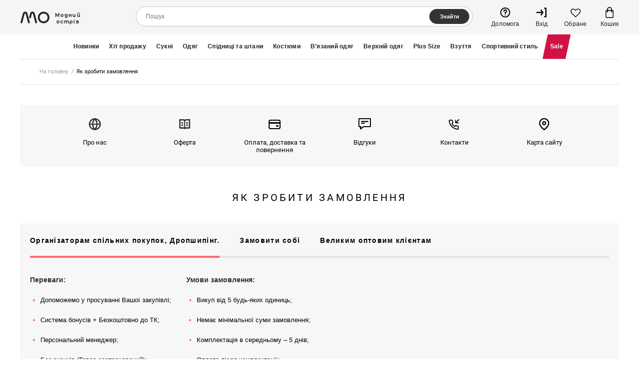

--- FILE ---
content_type: text/html; charset=utf-8
request_url: https://modniy-ostrov.com/ua/how-to-order
body_size: 50317
content:
<!DOCTYPE html><html lang="ru" prefix="og: https://ogp.me/ns#"><head><meta charset="utf-8"><title>Як зробити замовлення – інтернет-магазин Модний острів</title><base href="/"><meta name="viewport" content="width=device-width,initial-scale=1,user-scalable=0,minimum-scale=1,maximum-scale=1"><link rel="shortcut icon" href="assets/img/icons/favicon/favicon_1.ico" type="image/x-icon"><!-- <link rel="manifest" href="manifest.json"> --><meta name="msapplication-TileColor" content="#000"><meta name="theme-color" content="#000"><meta name="facebook-domain-verification" content="aw4m91s93e0vq3rh7w08o2skvdqvso"><script type="application/ld+json">{ "@context": "http://schema.org", "@type": "Organization", "url": "https://modniy-ostrov.com", "logo": "https://modniy-ostrov.com/assets/img/icons/logo.svg" }</script><script type="application/ld+json">{ "@context": "http://schema.org", "@type": "Organization", "name": "Модный остров", "url": "https://modniy-ostrov.com", "sameAs": [ "https://www.facebook.com/ModnyiOstrov/", "https://www.instagram.com/modniy_ostrov/" ]}</script><!-- Google Tag Manager --><script>(function(w,d,s,l,i){w[l]=w[l]||[];w[l].push({'gtm.start':
            new Date().getTime(),event:'gtm.js'});var f=d.getElementsByTagName(s)[0],
        j=d.createElement(s),dl=l!='dataLayer'?'&l='+l:'';j.async=true;j.src=
        'https://www.googletagmanager.com/gtm.js?id='+i+dl;f.parentNode.insertBefore(j,f);
    })(window,document,'script','dataLayer','GTM-PQSZG86');</script><!-- End Google Tag Manager --><script async="" src="https://www.googletagmanager.com/gtag/js?id=UA-57948764-1"></script><script type="text/javascript">var availableDomains = ['modniy-ostrov.com'];
        for (var i = 0; i < availableDomains.length; i++) {
            var availableDomain = availableDomains[i];
            if (window.location.host.indexOf(availableDomain) > -1) {
                window.dataLayer = window.dataLayer || [];
                function gtag() { dataLayer.push(arguments); }
                gtag('js', new Date());
                gtag('config', 'UA-57948764-1');
                break;
            }
        }</script><!-- VK Pixel --><script type="text/javascript">var availableDomains = ['modniy-ostrov.com'];
        for (var i = 0; i < availableDomains.length; i++) {
            var availableDomain = availableDomains[i];
            if (window.location.host.indexOf(availableDomain) > -1) {
                !function () {
                    var t = document.createElement("script");
                    t.type = "text/javascript",
                        t.async = !0,
                        t.src = "https://vk.com/js/api/openapi.js?169",
                        t.onload = function () {
                            VK.Retargeting.Init("VK-RTRG-1058936-gafNp"),
                                VK.Retargeting.Hit()
                        },
                        document.head.appendChild(t)
                }();
            }
        }</script><noscript><img src="https://vk.com/rtrg?p=VK-RTRG-1058936-gafNp" style="position:fixed; left:-999px;" alt=""/></noscript><!-- End VK Pixel --><link href="styles.bbe44d9696444499022a.bundle.css" rel="stylesheet"><style ng-transition="ostrov"></style><style ng-transition="ostrov">@media (min-width:1025px){.mask[_ngcontent-c1]{display:none;position:fixed;top:0;right:0;left:0;bottom:0;z-index:2;width:100vw;height:100vh;background-color:rgba(0,0,0,.8)}}.mask--active[_ngcontent-c1]{display:block}.search-mask[_ngcontent-c1]{display:none;position:fixed;top:0;right:0;left:0;bottom:0;z-index:3;width:100vw;height:100vh;background-color:rgba(0,0,0,.8)}@media (max-width:1023px){.search-mask[_ngcontent-c1]{top:150px}.search-mask__cabinet[_ngcontent-c1]{top:0}}.search-mask--active[_ngcontent-c1]{display:block}.search-mask__cabinet[_ngcontent-c1]{display:none;position:fixed;top:0;right:0;left:0;bottom:0;z-index:3;width:100vw;height:100vh;background-color:rgba(0,0,0,.8)}.disable__scroll[_ngcontent-c1]{overflow:hidden;margin:0;padding:0;position:fixed;left:0;top:0;width:100%;height:100%}.hide__component[_ngcontent-c1], .hide__header[_ngcontent-c1]{display:none}@-webkit-keyframes main_screen{0%{top:-120px}100%{top:0}}@keyframes main_screen{0%{top:-120px}100%{top:0}}@-webkit-keyframes tablet_screen{0%{top:-150px}100%{top:0}}@keyframes tablet_screen{0%{top:-150px}100%{top:0}}@-webkit-keyframes mobile_screen{0%{top:-95px}100%{top:0}}@keyframes mobile_screen{0%{top:-95px}100%{top:0}}.sticky[_ngcontent-c1]{position:fixed;width:100%;top:0;z-index:999;-webkit-transform:translateY(-170px);transform:translateY(-170px);-webkit-transition:-webkit-transform .3s;transition:transform .3s;transition:transform .3s,-webkit-transform .3s;will-change:transform}@media (max-width:1023px){.sticky[_ngcontent-c1]{-webkit-transform:translateY(-200px);transform:translateY(-200px)}}@media (max-width:767px){.search-mask--active[_ngcontent-c1]{display:none}.sticky[_ngcontent-c1]{-webkit-transform:translateY(-100px);transform:translateY(-100px)}}@media (max-width:575px){.sticky[_ngcontent-c1]{-webkit-transform:translateY(-130px);transform:translateY(-130px)}}.sticky--active[_ngcontent-c1]{z-index:1000;position:fixed;width:100%;-webkit-transform:translateY(0);transform:translateY(0);-webkit-transition:-webkit-transform .3s;transition:transform .3s;transition:transform .3s,-webkit-transform .3s}.with-header[_ngcontent-c1]{height:120px;background-color:#f7f7f7}@media (max-width:1023px){.with-header[_ngcontent-c1]{height:150px;background-color:#f7f7f7}}@media (max-width:767px){.with-header[_ngcontent-c1]{height:50px;background-color:#f7f7f7}.myWidth[_ngcontent-c1]{width:calc(100% - 5px)}.header-instruments[_ngcontent-c1]{position:fixed;z-index:3;width:100%;height:100%}}.header-instruments[_ngcontent-c1]{height:100%;overflow-y:auto}.header__space[_ngcontent-c1]{height:120px;width:100%;background-color:#f7f7f7}@media (max-width:1023px){.header__space[_ngcontent-c1]{height:150px}}@media (max-width:767px){.header__space[_ngcontent-c1]{height:50px}}@media (max-width:574px){.header__space[_ngcontent-c1]{height:50px}}.hamburger[_ngcontent-c1]{display:inline-block;cursor:pointer;font:inherit;color:#fff;text-transform:none;background-color:transparent;border:0;margin:0;overflow:visible;padding-top:5px}@media (min-width:1280px){.hamburger[_ngcontent-c1]{display:none}}.hamburger-box[_ngcontent-c1]{width:24px;height:24px;display:inline-block;position:relative}.hamburger-inner[_ngcontent-c1]{display:block;top:50%;margin-top:-2px}.hamburger-inner[_ngcontent-c1], .hamburger-inner[_ngcontent-c1]::after, .hamburger-inner[_ngcontent-c1]::before{width:24px;height:2.4px;background-color:#f2f2f2;border-radius:4px;position:absolute}.hamburger-inner[_ngcontent-c1]::after, .hamburger-inner[_ngcontent-c1]::before{content:"";display:block}.hamburger-inner[_ngcontent-c1]::before{top:-10px}.hamburger-inner[_ngcontent-c1]::after{bottom:-10px}.hamburger--spring[_ngcontent-c1]   .hamburger-inner[_ngcontent-c1]{top:2px}.hamburger--spring[_ngcontent-c1]   .hamburger-inner[_ngcontent-c1]::before{top:10px}.hamburger--spring[_ngcontent-c1]   .hamburger-inner[_ngcontent-c1]::after{top:20px}.hamburger--spring.is-active[_ngcontent-c1]   .hamburger-inner[_ngcontent-c1]{background-color:transparent}.hamburger--spring.is-active[_ngcontent-c1]   .hamburger-inner[_ngcontent-c1]::before{top:0;-webkit-transform:translate3d(0,10px,0) rotate(45deg);transform:translate3d(0,10px,0) rotate(45deg)}.hamburger--spring.is-active[_ngcontent-c1]   .hamburger-inner[_ngcontent-c1]::after{top:0;-webkit-transform:translate3d(0,10px,0) rotate(-45deg);transform:translate3d(0,10px,0) rotate(-45deg)}.mobile[_ngcontent-c1]{display:none;padding:0;top:0;left:0;bottom:0;-webkit-transform:translate(0);transform:translate(0);height:100%;-webkit-transform:translateX(-320px);transform:translateX(-320px);position:fixed;z-index:20000;background-color:#fff;-webkit-transition:-webkit-transform .5s;transition:transform .5s;transition:transform .5s,-webkit-transform .5s}@media (max-width:1279px){.mobile[_ngcontent-c1]{display:block;-webkit-transform:translateX(-370px);transform:translateX(-370px);will-change:transform}}@media (max-width:374px){.mobile[_ngcontent-c1]{display:block;-webkit-transform:translateX(-320px);transform:translateX(-320px);will-change:transform}}.mobile--active[_ngcontent-c1]{-webkit-transform:translateX(0);transform:translateX(0)}.mobile__menu[_ngcontent-c1]{width:320px;height:100%;background-color:#f7f7f7}@media (max-width:374px){.mobile__menu[_ngcontent-c1]{width:270px}}.mobile__menu_close[_ngcontent-c1]{position:absolute;-webkit-box-sizing:content-box;box-sizing:content-box;top:0;left:320px;height:50px;width:50px;display:-webkit-box;display:-ms-flexbox;display:flex;-webkit-box-pack:center;-ms-flex-pack:center;justify-content:center;-webkit-box-align:center;-ms-flex-align:center;align-items:center;z-index:19500;cursor:pointer}.mobile__menu_content[_ngcontent-c1]{overflow:hidden;position:relative;height:100%}.mobile__content[_ngcontent-c1]{width:320px;overflow:auto;overflow-x:hidden;height:100%;background-color:#f7f7f7;position:relative}@media (max-width:374px){.mobile__menu_close[_ngcontent-c1]{left:270px}.mobile__content[_ngcontent-c1]{width:270px;overflow:auto;overflow-x:hidden}}.mobile__close[_ngcontent-c1]{height:100%;position:absolute;-webkit-box-sizing:content-box;box-sizing:content-box;top:0;left:320px;display:-webkit-box;display:-ms-flexbox;display:flex;-webkit-box-pack:center;-ms-flex-pack:center;justify-content:center;background-repeat:no-repeat;background-size:24px;background-position:50%;-webkit-box-orient:vertical;-webkit-box-direction:normal;-ms-flex-direction:column;flex-direction:column;border:0}.mobile__close_cross[_ngcontent-c1]{-webkit-box-sizing:content-box;box-sizing:content-box;min-width:50px;min-height:50px;display:-webkit-box;display:-ms-flexbox;display:flex;-webkit-box-pack:center;-ms-flex-pack:center;justify-content:center;-webkit-box-align:center;-ms-flex-align:center;align-items:center;background-repeat:no-repeat;background-color:#000;background-size:24px;background-position:50%;cursor:pointer;border:0}.mobile__close_mask[_ngcontent-c1]{width:100%;height:100%}.cabinet[_ngcontent-c1]{display:none;overflow:hidden;z-index:6000;height:100%;padding:0;top:0;right:0}@media (max-width:1023px){.cabinet[_ngcontent-c1]{display:block;position:fixed;width:370px;color:#000;-webkit-transform:translateX(375px);transform:translateX(375px);-webkit-transition:-webkit-transform .3s;transition:transform .3s;transition:transform .3s,-webkit-transform .3s;will-change:transform}}@media (max-width:374px){.mobile__close[_ngcontent-c1], .mobile__close_cross[_ngcontent-c1]{left:270px}.cabinet[_ngcontent-c1]{display:block;position:fixed;width:320px;color:#000;-webkit-transform:translateX(320px);transform:translateX(320px);-webkit-transition:-webkit-transform .3s;transition:transform .3s;transition:transform .3s,-webkit-transform .3s;will-change:transform}}.cabinet--active[_ngcontent-c1]{-webkit-transform:translateX(0);transform:translateX(0)}.cabinet__content[_ngcontent-c1]{width:320px;overflow:auto;overflow-x:hidden;height:100%;background-color:#f7f7f7;position:relative;margin-left:50px}.cabinet__close[_ngcontent-c1]{height:100%;position:absolute;-webkit-box-sizing:content-box;box-sizing:content-box;top:0;right:320px;display:-webkit-box;display:-ms-flexbox;display:flex;-webkit-box-pack:center;-ms-flex-pack:center;justify-content:center;background-repeat:no-repeat;background-size:24px;background-position:50%;-webkit-box-orient:vertical;-webkit-box-direction:normal;-ms-flex-direction:column;flex-direction:column;border:0}.cabinet__close_cross[_ngcontent-c1]{-webkit-box-sizing:content-box;box-sizing:content-box;min-width:50px;min-height:50px;display:-webkit-box;display:-ms-flexbox;display:flex;-webkit-box-pack:center;-ms-flex-pack:center;justify-content:center;-webkit-box-align:center;-ms-flex-align:center;align-items:center;background-repeat:no-repeat;background-color:#000;background-size:24px;background-position:50%;cursor:pointer;border:0;padding-top:0}@media (max-width:374px){.cabinet__content[_ngcontent-c1]{width:270px;overflow:auto;overflow-x:hidden}.cabinet__close[_ngcontent-c1]{right:270px}.cabinet__close_cross[_ngcontent-c1]{left:270px}}.cabinet__close_mask[_ngcontent-c1]{width:100%;height:100%}@media (max-width:1023px){.cabinet-mask[_ngcontent-c1]{background-color:rgba(0,0,0,.8);opacity:0;-webkit-transition:opacity 250ms ease-in;transition:opacity 250ms ease-in}.cabinet-mask--active[_ngcontent-c1]{z-index:1000;top:0;left:0;position:fixed;width:100%;height:100%;opacity:1}}@media (max-width:1279px){.mobile-mask[_ngcontent-c1]{background-color:rgba(0,0,0,.8);opacity:0;-webkit-transition:opacity 250ms ease-in;transition:opacity 250ms ease-in}.mobile-mask--active[_ngcontent-c1]{z-index:19000;top:0;left:0;position:fixed;width:100vw;height:100%;opacity:1}}</style><style ng-transition="ostrov">.header[_ngcontent-c2]{width:100%}.header--minimalistic-desktop[_ngcontent-c2]   .header__main[_ngcontent-c2]{border-bottom:1px solid #e1e1e1}@media (min-width:1280px){.header--minimalistic-desktop[_ngcontent-c2]   .header__main[_ngcontent-c2]{background:0 0;padding:20px 20px 25px}.header--minimalistic-desktop[_ngcontent-c2]   .header__main_links[_ngcontent-c2], .header--minimalistic-desktop[_ngcontent-c2]   .header__main_logo_title[_ngcontent-c2], .header--minimalistic-desktop[_ngcontent-c2]   .header__main_search[_ngcontent-c2]{display:none}.header--minimalistic-desktop[_ngcontent-c2]   .header__main_logo_image[_ngcontent-c2]{margin-left:auto;margin-right:auto}.header--minimalistic-desktop[_ngcontent-c2]   .header__main_logo[_ngcontent-c2]{-webkit-box-flex:0;-ms-flex:0 0 auto;flex:0 0 auto;margin:0 auto}.header--minimalistic-desktop[_ngcontent-c2]   .nav[_ngcontent-c2]{display:none}}.header__search[_ngcontent-c2]{margin-bottom:50px}.header__search-main[_ngcontent-c2]{position:absolute;top:50px}@media (min-width:1024px){.header__search[_ngcontent-c2]{margin-bottom:0}.header__search-main[_ngcontent-c2]{position:static;top:auto}}.header__inner[_ngcontent-c2]{background-color:#fff}.header__main[_ngcontent-c2]{display:-webkit-box;display:-ms-flexbox;display:flex;-webkit-box-pack:justify;-ms-flex-pack:justify;justify-content:space-between;-webkit-box-align:center;-ms-flex-align:center;align-items:center;background-color:#fff;position:relative;height:49px;padding:15px 10px 10px}@media (min-width:768px){.header__main[_ngcontent-c2]{padding:26px 26px 20px 19px;height:auto}}.header__main[_ngcontent-c2]   .left_side[_ngcontent-c2]{display:-webkit-box;display:-ms-flexbox;display:flex;-webkit-box-align:center;-ms-flex-align:center;align-items:center;height:24px}.header__main[_ngcontent-c2]   .left_side[_ngcontent-c2]   .link__search[_ngcontent-c2]{cursor:pointer;margin-left:10px;width:24px;height:24px;background:url(/assets/img/icons/search.svg) center/contain no-repeat}@media (min-width:768px){.header__main[_ngcontent-c2]   .left_side[_ngcontent-c2]{-webkit-box-flex:1;-ms-flex:1 1 0px;flex:1 1 0}.header__main[_ngcontent-c2]   .left_side[_ngcontent-c2]   .link__search[_ngcontent-c2]{width:28px;height:28px;margin-left:16px;margin-bottom:2px}.header__main_logo[_ngcontent-c2]{-webkit-box-flex:1;-ms-flex:1 1 0px;flex:1 1 0}}@media (min-width:1024px){.header__main[_ngcontent-c2]{border-bottom:1px solid #e1e1e1;padding:24px 31px 19px 24px}.header__main[_ngcontent-c2]   .left_side[_ngcontent-c2]   .link__search[_ngcontent-c2]{margin-left:23px}}@media (min-width:1280px){.header__main[_ngcontent-c2]{border-bottom:none;background-color:#f4f5f7;padding:11px 41px 14px 40px}.header__main[_ngcontent-c2]   .left_side[_ngcontent-c2], .header__main[_ngcontent-c2]   .left_side[_ngcontent-c2]   .link__search[_ngcontent-c2]{display:none}}.header__main_nav[_ngcontent-c2]{display:none;-webkit-tap-highlight-color:rgba(255,255,255,0)}@media (max-width:1023px){.header__main_nav[_ngcontent-c2]{display:block;width:31px;height:29px;float:left;cursor:pointer}}@media (max-width:767px){.header__main_nav[_ngcontent-c2]{bottom:0;left:0;width:50px;height:50px;padding:14px 12px 12px}}@media (max-width:425px){.header__main_nav--hidden[_ngcontent-c2]{visibility:hidden;display:none}.header__main_nav--active[_ngcontent-c2]{visibility:visible;left:335px}}@media (max-width:374px){.header__main_nav--active[_ngcontent-c2]{visibility:visible;left:282px}}.header__main_nav[_ngcontent-c2]   *[_ngcontent-c2]{will-change:transform}.header__main_logo_link[_ngcontent-c2]{display:block;text-decoration:none}.header__main_logo_link[_ngcontent-c2]:active, .header__main_logo_link[_ngcontent-c2]:focus, .header__main_logo_link[_ngcontent-c2]:hover{text-decoration:none}@media (min-width:1280px){.header__main_logo[_ngcontent-c2]{padding-top:7px}.header__main_logo_link[_ngcontent-c2]{display:-webkit-inline-box;display:-ms-inline-flexbox;display:inline-flex}}.header__main_logo_image[_ngcontent-c2]{display:block;margin:0 auto;width:60px;height:24px;background:url(/assets/img/icons/logo-new.svg) center/contain no-repeat}@media (min-width:768px){.header__main_logo_image[_ngcontent-c2]{width:122px;height:24px;margin:0 auto}}@media (min-width:1024px){.header__main_logo_image[_ngcontent-c2]{height:24px;margin-bottom:2px}}@media (max-width:767px){.header__main_logo_image--inactive[_ngcontent-c2]{display:none;visibility:hidden}}@media (max-width:425px){.header__main_logo_image--inactive[_ngcontent-c2]{display:none;visibility:hidden}}.header__main_logo_title[_ngcontent-c2]{display:none;font-family:"Montserrat Alternates";font-size:10px;font-weight:700;color:#333;padding-top:1px;text-align:center;letter-spacing:.11em}@media (min-width:1280px){.header__main_logo_image[_ngcontent-c2]{margin:0 11px 0 0;width:59px;height:24px}.header__main_logo_title[_ngcontent-c2]{display:block}}.header__main_search[_ngcontent-c2]{display:none;background-color:#f4f5f7;position:absolute;top:49px;bottom:0;left:0;right:0}@media (min-width:768px){.header__main_search[_ngcontent-c2]{top:70px}}@media (min-width:1024px){.header__main_search[_ngcontent-c2]{top:69px}.header__main_links[_ngcontent-c2]{padding-top:2px}}.header__main_search--active[_ngcontent-c2]{visibility:initial;overflow-y:auto;display:block}@media (min-width:1280px){.header__main_search[_ngcontent-c2]{display:block;position:static;-webkit-box-flex:4;-ms-flex:4 1 auto;flex:4 1 auto;margin-left:110px;margin-right:23px}.header__main_search--active[_ngcontent-c2]{overflow-y:unset}}@media (max-width:1279px){.header__main_search--active[_ngcontent-c2]{height:51px}}.header__main_search--close[_ngcontent-c2], .header__main_search--inactive[_ngcontent-c2]{display:none}@media (max-width:767px){.header__main_search--close[_ngcontent-c2]{display:block;width:24px;height:24px;-o-object-fit:contain;object-fit:contain;position:absolute;right:6px;z-index:20;background:url(/assets/img/icons/cancel-music.svg) 0 0/cover;top:6px;cursor:pointer}}.header__main[_ngcontent-c2]   .translate[_ngcontent-c2]{width:100px;display:-webkit-box;display:-ms-flexbox;display:flex;-webkit-box-pack:center;-ms-flex-pack:center;justify-content:center;-webkit-box-align:center;-ms-flex-align:center;align-items:center;color:#222}@media (max-width:1280px){.header__main[_ngcontent-c2]   .translate[_ngcontent-c2]{display:none}}.header__main[_ngcontent-c2]   .translate__value[_ngcontent-c2]{font-size:18px;cursor:pointer;padding:0 10px;opacity:.7}.header__main[_ngcontent-c2]   .translate__value--active[_ngcontent-c2]{opacity:1;pointer-events:none}.header__main[_ngcontent-c2]   .translate__line[_ngcontent-c2]{font-size:18px;padding:0;opacity:.7}.header__main_links[_ngcontent-c2]{display:-webkit-box;display:-ms-flexbox;display:flex;-webkit-box-pack:end;-ms-flex-pack:end;justify-content:flex-end;-webkit-box-align:center;-ms-flex-align:center;align-items:center}@media (min-width:768px){.header__main_links[_ngcontent-c2]{-webkit-box-flex:1;-ms-flex:1 1 0px;flex:1 1 0}}@media (max-width:425px){.header__main_links--inactive[_ngcontent-c2]{display:none!important}}.header__main_links_link[_ngcontent-c2]{min-width:62px}.header__main_links[_ngcontent-c2]   .link__profile[_ngcontent-c2]{-webkit-tap-highlight-color:rgba(255,255,255,0);margin:0;display:inline-block;background-size:cover;text-align:center;cursor:pointer;width:40px;height:40px;position:relative;display:-webkit-box;display:-ms-flexbox;display:flex;-webkit-box-pack:center;-ms-flex-pack:center;justify-content:center;-webkit-box-align:center;-ms-flex-align:center;align-items:center}@media (max-width:1023px){.header__main_links[_ngcontent-c2]   .link__profile[_ngcontent-c2]{width:26px;height:26px;-webkit-tap-highlight-color:rgba(255,255,255,0)}.header__main_links[_ngcontent-c2]   .link__profile_text[_ngcontent-c2]{display:none}}@media (max-width:767px){.header__main_links[_ngcontent-c2]   .link__profile[_ngcontent-c2]{width:23px;height:23px;margin-left:20px}}.header__main_links[_ngcontent-c2]   .link__profile_icon[_ngcontent-c2]{width:23px;height:23px;background:url(/assets/img/icons/profile-black.svg) center/contain no-repeat;margin:auto;position:relative}@media (min-width:768px){.header__main_links[_ngcontent-c2]   .link__profile_icon[_ngcontent-c2]{width:24px;height:24px}}.header__main_links[_ngcontent-c2]   .link__profile_text[_ngcontent-c2]{font-size:11px;font-weight:500;letter-spacing:1.4px;margin-top:2px;margin-left:2px;text-align:center;color:#fff;letter-spacing:.01em}@media (max-width:1023px){.header__main_links[_ngcontent-c2]   .link__profile_popup[_ngcontent-c2]{display:none}}.header__main_links[_ngcontent-c2]   .link__shopping[_ngcontent-c2]{cursor:pointer;position:relative}@media (max-width:767px){.header__main_links[_ngcontent-c2]   .link__shopping[_ngcontent-c2]{height:24px;margin-left:26px;margin-right:12px}}@media (min-width:1280px){.header__main_links[_ngcontent-c2]   .link__shopping[_ngcontent-c2]{display:-webkit-box;display:-ms-flexbox;display:flex;-webkit-box-align:center;-ms-flex-align:center;align-items:center;-webkit-box-orient:vertical;-webkit-box-direction:normal;-ms-flex-direction:column;flex-direction:column}.header__main_links[_ngcontent-c2]   .link__shopping_icon[_ngcontent-c2]{margin-bottom:5px}}.header__main_links[_ngcontent-c2]   .link__shopping_icon[_ngcontent-c2]{width:24px;height:22px;background-image:url(/assets/img/icons/shopping-blacked.svg);background-repeat:no-repeat;background-position:center;background-size:contain;position:relative}@media (max-width:767px),(min-width:1280px){.header__main_links[_ngcontent-c2]   .link__shopping_icon--active[_ngcontent-c2]{background-image:url(/assets/img/icons/shopping-active-black.svg);background-size:cover;width:24px;height:26px}}@media (min-width:768px) and (max-width:1279px){.header__main_links[_ngcontent-c2]   .link__shopping_icon[_ngcontent-c2]{display:-webkit-box;display:-ms-flexbox;display:flex;-webkit-box-align:center;-ms-flex-align:center;align-items:center;-webkit-box-pack:justify;-ms-flex-pack:justify;justify-content:space-between;background-position:center left;width:auto;padding-left:33px;padding-bottom:1px}}.header__main_links[_ngcontent-c2]   .link__shopping_icon_amount[_ngcontent-c2]{display:none;font-weight:500;color:#fff;-webkit-box-pack:center;-ms-flex-pack:center;justify-content:center;-webkit-box-align:center;-ms-flex-align:center;align-items:center;padding-top:9px;font-size:11px}.header__main_links[_ngcontent-c2]   .link__shopping_icon_amount--full[_ngcontent-c2]{display:-webkit-box;display:-ms-flexbox;display:flex}@media (min-width:768px) and (max-width:1279px){.header__main_links[_ngcontent-c2]   .link__shopping_icon_amount[_ngcontent-c2]{color:inherit;padding-top:0;display:-webkit-box;display:-ms-flexbox;display:flex}}.header__main_links[_ngcontent-c2]   .link__shopping_text[_ngcontent-c2]{font-family:Helvetica;font-size:12px;text-align:center;color:#222;display:none}@media (min-width:1280px){.header__main_links[_ngcontent-c2]   .link__shopping_text[_ngcontent-c2]{display:block}}.header__main_links[_ngcontent-c2]   .link__favorites[_ngcontent-c2]{cursor:pointer;-webkit-box-align:center;-ms-flex-align:center;align-items:center;display:-webkit-box;display:-ms-flexbox;display:flex}.header__main_links[_ngcontent-c2]   .link__favorites_icon-wrap[_ngcontent-c2]{position:relative;display:-webkit-box;display:-ms-flexbox;display:flex}@media (min-width:1280px){.header__main_links[_ngcontent-c2]   .link__favorites[_ngcontent-c2]{-webkit-box-orient:vertical;-webkit-box-direction:normal;-ms-flex-direction:column;flex-direction:column;margin:0 14px}.header__main_links[_ngcontent-c2]   .link__favorites_icon-wrap[_ngcontent-c2]{margin-top:3px;margin-bottom:5px}}.header__main_links[_ngcontent-c2]   .link__favorites_icon[_ngcontent-c2]{width:22px;height:22px;background:url(/assets/img/icons/heart-header.svg) center/contain no-repeat;position:relative}.header__main_links[_ngcontent-c2]   .link__favorites_icon_amount[_ngcontent-c2]{position:absolute;right:-8px;top:-5px;padding:2px;min-width:19px;min-height:19px;line-height:15px;text-align:center;border-radius:50%;background:#ff696e;color:#fff;font-weight:500;font-size:11px;display:none}.header__main_links[_ngcontent-c2]   .link__favorites_icon_amount--full[_ngcontent-c2]{display:block}@media (min-width:768px) and (max-width:1279px){.header__main_links[_ngcontent-c2]   .link__favorites_icon[_ngcontent-c2]{width:22px;height:22px;margin-right:8px;margin-bottom:0}.header__main_links[_ngcontent-c2]   .link__favorites_icon_amount[_ngcontent-c2]{display:block;font-size:12px;position:static;min-width:auto;min-height:auto;border-radius:0;background:0 0;color:inherit}}.header__main_links[_ngcontent-c2]   .link__favorites_text[_ngcontent-c2]{font-family:Helvetica;font-size:12px;text-align:center;color:#222;display:none;letter-spacing:.01em}@media (min-width:1280px){.header__main_links[_ngcontent-c2]   .link__favorites_icon[_ngcontent-c2]{width:20px;height:20px}.header__main_links[_ngcontent-c2]   .link__favorites_text[_ngcontent-c2]{display:block}}.header__main[_ngcontent-c2]   .products[_ngcontent-c2]{position:absolute;top:55px;right:-12px;width:370px;height:375px;background:#fff;z-index:10}@media (max-width:1023px){.header__main[_ngcontent-c2]   .products[_ngcontent-c2]{position:fixed;right:0;left:0;bottom:0;top:initial;width:100%;max-height:60vh}}@media (max-width:767px){.header__main[_ngcontent-c2]   .products[_ngcontent-c2]{max-height:414px;height:auto}}.header__main[_ngcontent-c2]   .products[_ngcontent-c2]:after{content:'';position:absolute;top:-8px;right:24px;width:0;height:0;border-style:solid;border-width:0 8px 10px;border-color:transparent transparent #fff}.header__main[_ngcontent-c2]   .products[_ngcontent-c2]   .close-btn[_ngcontent-c2]{position:absolute;display:none;top:5px;right:10px;width:36px;z-index:1;height:36px;background:url(/assets/img/icons/cross.svg) 0 0/cover;cursor:pointer}.header__main[_ngcontent-c2]   .products[_ngcontent-c2]   .list[_ngcontent-c2]{position:relative;padding:15px;height:260px;overflow-y:auto}@media (max-width:767){.header__main[_ngcontent-c2]   .products[_ngcontent-c2]   .list[_ngcontent-c2]{height:calc(414px - 110px)}}@media only screen and (device-width:375px) and (-webkit-device-pixel-ratio:3){.header__main[_ngcontent-c2]   .products[_ngcontent-c2]{max-height:444px;height:auto;padding-bottom:30px}.header__main[_ngcontent-c2]   .products[_ngcontent-c2]   .list[_ngcontent-c2]{height:calc(414px - 110px)}}@media only screen and (device-width:414px) and (device-height:896px){.header__main[_ngcontent-c2]   .products[_ngcontent-c2]{max-height:444px;height:auto;padding-bottom:30px}.header__main[_ngcontent-c2]   .products[_ngcontent-c2]   .list[_ngcontent-c2]{height:calc(414px - 110px)}}.header__main[_ngcontent-c2]   .products[_ngcontent-c2]   .list[_ngcontent-c2]   .empty[_ngcontent-c2]{font-weight:500;text-align:center;margin-top:42%;letter-spacing:3.5px}.header__main[_ngcontent-c2]   .products[_ngcontent-c2]   .list[_ngcontent-c2]   .title[_ngcontent-c2]{display:none;font-weight:500;text-align:center;letter-spacing:3.5px;border-bottom:1px solid #e1e1e1;padding-bottom:20px;padding-top:20px}@media (max-width:1023px){.header__main[_ngcontent-c2]   .products[_ngcontent-c2]:after{content:none}.header__main[_ngcontent-c2]   .products[_ngcontent-c2]   .close-btn[_ngcontent-c2]{display:initial}.header__main[_ngcontent-c2]   .products[_ngcontent-c2]   .list[_ngcontent-c2]   .empty[_ngcontent-c2]{margin-top:70px}.header__main[_ngcontent-c2]   .products[_ngcontent-c2]   .list[_ngcontent-c2]   .title[_ngcontent-c2]{display:block}.header__menu[_ngcontent-c2]{display:none}}.header__main[_ngcontent-c2]   .products[_ngcontent-c2]   .list[_ngcontent-c2]   .item[_ngcontent-c2]{display:-webkit-box;display:-ms-flexbox;display:flex;-webkit-box-pack:start;-ms-flex-pack:start;justify-content:flex-start;width:100%;padding-bottom:15px;padding-top:15px;border-bottom:1px solid #e1e1e1}.header__main[_ngcontent-c2]   .products[_ngcontent-c2]   .list[_ngcontent-c2]   .item__photo[_ngcontent-c2]{width:100%;height:auto;max-width:80px}.header__main[_ngcontent-c2]   .products[_ngcontent-c2]   .list[_ngcontent-c2]   .item__image[_ngcontent-c2]{width:100%;height:auto}.header__main[_ngcontent-c2]   .products[_ngcontent-c2]   .list[_ngcontent-c2]   .item__description[_ngcontent-c2]{margin-left:15px}.header__main[_ngcontent-c2]   .products[_ngcontent-c2]   .list[_ngcontent-c2]   .item__description[_ngcontent-c2]   p[_ngcontent-c2]{font-size:13px;line-height:20px;text-align:left}.header__main[_ngcontent-c2]   .products[_ngcontent-c2]   .price[_ngcontent-c2]{display:-webkit-box;display:-ms-flexbox;display:flex;-webkit-box-pack:justify;-ms-flex-pack:justify;justify-content:space-between;padding:15px;font-weight:500}.header__main[_ngcontent-c2]   .products[_ngcontent-c2]   .action-btn[_ngcontent-c2]{display:-webkit-box;display:-ms-flexbox;display:flex;-webkit-box-pack:justify;-ms-flex-pack:justify;justify-content:space-between;padding:0 15px 15px;height:50px;-webkit-box-sizing:content-box;box-sizing:content-box}.header__main[_ngcontent-c2]   .products[_ngcontent-c2]   .action-btn[_ngcontent-c2]   .basket-btn[_ngcontent-c2]{width:40%}.header__main[_ngcontent-c2]   .products[_ngcontent-c2]   .action-btn[_ngcontent-c2]   .order-btn[_ngcontent-c2]{width:55%}.header__main[_ngcontent-c2]   .products[_ngcontent-c2]   .order-text[_ngcontent-c2]{display:-webkit-box;display:-ms-flexbox;display:flex;width:56%;-webkit-box-align:center;-ms-flex-align:center;align-items:center}.header__main[_ngcontent-c2]   .products[_ngcontent-c2]   .order-text[_ngcontent-c2]   .info[_ngcontent-c2]{left:23px;margin-right:5px;height:19px;width:19px;min-height:19px;min-width:19px;background:url(/assets/img/icons/info.svg) 0 0/cover}.header__main[_ngcontent-c2]   .products[_ngcontent-c2]   .order-text[_ngcontent-c2]   .description[_ngcontent-c2]{display:-webkit-box;display:-ms-flexbox;display:flex;-webkit-box-orient:vertical;-webkit-box-direction:normal;-ms-flex-direction:column;flex-direction:column;font-size:11px}.header__main[_ngcontent-c2]   .products-overlay[_ngcontent-c2]{position:fixed;top:0;right:0;left:0;bottom:0;background:rgba(0,0,0,.5);z-index:9}.header__menu[_ngcontent-c2]{position:absolute;background-color:#fff;margin:0 auto;left:0;right:0}.basket-wrapper[_ngcontent-c2]{position:relative}@media (min-width:768px){.basket-wrapper[_ngcontent-c2]{margin-left:17px}}@media (min-width:1280px){.basket-wrapper[_ngcontent-c2]{margin-left:14px}}.nav[_ngcontent-c2]{display:none}.nav__list[_ngcontent-c2]{display:-webkit-box;display:-ms-flexbox;display:flex;-webkit-box-pack:center;-ms-flex-pack:center;justify-content:center}.nav__link[_ngcontent-c2]{display:block;font-family:Helvetica;font-size:12px;font-weight:700;color:#222;cursor:pointer;text-decoration:none;margin:0 10px;padding:17px 0 18px;letter-spacing:.02em}.nav__link[_ngcontent-c2]:active, .nav__link[_ngcontent-c2]:focus, .nav__link[_ngcontent-c2]:hover{color:#000}.nav__link--active[_ngcontent-c2]{position:relative}.nav__link--active[_ngcontent-c2]:before{content:"";position:absolute;bottom:0;left:0;right:0;height:1px;background-color:#000}@media (min-width:1280px){.nav[_ngcontent-c2]{display:block}}.nav-link[_ngcontent-c2]{padding:0 14px;cursor:pointer}.nav-link--1280[_ngcontent-c2]{display:none}@media (min-width:1280px){.nav-link--1280[_ngcontent-c2]{display:block}}.nav-link__label[_ngcontent-c2]{font-family:Helvetica;font-size:12px;text-align:center;color:#222;letter-spacing:.01em}.nav-link__icon[_ngcontent-c2]{width:24px;height:24px;margin:0 auto 4px;background-position:center;background-repeat:no-repeat}.nav-link__icon--ua[_ngcontent-c2]{background-image:url(/assets/img/flags/ua.svg)}.nav-link__icon--ru[_ngcontent-c2]{background-image:url(/assets/img/flags/ru.svg)}.nav-link__icon--orders[_ngcontent-c2]{background-image:url(/assets/img/icons/shopping-black.svg)}.nav-link__icon--cabinet[_ngcontent-c2]{background-image:url(/assets/img/icons/profile-alt.svg)}.nav-link__icon--login[_ngcontent-c2]{background-image:url(/assets/img/icons/login.svg);background-size:29px}.nav-link__icon--logout[_ngcontent-c2]{background-image:url(/assets/img/icons/logout.svg);background-size:29px}.nav-link__icon--help[_ngcontent-c2]{background-image:url(/assets/img/icons/question.svg)}@-webkit-keyframes fadeInDown{from{opacity:0}to{opacity:1}}@keyframes fadeInDown{from{opacity:0}to{opacity:1}}.fadeInDown[_ngcontent-c2]{-webkit-animation-name:fadeInDown;animation-name:fadeInDown}@-webkit-keyframes fadeOutUp{from{opacity:1}to{opacity:0}}@keyframes fadeOutUp{from{opacity:1}to{opacity:0}}.fadeOutUp[_ngcontent-c2]{-webkit-animation-name:fadeOutUp;animation-name:fadeOutUp}.animation[_ngcontent-c2]{-webkit-animation-duration:.3s;animation-duration:.3s;-webkit-animation-fill-mode:both;animation-fill-mode:both}.click[_ngcontent-c2]{cursor:pointer}.list__item[_ngcontent-c2]   span[_ngcontent-c2]:hover{color:#6458b7}.list__item[_ngcontent-c2]   span[_ngcontent-c2]:active{color:#504692}.hamburger[_ngcontent-c2]{display:inline-block;cursor:pointer;font:inherit;color:#fff;text-transform:none;background-color:transparent;border:0;margin:0;overflow:visible}@media (min-width:1280px){.hamburger[_ngcontent-c2]{display:none}}.hamburger-box[_ngcontent-c2]{width:24px;height:24px;display:inline-block;position:relative}.hamburger-inner[_ngcontent-c2]{display:block;top:50%;margin-top:-2px}.hamburger-inner[_ngcontent-c2], .hamburger-inner[_ngcontent-c2]::after, .hamburger-inner[_ngcontent-c2]::before{width:24px;height:2.4px;background-color:#000;border-radius:4px;position:absolute}.hamburger-inner[_ngcontent-c2]::after, .hamburger-inner[_ngcontent-c2]::before{content:"";display:block}.hamburger-inner[_ngcontent-c2]::before{top:-10px}.hamburger-inner[_ngcontent-c2]::after{bottom:-10px}.hamburger--spring[_ngcontent-c2]   .hamburger-inner[_ngcontent-c2]{top:2px}.hamburger--spring[_ngcontent-c2]   .hamburger-inner[_ngcontent-c2]::before{top:10px}.hamburger--spring[_ngcontent-c2]   .hamburger-inner[_ngcontent-c2]::after{top:20px}.hamburger--spring.is-active[_ngcontent-c2]   .hamburger-inner[_ngcontent-c2]{background-color:transparent}.hamburger--spring.is-active[_ngcontent-c2]   .hamburger-inner[_ngcontent-c2]::before{top:0;-webkit-transform:translate3d(0,10px,0) rotate(45deg);transform:translate3d(0,10px,0) rotate(45deg)}.hamburger--spring.is-active[_ngcontent-c2]   .hamburger-inner[_ngcontent-c2]::after{top:0;-webkit-transform:translate3d(0,10px,0) rotate(-45deg);transform:translate3d(0,10px,0) rotate(-45deg)}.links[_ngcontent-c2]{height:40px}.background[_ngcontent-c2]{position:fixed;top:100px;z-index:3;min-height:100vh;width:100vw;background-color:rgba(0,0,0,.5)}[_ngcontent-c2]::-webkit-scrollbar{-webkit-appearance:none}[_ngcontent-c2]::-webkit-scrollbar:vertical{width:12px}[_ngcontent-c2]::-webkit-scrollbar:horizontal{height:12px}[_ngcontent-c2]::-webkit-scrollbar-thumb{background-color:rgba(0,0,0,.5);border-radius:10px;border:2px solid #fff}[_ngcontent-c2]::-webkit-scrollbar-track{border-radius:10px;background-color:#fff}@media (max-width:768px){.hide-m[_ngcontent-c2]{display:none}}.logged_as_user[_ngcontent-c2]{background:#f44336;color:#fff;font-size:14px;text-align:center;font-weight:500;z-index:1000;padding:4px}.sale[_ngcontent-c2]{background-color:#d01345;-webkit-transform:skew(-12deg);transform:skew(-12deg);margin:0 5px}.sale[_ngcontent-c2]:hover, .sale[_ngcontent-c2]:hover   a[_ngcontent-c2], .sale[_ngcontent-c2]:hover   span[_ngcontent-c2]{-webkit-transform:skew(0);transform:skew(0)}.sale[_ngcontent-c2]   a[_ngcontent-c2], .sale[_ngcontent-c2]   span[_ngcontent-c2]{-webkit-transform:skew(12deg);transform:skew(12deg);color:#fff}.sale--active[_ngcontent-c2]   a[_ngcontent-c2]:before, .sale--active[_ngcontent-c2]   span[_ngcontent-c2]:before{display:none}</style><style ng-transition="ostrov">a[_ngcontent-c3]{text-decoration:none}.menu[_ngcontent-c3]{display:-webkit-box;display:-ms-flexbox;display:flex;-webkit-box-pack:center;-ms-flex-pack:center;justify-content:center;-webkit-box-direction:normal;-webkit-box-orient:vertical;-ms-flex-direction:column;flex-direction:column;height:100%;-webkit-transform:translateX(0);transform:translateX(0);width:320px;-webkit-transition:-webkit-transform .25s ease-out;transition:transform .25s ease-out;transition:transform .25s ease-out,-webkit-transform .25s ease-out;will-change:transform;-webkit-overflow-scrolling:touch}.menu--inactive[_ngcontent-c3]{-webkit-overflow-scrolling:auto!important;-webkit-transform:translateX(-320px);transform:translateX(-320px)}@media (max-width:374px){.menu[_ngcontent-c3]{width:270px}.menu--inactive[_ngcontent-c3]{-webkit-transform:translateX(-270px);transform:translateX(-270px)}}.menu__title[_ngcontent-c3]{width:320px;height:50px;min-height:50px;border-bottom:1px solid #eee;background:#fff;display:-webkit-box;display:-ms-flexbox;display:flex;-webkit-box-pack:center;-ms-flex-pack:center;justify-content:center;-webkit-box-align:center;-ms-flex-align:center;align-items:center}@media (max-width:374px){.menu__title[_ngcontent-c3]{width:270px}.menu__title_arrow[_ngcontent-c3]{right:230px}}.menu__title_text[_ngcontent-c3]{font-size:14px;font-weight:700;letter-spacing:1.3px;color:#000}.menu__title_help[_ngcontent-c3]:before{content:"";position:absolute;top:11px;left:17px;margin:auto;height:25px;width:27px;background:url(/assets/img/icons/back-black.svg) 0 0/cover}.menu__title_arrow[_ngcontent-c3]{position:absolute;width:24px;height:24px;top:13px;left:15px;background:url(/assets/img/icons/left-arrow.svg) 0 0/cover;z-index:1;cursor:pointer}.menu[_ngcontent-c3]   .wrapper[_ngcontent-c3]{overflow-y:scroll;overflow-x:hidden;-webkit-overflow-scrolling:touch;-webkit-transform:translateZ(0);-webkit-transform:translate3d(0,0,0);-webkit-perspective:1000;width:320px;height:100%}.menu[_ngcontent-c3]   .wrapper[_ngcontent-c3]:after{height:calc(100% + 1px)}.menu[_ngcontent-c3]   .wrapper--active[_ngcontent-c3]{scroll-behavior:smooth}.menu[_ngcontent-c3]   .inner[_ngcontent-c3]{height:calc(100% + 1px)}.menu[_ngcontent-c3]   .main__category[_ngcontent-c3]{border-top:16px solid transparent}.menu__items[_ngcontent-c3]{display:-webkit-box;display:-ms-flexbox;display:flex;-webkit-box-pack:center;-ms-flex-pack:center;justify-content:center;-webkit-box-direction:normal;-webkit-box-orient:vertical;-ms-flex-direction:column;flex-direction:column;background:#fff;margin-top:10px;padding-top:12px}.menu__items-img[_ngcontent-c3]{text-align:center}.menu__items-img[_ngcontent-c3]   img[_ngcontent-c3]{width:100%;-o-object-fit:cover;object-fit:cover;-o-object-position:center;object-position:center}.menu__items_item[_ngcontent-c3]{width:100%;height:98px;margin:0 auto 16px;padding:0 0 0 20px;-webkit-transform:scale(1);transform:scale(1);-webkit-transition:-webkit-transform .3s;transition:transform .3s;transition:transform .3s,-webkit-transform .3s}.menu__items_slider[_ngcontent-c3]{width:288px;margin:0 auto 16px}@media (max-width:374px){.menu[_ngcontent-c3]   .wrapper[_ngcontent-c3]{width:270px}.menu__items_item[_ngcontent-c3]{padding:0 0 0 15px;height:78px;margin:0 auto 16px}.menu__items_slider[_ngcontent-c3]{width:234px;margin:0 auto 16px}}.menu__items_main[_ngcontent-c3]{width:288px;height:40px;margin:0 auto 16px}@media (max-width:374px){.menu__items_main[_ngcontent-c3]{width:234px;height:40px;margin:0 auto 16px}}.menu__items_main[_ngcontent-c3]   .main__item[_ngcontent-c3]{width:100%;height:100%;background:url(/assets/img/menu/main-1.jpg) 0 0/cover;cursor:pointer;display:-webkit-box;display:-ms-flexbox;display:flex;-webkit-box-align:center;-ms-flex-align:center;align-items:center}.menu__items_main[_ngcontent-c3]   .main__item_title[_ngcontent-c3]{font-size:14px;font-weight:700;letter-spacing:1.3px;color:#000;padding-left:12px}.menu__profile[_ngcontent-c3]{margin-bottom:20px}.menu__profile_items[_ngcontent-c3]{display:-webkit-box;display:-ms-flexbox;display:flex;-webkit-box-pack:center;-ms-flex-pack:center;justify-content:center;-webkit-box-direction:normal;-webkit-box-orient:vertical;-ms-flex-direction:column;flex-direction:column;background:#fff}.menu__profile_items_item[_ngcontent-c3]{height:50px;width:100%;cursor:pointer;display:-webkit-box;display:-ms-flexbox;display:flex;-webkit-box-align:center;-ms-flex-align:center;align-items:center;border-bottom:1px solid #e1e1e1}.menu__profile_items_item[_ngcontent-c3]   .orders[_ngcontent-c3]{height:100%;width:100%;font-size:13px;color:#000;padding-left:52px;display:-webkit-box;display:-ms-flexbox;display:flex;-webkit-box-align:center;-ms-flex-align:center;align-items:center;cursor:pointer;position:relative;pointer-events:none}.menu__profile_items_item[_ngcontent-c3]   .orders[_ngcontent-c3]:before{content:"";position:absolute;top:0;bottom:0;left:23px;margin:auto;height:19px;width:19px;background:url(/assets/img/icons/shopping-black.svg) 0 0/cover}.menu__profile_items_item[_ngcontent-c3]   .favorites[_ngcontent-c3]{height:100%;width:100%;font-size:13px;color:#000;padding-left:52px;display:-webkit-box;display:-ms-flexbox;display:flex;-webkit-box-align:center;-ms-flex-align:center;align-items:center;cursor:pointer;position:relative;pointer-events:none}.menu__profile_items_item[_ngcontent-c3]   .favorites[_ngcontent-c3]:before{content:"";position:absolute;top:0;bottom:0;left:23px;margin:auto;height:19px;width:19px;background:url(/assets/img/icons/favorites-black.svg) 0 0/cover}.menu__profile_items_item[_ngcontent-c3]   .profile[_ngcontent-c3]{height:100%;width:100%;font-size:13px;color:#000;padding-left:52px;display:-webkit-box;display:-ms-flexbox;display:flex;-webkit-box-align:center;-ms-flex-align:center;align-items:center;cursor:pointer;position:relative;pointer-events:none}.menu__profile_items_item[_ngcontent-c3]   .profile[_ngcontent-c3]:before{content:"";position:absolute;top:0;bottom:0;left:23px;margin:auto;height:19px;width:19px;background:url(/assets/img/icons/profile-black.svg) 0 0/cover}.menu__profile_items_item[_ngcontent-c3]   .help[_ngcontent-c3]{height:100%;width:100%;font-size:13px;color:#000;padding-left:52px;display:-webkit-box;display:-ms-flexbox;display:flex;-webkit-box-align:center;-ms-flex-align:center;align-items:center;cursor:pointer;position:relative;pointer-events:none}.menu__profile_items_item[_ngcontent-c3]   .help[_ngcontent-c3]:before{content:"";position:absolute;top:0;bottom:0;left:23px;margin:auto;height:19px;width:19px;background:url(/assets/img/icons/info.svg) 0 0/cover}.menu__profile_items_item[_ngcontent-c3]   .help[_ngcontent-c3]:after{content:"";position:absolute;top:0;bottom:0;right:8px;margin:auto;width:14px;height:14px;background:url(/assets/img/icons/arrow-right-gray.svg) 0 0/cover}.menu__profile_items_item[_ngcontent-c3]   .about-us[_ngcontent-c3]{height:100%;width:100%;font-size:13px;color:#000;padding-left:52px;display:-webkit-box;display:-ms-flexbox;display:flex;-webkit-box-align:center;-ms-flex-align:center;align-items:center;cursor:pointer;position:relative;pointer-events:none}.menu__profile_items_item[_ngcontent-c3]   .about-us[_ngcontent-c3]:before{content:"";position:absolute;top:0;bottom:0;left:23px;margin:auto;height:19px;width:19px;background:url(/assets/img/icons/global.svg) 0 0/cover}.menu__profile_items_item[_ngcontent-c3]   .oferta[_ngcontent-c3]{height:100%;width:100%;font-size:13px;color:#000;padding-left:52px;display:-webkit-box;display:-ms-flexbox;display:flex;-webkit-box-align:center;-ms-flex-align:center;align-items:center;cursor:pointer;position:relative;pointer-events:none}.menu__profile_items_item[_ngcontent-c3]   .oferta[_ngcontent-c3]:before{content:"";position:absolute;top:0;bottom:0;left:23px;margin:auto;height:19px;width:19px;background:url(/assets/img/icons/book.svg) 0 0/cover}.menu__profile_items_item[_ngcontent-c3]   .payment-delivery[_ngcontent-c3]{height:100%;width:100%;font-size:13px;color:#000;padding-left:52px;display:-webkit-box;display:-ms-flexbox;display:flex;-webkit-box-align:center;-ms-flex-align:center;align-items:center;cursor:pointer;position:relative;pointer-events:none}.menu__profile_items_item[_ngcontent-c3]   .payment-delivery[_ngcontent-c3]:before{content:"";position:absolute;top:0;bottom:0;left:23px;margin:auto;height:19px;width:19px;background:url(/assets/img/icons/card.svg) 0 0/cover}.menu__profile_items_item[_ngcontent-c3]   .reviews[_ngcontent-c3]{height:100%;width:100%;font-size:13px;color:#000;padding-left:52px;display:-webkit-box;display:-ms-flexbox;display:flex;-webkit-box-align:center;-ms-flex-align:center;align-items:center;cursor:pointer;position:relative;pointer-events:none}.menu__profile_items_item[_ngcontent-c3]   .reviews[_ngcontent-c3]:before{content:"";position:absolute;top:0;bottom:0;left:23px;margin:auto;height:19px;width:19px;background:url(/assets/img/icons/feedbacks.svg) 0 0/cover}.menu__profile_items_item[_ngcontent-c3]   .contacts[_ngcontent-c3]{height:100%;width:100%;font-size:13px;color:#000;padding-left:52px;display:-webkit-box;display:-ms-flexbox;display:flex;-webkit-box-align:center;-ms-flex-align:center;align-items:center;cursor:pointer;position:relative;pointer-events:none}.menu__profile_items_item[_ngcontent-c3]   .contacts[_ngcontent-c3]:before{content:"";position:absolute;top:0;bottom:0;left:23px;margin:auto;height:19px;width:19px;background:url(/assets/img/icons/phone.svg) 0 0/cover}.menu__profile_items_item[_ngcontent-c3]   .sitemap[_ngcontent-c3]{height:100%;width:100%;font-size:13px;color:#000;padding-left:52px;display:-webkit-box;display:-ms-flexbox;display:flex;-webkit-box-align:center;-ms-flex-align:center;align-items:center;cursor:pointer;position:relative;pointer-events:none}.menu__profile_items_item[_ngcontent-c3]   .sitemap[_ngcontent-c3]:before{content:"";position:absolute;top:0;bottom:0;left:23px;margin:auto;height:19px;width:19px;background:url(/assets/img/icons/location.svg) 0 0/cover}.menu__profile_items_item[_ngcontent-c3]   .logout[_ngcontent-c3]{height:100%;width:100%;font-size:13px;color:#000;padding-left:30px;display:-webkit-box;display:-ms-flexbox;display:flex;-webkit-box-align:center;-ms-flex-align:center;align-items:center;cursor:pointer;-webkit-box-shadow:0 -1px 0 0 #e1e1e1;box-shadow:0 -1px 0 0 #e1e1e1}.menu__profile_items_item[_ngcontent-c3]:last-child{border-bottom:none}.menu__profile[_ngcontent-c3]   .translate[_ngcontent-c3]{width:100px;display:-webkit-box;display:-ms-flexbox;display:flex;-webkit-box-pack:center;-ms-flex-pack:center;justify-content:center;-webkit-box-align:center;-ms-flex-align:center;align-items:center;color:#000}.menu__profile[_ngcontent-c3]   .translate__value[_ngcontent-c3]{font-size:16px;cursor:pointer;padding:0 10px;opacity:.7}.menu__profile[_ngcontent-c3]   .translate__value--active[_ngcontent-c3]{opacity:1;pointer-events:none}.menu__profile[_ngcontent-c3]   .translate__line[_ngcontent-c3]{font-size:18px;padding:0;opacity:.7}.menu__additional_items[_ngcontent-c3]{display:-webkit-box;display:-ms-flexbox;display:flex;-webkit-box-pack:center;-ms-flex-pack:center;justify-content:center;-webkit-box-direction:normal;-webkit-box-orient:vertical;-ms-flex-direction:column;flex-direction:column;background:#fff}.menu__additional_items_item[_ngcontent-c3]{height:50px;width:100%;display:-webkit-box;display:-ms-flexbox;display:flex;-webkit-box-align:center;-ms-flex-align:center;align-items:center;font-size:13px;color:#000;padding-left:24px;cursor:pointer}.menu[_ngcontent-c3]   .contact__buttons[_ngcontent-c3]{margin-top:80px}.menu[_ngcontent-c3]   .contact__buttons[_ngcontent-c3]   .contact__button[_ngcontent-c3]{display:-webkit-box;display:-ms-flexbox;display:flex;-webkit-box-pack:center;-ms-flex-pack:center;justify-content:center;-webkit-box-align:center;-ms-flex-align:center;align-items:center;width:270px;height:40px;border-radius:2px;border:1px solid #000;font-size:11px;font-weight:700;letter-spacing:.5px;color:#333;margin:0 auto 20px}.menu__localization[_ngcontent-c3]{height:50px;width:100%;display:-webkit-box;display:-ms-flexbox;display:flex;-webkit-box-align:center;-ms-flex-align:center;align-items:center;font-size:13px;color:#000;padding-left:24px;background:#fff;margin-top:20px;cursor:pointer}.menu__localization[_ngcontent-c3]   .flag[_ngcontent-c3]{display:-webkit-inline-box;display:-ms-inline-flexbox;display:inline-flex;width:16px;height:16px;border-radius:50%;background:url(/assets/img/icons/flags-small.png) no-repeat;margin-right:10px}.menu__localization[_ngcontent-c3]   .flag-ru[_ngcontent-c3]{background-position:-30px -3px}.menu__localization[_ngcontent-c3]   .flag-ua[_ngcontent-c3]{background-position:-5px -28px}.menu__localization[_ngcontent-c3]   .flag-us[_ngcontent-c3]{background-position:-30px -28px}.menu__social[_ngcontent-c3]{text-align:center;padding:40px 0}.menu__social_title[_ngcontent-c3]{opacity:.6;font-size:13px;font-weight:500;line-height:1.92;letter-spacing:1.6px;margin-bottom:3px}.menu__social_items[_ngcontent-c3]{line-height:0;margin:0 10px}.menu__social_items_link[_ngcontent-c3]{margin:0 10px}.menu__social_items_link[_ngcontent-c3]   .vk[_ngcontent-c3]{width:29.9px}.submenu[_ngcontent-c3]{position:absolute;top:0;left:0;width:320px;height:100%;z-index:5;-webkit-transform:translateX(375px);transform:translateX(375px);-webkit-transition:-webkit-transform .25s ease-out;transition:transform .25s ease-out;transition:transform .25s ease-out,-webkit-transform .25s ease-out;will-change:transform}@media (max-width:374px){.menu[_ngcontent-c3]   .contact__buttons[_ngcontent-c3]   .contact__button[_ngcontent-c3]{width:200px}.submenu[_ngcontent-c3]{width:270px;-webkit-transform:translateX(270px);transform:translateX(270px)}}.submenu--active[_ngcontent-c3]{-webkit-overflow-scrolling:touch;-webkit-transform:translateX(0);transform:translateX(0)}.submenu__title[_ngcontent-c3]{width:100%;height:50px;min-height:50px;border-bottom:1px solid #eee;background:#fff;display:-webkit-box;display:-ms-flexbox;display:flex;-webkit-box-pack:center;-ms-flex-pack:center;justify-content:center;-webkit-box-align:center;-ms-flex-align:center;align-items:center}.submenu__title_text[_ngcontent-c3]{font-size:14px;font-weight:700;letter-spacing:1.3px;color:#000}.submenu__title_arrow[_ngcontent-c3]{position:absolute;top:0;left:10px;width:16px;height:50px;background:url(/assets/img/icons/left-arrow.svg) center/contain no-repeat;cursor:pointer;z-index:1}.submenu[_ngcontent-c3]   .wrapper[_ngcontent-c3]{width:100%;height:100%;position:absolute;top:50px;left:0;height:calc(100% - 50px);overflow-y:scroll}.submenu[_ngcontent-c3]   .wrapper[_ngcontent-c3]:after{content:"";height:calc(100% + 1px)}.submenu__items[_ngcontent-c3]{display:-webkit-box;display:-ms-flexbox;display:flex;-webkit-box-pack:start;-ms-flex-pack:start;justify-content:flex-start;-webkit-box-direction:normal;-webkit-box-orient:vertical;-ms-flex-direction:column;flex-direction:column;border-top:16px solid #fff;height:calc(100% + 1px);transform:translate3d(0,0,0);-webkit-transform:translateZ(0);-webkit-transform:translate3d(0,0,0);-webkit-perspective:1000}.submenu__items_item[_ngcontent-c3]{width:100%;margin:0 auto}.submenu__items_item[_ngcontent-c3]   .item__title[_ngcontent-c3]{width:100%;height:72px;margin:0 auto;display:-webkit-box;display:-ms-flexbox;display:flex;-webkit-box-align:center;-ms-flex-align:center;align-items:center;padding:10px 0 0 15px;letter-spacing:2px;font-size:14px;font-weight:600}@media (max-width:374px){.submenu__items_item[_ngcontent-c3]   .item__title[_ngcontent-c3]{height:60px}}.submenu__items_item[_ngcontent-c3]   .item__list_item[_ngcontent-c3]     a{border-bottom:1px solid rgba(61,61,61,.1)}.submenu__items_item[_ngcontent-c3]   .item__list_item[_ngcontent-c3]:last-child     a{border-bottom:none}.submenu__items_item[_ngcontent-c3]   .item__list_item[_ngcontent-c3]{width:100%;height:72px;margin:0 auto}@media (max-width:374px){.submenu__items_item[_ngcontent-c3]   .item__list_item[_ngcontent-c3]{height:60px}}@media (max-width:1023px){[_ngcontent-c3]::-webkit-scrollbar{width:4px!important}[_ngcontent-c3]::-webkit-scrollbar-track{background:#ddd}[_ngcontent-c3]::-webkit-scrollbar-thumb{height:6px;border:1px solid transparent;background-clip:padding-box}[_ngcontent-c3]::-webkit-scrollbar-button{width:0;height:0;display:none}[_ngcontent-c3]::-webkit-scrollbar-corner{background-color:transparent}}.hamburger[_ngcontent-c3]{display:inline-block;cursor:pointer;font:inherit;color:#fff;text-transform:none;border:0;margin:0;overflow:visible}@media (min-width:1023px){.hamburger[_ngcontent-c3]{display:none}}.hamburger-box[_ngcontent-c3]{width:24px;height:24px;display:inline-block;position:relative}.hamburger-inner[_ngcontent-c3]{display:block;top:50%;margin-top:-2px}.hamburger-inner[_ngcontent-c3], .hamburger-inner[_ngcontent-c3]::after, .hamburger-inner[_ngcontent-c3]::before{width:24px;height:2.4px;background-color:#f2f2f2;border-radius:4px;position:absolute}.hamburger-inner[_ngcontent-c3]::after, .hamburger-inner[_ngcontent-c3]::before{content:"";display:block}.hamburger-inner[_ngcontent-c3]::before{top:-10px}.hamburger-inner[_ngcontent-c3]::after{bottom:-10px}.hamburger--spring[_ngcontent-c3]   .hamburger-inner[_ngcontent-c3]{top:2px}.hamburger--spring[_ngcontent-c3]   .hamburger-inner[_ngcontent-c3]::before{top:10px}.hamburger--spring[_ngcontent-c3]   .hamburger-inner[_ngcontent-c3]::after{top:20px}.hamburger--spring.is-active[_ngcontent-c3]   .hamburger-inner[_ngcontent-c3]{background-color:transparent}.hamburger--spring.is-active[_ngcontent-c3]   .hamburger-inner[_ngcontent-c3]::before{top:0;-webkit-transform:translate3d(0,10px,0) rotate(45deg);transform:translate3d(0,10px,0) rotate(45deg)}.hamburger--spring.is-active[_ngcontent-c3]   .hamburger-inner[_ngcontent-c3]::after{top:0;-webkit-transform:translate3d(0,10px,0) rotate(-45deg);transform:translate3d(0,10px,0) rotate(-45deg)}.cabinet-mask[_ngcontent-c3], .mobile-mask[_ngcontent-c3]{position:fixed;width:100%;height:100%;cursor:pointer}.submenu-wrapper[_ngcontent-c3]{display:none;position:relative;height:100%}.submenu-wrapper--active[_ngcontent-c3]{display:block}</style><style ng-transition="ostrov">.cabinet[_ngcontent-c4]{display:-webkit-box;display:-ms-flexbox;display:flex;-webkit-box-pack:center;-ms-flex-pack:center;justify-content:center;-webkit-box-direction:normal;-webkit-box-orient:vertical;-ms-flex-direction:column;flex-direction:column}.cabinet__title[_ngcontent-c4]{width:100%;height:50px;margin-bottom:10px;background:#fff;display:-webkit-box;display:-ms-flexbox;display:flex;-webkit-box-pack:center;-ms-flex-pack:center;justify-content:center;-webkit-box-align:center;-ms-flex-align:center;align-items:center}.cabinet__title_text[_ngcontent-c4]{font-size:14px;font-weight:700;letter-spacing:1.3px;color:#000}.cabinet__items[_ngcontent-c4]{display:-webkit-box;display:-ms-flexbox;display:flex;-webkit-box-pack:center;-ms-flex-pack:center;justify-content:center;-webkit-box-direction:normal;-webkit-box-orient:vertical;-ms-flex-direction:column;flex-direction:column;background:#fff}.cabinet__items_item[_ngcontent-c4]{height:50px;width:100%;display:-webkit-box;display:-ms-flexbox;display:flex;-webkit-box-align:center;-ms-flex-align:center;align-items:center}.cabinet__items_item[_ngcontent-c4]   .orders[_ngcontent-c4]{height:100%;width:100%;font-size:13px;color:#000;padding-left:52px;display:-webkit-box;display:-ms-flexbox;display:flex;-webkit-box-align:center;-ms-flex-align:center;align-items:center;cursor:pointer;position:relative;-webkit-box-shadow:0 1px 0 0 #e1e1e1;box-shadow:0 1px 0 0 #e1e1e1}.cabinet__items_item[_ngcontent-c4]   .orders[_ngcontent-c4]:before{content:"";position:absolute;top:0;bottom:0;left:23px;margin:auto;height:19px;width:19px;background:url(/assets/img/icons/shopping-black.svg) 0 0/cover}.cabinet__items_item[_ngcontent-c4]   .orders[_ngcontent-c4]:hover{color:#ff696e}.cabinet__items_item[_ngcontent-c4]   .favorites[_ngcontent-c4]{height:100%;width:100%;font-size:13px;color:#000;padding-left:52px;display:-webkit-box;display:-ms-flexbox;display:flex;-webkit-box-align:center;-ms-flex-align:center;align-items:center;cursor:pointer;position:relative;-webkit-box-shadow:0 1px 0 0 #e1e1e1;box-shadow:0 1px 0 0 #e1e1e1}.cabinet__items_item[_ngcontent-c4]   .favorites[_ngcontent-c4]:before{content:"";position:absolute;top:0;bottom:0;left:23px;margin:auto;height:19px;width:19px;background:url(/assets/img/icons/favorites-black.svg) 0 0/cover}.cabinet__items_item[_ngcontent-c4]   .favorites[_ngcontent-c4]:hover{color:#ff696e}.cabinet__items_item[_ngcontent-c4]   .profile[_ngcontent-c4]{height:100%;width:100%;font-size:13px;color:#000;padding-left:52px;display:-webkit-box;display:-ms-flexbox;display:flex;-webkit-box-align:center;-ms-flex-align:center;align-items:center;cursor:pointer;position:relative;-webkit-box-shadow:0 1px 0 0 #e1e1e1;box-shadow:0 1px 0 0 #e1e1e1}.cabinet__items_item[_ngcontent-c4]   .profile[_ngcontent-c4]:before{content:"";position:absolute;top:0;bottom:0;left:23px;margin:auto;height:19px;width:19px;background:url(/assets/img/icons/profile-black.svg) 0 0/cover}.cabinet__items_item[_ngcontent-c4]   .profile[_ngcontent-c4]:hover{color:#ff696e}.cabinet__items_item[_ngcontent-c4]   .logout[_ngcontent-c4]{height:100%;width:100%;font-size:13px;color:#000;padding-left:30px;display:-webkit-box;display:-ms-flexbox;display:flex;-webkit-box-align:center;-ms-flex-align:center;align-items:center;cursor:pointer}.cabinet__items_item[_ngcontent-c4]   .logout[_ngcontent-c4]:hover{color:#ff696e}</style><style ng-transition="ostrov">.custom-select.is-valid~.valid-feedback,.custom-select.is-valid~.valid-tooltip,.form-control.is-valid~.valid-feedback,.form-control.is-valid~.valid-tooltip,.was-validated .custom-select:valid~.valid-feedback,.was-validated .custom-select:valid~.valid-tooltip,.was-validated .form-control:valid~.valid-feedback,.was-validated .form-control:valid~.valid-tooltip{display:block}.form-check-input.is-valid~.valid-feedback,.form-check-input.is-valid~.valid-tooltip,.was-validated .form-check-input:valid~.valid-feedback,.was-validated .form-check-input:valid~.valid-tooltip{display:block}.custom-control-input.is-valid~.valid-feedback,.custom-control-input.is-valid~.valid-tooltip,.was-validated .custom-control-input:valid~.valid-feedback,.was-validated .custom-control-input:valid~.valid-tooltip{display:block}.custom-file-input.is-valid~.valid-feedback,.custom-file-input.is-valid~.valid-tooltip,.was-validated .custom-file-input:valid~.valid-feedback,.was-validated .custom-file-input:valid~.valid-tooltip{display:block}.invalid-tooltip{position:absolute;top:100%;z-index:5;display:none;max-width:100%;padding:.5rem;margin-top:.1rem;font-size:.875rem;line-height:1;color:#fff;background-color:rgba(220,53,69,.8);border-radius:.2rem}.custom-select.is-invalid~.invalid-feedback,.custom-select.is-invalid~.invalid-tooltip,.form-control.is-invalid~.invalid-feedback,.form-control.is-invalid~.invalid-tooltip,.was-validated .custom-select:invalid~.invalid-feedback,.was-validated .custom-select:invalid~.invalid-tooltip,.was-validated .form-control:invalid~.invalid-feedback,.was-validated .form-control:invalid~.invalid-tooltip{display:block}.form-check-input.is-invalid~.invalid-feedback,.form-check-input.is-invalid~.invalid-tooltip,.was-validated .form-check-input:invalid~.invalid-feedback,.was-validated .form-check-input:invalid~.invalid-tooltip{display:block}.custom-control-input.is-invalid~.invalid-feedback,.custom-control-input.is-invalid~.invalid-tooltip,.was-validated .custom-control-input:invalid~.invalid-feedback,.was-validated .custom-control-input:invalid~.invalid-tooltip{display:block}.custom-file-input.is-invalid~.invalid-feedback,.custom-file-input.is-invalid~.invalid-tooltip,.was-validated .custom-file-input:invalid~.invalid-feedback,.was-validated .custom-file-input:invalid~.invalid-tooltip{display:block}.fade{opacity:0;-webkit-transition:opacity .15s linear;transition:opacity .15s linear}.fade.show{opacity:1}.modal-backdrop{position:fixed;top:0;right:0;bottom:0;left:0;z-index:1040;background-color:#000}.modal-backdrop.fade{opacity:0}.modal-backdrop.show{opacity:.5}.collapse{display:none}.collapse.show{display:block}.enable-scroll{overflow:initial!important}.modal-open{overflow:hidden}.modal{position:fixed;top:0;right:0;bottom:0;left:0;z-index:99999;display:none;overflow:hidden;outline:0}.modal-open .modal{overflow-x:hidden;overflow-y:auto}.modal-dialog{position:relative;width:800px;margin:auto;height:100vh;pointer-events:none}@media (max-width:1023px){.modal-dialog{width:664px}}@media (max-width:767px){.modal-dialog{width:94vw}}.modal.fade .modal-dialog{transition:transform .3s ease-out;-webkit-transition:-webkit-transform .3s ease-out;transition:transform .3s ease-out,-webkit-transform .3s ease-out;-webkit-transform:translate(0,-25%);transform:translate(0,-25%)}.top{margin-top:109px}.modal.show .modal-dialog{-webkit-transform:translate(0,0);transform:translate(0,0)}.modal-dialog-centered{display:-webkit-box;display:-ms-flexbox;display:flex;-webkit-box-pack:center;-ms-flex-pack:center;justify-content:center;-webkit-box-align:center;-ms-flex-align:center;align-items:center}.modal-content{position:relative;display:-webkit-box;display:-ms-flexbox;display:flex;-webkit-box-orient:vertical;-webkit-box-direction:normal;-ms-flex-direction:column;flex-direction:column;pointer-events:auto;background-color:#fff;background-clip:padding-box;border:none;border-radius:.3rem;outline:0;padding:0;min-width:350px;max-height:94vh;overflow-y:auto}@media (max-width:374px){.modal-content{min-width:300px}}.modal-header{width:30px;height:30px;border-radius:15px;background-color:#fff;display:-webkit-box;display:-ms-flexbox;display:flex;-webkit-box-pack:center;-ms-flex-pack:center;justify-content:center;-webkit-box-align:center;-ms-flex-align:center;align-items:center;position:absolute;top:5px;right:10px;z-index:1}@media (min-width:1024px){.modal-header{width:40px;height:40px;border-radius:20px;top:10px}}.close{width:20px;height:20px;background:url(/assets/img/icons/blank-size.svg) center/cover no-repeat}.close:focus,.close:hover{opacity:.75}.close:not(:disabled):not(.disabled){cursor:pointer}button.close{padding:0;background-color:transparent;border:0;-webkit-appearance:none}.modal-title{margin-bottom:0;line-height:1.5}.modal-body{position:relative;-webkit-box-flex:1;-ms-flex:1 1 auto;flex:1 1 auto;background:#fff;overflow-x:hidden}@media (min-width:1024px){.close{width:30px;height:30px}.modal-body{width:100%;display:-webkit-box;display:-ms-flexbox;display:flex;-webkit-box-pack:center;-ms-flex-pack:center;justify-content:center;padding:0}}.modal-body-component{height:500px;padding:35px 1rem}@media (min-width:1024px){.modal-body-component{padding:46px 30px;width:420px}}.modal-body-image{display:none;width:380px;background:url(/assets/img/auth-form/shop-by-trends-2.jpg) top/cover no-repeat}@media (min-width:1024px){.modal-body-image{display:block}}.modal-body-image-3{display:none;width:380px;background:url(/assets/img/auth-form/shop-by-trends-3.png) top/cover no-repeat}@media (min-width:768px){.modal-body-image-3{display:block}}@media (min-width:1024px){.modal-body-image-top{padding-top:100px;background:url(/assets/img/banners/branding.jpg) top/auto 100px no-repeat}.modal-body-signup{width:100%;display:-webkit-box;display:-ms-flexbox;display:flex;padding:0}}.modal-body-signup{position:relative;-webkit-box-flex:1;-ms-flex:1 1 auto;flex:1 1 auto;background:#fff;overflow-x:hidden}.modal-body-component-signup{padding:35px 1rem}@media (min-width:1024px){.modal-body-component-signup{padding:46px 30px;width:420px}}.modal-body-component-small{padding:35px 0 0}.modal-body-image-signup{display:none;background:url(shop-by-trends-1.png) top/cover no-repeat}@media (min-width:1024px){.modal-body-component-small{padding:29px 0 0}.modal-body-image-signup{display:block;width:380px}}.modal-body__padding{padding:35px 1rem}.modal-footer{display:-webkit-box;display:-ms-flexbox;display:flex;-webkit-box-align:center;-ms-flex-align:center;align-items:center;-webkit-box-pack:end;-ms-flex-pack:end;justify-content:flex-end;padding:1rem;border-top:1px solid #e9ecef}.modal-footer>:not(:first-child){margin-left:.25rem}.modal-footer>:not(:last-child){margin-right:.25rem}.modal-scrollbar-measure{position:absolute;top:-9999px;width:50px;height:50px;overflow:scroll}.tooltip{position:absolute;z-index:1070;display:block;margin:0;font-family:-apple-system,BlinkMacSystemFont,"Segoe UI",Roboto,"Helvetica Neue",Arial,sans-serif,"Apple Color Emoji","Segoe UI Emoji","Segoe UI Symbol";font-style:normal;font-weight:400;line-height:1.5;text-align:left;text-align:start;text-decoration:none;text-shadow:none;text-transform:none;letter-spacing:normal;word-break:normal;word-spacing:normal;white-space:normal;line-break:auto;font-size:.875rem;word-wrap:break-word;opacity:0}.tooltip.show{opacity:.9}.tooltip .arrow{position:absolute;display:block;width:.8rem;height:.4rem}.tooltip .arrow::before{position:absolute;content:"";border-color:transparent;border-style:solid}.bs-tooltip-auto[x-placement^=top],.bs-tooltip-top{padding:.4rem 0}.bs-tooltip-auto[x-placement^=top] .arrow,.bs-tooltip-top .arrow{bottom:0}.bs-tooltip-auto[x-placement^=top] .arrow::before,.bs-tooltip-top .arrow::before{top:0;border-width:.4rem .4rem 0;border-top-color:#000}.bs-tooltip-auto[x-placement^=right],.bs-tooltip-right{padding:0 .4rem}.bs-tooltip-auto[x-placement^=right] .arrow,.bs-tooltip-right .arrow{left:0;width:.4rem;height:.8rem}.bs-tooltip-auto[x-placement^=right] .arrow::before,.bs-tooltip-right .arrow::before{right:0;border-width:.4rem .4rem .4rem 0;border-right-color:#000}.bs-tooltip-auto[x-placement^=bottom],.bs-tooltip-bottom{padding:.4rem 0}.bs-tooltip-auto[x-placement^=bottom] .arrow,.bs-tooltip-bottom .arrow{top:0}.bs-tooltip-auto[x-placement^=bottom] .arrow::before,.bs-tooltip-bottom .arrow::before{bottom:0;border-width:0 .4rem .4rem;border-bottom-color:#000}.bs-tooltip-auto[x-placement^=left],.bs-tooltip-left{padding:0 .4rem}.bs-tooltip-auto[x-placement^=left] .arrow,.bs-tooltip-left .arrow{right:0;width:.4rem;height:.8rem}.bs-tooltip-auto[x-placement^=left] .arrow::before,.bs-tooltip-left .arrow::before{left:0;border-width:.4rem 0 .4rem .4rem;border-left-color:#000}.tooltip-inner{max-width:200px;padding:.25rem .5rem;color:#fff;text-align:center;background-color:#000;border-radius:.25rem}.d-block{display:block!important}.openProductModal>.modal-dialog{width:1020px}.openThanksOneclickModal>.modal-dialog{width:536px}@media (max-width:767px){.openThanksOneclickModal>.modal-dialog{width:100%;height:100%;-webkit-box-align:end;-ms-flex-align:end;align-items:flex-end}.openThanksOneclickModal div>.modal-content{height:290px}}@media only screen and (device-width:375px) and (-webkit-device-pixel-ratio:3){.openThanksOneclickModal div>.modal-content{height:320px}.openNotAuthorizedModal div>.modal-body{margin-bottom:45px}}@media only screen and (device-width:414px) and (device-height:896px){.openThanksOneclickModal div>.modal-content{height:320px}.openNotAuthorizedModal div>.modal-body{margin-bottom:45px}}.openNotAuthorizedModal>.modal-dialog{width:800px}@media (max-width:767px){.openNotAuthorizedModal>.modal-dialog{width:100%}.openNotAuthorizedModal div>.modal-content{position:fixed;width:100%;bottom:0;left:0;right:0;top:unset;height:auto;-webkit-animation-name:fadeModal;animation-name:fadeModal;-webkit-animation-duration:.5s;animation-duration:.5s}}.openNotAuthorizedModal div>.modal-body{padding:0}.openV2Modal>.modal-dialog{width:536px}@media (max-width:767px){.openV2Modal>.modal-dialog{width:100%}}.openV2Modal div>.modal-body{padding:0}@media only screen and (device-width:375px) and (-webkit-device-pixel-ratio:3){.openV2Modal div>.modal-body{margin-bottom:45px}}@media only screen and (device-width:414px) and (device-height:896px){.openV2Modal div>.modal-body{margin-bottom:45px}}@-webkit-keyframes fadeModal{from{-webkit-transform:translate(0,100%);transform:translate(0,100%)}to{-webkit-transform:translate(0,0);transform:translate(0,0)}}@keyframes fadeModal{from{-webkit-transform:translate(0,100%);transform:translate(0,100%)}to{-webkit-transform:translate(0,0);transform:translate(0,0)}}.openAddProductModal{pointer-events:none}.openAddProductModal>.modal-dialog{width:350px;height:auto;position:fixed;right:0;-webkit-box-shadow:0 5px 10px rgba(0,0,0,.12);box-shadow:0 5px 10px rgba(0,0,0,.12)}@media (max-width:767px){.openAddProductModal>.modal-dialog{width:100%;bottom:0;left:0;top:unset;height:auto;-webkit-box-shadow:-1px -2px 10px rgba(0,0,0,.12);box-shadow:-1px -2px 10px rgba(0,0,0,.12)}.openAddProductModal div>.modal-content{height:auto}}.openLocaleModal>.modal-dialog{width:384px}.openCallDenied div>.modal-content{width:359px;margin:auto}@media (max-width:767px){.openLocaleModal>.modal-dialog{width:100%}.openCallDenied div>.modal-content{width:359px;margin:auto;height:unset}}@media (max-width:425px){.openCallDenied div>.modal-content{width:calc(100vw - 14px);margin:auto;height:unset}}.openAddReviewModal div>.modal-content,.openAskQuestionModal div>.modal-content{max-width:443px;margin:20px auto}.openSignModal .modal-dialog-centered{-webkit-box-align:start;-ms-flex-align:start;align-items:flex-start}.openSignModal div>.modal-content{max-height:initial;margin-top:50px}.d-inline-flex{display:-webkit-inline-box!important;display:-ms-inline-flexbox!important;display:inline-flex!important}.sr-only{position:absolute;width:1px;height:1px;padding:0;overflow:hidden;clip:rect(0,0,0,0);white-space:nowrap;-webkit-clip-path:inset(50%);clip-path:inset(50%);border:0}.sr-only-focusable:active,.sr-only-focusable:focus{position:static;width:auto;height:auto;overflow:visible;clip:auto;white-space:normal;-webkit-clip-path:none;clip-path:none}.modal-auto-height .modal-content{min-height:auto}.modal-no-padding .modal-content{padding:0}.modal-w914 .modal-dialog{width:100%;max-width:914px}.modal-w914 .modal-content{width:100%}.spModal div>.modal-content{padding:30px}@media (max-width:767px){.spModal div>.modal-content{width:20px}}</style><style ng-transition="ostrov">footer[_ngcontent-c6]{background-color:#fff;color:#000;padding:30px 0;border-top:1px solid #e1e1e1}footer[_ngcontent-c6]   .footer[_ngcontent-c6]{max-width:1216px;height:auto;margin:0 auto;color:#000;font-size:13px;font-weight:500;line-height:1.92;letter-spacing:1.6px;display:-webkit-box;display:-ms-flexbox;display:flex;-webkit-box-pack:space-evenly;-ms-flex-pack:space-evenly;justify-content:space-evenly;-webkit-box-align:start;-ms-flex-align:start;align-items:flex-start}@media (max-width:768px){footer[_ngcontent-c6]{padding:30px 60px}footer[_ngcontent-c6]   .footer[_ngcontent-c6]{-webkit-box-orient:horizontal;-webkit-box-direction:normal;-ms-flex-direction:row;flex-direction:row;-ms-flex-wrap:wrap;flex-wrap:wrap;-webkit-box-pack:justify;-ms-flex-pack:justify;justify-content:space-between}}footer[_ngcontent-c6]   .footer__nav[_ngcontent-c6]   .nav__item[_ngcontent-c6]{text-decoration:none;font-size:13px;margin-bottom:8px;font-weight:500;line-height:1.92;letter-spacing:1.4px;text-align:left;color:#000;cursor:pointer}footer[_ngcontent-c6]   .footer__nav[_ngcontent-c6]   .nav__item_link[_ngcontent-c6]{text-decoration:none;margin-bottom:8px;text-align:left;cursor:pointer;font-size:13px;font-weight:500;font-stretch:normal;font-style:normal;line-height:2.69;letter-spacing:.5px;color:#000}footer[_ngcontent-c6]   .footer__block-icons[_ngcontent-c6]   .share__title[_ngcontent-c6]{opacity:.6;margin-top:4px}footer[_ngcontent-c6]   .footer__block-icons[_ngcontent-c6]   .share__block[_ngcontent-c6]{margin-top:4px}footer[_ngcontent-c6]   .footer__block-icons[_ngcontent-c6]   .share__block_link[_ngcontent-c6]{width:30px;height:30px;margin-right:16px;opacity:.8;cursor:pointer}footer[_ngcontent-c6]   .footer__block-icons[_ngcontent-c6]   .share__block_link[_ngcontent-c6]:hover{opacity:1.5}footer[_ngcontent-c6]   .footer__block-icons[_ngcontent-c6]   .share[_ngcontent-c6]   .vk[_ngcontent-c6]{width:29.9px}footer[_ngcontent-c6]   .footer__block-icons[_ngcontent-c6]   .payment__title[_ngcontent-c6]{opacity:.6;margin-top:7px}footer[_ngcontent-c6]   .footer__block-icons[_ngcontent-c6]   .payment__block[_ngcontent-c6]{opacity:1;margin-top:2px;display:-webkit-box;display:-ms-flexbox;display:flex;-webkit-box-orient:vertical;-webkit-box-direction:normal;-ms-flex-direction:column;flex-direction:column}footer[_ngcontent-c6]   .footer__block-icons[_ngcontent-c6]   .payment__icon[_ngcontent-c6]{margin:10px 0}@media (max-width:768px){footer[_ngcontent-c6]   .footer__block-icons[_ngcontent-c6]{-webkit-box-ordinal-group:4;-ms-flex-order:3;order:3;width:100%;margin-left:0}}footer[_ngcontent-c6]   .footer__help[_ngcontent-c6]   .help[_ngcontent-c6]{font-size:13px;font-weight:500;font-stretch:normal;font-style:normal;line-height:1.92;letter-spacing:.5px;color:#000}footer[_ngcontent-c6]   .footer__help[_ngcontent-c6]   .help__title[_ngcontent-c6]{margin:-5px 0 11px;line-height:3}footer[_ngcontent-c6]   .footer__help[_ngcontent-c6]   .help__name[_ngcontent-c6]{width:0;height:0;font-size:0;position:absolute;color:transparent}footer[_ngcontent-c6]   .footer__help[_ngcontent-c6]   .help__tel[_ngcontent-c6]{margin-bottom:11px}footer[_ngcontent-c6]   .footer__help[_ngcontent-c6]   .help__email[_ngcontent-c6], footer[_ngcontent-c6]   .footer__help[_ngcontent-c6]   .help__tel[_ngcontent-c6]{display:block;color:#000;text-decoration:none}footer[_ngcontent-c6]   .footer__help[_ngcontent-c6]   .help__email[_ngcontent-c6]{padding-top:8px}@media (max-width:470px){footer[_ngcontent-c6]{padding:46px 30px}footer[_ngcontent-c6]   .footer__help[_ngcontent-c6]{margin-left:0}}@media only screen and (min-width:768px) and (max-width:1023px){footer[_ngcontent-c6]   .footer[_ngcontent-c6]{max-width:650px;-webkit-box-pack:justify;-ms-flex-pack:justify;justify-content:space-between}footer[_ngcontent-c6]   .footer__nav[_ngcontent-c6]{width:117px}footer[_ngcontent-c6]   .footer__block-icons[_ngcontent-c6], footer[_ngcontent-c6]   .footer__help[_ngcontent-c6]{margin:0}footer[_ngcontent-c6]   .footer[_ngcontent-c6]   .payment__icon[_ngcontent-c6]{margin-right:13px}footer[_ngcontent-c6]   .footer[_ngcontent-c6]   .payment__title[_ngcontent-c6]{opacity:.6;margin-top:7px}}@media only screen and (min-width:310px) and (max-width:767px){footer[_ngcontent-c6]   .footer[_ngcontent-c6]{max-width:unset;height:auto;position:relative;-webkit-box-align:start;-ms-flex-align:start;align-items:flex-start;display:-webkit-box;display:-ms-flexbox;display:flex;-webkit-box-align:baseline;-ms-flex-align:baseline;align-items:baseline}footer[_ngcontent-c6]   .footer__nav[_ngcontent-c6]   .nav__item[_ngcontent-c6]{margin-bottom:8px}footer[_ngcontent-c6]   .footer__nav[_ngcontent-c6]   .nav__item_link[_ngcontent-c6]{font-size:12px;font-weight:700;font-stretch:normal;font-style:normal;line-height:2.5;letter-spacing:normal;color:#222}footer[_ngcontent-c6]   .footer__block-icons[_ngcontent-c6]{margin-top:30px}}@media only screen and (min-width:310px) and (max-width:767px) and (max-width:360px){footer[_ngcontent-c6]   .footer__nav[_ngcontent-c6]   .nav__item[_ngcontent-c6]{margin-bottom:0}footer[_ngcontent-c6]   .footer__block-icons[_ngcontent-c6]{margin-top:45px;font-size:11px;font-weight:400;font-stretch:normal;font-style:normal;line-height:normal;letter-spacing:normal}footer[_ngcontent-c6]   .footer__block-icons[_ngcontent-c6]   .payment__block[_ngcontent-c6], footer[_ngcontent-c6]   .footer__block-icons[_ngcontent-c6]   .payment__title[_ngcontent-c6], footer[_ngcontent-c6]   .footer__block-icons[_ngcontent-c6]   .share__title[_ngcontent-c6]{margin-top:0}footer[_ngcontent-c6]   .footer__block-icons[_ngcontent-c6]   .share__block[_ngcontent-c6]{margin-top:8px;margin-bottom:29px;margin-right:20px}footer[_ngcontent-c6]   .footer__block-icons[_ngcontent-c6]   .payment__block[_ngcontent-c6]   img[_ngcontent-c6]{margin-top:8px;margin-right:16px}}@media only screen and (min-width:310px) and (max-width:767px){footer[_ngcontent-c6]   .footer__block-icons[_ngcontent-c6]   .share__block_link[_ngcontent-c6]{margin-right:20px}footer[_ngcontent-c6]   .footer__help[_ngcontent-c6]{margin:0;font-size:12px;font-weight:700;font-stretch:normal;font-style:normal;line-height:2.5;letter-spacing:normal;color:#222}footer[_ngcontent-c6]   .footer__help[_ngcontent-c6]   .help__title[_ngcontent-c6]{margin:0 0 19px;font-size:11px;font-weight:400;line-height:normal;color:#9b9b9b}footer[_ngcontent-c6]   .footer__help[_ngcontent-c6]   .help__email[_ngcontent-c6]{padding-top:13px}}@media only screen and (min-width:310px) and (max-width:767px) and (max-width:360px){footer[_ngcontent-c6]   .footer__help[_ngcontent-c6]   .help__tel[_ngcontent-c6]{margin-bottom:0}footer[_ngcontent-c6]   .footer__help[_ngcontent-c6]   .help__email[_ngcontent-c6]{padding-top:0}}@media only screen and (min-width:310px) and (max-width:767px){footer[_ngcontent-c6]   .footer[_ngcontent-c6]   .payment__icon[_ngcontent-c6]{margin-right:8px;height:18px}footer[_ngcontent-c6]   .footer[_ngcontent-c6]   .payment[_ngcontent-c6]   .privat[_ngcontent-c6]{margin-right:0}}.product__buttons-space[_ngcontent-c6]{display:none}@media (max-width:1023px){.product__buttons-space[_ngcontent-c6]{display:block;width:100%;background:#fff;height:90px}}@media (max-width:767px){.product__buttons-space[_ngcontent-c6]{display:block;width:100%;background:#fff;height:60px}}</style><style ng-transition="ostrov">.scroll-to-top[_ngcontent-c7]{position:fixed;right:50px;bottom:130px;-webkit-transform:scale(.85);transform:scale(.85);cursor:pointer;opacity:1;-webkit-transition:opacity 250ms ease-in;transition:opacity 250ms ease-in;z-index:2}@media (max-width:767px){.scroll-to-top[_ngcontent-c7]{bottom:90px;right:25px;-webkit-transform:scale(.75);transform:scale(.75)}}.scroll-to-top__inner[_ngcontent-c7]{position:absolute;top:-8px;left:-8px;height:calc(100% + 16px);width:calc(100% + 16px);border-radius:50%;background:#ff696e;opacity:.2}.scroll-to-top__container[_ngcontent-c7]{width:66px;height:66px;border-radius:50%;position:relative;-webkit-box-flex:1;-ms-flex:1;flex:1;background:#ff696e}.scroll-to-top__container[_ngcontent-c7]   .icon[_ngcontent-c7]{background-image:url(/assets/img/icons/arrow-white.svg);background-repeat:no-repeat;background-position:center;width:100%;height:100%;background-size:54%;-webkit-transform:rotate(-90deg);transform:rotate(-90deg)}</style><style ng-transition="ostrov">.headroom-wrapper[_ngcontent-c8]{min-height:49px}@media (min-width:768px){.headroom-wrapper[_ngcontent-c8]{min-height:70px}}@media (min-width:1280px){.headroom-wrapper[_ngcontent-c8]{min-height:118px}}.sticky-header[_ngcontent-c8]{left:0;right:0;z-index:6;top:0;position:relative}.sticky-header--unfixed[_ngcontent-c8], .sticky-header--unpinned[_ngcontent-c8]{position:relative;top:0}.sticky-header--pinned[_ngcontent-c8]{position:fixed;top:0}</style><style ng-transition="ostrov">.search__field[_ngcontent-c9]{display:none;position:relative;padding:10px 10px 10px 50px;z-index:5}@media (min-width:1280px){.search__field[_ngcontent-c9]{display:block;padding:0;position:relative}}.search__field--active[_ngcontent-c9]{display:block}.search__field_input[_ngcontent-c9]{width:100%;background-color:#fff;border:1px solid #ff696e;font-size:14px;font-weight:500;letter-spacing:1.5px;text-align:left;color:#000;padding-left:15px;padding-right:90px;cursor:pointer;white-space:nowrap;overflow:hidden;text-overflow:ellipsis;height:30px;border-radius:20px}.search__field_input[_ngcontent-c9]::-moz-placeholder, .search__field_input[_ngcontent-c9]::-webkit-input-placeholder{color:#adacac;font-size:14px;font-weight:500;letter-spacing:1.5px}.search__field_input[_ngcontent-c9]:active, .search__field_input[_ngcontent-c9]:active:focus, .search__field_input[_ngcontent-c9]:focus{border:1px solid #ff696e}@media (min-width:1280px){.search__field_input[_ngcontent-c9]{border-radius:20px;border:1px solid #c4c4c4;background-color:#fff;font-family:Helvetica;font-size:12px;color:#6c6a6a;cursor:text;padding-left:19px;letter-spacing:0;height:40px}}.search__field_spinner[_ngcontent-c9]{display:none;position:absolute;top:2px;left:-38px;right:0;z-index:1;width:26px;height:26px;background-color:#f4f5f7;background-image:url(/assets/img/icons/gray-ring.svg);background-size:cover;cursor:pointer}.search__field_spinner--active[_ngcontent-c9]{display:block}.search__field_reset[_ngcontent-c9]{position:absolute;top:10px;left:10px;width:30px;height:30px;background:url(/assets/img/icons/blank-black.svg) center/contain no-repeat;cursor:pointer}.search__field_reset--active[_ngcontent-c9]{display:block}.search__field_search[_ngcontent-c9]{position:absolute;cursor:pointer;top:10px;right:9px;width:40px;height:30px;border-radius:20px;background:url(/assets/img/icons/search-white-15x15.svg) center no-repeat #333}.search__field_search_label[_ngcontent-c9]{display:none}@media (min-width:1280px){.search__field_reset[_ngcontent-c9]{display:none}.search__field_search[_ngcontent-c9]{background-color:#333;background-image:none;padding:9px;border-radius:30px;width:80px;height:auto;top:5px;right:7px}.search__field_search_label[_ngcontent-c9]{display:block;font-family:Helvetica;font-size:11px;font-weight:700;text-align:center;color:#fff}}.search__list[_ngcontent-c9]{position:fixed;top:100px;left:0;right:0;max-height:443px;overflow-y:scroll;z-index:5;background:#fff;border-bottom-left-radius:5px;border-bottom-right-radius:5px}@media (max-width:1279px){.search__list--mt-lg[_ngcontent-c9]{top:150px}}@media (min-width:768px){.search__list[_ngcontent-c9]{top:158px}}@media (min-width:1024px){.search__list[_ngcontent-c9]{top:158px}}@media (min-width:1280px){.search__list[_ngcontent-c9]{position:absolute;top:40px;left:0;z-index:10;border-radius:6px}}.search__list_item[_ngcontent-c9]{display:-webkit-box;display:-ms-flexbox;display:flex;-webkit-box-pack:justify;-ms-flex-pack:justify;justify-content:space-between;-webkit-box-align:baseline;-ms-flex-align:baseline;align-items:baseline;height:40px;padding:5px 16px;background-color:#fff;cursor:pointer}.search__list_item[_ngcontent-c9]:hover{background:#dadada;border-radius:3px}.search__list_item[_ngcontent-c9]   .link[_ngcontent-c9]{font-size:14px;font-weight:400;padding:5px 0;line-height:1.2;letter-spacing:1.1px}.search__list_item[_ngcontent-c9]   .title[_ngcontent-c9]{font-size:14px;font-weight:500;padding:5px 0;line-height:1.2;letter-spacing:1.1px;opacity:1;-webkit-transition:opacity .5s;transition:opacity .5s}.search__list_item[_ngcontent-c9]   .title--inactive[_ngcontent-c9]{opacity:0}.search__list_item[_ngcontent-c9]   .title--upper[_ngcontent-c9]{text-transform:uppercase;color:#666}.search__list_item[_ngcontent-c9]   .count[_ngcontent-c9]{margin-left:9px;color:#616161;font-weight:400;letter-spacing:2px}.multi[_ngcontent-c9]{-webkit-user-select:none;-moz-user-select:none;-ms-user-select:none;user-select:none;display:-webkit-box;display:-ms-flexbox;display:flex;-webkit-box-pack:justify;-ms-flex-pack:justify;justify-content:space-between;-webkit-box-orient:horizontal;-webkit-box-direction:normal;-ms-flex-direction:row;flex-direction:row}@media (max-width:767px){.multi[_ngcontent-c9]{-ms-flex-wrap:wrap;flex-wrap:wrap;overflow-y:scroll;max-height:calc(100vh - 205px)}}.multi__list_item[_ngcontent-c9]{-webkit-box-pack:start;-ms-flex-pack:start;justify-content:start}@media (max-width:768px){.multi__list_item[_ngcontent-c9]{-webkit-box-pack:justify;-ms-flex-pack:justify;justify-content:space-between}}.multi__title[_ngcontent-c9]{font-size:14px;font-weight:700;color:#a6a6a6;padding-top:10px;padding-bottom:5px;cursor:default;padding-left:15px;text-transform:uppercase}.multi__side--left[_ngcontent-c9]{width:60%}@media (max-width:767px){.multi__side--left[_ngcontent-c9]{width:100%}.multi__side--right[_ngcontent-c9]{display:none}}.multi__side--right[_ngcontent-c9]{width:40%;padding-left:5px;min-height:432px}@media (max-width:1346px){.multi__side--right[_ngcontent-c9]{width:45%}}@media (max-width:1279px){.multi__side--right[_ngcontent-c9]{width:40%}}@media (max-width:1200px) and (min-width:1024px){.multi__side--right[_ngcontent-c9]{width:50%}}.multi__product[_ngcontent-c9]{display:-webkit-box;display:-ms-flexbox;display:flex;-webkit-box-align:center;-ms-flex-align:center;align-items:center;padding:10px 15px;margin-right:10px;cursor:pointer}@media (max-width:767px){.multi__product[_ngcontent-c9]{margin-right:0}}.multi__product[_ngcontent-c9]:hover{background:#dadada;border-radius:3px}.multi__product[_ngcontent-c9]:first-child{margin-top:10px}.multi__product_img[_ngcontent-c9]{width:60px;height:80px;max-height:100%;max-width:100%;background-color:#eaebef}.multi__product_value[_ngcontent-c9]{margin-left:15px}.multi__product_name[_ngcontent-c9]{font-size:14px;overflow:hidden;max-height:34px}.multi__product_price_wrapper[_ngcontent-c9]{margin-top:15px;display:-webkit-box;display:-ms-flexbox;display:flex;-webkit-box-align:center;-ms-flex-align:center;align-items:center;-webkit-box-pack:start;-ms-flex-pack:start;justify-content:flex-start}.multi__product_price[_ngcontent-c9]{font-size:14px;font-weight:500;line-height:1;letter-spacing:1.7px;white-space:nowrap}.multi__product_oldPrice[_ngcontent-c9]{font-size:13px;position:relative;margin-left:10px;letter-spacing:2px;color:#9b9b9b;text-decoration:line-through}.search__list_category[_ngcontent-c9]{font-size:14px;font-weight:700;color:#a6a6a6;padding-top:10px;padding-bottom:5px;cursor:default;text-transform:uppercase}.search__list_category[_ngcontent-c9]:hover{background:#fff}.search--inline[_ngcontent-c9]{display:block;z-index:5;background:#fff}.search--inline[_ngcontent-c9]   .search__list[_ngcontent-c9]{top:138px}.background[_ngcontent-c9]{position:fixed;top:0;z-index:3;min-height:100vh;width:100vw;background-color:rgba(0,0,0,.5)}[_ngcontent-c9]::-webkit-scrollbar{-webkit-appearance:none}[_ngcontent-c9]::-webkit-scrollbar:vertical{width:12px}[_ngcontent-c9]::-webkit-scrollbar:horizontal{height:12px}[_ngcontent-c9]::-webkit-scrollbar-thumb{background-color:rgba(0,0,0,.5);border-radius:10px;border:2px solid #fff}[_ngcontent-c9]::-webkit-scrollbar-track{border-radius:10px;background-color:#fff}</style><style ng-transition="ostrov">.about[_ngcontent-c100]{background-color:#fff;min-height:calc(100vh - 400px);margin:0 10px}@media (min-width:768px){.about[_ngcontent-c100]{margin:0 20px}}.about[_ngcontent-c100]   .desktop-links[_ngcontent-c100]{display:none}@media (min-width:1024px){.about[_ngcontent-c100]{margin:0 40px}.about[_ngcontent-c100]   .desktop-links[_ngcontent-c100]{display:block;margin:40px 0 50px}.about__wrapper[_ngcontent-c100]   .block__color[_ngcontent-c100]   .block__inner--pink[_ngcontent-c100]{max-width:405px}}.about[_ngcontent-c100]   .mobile-slider[_ngcontent-c100]{display:none}@media (max-width:1023px){.about[_ngcontent-c100]{padding:0;min-height:calc(100vh - 430px)}.about[_ngcontent-c100]   .mobile-slider[_ngcontent-c100]{display:block}}.about__wrapper[_ngcontent-c100]{margin:30px auto 21px;display:-webkit-box;display:-ms-flexbox;display:flex;-webkit-box-pack:center;-ms-flex-pack:center;justify-content:center;-webkit-box-direction:normal;-webkit-box-orient:vertical;-ms-flex-direction:column;flex-direction:column}.about__wrapper[_ngcontent-c100]   h1[_ngcontent-c100]{font-size:20px;font-weight:400;font-stretch:normal;font-style:normal;line-height:normal;letter-spacing:4.22px;text-align:center;color:#000;text-transform:uppercase;margin-bottom:40px}@media (max-width:767px){.about[_ngcontent-c100]{padding:0;min-height:calc(100vh - 275px)}.about__wrapper[_ngcontent-c100]   h1[_ngcontent-c100]{margin-bottom:20px}}.about__wrapper[_ngcontent-c100]   .block__color[_ngcontent-c100]{padding:39px 20px}.about__wrapper[_ngcontent-c100]   .block__color--pink[_ngcontent-c100]{background-color:#f2cbd5;padding-bottom:31px;margin-bottom:10px}.about__wrapper[_ngcontent-c100]   .block__color--yellow[_ngcontent-c100]{background-color:#f2e2b3;padding-bottom:35px}.about__wrapper[_ngcontent-c100]   .block__color[_ngcontent-c100]   .block__inner[_ngcontent-c100]{width:100%}@media (min-width:768px){.about__wrapper[_ngcontent-c100]   .block__color[_ngcontent-c100]   .block__inner[_ngcontent-c100]{width:60%}.about__wrapper[_ngcontent-c100]   .block__color[_ngcontent-c100]   .block__inner--pink[_ngcontent-c100]{margin:90px 18px 0 40px}.about__wrapper[_ngcontent-c100]   .block__color[_ngcontent-c100]   .block__inner--yellow[_ngcontent-c100]{margin:140px 68px 0 49px;max-width:325px}}.about__wrapper[_ngcontent-c100]   .block__color[_ngcontent-c100]   .block__inner_title[_ngcontent-c100]{font-family:"Montserrat Alternates";font-size:22px;font-weight:700;letter-spacing:2.44px;color:#333}.about__wrapper[_ngcontent-c100]   .block__color[_ngcontent-c100]   .block__inner_text[_ngcontent-c100]{font-family:Helvetica;font-size:12px;line-height:1.5;color:#222;margin-top:14px}.about__wrapper[_ngcontent-c100]   .block__color[_ngcontent-c100]   .block__image[_ngcontent-c100]{display:none;height:440px}.about__wrapper[_ngcontent-c100]   .block__color[_ngcontent-c100]   .block__image--pink[_ngcontent-c100]{background:url(aboutus1.png) center no-repeat;width:267px}@media (min-width:1024px){.about__wrapper[_ngcontent-c100]   .block__color[_ngcontent-c100]   .block__inner--yellow[_ngcontent-c100]{margin-left:76px;max-width:405px}.about__wrapper[_ngcontent-c100]   .block__color[_ngcontent-c100]   .block__image--pink[_ngcontent-c100]{background:url(aboutus1-desctop.png) center no-repeat;width:380px}}.about__wrapper[_ngcontent-c100]   .block__color[_ngcontent-c100]   .block__image--yellow[_ngcontent-c100]{background:url(aboutus2.png) center no-repeat;width:299px;margin-left:23px}@media (min-width:768px){.about__wrapper[_ngcontent-c100]   .block__color[_ngcontent-c100]   .block__inner_text[_ngcontent-c100]{font-size:14px;color:#333;line-height:1.64}.about__wrapper[_ngcontent-c100]   .block__color[_ngcontent-c100]   .block__image[_ngcontent-c100]{display:block}.about__wrapper[_ngcontent-c100]   .block__color[_ngcontent-c100]{display:-webkit-box;display:-ms-flexbox;display:flex;padding:0}.about__wrapper[_ngcontent-c100]   .block__color--pink[_ngcontent-c100]{margin-bottom:30px;-webkit-box-pack:end;-ms-flex-pack:end;justify-content:flex-end}.about__wrapper[_ngcontent-c100]   .block__color--yellow[_ngcontent-c100]{margin-bottom:30px;-webkit-box-pack:start;-ms-flex-pack:start;justify-content:flex-start}}@media (min-width:1024px){.about__wrapper[_ngcontent-c100]   .block__color[_ngcontent-c100]{display:-webkit-box;display:-ms-flexbox;display:flex;-webkit-box-pack:center;-ms-flex-pack:center;justify-content:center;padding:0;margin-left:0;margin-right:0}}.about__wrapper[_ngcontent-c100]   .block__accordion[_ngcontent-c100]{background-color:#f7f7f7;padding:0 19px 0 20px;margin-top:10px}.about__wrapper[_ngcontent-c100]   .block__accordion_item[_ngcontent-c100]{margin-top:26px;padding-bottom:16px;border-bottom:2px solid #e4e4e4}.about__wrapper[_ngcontent-c100]   .block__accordion_item[_ngcontent-c100]   .item__header[_ngcontent-c100]{display:-webkit-box;display:-ms-flexbox;display:flex;-webkit-box-pack:justify;-ms-flex-pack:justify;justify-content:space-between;-webkit-box-align:center;-ms-flex-align:center;align-items:center}.about__wrapper[_ngcontent-c100]   .block__accordion_item[_ngcontent-c100]   .item__header_title[_ngcontent-c100]{width:87%;font-family:Helvetica;font-size:14px;font-weight:700;letter-spacing:1.29px;color:#000}.about__wrapper[_ngcontent-c100]   .block__accordion_item[_ngcontent-c100]   .item__header_icon[_ngcontent-c100]{width:13px;height:20px;-webkit-transform:rotate(-90deg);transform:rotate(-90deg)}.about__wrapper[_ngcontent-c100]   .block__accordion_item[_ngcontent-c100]   .item__header_icon-rotate[_ngcontent-c100]{-webkit-transform:rotate(90deg);transform:rotate(90deg)}.about__wrapper[_ngcontent-c100]   .block__accordion_item[_ngcontent-c100]   .item__content[_ngcontent-c100]{margin-top:19px}.about__wrapper[_ngcontent-c100]   .block__accordion_item[_ngcontent-c100]   .item__content[_ngcontent-c100]   .content__list[_ngcontent-c100]{font-family:Helvetica}.about__wrapper[_ngcontent-c100]   .block__accordion_item[_ngcontent-c100]   .item__content[_ngcontent-c100]   .content__list_title[_ngcontent-c100]{margin-top:23px;margin-bottom:14px;font-size:14px;font-weight:700;line-height:1.64;color:#333}.about__wrapper[_ngcontent-c100]   .block__accordion_item[_ngcontent-c100]   .item__content[_ngcontent-c100]   .content__list_text[_ngcontent-c100]{font-size:13px;line-height:1.54}.about__wrapper[_ngcontent-c100]   .block__accordion_item[_ngcontent-c100]   .item__content[_ngcontent-c100]   .content__list_text[_ngcontent-c100]   ul[_ngcontent-c100]{list-style-type:disc}.about__wrapper[_ngcontent-c100]   .block__accordion_item[_ngcontent-c100]   .item__content[_ngcontent-c100]   .content__list_text[_ngcontent-c100]   li[_ngcontent-c100]{margin-left:21px;margin-top:20px;color:#ff696e}.about__wrapper[_ngcontent-c100]   .block__accordion_item[_ngcontent-c100]   .item__content[_ngcontent-c100]   .content__list_text[_ngcontent-c100]   li[_ngcontent-c100]   span[_ngcontent-c100]{color:#000}.about__wrapper[_ngcontent-c100]   .block__accordion_item[_ngcontent-c100]   .item__content[_ngcontent-c100]   .content__list_text[_ngcontent-c100]   li[_ngcontent-c100]   .subspan[_ngcontent-c100]{font-size:11px;color:#9b9b9b}.about__wrapper[_ngcontent-c100]   .block__accordion_item[_ngcontent-c100]:last-child{border:none}.about__wrapper[_ngcontent-c100]   .block__tabs[_ngcontent-c100]{display:none;font-family:Helvetica;background-color:#f7f7f7}.about__wrapper[_ngcontent-c100]   .block__tabs[_ngcontent-c100]   .tabs__header[_ngcontent-c100]{padding:0 20px}.about__wrapper[_ngcontent-c100]   .block__tabs[_ngcontent-c100]   .tabs__header[_ngcontent-c100]   .header__inner[_ngcontent-c100]{display:-webkit-box;display:-ms-flexbox;display:flex;-webkit-box-orient:horizontal;-webkit-box-direction:normal;-ms-flex-direction:row;flex-direction:row;-webkit-box-pack:justify;-ms-flex-pack:justify;justify-content:space-between;border-bottom:4px solid #e4e4e4}.about__wrapper[_ngcontent-c100]   .block__tabs[_ngcontent-c100]   .tabs__header[_ngcontent-c100]   .header__inner[_ngcontent-c100]   .inner__title[_ngcontent-c100]{position:relative;font-size:14px;font-weight:700;letter-spacing:1.29px;color:#000;padding:26px 0 23px;cursor:pointer}@media (min-width:1024px){.about__wrapper[_ngcontent-c100]   .block__tabs[_ngcontent-c100]   .tabs__header[_ngcontent-c100]   .header__inner[_ngcontent-c100]{-webkit-box-pack:start;-ms-flex-pack:start;justify-content:flex-start}.about__wrapper[_ngcontent-c100]   .block__tabs[_ngcontent-c100]   .tabs__header[_ngcontent-c100]   .header__inner[_ngcontent-c100]   .inner__title[_ngcontent-c100]{margin-right:40px}}.about__wrapper[_ngcontent-c100]   .block__tabs[_ngcontent-c100]   .tabs__header[_ngcontent-c100]   .header__inner[_ngcontent-c100]   .inner__title[_ngcontent-c100]   .active-border[_ngcontent-c100]{position:absolute;left:0;bottom:-4px;z-index:10;width:100%;height:4px;background:#ff696e}.about__wrapper[_ngcontent-c100]   .block__tabs[_ngcontent-c100]   .tabs__content[_ngcontent-c100]{padding:10px 15px 20px 20px}.about__wrapper[_ngcontent-c100]   .block__tabs[_ngcontent-c100]   .tabs__content_item[_ngcontent-c100]{display:-webkit-box;display:-ms-flexbox;display:flex;-webkit-box-orient:horizontal;-webkit-box-direction:normal;-ms-flex-direction:row;flex-direction:row}.about__wrapper[_ngcontent-c100]   .block__tabs[_ngcontent-c100]   .tabs__content_item[_ngcontent-c100]   .item__list[_ngcontent-c100]{margin-right:30px}.about__wrapper[_ngcontent-c100]   .block__tabs[_ngcontent-c100]   .tabs__content_item[_ngcontent-c100]   .item__list_title[_ngcontent-c100]{margin-top:23px;margin-bottom:14px;font-size:14px;font-weight:700;line-height:1.64;color:#333}.about__wrapper[_ngcontent-c100]   .block__tabs[_ngcontent-c100]   .tabs__content_item[_ngcontent-c100]   .item__list_text[_ngcontent-c100]{font-size:13px;line-height:1.54}.about__wrapper[_ngcontent-c100]   .block__tabs[_ngcontent-c100]   .tabs__content_item[_ngcontent-c100]   .item__list_text[_ngcontent-c100]   ul[_ngcontent-c100]{list-style-type:disc;margin-bottom:30px}.about__wrapper[_ngcontent-c100]   .block__tabs[_ngcontent-c100]   .tabs__content_item[_ngcontent-c100]   .item__list_text[_ngcontent-c100]   li[_ngcontent-c100]{margin-left:21px;margin-top:20px;color:#ff696e}.about__wrapper[_ngcontent-c100]   .block__tabs[_ngcontent-c100]   .tabs__content_item[_ngcontent-c100]   .item__list_text[_ngcontent-c100]   li[_ngcontent-c100]   span[_ngcontent-c100]{color:#000}.about__wrapper[_ngcontent-c100]   .block__tabs[_ngcontent-c100]   .tabs__content_item[_ngcontent-c100]   .item__list_text[_ngcontent-c100]   li[_ngcontent-c100]   .subspan[_ngcontent-c100]{font-size:11px;color:#9b9b9b}.about__wrapper[_ngcontent-c100]   .block__form[_ngcontent-c100]{position:relative;background:#b3cbbe;margin-top:20px;padding:51px 20px 50px;font-family:Helvetica}.about__wrapper[_ngcontent-c100]   .block__form[_ngcontent-c100]   .block__image[_ngcontent-c100]{display:none;height:475px;width:360px;background:url(/assets/img/about-us/aboutus3-1.png) center/cover no-repeat;margin-left:0}@media (min-width:1024px){.about__wrapper[_ngcontent-c100]   .block__form[_ngcontent-c100]   .block__image[_ngcontent-c100]{margin-left:0;background:url(/assets/img/about-us/aboutus3-1.png) center/contain no-repeat;width:450px}}.about__wrapper[_ngcontent-c100]   .block__form[_ngcontent-c100]   .block__inner[_ngcontent-c100]   .form__title[_ngcontent-c100]{font-size:16px;font-weight:700;text-transform:uppercase;letter-spacing:5.33px;color:#fff}.about__wrapper[_ngcontent-c100]   .block__form[_ngcontent-c100]   .block__inner[_ngcontent-c100]   .input[_ngcontent-c100]{position:relative}.about__wrapper[_ngcontent-c100]   .block__form[_ngcontent-c100]   .block__inner[_ngcontent-c100]   .input__field[_ngcontent-c100]{-webkit-box-sizing:border-box;box-sizing:border-box;display:-webkit-inline-box;display:-ms-inline-flexbox;display:inline-flex;width:100%;height:40px;border-radius:20px;border:1px solid #c4c4c4;font-size:12px;letter-spacing:1.3px;margin-top:20px;padding:10px 15px;cursor:initial}.about__wrapper[_ngcontent-c100]   .block__form[_ngcontent-c100]   .block__inner[_ngcontent-c100]   .input__field[_ngcontent-c100]::-moz-placeholder, .about__wrapper[_ngcontent-c100]   .block__form[_ngcontent-c100]   .block__inner[_ngcontent-c100]   .input__field[_ngcontent-c100]::-webkit-input-placeholder{color:#adacac;font-size:14px;font-weight:500;letter-spacing:1.5px}.about__wrapper[_ngcontent-c100]   .block__form[_ngcontent-c100]   .block__inner[_ngcontent-c100]   .input__field[_ngcontent-c100]:active, .about__wrapper[_ngcontent-c100]   .block__form[_ngcontent-c100]   .block__inner[_ngcontent-c100]   .input__field[_ngcontent-c100]:active:focus, .about__wrapper[_ngcontent-c100]   .block__form[_ngcontent-c100]   .block__inner[_ngcontent-c100]   .input__field[_ngcontent-c100]:focus{outline:0}.about__wrapper[_ngcontent-c100]   .block__form[_ngcontent-c100]   .block__inner[_ngcontent-c100]   .input__field--invalid[_ngcontent-c100]{border-color:red}.about__wrapper[_ngcontent-c100]   .block__form[_ngcontent-c100]   .block__inner[_ngcontent-c100]   .input__placeholder[_ngcontent-c100]{position:absolute;pointer-events:none;bottom:2px;font-size:12px;font-weight:400;font-stretch:normal;font-style:normal;line-height:normal;letter-spacing:normal;padding:10px 15px;margin:auto;color:#838181}.about__wrapper[_ngcontent-c100]   .block__form[_ngcontent-c100]   .block__inner[_ngcontent-c100]   .input__placeholder[_ngcontent-c100]   span[_ngcontent-c100]{color:red}.about__wrapper[_ngcontent-c100]   .block__form[_ngcontent-c100]   .block__inner[_ngcontent-c100]   .notification[_ngcontent-c100]{width:100%;margin-top:10px;margin-left:10px;font-size:13px;line-height:1.54;text-align:left;display:inline-block;color:red}.about__wrapper[_ngcontent-c100]   .block__form[_ngcontent-c100]   .block__inner[_ngcontent-c100]   .select[_ngcontent-c100]{font-family:Helvetica;font-size:12px;color:#222;position:relative;display:inline-block;width:100%;height:40px;margin-top:20px;padding:13px 15px;border-radius:20px;background-color:#fff;border:1px solid #c4c4c4;cursor:pointer}.about__wrapper[_ngcontent-c100]   .block__form[_ngcontent-c100]   .block__inner[_ngcontent-c100]   .select__icon[_ngcontent-c100]{position:absolute;top:13px;right:15px;width:8px;height:8px;border:solid #000;border-width:0 1px 1px 0;display:inline-block;-webkit-transform:rotate(45deg);transform:rotate(45deg);transition:transform .2s;transition:transform .2s,-webkit-transform .2s;-moz-transition:transform .2s;-webkit-transition:-webkit-transform .2s}.about__wrapper[_ngcontent-c100]   .block__form[_ngcontent-c100]   .block__inner[_ngcontent-c100]   .select__icon--active[_ngcontent-c100]{margin-top:3px;-webkit-transform:rotate(225deg);transform:rotate(225deg)}.about__wrapper[_ngcontent-c100]   .block__form[_ngcontent-c100]   .block__inner[_ngcontent-c100]   .select__list[_ngcontent-c100]{position:absolute;background:#fff;border:1px solid #c4c4c4;border-radius:20px;padding:0;width:100%;z-index:1;cursor:default;left:-2px;top:40px}.about__wrapper[_ngcontent-c100]   .block__form[_ngcontent-c100]   .block__inner[_ngcontent-c100]   .select__list--hidden[_ngcontent-c100]{display:none}.about__wrapper[_ngcontent-c100]   .block__form[_ngcontent-c100]   .block__inner[_ngcontent-c100]   .select__list_item[_ngcontent-c100]{margin:13px 11px;list-style:none}.about__wrapper[_ngcontent-c100]   .block__form[_ngcontent-c100]   .block__inner[_ngcontent-c100]   .textarea[_ngcontent-c100]{position:relative}.about__wrapper[_ngcontent-c100]   .block__form[_ngcontent-c100]   .block__inner[_ngcontent-c100]   .textarea__field[_ngcontent-c100]{-webkit-box-sizing:border-box;box-sizing:border-box;display:-webkit-inline-box;display:-ms-inline-flexbox;display:inline-flex;width:100%;height:170px;border-radius:20px;border:1px solid #c4c4c4;font-size:12px;letter-spacing:1.3px;margin-top:20px;padding:10px 15px;cursor:initial}.about__wrapper[_ngcontent-c100]   .block__form[_ngcontent-c100]   .block__inner[_ngcontent-c100]   .textarea__field[_ngcontent-c100]::-moz-placeholder, .about__wrapper[_ngcontent-c100]   .block__form[_ngcontent-c100]   .block__inner[_ngcontent-c100]   .textarea__field[_ngcontent-c100]::-webkit-input-placeholder{color:#adacac;font-size:14px;font-weight:500;letter-spacing:1.5px}.about__wrapper[_ngcontent-c100]   .block__form[_ngcontent-c100]   .block__inner[_ngcontent-c100]   .textarea__field[_ngcontent-c100]:active, .about__wrapper[_ngcontent-c100]   .block__form[_ngcontent-c100]   .block__inner[_ngcontent-c100]   .textarea__field[_ngcontent-c100]:active:focus, .about__wrapper[_ngcontent-c100]   .block__form[_ngcontent-c100]   .block__inner[_ngcontent-c100]   .textarea__field[_ngcontent-c100]:focus{outline:0}.about__wrapper[_ngcontent-c100]   .block__form[_ngcontent-c100]   .block__inner[_ngcontent-c100]   .textarea__field--invalid[_ngcontent-c100]{border-color:red}.about__wrapper[_ngcontent-c100]   .block__form[_ngcontent-c100]   .block__inner[_ngcontent-c100]   .textarea__placeholder[_ngcontent-c100]{position:absolute;font-family:Helvetica;font-size:12px;font-weight:400;font-stretch:normal;font-style:normal;line-height:normal;letter-spacing:normal;pointer-events:none;top:25px;padding:10px 15px;margin:auto;color:#838181}.about__wrapper[_ngcontent-c100]   .block__form[_ngcontent-c100]   .block__inner[_ngcontent-c100]   .buttons__main[_ngcontent-c100]{display:-webkit-inline-box;display:-ms-inline-flexbox;display:inline-flex;-webkit-box-align:center;-ms-flex-align:center;align-items:center;margin-top:10px;width:100%}@media (min-width:768px){.about__wrapper[_ngcontent-c100]   .block__accordion[_ngcontent-c100]{display:none}.about__wrapper[_ngcontent-c100]   .block__form[_ngcontent-c100]   .block__image[_ngcontent-c100], .about__wrapper[_ngcontent-c100]   .block__tabs[_ngcontent-c100]{display:block}.about__wrapper[_ngcontent-c100]   .block__form[_ngcontent-c100]   .block__inner[_ngcontent-c100]   .buttons__main[_ngcontent-c100]{width:200px}.about__wrapper[_ngcontent-c100]   .block__form[_ngcontent-c100]   .block__inner[_ngcontent-c100]{width:100%;max-width:350px;margin-top:51px;margin-left:25px}}.about__wrapper[_ngcontent-c100]   .block__form[_ngcontent-c100]   .block__inner[_ngcontent-c100]   .buttons__main_login[_ngcontent-c100]{width:100%;height:50px}@media (max-width:425px){.about__wrapper[_ngcontent-c100]   .block__form[_ngcontent-c100]   .block__inner[_ngcontent-c100]   .buttons__main[_ngcontent-c100]{display:-webkit-box;display:-ms-flexbox;display:flex;-webkit-box-orient:vertical;-webkit-box-direction:normal;-ms-flex-direction:column;flex-direction:column}.about__wrapper[_ngcontent-c100]   .block__form[_ngcontent-c100]   .block__inner[_ngcontent-c100]   .buttons__main_login[_ngcontent-c100]{margin:20px 0 25px}}.about__wrapper[_ngcontent-c100]   .block__form[_ngcontent-c100]   .scrollToTop[_ngcontent-c100]{position:absolute;bottom:-3%;right:0;z-index:10;width:50px;height:50px;opacity:.8;border-radius:4px;background-color:#f7f7f7}.about__wrapper[_ngcontent-c100]   .block__form[_ngcontent-c100]   .scrollToTop[_ngcontent-c100]   img[_ngcontent-c100]{position:absolute;top:50%;left:50%;width:13px;height:20px;opacity:.8;-webkit-transform:rotate(90deg) translate(-75%,25%);transform:rotate(90deg) translate(-75%,25%)}@media (min-width:768px){.about__wrapper[_ngcontent-c100]   .block__form[_ngcontent-c100]{display:-webkit-box;display:-ms-flexbox;display:flex;-webkit-box-pack:center;-ms-flex-pack:center;justify-content:center;padding:0;margin:20px 0 0}}@media (min-width:1024px){.about__wrapper[_ngcontent-c100]   .block__form[_ngcontent-c100]   .block__inner[_ngcontent-c100]{margin-left:150px}.about__wrapper[_ngcontent-c100]   .block__form[_ngcontent-c100]{margin:50px 0}}</style><style ng-transition="ostrov">.breadcrumbs[_ngcontent-c49]{background-color:#fff}.breadcrumbs[_ngcontent-c49]   .breadcrumb[_ngcontent-c49]{display:none;font-size:11px;padding:18px 39px 19px;margin:0 auto;text-align:left;letter-spacing:.005em;border-top:1px solid #e1e1e1;border-bottom:1px solid #e1e1e1}@media (min-width:1280px){.breadcrumbs[_ngcontent-c49]   .breadcrumb[_ngcontent-c49]{display:block}}.breadcrumbs[_ngcontent-c49]   .breadcrumb__list[_ngcontent-c49]{display:-webkit-inline-box;display:-ms-inline-flexbox;display:inline-flex}.breadcrumbs[_ngcontent-c49]   .breadcrumb__list_link[_ngcontent-c49]{color:#9b9b9b;text-decoration:none}.breadcrumbs[_ngcontent-c49]   .breadcrumb__list_break[_ngcontent-c49]{color:#9b9b9b;padding:0 5px 0 6px}</style><style ng-transition="ostrov">.swiper-container[_ngcontent-c50]{margin-top:14px;margin-bottom:18px;height:40px}.swiper-container[_ngcontent-c50]   .swiper-slide[_ngcontent-c50]{display:-webkit-box!important;display:-ms-flexbox!important;display:flex!important;-webkit-box-align:center;-ms-flex-align:center;align-items:center;-webkit-box-pack:center;-ms-flex-pack:center;justify-content:center;margin-right:10px;width:-webkit-max-content;width:-moz-max-content;width:max-content;height:40px;border-radius:20px;background-color:#f7f7f7}.swiper-container[_ngcontent-c50]   .swiper-slide[_ngcontent-c50]   a[_ngcontent-c50]{font-size:11px;font-weight:700;font-stretch:normal;font-style:normal;line-height:normal;letter-spacing:.92px;text-align:center;color:#000;text-decoration:none;padding:0 20px}.swiper-container[_ngcontent-c50]   .swiper-slide[_ngcontent-c50]   .active[_ngcontent-c50]{color:#ff696e}</style><style ng-transition="ostrov">.links[_ngcontent-c51]{background:#f7f7f7;margin-bottom:30px}.links__list[_ngcontent-c51]{list-style:none;margin:0;padding:14px 0}@media (min-width:450px){.links__list[_ngcontent-c51]{display:-webkit-box;display:-ms-flexbox;display:flex;-webkit-box-align:center;-ms-flex-align:center;align-items:center;-ms-flex-wrap:wrap;flex-wrap:wrap}}@media (min-width:1024px){.links__list[_ngcontent-c51]{display:-webkit-box;display:-ms-flexbox;display:flex;-webkit-box-pack:center;-ms-flex-pack:center;justify-content:center}.links__item[_ngcontent-c51]{max-width:140px;margin:0 20px}}@media (min-width:450px){.links__item[_ngcontent-c51]{-webkit-box-flex:1;-ms-flex:1 1 50%;flex:1 1 50%}}@media (min-width:768px){.links__list[_ngcontent-c51]{padding:0 37px}.links__item[_ngcontent-c51]{-ms-flex-preferred-size:0;flex-basis:0}}.links__icon[_ngcontent-c51]{width:30px;height:30px;background-position:center;background-size:contain;background-repeat:no-repeat;display:inline-block;vertical-align:middle;-webkit-box-flex:0;-ms-flex:0 0 auto;flex:0 0 auto}@media (min-width:450px){.links__icon[_ngcontent-c51]{margin:0 auto 14px;display:block}}.links__icon--about[_ngcontent-c51]{background-image:url(/assets/img/icons/global.svg)}.links__icon--oferta[_ngcontent-c51]{background-image:url(/assets/img/icons/book.svg)}.links__icon--delivery[_ngcontent-c51]{background-image:url(/assets/img/icons/card.svg)}.links__icon--feedbacks[_ngcontent-c51]{background-image:url(/assets/img/icons/feedbacks.svg)}.links__icon--contacts[_ngcontent-c51]{background-image:url(/assets/img/icons/phone.svg)}.links__icon--sitemap[_ngcontent-c51]{background-image:url(/assets/img/icons/location.svg)}.links__label[_ngcontent-c51]{display:inline;margin-left:10px;-webkit-box-flex:1;-ms-flex:1 1 auto;flex:1 1 auto}@media (min-width:450px){.links__label[_ngcontent-c51]{display:block;margin-left:0;height:30px}}.links__anchor[_ngcontent-c51]{display:block;color:#000;font-family:Roboto;font-size:13px;text-decoration:none;padding:10px 20px;display:-webkit-box;display:-ms-flexbox;display:flex;-webkit-box-align:center;-ms-flex-align:center;align-items:center}@media (min-width:450px){.links__anchor[_ngcontent-c51]{display:block;text-align:center;padding:24px 0 26px}}.links__anchor[_ngcontent-c51]:active, .links__anchor[_ngcontent-c51]:focus, .links__anchor[_ngcontent-c51]:hover{text-decoration:none;background:#fff}</style><style ng-transition="ostrov">.button[_ngcontent-c10]{height:100%;width:100%}.button--disabled[_ngcontent-c10], .button--disabled_color[_ngcontent-c10]{pointer-events:none}.button__inner[_ngcontent-c10]{margin:0;padding:0 10px;border-width:0;background:0 0;cursor:pointer;position:relative;z-index:0;border:none;border-radius:25px;-webkit-transition:-webkit-transform .3s;transition:transform .3s;font-size:12px;font-weight:500;display:-webkit-box;display:-ms-flexbox;display:flex;width:100%;height:100%;-webkit-box-pack:center;-ms-flex-pack:center;justify-content:center;-webkit-box-align:center;-ms-flex-align:center;align-items:center;-webkit-transform:scale(1);transform:scale(1);transition:transform .3s,-webkit-transform .3s}.button__inner[_ngcontent-c10] > *[_ngcontent-c10]{pointer-events:none}.button__inner[_ngcontent-c10]:before{position:absolute;bottom:0;left:0;width:100%;height:100%;border-radius:25px;content:"";opacity:0;-webkit-transition:opacity .15s ease-out,-webkit-transform .15s ease-out;transition:transform .15s ease-out,opacity .15s ease-out,-webkit-transform .15s ease-out;z-index:-1;-webkit-transform:scaleX(0);transform:scaleX(0)}.button__inner[_ngcontent-c10]:focus:before, .button__inner[_ngcontent-c10]:hover:before{opacity:1;-webkit-transition:opacity .2s ease-in,-webkit-transform .2s ease-in;transition:transform .2s ease-in,opacity .2s ease-in,-webkit-transform .2s ease-in;-webkit-transform:scaleX(1);transform:scaleX(1)}.button__inner[_ngcontent-c10]:active{-webkit-transform:scale(.97);transform:scale(.97);-webkit-transition:-webkit-transform .3s;transition:transform .3s;transition:transform .3s,-webkit-transform .3s}.button__inner--white[_ngcontent-c10]{background:#fff;border:1px solid #ff696e;color:#000}.button__inner--white[_ngcontent-c10]:focus, .button__inner--white[_ngcontent-c10]:hover{color:#000}.button__inner--white[_ngcontent-c10]:before{background:#fff}.button__inner--black[_ngcontent-c10]{background:#000;color:#fff}.button__inner--black[_ngcontent-c10]:focus, .button__inner--black[_ngcontent-c10]:hover{color:#fff}.button__inner--black[_ngcontent-c10]:before{background:#ff696e}.button__inner--grey[_ngcontent-c10]{background:#333;color:#fff}.button__inner--grey[_ngcontent-c10]:focus, .button__inner--grey[_ngcontent-c10]:hover{color:#fff}.button__inner--grey[_ngcontent-c10]:before{background:#ff696e}.button__inner--gray[_ngcontent-c10]{background:#fff;color:#000;border:1px solid #c4c4c4}.button__inner--gray[_ngcontent-c10]:focus, .button__inner--gray[_ngcontent-c10]:hover{color:#ff696e}.button__inner--color[_ngcontent-c10]{background:#ff696e;color:#fff}.button__inner--color[_ngcontent-c10]:focus, .button__inner--color[_ngcontent-c10]:hover{color:#fff}.button__inner--color[_ngcontent-c10]:before{background:#000}.button__inner--icon-white[_ngcontent-c10]{background:#fff;color:#000}.button__inner--icon-white[_ngcontent-c10]:focus, .button__inner--icon-white[_ngcontent-c10]:hover{color:#fff}.button__inner--icon-white[_ngcontent-c10]:before{background:#ff696e}.button__inner--icon-color[_ngcontent-c10]{background:#ff696e;color:#fff}.button__inner--icon-color[_ngcontent-c10]:focus, .button__inner--icon-color[_ngcontent-c10]:hover{color:#ff696e}.button__inner--icon-color[_ngcontent-c10]:before{background:#fff}.button__inner--facebook[_ngcontent-c10]{background:#fff;color:#000;border:1px solid #c4c4c4}.button__inner--facebook[_ngcontent-c10]:focus, .button__inner--facebook[_ngcontent-c10]:hover{color:#ff696e}.button__inner--facebook[_ngcontent-c10]:before{background:#fff}.button__inner--google[_ngcontent-c10]{background:#fff;color:#000;border:1px solid #c4c4c4}.button__inner--google[_ngcontent-c10]:focus, .button__inner--google[_ngcontent-c10]:hover{color:#ff696e}.button__inner--google[_ngcontent-c10]:before{background:#fff}.button__inner--buy[_ngcontent-c10]{background:#ff696e;color:#fff}.button__inner--buy[_ngcontent-c10]:focus, .button__inner--buy[_ngcontent-c10]:hover{color:#fff}.button__inner--buy[_ngcontent-c10]:before{background:#000}.button__inner--buy_small[_ngcontent-c10]{background:#ff696e;color:#fff}.button__inner--buy_small[_ngcontent-c10]:focus, .button__inner--buy_small[_ngcontent-c10]:hover{color:#fff}.button__inner--buy_small[_ngcontent-c10]:before{background:#000}.button__inner--buy_one_click[_ngcontent-c10]{background:#fff;color:#000;border:1px solid #ff696e}.button__inner--buy_one_click[_ngcontent-c10]:focus, .button__inner--buy_one_click[_ngcontent-c10]:hover{color:#ff696e}.button__inner--buy_one_click[_ngcontent-c10]:before{background:#fff}.button__inner--buy_one_click_small[_ngcontent-c10]{background:#fff;color:#000;border:1px solid #ff696e}.button__inner--buy_one_click_small[_ngcontent-c10]:focus, .button__inner--buy_one_click_small[_ngcontent-c10]:hover{color:#ff696e}.button__inner--buy_one_click_small[_ngcontent-c10]:before{background:#fff}.button__inner--disabled[_ngcontent-c10]{background:#fff;border:2px solid #ff696e;color:#ff696e;pointer-events:none}.button__inner--disabled_color[_ngcontent-c10]{background:#ff696e;border:2px solid #000;color:#fff;pointer-events:none}.button__inner_spinner[_ngcontent-c10]{height:30px;width:30px;min-height:30px;min-width:30px;margin-left:10px;background-image:url(/assets/img/spinner.svg);background-size:cover}.button__inner_spinner--white[_ngcontent-c10]{height:30px;width:30px;min-height:30px;min-width:30px;margin-left:10px;background-image:url(/assets/img/icons/loader_white.svg);background-size:cover}.button__inner_icon[_ngcontent-c10]{height:20px;width:20px;min-height:20px;min-width:20px;margin-right:10px;background-size:cover}.button__inner_icon--facebook[_ngcontent-c10]{height:20px;width:20px;min-height:20px;min-width:20px;margin-right:10px;background-size:cover;background-image:url(/assets/img/icons/facebook-auth.svg)}.button__inner_icon--google[_ngcontent-c10]{height:20px;width:20px;min-height:20px;min-width:20px;margin-right:10px;background-size:cover;background-image:url(/assets/img/icons/google-auth.svg)}.button__inner_icon--buy[_ngcontent-c10], .button__inner_icon--buy_small[_ngcontent-c10]{height:26px;width:26px;min-height:26px;min-width:26px;margin-bottom:5px;margin-right:10px;background-size:cover;background-image:url(/assets/img/icons/shopping.svg)}.button__inner_icon--buy_one_click[_ngcontent-c10], .button__inner_icon--buy_one_click_small[_ngcontent-c10]{height:26px;width:26px;min-height:26px;min-width:26px;margin-right:10px;background-size:cover;background-image:url(/assets/img/icons/phone.svg)}@media (max-width:768px){.button__inner_icon--buy_one_click_small[_ngcontent-c10], .button__inner_icon--buy_small[_ngcontent-c10]{display:none}}.button__inner_text[_ngcontent-c10]{white-space:nowrap;overflow:hidden;text-overflow:ellipsis}.button__inner_text--normal[_ngcontent-c10]{font-size:12px;font-weight:500;letter-spacing:1.4px}.button__inner_text--bold[_ngcontent-c10]{font-size:11px;font-weight:900;letter-spacing:1.4px}.button__inner_text--upper-normal[_ngcontent-c10]{font-size:12px;font-weight:500;letter-spacing:1.4px;text-transform:uppercase}.button__inner_text--upper-bold[_ngcontent-c10]{font-size:11px;font-weight:900;letter-spacing:1.4px;text-transform:uppercase}</style><meta name="keywords" content="інтернет-магазин, одяг, взуття, виробник, україна, київ, купити, ціна, Модний острів, інформація, про нас"><meta name="description" content="Як зробити замовлення. Модний острів. Інтернет-магазин виробника Жіночий одяг — мінімальні ціни на модний одяг."><meta property="og:locale" content="ru_UA"><meta property="og:title" content="Як зробити замовлення – інтернет-магазин Модний острів"><meta property="og:description" content="Як зробити замовлення. Модний острів. Інтернет-магазин виробника Жіночий одяг — мінімальні ціни на модний одяг."><meta property="og:url" content="https://modniy-ostrov.com"><meta property="og:image" content="https://modniy-ostrov.com/assets/img/icons/logo.svg"><style ng-transition="ostrov">.item[_ngcontent-c13]{position:relative;width:100%;height:100%;text-decoration:none;cursor:pointer;display:-webkit-box;display:-ms-flexbox;display:flex;-webkit-box-align:center;-ms-flex-align:center;align-items:center}.item[_ngcontent-c13]:hover{-webkit-transform:scale(1.025);transform:scale(1.025);-webkit-transition:-webkit-transform .3s;transition:transform .3s;transition:transform .3s,-webkit-transform .3s}.item--arrow[_ngcontent-c13]:after{content:"";display:block;position:absolute;right:6px;top:50%;-webkit-transform:translateY(-50%);transform:translateY(-50%);background-image:url(/assets/img/icons/arrow-right-gray.svg);background-size:cover;width:14px;height:14px}.item__image[_ngcontent-c13]{background-size:cover;width:75px;height:75px;border:1px solid #ddd;border-radius:50%;margin-right:10px}.item__title[_ngcontent-c13]{font-size:13px;font-weight:400;letter-spacing:.33px;color:#000;padding-left:12px;width:190px;text-transform:uppercase}@media (max-width:375px){.item__title[_ngcontent-c13]{width:140px}}.item-custom[_ngcontent-c13]   .item__image[_ngcontent-c13]{width:100%;border-radius:unset;background-size:cover;background-repeat:no-repeat;height:92px;border:unset}.item-custom[_ngcontent-c13]   .item__title[_ngcontent-c13]{display:none}</style><style ng-transition="ostrov">.item[_ngcontent-c14]{width:100%;height:100%;background-color:#fff;cursor:pointer;display:-webkit-box;display:-ms-flexbox;display:flex;-webkit-box-align:center;-ms-flex-align:center;align-items:center;-webkit-box-direction:normal;-webkit-box-orient:horizontal;-ms-flex-direction:row;flex-direction:row}.item__link[_ngcontent-c14]{display:-webkit-box;display:-ms-flexbox;display:flex;-webkit-box-orient:horizontal;-webkit-box-direction:normal;-ms-flex-direction:row;flex-direction:row;width:100%;height:100%;-webkit-box-align:center;-ms-flex-align:center;align-items:center;text-decoration:none;margin:0 16px;pointer-events:none}.item__link_image[_ngcontent-c14]{width:50px;height:50px;background-size:contain;border-radius:50%;border:1px solid #c4c4c4}.item__link_title[_ngcontent-c14]{font-size:13px;color:#000;padding-left:12px}</style></head><body><!-- Google Tag Manager (noscript) --><noscript><iframe src="https://www.googletagmanager.com/ns.html?id=GTM-PQSZG86" height="0" width="0" style="display:none;visibility:hidden"></iframe></noscript><!-- End Google Tag Manager (noscript) --><noscript><iframe src="//www.googletagmanager.com/ns.html?id=GTM-57948764" height="0" width="0" style="display:none;visibility:hidden"></iframe></noscript><script>var availableDomains = ['modniy-ostrov.com'];
        for (var i = 0; i < availableDomains.length; i++) {
            var availableDomain = availableDomains[i];
            if (window.location.host.indexOf(availableDomain) > -1) {
                (function (w, d, u) {
                    var s = d.createElement('script');
                    s.async = true; s.src = u + '?' + (Date.now() / 60000 | 0);
                    var h = d.getElementsByTagName('script')[0];
                    h.parentNode.insertBefore(s, h);
                })(window, document, 'https://cdn.bitrix24.ua/b8918123/crm/site_button/loader_3_exhecc.js');

                break;
            }
        }</script><script type="text/javascript" src="//www.googleadservices.com/pagead/conversion.js"></script><noscript><img height="1" width="1" style="display:none" src="https://www.facebook.com/tr?id=3573961596066760&ev=PageView&noscript=1"/></noscript><app-root _nghost-c0="" ng-version="5.2.4"><router-outlet _ngcontent-c0=""></router-outlet><ng-component class="ng-star-inserted"><router-outlet></router-outlet><app-magazine _nghost-c1="" class="ng-star-inserted"><div _ngcontent-c1="" class="mask"></div>
<div _ngcontent-c1="" class="search-mask__cabinet"></div>

<app-header _ngcontent-c1="" _nghost-c2="" class="ng-tns-c2-0"><header _ngcontent-c2="" class="header" ngstickynav="">

    <!---->
    <app-sticky-header _ngcontent-c2="" class="ng-tns-c2-0" _nghost-c8=""><div _ngcontent-c8="" class="headroom-wrapper">
    <div _ngcontent-c8="" class="sticky-header sticky-header--unfixed">
        
        <div _ngcontent-c2="" class="header__inner ng-tns-c2-0">
        <!---->
            
            <section _ngcontent-c2="" class="header__main">
                <div _ngcontent-c2="" class="left_side">
                    <div _ngcontent-c2="" class="header__main_nav hamburger hamburger--spring">
                        <div _ngcontent-c2="" class="hamburger-box"><div _ngcontent-c2="" class="hamburger-inner"></div></div>
                    </div>
                    <div _ngcontent-c2="" class="link__search"></div>
                </div>
                <div _ngcontent-c2="" class="header__main_logo">
                    <a _ngcontent-c2="" class="header__main_logo_link" queryparamshandling="merge" href="/ua">
                        <div _ngcontent-c2="" class="header__main_logo_image"></div>
                        <div _ngcontent-c2="" class="header__main_logo_title">
                            Модний
                            <br _ngcontent-c2="" class="ng-tns-c2-0">
                            острів
                        </div>
                    </a>
                </div>
                    <div _ngcontent-c2="" class="header__main_search">
                        <app-search _ngcontent-c2="" class="ng-tns-c2-0 ng-tns-c9-2" _nghost-c9=""><div _ngcontent-c9="" class="search__field">
  <input _ngcontent-c9="" class="ng-tns-c9-2" name="fakeusernameremembered" style="display:none" type="text">
  <input _ngcontent-c9="" class="ng-tns-c9-2" name="fakepasswordremembered" style="display:none" type="password">
  <input _ngcontent-c9="" class="search__field_input ng-untouched ng-pristine ng-valid" type="search" value="" placeholder="Пошук">
  <div _ngcontent-c9="" class="search__field_spinner"></div>

  <div _ngcontent-c9="" class="search__field_reset"></div>

  <div _ngcontent-c9="" class="search__field_search">
      <div _ngcontent-c9="" class="search__field_search_label">
          Знайти
      </div>
  </div>
  <!---->
</div>

<!---->
</app-search>
                    </div>


                <div _ngcontent-c2="" class="translate">
                    <div _ngcontent-c2="" class="translate__value">RU</div>
                    <div _ngcontent-c2="" class="translate__line">|</div>
                    <div _ngcontent-c2="" class="translate__value translate__value--active">UA</div>
                </div>




                <div _ngcontent-c2="" class="header__main_links">
                    <div _ngcontent-c2="" class="header__main_links_link nav-link nav-link--1280">
                        <div _ngcontent-c2="" class="nav-link__icon nav-link__icon--help"></div>
                        <div _ngcontent-c2="" class="nav-link__label">
                            Допомога
                        </div>
                    </div>
                    <!---->
                    <!----><div _ngcontent-c2="" class="header__main_links_link nav-link nav-link--1280 ng-tns-c2-0 ng-star-inserted">
                        <div _ngcontent-c2="" class="nav-link__icon nav-link__icon--login"></div>
                        <div _ngcontent-c2="" class="nav-link__label">
                            Вхід
                        </div>
                    </div>
                    <!---->
                    <!---->

                    <!----><div _ngcontent-c2="" class="link__favorites ng-tns-c2-0 ng-star-inserted" id="favorites__button">
                        <div _ngcontent-c2="" class="link__favorites_icon-wrap">
                            <div _ngcontent-c2="" class="link__favorites_icon"></div>
                            <span _ngcontent-c2="" class="link__favorites_icon_amount">
                                0
                            </span>
                        </div>
                        <div _ngcontent-c2="" class="link__favorites_text">
                            Обране
                        </div>
                    </div>

                    <div _ngcontent-c2="" class="basket-wrapper">
                        <div _ngcontent-c2="" class="link__shopping">
                            <div _ngcontent-c2="" class="link__shopping_icon" tooltipclass="my-custom-class">
                                <span _ngcontent-c2="" class="link__shopping_icon_amount">
                                    0
                                </span>
                            </div>
                            <div _ngcontent-c2="" class="link__shopping_text">
                                Кошик
                            </div>
                        </div>
                        <!---->
                            <!---->
                    </div>
                    
                </div>
            </section>
            <nav _ngcontent-c2="" class="nav">
                <ul _ngcontent-c2="" class="nav__list">
                    <!----><li _ngcontent-c2="" class="nav__item ng-tns-c2-0 ng-star-inserted">
                        <!----><a _ngcontent-c2="" class="nav__link ng-tns-c2-0 ng-star-inserted" queryparamshandling="merge" href="/ua/odiezhda/novinki">
                                Новинки
                        </a>
                        <!---->
                    </li><li _ngcontent-c2="" class="nav__item ng-tns-c2-0 ng-star-inserted">
                        <!----><a _ngcontent-c2="" class="nav__link ng-tns-c2-0 ng-star-inserted" queryparamshandling="merge" href="/ua/odiezhda/khit-prodazh">
                                Хіт продажу
                        </a>
                        <!---->
                    </li><li _ngcontent-c2="" class="nav__item ng-tns-c2-0 ng-star-inserted">
                        <!----><a _ngcontent-c2="" class="nav__link ng-tns-c2-0 ng-star-inserted" queryparamshandling="merge" href="/ua/odiezhda/plat-ia">
                                Сукні
                        </a>
                        <!---->
                    </li><li _ngcontent-c2="" class="nav__item ng-tns-c2-0 ng-star-inserted">
                        <!----><a _ngcontent-c2="" class="nav__link ng-tns-c2-0 ng-star-inserted" queryparamshandling="merge" href="/ua/odiezhda/zhienskaia-povsiednievnaia-odiezhda">
                                Одяг
                        </a>
                        <!---->
                    </li><li _ngcontent-c2="" class="nav__item ng-tns-c2-0 ng-star-inserted">
                        <!----><a _ngcontent-c2="" class="nav__link ng-tns-c2-0 ng-star-inserted" queryparamshandling="merge" href="/ua/odiezhda/zhienskaia-povsiednievnaia-odiezhda/iubki-briuki-i-losiny">
                                Спідниці та штани
                        </a>
                        <!---->
                    </li><li _ngcontent-c2="" class="nav__item ng-tns-c2-0 ng-star-inserted">
                        <!----><a _ngcontent-c2="" class="nav__link ng-tns-c2-0 ng-star-inserted" queryparamshandling="merge" href="/ua/odiezhda/zhienskaia-povsiednievnaia-odiezhda/zhienskiie-kostiumy">
                                Костюми
                        </a>
                        <!---->
                    </li><li _ngcontent-c2="" class="nav__item ng-tns-c2-0 ng-star-inserted">
                        <!----><a _ngcontent-c2="" class="nav__link ng-tns-c2-0 ng-star-inserted" queryparamshandling="merge" href="/ua/odiezhda/viazanaia-odiezhda">
                                В'язаний одяг
                        </a>
                        <!---->
                    </li><li _ngcontent-c2="" class="nav__item ng-tns-c2-0 ng-star-inserted">
                        <!----><a _ngcontent-c2="" class="nav__link ng-tns-c2-0 ng-star-inserted" queryparamshandling="merge" href="/ua/odiezhda/vierkhniaia-odiezhda">
                                Верхній одяг
                        </a>
                        <!---->
                    </li><li _ngcontent-c2="" class="nav__item ng-tns-c2-0 ng-star-inserted">
                        <!----><a _ngcontent-c2="" class="nav__link ng-tns-c2-0 ng-star-inserted" queryparamshandling="merge" href="/ua/odiezhda/bol-shiie-razmiery">
                                Plus Size
                        </a>
                        <!---->
                    </li><li _ngcontent-c2="" class="nav__item ng-tns-c2-0 ng-star-inserted">
                        <!----><a _ngcontent-c2="" class="nav__link ng-tns-c2-0 ng-star-inserted" queryparamshandling="merge" href="/ua/odiezhda/zhienskaia-obuv">
                                Взуття
                        </a>
                        <!---->
                    </li><li _ngcontent-c2="" class="nav__item ng-tns-c2-0 ng-star-inserted">
                        <!----><a _ngcontent-c2="" class="nav__link ng-tns-c2-0 ng-star-inserted" queryparamshandling="merge" href="/ua/odiezhda/sportivnyi-stil">
                                Спортивний стиль
                        </a>
                        <!---->
                    </li><li _ngcontent-c2="" class="nav__item ng-tns-c2-0 sale ng-star-inserted">
                        <!----><a _ngcontent-c2="" class="nav__link ng-tns-c2-0 ng-star-inserted" queryparamshandling="merge" href="/ua/odiezhda/samyie-bol-shiie-skidki-tut-sale-do-50-ot-opta">
                                Sale
                        </a>
                        <!---->
                    </li>
                </ul>
            </nav>
            <!---->
                    <!---->
            
            <!---->
        </div>
    
    </div>
</div>
</app-sticky-header>
</header>

</app-header>

<section _ngcontent-c1="" class="mobile" id="wrapper-mobile-menu">
    <div _ngcontent-c1="" class="mobile__menu">
        <div _ngcontent-c1="" class="mobile__menu_close">
            <div _ngcontent-c1="" class="hamburger hamburger--spring is-active">
                <div _ngcontent-c1="" class="hamburger-box"><div _ngcontent-c1="" class="hamburger-inner"></div></div>
            </div>
        </div>
        <div _ngcontent-c1="" class="mobile__menu_content">
            <app-mobile-menu _ngcontent-c1="" _nghost-c3=""><section _ngcontent-c3="" class="menu">
	<div _ngcontent-c3="" class="menu__title">
		<!----><div _ngcontent-c3="" class="menu__title_text ng-star-inserted">Каталог</div>
		<!---->
	</div>
	<section _ngcontent-c3="" class="wrapper" id="mobile-menu-wrapper">
		<div _ngcontent-c3="" class="inner">
			<!----><div _ngcontent-c3="" class="inner-main ng-star-inserted">
                <div _ngcontent-c3="" class="menu__items">
                    <!---->
                    <!----><!---->
                        <!---->

                    <!---->
                        <!---->

                    
                    <!----><div _ngcontent-c3="" class="menu__items_item ng-star-inserted" data-animation="ripple">
                        <app-mobile-menu-item _ngcontent-c3="" _nghost-c13=""><a _ngcontent-c13="" class="item" onclick="return false;" queryparamshandling="merge" href="/ua">
	<div _ngcontent-c13="" class="item__image" style=""></div>
	<div _ngcontent-c13="" class="item__title" style="color:#000000;">Головна</div>
</a></app-mobile-menu-item>
                    </div><div _ngcontent-c3="" class="menu__items_item ng-star-inserted" data-animation="ripple">
                        <app-mobile-menu-item _ngcontent-c3="" _nghost-c13=""><a _ngcontent-c13="" class="item" onclick="return false;" queryparamshandling="merge" href="/odiezhda/novinki">
	<div _ngcontent-c13="" class="item__image" style=""></div>
	<div _ngcontent-c13="" class="item__title" style="color:#000000;">Новинки</div>
</a></app-mobile-menu-item>
                    </div><div _ngcontent-c3="" class="menu__items_item ng-star-inserted" data-animation="ripple">
                        <app-mobile-menu-item _ngcontent-c3="" _nghost-c13=""><a _ngcontent-c13="" class="item" onclick="return false;" queryparamshandling="merge" href="/odiezhda/khit-prodazh">
	<div _ngcontent-c13="" class="item__image" style=""></div>
	<div _ngcontent-c13="" class="item__title" style="color:#000000;">Хіти</div>
</a></app-mobile-menu-item>
                    </div><div _ngcontent-c3="" class="menu__items_item ng-star-inserted" data-animation="ripple">
                        <app-mobile-menu-item _ngcontent-c3="" _nghost-c13=""><a _ngcontent-c13="" class="item" onclick="return false;" queryparamshandling="merge" href="/odiezhda/viechierniie-obrazy">
	<div _ngcontent-c13="" class="item__image" style=""></div>
	<div _ngcontent-c13="" class="item__title" style="color:#000000;">Святкові образи</div>
</a></app-mobile-menu-item>
                    </div><div _ngcontent-c3="" class="menu__items_item ng-star-inserted" data-animation="ripple">
                        <app-mobile-menu-item _ngcontent-c3="" _nghost-c13=""><a _ngcontent-c13="" class="item" onclick="return false;" queryparamshandling="merge" href="/odiezhda/plat-ia">
	<div _ngcontent-c13="" class="item__image" style=""></div>
	<div _ngcontent-c13="" class="item__title" style="color:#000000;">Сукні</div>
</a></app-mobile-menu-item>
                    </div><div _ngcontent-c3="" class="menu__items_item ng-star-inserted" data-animation="ripple">
                        <app-mobile-menu-item _ngcontent-c3="" _nghost-c13=""><a _ngcontent-c13="" class="item" onclick="return false;" queryparamshandling="merge" href="/odiezhda/zhienskaia-povsiednievnaia-odiezhda/zhienskiie-rubashki-i-bluzki">
	<div _ngcontent-c13="" class="item__image" style=""></div>
	<div _ngcontent-c13="" class="item__title" style="color:#000000;">Сорочки та блузки</div>
</a></app-mobile-menu-item>
                    </div><div _ngcontent-c3="" class="menu__items_item ng-star-inserted" data-animation="ripple">
                        <app-mobile-menu-item _ngcontent-c3="" _nghost-c13=""><a _ngcontent-c13="" class="item" onclick="return false;" queryparamshandling="merge" href="/odiezhda/zhienskaia-povsiednievnaia-odiezhda/zhienskiie-kostiumy">
	<div _ngcontent-c13="" class="item__image" style=""></div>
	<div _ngcontent-c13="" class="item__title" style="color:#000000;">Костюми</div>
</a></app-mobile-menu-item>
                    </div><div _ngcontent-c3="" class="menu__items_item ng-star-inserted" data-animation="ripple">
                        <app-mobile-menu-item _ngcontent-c3="" _nghost-c13=""><a _ngcontent-c13="" class="item" onclick="return false;" queryparamshandling="merge" href="/odiezhda/iubki-briuki-i-losiny">
	<div _ngcontent-c13="" class="item__image" style=""></div>
	<div _ngcontent-c13="" class="item__title" style="color:#000000;">Штани, джинси та спідниці</div>
</a></app-mobile-menu-item>
                    </div><div _ngcontent-c3="" class="menu__items_item ng-star-inserted" data-animation="ripple">
                        <app-mobile-menu-item _ngcontent-c3="" _nghost-c13=""><a _ngcontent-c13="" class="item" onclick="return false;" queryparamshandling="merge" href="/odiezhda/viazanaia-odiezhda">
	<div _ngcontent-c13="" class="item__image" style=""></div>
	<div _ngcontent-c13="" class="item__title" style="color:#000000;">В'язаний одяг</div>
</a></app-mobile-menu-item>
                    </div><div _ngcontent-c3="" class="menu__items_item ng-star-inserted" data-animation="ripple">
                        <app-mobile-menu-item _ngcontent-c3="" _nghost-c13=""><a _ngcontent-c13="" class="item" onclick="return false;" queryparamshandling="merge" href="/odiezhda/zhienskaia-povsiednievnaia-odiezhda">
	<div _ngcontent-c13="" class="item__image" style=""></div>
	<div _ngcontent-c13="" class="item__title" style="color:#000000;">Інший одяг</div>
</a></app-mobile-menu-item>
                    </div><div _ngcontent-c3="" class="menu__items_item ng-star-inserted" data-animation="ripple">
                        <app-mobile-menu-item _ngcontent-c3="" _nghost-c13=""><a _ngcontent-c13="" class="item" onclick="return false;" queryparamshandling="merge" href="/odiezhda/chocolate-collection">
	<div _ngcontent-c13="" class="item__image" style=""></div>
	<div _ngcontent-c13="" class="item__title" style="color:#000000;">CHOCOLATE COLLECTION</div>
</a></app-mobile-menu-item>
                    </div><div _ngcontent-c3="" class="menu__items_item ng-star-inserted" data-animation="ripple">
                        <app-mobile-menu-item _ngcontent-c3="" _nghost-c13=""><a _ngcontent-c13="" class="item" onclick="return false;" queryparamshandling="merge" href="/odiezhda/bol-shiie-razmiery">
	<div _ngcontent-c13="" class="item__image" style=""></div>
	<div _ngcontent-c13="" class="item__title" style="color:#000000;">Plus size</div>
</a></app-mobile-menu-item>
                    </div><div _ngcontent-c3="" class="menu__items_item ng-star-inserted" data-animation="ripple">
                        <app-mobile-menu-item _ngcontent-c3="" _nghost-c13=""><a _ngcontent-c13="" class="item" onclick="return false;" queryparamshandling="merge" href="/odiezhda/vierkhniaia-odiezhda">
	<div _ngcontent-c13="" class="item__image" style=""></div>
	<div _ngcontent-c13="" class="item__title" style="color:#000000;">Верхній одяг</div>
</a></app-mobile-menu-item>
                    </div><div _ngcontent-c3="" class="menu__items_item ng-star-inserted" data-animation="ripple">
                        <app-mobile-menu-item _ngcontent-c3="" _nghost-c13=""><a _ngcontent-c13="" class="item" onclick="return false;" queryparamshandling="merge" href="/odiezhda/samyie-bol-shiie-skidki-tut-sale-do-50-ot-opta">
	<div _ngcontent-c13="" class="item__image" style=""></div>
	<div _ngcontent-c13="" class="item__title" style="color:#000000;">Найнижчі ціни тут</div>
</a></app-mobile-menu-item>
                    </div><div _ngcontent-c3="" class="menu__items_item ng-star-inserted" data-animation="ripple">
                        <app-mobile-menu-item _ngcontent-c3="" _nghost-c13=""><a _ngcontent-c13="" class="item" onclick="return false;" queryparamshandling="merge" href="/odiezhda/obuv-sale">
	<div _ngcontent-c13="" class="item__image" style=""></div>
	<div _ngcontent-c13="" class="item__title" style="color:#000000;">Взуття Sale</div>
</a></app-mobile-menu-item>
                    </div><div _ngcontent-c3="" class="menu__items_item ng-star-inserted" data-animation="ripple">
                        <app-mobile-menu-item _ngcontent-c3="" _nghost-c13=""><a _ngcontent-c13="" class="item" onclick="return false;" queryparamshandling="merge" href="/odiezhda/viazanaia-odiezhda/shapka-zhienskaia">
	<div _ngcontent-c13="" class="item__image" style=""></div>
	<div _ngcontent-c13="" class="item__title" style="color:#000000;">Головні убори</div>
</a></app-mobile-menu-item>
                    </div>
                </div>
                <div _ngcontent-c3="" class="menu__profile">
                    <div _ngcontent-c3="" class="menu__profile_items">
                        <!----><div _ngcontent-c3="" class="menu__profile_items_item ng-star-inserted" id="/profile/orders"><div _ngcontent-c3="" class="orders">Мої замовлення</div></div>
                        <!----><div _ngcontent-c3="" class="menu__profile_items_item ng-star-inserted" id="/profile/favorites"><div _ngcontent-c3="" class="favorites">Обране</div></div>
                        <!----><div _ngcontent-c3="" class="menu__profile_items_item ng-star-inserted" id="/profile/info"><div _ngcontent-c3="" class="profile">Мій профіль</div></div>
                        <!----><div _ngcontent-c3="" class="menu__profile_items_item ng-star-inserted" id="/profile/info"><div _ngcontent-c3="" class="help">Допомога</div></div>
                        <!---->
                        <!----><div _ngcontent-c3="" class="menu__profile_items_item ng-star-inserted"><div _ngcontent-c3="" class="logout">Увійти</div></div>
                    </div>
                </div>

                <div _ngcontent-c3="" class="menu__profile" style="background: #ffffff; padding: 10px 0;">
                    <div _ngcontent-c3="" class="translate">
                        <div _ngcontent-c3="" class="translate__value">RU</div>
                        <div _ngcontent-c3="" class="translate__line">|</div>
                        <div _ngcontent-c3="" class="translate__value translate__value--active">UA</div>
                    </div>
                </div>


                <div _ngcontent-c3="" class="menu__additional">
                    <div _ngcontent-c3="" class="menu__additional_items">
                        <a _ngcontent-c3="" queryparamshandling="merge" href="/about-us">
                            <div _ngcontent-c3="" class="menu__additional_items_item">Про нас</div>
                        </a>
                        <a _ngcontent-c3="" fragment="payment" queryparamshandling="merge" href="/payment-delivery#payment">
                            <div _ngcontent-c3="" class="menu__additional_items_item">Оплата</div>
                        </a>
                        <a _ngcontent-c3="" fragment="delivery" queryparamshandling="merge" href="/payment-delivery#delivery">
                            <div _ngcontent-c3="" class="menu__additional_items_item">Доставка</div>
                        </a>
                    </div>
                </div>
            </div>
            <!---->

            <!---->

			

			<div _ngcontent-c3="" class="menu__social">
				<div _ngcontent-c3="" class="menu__social_title">Ми у соцмережах</div>
				<!----><div _ngcontent-c3="" class="menu__social_items ng-star-inserted">
					<a _ngcontent-c3="" class="menu__social_items_link" href="https://www.facebook.com/ModnyiOstrov/"><img _ngcontent-c3="" alt="" src="assets/img/icons/facebook.svg"></a>
					<a _ngcontent-c3="" class="menu__social_items_link" href="viber://pa?chatURI=codeaspire" target="_blank"><img _ngcontent-c3="" alt="" src="assets/img/icons/viber.svg"></a>
					<a _ngcontent-c3="" class="menu__social_items_link" href="https://www.instagram.com/modniy_ostrov/"><img _ngcontent-c3="" alt="" src="assets/img/icons/instagram.svg"></a>
				</div>
				<!---->
			</div>
		</div>
	</section>
</section>

<section _ngcontent-c3="" class="submenu">
	<!----><div _ngcontent-c3="" class="submenu-wrapper ng-star-inserted">
		<div _ngcontent-c3="" class="submenu__title">
			<div _ngcontent-c3="" class="submenu__title_arrow"></div>
			<div _ngcontent-c3="" class="submenu__title_text">Головна</div>
		</div>
		<section _ngcontent-c3="" class="wrapper" id="mobile-submenu-wrapper">
			<div _ngcontent-c3="" class="submenu__items">
				<!---->
			</div>
		</section>
	</div><div _ngcontent-c3="" class="submenu-wrapper ng-star-inserted">
		<div _ngcontent-c3="" class="submenu__title">
			<div _ngcontent-c3="" class="submenu__title_arrow"></div>
			<div _ngcontent-c3="" class="submenu__title_text">Новинки</div>
		</div>
		<section _ngcontent-c3="" class="wrapper" id="mobile-submenu-wrapper">
			<div _ngcontent-c3="" class="submenu__items">
				<!---->
			</div>
		</section>
	</div><div _ngcontent-c3="" class="submenu-wrapper ng-star-inserted">
		<div _ngcontent-c3="" class="submenu__title">
			<div _ngcontent-c3="" class="submenu__title_arrow"></div>
			<div _ngcontent-c3="" class="submenu__title_text">Хіти</div>
		</div>
		<section _ngcontent-c3="" class="wrapper" id="mobile-submenu-wrapper">
			<div _ngcontent-c3="" class="submenu__items">
				<!----><div _ngcontent-c3="" class="submenu__items_item ng-star-inserted">
					<!----><div _ngcontent-c3="" class="item__title ng-star-inserted">Хіти</div>
					<div _ngcontent-c3="" class="item__list">
						<!----><div _ngcontent-c3="" class="item__list_item ng-star-inserted">
							<app-mobile-submenu-item _ngcontent-c3="" _nghost-c14=""><section _ngcontent-c14="" class="item">
    <a _ngcontent-c14="" class="item__link" onclick="return false;" queryparamshandling="merge" href="/odiezhda/khit-prodazh/viazanyie-khity">
        <div _ngcontent-c14="" class="item__link_image" style="background-image:url('https://api.modniy-ostrov.com.ua/media/ostrov_cache/menu/item/1764667260/foto 2.png');"></div>
        <span _ngcontent-c14="" class="item__link_title">В'язані хіти</span>
    </a>
</section>
</app-mobile-submenu-item>
						</div><div _ngcontent-c3="" class="item__list_item ng-star-inserted">
							<app-mobile-submenu-item _ngcontent-c3="" _nghost-c14=""><section _ngcontent-c14="" class="item">
    <a _ngcontent-c14="" class="item__link" onclick="return false;" queryparamshandling="merge" href="/odiezhda/khit-prodazh">
        <div _ngcontent-c14="" class="item__link_image" style="background-image:url('https://api.modniy-ostrov.com.ua/media/ostrov_cache/menu/item/1764667244/foto 1.png');"></div>
        <span _ngcontent-c14="" class="item__link_title">Дивитись все</span>
    </a>
</section>
</app-mobile-submenu-item>
						</div><div _ngcontent-c3="" class="item__list_item ng-star-inserted">
							<app-mobile-submenu-item _ngcontent-c3="" _nghost-c14=""><section _ngcontent-c14="" class="item">
    <a _ngcontent-c14="" class="item__link" onclick="return false;" queryparamshandling="merge" href="/odiezhda/khit-prodazh/khity-plat-iev">
        <div _ngcontent-c14="" class="item__link_image" style="background-image:url('https://api.modniy-ostrov.com.ua/media/ostrov_cache/menu/item/1764667271/foto 3.png');"></div>
        <span _ngcontent-c14="" class="item__link_title">Хіти суконь</span>
    </a>
</section>
</app-mobile-submenu-item>
						</div><div _ngcontent-c3="" class="item__list_item ng-star-inserted">
							<app-mobile-submenu-item _ngcontent-c3="" _nghost-c14=""><section _ngcontent-c14="" class="item">
    <a _ngcontent-c14="" class="item__link" onclick="return false;" queryparamshandling="merge" href="/odiezhda/khit-prodazh/khity-kostiumov">
        <div _ngcontent-c14="" class="item__link_image" style="background-image:url('https://api.modniy-ostrov.com.ua/media/ostrov_cache/menu/item/1764667282/foto 4.png');"></div>
        <span _ngcontent-c14="" class="item__link_title">Хіти костюмів</span>
    </a>
</section>
</app-mobile-submenu-item>
						</div><div _ngcontent-c3="" class="item__list_item ng-star-inserted">
							<app-mobile-submenu-item _ngcontent-c3="" _nghost-c14=""><section _ngcontent-c14="" class="item">
    <a _ngcontent-c14="" class="item__link" onclick="return false;" queryparamshandling="merge" href="/odiezhda/khit-prodazh/khity-iubok">
        <div _ngcontent-c14="" class="item__link_image" style="background-image:url('https://api.modniy-ostrov.com.ua/media/ostrov_cache/menu/item/1764667313/foto 7.png');"></div>
        <span _ngcontent-c14="" class="item__link_title">Хіти спідниць</span>
    </a>
</section>
</app-mobile-submenu-item>
						</div><div _ngcontent-c3="" class="item__list_item ng-star-inserted">
							<app-mobile-submenu-item _ngcontent-c3="" _nghost-c14=""><section _ngcontent-c14="" class="item">
    <a _ngcontent-c14="" class="item__link" onclick="return false;" queryparamshandling="merge" href="/odiezhda/khit-prodazh/khity-briuk">
        <div _ngcontent-c14="" class="item__link_image" style="background-image:url('https://api.modniy-ostrov.com.ua/media/ostrov_cache/menu/item/1764667301/foto 6.png');"></div>
        <span _ngcontent-c14="" class="item__link_title">Хіти штанів</span>
    </a>
</section>
</app-mobile-submenu-item>
						</div><div _ngcontent-c3="" class="item__list_item ng-star-inserted">
							<app-mobile-submenu-item _ngcontent-c3="" _nghost-c14=""><section _ngcontent-c14="" class="item">
    <a _ngcontent-c14="" class="item__link" onclick="return false;" queryparamshandling="merge" href="/odiezhda/khit-prodazh/khity-bluzok">
        <div _ngcontent-c14="" class="item__link_image" style="background-image:url('https://api.modniy-ostrov.com.ua/media/ostrov_cache/menu/item/1764667321/foto 8.png');"></div>
        <span _ngcontent-c14="" class="item__link_title">Хіти блузок</span>
    </a>
</section>
</app-mobile-submenu-item>
						</div>
					</div>
				</div>
			</div>
		</section>
	</div><div _ngcontent-c3="" class="submenu-wrapper ng-star-inserted">
		<div _ngcontent-c3="" class="submenu__title">
			<div _ngcontent-c3="" class="submenu__title_arrow"></div>
			<div _ngcontent-c3="" class="submenu__title_text">Святкові образи</div>
		</div>
		<section _ngcontent-c3="" class="wrapper" id="mobile-submenu-wrapper">
			<div _ngcontent-c3="" class="submenu__items">
				<!----><div _ngcontent-c3="" class="submenu__items_item ng-star-inserted">
					<!----><div _ngcontent-c3="" class="item__title ng-star-inserted">Дивитись все</div>
					<div _ngcontent-c3="" class="item__list">
						<!----><div _ngcontent-c3="" class="item__list_item ng-star-inserted">
							<app-mobile-submenu-item _ngcontent-c3="" _nghost-c14=""><section _ngcontent-c14="" class="item">
    <a _ngcontent-c14="" class="item__link" onclick="return false;" queryparamshandling="merge" href="/odiezhda/viechierniie-obrazy">
        <div _ngcontent-c14="" class="item__link_image" style="background-image:url('https://api.modniy-ostrov.com.ua/media/ostrov_cache/menu/item/1764667404/foto 1.png');"></div>
        <span _ngcontent-c14="" class="item__link_title">Дивитись все</span>
    </a>
</section>
</app-mobile-submenu-item>
						</div>
					</div>
				</div>
			</div>
		</section>
	</div><div _ngcontent-c3="" class="submenu-wrapper ng-star-inserted">
		<div _ngcontent-c3="" class="submenu__title">
			<div _ngcontent-c3="" class="submenu__title_arrow"></div>
			<div _ngcontent-c3="" class="submenu__title_text">Сукні</div>
		</div>
		<section _ngcontent-c3="" class="wrapper" id="mobile-submenu-wrapper">
			<div _ngcontent-c3="" class="submenu__items">
				<!----><div _ngcontent-c3="" class="submenu__items_item ng-star-inserted">
					<!----><div _ngcontent-c3="" class="item__title ng-star-inserted">Сукні</div>
					<div _ngcontent-c3="" class="item__list">
						<!----><div _ngcontent-c3="" class="item__list_item ng-star-inserted">
							<app-mobile-submenu-item _ngcontent-c3="" _nghost-c14=""><section _ngcontent-c14="" class="item">
    <a _ngcontent-c14="" class="item__link" onclick="return false;" queryparamshandling="merge" href="/odiezhda/plat-ia">
        <div _ngcontent-c14="" class="item__link_image" style="background-image:url('https://api.modniy-ostrov.com.ua/media/ostrov_cache/menu/item/1764667432/foto 1.png');"></div>
        <span _ngcontent-c14="" class="item__link_title">Дивитись все</span>
    </a>
</section>
</app-mobile-submenu-item>
						</div><div _ngcontent-c3="" class="item__list_item ng-star-inserted">
							<app-mobile-submenu-item _ngcontent-c3="" _nghost-c14=""><section _ngcontent-c14="" class="item">
    <a _ngcontent-c14="" class="item__link" onclick="return false;" queryparamshandling="merge" href="/odiezhda/plat-ia/viechierniie-koktieil-nyie">
        <div _ngcontent-c14="" class="item__link_image" style="background-image:url('https://api.modniy-ostrov.com.ua/media/ostrov_cache/menu/item/1764667505/foto 2.png');"></div>
        <span _ngcontent-c14="" class="item__link_title">Вечірні сукні</span>
    </a>
</section>
</app-mobile-submenu-item>
						</div><div _ngcontent-c3="" class="item__list_item ng-star-inserted">
							<app-mobile-submenu-item _ngcontent-c3="" _nghost-c14=""><section _ngcontent-c14="" class="item">
    <a _ngcontent-c14="" class="item__link" onclick="return false;" queryparamshandling="merge" href="/ua/odiezhda/viazanaia-odiezhda/plat-ia-i-tuniki">
        <div _ngcontent-c14="" class="item__link_image" style="background-image:url('https://api.modniy-ostrov.com.ua/media/ostrov_cache/menu/item/1764667540/foto 3.png');"></div>
        <span _ngcontent-c14="" class="item__link_title">В'язані сукні</span>
    </a>
</section>
</app-mobile-submenu-item>
						</div><div _ngcontent-c3="" class="item__list_item ng-star-inserted">
							<app-mobile-submenu-item _ngcontent-c3="" _nghost-c14=""><section _ngcontent-c14="" class="item">
    <a _ngcontent-c14="" class="item__link" onclick="return false;" queryparamshandling="merge" href="/odiezhda/plat-ia/expressive-mo">
        <div _ngcontent-c14="" class="item__link_image" style="background-image:url('https://api.modniy-ostrov.com.ua/media/ostrov_cache/menu/item/1764667566/foto 4.png');"></div>
        <span _ngcontent-c14="" class="item__link_title">Сарафани</span>
    </a>
</section>
</app-mobile-submenu-item>
						</div><div _ngcontent-c3="" class="item__list_item ng-star-inserted">
							<app-mobile-submenu-item _ngcontent-c3="" _nghost-c14=""><section _ngcontent-c14="" class="item">
    <a _ngcontent-c14="" class="item__link" onclick="return false;" queryparamshandling="merge" href="/ua/odiezhda/plat-ia/f/ms/dzhins-4">
        <div _ngcontent-c14="" class="item__link_image" style="background-image:url('https://api.modniy-ostrov.com.ua/media/ostrov_cache/menu/item/1764667585/foto 6.png');"></div>
        <span _ngcontent-c14="" class="item__link_title">Джинсові сукні</span>
    </a>
</section>
</app-mobile-submenu-item>
						</div><div _ngcontent-c3="" class="item__list_item ng-star-inserted">
							<app-mobile-submenu-item _ngcontent-c3="" _nghost-c14=""><section _ngcontent-c14="" class="item">
    <a _ngcontent-c14="" class="item__link" onclick="return false;" queryparamshandling="merge" href="/odiezhda/plat-ia/f/sezon/zima-1-or-zima-2-or-kholodnaia-osien-viesna-or-kholodnaia-osien-viesna-1">
        <div _ngcontent-c14="" class="item__link_image" style="background-image:url('https://api.modniy-ostrov.com.ua/media/ostrov_cache/menu/item/1759404659/foto 4.jpg');"></div>
        <span _ngcontent-c14="" class="item__link_title">Демісезонні сукні</span>
    </a>
</section>
</app-mobile-submenu-item>
						</div><div _ngcontent-c3="" class="item__list_item ng-star-inserted">
							<app-mobile-submenu-item _ngcontent-c3="" _nghost-c14=""><section _ngcontent-c14="" class="item">
    <a _ngcontent-c14="" class="item__link" onclick="return false;" queryparamshandling="merge" href="/ua/odiezhda/plat-ia/f/ms/shifon-3">
        <div _ngcontent-c14="" class="item__link_image" style="background-image:url('https://api.modniy-ostrov.com.ua/media/ostrov_cache/menu/item/1764667594/foto 8.png');"></div>
        <span _ngcontent-c14="" class="item__link_title">Шифонові сукні</span>
    </a>
</section>
</app-mobile-submenu-item>
						</div><div _ngcontent-c3="" class="item__list_item ng-star-inserted">
							<app-mobile-submenu-item _ngcontent-c3="" _nghost-c14=""><section _ngcontent-c14="" class="item">
    <a _ngcontent-c14="" class="item__link" onclick="return false;" queryparamshandling="merge" href="/ua/odiezhda/plat-ia/f/pattern/s-vyshivkoi-1">
        <div _ngcontent-c14="" class="item__link_image" style="background-image:url('https://api.modniy-ostrov.com.ua/media/ostrov_cache/menu/item/1764667604/foto 7.png');"></div>
        <span _ngcontent-c14="" class="item__link_title">З вишивкою</span>
    </a>
</section>
</app-mobile-submenu-item>
						</div>
					</div>
				</div>
			</div>
		</section>
	</div><div _ngcontent-c3="" class="submenu-wrapper ng-star-inserted">
		<div _ngcontent-c3="" class="submenu__title">
			<div _ngcontent-c3="" class="submenu__title_arrow"></div>
			<div _ngcontent-c3="" class="submenu__title_text">Сорочки та блузки</div>
		</div>
		<section _ngcontent-c3="" class="wrapper" id="mobile-submenu-wrapper">
			<div _ngcontent-c3="" class="submenu__items">
				<!----><div _ngcontent-c3="" class="submenu__items_item ng-star-inserted">
					<!----><div _ngcontent-c3="" class="item__title ng-star-inserted">Сорочки та блузки</div>
					<div _ngcontent-c3="" class="item__list">
						<!----><div _ngcontent-c3="" class="item__list_item ng-star-inserted">
							<app-mobile-submenu-item _ngcontent-c3="" _nghost-c14=""><section _ngcontent-c14="" class="item">
    <a _ngcontent-c14="" class="item__link" onclick="return false;" queryparamshandling="merge" href="/odiezhda/zhienskaia-povsiednievnaia-odiezhda/zhienskiie-rubashki-i-bluzki">
        <div _ngcontent-c14="" class="item__link_image" style="background-image:url('https://api.modniy-ostrov.com.ua/media/ostrov_cache/menu/item/1759404967/foto 2.jpg');"></div>
        <span _ngcontent-c14="" class="item__link_title">Дивитись все</span>
    </a>
</section>
</app-mobile-submenu-item>
						</div><div _ngcontent-c3="" class="item__list_item ng-star-inserted">
							<app-mobile-submenu-item _ngcontent-c3="" _nghost-c14=""><section _ngcontent-c14="" class="item">
    <a _ngcontent-c14="" class="item__link" onclick="return false;" queryparamshandling="merge" href="/odiezhda/zhienskaia-povsiednievnaia-odiezhda/zhienskiie-rubashki-i-bluzki/f/pattern/s-vyshivkoi-1">
        <div _ngcontent-c14="" class="item__link_image" style="background-image:url('https://api.modniy-ostrov.com.ua/media/ostrov_cache/menu/item/1759404975/foto 4.jpg');"></div>
        <span _ngcontent-c14="" class="item__link_title">Вишиванки</span>
    </a>
</section>
</app-mobile-submenu-item>
						</div><div _ngcontent-c3="" class="item__list_item ng-star-inserted">
							<app-mobile-submenu-item _ngcontent-c3="" _nghost-c14=""><section _ngcontent-c14="" class="item">
    <a _ngcontent-c14="" class="item__link" onclick="return false;" queryparamshandling="merge" href="/odiezhda/zhienskaia-povsiednievnaia-odiezhda/zhienskiie-futbolki">
        <div _ngcontent-c14="" class="item__link_image" style="background-image:url('https://api.modniy-ostrov.com.ua/media/ostrov_cache/menu/item/1759404985/foto 5.jpg');"></div>
        <span _ngcontent-c14="" class="item__link_title">Футболки</span>
    </a>
</section>
</app-mobile-submenu-item>
						</div><div _ngcontent-c3="" class="item__list_item ng-star-inserted">
							<app-mobile-submenu-item _ngcontent-c3="" _nghost-c14=""><section _ngcontent-c14="" class="item">
    <a _ngcontent-c14="" class="item__link" onclick="return false;" queryparamshandling="merge" href="/odiezhda/zhienskaia-povsiednievnaia-odiezhda/zhienskiie-maiki">
        <div _ngcontent-c14="" class="item__link_image" style="background-image:url('https://api.modniy-ostrov.com.ua/media/ostrov_cache/menu/item/1759405007/foto 1.jpg');"></div>
        <span _ngcontent-c14="" class="item__link_title">Майки</span>
    </a>
</section>
</app-mobile-submenu-item>
						</div>
					</div>
				</div>
			</div>
		</section>
	</div><div _ngcontent-c3="" class="submenu-wrapper ng-star-inserted">
		<div _ngcontent-c3="" class="submenu__title">
			<div _ngcontent-c3="" class="submenu__title_arrow"></div>
			<div _ngcontent-c3="" class="submenu__title_text">Костюми</div>
		</div>
		<section _ngcontent-c3="" class="wrapper" id="mobile-submenu-wrapper">
			<div _ngcontent-c3="" class="submenu__items">
				<!----><div _ngcontent-c3="" class="submenu__items_item ng-star-inserted">
					<!----><div _ngcontent-c3="" class="item__title ng-star-inserted">Костюми</div>
					<div _ngcontent-c3="" class="item__list">
						<!----><div _ngcontent-c3="" class="item__list_item ng-star-inserted">
							<app-mobile-submenu-item _ngcontent-c3="" _nghost-c14=""><section _ngcontent-c14="" class="item">
    <a _ngcontent-c14="" class="item__link" onclick="return false;" queryparamshandling="merge" href="/odiezhda/zhienskaia-povsiednievnaia-odiezhda/zhienskiie-kostiumy">
        <div _ngcontent-c14="" class="item__link_image" style="background-image:url('https://api.modniy-ostrov.com.ua/media/ostrov_cache/menu/item/1764667761/foto 1.png');"></div>
        <span _ngcontent-c14="" class="item__link_title">Дивитись все</span>
    </a>
</section>
</app-mobile-submenu-item>
						</div><div _ngcontent-c3="" class="item__list_item ng-star-inserted">
							<app-mobile-submenu-item _ngcontent-c3="" _nghost-c14=""><section _ngcontent-c14="" class="item">
    <a _ngcontent-c14="" class="item__link" onclick="return false;" queryparamshandling="merge" href="/odiezhda/viazanaia-odiezhda/kostiumy-viazanyie">
        <div _ngcontent-c14="" class="item__link_image" style="background-image:url('https://api.modniy-ostrov.com.ua/media/ostrov_cache/menu/item/1764667767/foto 2.png');"></div>
        <span _ngcontent-c14="" class="item__link_title">В'язані костюми</span>
    </a>
</section>
</app-mobile-submenu-item>
						</div><div _ngcontent-c3="" class="item__list_item ng-star-inserted">
							<app-mobile-submenu-item _ngcontent-c3="" _nghost-c14=""><section _ngcontent-c14="" class="item">
    <a _ngcontent-c14="" class="item__link" onclick="return false;" queryparamshandling="merge" href="/odiezhda/zhienskaia-povsiednievnaia-odiezhda/zhienskiie-kostiumy/f/stil/v-stilie-kiezhual">
        <div _ngcontent-c14="" class="item__link_image" style="background-image:url('https://api.modniy-ostrov.com.ua/media/ostrov_cache/menu/item/1764667774/foto 4.png');"></div>
        <span _ngcontent-c14="" class="item__link_title">Повсякденні</span>
    </a>
</section>
</app-mobile-submenu-item>
						</div><div _ngcontent-c3="" class="item__list_item ng-star-inserted">
							<app-mobile-submenu-item _ngcontent-c3="" _nghost-c14=""><section _ngcontent-c14="" class="item">
    <a _ngcontent-c14="" class="item__link" onclick="return false;" queryparamshandling="merge" href="/ua/odiezhda/zhienskaia-povsiednievnaia-odiezhda/zhienskiie-kostiumy/f/stil/v-sportivnom-stilie">
        <div _ngcontent-c14="" class="item__link_image" style="background-image:url('https://api.modniy-ostrov.com.ua/media/ostrov_cache/menu/item/1759404822/foto 4.jpg');"></div>
        <span _ngcontent-c14="" class="item__link_title">Спортивні костюми</span>
    </a>
</section>
</app-mobile-submenu-item>
						</div><div _ngcontent-c3="" class="item__list_item ng-star-inserted">
							<app-mobile-submenu-item _ngcontent-c3="" _nghost-c14=""><section _ngcontent-c14="" class="item">
    <a _ngcontent-c14="" class="item__link" onclick="return false;" queryparamshandling="merge" href="/odiezhda/zhienskaia-povsiednievnaia-odiezhda/zhienskiie-kostiumy/f/stil/v-klassichieskom-stilie">
        <div _ngcontent-c14="" class="item__link_image" style="background-image:url('https://api.modniy-ostrov.com.ua/media/ostrov_cache/menu/item/1764667786/foto 3.png');"></div>
        <span _ngcontent-c14="" class="item__link_title">Класичні</span>
    </a>
</section>
</app-mobile-submenu-item>
						</div><div _ngcontent-c3="" class="item__list_item ng-star-inserted">
							<app-mobile-submenu-item _ngcontent-c3="" _nghost-c14=""><section _ngcontent-c14="" class="item">
    <a _ngcontent-c14="" class="item__link" onclick="return false;" queryparamshandling="merge" href="/odiezhda/zhienskaia-povsiednievnaia-odiezhda/zhienskiie-kostiumy/f/tip/s-briukami-3">
        <div _ngcontent-c14="" class="item__link_image" style="background-image:url('https://api.modniy-ostrov.com.ua/media/ostrov_cache/menu/item/1764667794/foto 5.png');"></div>
        <span _ngcontent-c14="" class="item__link_title">Зі штанами</span>
    </a>
</section>
</app-mobile-submenu-item>
						</div><div _ngcontent-c3="" class="item__list_item ng-star-inserted">
							<app-mobile-submenu-item _ngcontent-c3="" _nghost-c14=""><section _ngcontent-c14="" class="item">
    <a _ngcontent-c14="" class="item__link" onclick="return false;" queryparamshandling="merge" href="/odiezhda/zhienskaia-povsiednievnaia-odiezhda/zhienskiie-kostiumy/f/tip/s-iubkoi">
        <div _ngcontent-c14="" class="item__link_image" style="background-image:url('https://api.modniy-ostrov.com.ua/media/ostrov_cache/menu/item/1764667802/foto 7.png');"></div>
        <span _ngcontent-c14="" class="item__link_title">Зі спідницею</span>
    </a>
</section>
</app-mobile-submenu-item>
						</div><div _ngcontent-c3="" class="item__list_item ng-star-inserted">
							<app-mobile-submenu-item _ngcontent-c3="" _nghost-c14=""><section _ngcontent-c14="" class="item">
    <a _ngcontent-c14="" class="item__link" onclick="return false;" queryparamshandling="merge" href="/ua/odiezhda/zhienskaia-povsiednievnaia-odiezhda/zhienskiie-kostiumy/f/tip/s-plat-iem">
        <div _ngcontent-c14="" class="item__link_image" style="background-image:url('https://api.modniy-ostrov.com.ua/media/ostrov_cache/menu/item/1764667807/foto 6.png');"></div>
        <span _ngcontent-c14="" class="item__link_title">З сукнею</span>
    </a>
</section>
</app-mobile-submenu-item>
						</div>
					</div>
				</div>
			</div>
		</section>
	</div><div _ngcontent-c3="" class="submenu-wrapper ng-star-inserted">
		<div _ngcontent-c3="" class="submenu__title">
			<div _ngcontent-c3="" class="submenu__title_arrow"></div>
			<div _ngcontent-c3="" class="submenu__title_text">Штани, джинси та спідниці</div>
		</div>
		<section _ngcontent-c3="" class="wrapper" id="mobile-submenu-wrapper">
			<div _ngcontent-c3="" class="submenu__items">
				<!----><div _ngcontent-c3="" class="submenu__items_item ng-star-inserted">
					<!----><div _ngcontent-c3="" class="item__title ng-star-inserted">Штани, джинси та спідниці</div>
					<div _ngcontent-c3="" class="item__list">
						<!----><div _ngcontent-c3="" class="item__list_item ng-star-inserted">
							<app-mobile-submenu-item _ngcontent-c3="" _nghost-c14=""><section _ngcontent-c14="" class="item">
    <a _ngcontent-c14="" class="item__link" onclick="return false;" queryparamshandling="merge" href="/odiezhda/iubki-briuki-i-losiny">
        <div _ngcontent-c14="" class="item__link_image" style="background-image:url('https://api.modniy-ostrov.com.ua/media/ostrov_cache/menu/item/1764667842/foto 1.png');"></div>
        <span _ngcontent-c14="" class="item__link_title">Дивитись все</span>
    </a>
</section>
</app-mobile-submenu-item>
						</div><div _ngcontent-c3="" class="item__list_item ng-star-inserted">
							<app-mobile-submenu-item _ngcontent-c3="" _nghost-c14=""><section _ngcontent-c14="" class="item">
    <a _ngcontent-c14="" class="item__link" onclick="return false;" queryparamshandling="merge" href="/odiezhda/zhienskaia-povsiednievnaia-odiezhda/zhienskiie-briuki">
        <div _ngcontent-c14="" class="item__link_image" style="background-image:url('https://api.modniy-ostrov.com.ua/media/ostrov_cache/menu/item/1764667849/foto 2.png');"></div>
        <span _ngcontent-c14="" class="item__link_title">Штани</span>
    </a>
</section>
</app-mobile-submenu-item>
						</div><div _ngcontent-c3="" class="item__list_item ng-star-inserted">
							<app-mobile-submenu-item _ngcontent-c3="" _nghost-c14=""><section _ngcontent-c14="" class="item">
    <a _ngcontent-c14="" class="item__link" onclick="return false;" queryparamshandling="merge" href="/odiezhda/zhienskaia-povsiednievnaia-odiezhda/zhienskiie-dzhinsy">
        <div _ngcontent-c14="" class="item__link_image" style="background-image:url('https://api.modniy-ostrov.com.ua/media/ostrov_cache/menu/item/1764667856/foto 3.png');"></div>
        <span _ngcontent-c14="" class="item__link_title">Джинси</span>
    </a>
</section>
</app-mobile-submenu-item>
						</div><div _ngcontent-c3="" class="item__list_item ng-star-inserted">
							<app-mobile-submenu-item _ngcontent-c3="" _nghost-c14=""><section _ngcontent-c14="" class="item">
    <a _ngcontent-c14="" class="item__link" onclick="return false;" queryparamshandling="merge" href="/odiezhda/zhienskaia-povsiednievnaia-odiezhda/iubki">
        <div _ngcontent-c14="" class="item__link_image" style="background-image:url('https://api.modniy-ostrov.com.ua/media/ostrov_cache/menu/item/1764667867/foto 4.png');"></div>
        <span _ngcontent-c14="" class="item__link_title">Спідниці</span>
    </a>
</section>
</app-mobile-submenu-item>
						</div><div _ngcontent-c3="" class="item__list_item ng-star-inserted">
							<app-mobile-submenu-item _ngcontent-c3="" _nghost-c14=""><section _ngcontent-c14="" class="item">
    <a _ngcontent-c14="" class="item__link" onclick="return false;" queryparamshandling="merge" href="/ua/odiezhda/zhienskaia-povsiednievnaia-odiezhda/losiny">
        <div _ngcontent-c14="" class="item__link_image" style="background-image:url('https://api.modniy-ostrov.com.ua/media/ostrov_cache/menu/item/1764667875/foto 5.png');"></div>
        <span _ngcontent-c14="" class="item__link_title">Лосини</span>
    </a>
</section>
</app-mobile-submenu-item>
						</div>
					</div>
				</div>
			</div>
		</section>
	</div><div _ngcontent-c3="" class="submenu-wrapper ng-star-inserted">
		<div _ngcontent-c3="" class="submenu__title">
			<div _ngcontent-c3="" class="submenu__title_arrow"></div>
			<div _ngcontent-c3="" class="submenu__title_text">В'язаний одяг</div>
		</div>
		<section _ngcontent-c3="" class="wrapper" id="mobile-submenu-wrapper">
			<div _ngcontent-c3="" class="submenu__items">
				<!----><div _ngcontent-c3="" class="submenu__items_item ng-star-inserted">
					<!----><div _ngcontent-c3="" class="item__title ng-star-inserted">Категории</div>
					<div _ngcontent-c3="" class="item__list">
						<!----><div _ngcontent-c3="" class="item__list_item ng-star-inserted">
							<app-mobile-submenu-item _ngcontent-c3="" _nghost-c14=""><section _ngcontent-c14="" class="item">
    <a _ngcontent-c14="" class="item__link" onclick="return false;" queryparamshandling="merge" href="/odiezhda/viazanaia-odiezhda">
        <div _ngcontent-c14="" class="item__link_image" style="background-image:url('https://api.modniy-ostrov.com.ua/media/ostrov_cache/menu/item/1764667688/foto 1.png');"></div>
        <span _ngcontent-c14="" class="item__link_title">Дивитись все</span>
    </a>
</section>
</app-mobile-submenu-item>
						</div><div _ngcontent-c3="" class="item__list_item ng-star-inserted">
							<app-mobile-submenu-item _ngcontent-c3="" _nghost-c14=""><section _ngcontent-c14="" class="item">
    <a _ngcontent-c14="" class="item__link" onclick="return false;" queryparamshandling="merge" href="/odiezhda/viazanaia-odiezhda/plat-ia-i-tuniki">
        <div _ngcontent-c14="" class="item__link_image" style="background-image:url('https://api.modniy-ostrov.com.ua/media/ostrov_cache/menu/item/1764667695/foto 2.png');"></div>
        <span _ngcontent-c14="" class="item__link_title">В'язані сукні</span>
    </a>
</section>
</app-mobile-submenu-item>
						</div><div _ngcontent-c3="" class="item__list_item ng-star-inserted">
							<app-mobile-submenu-item _ngcontent-c3="" _nghost-c14=""><section _ngcontent-c14="" class="item">
    <a _ngcontent-c14="" class="item__link" onclick="return false;" queryparamshandling="merge" href="/odiezhda/viazanaia-odiezhda/kostiumy-viazanyie">
        <div _ngcontent-c14="" class="item__link_image" style="background-image:url('https://api.modniy-ostrov.com.ua/media/ostrov_cache/menu/item/1764667703/foto 3.png');"></div>
        <span _ngcontent-c14="" class="item__link_title">В'язані костюми</span>
    </a>
</section>
</app-mobile-submenu-item>
						</div><div _ngcontent-c3="" class="item__list_item ng-star-inserted">
							<app-mobile-submenu-item _ngcontent-c3="" _nghost-c14=""><section _ngcontent-c14="" class="item">
    <a _ngcontent-c14="" class="item__link" onclick="return false;" queryparamshandling="merge" href="/odiezhda/viazanaia-odiezhda/viazanyie-kardighany-i-kofty">
        <div _ngcontent-c14="" class="item__link_image" style="background-image:url('https://api.modniy-ostrov.com.ua/media/ostrov_cache/menu/item/1764667720/foto 8.png');"></div>
        <span _ngcontent-c14="" class="item__link_title">Кардигани та кофти</span>
    </a>
</section>
</app-mobile-submenu-item>
						</div><div _ngcontent-c3="" class="item__list_item ng-star-inserted">
							<app-mobile-submenu-item _ngcontent-c3="" _nghost-c14=""><section _ngcontent-c14="" class="item">
    <a _ngcontent-c14="" class="item__link" onclick="return false;" queryparamshandling="merge" href="/odiezhda/viazanaia-odiezhda/svitiery-i-viazanyie-dzhiempiery">
        <div _ngcontent-c14="" class="item__link_image" style="background-image:url('https://api.modniy-ostrov.com.ua/media/ostrov_cache/menu/item/1764667713/foto 5.png');"></div>
        <span _ngcontent-c14="" class="item__link_title">Светри та джемпери</span>
    </a>
</section>
</app-mobile-submenu-item>
						</div><div _ngcontent-c3="" class="item__list_item ng-star-inserted">
							<app-mobile-submenu-item _ngcontent-c3="" _nghost-c14=""><section _ngcontent-c14="" class="item">
    <a _ngcontent-c14="" class="item__link" onclick="return false;" queryparamshandling="merge" href="/odiezhda/zhienskaia-povsiednievnaia-odiezhda/gol-fy">
        <div _ngcontent-c14="" class="item__link_image" style="background-image:url('https://api.modniy-ostrov.com.ua/media/ostrov_cache/menu/item/1764667727/foto 7.png');"></div>
        <span _ngcontent-c14="" class="item__link_title">Гольфи</span>
    </a>
</section>
</app-mobile-submenu-item>
						</div><div _ngcontent-c3="" class="item__list_item ng-star-inserted">
							<app-mobile-submenu-item _ngcontent-c3="" _nghost-c14=""><section _ngcontent-c14="" class="item">
    <a _ngcontent-c14="" class="item__link" onclick="return false;" queryparamshandling="merge" href="/odiezhda/shapka-zhienskaia">
        <div _ngcontent-c14="" class="item__link_image" style="background-image:url('https://api.modniy-ostrov.com.ua/media/ostrov_cache/menu/item/1764667735/foto 9.png');"></div>
        <span _ngcontent-c14="" class="item__link_title">Головні убори</span>
    </a>
</section>
</app-mobile-submenu-item>
						</div>
					</div>
				</div>
			</div>
		</section>
	</div><div _ngcontent-c3="" class="submenu-wrapper ng-star-inserted">
		<div _ngcontent-c3="" class="submenu__title">
			<div _ngcontent-c3="" class="submenu__title_arrow"></div>
			<div _ngcontent-c3="" class="submenu__title_text">Інший одяг</div>
		</div>
		<section _ngcontent-c3="" class="wrapper" id="mobile-submenu-wrapper">
			<div _ngcontent-c3="" class="submenu__items">
				<!----><div _ngcontent-c3="" class="submenu__items_item ng-star-inserted">
					<!----><div _ngcontent-c3="" class="item__title ng-star-inserted">Категории</div>
					<div _ngcontent-c3="" class="item__list">
						<!----><div _ngcontent-c3="" class="item__list_item ng-star-inserted">
							<app-mobile-submenu-item _ngcontent-c3="" _nghost-c14=""><section _ngcontent-c14="" class="item">
    <a _ngcontent-c14="" class="item__link" onclick="return false;" queryparamshandling="merge" href="/odiezhda/zhienskaia-povsiednievnaia-odiezhda">
        <div _ngcontent-c14="" class="item__link_image" style="background-image:url('https://api.modniy-ostrov.com.ua/media/ostrov_cache/menu/item/1764667970/foto 1.png');"></div>
        <span _ngcontent-c14="" class="item__link_title">Дивитись все</span>
    </a>
</section>
</app-mobile-submenu-item>
						</div><div _ngcontent-c3="" class="item__list_item ng-star-inserted">
							<app-mobile-submenu-item _ngcontent-c3="" _nghost-c14=""><section _ngcontent-c14="" class="item">
    <a _ngcontent-c14="" class="item__link" onclick="return false;" queryparamshandling="merge" href="/odiezhda/dzhiempiery-i-ghol-fy">
        <div _ngcontent-c14="" class="item__link_image" style="background-image:url('https://api.modniy-ostrov.com.ua/media/ostrov_cache/menu/item/1764667983/foto 2.png');"></div>
        <span _ngcontent-c14="" class="item__link_title">Джемпери і гольфи</span>
    </a>
</section>
</app-mobile-submenu-item>
						</div><div _ngcontent-c3="" class="item__list_item ng-star-inserted">
							<app-mobile-submenu-item _ngcontent-c3="" _nghost-c14=""><section _ngcontent-c14="" class="item">
    <a _ngcontent-c14="" class="item__link" onclick="return false;" queryparamshandling="merge" href="/odiezhda/viazanaia-odiezhda/viazanyie-kardighany-i-kofty">
        <div _ngcontent-c14="" class="item__link_image" style="background-image:url('https://api.modniy-ostrov.com.ua/media/ostrov_cache/menu/item/1764667994/foto 3.png');"></div>
        <span _ngcontent-c14="" class="item__link_title">Кофти та кардигани</span>
    </a>
</section>
</app-mobile-submenu-item>
						</div><div _ngcontent-c3="" class="item__list_item ng-star-inserted">
							<app-mobile-submenu-item _ngcontent-c3="" _nghost-c14=""><section _ngcontent-c14="" class="item">
    <a _ngcontent-c14="" class="item__link" onclick="return false;" queryparamshandling="merge" href="/ua/odiezhda/zhienskaia-povsiednievnaia-odiezhda/kombiniezony">
        <div _ngcontent-c14="" class="item__link_image" style="background-image:url('https://api.modniy-ostrov.com.ua/media/ostrov_cache/menu/item/1764668025/foto 4.png');"></div>
        <span _ngcontent-c14="" class="item__link_title">Комбінезони</span>
    </a>
</section>
</app-mobile-submenu-item>
						</div><div _ngcontent-c3="" class="item__list_item ng-star-inserted">
							<app-mobile-submenu-item _ngcontent-c3="" _nghost-c14=""><section _ngcontent-c14="" class="item">
    <a _ngcontent-c14="" class="item__link" onclick="return false;" queryparamshandling="merge" href="/odiezhda/zhienskaia-povsiednievnaia-odiezhda/zhienskiie-pidzhaki-zhakiety">
        <div _ngcontent-c14="" class="item__link_image" style="background-image:url('https://api.modniy-ostrov.com.ua/media/ostrov_cache/menu/item/1764668134/foto 5.png');"></div>
        <span _ngcontent-c14="" class="item__link_title">Піджаки та жакети</span>
    </a>
</section>
</app-mobile-submenu-item>
						</div><div _ngcontent-c3="" class="item__list_item ng-star-inserted">
							<app-mobile-submenu-item _ngcontent-c3="" _nghost-c14=""><section _ngcontent-c14="" class="item">
    <a _ngcontent-c14="" class="item__link" onclick="return false;" queryparamshandling="merge" href="/odiezhda/svitshoty-khudi">
        <div _ngcontent-c14="" class="item__link_image" style="background-image:url('https://api.modniy-ostrov.com.ua/media/ostrov_cache/menu/item/1764668146/foto 6.png');"></div>
        <span _ngcontent-c14="" class="item__link_title">Світшоти та худі</span>
    </a>
</section>
</app-mobile-submenu-item>
						</div><div _ngcontent-c3="" class="item__list_item ng-star-inserted">
							<app-mobile-submenu-item _ngcontent-c3="" _nghost-c14=""><section _ngcontent-c14="" class="item">
    <a _ngcontent-c14="" class="item__link" onclick="return false;" queryparamshandling="merge" href="/ua/odiezhda/zhienskaia-povsiednievnaia-odiezhda/zhienskiie-rubashki-i-bluzki">
        <div _ngcontent-c14="" class="item__link_image" style="background-image:url('https://api.modniy-ostrov.com.ua/media/ostrov_cache/menu/item/1764668159/foto 7.png');"></div>
        <span _ngcontent-c14="" class="item__link_title">Блузки та сорочки</span>
    </a>
</section>
</app-mobile-submenu-item>
						</div><div _ngcontent-c3="" class="item__list_item ng-star-inserted">
							<app-mobile-submenu-item _ngcontent-c3="" _nghost-c14=""><section _ngcontent-c14="" class="item">
    <a _ngcontent-c14="" class="item__link" onclick="return false;" queryparamshandling="merge" href="/ua/odiezhda/zhienskaia-povsiednievnaia-odiezhda/iubki-briuki-i-losiny">
        <div _ngcontent-c14="" class="item__link_image" style="background-image:url('https://api.modniy-ostrov.com.ua/media/ostrov_cache/menu/item/1764668170/foto 8.png');"></div>
        <span _ngcontent-c14="" class="item__link_title">Штани та спідниці</span>
    </a>
</section>
</app-mobile-submenu-item>
						</div><div _ngcontent-c3="" class="item__list_item ng-star-inserted">
							<app-mobile-submenu-item _ngcontent-c3="" _nghost-c14=""><section _ngcontent-c14="" class="item">
    <a _ngcontent-c14="" class="item__link" onclick="return false;" queryparamshandling="merge" href="/odiezhda/sportivnyi-stil">
        <div _ngcontent-c14="" class="item__link_image" style="background-image:url('https://api.modniy-ostrov.com.ua/media/ostrov_cache/menu/item/1764668183/foto 9.png');"></div>
        <span _ngcontent-c14="" class="item__link_title">Спортивний одяг</span>
    </a>
</section>
</app-mobile-submenu-item>
						</div><div _ngcontent-c3="" class="item__list_item ng-star-inserted">
							<app-mobile-submenu-item _ngcontent-c3="" _nghost-c14=""><section _ngcontent-c14="" class="item">
    <a _ngcontent-c14="" class="item__link" onclick="return false;" queryparamshandling="merge" href="/odiezhda/zhienskaia-povsiednievnaia-odiezhda/zhienskiie-futbolki">
        <div _ngcontent-c14="" class="item__link_image" style="background-image:url('https://api.modniy-ostrov.com.ua/media/ostrov_cache/menu/item/1759405529/foto 9.png');"></div>
        <span _ngcontent-c14="" class="item__link_title">Футболки</span>
    </a>
</section>
</app-mobile-submenu-item>
						</div><div _ngcontent-c3="" class="item__list_item ng-star-inserted">
							<app-mobile-submenu-item _ngcontent-c3="" _nghost-c14=""><section _ngcontent-c14="" class="item">
    <a _ngcontent-c14="" class="item__link" onclick="return false;" queryparamshandling="merge" href="/ua/odiezhda/zhienskaia-povsiednievnaia-odiezhda/zhienskiie-kostiumy">
        <div _ngcontent-c14="" class="item__link_image" style="background-image:url('https://api.modniy-ostrov.com.ua/media/ostrov_cache/menu/item/1759405317/foto 7.jpg');"></div>
        <span _ngcontent-c14="" class="item__link_title">Костюми</span>
    </a>
</section>
</app-mobile-submenu-item>
						</div>
					</div>
				</div>
			</div>
		</section>
	</div><div _ngcontent-c3="" class="submenu-wrapper ng-star-inserted">
		<div _ngcontent-c3="" class="submenu__title">
			<div _ngcontent-c3="" class="submenu__title_arrow"></div>
			<div _ngcontent-c3="" class="submenu__title_text">CHOCOLATE COLLECTION</div>
		</div>
		<section _ngcontent-c3="" class="wrapper" id="mobile-submenu-wrapper">
			<div _ngcontent-c3="" class="submenu__items">
				<!---->
			</div>
		</section>
	</div><div _ngcontent-c3="" class="submenu-wrapper ng-star-inserted">
		<div _ngcontent-c3="" class="submenu__title">
			<div _ngcontent-c3="" class="submenu__title_arrow"></div>
			<div _ngcontent-c3="" class="submenu__title_text">Plus size</div>
		</div>
		<section _ngcontent-c3="" class="wrapper" id="mobile-submenu-wrapper">
			<div _ngcontent-c3="" class="submenu__items">
				<!----><div _ngcontent-c3="" class="submenu__items_item ng-star-inserted">
					<!----><div _ngcontent-c3="" class="item__title ng-star-inserted">Категории</div>
					<div _ngcontent-c3="" class="item__list">
						<!----><div _ngcontent-c3="" class="item__list_item ng-star-inserted">
							<app-mobile-submenu-item _ngcontent-c3="" _nghost-c14=""><section _ngcontent-c14="" class="item">
    <a _ngcontent-c14="" class="item__link" onclick="return false;" queryparamshandling="merge" href="/odiezhda/bol-shiie-razmiery">
        <div _ngcontent-c14="" class="item__link_image" style="background-image:url('https://api.modniy-ostrov.com.ua/media/ostrov_cache/menu/item/1764668423/foto 1.png');"></div>
        <span _ngcontent-c14="" class="item__link_title">Дивитись все</span>
    </a>
</section>
</app-mobile-submenu-item>
						</div><div _ngcontent-c3="" class="item__list_item ng-star-inserted">
							<app-mobile-submenu-item _ngcontent-c3="" _nghost-c14=""><section _ngcontent-c14="" class="item">
    <a _ngcontent-c14="" class="item__link" onclick="return false;" queryparamshandling="merge" href="/odiezhda/bol-shiie-razmiery/plat-ia-i-sarafany">
        <div _ngcontent-c14="" class="item__link_image" style="background-image:url('https://api.modniy-ostrov.com.ua/media/ostrov_cache/menu/item/1764668429/foto 2.png');"></div>
        <span _ngcontent-c14="" class="item__link_title">Сукні</span>
    </a>
</section>
</app-mobile-submenu-item>
						</div><div _ngcontent-c3="" class="item__list_item ng-star-inserted">
							<app-mobile-submenu-item _ngcontent-c3="" _nghost-c14=""><section _ngcontent-c14="" class="item">
    <a _ngcontent-c14="" class="item__link" onclick="return false;" queryparamshandling="merge" href="/odiezhda/bol-shiie-razmiery/kompliekty-i-kombiniezony">
        <div _ngcontent-c14="" class="item__link_image" style="background-image:url('https://api.modniy-ostrov.com.ua/media/ostrov_cache/menu/item/1764668437/foto 3.png');"></div>
        <span _ngcontent-c14="" class="item__link_title">Костюми</span>
    </a>
</section>
</app-mobile-submenu-item>
						</div><div _ngcontent-c3="" class="item__list_item ng-star-inserted">
							<app-mobile-submenu-item _ngcontent-c3="" _nghost-c14=""><section _ngcontent-c14="" class="item">
    <a _ngcontent-c14="" class="item__link" onclick="return false;" queryparamshandling="merge" href="/odiezhda/bol-shiie-razmiery/briuki-i-iubki">
        <div _ngcontent-c14="" class="item__link_image" style="background-image:url('https://api.modniy-ostrov.com.ua/media/ostrov_cache/menu/item/1764668444/foto 5.png');"></div>
        <span _ngcontent-c14="" class="item__link_title">Штани та спідниці</span>
    </a>
</section>
</app-mobile-submenu-item>
						</div><div _ngcontent-c3="" class="item__list_item ng-star-inserted">
							<app-mobile-submenu-item _ngcontent-c3="" _nghost-c14=""><section _ngcontent-c14="" class="item">
    <a _ngcontent-c14="" class="item__link" onclick="return false;" queryparamshandling="merge" href="/odiezhda/bol-shiie-razmiery/bluzki-plus-size">
        <div _ngcontent-c14="" class="item__link_image" style="background-image:url('https://api.modniy-ostrov.com.ua/media/ostrov_cache/menu/item/1749201883/foto_3.jpg');"></div>
        <span _ngcontent-c14="" class="item__link_title">Блузки та сорочки</span>
    </a>
</section>
</app-mobile-submenu-item>
						</div><div _ngcontent-c3="" class="item__list_item ng-star-inserted">
							<app-mobile-submenu-item _ngcontent-c3="" _nghost-c14=""><section _ngcontent-c14="" class="item">
    <a _ngcontent-c14="" class="item__link" onclick="return false;" queryparamshandling="merge" href="/odiezhda/bol-shiie-razmiery/vierkhniaia-odiezhda-plus-size">
        <div _ngcontent-c14="" class="item__link_image" style="background-image:url('https://api.modniy-ostrov.com.ua/media/ostrov_cache/menu/item/1764668449/foto 4.png');"></div>
        <span _ngcontent-c14="" class="item__link_title">Верхній одяг</span>
    </a>
</section>
</app-mobile-submenu-item>
						</div>
					</div>
				</div>
			</div>
		</section>
	</div><div _ngcontent-c3="" class="submenu-wrapper ng-star-inserted">
		<div _ngcontent-c3="" class="submenu__title">
			<div _ngcontent-c3="" class="submenu__title_arrow"></div>
			<div _ngcontent-c3="" class="submenu__title_text">Верхній одяг</div>
		</div>
		<section _ngcontent-c3="" class="wrapper" id="mobile-submenu-wrapper">
			<div _ngcontent-c3="" class="submenu__items">
				<!----><div _ngcontent-c3="" class="submenu__items_item ng-star-inserted">
					<!----><div _ngcontent-c3="" class="item__title ng-star-inserted">Категории</div>
					<div _ngcontent-c3="" class="item__list">
						<!----><div _ngcontent-c3="" class="item__list_item ng-star-inserted">
							<app-mobile-submenu-item _ngcontent-c3="" _nghost-c14=""><section _ngcontent-c14="" class="item">
    <a _ngcontent-c14="" class="item__link" onclick="return false;" queryparamshandling="merge" href="/odiezhda/vierkhniaia-odiezhda">
        <div _ngcontent-c14="" class="item__link_image" style="background-image:url('https://api.modniy-ostrov.com.ua/media/ostrov_cache/menu/item/1764668366/foto 1.png');"></div>
        <span _ngcontent-c14="" class="item__link_title">Дивитись все</span>
    </a>
</section>
</app-mobile-submenu-item>
						</div><div _ngcontent-c3="" class="item__list_item ng-star-inserted">
							<app-mobile-submenu-item _ngcontent-c3="" _nghost-c14=""><section _ngcontent-c14="" class="item">
    <a _ngcontent-c14="" class="item__link" onclick="return false;" queryparamshandling="merge" href="/odiezhda/vierkhniaia-odiezhda/kurtki-i-shuby">
        <div _ngcontent-c14="" class="item__link_image" style="background-image:url('https://api.modniy-ostrov.com.ua/media/ostrov_cache/menu/item/1764668375/foto 2.png');"></div>
        <span _ngcontent-c14="" class="item__link_title">Куртки</span>
    </a>
</section>
</app-mobile-submenu-item>
						</div><div _ngcontent-c3="" class="item__list_item ng-star-inserted">
							<app-mobile-submenu-item _ngcontent-c3="" _nghost-c14=""><section _ngcontent-c14="" class="item">
    <a _ngcontent-c14="" class="item__link" onclick="return false;" queryparamshandling="merge" href="/odiezhda/vierkhniaia-odiezhda/pal-to-i-trienchi">
        <div _ngcontent-c14="" class="item__link_image" style="background-image:url('https://api.modniy-ostrov.com.ua/media/ostrov_cache/menu/item/1764668384/foto 3.png');"></div>
        <span _ngcontent-c14="" class="item__link_title">Пальто та тренчі</span>
    </a>
</section>
</app-mobile-submenu-item>
						</div><div _ngcontent-c3="" class="item__list_item ng-star-inserted">
							<app-mobile-submenu-item _ngcontent-c3="" _nghost-c14=""><section _ngcontent-c14="" class="item">
    <a _ngcontent-c14="" class="item__link" onclick="return false;" queryparamshandling="merge" href="/odiezhda/vierkhniaia-odiezhda/zhiliety-i-kardighany">
        <div _ngcontent-c14="" class="item__link_image" style="background-image:url('https://api.modniy-ostrov.com.ua/media/ostrov_cache/menu/item/1764668393/foto 5.png');"></div>
        <span _ngcontent-c14="" class="item__link_title">Жилети та кардигани</span>
    </a>
</section>
</app-mobile-submenu-item>
						</div><div _ngcontent-c3="" class="item__list_item ng-star-inserted">
							<app-mobile-submenu-item _ngcontent-c3="" _nghost-c14=""><section _ngcontent-c14="" class="item">
    <a _ngcontent-c14="" class="item__link" onclick="return false;" queryparamshandling="merge" href="/odiezhda/vierkhniaia-odiezhda/bombiery-i-kosukhi">
        <div _ngcontent-c14="" class="item__link_image" style="background-image:url('https://api.modniy-ostrov.com.ua/media/ostrov_cache/menu/item/1764668401/foto 4.png');"></div>
        <span _ngcontent-c14="" class="item__link_title">Бомбери та косухи</span>
    </a>
</section>
</app-mobile-submenu-item>
						</div>
					</div>
				</div>
			</div>
		</section>
	</div><div _ngcontent-c3="" class="submenu-wrapper ng-star-inserted">
		<div _ngcontent-c3="" class="submenu__title">
			<div _ngcontent-c3="" class="submenu__title_arrow"></div>
			<div _ngcontent-c3="" class="submenu__title_text">Найнижчі ціни тут</div>
		</div>
		<section _ngcontent-c3="" class="wrapper" id="mobile-submenu-wrapper">
			<div _ngcontent-c3="" class="submenu__items">
				<!---->
			</div>
		</section>
	</div><div _ngcontent-c3="" class="submenu-wrapper ng-star-inserted">
		<div _ngcontent-c3="" class="submenu__title">
			<div _ngcontent-c3="" class="submenu__title_arrow"></div>
			<div _ngcontent-c3="" class="submenu__title_text">Взуття Sale</div>
		</div>
		<section _ngcontent-c3="" class="wrapper" id="mobile-submenu-wrapper">
			<div _ngcontent-c3="" class="submenu__items">
				<!---->
			</div>
		</section>
	</div><div _ngcontent-c3="" class="submenu-wrapper ng-star-inserted">
		<div _ngcontent-c3="" class="submenu__title">
			<div _ngcontent-c3="" class="submenu__title_arrow"></div>
			<div _ngcontent-c3="" class="submenu__title_text">Головні убори</div>
		</div>
		<section _ngcontent-c3="" class="wrapper" id="mobile-submenu-wrapper">
			<div _ngcontent-c3="" class="submenu__items">
				<!----><div _ngcontent-c3="" class="submenu__items_item ng-star-inserted">
					<!----><div _ngcontent-c3="" class="item__title ng-star-inserted">Дивитись все</div>
					<div _ngcontent-c3="" class="item__list">
						<!----><div _ngcontent-c3="" class="item__list_item ng-star-inserted">
							<app-mobile-submenu-item _ngcontent-c3="" _nghost-c14=""><section _ngcontent-c14="" class="item">
    <a _ngcontent-c14="" class="item__link" onclick="return false;" queryparamshandling="merge" href="/odiezhda/viazanaia-odiezhda/shapka-zhienskaia">
        <div _ngcontent-c14="" class="item__link_image" style="background-image:url('https://api.modniy-ostrov.com.ua/media/ostrov_cache/menu/item/1764668474/foto 1.png');"></div>
        <span _ngcontent-c14="" class="item__link_title">Дивитись все</span>
    </a>
</section>
</app-mobile-submenu-item>
						</div><div _ngcontent-c3="" class="item__list_item ng-star-inserted">
							<app-mobile-submenu-item _ngcontent-c3="" _nghost-c14=""><section _ngcontent-c14="" class="item">
    <a _ngcontent-c14="" class="item__link" onclick="return false;" queryparamshandling="merge" href="/odiezhda/viazanaia-odiezhda/shapka-zhienskaia/f/fason/shapka-bini-or-shapka-chulok">
        <div _ngcontent-c14="" class="item__link_image" style="background-image:url('https://api.modniy-ostrov.com.ua/media/ostrov_cache/menu/item/1764668484/foto 2.png');"></div>
        <span _ngcontent-c14="" class="item__link_title">Шапки</span>
    </a>
</section>
</app-mobile-submenu-item>
						</div><div _ngcontent-c3="" class="item__list_item ng-star-inserted">
							<app-mobile-submenu-item _ngcontent-c3="" _nghost-c14=""><section _ngcontent-c14="" class="item">
    <a _ngcontent-c14="" class="item__link" onclick="return false;" queryparamshandling="merge" href="/odiezhda/viazanaia-odiezhda/shapka-zhienskaia/f/tip/sharf-khomut-or-kompliekt-s-sharfom">
        <div _ngcontent-c14="" class="item__link_image" style="background-image:url('https://api.modniy-ostrov.com.ua/media/ostrov_cache/menu/item/1764668491/foto 3.png');"></div>
        <span _ngcontent-c14="" class="item__link_title">Комплекти з шарфом</span>
    </a>
</section>
</app-mobile-submenu-item>
						</div><div _ngcontent-c3="" class="item__list_item ng-star-inserted">
							<app-mobile-submenu-item _ngcontent-c3="" _nghost-c14=""><section _ngcontent-c14="" class="item">
    <a _ngcontent-c14="" class="item__link" onclick="return false;" queryparamshandling="merge" href="/odiezhda/viazanaia-odiezhda/shapka-zhienskaia/f/fason/kiepka-or-panama">
        <div _ngcontent-c14="" class="item__link_image" style="background-image:url('https://api.modniy-ostrov.com.ua/media/ostrov_cache/menu/item/1764668497/foto 4.png');"></div>
        <span _ngcontent-c14="" class="item__link_title">Кепки та панами</span>
    </a>
</section>
</app-mobile-submenu-item>
						</div><div _ngcontent-c3="" class="item__list_item ng-star-inserted">
							<app-mobile-submenu-item _ngcontent-c3="" _nghost-c14=""><section _ngcontent-c14="" class="item">
    <a _ngcontent-c14="" class="item__link" onclick="return false;" queryparamshandling="merge" href="/odiezhda/viazanaia-odiezhda/shapka-zhienskaia/f/fason/bieriet">
        <div _ngcontent-c14="" class="item__link_image" style="background-image:url('https://api.modniy-ostrov.com.ua/media/ostrov_cache/menu/item/1764668504/foto 5.png');"></div>
        <span _ngcontent-c14="" class="item__link_title">Берети</span>
    </a>
</section>
</app-mobile-submenu-item>
						</div>
					</div>
				</div>
			</div>
		</section>
	</div>
</section>
</app-mobile-menu>
        </div>
    </div>
</section>
<section _ngcontent-c1="" class="mobile-mask">
</section>

<section _ngcontent-c1="" class="cabinet">
    <div _ngcontent-c1="" class="cabinet__content">
        <app-mobile-cabinet-popup _ngcontent-c1="" _nghost-c4=""><section _ngcontent-c4="" class="cabinet">
    <div _ngcontent-c4="" class="cabinet__title">
        <div _ngcontent-c4="" class="cabinet__title_text">Профіль</div>
    </div>
    <div _ngcontent-c4="" class="cabinet__items">
        <div _ngcontent-c4="" class="cabinet__items_item"><div _ngcontent-c4="" class="orders" id="/profile/orders">Мої замовлення</div></div>
        <div _ngcontent-c4="" class="cabinet__items_item"><div _ngcontent-c4="" class="favorites" id="/profile/favorites">Обране</div></div>
        <div _ngcontent-c4="" class="cabinet__items_item"><div _ngcontent-c4="" class="profile" id="/profile/info">Мій профіль</div></div>
        <!---->
        <!----><div _ngcontent-c4="" class="cabinet__items_item ng-star-inserted"><div _ngcontent-c4="" class="logout">Увійти</div></div>
    </div>
</section>

</app-mobile-cabinet-popup>
    </div>
    <div _ngcontent-c1="" class="cabinet__close">
        <div _ngcontent-c1="" class="cabinet__close_cross hamburger hamburger--spring is-active" id="close">
            <div _ngcontent-c1="" class="hamburger-box"><div _ngcontent-c1="" class="hamburger-inner"></div></div>
        </div>
        <div _ngcontent-c1="" class="cabinet__close_mask">
        </div>
    </div>
</section>
<section _ngcontent-c1="" class="cabinet-mask">
</section>

<app-modals _ngcontent-c1=""><!---->

<!---->

<!---->

<!---->

<!---->

<!---->


<!---->

<!---->

<!---->

<!---->

<!---->

<!---->

<!---->

<!---->

<!---->

<!---->

<!---->

<!---->

<!---->

<!---->

<!---->

<!---->

<!---->

<!---->

<!---->

<!---->

<!---->

<!---->

<!---->

<!---->

<!---->

<!---->

<!---->

</app-modals>
<router-outlet _ngcontent-c1=""></router-outlet><app-how-to-buy-page _nghost-c100="" class="ng-star-inserted"><main _ngcontent-c100="" class="about">
    <app-breadcrumbs _ngcontent-c100="" _nghost-c49=""><section _ngcontent-c49="" class="breadcrumbs">
    <div _ngcontent-c49="" class="breadcrumb">
        <ol _ngcontent-c49="" class="breadcrumb__list" itemscope="" itemtype="http://schema.org/BreadcrumbList">
            <li _ngcontent-c49="" itemprop="itemListElement" itemscope="" itemtype="http://schema.org/ListItem">
                <a _ngcontent-c49="" class="breadcrumb__list_link" itemprop="item" queryparamshandling="merge" typeof="WebPage" href="/ua">
                    <span _ngcontent-c49="" itemprop="name">На головну</span>
                </a>
                <meta _ngcontent-c49="" itemprop="position" content="1">
            </li>
            <!---->
                <span _ngcontent-c49="" class="breadcrumb__list_break ng-star-inserted">/</span>
                <!---->
                    <li _ngcontent-c49="" itemprop="itemListElement" itemscope="" itemtype="http://schema.org/ListItem" class="ng-star-inserted">
                        <span _ngcontent-c49="" itemprop="item">
                            <span _ngcontent-c49="" class="breadcrumb__current" itemprop="name">Як зробити замовлення</span>
                        </span>
                        <meta _ngcontent-c49="" itemprop="position" content="2">
                    </li>
                
                <!---->
            
        </ol>
    </div>
</section>
</app-breadcrumbs>
    <app-static-page-slider _ngcontent-c100="" class="mobile-slider" _nghost-c50=""><div _ngcontent-c50="" class="swiper-container">
    <div _ngcontent-c50="" class="swiper-wrapper">
        <!----><div _ngcontent-c50="" class="swiper-slide ng-star-inserted">
            <a _ngcontent-c50="" queryparamshandling="merge" href="/about-us">
                О нас
            </a>
        </div><div _ngcontent-c50="" class="swiper-slide ng-star-inserted">
            <a _ngcontent-c50="" queryparamshandling="merge" href="/oferta">
                Оферта
            </a>
        </div><div _ngcontent-c50="" class="swiper-slide ng-star-inserted">
            <a _ngcontent-c50="" queryparamshandling="merge" href="/payment-delivery">
                Оплата, доставка и возврат
            </a>
        </div><div _ngcontent-c50="" class="swiper-slide ng-star-inserted">
            <a _ngcontent-c50="" queryparamshandling="merge" href="/reviews">
                Отзывы
            </a>
        </div><div _ngcontent-c50="" class="swiper-slide ng-star-inserted">
            <a _ngcontent-c50="" queryparamshandling="merge" href="/contacts">
                Контакты
            </a>
        </div><div _ngcontent-c50="" class="swiper-slide ng-star-inserted">
            <a _ngcontent-c50="" queryparamshandling="merge" href="/sitemap">
                Карта сайта
            </a>
        </div>
    </div>
</div>
</app-static-page-slider>
    <app-help-links _ngcontent-c100="" class="desktop-links" _nghost-c51=""><div _ngcontent-c51="" class="links">
    <ul _ngcontent-c51="" class="links__list">
        <li _ngcontent-c51="" class="links__item">
            <a _ngcontent-c51="" class="links__anchor" queryparamshandling="merge" href="/ua/about-us">
                <div _ngcontent-c51="" class="links__icon links__icon--about"></div>
                <div _ngcontent-c51="" class="links__label">
                    Про нас
                </div>
            </a>
        </li>
        <li _ngcontent-c51="" class="links__item">
            <a _ngcontent-c51="" class="links__anchor" queryparamshandling="merge" href="/ua/oferta">
                <div _ngcontent-c51="" class="links__icon links__icon--oferta"></div>
                <div _ngcontent-c51="" class="links__label">
                    Оферта
                </div>
            </a>
        </li>
        <li _ngcontent-c51="" class="links__item">
            <a _ngcontent-c51="" class="links__anchor" queryparamshandling="merge" href="/ua/payment-delivery">
                <div _ngcontent-c51="" class="links__icon links__icon--delivery"></div>
                <div _ngcontent-c51="" class="links__label">
                    Оплата, доставка та повернення
                </div>
            </a>
        </li>
        <li _ngcontent-c51="" class="links__item">
            <a _ngcontent-c51="" class="links__anchor" queryparamshandling="merge" href="/ua/reviews">
                <div _ngcontent-c51="" class="links__icon links__icon--feedbacks"></div>
                <div _ngcontent-c51="" class="links__label">
                    Відгуки
                </div>
            </a>
        </li>
        <li _ngcontent-c51="" class="links__item">
            <a _ngcontent-c51="" class="links__anchor" queryparamshandling="merge" href="/ua/contacts">
                <div _ngcontent-c51="" class="links__icon links__icon--contacts"></div>
                <div _ngcontent-c51="" class="links__label">
                    Контакти
                </div>
            </a>
        </li>
        <li _ngcontent-c51="" class="links__item">
            <a _ngcontent-c51="" class="links__anchor" queryparamshandling="merge" href="/ua/sitemap">
                <div _ngcontent-c51="" class="links__icon links__icon--sitemap"></div>
                <div _ngcontent-c51="" class="links__label">
                    Карта сайту
                </div>
            </a>
        </li>
    </ul>
</div>
</app-help-links>
    <div _ngcontent-c100="" class="about__wrapper">
        <h1 _ngcontent-c100="">ЯК ЗРОБИТИ ЗАМОВЛЕННЯ</h1>

        <div _ngcontent-c100="" class="block__accordion">
            <div _ngcontent-c100="" class="block__accordion_item">
                <div _ngcontent-c100="" class="item__header">
                    <div _ngcontent-c100="" class="item__header_title">Організаторам спільних покупок, Дропшипінг.</div>
                    <img _ngcontent-c100="" class="item__header_icon" src="../../../assets/img/icons/arrow-left_2.svg">
                </div>

                <div _ngcontent-c100="" class="item__content" hidden="">
                    <div _ngcontent-c100="" class="content__list">
                        <div _ngcontent-c100="" class="content__list_title">Переваги:</div>
                        <div _ngcontent-c100="" class="content__list_text">
                            <ul _ngcontent-c100="">
                                <li _ngcontent-c100=""><span _ngcontent-c100="">Допоможемо у просуванні Вашої закупівлі;</span></li>
                                <li _ngcontent-c100=""><span _ngcontent-c100="">Система бонусів<!----><!----> Система бонусів</span></li>
                                <li _ngcontent-c100=""><span _ngcontent-c100="">Персональний менеджер;</span></li>
                                <li _ngcontent-c100=""><span _ngcontent-c100="">Без ризиків (Товар застрахований);</span></li>
                                <li _ngcontent-c100="">
                                    <span _ngcontent-c100="">
                                        <!----><!---->Вивантаження із сайту - безкоштовно
                                        <!---->
                                    </span><br _ngcontent-c100="">
                                    <span _ngcontent-c100="" class="subspan">Доступні:
                                        <!----><!---->Sliza, Хмарний та
                                        <!---->
                                        ТурбоПарсер.
                                    </span>
                                </li>
                            </ul>
                        </div>
                    </div>
                    <div _ngcontent-c100="" class="content__list">
                        <div _ngcontent-c100="" class="content__list_title">Умови замовлення:</div>
                        <div _ngcontent-c100="" class="content__list_text">
                            <ul _ngcontent-c100="">
                                <li _ngcontent-c100=""><span _ngcontent-c100="">Викуп від 5 будь-яких одиниць;</span></li>
                                <li _ngcontent-c100=""><span _ngcontent-c100="">Немає мінімальної суми замовлення;</span></li>
                                <li _ngcontent-c100=""><span _ngcontent-c100="">Комплектація в середньому – 5 днів;</span></li>
                                <li _ngcontent-c100=""><span _ngcontent-c100="">Оплата після комплектації;</span></li>
                                <li _ngcontent-c100=""><span _ngcontent-c100="">Дозамовлення та керування замовленням самостійно в Особистому Кабінеті сайту.</span></li>
                            </ul>
                        </div>
                    </div>
                </div>
            </div>

            <div _ngcontent-c100="" class="block__accordion_item">
                <div _ngcontent-c100="" class="item__header">
                    <div _ngcontent-c100="" class="item__header_title">Замовити собі</div>
                    <img _ngcontent-c100="" class="item__header_icon" src="../../../assets/img/icons/arrow-left_2.svg">
                </div>

                <div _ngcontent-c100="" class="item__content" hidden="">
                    <div _ngcontent-c100="" class="content__list">
                        <div _ngcontent-c100="" class="content__list_title">Переваги:</div>
                        <div _ngcontent-c100="" class="content__list_text">
                            <ul _ngcontent-c100="">
                                <li _ngcontent-c100=""><span _ngcontent-c100="">Відео-огляди та докладні фото;</span></li>
                                <li _ngcontent-c100=""><span _ngcontent-c100="">Поради щодо підбору сукні за типом фігури;</span></li>
                                <li _ngcontent-c100=""><span _ngcontent-c100="">Під виробом можна поставити запитання;</span></li>
                                <li _ngcontent-c100=""><span _ngcontent-c100="">Відгуки клієнток під товаром;</span></li>
                                <li _ngcontent-c100="">
                                    <span _ngcontent-c100="">Швидке відправлення</span><br _ngcontent-c100="">
                                    <span _ngcontent-c100="" class="subspan">Не слід чекати збору замовлення у організатора.</span>
                                </li>
                            </ul>
                        </div>
                    </div>
                    <div _ngcontent-c100="" class="content__list">
                        <div _ngcontent-c100="" class="content__list_title">Умови замовлення:</div>
                        <div _ngcontent-c100="" class="content__list_text">
                            <ul _ngcontent-c100="">
                                <li _ngcontent-c100=""><span _ngcontent-c100="">Від 5 будь-яких одиниць;</span></li>
                                <li _ngcontent-c100=""><span _ngcontent-c100="">Комплектація в середньому – 5 днів;</span></li>
                                <li _ngcontent-c100=""><span _ngcontent-c100="">Оплата після комплектації замовлення.</span></li>
                            </ul>
                        </div>
                    </div>
                </div>
            </div>

            <div _ngcontent-c100="" class="block__accordion_item">
                <div _ngcontent-c100="" class="item__header">
                    <div _ngcontent-c100="" class="item__header_title">Великим оптовим клієнтам</div>
                    <img _ngcontent-c100="" class="item__header_icon" src="../../../assets/img/icons/arrow-left_2.svg">
                </div>

                <div _ngcontent-c100="" class="item__content" hidden="">
                    <div _ngcontent-c100="" class="content__list">
                        <div _ngcontent-c100="" class="content__list_title">Переваги:</div>
                        <div _ngcontent-c100="" class="content__list_text">
                            <ul _ngcontent-c100="">
                                <li _ngcontent-c100=""><span _ngcontent-c100="">Персональний менеджер зв'язку 6 днів на тиждень;</span></li>
                                <li _ngcontent-c100=""><span _ngcontent-c100="">Без ризиків (Товар застрахований);</span></li>
                                <li _ngcontent-c100=""><span _ngcontent-c100="">Можемо надати документи на продукцію.</span></li>
                            </ul>
                        </div>
                    </div>
                    <div _ngcontent-c100="" class="content__list">
                        <div _ngcontent-c100="" class="content__list_title">Умови замовлення:</div>
                        <div _ngcontent-c100="" class="content__list_text">
                            <ul _ngcontent-c100="">
                                <li _ngcontent-c100=""><span _ngcontent-c100="">Оплата після комплектації;</span></li>
                                <li _ngcontent-c100=""><span _ngcontent-c100="">Індивідуальні умови при замовленні від 50 одиниць;</span></li>
                                <li _ngcontent-c100="">
                                    <span _ngcontent-c100="">Збереження умов</span><br _ngcontent-c100="">
                                    <span _ngcontent-c100="" class="subspan">За щомісячного замовлення від 100 одиниць.</span>
                                </li>
                            </ul>
                        </div>
                    </div>
                </div>
            </div>
        </div>

        <div _ngcontent-c100="" class="block__tabs">
            <div _ngcontent-c100="" class="tabs__header">
                <div _ngcontent-c100="" class="header__inner">
                    <div _ngcontent-c100="" class="inner__title" id="tab1">
                        Організаторам спільних покупок, Дропшипінг.
                        <!----><div _ngcontent-c100="" class="active-border ng-star-inserted"></div>
                    </div>
                    <div _ngcontent-c100="" class="inner__title" id="tab2">
                        Замовити собі
                        <!---->
                    </div>
                    <div _ngcontent-c100="" class="inner__title" id="tab3">
                        Великим оптовим клієнтам
                        <!---->
                    </div>
                </div>
            </div>
            <div _ngcontent-c100="" class="tabs__content">
                <!----><div _ngcontent-c100="" class="tabs__content_item ng-star-inserted">
                    <div _ngcontent-c100="" class="item__list">
                        <div _ngcontent-c100="" class="item__list_title">Переваги:</div>
                        <div _ngcontent-c100="" class="item__list_text">
                            <ul _ngcontent-c100="">
                                <li _ngcontent-c100=""><span _ngcontent-c100="">Допоможемо у просуванні Вашої закупівлі;</span></li>
                                <li _ngcontent-c100=""><span _ngcontent-c100="">Система бонусів <!----><!----> + Безкоштовно до ТК;</span></li>
                                <li _ngcontent-c100=""><span _ngcontent-c100="">Персональний менеджер;</span></li>
                                <li _ngcontent-c100=""><span _ngcontent-c100="">Без ризиків (Товар застрахований);</span></li>
                                <li _ngcontent-c100="">
                                    <span _ngcontent-c100="">
                                        <!----><!---->Вивантаження із сайту - безкоштовно
                                        <!---->
                                    </span><br _ngcontent-c100="">
                                    <span _ngcontent-c100="" class="subspan">Доступні:
                                        <!----><!---->Sliza, Хмарний та
                                        <!---->
                                        ТурбоПарсер.</span>
                                </li>
                            </ul>
                        </div>
                    </div>
                    <div _ngcontent-c100="" class="item__list">
                        <div _ngcontent-c100="" class="item__list_title">Умови замовлення:</div>
                        <div _ngcontent-c100="" class="item__list_text">
                            <ul _ngcontent-c100="">
                                <li _ngcontent-c100=""><span _ngcontent-c100="">Викуп від 5 будь-яких одиниць;</span></li>
                                <li _ngcontent-c100=""><span _ngcontent-c100="">Немає мінімальної суми замовлення;</span></li>
                                <li _ngcontent-c100=""><span _ngcontent-c100="">Комплектація в середньому – 5 днів;</span></li>
                                <li _ngcontent-c100=""><span _ngcontent-c100="">Оплата після комплектації;</span></li>
                                <li _ngcontent-c100=""><span _ngcontent-c100="">Дозамовлення та керування замовленням самостійно в Особистому Кабінеті сайту.</span></li>
                            </ul>
                        </div>
                    </div>
                </div>
                <!---->
                <!---->
            </div>
        </div>

        <div _ngcontent-c100="" class="block__form">
            <div _ngcontent-c100="" class="block__image"></div>
            <div _ngcontent-c100="" class="block__inner">
                <div _ngcontent-c100="" class="form__title">
                    Зв'яжіться зі мною
                </div>

                <div _ngcontent-c100="" class="input">
                    <input _ngcontent-c100="" autocomplete="new-password" class="input__field ng-untouched ng-pristine ng-invalid" id="phone" name="phone" required="" type="tel" value="">
                    <div _ngcontent-c100="" class="input__placeholder" hidden="">
                        Телефон<span _ngcontent-c100=""> *</span>
                    </div>
                </div>
                <!---->
                <!---->

                <div _ngcontent-c100="" class="select">
                    <i _ngcontent-c100="" class="select__icon"></i>
                    <div _ngcontent-c100="" class="select__value">Замовляю собі</div>
                    <ul _ngcontent-c100="" class="select__list select__list--hidden">
                        <!----><li _ngcontent-c100="" class="select__list_item ng-star-inserted">
                            Замовляю собі
                        </li><li _ngcontent-c100="" class="select__list_item ng-star-inserted">
                            Організатор спільних покупок
                        </li><li _ngcontent-c100="" class="select__list_item ng-star-inserted">
                            Великий оптовий клієнт
                        </li>
                    </ul>
                </div>

                <div _ngcontent-c100="" class="textarea">
                <textarea _ngcontent-c100="" class="textarea__field ng-untouched ng-pristine ng-invalid" id="comment" name="comment" required="" type="text" value=""></textarea>
                    <div _ngcontent-c100="" class="textarea__placeholder" hidden="">
                        Ваш коментар...
                    </div>
                </div>
                <!---->

                <div _ngcontent-c100="" class="buttons__main">
                    <div _ngcontent-c100="" class="buttons__main_login" style="pointer-events:all;">
                        <app-dressa-button _ngcontent-c100="" _nghost-c10=""><section _ngcontent-c10="" class="button">
    <div _ngcontent-c10="" class="button__inner button__inner--grey" id="default_button">
        <!---->
        <!---->
        <!---->
        <!---->
        <!---->
        <!---->
        <!---->
        <!----><span _ngcontent-c10="" class="button__inner_text button__inner_text--bold ng-star-inserted">
            Залишити заявку
        </span>
        <!---->
        <!---->
    </div>
</section>
















</app-dressa-button>
                    </div>
                </div>
            </div>
        </div>
    </div>
</main>
</app-how-to-buy-page>
<app-footer _ngcontent-c1="" _nghost-c6=""><footer _ngcontent-c6="">
    
    <div _ngcontent-c6="" class="footer">
        <ul _ngcontent-c6="" class="footer__nav">
            <li _ngcontent-c6="" class="nav__item"><a _ngcontent-c6="" class="nav__item_link" queryparamshandling="merge" href="/ua/about-us">Про нас</a></li>
            <li _ngcontent-c6="" class="nav__item"><a _ngcontent-c6="" class="nav__item_link" queryparamshandling="merge" href="/ua/how-to-order">Як зробити замовлення</a></li>
            <li _ngcontent-c6="" class="nav__item"><a _ngcontent-c6="" class="nav__item_link" queryparamshandling="merge" href="/ua/payment-delivery">Оплата, доставка та повернення</a></li>
            <li _ngcontent-c6="" class="nav__item"><a _ngcontent-c6="" class="nav__item_link" queryparamshandling="merge" href="/ua/reviews">Відгуки</a></li>
            <li _ngcontent-c6="" class="nav__item"><a _ngcontent-c6="" class="nav__item_link" queryparamshandling="merge" href="/ua/contacts">Контакти</a></li>
            <li _ngcontent-c6="" class="nav__item"><a _ngcontent-c6="" class="nav__item_link" queryparamshandling="merge" href="/ua/sitemap">Карта сайту</a></li>
            <li _ngcontent-c6="" class="nav__item"><a _ngcontent-c6="" class="nav__item_link" queryparamshandling="merge" href="/ua/oferta">Оферта</a></li>
        </ul>
        <div _ngcontent-c6="" class="footer__block-icons">
            <!----><!---->
                <div _ngcontent-c6="" class="share ng-star-inserted">
                        <p _ngcontent-c6="" class="share__title">Ми у соцмережах</p>
                        <div _ngcontent-c6="" class="share__block">
                            <a _ngcontent-c6="" class="share__block_link" href="https://www.facebook.com/ModnyiOstrov/"><img _ngcontent-c6="" class="share-icon facebook" src="assets/img/icons/facebook.svg"></a>
                            <a _ngcontent-c6="" class="share__block_link" href="viber://pa?chatURI=codeaspire" target="_blank"><img _ngcontent-c6="" class="share-icon viber" src="assets/img/icons/viber.svg"></a>

                            <a _ngcontent-c6="" class="share__block_link" href="https://www.instagram.com/modniy_ostrov/"><img _ngcontent-c6="" class="share-icon instagram" src="assets/img/icons/instagram.svg"></a>
                        </div>
                </div>
                <div _ngcontent-c6="" class="payment ng-star-inserted">
                        <p _ngcontent-c6="" class="payment__title">Способи оплати</p>
                        <div _ngcontent-c6="" class="payment__block">
                            <div _ngcontent-c6="">
                                <img _ngcontent-c6="" class="payment__icon visa" src="assets/img/icons/visa.svg">
                            </div>
                            <div _ngcontent-c6="">
                                <img _ngcontent-c6="" class="payment__icon mc" src="assets/img/icons/mc.svg">
                            </div>
                            <div _ngcontent-c6="">
                                <img _ngcontent-c6="" class="payment__icon privat" src="assets/img/icons/privat.svg">
                            </div>
                        </div>
                </div>
            
            <!---->
        </div>
        <div _ngcontent-c6="" class="footer__help" itemscope="" itemtype="http://schema.org/Organization">
            <span _ngcontent-c6="" itemprop="brand" itemscope="" itemtype="http://schema.org/Brand">
                <meta _ngcontent-c6="" content="Модный остров" itemprop="name">
            </span>
            <p _ngcontent-c6="" class="help__title">Потрібна допомога?</p>
                <a _ngcontent-c6="" class="help__tel" href="tel:+380987307330"><span _ngcontent-c6="" itemprop="telephone">+38 (098) 73-07-330</span></a>
                <a _ngcontent-c6="" class="help__tel" href="tel:+380931700548"><span _ngcontent-c6="" itemprop="telephone">+38 (093) 170-05-48</span></a>
                <a _ngcontent-c6="" class="help__tel" href="tel:+380993990000"><span _ngcontent-c6="" itemprop="telephone">+38 (099) 399-00-00</span></a>
                <p _ngcontent-c6="" class="help__date">пн-пт: з 9:00 до 18:00</p>
                <p _ngcontent-c6="" class="help__date">сб: з 9:00 до 17:00</p>
                <a _ngcontent-c6="" class="help__email" href="mailto:info@modniy-ostrov.com"><span _ngcontent-c6="" itemprop="email">info@modniy-ostrov.com</span></a>














        </div>
    </div>
</footer>
<div _ngcontent-c6=""></div>
</app-footer>

<app-scroll-to-top _ngcontent-c1="" _nghost-c7="" class="ng-tns-c7-1"><!---->
    <!---->

</app-scroll-to-top></app-magazine></ng-component>
</app-root><script>var availableDomains = ['modniy-ostrov.com'];
        for (var i = 0; i < availableDomains.length; i++) {
            var availableDomain = availableDomains[i];
            if (window.location.host.indexOf(availableDomain) > -1) {
                (function (w, d, u) {
                    var s = d.createElement('script');
                    s.async = true;
                    s.src = u + '?' + (Date.now() / 60000 | 0);
                    var h = d.getElementsByTagName('script')[0];
                    h.parentNode.insertBefore(s, h);
                }
                )(window, document, 'https://bx24.modniy-ostrov.com/upload/crm/site_button/loader_2_dritu7.js');
                break;
            }
        }</script><script type="text/javascript" src="inline.4607c5b71bd0c102a7b1.bundle.js"></script><script type="text/javascript" src="polyfills.2a08f1942dc186b4e7ac.bundle.js"></script><script type="text/javascript" src="scripts.f4a45f81a71941d1783d.bundle.js"></script><script type="text/javascript" src="vendor.35645d3340243e0ee478.bundle.js"></script><script type="text/javascript" src="main.27b165f7552e589df89b.bundle.js"></script><script id="ostrov-state" type="application/json">{&q;userIp&q;:&q;13.58.248.53&q;,&q;nodeEnv&q;:&q;live.ua&q;,&q;nodeVer&q;:&q;ua&q;,&q;region&q;:&q;OH&q;,&q;clientCountry&q;:&q;UA&q;,&q;dynamicEnv&q;:{&q;baseHref&q;:&q;/&q;,&q;production&q;:false,&q;cordova&q;:false,&q;ssr&q;:true,&q;locale&q;:&q;ua&q;,&q;currency&q;:&q;uah&q;,&q;elasticSearchUrl&q;:&q;https://es.modniy-ostrov.com.ua&q;,&q;apiUrl&q;:&q;https://api.dressa.lazy-ants.com&q;,&q;ostrovApiUrl&q;:&q;https://api.modniy-ostrov.com.ua&q;,&q;uniqueApiUrl&q;:&q;https://api.modniy-ostrov.ru&q;,&q;secureApiUrl&q;:&q;https://dressa.lazy-ants.com&q;,&q;ostrovSecureApiUrl&q;:&q;https://modniy-ostrov.com&q;,&q;ostrovBannerApiUrl&q;:&q;https://modniy-ostrov.com&q;,&q;ostrovBannerCrossApiUrl&q;:&q;https://modniy-ostrov.com&q;,&q;fluentApiUrl&q;:&q;https://fluent.dressa.lazy-ants.com&q;,&q;filtersApiUrl&q;:&q;https://api.dressa.lazy-ants.com/api&q;,&q;crossDomainName&q;:&q;modniy-ostrov.com&q;,&q;smartSearchUrl&q;:&q;https://search.modniy-ostrov.com.ua&q;,&q;applicationProtocol&q;:&q;https:&q;,&q;resetCacheToken&q;:&q;KSMdDXeTUaTnnWbF&q;,&q;serversAmount&q;:1,&q;cdnImgUrl&q;:{&q;ua&q;:&q;https://cdn.dressa.com.ua/ostrov-cache&q;,&q;ru&q;:&q;https://cdn.dressa.ru/ostrov-cache&q;},&q;ostrovCdnImgUrl&q;:{&q;ua&q;:&q;https://cdn.modniy-ostrov.com/ostrov-cache&q;,&q;ru&q;:&q;https://cdn.modniy-ostrov.com/ostrov-cache&q;},&q;google&q;:{&q;siteKey&q;:&q;6LdngIoUAAAAAHIVsFpCSYZL4i1nEW_rxleqpAZE&q;,&q;secretKey&q;:&q;6LdngIoUAAAAAEq5QLpAaJmoDKpbzPRyz_xckkqH&q;},&q;novaPoshta&q;:{&q;apiUrl&q;:&q;https://api.novaposhta.ua/v2.0&q;,&q;apiKey&q;:&q;2f7fc45bc6851fe41c415244d47052f3&q;},&q;oauth&q;:{&q;client_id&q;:&q;3h78lut5mt6ows0s0ggokkwgk04gswossww0s8wo4o0ksg44gw&q;,&q;client_secret&q;:&q;4qtvrfuj1bms0o88oww0w8g48kwws4ogkgsksskowowskg0oco&q;,&q;grant_type&q;:&q;password&q;},&q;oauthRefresh&q;:{&q;client_id&q;:&q;3h78lut5mt6ows0s0ggokkwgk04gswossww0s8wo4o0ksg44gw&q;,&q;client_secret&q;:&q;4qtvrfuj1bms0o88oww0w8g48kwws4ogkgsksskowowskg0oco&q;,&q;grant_type&q;:&q;refresh_token&q;},&q;liqpay&q;:{&q;sandbox&q;:false,&q;iframeSrc&q;:&q;https://www.liqpay.ua/ru/checkoutjs&q;},&q;localStorage&q;:{&q;encodeSalt&q;:&q;UHJlcGFyZSBmb3IgcGVybWFuZW5jZQ==&q;},&q;version&q;:&q;0.0.515&q;},&q;promoDataServerState&q;:[{&q;type&q;:&q;productDiscount&q;,&q;isUkraine&q;:true,&q;isRussia&q;:false,&q;active&q;:false,&q;startDate&q;:&q;2020-12-28&q;,&q;endDate&q;:&q;2020-12-28&q;,&q;trans&q;:{&q;ua&q;:{&q;title&q;:&q;-20% на каждый второй&q;,&q;subtitle&q;:&q;товар в корзине&q;},&q;ru&q;:{&q;title&q;:&q;-20% на каждый второй&q;,&q;subtitle&q;:&q;товар в корзине&q;},&q;kz&q;:{&q;title&q;:&q;-20% на каждый второй&q;,&q;subtitle&q;:&q;товар в корзине&q;}}},{&q;type&q;:&q;promoLarge&q;,&q;active&q;:false,&q;buttonActive&q;:false,&q;isUkraine&q;:true,&q;isRussia&q;:false,&q;startDate&q;:&q;2020-12-28&q;,&q;endDate&q;:&q;2020-12-28&q;,&q;images&q;:{&q;ua&q;:{&q;image&q;:&q;/assets/test/1400-550-3.png&q;,&q;smallImage&q;:&q;/assets/test/900-550-3.png&q;},&q;ru&q;:{&q;image&q;:&q;/assets/test/1400-550-3.png&q;,&q;smallImage&q;:&q;/assets/test/900-550-3.png&q;},&q;kz&q;:{&q;image&q;:&q;/assets/test/1400-550-3.png&q;,&q;smallImage&q;:&q;/assets/test/900-550-3.png&q;}},&q;details&q;:{&q;active&q;:true,&q;trans&q;:{&q;ua&q;:{&q;title&q;:&q;условия акции&q;},&q;ru&q;:{&q;title&q;:&q;условия акции&q;},&q;kz&q;:{&q;title&q;:&q;условия акции&q;}},&q;link&q;:&q;/c/skidki&q;,&q;textColor&q;:&q;#ffffff&q;},&q;button&q;:{&q;active&q;:true,&q;trans&q;:{&q;ua&q;:{&q;title&q;:&q;Смотреть всё&q;},&q;ru&q;:{&q;title&q;:&q;Смотреть всё&q;},&q;kz&q;:{&q;title&q;:&q;Смотреть всё&q;}},&q;link&q;:&q;/c/skidki&q;},&q;items&q;:[{&q;permalink&q;:&q;&q;,&q;image&q;:&q;&q;,&q;trans&q;:{&q;ua&q;:{&q;title&q;:&q;Смотреть всё&q;},&q;ru&q;:{&q;title&q;:&q;Смотреть всё&q;},&q;kz&q;:{&q;title&q;:&q;Смотреть всё&q;}}},{&q;permalink&q;:&q;&q;,&q;image&q;:&q;&q;,&q;trans&q;:{&q;ua&q;:{&q;title&q;:&q;Смотреть всё&q;},&q;ru&q;:{&q;title&q;:&q;Смотреть всё&q;},&q;kz&q;:{&q;title&q;:&q;Смотреть всё&q;}}},{&q;permalink&q;:&q;&q;,&q;image&q;:&q;&q;,&q;trans&q;:{&q;ua&q;:{&q;title&q;:&q;Смотреть всё&q;},&q;ru&q;:{&q;title&q;:&q;Смотреть всё&q;},&q;kz&q;:{&q;title&q;:&q;Смотреть всё&q;}}},{&q;permalink&q;:&q;&q;,&q;image&q;:&q;&q;,&q;trans&q;:{&q;ua&q;:{&q;title&q;:&q;Смотреть всё&q;},&q;ru&q;:{&q;title&q;:&q;Смотреть всё&q;},&q;kz&q;:{&q;title&q;:&q;Смотреть всё&q;}}},{&q;permalink&q;:&q;&q;,&q;image&q;:&q;&q;,&q;trans&q;:{&q;ua&q;:{&q;title&q;:&q;Смотреть всё&q;},&q;ru&q;:{&q;title&q;:&q;Смотреть всё&q;},&q;kz&q;:{&q;title&q;:&q;Смотреть всё&q;}}},{&q;permalink&q;:&q;&q;,&q;image&q;:&q;&q;,&q;trans&q;:{&q;ua&q;:{&q;title&q;:&q;Смотреть всё&q;},&q;ru&q;:{&q;title&q;:&q;Смотреть всё&q;},&q;kz&q;:{&q;title&q;:&q;Смотреть всё&q;}}}]},{&q;type&q;:&q;promoMiddle&q;,&q;active&q;:true,&q;mainPage&q;:true,&q;otherPages&q;:true,&q;isUkraine&q;:true,&q;isRussia&q;:false,&q;startDate&q;:&q;2021-05-25&q;,&q;endDate&q;:&q;2021-05-29&q;,&q;link&q;:&q;/odiezhda/mega-sale&q;,&q;images&q;:{&q;ua&q;:{&q;image&q;:&q;/assets/ua-250521/1400-210-2.jpg&q;,&q;smallImage&q;:&q;/assets/ua-250521/900-210.jpg&q;},&q;ru&q;:{&q;image&q;:&q;/assets/ua-250521/1400-210-2.jpg&q;,&q;smallImage&q;:&q;/assets/ua-250521/900-210.jpg&q;},&q;kz&q;:{&q;image&q;:&q;/assets/ua-250521/1400-210-2.jpg&q;,&q;smallImage&q;:&q;/assets/ua-250521/900-210.jpg&q;}},&q;details&q;:{&q;active&q;:true,&q;trans&q;:{&q;ua&q;:{&q;title&q;:&q;&q;},&q;ru&q;:{&q;title&q;:&q;&q;},&q;kz&q;:{&q;title&q;:&q;&q;}},&q;link&q;:&q;/sale/promotion-terms&q;,&q;textColor&q;:&q;transperent&q;},&q;button&q;:{&q;active&q;:true,&q;trans&q;:{&q;ua&q;:{&q;title&q;:&q;&q;},&q;ru&q;:{&q;title&q;:&q;&q;},&q;kz&q;:{&q;title&q;:&q;&q;}},&q;link&q;:&q;/c/lady-s-sale-20&q;}},{&q;type&q;:&q;promoMiddle&q;,&q;active&q;:true,&q;mainPage&q;:true,&q;otherPages&q;:true,&q;isUkraine&q;:true,&q;isRussia&q;:false,&q;startDate&q;:&q;2021-05-29&q;,&q;endDate&q;:&q;2021-06-02&q;,&q;link&q;:&q;/odiezhda/mega-sale&q;,&q;images&q;:{&q;ua&q;:{&q;image&q;:&q;/assets/ua-280521/1400-210.jpg&q;,&q;smallImage&q;:&q;/assets/ua-280521/900-210.jpg&q;},&q;ru&q;:{&q;image&q;:&q;/assets/ua-280521/1400-210.jpg&q;,&q;smallImage&q;:&q;/assets/ua-280521/900-210.jpg&q;},&q;kz&q;:{&q;image&q;:&q;/assets/ua-280521/1400-210.jpg&q;,&q;smallImage&q;:&q;/assets/ua-280521/900-210.jpg&q;}},&q;details&q;:{&q;active&q;:true,&q;trans&q;:{&q;ua&q;:{&q;title&q;:&q;&q;},&q;ru&q;:{&q;title&q;:&q;&q;},&q;kz&q;:{&q;title&q;:&q;&q;}},&q;link&q;:&q;/sale/promotion-terms&q;,&q;textColor&q;:&q;transperent&q;},&q;button&q;:{&q;active&q;:true,&q;trans&q;:{&q;ua&q;:{&q;title&q;:&q;&q;},&q;ru&q;:{&q;title&q;:&q;&q;},&q;kz&q;:{&q;title&q;:&q;&q;}},&q;link&q;:&q;/c/lady-s-sale-20&q;}},{&q;type&q;:&q;promoSmall&q;,&q;active&q;:true,&q;startDate&q;:&q;2021-05-25&q;,&q;endDate&q;:&q;2021-05-29&q;,&q;mainPage&q;:false,&q;otherPages&q;:false,&q;isUkraine&q;:true,&q;isRussia&q;:false,&q;link&q;:&q;/odiezhda/mega-sale&q;,&q;images&q;:{&q;ua&q;:{&q;image&q;:&q;/assets/ua-250521/1400-50.jpg&q;,&q;smallImage&q;:&q;/assets/ua-250521/900-50.jpg&q;},&q;ru&q;:{&q;image&q;:&q;/assets/ua-250521/1400-50.jpg&q;,&q;smallImage&q;:&q;/assets/ua-250521/900-50.jpg&q;},&q;kz&q;:{&q;image&q;:&q;/assets/ua-250521/1400-50.jpg&q;,&q;smallImage&q;:&q;/assets/ua-250521/900-50.jpg&q;}}},{&q;type&q;:&q;promoSmall&q;,&q;active&q;:true,&q;startDate&q;:&q;2021-05-29&q;,&q;endDate&q;:&q;2021-06-02&q;,&q;mainPage&q;:false,&q;otherPages&q;:false,&q;isUkraine&q;:true,&q;isRussia&q;:false,&q;link&q;:&q;/odiezhda/mega-sale&q;,&q;images&q;:{&q;ua&q;:{&q;image&q;:&q;/assets/ua-280521/1400-50.jpg&q;,&q;smallImage&q;:&q;/assets/ua-280521/900-50.jpg&q;},&q;ru&q;:{&q;image&q;:&q;/assets/ua-280521/1400-50.jpg&q;,&q;smallImage&q;:&q;/assets/ua-280521/900-50.jpg&q;},&q;kz&q;:{&q;image&q;:&q;/assets/ua-280521/1400-50.jpg&q;,&q;smallImage&q;:&q;/assets/ua-280521/900-50.jpg&q;}}},{&q;type&q;:&q;mobileMenu&q;,&q;active&q;:true,&q;startDate&q;:&q;2021-05-25&q;,&q;endDate&q;:&q;2021-05-29&q;,&q;isUkraine&q;:true,&q;isRussia&q;:false,&q;slug&q;:&q;mega-sale&q;,&q;permalink&q;:&q;/odiezhda/mega-sale&q;,&q;trans&q;:{&q;ua&q;:{&q;title&q;:&q;&q;},&q;ru&q;:{&q;title&q;:&q;&q;},&q;kz&q;:{&q;title&q;:&q;&q;}},&q;mobileSubmenu&q;:false,&q;images&q;:{&q;ua&q;:{&q;mobileMenuImage&q;:&q;/assets/ua-250521/mobile.jpg&q;},&q;ru&q;:{&q;mobileMenuImage&q;:&q;/assets/ua-250521/mobile.jpg&q;},&q;kz&q;:{&q;mobileMenuImage&q;:&q;/assets/ua-250521/mobile.jpg&q;}},&q;mobileContent&q;:[]},{&q;type&q;:&q;mobileMenu&q;,&q;active&q;:true,&q;startDate&q;:&q;2021-05-29&q;,&q;endDate&q;:&q;2021-06-02&q;,&q;isUkraine&q;:true,&q;isRussia&q;:false,&q;slug&q;:&q;mega-sale&q;,&q;permalink&q;:&q;/odiezhda/mega-sale&q;,&q;trans&q;:{&q;ua&q;:{&q;title&q;:&q;&q;},&q;ru&q;:{&q;title&q;:&q;&q;},&q;kz&q;:{&q;title&q;:&q;&q;}},&q;mobileSubmenu&q;:false,&q;images&q;:{&q;ua&q;:{&q;mobileMenuImage&q;:&q;/assets/ua-280521/mobile.jpg&q;},&q;ru&q;:{&q;mobileMenuImage&q;:&q;/assets/ua-280521/mobile.jpg&q;},&q;kz&q;:{&q;mobileMenuImage&q;:&q;/assets/ua-280521/mobile.jpg&q;}},&q;mobileContent&q;:[]}],&q;https://modniy-ostrov.com/api/mobile_menu&q;:[{&q;title&q;:&q;Головна&q;,&q;slug&q;:&q;modniy-ostrov.com&q;,&q;permalink&q;:&q;/ua&q;,&q;position&q;:1,&q;mobileMenuImage&q;:&q;https://api.modniy-ostrov.com.ua/media/ostrov_cache/menu/item/1764666580/golovna.png&q;,&q;mobileSubmenu&q;:false,&q;mobileContent&q;:[]},{&q;title&q;:&q;Новинки&q;,&q;slug&q;:&q;novinki&q;,&q;permalink&q;:&q;/odiezhda/novinki&q;,&q;position&q;:2,&q;mobileMenuImage&q;:&q;https://api.modniy-ostrov.com.ua/media/ostrov_cache/menu/item/1764666591/novinki.png&q;,&q;mobileSubmenu&q;:false,&q;mobileContent&q;:[]},{&q;title&q;:&q;Хіти&q;,&q;slug&q;:&q;khit-prodazh&q;,&q;permalink&q;:&q;/odiezhda/khit-prodazh&q;,&q;position&q;:3,&q;mobileMenuImage&q;:&q;https://api.modniy-ostrov.com.ua/media/ostrov_cache/menu/item/1764666602/hiti.png&q;,&q;mobileSubmenu&q;:true,&q;mobileContent&q;:[{&q;position&q;:2,&q;title&q;:&q;Хіти&q;,&q;items&q;:[{&q;image&q;:&q;https://api.modniy-ostrov.com.ua/media/ostrov_cache/menu/item/1764667260/foto 2.png&q;,&q;title&q;:&q;В&s;язані хіти&q;,&q;position&q;:13,&q;slug&q;:&q;/odiezhda/khit-prodazh/viazanyie-khity&q;},{&q;image&q;:&q;https://api.modniy-ostrov.com.ua/media/ostrov_cache/menu/item/1764667244/foto 1.png&q;,&q;title&q;:&q;Дивитись все&q;,&q;position&q;:25,&q;slug&q;:&q;/odiezhda/khit-prodazh&q;},{&q;image&q;:&q;https://api.modniy-ostrov.com.ua/media/ostrov_cache/menu/item/1764667271/foto 3.png&q;,&q;title&q;:&q;Хіти суконь&q;,&q;position&q;:27,&q;slug&q;:&q;/odiezhda/khit-prodazh/khity-plat-iev&q;},{&q;image&q;:&q;https://api.modniy-ostrov.com.ua/media/ostrov_cache/menu/item/1764667282/foto 4.png&q;,&q;title&q;:&q;Хіти костюмів&q;,&q;position&q;:28,&q;slug&q;:&q;/odiezhda/khit-prodazh/khity-kostiumov&q;},{&q;image&q;:&q;https://api.modniy-ostrov.com.ua/media/ostrov_cache/menu/item/1764667313/foto 7.png&q;,&q;title&q;:&q;Хіти спідниць&q;,&q;position&q;:29,&q;slug&q;:&q;/odiezhda/khit-prodazh/khity-iubok&q;},{&q;image&q;:&q;https://api.modniy-ostrov.com.ua/media/ostrov_cache/menu/item/1764667301/foto 6.png&q;,&q;title&q;:&q;Хіти штанів&q;,&q;position&q;:30,&q;slug&q;:&q;/odiezhda/khit-prodazh/khity-briuk&q;},{&q;image&q;:&q;https://api.modniy-ostrov.com.ua/media/ostrov_cache/menu/item/1764667321/foto 8.png&q;,&q;title&q;:&q;Хіти блузок&q;,&q;position&q;:31,&q;slug&q;:&q;/odiezhda/khit-prodazh/khity-bluzok&q;}]}]},{&q;title&q;:&q;Святкові образи&q;,&q;slug&q;:&q;/odiezhda/viechierniie-obrazy&q;,&q;permalink&q;:&q;/odiezhda/viechierniie-obrazy&q;,&q;position&q;:4,&q;mobileMenuImage&q;:&q;https://api.modniy-ostrov.com.ua/media/ostrov_cache/menu/item/1764666919/svatkovi obrazi.png&q;,&q;mobileSubmenu&q;:true,&q;mobileContent&q;:[{&q;position&q;:1,&q;title&q;:&q;Дивитись все&q;,&q;items&q;:[{&q;image&q;:&q;https://api.modniy-ostrov.com.ua/media/ostrov_cache/menu/item/1764667404/foto 1.png&q;,&q;title&q;:&q;Дивитись все&q;,&q;position&q;:11,&q;slug&q;:&q;/odiezhda/viechierniie-obrazy&q;}]}]},{&q;title&q;:&q;Сукні&q;,&q;slug&q;:&q;plat-ia&q;,&q;permalink&q;:&q;/odiezhda/plat-ia&q;,&q;position&q;:5,&q;mobileMenuImage&q;:&q;https://api.modniy-ostrov.com.ua/media/ostrov_cache/menu/item/1764666617/sukni.png&q;,&q;mobileSubmenu&q;:true,&q;mobileContent&q;:[{&q;position&q;:9,&q;title&q;:&q;Сукні&q;,&q;items&q;:[{&q;image&q;:&q;https://api.modniy-ostrov.com.ua/media/ostrov_cache/menu/item/1764667432/foto 1.png&q;,&q;title&q;:&q;Дивитись все&q;,&q;position&q;:64,&q;slug&q;:&q;/odiezhda/plat-ia&q;},{&q;image&q;:&q;https://api.modniy-ostrov.com.ua/media/ostrov_cache/menu/item/1764667505/foto 2.png&q;,&q;title&q;:&q;Вечірні сукні&q;,&q;position&q;:65,&q;slug&q;:&q;/odiezhda/plat-ia/viechierniie-koktieil-nyie&q;},{&q;image&q;:&q;https://api.modniy-ostrov.com.ua/media/ostrov_cache/menu/item/1764667540/foto 3.png&q;,&q;title&q;:&q;В&s;язані сукні&q;,&q;position&q;:66,&q;slug&q;:&q;/ua/odiezhda/viazanaia-odiezhda/plat-ia-i-tuniki&q;},{&q;image&q;:&q;https://api.modniy-ostrov.com.ua/media/ostrov_cache/menu/item/1764667566/foto 4.png&q;,&q;title&q;:&q;Сарафани&q;,&q;position&q;:67,&q;slug&q;:&q;/odiezhda/plat-ia/expressive-mo&q;},{&q;image&q;:&q;https://api.modniy-ostrov.com.ua/media/ostrov_cache/menu/item/1764667585/foto 6.png&q;,&q;title&q;:&q;Джинсові сукні&q;,&q;position&q;:68,&q;slug&q;:&q;/ua/odiezhda/plat-ia/f/ms/dzhins-4&q;},{&q;image&q;:&q;https://api.modniy-ostrov.com.ua/media/ostrov_cache/menu/item/1759404659/foto 4.jpg&q;,&q;title&q;:&q;Демісезонні сукні&q;,&q;position&q;:69,&q;slug&q;:&q;/odiezhda/plat-ia/f/sezon/zima-1-or-zima-2-or-kholodnaia-osien-viesna-or-kholodnaia-osien-viesna-1&q;},{&q;image&q;:&q;https://api.modniy-ostrov.com.ua/media/ostrov_cache/menu/item/1764667594/foto 8.png&q;,&q;title&q;:&q;Шифонові сукні&q;,&q;position&q;:70,&q;slug&q;:&q;/ua/odiezhda/plat-ia/f/ms/shifon-3&q;},{&q;image&q;:&q;https://api.modniy-ostrov.com.ua/media/ostrov_cache/menu/item/1764667604/foto 7.png&q;,&q;title&q;:&q;З вишивкою&q;,&q;position&q;:71,&q;slug&q;:&q;/ua/odiezhda/plat-ia/f/pattern/s-vyshivkoi-1&q;}]}]},{&q;title&q;:&q;Сорочки та блузки&q;,&q;slug&q;:&q;zhienskiie-rubashki-i-bluzki&q;,&q;permalink&q;:&q;/odiezhda/zhienskaia-povsiednievnaia-odiezhda/zhienskiie-rubashki-i-bluzki&q;,&q;position&q;:6,&q;mobileMenuImage&q;:&q;https://api.modniy-ostrov.com.ua/media/ostrov_cache/menu/item/1759739000/bluzi ta sorocki.jpg&q;,&q;mobileSubmenu&q;:true,&q;mobileContent&q;:[{&q;position&q;:2,&q;title&q;:&q;Сорочки та блузки&q;,&q;items&q;:[{&q;image&q;:&q;https://api.modniy-ostrov.com.ua/media/ostrov_cache/menu/item/1759404967/foto 2.jpg&q;,&q;title&q;:&q;Дивитись все&q;,&q;position&q;:21,&q;slug&q;:&q;/odiezhda/zhienskaia-povsiednievnaia-odiezhda/zhienskiie-rubashki-i-bluzki&q;},{&q;image&q;:&q;https://api.modniy-ostrov.com.ua/media/ostrov_cache/menu/item/1759404975/foto 4.jpg&q;,&q;title&q;:&q;Вишиванки&q;,&q;position&q;:22,&q;slug&q;:&q;/odiezhda/zhienskaia-povsiednievnaia-odiezhda/zhienskiie-rubashki-i-bluzki/f/pattern/s-vyshivkoi-1&q;},{&q;image&q;:&q;https://api.modniy-ostrov.com.ua/media/ostrov_cache/menu/item/1759404985/foto 5.jpg&q;,&q;title&q;:&q;Футболки&q;,&q;position&q;:26,&q;slug&q;:&q;/odiezhda/zhienskaia-povsiednievnaia-odiezhda/zhienskiie-futbolki&q;},{&q;image&q;:&q;https://api.modniy-ostrov.com.ua/media/ostrov_cache/menu/item/1759405007/foto 1.jpg&q;,&q;title&q;:&q;Майки&q;,&q;position&q;:27,&q;slug&q;:&q;/odiezhda/zhienskaia-povsiednievnaia-odiezhda/zhienskiie-maiki&q;}]}]},{&q;title&q;:&q;Костюми&q;,&q;slug&q;:&q;zhenskie-kostiumy&q;,&q;permalink&q;:&q;/odiezhda/zhienskaia-povsiednievnaia-odiezhda/zhienskiie-kostiumy&q;,&q;position&q;:6,&q;mobileMenuImage&q;:&q;https://api.modniy-ostrov.com.ua/media/ostrov_cache/menu/item/1764666638/kostumi.png&q;,&q;mobileSubmenu&q;:true,&q;mobileContent&q;:[{&q;position&q;:2,&q;title&q;:&q;Костюми&q;,&q;items&q;:[{&q;image&q;:&q;https://api.modniy-ostrov.com.ua/media/ostrov_cache/menu/item/1764667761/foto 1.png&q;,&q;title&q;:&q;Дивитись все&q;,&q;position&q;:18,&q;slug&q;:&q;/odiezhda/zhienskaia-povsiednievnaia-odiezhda/zhienskiie-kostiumy&q;},{&q;image&q;:&q;https://api.modniy-ostrov.com.ua/media/ostrov_cache/menu/item/1764667767/foto 2.png&q;,&q;title&q;:&q;В&s;язані костюми&q;,&q;position&q;:19,&q;slug&q;:&q;/odiezhda/viazanaia-odiezhda/kostiumy-viazanyie&q;},{&q;image&q;:&q;https://api.modniy-ostrov.com.ua/media/ostrov_cache/menu/item/1764667774/foto 4.png&q;,&q;title&q;:&q;Повсякденні&q;,&q;position&q;:20,&q;slug&q;:&q;/odiezhda/zhienskaia-povsiednievnaia-odiezhda/zhienskiie-kostiumy/f/stil/v-stilie-kiezhual&q;},{&q;image&q;:&q;https://api.modniy-ostrov.com.ua/media/ostrov_cache/menu/item/1759404822/foto 4.jpg&q;,&q;title&q;:&q;Спортивні костюми&q;,&q;position&q;:21,&q;slug&q;:&q;/ua/odiezhda/zhienskaia-povsiednievnaia-odiezhda/zhienskiie-kostiumy/f/stil/v-sportivnom-stilie&q;},{&q;image&q;:&q;https://api.modniy-ostrov.com.ua/media/ostrov_cache/menu/item/1764667786/foto 3.png&q;,&q;title&q;:&q;Класичні&q;,&q;position&q;:22,&q;slug&q;:&q;/odiezhda/zhienskaia-povsiednievnaia-odiezhda/zhienskiie-kostiumy/f/stil/v-klassichieskom-stilie&q;},{&q;image&q;:&q;https://api.modniy-ostrov.com.ua/media/ostrov_cache/menu/item/1764667794/foto 5.png&q;,&q;title&q;:&q;Зі штанами&q;,&q;position&q;:23,&q;slug&q;:&q;/odiezhda/zhienskaia-povsiednievnaia-odiezhda/zhienskiie-kostiumy/f/tip/s-briukami-3&q;},{&q;image&q;:&q;https://api.modniy-ostrov.com.ua/media/ostrov_cache/menu/item/1764667802/foto 7.png&q;,&q;title&q;:&q;Зі спідницею&q;,&q;position&q;:24,&q;slug&q;:&q;/odiezhda/zhienskaia-povsiednievnaia-odiezhda/zhienskiie-kostiumy/f/tip/s-iubkoi&q;},{&q;image&q;:&q;https://api.modniy-ostrov.com.ua/media/ostrov_cache/menu/item/1764667807/foto 6.png&q;,&q;title&q;:&q;З сукнею&q;,&q;position&q;:26,&q;slug&q;:&q;/ua/odiezhda/zhienskaia-povsiednievnaia-odiezhda/zhienskiie-kostiumy/f/tip/s-plat-iem&q;}]}]},{&q;title&q;:&q;Штани, джинси та спідниці&q;,&q;slug&q;:&q;iubki-briuki-i-losiny&q;,&q;permalink&q;:&q;/odiezhda/iubki-briuki-i-losiny&q;,&q;position&q;:8,&q;mobileMenuImage&q;:&q;https://api.modniy-ostrov.com.ua/media/ostrov_cache/menu/item/1764666685/stani ta spidnici.png&q;,&q;mobileSubmenu&q;:true,&q;mobileContent&q;:[{&q;position&q;:4,&q;title&q;:&q;Штани, джинси та спідниці&q;,&q;items&q;:[{&q;image&q;:&q;https://api.modniy-ostrov.com.ua/media/ostrov_cache/menu/item/1764667842/foto 1.png&q;,&q;title&q;:&q;Дивитись все&q;,&q;position&q;:40,&q;slug&q;:&q;/odiezhda/iubki-briuki-i-losiny&q;},{&q;image&q;:&q;https://api.modniy-ostrov.com.ua/media/ostrov_cache/menu/item/1764667849/foto 2.png&q;,&q;title&q;:&q;Штани&q;,&q;position&q;:41,&q;slug&q;:&q;/odiezhda/zhienskaia-povsiednievnaia-odiezhda/zhienskiie-briuki&q;},{&q;image&q;:&q;https://api.modniy-ostrov.com.ua/media/ostrov_cache/menu/item/1764667856/foto 3.png&q;,&q;title&q;:&q;Джинси&q;,&q;position&q;:42,&q;slug&q;:&q;/odiezhda/zhienskaia-povsiednievnaia-odiezhda/zhienskiie-dzhinsy&q;},{&q;image&q;:&q;https://api.modniy-ostrov.com.ua/media/ostrov_cache/menu/item/1764667867/foto 4.png&q;,&q;title&q;:&q;Спідниці&q;,&q;position&q;:43,&q;slug&q;:&q;/odiezhda/zhienskaia-povsiednievnaia-odiezhda/iubki&q;},{&q;image&q;:&q;https://api.modniy-ostrov.com.ua/media/ostrov_cache/menu/item/1764667875/foto 5.png&q;,&q;title&q;:&q;Лосини&q;,&q;position&q;:44,&q;slug&q;:&q;/ua/odiezhda/zhienskaia-povsiednievnaia-odiezhda/losiny&q;}]}]},{&q;title&q;:&q;В&s;язаний одяг&q;,&q;slug&q;:&q;viazanaia-odiezhda&q;,&q;permalink&q;:&q;/odiezhda/viazanaia-odiezhda&q;,&q;position&q;:9,&q;mobileMenuImage&q;:&q;https://api.modniy-ostrov.com.ua/media/ostrov_cache/menu/item/1764666701/v&s;azanij odag.png&q;,&q;mobileSubmenu&q;:true,&q;mobileContent&q;:[{&q;position&q;:9,&q;title&q;:&q;Категории&q;,&q;items&q;:[{&q;image&q;:&q;https://api.modniy-ostrov.com.ua/media/ostrov_cache/menu/item/1764667688/foto 1.png&q;,&q;title&q;:&q;Дивитись все&q;,&q;position&q;:57,&q;slug&q;:&q;/odiezhda/viazanaia-odiezhda&q;},{&q;image&q;:&q;https://api.modniy-ostrov.com.ua/media/ostrov_cache/menu/item/1764667695/foto 2.png&q;,&q;title&q;:&q;В&s;язані сукні&q;,&q;position&q;:58,&q;slug&q;:&q;/odiezhda/viazanaia-odiezhda/plat-ia-i-tuniki&q;},{&q;image&q;:&q;https://api.modniy-ostrov.com.ua/media/ostrov_cache/menu/item/1764667703/foto 3.png&q;,&q;title&q;:&q;В&s;язані костюми&q;,&q;position&q;:59,&q;slug&q;:&q;/odiezhda/viazanaia-odiezhda/kostiumy-viazanyie&q;},{&q;image&q;:&q;https://api.modniy-ostrov.com.ua/media/ostrov_cache/menu/item/1764667720/foto 8.png&q;,&q;title&q;:&q;Кардигани та кофти&q;,&q;position&q;:60,&q;slug&q;:&q;/odiezhda/viazanaia-odiezhda/viazanyie-kardighany-i-kofty&q;},{&q;image&q;:&q;https://api.modniy-ostrov.com.ua/media/ostrov_cache/menu/item/1764667713/foto 5.png&q;,&q;title&q;:&q;Светри та джемпери&q;,&q;position&q;:61,&q;slug&q;:&q;/odiezhda/viazanaia-odiezhda/svitiery-i-viazanyie-dzhiempiery&q;},{&q;image&q;:&q;https://api.modniy-ostrov.com.ua/media/ostrov_cache/menu/item/1764667727/foto 7.png&q;,&q;title&q;:&q;Гольфи&q;,&q;position&q;:62,&q;slug&q;:&q;/odiezhda/zhienskaia-povsiednievnaia-odiezhda/gol-fy&q;},{&q;image&q;:&q;https://api.modniy-ostrov.com.ua/media/ostrov_cache/menu/item/1764667735/foto 9.png&q;,&q;title&q;:&q;Головні убори&q;,&q;position&q;:63,&q;slug&q;:&q;/odiezhda/shapka-zhienskaia&q;}]}]},{&q;title&q;:&q;Інший одяг&q;,&q;slug&q;:&q;zhienskaia-povsiednievnaia-odiezhda&q;,&q;permalink&q;:&q;/odiezhda/zhienskaia-povsiednievnaia-odiezhda&q;,&q;position&q;:10,&q;mobileMenuImage&q;:&q;https://api.modniy-ostrov.com.ua/media/ostrov_cache/menu/item/1759739034/insij odag.jpg&q;,&q;mobileSubmenu&q;:true,&q;mobileContent&q;:[{&q;position&q;:7,&q;title&q;:&q;Категории&q;,&q;items&q;:[{&q;image&q;:&q;https://api.modniy-ostrov.com.ua/media/ostrov_cache/menu/item/1764667970/foto 1.png&q;,&q;title&q;:&q;Дивитись все&q;,&q;position&q;:1,&q;slug&q;:&q;/odiezhda/zhienskaia-povsiednievnaia-odiezhda&q;},{&q;image&q;:&q;https://api.modniy-ostrov.com.ua/media/ostrov_cache/menu/item/1764667983/foto 2.png&q;,&q;title&q;:&q;Джемпери і гольфи&q;,&q;position&q;:2,&q;slug&q;:&q;/odiezhda/dzhiempiery-i-ghol-fy&q;},{&q;image&q;:&q;https://api.modniy-ostrov.com.ua/media/ostrov_cache/menu/item/1764667994/foto 3.png&q;,&q;title&q;:&q;Кофти та кардигани&q;,&q;position&q;:3,&q;slug&q;:&q;/odiezhda/viazanaia-odiezhda/viazanyie-kardighany-i-kofty&q;},{&q;image&q;:&q;https://api.modniy-ostrov.com.ua/media/ostrov_cache/menu/item/1764668025/foto 4.png&q;,&q;title&q;:&q;Комбінезони&q;,&q;position&q;:4,&q;slug&q;:&q;/ua/odiezhda/zhienskaia-povsiednievnaia-odiezhda/kombiniezony&q;},{&q;image&q;:&q;https://api.modniy-ostrov.com.ua/media/ostrov_cache/menu/item/1764668134/foto 5.png&q;,&q;title&q;:&q;Піджаки та жакети&q;,&q;position&q;:5,&q;slug&q;:&q;/odiezhda/zhienskaia-povsiednievnaia-odiezhda/zhienskiie-pidzhaki-zhakiety&q;},{&q;image&q;:&q;https://api.modniy-ostrov.com.ua/media/ostrov_cache/menu/item/1764668146/foto 6.png&q;,&q;title&q;:&q;Світшоти та худі&q;,&q;position&q;:6,&q;slug&q;:&q;/odiezhda/svitshoty-khudi&q;},{&q;image&q;:&q;https://api.modniy-ostrov.com.ua/media/ostrov_cache/menu/item/1764668159/foto 7.png&q;,&q;title&q;:&q;Блузки та сорочки&q;,&q;position&q;:7,&q;slug&q;:&q;/ua/odiezhda/zhienskaia-povsiednievnaia-odiezhda/zhienskiie-rubashki-i-bluzki&q;},{&q;image&q;:&q;https://api.modniy-ostrov.com.ua/media/ostrov_cache/menu/item/1764668170/foto 8.png&q;,&q;title&q;:&q;Штани та спідниці&q;,&q;position&q;:8,&q;slug&q;:&q;/ua/odiezhda/zhienskaia-povsiednievnaia-odiezhda/iubki-briuki-i-losiny&q;},{&q;image&q;:&q;https://api.modniy-ostrov.com.ua/media/ostrov_cache/menu/item/1764668183/foto 9.png&q;,&q;title&q;:&q;Спортивний одяг&q;,&q;position&q;:9,&q;slug&q;:&q;/odiezhda/sportivnyi-stil&q;},{&q;image&q;:&q;https://api.modniy-ostrov.com.ua/media/ostrov_cache/menu/item/1759405529/foto 9.png&q;,&q;title&q;:&q;Футболки&q;,&q;position&q;:10,&q;slug&q;:&q;/odiezhda/zhienskaia-povsiednievnaia-odiezhda/zhienskiie-futbolki&q;},{&q;image&q;:&q;https://api.modniy-ostrov.com.ua/media/ostrov_cache/menu/item/1759405317/foto 7.jpg&q;,&q;title&q;:&q;Костюми&q;,&q;position&q;:50,&q;slug&q;:&q;/ua/odiezhda/zhienskaia-povsiednievnaia-odiezhda/zhienskiie-kostiumy&q;}]}]},{&q;title&q;:&q;CHOCOLATE COLLECTION&q;,&q;slug&q;:&q;chocolate-collection&q;,&q;permalink&q;:&q;/odiezhda/chocolate-collection&q;,&q;position&q;:10,&q;mobileMenuImage&q;:&q;https://api.modniy-ostrov.com.ua/media/ostrov_cache/menu/item/1759738928/chocolate collection.jpg&q;,&q;mobileSubmenu&q;:false,&q;mobileContent&q;:[]},{&q;title&q;:&q;Plus size&q;,&q;slug&q;:&q;bol-shiie-razmiery&q;,&q;permalink&q;:&q;/odiezhda/bol-shiie-razmiery&q;,&q;position&q;:12,&q;mobileMenuImage&q;:&q;https://api.modniy-ostrov.com.ua/media/ostrov_cache/menu/item/1764666722/plus sajz.png&q;,&q;mobileSubmenu&q;:true,&q;mobileContent&q;:[{&q;position&q;:8,&q;title&q;:&q;Категории&q;,&q;items&q;:[{&q;image&q;:&q;https://api.modniy-ostrov.com.ua/media/ostrov_cache/menu/item/1764668423/foto 1.png&q;,&q;title&q;:&q;Дивитись все&q;,&q;position&q;:51,&q;slug&q;:&q;/odiezhda/bol-shiie-razmiery&q;},{&q;image&q;:&q;https://api.modniy-ostrov.com.ua/media/ostrov_cache/menu/item/1764668429/foto 2.png&q;,&q;title&q;:&q;Сукні&q;,&q;position&q;:52,&q;slug&q;:&q;/odiezhda/bol-shiie-razmiery/plat-ia-i-sarafany&q;},{&q;image&q;:&q;https://api.modniy-ostrov.com.ua/media/ostrov_cache/menu/item/1764668437/foto 3.png&q;,&q;title&q;:&q;Костюми&q;,&q;position&q;:53,&q;slug&q;:&q;/odiezhda/bol-shiie-razmiery/kompliekty-i-kombiniezony&q;},{&q;image&q;:&q;https://api.modniy-ostrov.com.ua/media/ostrov_cache/menu/item/1764668444/foto 5.png&q;,&q;title&q;:&q;Штани та спідниці&q;,&q;position&q;:54,&q;slug&q;:&q;/odiezhda/bol-shiie-razmiery/briuki-i-iubki&q;},{&q;image&q;:&q;https://api.modniy-ostrov.com.ua/media/ostrov_cache/menu/item/1749201883/foto_3.jpg&q;,&q;title&q;:&q;Блузки та сорочки&q;,&q;position&q;:55,&q;slug&q;:&q;/odiezhda/bol-shiie-razmiery/bluzki-plus-size&q;},{&q;image&q;:&q;https://api.modniy-ostrov.com.ua/media/ostrov_cache/menu/item/1764668449/foto 4.png&q;,&q;title&q;:&q;Верхній одяг&q;,&q;position&q;:56,&q;slug&q;:&q;/odiezhda/bol-shiie-razmiery/vierkhniaia-odiezhda-plus-size&q;}]}]},{&q;title&q;:&q;Верхній одяг&q;,&q;slug&q;:&q;vierkhniaia-odiezhda&q;,&q;permalink&q;:&q;/odiezhda/vierkhniaia-odiezhda&q;,&q;position&q;:12,&q;mobileMenuImage&q;:&q;https://api.modniy-ostrov.com.ua/media/ostrov_cache/menu/item/1764666738/verhnij odag.png&q;,&q;mobileSubmenu&q;:true,&q;mobileContent&q;:[{&q;position&q;:6,&q;title&q;:&q;Категории&q;,&q;items&q;:[{&q;image&q;:&q;https://api.modniy-ostrov.com.ua/media/ostrov_cache/menu/item/1764668366/foto 1.png&q;,&q;title&q;:&q;Дивитись все&q;,&q;position&q;:45,&q;slug&q;:&q;/odiezhda/vierkhniaia-odiezhda&q;},{&q;image&q;:&q;https://api.modniy-ostrov.com.ua/media/ostrov_cache/menu/item/1764668375/foto 2.png&q;,&q;title&q;:&q;Куртки&q;,&q;position&q;:46,&q;slug&q;:&q;/odiezhda/vierkhniaia-odiezhda/kurtki-i-shuby&q;},{&q;image&q;:&q;https://api.modniy-ostrov.com.ua/media/ostrov_cache/menu/item/1764668384/foto 3.png&q;,&q;title&q;:&q;Пальто та тренчі&q;,&q;position&q;:47,&q;slug&q;:&q;/odiezhda/vierkhniaia-odiezhda/pal-to-i-trienchi&q;},{&q;image&q;:&q;https://api.modniy-ostrov.com.ua/media/ostrov_cache/menu/item/1764668393/foto 5.png&q;,&q;title&q;:&q;Жилети та кардигани&q;,&q;position&q;:48,&q;slug&q;:&q;/odiezhda/vierkhniaia-odiezhda/zhiliety-i-kardighany&q;},{&q;image&q;:&q;https://api.modniy-ostrov.com.ua/media/ostrov_cache/menu/item/1764668401/foto 4.png&q;,&q;title&q;:&q;Бомбери та косухи&q;,&q;position&q;:49,&q;slug&q;:&q;/odiezhda/vierkhniaia-odiezhda/bombiery-i-kosukhi&q;}]}]},{&q;title&q;:&q;Найнижчі ціни тут&q;,&q;slug&q;:&q;samyie-bol-shiie-skidki-tut-sale-do-50-ot-opta&q;,&q;permalink&q;:&q;/odiezhda/samyie-bol-shiie-skidki-tut-sale-do-50-ot-opta&q;,&q;position&q;:14,&q;mobileMenuImage&q;:&q;https://api.modniy-ostrov.com.ua/media/ostrov_cache/menu/item/1764666766/sale.jpg&q;,&q;mobileSubmenu&q;:false,&q;mobileContent&q;:[]},{&q;title&q;:&q;Взуття Sale&q;,&q;slug&q;:&q;obuv-sale&q;,&q;permalink&q;:&q;/odiezhda/obuv-sale&q;,&q;position&q;:14,&q;mobileMenuImage&q;:&q;https://api.modniy-ostrov.com.ua/media/ostrov_cache/menu/item/1759739107/vzutta.jpg&q;,&q;mobileSubmenu&q;:false,&q;mobileContent&q;:[]},{&q;title&q;:&q;Головні убори&q;,&q;slug&q;:&q;/odiezhda/viazanaia-odiezhda/shapka-zhienskaia&q;,&q;permalink&q;:&q;/odiezhda/viazanaia-odiezhda/shapka-zhienskaia&q;,&q;position&q;:16,&q;mobileMenuImage&q;:&q;https://api.modniy-ostrov.com.ua/media/ostrov_cache/menu/item/1764666790/sapki i sarfi.png&q;,&q;mobileSubmenu&q;:true,&q;mobileContent&q;:[{&q;position&q;:2,&q;title&q;:&q;Дивитись все&q;,&q;items&q;:[{&q;image&q;:&q;https://api.modniy-ostrov.com.ua/media/ostrov_cache/menu/item/1764668474/foto 1.png&q;,&q;title&q;:&q;Дивитись все&q;,&q;position&q;:12,&q;slug&q;:&q;/odiezhda/viazanaia-odiezhda/shapka-zhienskaia&q;},{&q;image&q;:&q;https://api.modniy-ostrov.com.ua/media/ostrov_cache/menu/item/1764668484/foto 2.png&q;,&q;title&q;:&q;Шапки&q;,&q;position&q;:14,&q;slug&q;:&q;/odiezhda/viazanaia-odiezhda/shapka-zhienskaia/f/fason/shapka-bini-or-shapka-chulok&q;},{&q;image&q;:&q;https://api.modniy-ostrov.com.ua/media/ostrov_cache/menu/item/1764668491/foto 3.png&q;,&q;title&q;:&q;Комплекти з шарфом&q;,&q;position&q;:15,&q;slug&q;:&q;/odiezhda/viazanaia-odiezhda/shapka-zhienskaia/f/tip/sharf-khomut-or-kompliekt-s-sharfom&q;},{&q;image&q;:&q;https://api.modniy-ostrov.com.ua/media/ostrov_cache/menu/item/1764668497/foto 4.png&q;,&q;title&q;:&q;Кепки та панами&q;,&q;position&q;:16,&q;slug&q;:&q;/odiezhda/viazanaia-odiezhda/shapka-zhienskaia/f/fason/kiepka-or-panama&q;},{&q;image&q;:&q;https://api.modniy-ostrov.com.ua/media/ostrov_cache/menu/item/1764668504/foto 5.png&q;,&q;title&q;:&q;Берети&q;,&q;position&q;:17,&q;slug&q;:&q;/odiezhda/viazanaia-odiezhda/shapka-zhienskaia/f/fason/bieriet&q;}]}]}],&q;https://modniy-ostrov.com/api/desktop_menu&q;:[{&q;title&q;:&q;Новинки&q;,&q;slug&q;:&q;novinki&q;,&q;permalink&q;:&q;/odiezhda/novinki&q;,&q;position&q;:1,&q;submenu&q;:true,&q;menuElements&q;:[{&q;visible&q;:true,&q;position&q;:36,&q;type&q;:&q;banner&q;,&q;title&q;:null,&q;color&q;:&q;#null&q;,&q;items&q;:[{&q;image&q;:&q;https://api.modniy-ostrov.com.ua/media/ostrov_cache/menu/item/1767778521/podborka_1.jpg&q;,&q;text&q;:null,&q;position&q;:212,&q;isBold&q;:false,&q;color&q;:&q;##000000&q;,&q;slug&q;:&q;/odiezhda/vierkhniaia-odiezhda&q;}]},{&q;visible&q;:true,&q;position&q;:39,&q;type&q;:&q;link&q;,&q;title&q;:null,&q;color&q;:&q;##7f2626&q;,&q;items&q;:[{&q;image&q;:null,&q;text&q;:&q;Всі новинки&q;,&q;position&q;:326,&q;isBold&q;:true,&q;color&q;:&q;##000000&q;,&q;slug&q;:&q;/odiezhda/novinki&q;},{&q;image&q;:null,&q;text&q;:&q;Новинки 42-50 розмір&q;,&q;position&q;:328,&q;isBold&q;:false,&q;color&q;:&q;##000000&q;,&q;slug&q;:&q;/odiezhda/novinki/f/s/42-or-44-or-46-or-48-or-50&q;},{&q;image&q;:null,&q;text&q;:&q;Новинки Plus Size 52-58 розмір&q;,&q;position&q;:330,&q;isBold&q;:false,&q;color&q;:&q;#null&q;,&q;slug&q;:&q;/odiezhda/novinki-plus-size/f/s/52-or-54-or-56-or-58&q;},{&q;image&q;:null,&q;text&q;:null,&q;position&q;:331,&q;isBold&q;:false,&q;color&q;:&q;#000000&q;,&q;slug&q;:&q;&q;}]},{&q;visible&q;:true,&q;position&q;:40,&q;type&q;:&q;link&q;,&q;title&q;:null,&q;color&q;:&q;##000000&q;,&q;items&q;:[{&q;image&q;:null,&q;text&q;:&q;Розміри:&q;,&q;position&q;:111,&q;isBold&q;:true,&q;color&q;:&q;##000000&q;,&q;slug&q;:&q;&q;},{&q;image&q;:null,&q;text&q;:&q;42 - 44&q;,&q;position&q;:112,&q;isBold&q;:false,&q;color&q;:&q;#000000&q;,&q;slug&q;:&q;/odiezhda/novinki/f/s/42-or-44&q;},{&q;image&q;:null,&q;text&q;:&q;46 - 48&q;,&q;position&q;:113,&q;isBold&q;:false,&q;color&q;:&q;#000000&q;,&q;slug&q;:&q;/odiezhda/novinki/f/s/46-or-48&q;},{&q;image&q;:null,&q;text&q;:&q;50 - 52&q;,&q;position&q;:114,&q;isBold&q;:false,&q;color&q;:&q;#000000&q;,&q;slug&q;:&q;/odiezhda/novinki/f/s/50-or-52&q;},{&q;image&q;:null,&q;text&q;:&q;54 - 56&q;,&q;position&q;:115,&q;isBold&q;:false,&q;color&q;:&q;#000000&q;,&q;slug&q;:&q;/odiezhda/novinki/f/s/54-or-56&q;},{&q;image&q;:null,&q;text&q;:&q;56 - 58&q;,&q;position&q;:116,&q;isBold&q;:false,&q;color&q;:&q;#null&q;,&q;slug&q;:&q;/odiezhda/novinki/f/s/56-or-58&q;}]},{&q;visible&q;:true,&q;position&q;:41,&q;type&q;:&q;link&q;,&q;title&q;:null,&q;color&q;:&q;#000000&q;,&q;items&q;:[{&q;image&q;:null,&q;text&q;:&q;Категорії:&q;,&q;position&q;:320,&q;isBold&q;:true,&q;color&q;:&q;##000000&q;,&q;slug&q;:&q;&q;},{&q;image&q;:null,&q;text&q;:&q;повсякденні сукні&q;,&q;position&q;:321,&q;isBold&q;:false,&q;color&q;:&q;##000000&q;,&q;slug&q;:&q;/odiezhda/plat-ia/povsiednievnyie&q;},{&q;image&q;:null,&q;text&q;:&q;кардигани і кофти&q;,&q;position&q;:322,&q;isBold&q;:false,&q;color&q;:&q;#null&q;,&q;slug&q;:&q;/odiezhda/zhienskaia-povsiednievnaia-odiezhda/kardighany-i-kofty&q;},{&q;image&q;:null,&q;text&q;:&q;штани&q;,&q;position&q;:323,&q;isBold&q;:false,&q;color&q;:&q;#null&q;,&q;slug&q;:&q;/odiezhda/zhienskaia-povsiednievnaia-odiezhda/zhienskiie-briuki&q;},{&q;image&q;:null,&q;text&q;:&q;блузи і сорочки&q;,&q;position&q;:324,&q;isBold&q;:false,&q;color&q;:&q;#null&q;,&q;slug&q;:&q;/odiezhda/zhienskaia-povsiednievnaia-odiezhda/zhienskiie-rubashki-i-bluzki&q;},{&q;image&q;:null,&q;text&q;:null,&q;position&q;:325,&q;isBold&q;:false,&q;color&q;:&q;#null&q;,&q;slug&q;:&q;&q;},{&q;image&q;:null,&q;text&q;:null,&q;position&q;:327,&q;isBold&q;:false,&q;color&q;:&q;#null&q;,&q;slug&q;:&q;&q;},{&q;image&q;:null,&q;text&q;:&q;Аксесуари&q;,&q;position&q;:329,&q;isBold&q;:true,&q;color&q;:&q;#null&q;,&q;slug&q;:&q;/odiezhda/aksiessuary&q;}]},{&q;visible&q;:true,&q;position&q;:41,&q;type&q;:&q;figure&q;,&q;title&q;:&q;Популярные категории&q;,&q;color&q;:&q;##000000&q;,&q;items&q;:[{&q;image&q;:&q;https://api.modniy-ostrov.com.ua/media/ostrov_cache/menu/item/1764595257/podborka_1_1.jpg&q;,&q;text&q;:&q;В&s;язаний одяг&q;,&q;position&q;:302,&q;isBold&q;:true,&q;color&q;:&q;##000000&q;,&q;slug&q;:&q;/odiezhda/viazanaia-odiezhda&q;},{&q;image&q;:&q;https://api.modniy-ostrov.com.ua/media/ostrov_cache/menu/item/1764595267/podborka_1_2.jpg&q;,&q;text&q;:&q;Костюми&q;,&q;position&q;:303,&q;isBold&q;:false,&q;color&q;:&q;##000000&q;,&q;slug&q;:&q;/odiezhda/zhienskaia-povsiednievnaia-odiezhda/zhienskiie-kostiumy&q;},{&q;image&q;:&q;https://api.modniy-ostrov.com.ua/media/ostrov_cache/menu/item/1764595307/podborka_1_3.jpg&q;,&q;text&q;:&q;Сукні&q;,&q;position&q;:304,&q;isBold&q;:false,&q;color&q;:&q;##000000&q;,&q;slug&q;:&q;/odiezhda/plat-ia&q;},{&q;image&q;:&q;https://api.modniy-ostrov.com.ua/media/ostrov_cache/menu/item/1764595318/podborka_1_4.jpg&q;,&q;text&q;:&q;Верхній одяг&q;,&q;position&q;:305,&q;isBold&q;:true,&q;color&q;:&q;##000000&q;,&q;slug&q;:&q;/odiezhda/vierkhniaia-odiezhda&q;},{&q;image&q;:&q;https://api.modniy-ostrov.com.ua/media/ostrov_cache/menu/item/1764595328/podborka_1_5.jpg&q;,&q;text&q;:&q;Штани та спідниці &q;,&q;position&q;:306,&q;isBold&q;:false,&q;color&q;:&q;##000000&q;,&q;slug&q;:&q;/odiezhda/zhienskaia-povsiednievnaia-odiezhda/iubki-briuki-i-losiny&q;}]}]},{&q;title&q;:&q;Хіт продажу&q;,&q;slug&q;:&q;khit-prodazh&q;,&q;permalink&q;:&q;/odiezhda/khit-prodazh&q;,&q;position&q;:2,&q;submenu&q;:false,&q;menuElements&q;:[]},{&q;title&q;:&q;Сукні&q;,&q;slug&q;:&q;plat-ia&q;,&q;permalink&q;:&q;/odiezhda/plat-ia&q;,&q;position&q;:4,&q;submenu&q;:true,&q;menuElements&q;:[{&q;visible&q;:true,&q;position&q;:29,&q;type&q;:&q;banner&q;,&q;title&q;:null,&q;color&q;:&q;#000000&q;,&q;items&q;:[{&q;image&q;:&q;https://api.modniy-ostrov.com.ua/media/ostrov_cache/menu/item/1767778565/podborka_2.jpg&q;,&q;text&q;:null,&q;position&q;:297,&q;isBold&q;:false,&q;color&q;:&q;##000000&q;,&q;slug&q;:&q;/odiezhda/viazanaia-odiezhda/plat-ia-i-tuniki&q;}]},{&q;visible&q;:true,&q;position&q;:32,&q;type&q;:&q;link&q;,&q;title&q;:null,&q;color&q;:&q;#000000&q;,&q;items&q;:[{&q;image&q;:null,&q;text&q;:&q;Усі сукні&q;,&q;position&q;:282,&q;isBold&q;:true,&q;color&q;:&q;##000000&q;,&q;slug&q;:&q;/odiezhda/plat-ia&q;},{&q;image&q;:null,&q;text&q;:&q;SALE&q;,&q;position&q;:283,&q;isBold&q;:true,&q;color&q;:&q;##000000&q;,&q;slug&q;:&q;/odiezhda/samyie-bol-shiie-skidki-tut-sale-do-50-ot-opta/plat-ia-sale&q;},{&q;image&q;:null,&q;text&q;:null,&q;position&q;:284,&q;isBold&q;:false,&q;color&q;:&q;#000000&q;,&q;slug&q;:&q;&q;},{&q;image&q;:null,&q;text&q;:&q;Ціни:&q;,&q;position&q;:285,&q;isBold&q;:true,&q;color&q;:&q;##000000&q;,&q;slug&q;:&q;&q;},{&q;image&q;:null,&q;text&q;:&q;до 599 грн&q;,&q;position&q;:286,&q;isBold&q;:false,&q;color&q;:&q;##000000&q;,&q;slug&q;:&q;/odiezhda/plat-ia/f/p/100-600&q;},{&q;image&q;:null,&q;text&q;:&q;до 799 грн&q;,&q;position&q;:287,&q;isBold&q;:false,&q;color&q;:&q;##000000&q;,&q;slug&q;:&q;/odiezhda/plat-ia/f/p/100-800&q;},{&q;image&q;:null,&q;text&q;:&q;до 999 грн&q;,&q;position&q;:288,&q;isBold&q;:false,&q;color&q;:&q;##000000&q;,&q;slug&q;:&q;/odiezhda/plat-ia/f/p/100-1000&q;},{&q;image&q;:null,&q;text&q;:&q;до 1299 грн&q;,&q;position&q;:289,&q;isBold&q;:false,&q;color&q;:&q;##000000&q;,&q;slug&q;:&q;/odiezhda/plat-ia/f/p/100-1300&q;},{&q;image&q;:null,&q;text&q;:&q;до 1499 грн&q;,&q;position&q;:290,&q;isBold&q;:false,&q;color&q;:&q;##000000&q;,&q;slug&q;:&q;/odiezhda/plat-ia/f/p/100-1500&q;}]},{&q;visible&q;:true,&q;position&q;:33,&q;type&q;:&q;link&q;,&q;title&q;:null,&q;color&q;:&q;#000000&q;,&q;items&q;:[{&q;image&q;:null,&q;text&q;:&q;Фасон&q;,&q;position&q;:229,&q;isBold&q;:true,&q;color&q;:&q;##000000&q;,&q;slug&q;:&q;&q;},{&q;image&q;:null,&q;text&q;:&q;приталені&q;,&q;position&q;:230,&q;isBold&q;:false,&q;color&q;:&q;##000000&q;,&q;slug&q;:&q;/odiezhda/plat-ia/f/fason/pritaliennyie&q;},{&q;image&q;:null,&q;text&q;:&q;розкльошені&q;,&q;position&q;:231,&q;isBold&q;:false,&q;color&q;:&q;##000000&q;,&q;slug&q;:&q;/odiezhda/plat-ia/f/fason/plat-ie-kliosh&q;},{&q;image&q;:null,&q;text&q;:&q;прямого крою&q;,&q;position&q;:232,&q;isBold&q;:false,&q;color&q;:&q;##000000&q;,&q;slug&q;:&q;/odiezhda/plat-ia/f/fason/priamogho-kroia&q;},{&q;image&q;:null,&q;text&q;:&q;сукня-сорочка&q;,&q;position&q;:233,&q;isBold&q;:false,&q;color&q;:&q;#null&q;,&q;slug&q;:&q;/odiezhda/plat-ia/f/fason/plat-ie-rubashka&q;},{&q;image&q;:null,&q;text&q;:&q;облягаючі&q;,&q;position&q;:234,&q;isBold&q;:false,&q;color&q;:&q;##000000&q;,&q;slug&q;:&q;/odiezhda/plat-ia/f/fason/obtiaghivaiushchiie&q;},{&q;image&q;:null,&q;text&q;:&q;на запах&q;,&q;position&q;:236,&q;isBold&q;:false,&q;color&q;:&q;#null&q;,&q;slug&q;:&q;/odiezhda/plat-ia/f/fason/na-zapakh&q;}]},{&q;visible&q;:true,&q;position&q;:34,&q;type&q;:&q;link&q;,&q;title&q;:null,&q;color&q;:&q;#000000&q;,&q;items&q;:[{&q;image&q;:null,&q;text&q;:&q;Розміри:&q;,&q;position&q;:237,&q;isBold&q;:true,&q;color&q;:&q;##000000&q;,&q;slug&q;:&q;/null&q;},{&q;image&q;:null,&q;text&q;:&q;40 - 44&q;,&q;position&q;:239,&q;isBold&q;:false,&q;color&q;:&q;#000000&q;,&q;slug&q;:&q;/odiezhda/plat-ia/f/s/40-or-42-or-44&q;},{&q;image&q;:null,&q;text&q;:&q;46 - 50&q;,&q;position&q;:240,&q;isBold&q;:false,&q;color&q;:&q;#000000&q;,&q;slug&q;:&q;/odiezhda/plat-ia/f/s/46-or-48-or-50&q;},{&q;image&q;:null,&q;text&q;:&q;52 - 58&q;,&q;position&q;:241,&q;isBold&q;:false,&q;color&q;:&q;#000000&q;,&q;slug&q;:&q;/odiezhda/plat-ia/f/s/52-or-54-or-58&q;}]},{&q;visible&q;:true,&q;position&q;:35,&q;type&q;:&q;figure&q;,&q;title&q;:&q;Популярні категорії&q;,&q;color&q;:&q;##000000&q;,&q;items&q;:[{&q;image&q;:&q;https://api.modniy-ostrov.com.ua/media/ostrov_cache/menu/item/1767778618/podborka_2_1.jpg&q;,&q;text&q;:&q;Повсякденні&q;,&q;position&q;:261,&q;isBold&q;:false,&q;color&q;:&q;#null&q;,&q;slug&q;:&q;/odiezhda/plat-ia/povsiednievnyie&q;},{&q;image&q;:&q;https://api.modniy-ostrov.com.ua/media/ostrov_cache/menu/item/1764595680/podborka_2_2.jpg&q;,&q;text&q;:&q;Джинсові&q;,&q;position&q;:262,&q;isBold&q;:false,&q;color&q;:&q;##000000&q;,&q;slug&q;:&q;/odiezhda/plat-ia/f/ms/dzhins-4&q;},{&q;image&q;:&q;https://api.modniy-ostrov.com.ua/media/ostrov_cache/menu/item/1764595841/podborka_2_3.jpg&q;,&q;text&q;:&q;З вишивкою&q;,&q;position&q;:263,&q;isBold&q;:false,&q;color&q;:&q;#null&q;,&q;slug&q;:&q;/odiezhda/plat-ia/f/pattern/s-vyshivkoi-1&q;},{&q;image&q;:&q;https://api.modniy-ostrov.com.ua/media/ostrov_cache/menu/item/1764595728/podborka_2_4.jpg&q;,&q;text&q;:&q;Демісезонні&q;,&q;position&q;:264,&q;isBold&q;:false,&q;color&q;:&q;##000000&q;,&q;slug&q;:&q;/odiezhda/plat-ia/f/sezon/zima-1-or-zima-2-or-kholodnaia-osien-viesna-or-kholodnaia-osien-viesna-1&q;},{&q;image&q;:&q;https://api.modniy-ostrov.com.ua/media/ostrov_cache/menu/item/1764595738/podborka_2_5.jpg&q;,&q;text&q;:&q;Шифонові&q;,&q;position&q;:266,&q;isBold&q;:false,&q;color&q;:&q;##000000&q;,&q;slug&q;:&q;/odiezhda/plat-ia/f/ms/shifon-3&q;}]}]},{&q;title&q;:&q;Одяг&q;,&q;slug&q;:&q;zhienskaia-povsiednievnaia-odiezhda&q;,&q;permalink&q;:&q;/odiezhda/zhienskaia-povsiednievnaia-odiezhda&q;,&q;position&q;:5,&q;submenu&q;:true,&q;menuElements&q;:[{&q;visible&q;:true,&q;position&q;:14,&q;type&q;:&q;banner&q;,&q;title&q;:null,&q;color&q;:&q;##000000&q;,&q;items&q;:[{&q;image&q;:&q;https://api.modniy-ostrov.com.ua/media/ostrov_cache/menu/item/1767778679/podborka_3.jpg&q;,&q;text&q;:null,&q;position&q;:122,&q;isBold&q;:false,&q;color&q;:&q;##000000&q;,&q;slug&q;:&q;/odiezhda/zhienskaia-povsiednievnaia-odiezhda/f/stil/v-stilie-kiezhual&q;}]},{&q;visible&q;:true,&q;position&q;:14,&q;type&q;:&q;link&q;,&q;title&q;:null,&q;color&q;:&q;##000000&q;,&q;items&q;:[{&q;image&q;:null,&q;text&q;:&q;Увесь одяг&q;,&q;position&q;:125,&q;isBold&q;:true,&q;color&q;:&q;##000000&q;,&q;slug&q;:&q;/odiezhda/zhienskaia-povsiednievnaia-odiezhda&q;},{&q;image&q;:null,&q;text&q;:&q;Новинки&q;,&q;position&q;:144,&q;isBold&q;:true,&q;color&q;:&q;##000000&q;,&q;slug&q;:&q;/odiezhda/novinki&q;},{&q;image&q;:null,&q;text&q;:&q;Sale&q;,&q;position&q;:148,&q;isBold&q;:true,&q;color&q;:&q;##000000&q;,&q;slug&q;:&q;/odiezhda/samyie-bol-shiie-skidki-tut-sale-do-50-ot-opta&q;},{&q;image&q;:null,&q;text&q;:&q;WOW price&q;,&q;position&q;:153,&q;isBold&q;:true,&q;color&q;:&q;##000000&q;,&q;slug&q;:&q;/odiezhda/wow-price&q;},{&q;image&q;:null,&q;text&q;:&q;CHOCOLATE COLLECTION&q;,&q;position&q;:154,&q;isBold&q;:true,&q;color&q;:&q;##563500&q;,&q;slug&q;:&q;/odiezhda/chocolate-collection&q;},{&q;image&q;:null,&q;text&q;:null,&q;position&q;:176,&q;isBold&q;:false,&q;color&q;:&q;##000000&q;,&q;slug&q;:&q;&q;},{&q;image&q;:null,&q;text&q;:null,&q;position&q;:177,&q;isBold&q;:false,&q;color&q;:&q;##000000&q;,&q;slug&q;:&q;&q;},{&q;image&q;:null,&q;text&q;:null,&q;position&q;:178,&q;isBold&q;:false,&q;color&q;:&q;#000000&q;,&q;slug&q;:&q;&q;}]},{&q;visible&q;:true,&q;position&q;:14,&q;type&q;:&q;link&q;,&q;title&q;:null,&q;color&q;:&q;##000000&q;,&q;items&q;:[{&q;image&q;:null,&q;text&q;:&q;Загальне&q;,&q;position&q;:126,&q;isBold&q;:true,&q;color&q;:&q;##000000&q;,&q;slug&q;:&q;&q;},{&q;image&q;:null,&q;text&q;:&q;сукні&q;,&q;position&q;:143,&q;isBold&q;:false,&q;color&q;:&q;##000000&q;,&q;slug&q;:&q;/odiezhda/plat-ia&q;},{&q;image&q;:null,&q;text&q;:&q;сарафани&q;,&q;position&q;:145,&q;isBold&q;:false,&q;color&q;:&q;#000000&q;,&q;slug&q;:&q;/odiezhda/plat-ia/expressive-mo&q;},{&q;image&q;:null,&q;text&q;:&q;костюми&q;,&q;position&q;:147,&q;isBold&q;:false,&q;color&q;:&q;##000000&q;,&q;slug&q;:&q;/odiezhda/zhienskaia-povsiednievnaia-odiezhda/zhienskiie-kostiumy&q;},{&q;image&q;:null,&q;text&q;:&q;спортивні костюми&q;,&q;position&q;:149,&q;isBold&q;:false,&q;color&q;:&q;##000000&q;,&q;slug&q;:&q;/odiezhda/sportivnyi-stil/kostiumy&q;},{&q;image&q;:null,&q;text&q;:&q;комбінезони&q;,&q;position&q;:150,&q;isBold&q;:false,&q;color&q;:&q;##000000&q;,&q;slug&q;:&q;/odiezhda/zhienskaia-povsiednievnaia-odiezhda/kombiniezony&q;},{&q;image&q;:null,&q;text&q;:null,&q;position&q;:155,&q;isBold&q;:false,&q;color&q;:&q;#null&q;,&q;slug&q;:&q;&q;},{&q;image&q;:null,&q;text&q;:null,&q;position&q;:157,&q;isBold&q;:false,&q;color&q;:&q;#null&q;,&q;slug&q;:&q;&q;},{&q;image&q;:null,&q;text&q;:null,&q;position&q;:160,&q;isBold&q;:false,&q;color&q;:&q;#null&q;,&q;slug&q;:&q;&q;},{&q;image&q;:null,&q;text&q;:&q;Спортивний одяг&q;,&q;position&q;:163,&q;isBold&q;:true,&q;color&q;:&q;#null&q;,&q;slug&q;:&q;/odiezhda/sportivnyi-stil&q;},{&q;image&q;:null,&q;text&q;:null,&q;position&q;:164,&q;isBold&q;:false,&q;color&q;:&q;#null&q;,&q;slug&q;:&q;&q;},{&q;image&q;:null,&q;text&q;:null,&q;position&q;:165,&q;isBold&q;:false,&q;color&q;:&q;#null&q;,&q;slug&q;:&q;&q;},{&q;image&q;:null,&q;text&q;:&q;Верхній одяг&q;,&q;position&q;:167,&q;isBold&q;:true,&q;color&q;:&q;#null&q;,&q;slug&q;:&q;/odiezhda/vierkhniaia-odiezhda&q;},{&q;image&q;:null,&q;text&q;:null,&q;position&q;:169,&q;isBold&q;:false,&q;color&q;:&q;#null&q;,&q;slug&q;:&q;&q;},{&q;image&q;:null,&q;text&q;:null,&q;position&q;:170,&q;isBold&q;:false,&q;color&q;:&q;#null&q;,&q;slug&q;:&q;&q;},{&q;image&q;:null,&q;text&q;:&q;В&s;язаний одяг&q;,&q;position&q;:171,&q;isBold&q;:true,&q;color&q;:&q;#000000&q;,&q;slug&q;:&q;/odiezhda/viazanaia-odiezhda&q;},{&q;image&q;:null,&q;text&q;:null,&q;position&q;:499,&q;isBold&q;:false,&q;color&q;:&q;##000000&q;,&q;slug&q;:&q;&q;},{&q;image&q;:null,&q;text&q;:null,&q;position&q;:500,&q;isBold&q;:false,&q;color&q;:&q;##000000&q;,&q;slug&q;:&q;&q;},{&q;image&q;:null,&q;text&q;:&q;Сумки&q;,&q;position&q;:501,&q;isBold&q;:true,&q;color&q;:&q;##000000&q;,&q;slug&q;:&q;/odiezhda/zhienskiie-sumki&q;},{&q;image&q;:null,&q;text&q;:null,&q;position&q;:502,&q;isBold&q;:false,&q;color&q;:&q;##000000&q;,&q;slug&q;:&q;&q;},{&q;image&q;:null,&q;text&q;:&q;Головні убори&q;,&q;position&q;:504,&q;isBold&q;:true,&q;color&q;:&q;##ffffff&q;,&q;slug&q;:&q;/odiezhda/viazanaia-odiezhda/shapka-zhienskaia&q;}]},{&q;visible&q;:true,&q;position&q;:14,&q;type&q;:&q;link&q;,&q;title&q;:null,&q;color&q;:&q;##000000&q;,&q;items&q;:[{&q;image&q;:null,&q;text&q;:&q;Верх&q;,&q;position&q;:127,&q;isBold&q;:true,&q;color&q;:&q;#000000&q;,&q;slug&q;:&q;&q;},{&q;image&q;:null,&q;text&q;:&q;джемпери та гольфи&q;,&q;position&q;:128,&q;isBold&q;:false,&q;color&q;:&q;#000000&q;,&q;slug&q;:&q;/odiezhda/dzhiempiery-i-ghol-fy&q;},{&q;image&q;:null,&q;text&q;:&q;світшоти і худі&q;,&q;position&q;:129,&q;isBold&q;:false,&q;color&q;:&q;#null&q;,&q;slug&q;:&q;/odiezhda/svitshoty-khudi&q;},{&q;image&q;:null,&q;text&q;:&q;кардигани і кофти&q;,&q;position&q;:130,&q;isBold&q;:false,&q;color&q;:&q;#000000&q;,&q;slug&q;:&q;/odiezhda/zhienskaia-povsiednievnaia-odiezhda/kardighany-i-kofty&q;},{&q;image&q;:null,&q;text&q;:&q;трикотаж&q;,&q;position&q;:131,&q;isBold&q;:false,&q;color&q;:&q;#000000&q;,&q;slug&q;:&q;/odiezhda/trikotazh-2&q;},{&q;image&q;:null,&q;text&q;:&q;футболки&q;,&q;position&q;:132,&q;isBold&q;:false,&q;color&q;:&q;##000000&q;,&q;slug&q;:&q;/odiezhda/zhienskaia-povsiednievnaia-odiezhda/zhienskiie-futbolki&q;},{&q;image&q;:null,&q;text&q;:&q;піджаки&q;,&q;position&q;:133,&q;isBold&q;:false,&q;color&q;:&q;#000000&q;,&q;slug&q;:&q;/odiezhda/zhienskaia-povsiednievnaia-odiezhda/zhienskiie-pidzhaki-zhakiety&q;},{&q;image&q;:null,&q;text&q;:null,&q;position&q;:134,&q;isBold&q;:false,&q;color&q;:&q;#null&q;,&q;slug&q;:&q;&q;},{&q;image&q;:null,&q;text&q;:null,&q;position&q;:135,&q;isBold&q;:false,&q;color&q;:&q;#null&q;,&q;slug&q;:&q;&q;},{&q;image&q;:null,&q;text&q;:&q;Низ&q;,&q;position&q;:136,&q;isBold&q;:true,&q;color&q;:&q;##000000&q;,&q;slug&q;:&q;&q;},{&q;image&q;:null,&q;text&q;:&q;брюки і лосини&q;,&q;position&q;:137,&q;isBold&q;:false,&q;color&q;:&q;#000000&q;,&q;slug&q;:&q;/odiezhda/zhienskaia-povsiednievnaia-odiezhda/zhienskiie-briuki&q;},{&q;image&q;:null,&q;text&q;:&q;джинси&q;,&q;position&q;:138,&q;isBold&q;:false,&q;color&q;:&q;#null&q;,&q;slug&q;:&q;/odiezhda/zhienskaia-povsiednievnaia-odiezhda/zhienskiie-dzhinsy&q;},{&q;image&q;:null,&q;text&q;:&q;спідниці&q;,&q;position&q;:139,&q;isBold&q;:false,&q;color&q;:&q;#000000&q;,&q;slug&q;:&q;/odiezhda/zhienskaia-povsiednievnaia-odiezhda/iubki&q;},{&q;image&q;:null,&q;text&q;:&q;лосини&q;,&q;position&q;:140,&q;isBold&q;:false,&q;color&q;:&q;#000000&q;,&q;slug&q;:&q;/odiezhda/zhienskaia-povsiednievnaia-odiezhda/losiny&q;},{&q;image&q;:null,&q;text&q;:&q;шорти&q;,&q;position&q;:141,&q;isBold&q;:false,&q;color&q;:&q;##070707&q;,&q;slug&q;:&q;/odiezhda/zhienskaia-povsiednievnaia-odiezhda/zhienskiie-shorty&q;}]},{&q;visible&q;:true,&q;position&q;:15,&q;type&q;:&q;figure&q;,&q;title&q;:&q;   &q;,&q;color&q;:&q;##000000&q;,&q;items&q;:[{&q;image&q;:&q;https://api.modniy-ostrov.com.ua/media/ostrov_cache/menu/item/1764596085/podborka_3_1.jpg&q;,&q;text&q;:&q;Костюми&q;,&q;position&q;:1,&q;isBold&q;:false,&q;color&q;:&q;##000000&q;,&q;slug&q;:&q;/odiezhda/zhienskaia-povsiednievnaia-odiezhda/zhienskiie-kostiumy&q;},{&q;image&q;:&q;https://api.modniy-ostrov.com.ua/media/ostrov_cache/menu/item/1766397148/podborka_3_1.jpg&q;,&q;text&q;:&q;Блузки та сорочки&q;,&q;position&q;:2,&q;isBold&q;:false,&q;color&q;:&q;##000000&q;,&q;slug&q;:&q;/odiezhda/zhienskaia-povsiednievnaia-odiezhda/zhienskiie-rubashki-i-bluzki&q;},{&q;image&q;:&q;https://api.modniy-ostrov.com.ua/media/ostrov_cache/menu/item/1764596127/podborka_3_3.jpg&q;,&q;text&q;:&q;Піджаки та жакети&q;,&q;position&q;:3,&q;isBold&q;:false,&q;color&q;:&q;##000000&q;,&q;slug&q;:&q;/odiezhda/zhienskaia-povsiednievnaia-odiezhda/zhienskiie-pidzhaki-zhakiety&q;},{&q;image&q;:&q;https://api.modniy-ostrov.com.ua/media/ostrov_cache/menu/item/1764596251/podborka_3_5.jpg&q;,&q;text&q;:&q;Кофти та кардигани&q;,&q;position&q;:5,&q;isBold&q;:false,&q;color&q;:&q;##000000&q;,&q;slug&q;:&q;/odiezhda/zhienskaia-povsiednievnaia-odiezhda/kardighany-i-kofty&q;},{&q;image&q;:&q;https://api.modniy-ostrov.com.ua/media/ostrov_cache/menu/item/1764596214/podborka_3_4.jpg&q;,&q;text&q;:&q;Гольфи та джемпери&q;,&q;position&q;:6,&q;isBold&q;:false,&q;color&q;:&q;##000000&q;,&q;slug&q;:&q;/odiezhda/dzhiempiery-i-ghol-fy&q;}]}]},{&q;title&q;:&q;Спідниці та штани&q;,&q;slug&q;:&q;odiezhda/zhienskaia-povsiednievnaia-odiezhda/iubki-briuki-i-losiny&q;,&q;permalink&q;:&q;/odiezhda/zhienskaia-povsiednievnaia-odiezhda/iubki-briuki-i-losiny&q;,&q;position&q;:6,&q;submenu&q;:true,&q;menuElements&q;:[{&q;visible&q;:true,&q;position&q;:11,&q;type&q;:&q;banner&q;,&q;title&q;:null,&q;color&q;:&q;##000000&q;,&q;items&q;:[{&q;image&q;:&q;https://api.modniy-ostrov.com.ua/media/ostrov_cache/menu/item/1765965402/podborka_4.jpg&q;,&q;text&q;:null,&q;position&q;:88,&q;isBold&q;:false,&q;color&q;:&q;##000000&q;,&q;slug&q;:&q;/odiezhda/zhienskaia-povsiednievnaia-odiezhda/zhienskiie-briuki&q;}]},{&q;visible&q;:true,&q;position&q;:14,&q;type&q;:&q;link&q;,&q;title&q;:null,&q;color&q;:&q;##000000&q;,&q;items&q;:[{&q;image&q;:null,&q;text&q;:&q;Весь одяг&q;,&q;position&q;:71,&q;isBold&q;:true,&q;color&q;:&q;##000000&q;,&q;slug&q;:&q;/odiezhda/zhienskaia-povsiednievnaia-odiezhda/zhienskiie-briuki&q;},{&q;image&q;:null,&q;text&q;:&q;Sale&q;,&q;position&q;:72,&q;isBold&q;:true,&q;color&q;:&q;##ff8922&q;,&q;slug&q;:&q;/odiezhda/samyie-bol-shiie-skidki-tut-sale-do-50-ot-opta/briuki-i-iubki-sale&q;},{&q;image&q;:null,&q;text&q;:null,&q;position&q;:73,&q;isBold&q;:false,&q;color&q;:&q;##000000&q;,&q;slug&q;:&q;&q;},{&q;image&q;:null,&q;text&q;:&q;Ціни:&q;,&q;position&q;:75,&q;isBold&q;:true,&q;color&q;:&q;##000000&q;,&q;slug&q;:&q;&q;},{&q;image&q;:null,&q;text&q;:&q;до 599 грн&q;,&q;position&q;:76,&q;isBold&q;:false,&q;color&q;:&q;##000000&q;,&q;slug&q;:&q;/odiezhda/zhienskaia-povsiednievnaia-odiezhda/iubki-briuki-i-losiny/f/p/100-600&q;},{&q;image&q;:null,&q;text&q;:&q;до 799 грн&q;,&q;position&q;:77,&q;isBold&q;:false,&q;color&q;:&q;##000000&q;,&q;slug&q;:&q;/odiezhda/zhienskaia-povsiednievnaia-odiezhda/iubki-briuki-i-losiny/f/p/100-800&q;},{&q;image&q;:null,&q;text&q;:&q;до 999 грн&q;,&q;position&q;:78,&q;isBold&q;:false,&q;color&q;:&q;##000000&q;,&q;slug&q;:&q;/odiezhda/zhienskaia-povsiednievnaia-odiezhda/iubki-briuki-i-losiny/f/p/100-1000&q;},{&q;image&q;:null,&q;text&q;:&q;да 1299 грн&q;,&q;position&q;:79,&q;isBold&q;:false,&q;color&q;:&q;##000000&q;,&q;slug&q;:&q;/odiezhda/zhienskaia-povsiednievnaia-odiezhda/iubki-briuki-i-losiny/f/p/100-1300&q;},{&q;image&q;:null,&q;text&q;:&q;до 1499 грн&q;,&q;position&q;:80,&q;isBold&q;:false,&q;color&q;:&q;##000000&q;,&q;slug&q;:&q;/odiezhda/zhienskaia-povsiednievnaia-odiezhda/iubki-briuki-i-losiny/f/p/100-1500&q;}]},{&q;visible&q;:true,&q;position&q;:14,&q;type&q;:&q;link&q;,&q;title&q;:null,&q;color&q;:&q;##000000&q;,&q;items&q;:[{&q;image&q;:null,&q;text&q;:&q;Популярні категорії:&q;,&q;position&q;:65,&q;isBold&q;:true,&q;color&q;:&q;##000000&q;,&q;slug&q;:&q;&q;},{&q;image&q;:null,&q;text&q;:&q;штани з високою посадкою&q;,&q;position&q;:66,&q;isBold&q;:false,&q;color&q;:&q;##000000&q;,&q;slug&q;:&q;/odiezhda/zhienskaia-povsiednievnaia-odiezhda/zhienskiie-briuki/f/tip/s-zavyshiennoi-taliiei&q;},{&q;image&q;:null,&q;text&q;:&q;штани-кльош&q;,&q;position&q;:67,&q;isBold&q;:false,&q;color&q;:&q;##000000&q;,&q;slug&q;:&q;/odiezhda/zhienskaia-povsiednievnaia-odiezhda/zhienskiie-briuki/f/fason/kliesh&q;},{&q;image&q;:null,&q;text&q;:&q;шифонові спідниці&q;,&q;position&q;:68,&q;isBold&q;:false,&q;color&q;:&q;##000000&q;,&q;slug&q;:&q;/odiezhda/zhienskaia-povsiednievnaia-odiezhda/iubki/f/m/shifon&q;},{&q;image&q;:null,&q;text&q;:&q;спідниці напівсонце&q;,&q;position&q;:69,&q;isBold&q;:false,&q;color&q;:&q;##000000&q;,&q;slug&q;:&q;/odiezhda/zhienskaia-povsiednievnaia-odiezhda/iubki/f/fason/polusolntsie&q;},{&q;image&q;:null,&q;text&q;:&q;джинси мом&q;,&q;position&q;:70,&q;isBold&q;:false,&q;color&q;:&q;##000000&q;,&q;slug&q;:&q;/odiezhda/zhienskaia-povsiednievnaia-odiezhda/zhienskiie-dzhinsy/f/fason/mom&q;}]},{&q;visible&q;:true,&q;position&q;:14,&q;type&q;:&q;link&q;,&q;title&q;:null,&q;color&q;:&q;##000000&q;,&q;items&q;:[{&q;image&q;:null,&q;text&q;:&q;Модель:&q;,&q;position&q;:60,&q;isBold&q;:true,&q;color&q;:&q;##000000&q;,&q;slug&q;:&q;&q;},{&q;image&q;:null,&q;text&q;:&q;штани&q;,&q;position&q;:61,&q;isBold&q;:false,&q;color&q;:&q;##000000&q;,&q;slug&q;:&q;/odiezhda/zhienskaia-povsiednievnaia-odiezhda/zhienskiie-briuki&q;},{&q;image&q;:null,&q;text&q;:&q;спідниці&q;,&q;position&q;:62,&q;isBold&q;:false,&q;color&q;:&q;##000000&q;,&q;slug&q;:&q;/odiezhda/zhienskaia-povsiednievnaia-odiezhda/iubki&q;},{&q;image&q;:null,&q;text&q;:&q;шорти&q;,&q;position&q;:63,&q;isBold&q;:false,&q;color&q;:&q;##000000&q;,&q;slug&q;:&q;/odiezhda/zhienskaia-povsiednievnaia-odiezhda/zhienskiie-shorty&q;},{&q;image&q;:null,&q;text&q;:&q;джинси&q;,&q;position&q;:64,&q;isBold&q;:false,&q;color&q;:&q;##000000&q;,&q;slug&q;:&q;/odiezhda/zhienskaia-povsiednievnaia-odiezhda/zhienskiie-dzhinsy&q;}]},{&q;visible&q;:true,&q;position&q;:14,&q;type&q;:&q;banner&q;,&q;title&q;:null,&q;color&q;:&q;##000000&q;,&q;items&q;:[{&q;image&q;:&q;https://api.modniy-ostrov.com.ua/media/ostrov_cache/menu/item/1764658442/podborka_4_2.jpg&q;,&q;text&q;:&q;Джинси&q;,&q;position&q;:58,&q;isBold&q;:true,&q;color&q;:&q;##000000&q;,&q;slug&q;:&q;/odiezhda/zhienskaia-povsiednievnaia-odiezhda/zhienskiie-dzhinsy&q;}]},{&q;visible&q;:true,&q;position&q;:14,&q;type&q;:&q;banner&q;,&q;title&q;:null,&q;color&q;:&q;##000000&q;,&q;items&q;:[{&q;image&q;:&q;https://api.modniy-ostrov.com.ua/media/ostrov_cache/menu/item/1764658394/podborka_4_1.jpg&q;,&q;text&q;:&q;Спідниці&q;,&q;position&q;:59,&q;isBold&q;:true,&q;color&q;:&q;##000000&q;,&q;slug&q;:&q;/odiezhda/zhienskaia-povsiednievnaia-odiezhda/iubki&q;}]}]},{&q;title&q;:&q;Костюми&q;,&q;slug&q;:&q;zhienskaia-povsiednievnaia-odiezhda/zhienskiie-kostiumy&q;,&q;permalink&q;:&q;/odiezhda/zhienskaia-povsiednievnaia-odiezhda/zhienskiie-kostiumy&q;,&q;position&q;:7,&q;submenu&q;:true,&q;menuElements&q;:[{&q;visible&q;:true,&q;position&q;:1,&q;type&q;:&q;banner&q;,&q;title&q;:null,&q;color&q;:&q;##000000&q;,&q;items&q;:[{&q;image&q;:&q;https://api.modniy-ostrov.com.ua/media/ostrov_cache/menu/item/1764658478/podborka_5.jpg&q;,&q;text&q;:null,&q;position&q;:32,&q;isBold&q;:false,&q;color&q;:&q;##000000&q;,&q;slug&q;:&q;/odiezhda/viazanaia-odiezhda/kostiumy-viazanyie&q;}]},{&q;visible&q;:true,&q;position&q;:2,&q;type&q;:&q;link&q;,&q;title&q;:null,&q;color&q;:&q;##000000&q;,&q;items&q;:[{&q;image&q;:null,&q;text&q;:&q;Весь одяг&q;,&q;position&q;:22,&q;isBold&q;:true,&q;color&q;:&q;##000000&q;,&q;slug&q;:&q;/odiezhda/zhienskaia-povsiednievnaia-odiezhda/zhienskiie-kostiumy&q;},{&q;image&q;:null,&q;text&q;:&q;Новинки&q;,&q;position&q;:23,&q;isBold&q;:true,&q;color&q;:&q;##000000&q;,&q;slug&q;:&q;/odiezhda/zhienskaia-povsiednievnaia-odiezhda/zhienskiie-kostiumy&q;},{&q;image&q;:null,&q;text&q;:&q;Sale&q;,&q;position&q;:24,&q;isBold&q;:true,&q;color&q;:&q;##eeb71d&q;,&q;slug&q;:&q;/odiezhda/samyie-bol-shiie-skidki-tut-sale-do-50-ot-opta/kostiumy-sale&q;},{&q;image&q;:null,&q;text&q;:null,&q;position&q;:25,&q;isBold&q;:false,&q;color&q;:&q;##000000&q;,&q;slug&q;:&q;&q;},{&q;image&q;:null,&q;text&q;:&q;Ціни:&q;,&q;position&q;:26,&q;isBold&q;:true,&q;color&q;:&q;##000000&q;,&q;slug&q;:&q;&q;},{&q;image&q;:null,&q;text&q;:&q;до 700 грн&q;,&q;position&q;:27,&q;isBold&q;:false,&q;color&q;:&q;##000000&q;,&q;slug&q;:&q;/odiezhda/zhienskaia-povsiednievnaia-odiezhda/zhienskiie-kostiumy/f/p/100-700&q;},{&q;image&q;:null,&q;text&q;:&q;до 900 грн&q;,&q;position&q;:28,&q;isBold&q;:false,&q;color&q;:&q;##000000&q;,&q;slug&q;:&q;/odiezhda/zhienskaia-povsiednievnaia-odiezhda/zhienskiie-kostiumy/f/p/100-900&q;},{&q;image&q;:null,&q;text&q;:&q;до 1200 грн&q;,&q;position&q;:29,&q;isBold&q;:false,&q;color&q;:&q;##000000&q;,&q;slug&q;:&q;/odiezhda/zhienskaia-povsiednievnaia-odiezhda/zhienskiie-kostiumy/f/p/100-1200&q;},{&q;image&q;:null,&q;text&q;:&q;до 1500 грн&q;,&q;position&q;:30,&q;isBold&q;:false,&q;color&q;:&q;##000000&q;,&q;slug&q;:&q;/odiezhda/zhienskaia-povsiednievnaia-odiezhda/zhienskiie-kostiumy/f/p/100-1500&q;},{&q;image&q;:null,&q;text&q;:&q;до 1800 грн&q;,&q;position&q;:31,&q;isBold&q;:false,&q;color&q;:&q;##000000&q;,&q;slug&q;:&q;/odiezhda/zhienskaia-povsiednievnaia-odiezhda/zhienskiie-kostiumy/f/p/100-1800&q;}]},{&q;visible&q;:true,&q;position&q;:3,&q;type&q;:&q;link&q;,&q;title&q;:null,&q;color&q;:&q;##000000&q;,&q;items&q;:[{&q;image&q;:null,&q;text&q;:&q;Тип:&q;,&q;position&q;:17,&q;isBold&q;:true,&q;color&q;:&q;##000000&q;,&q;slug&q;:&q;&q;},{&q;image&q;:null,&q;text&q;:&q;зі штанами&q;,&q;position&q;:18,&q;isBold&q;:false,&q;color&q;:&q;##000000&q;,&q;slug&q;:&q;/odiezhda/zhienskaia-povsiednievnaia-odiezhda/zhienskiie-kostiumy/f/tip/s-briukami&q;},{&q;image&q;:null,&q;text&q;:&q;зі спідницею&q;,&q;position&q;:19,&q;isBold&q;:false,&q;color&q;:&q;##000000&q;,&q;slug&q;:&q;/odiezhda/zhienskaia-povsiednievnaia-odiezhda/zhienskiie-kostiumy/f/tip/s-iubkoi&q;},{&q;image&q;:null,&q;text&q;:&q;із шортами&q;,&q;position&q;:20,&q;isBold&q;:false,&q;color&q;:&q;##000000&q;,&q;slug&q;:&q;/odiezhda/zhienskaia-povsiednievnaia-odiezhda/zhienskiie-kostiumy/f/tip/s-shortami-3&q;},{&q;image&q;:null,&q;text&q;:&q;з сукнею&q;,&q;position&q;:21,&q;isBold&q;:false,&q;color&q;:&q;##000000&q;,&q;slug&q;:&q;/odiezhda/zhienskaia-povsiednievnaia-odiezhda/zhienskiie-kostiumy/f/tip/s-plat-iem&q;}]},{&q;visible&q;:true,&q;position&q;:4,&q;type&q;:&q;link&q;,&q;title&q;:null,&q;color&q;:&q;##000000&q;,&q;items&q;:[{&q;image&q;:null,&q;text&q;:&q;Розміри:&q;,&q;position&q;:12,&q;isBold&q;:true,&q;color&q;:&q;##000000&q;,&q;slug&q;:&q;&q;},{&q;image&q;:null,&q;text&q;:&q;42 - 46&q;,&q;position&q;:13,&q;isBold&q;:false,&q;color&q;:&q;##000000&q;,&q;slug&q;:&q;/odiezhda/zhienskaia-povsiednievnaia-odiezhda/zhienskiie-kostiumy/f/s/40-or-42-or-44-or-46&q;},{&q;image&q;:null,&q;text&q;:&q;48 - 52&q;,&q;position&q;:14,&q;isBold&q;:false,&q;color&q;:&q;##000000&q;,&q;slug&q;:&q;/odiezhda/zhienskaia-povsiednievnaia-odiezhda/zhienskiie-kostiumy/f/s/48-or-50-or-52&q;},{&q;image&q;:null,&q;text&q;:&q;54 - 58&q;,&q;position&q;:15,&q;isBold&q;:false,&q;color&q;:&q;##000000&q;,&q;slug&q;:&q;/odiezhda/zhienskaia-povsiednievnaia-odiezhda/zhienskiie-kostiumy/f/s/54-or-56-or-58&q;},{&q;image&q;:null,&q;text&q;:&q;60 - 68&q;,&q;position&q;:16,&q;isBold&q;:false,&q;color&q;:&q;##000000&q;,&q;slug&q;:&q;/odiezhda/zhienskaia-povsiednievnaia-odiezhda/zhienskiie-kostiumy/f/s/60-or-62-or-64-or-66-or-68&q;}]},{&q;visible&q;:true,&q;position&q;:5,&q;type&q;:&q;banner&q;,&q;title&q;:null,&q;color&q;:&q;##000000&q;,&q;items&q;:[{&q;image&q;:&q;https://api.modniy-ostrov.com.ua/media/ostrov_cache/menu/item/1764658519/podborka_5_2.jpg&q;,&q;text&q;:&q;Повсякденні&q;,&q;position&q;:11,&q;isBold&q;:true,&q;color&q;:&q;##000000&q;,&q;slug&q;:&q;/odiezhda/zhienskaia-povsiednievnaia-odiezhda/zhienskiie-kostiumy/f/stil/v-stilie-kiezhual&q;}]},{&q;visible&q;:true,&q;position&q;:6,&q;type&q;:&q;banner&q;,&q;title&q;:null,&q;color&q;:&q;##000000&q;,&q;items&q;:[{&q;image&q;:&q;https://api.modniy-ostrov.com.ua/media/ostrov_cache/menu/item/1764658526/podborka_5_1.jpg&q;,&q;text&q;:&q;Класичні&q;,&q;position&q;:10,&q;isBold&q;:true,&q;color&q;:&q;##000000&q;,&q;slug&q;:&q;/odiezhda/zhienskaia-povsiednievnaia-odiezhda/zhienskiie-kostiumy/f/stil/v-klassichieskom-stilie&q;}]}]},{&q;title&q;:&q;В&s;язаний одяг&q;,&q;slug&q;:&q;viazanaia-odiezhda&q;,&q;permalink&q;:&q;/odiezhda/viazanaia-odiezhda&q;,&q;position&q;:8,&q;submenu&q;:true,&q;menuElements&q;:[{&q;visible&q;:true,&q;position&q;:34,&q;type&q;:&q;banner&q;,&q;title&q;:null,&q;color&q;:&q;#000000&q;,&q;items&q;:[{&q;image&q;:&q;https://api.modniy-ostrov.com.ua/media/ostrov_cache/menu/item/1764658608/podborka_6.jpg&q;,&q;text&q;:null,&q;position&q;:236,&q;isBold&q;:false,&q;color&q;:&q;##000000&q;,&q;slug&q;:&q;/odiezhda/viazanaia-odiezhda/plat-ia-i-tuniki&q;}]},{&q;visible&q;:true,&q;position&q;:37,&q;type&q;:&q;link&q;,&q;title&q;:null,&q;color&q;:&q;#000000&q;,&q;items&q;:[{&q;image&q;:null,&q;text&q;:&q;Весь одяг&q;,&q;position&q;:307,&q;isBold&q;:true,&q;color&q;:&q;##000000&q;,&q;slug&q;:&q;/odiezhda/viazanaia-odiezhda&q;},{&q;image&q;:null,&q;text&q;:&q;Sale&q;,&q;position&q;:308,&q;isBold&q;:true,&q;color&q;:&q;##ff8922&q;,&q;slug&q;:&q;/odiezhda/samyie-bol-shiie-skidki-tut-sale-do-50-ot-opta/f/m/mars-or-shierst-s-akrilom&q;},{&q;image&q;:null,&q;text&q;:null,&q;position&q;:309,&q;isBold&q;:false,&q;color&q;:&q;#null&q;,&q;slug&q;:&q;&q;},{&q;image&q;:null,&q;text&q;:&q;шапки&q;,&q;position&q;:310,&q;isBold&q;:false,&q;color&q;:&q;##000000&q;,&q;slug&q;:&q;/odiezhda/viazanaia-odiezhda/shapka-zhienskaia&q;},{&q;image&q;:null,&q;text&q;:&q;в&s;язані кардигани та кофти&q;,&q;position&q;:348,&q;isBold&q;:false,&q;color&q;:&q;##000000&q;,&q;slug&q;:&q;/odiezhda/viazanaia-odiezhda/viazanyie-kardighany-i-kofty&q;},{&q;image&q;:null,&q;text&q;:&q;светри та джемпери&q;,&q;position&q;:350,&q;isBold&q;:false,&q;color&q;:&q;##000000&q;,&q;slug&q;:&q;/odiezhda/viazanaia-odiezhda/svitiery-i-viazanyie-dzhiempiery&q;},{&q;image&q;:null,&q;text&q;:&q;костюми&q;,&q;position&q;:351,&q;isBold&q;:false,&q;color&q;:&q;##000000&q;,&q;slug&q;:&q;/odiezhda/viazanaia-odiezhda/kostiumy-viazanyie&q;}]},{&q;visible&q;:true,&q;position&q;:38,&q;type&q;:&q;link&q;,&q;title&q;:null,&q;color&q;:&q;#000000&q;,&q;items&q;:[{&q;image&q;:null,&q;text&q;:&q;Материал:&q;,&q;position&q;:213,&q;isBold&q;:true,&q;color&q;:&q;#000000&q;,&q;slug&q;:&q;/null&q;},{&q;image&q;:null,&q;text&q;:&q;шерсть с акрилом&q;,&q;position&q;:214,&q;isBold&q;:false,&q;color&q;:&q;#000000&q;,&q;slug&q;:&q;/odiezhda/viazanaia-odiezhda/f/m/shierst-s-akrilom&q;},{&q;image&q;:null,&q;text&q;:&q;акрил&q;,&q;position&q;:215,&q;isBold&q;:false,&q;color&q;:&q;##000000&q;,&q;slug&q;:&q;/odiezhda/viazanaia-odiezhda/f/m/acrylic&q;},{&q;image&q;:null,&q;text&q;:&q;хлопок&q;,&q;position&q;:216,&q;isBold&q;:false,&q;color&q;:&q;#000000&q;,&q;slug&q;:&q;/odiezhda/viazanaia-odiezhda/f/m/khlopok-1&q;},{&q;image&q;:null,&q;text&q;:null,&q;position&q;:217,&q;isBold&q;:false,&q;color&q;:&q;#000000&q;,&q;slug&q;:&q;&q;},{&q;image&q;:null,&q;text&q;:null,&q;position&q;:218,&q;isBold&q;:false,&q;color&q;:&q;#null&q;,&q;slug&q;:&q;&q;},{&q;image&q;:null,&q;text&q;:null,&q;position&q;:219,&q;isBold&q;:false,&q;color&q;:&q;#null&q;,&q;slug&q;:&q;&q;},{&q;image&q;:null,&q;text&q;:&q;Размеры:&q;,&q;position&q;:221,&q;isBold&q;:true,&q;color&q;:&q;#000000&q;,&q;slug&q;:&q;&q;},{&q;image&q;:null,&q;text&q;:&q;42 - 46&q;,&q;position&q;:222,&q;isBold&q;:false,&q;color&q;:&q;#000000&q;,&q;slug&q;:&q;/odiezhda/viazanaia-odiezhda/f/s/42-or-44-or-46&q;},{&q;image&q;:null,&q;text&q;:&q;48 - 52&q;,&q;position&q;:223,&q;isBold&q;:false,&q;color&q;:&q;#000000&q;,&q;slug&q;:&q;/odiezhda/viazanaia-odiezhda/f/s/48-or-50-or-52&q;},{&q;image&q;:null,&q;text&q;:&q;54 - 58&q;,&q;position&q;:224,&q;isBold&q;:false,&q;color&q;:&q;#000000&q;,&q;slug&q;:&q;/odiezhda/viazanaia-odiezhda/f/s/54-or-56-or-58&q;}]},{&q;visible&q;:true,&q;position&q;:41,&q;type&q;:&q;banner&q;,&q;title&q;:null,&q;color&q;:&q;#null&q;,&q;items&q;:[{&q;image&q;:&q;https://api.modniy-ostrov.com.ua/media/ostrov_cache/menu/item/1764658731/podborka_6_5.jpg&q;,&q;text&q;:&q;В&s;язані костюми&q;,&q;position&q;:94,&q;isBold&q;:true,&q;color&q;:&q;#null&q;,&q;slug&q;:&q;/ua/odiezhda/viazanaia-odiezhda/kostiumy-viazanyie&q;}]},{&q;visible&q;:true,&q;position&q;:41,&q;type&q;:&q;figure&q;,&q;title&q;:null,&q;color&q;:&q;##000000&q;,&q;items&q;:[{&q;image&q;:&q;https://api.modniy-ostrov.com.ua/media/ostrov_cache/menu/item/1764658662/podborka_6_2.jpg&q;,&q;text&q;:&q;Кофти та кардигани&q;,&q;position&q;:90,&q;isBold&q;:false,&q;color&q;:&q;##000000&q;,&q;slug&q;:&q;/odiezhda/viazanaia-odiezhda/viazanyie-kardighany-i-kofty&q;},{&q;image&q;:&q;https://api.modniy-ostrov.com.ua/media/ostrov_cache/menu/item/1764658670/podborka_6_3.jpg&q;,&q;text&q;:&q;Гольфи&q;,&q;position&q;:91,&q;isBold&q;:false,&q;color&q;:&q;#null&q;,&q;slug&q;:&q;/odiezhda/zhienskaia-povsiednievnaia-odiezhda/gol-fy&q;},{&q;image&q;:&q;https://api.modniy-ostrov.com.ua/media/ostrov_cache/menu/item/1764658713/podborka_6_1.jpg&q;,&q;text&q;:&q;Светри та джемпери&q;,&q;position&q;:92,&q;isBold&q;:false,&q;color&q;:&q;#null&q;,&q;slug&q;:&q;/odiezhda/viazanaia-odiezhda/svitiery-i-viazanyie-dzhiempiery&q;},{&q;image&q;:&q;https://api.modniy-ostrov.com.ua/media/ostrov_cache/menu/item/1764658677/podborka_6_4.jpg&q;,&q;text&q;:&q;Головні убори&q;,&q;position&q;:93,&q;isBold&q;:false,&q;color&q;:&q;#null&q;,&q;slug&q;:&q;/odiezhda/viazanaia-odiezhda/shapka-zhienskaia&q;}]}]},{&q;title&q;:&q;Верхній одяг&q;,&q;slug&q;:&q;odiezhda/vierkhniaia-odiezhda&q;,&q;permalink&q;:&q;/odiezhda/vierkhniaia-odiezhda&q;,&q;position&q;:9,&q;submenu&q;:true,&q;menuElements&q;:[{&q;visible&q;:true,&q;position&q;:22,&q;type&q;:&q;banner&q;,&q;title&q;:null,&q;color&q;:&q;#null&q;,&q;items&q;:[{&q;image&q;:&q;https://api.modniy-ostrov.com.ua/media/ostrov_cache/menu/item/1764658810/podborka_7.jpg&q;,&q;text&q;:&q; &q;,&q;position&q;:211,&q;isBold&q;:false,&q;color&q;:&q;##000000&q;,&q;slug&q;:&q;/odiezhda/vierkhniaia-odiezhda/kurtki-i-shuby&q;}]},{&q;visible&q;:true,&q;position&q;:22,&q;type&q;:&q;link&q;,&q;title&q;:null,&q;color&q;:&q;#null&q;,&q;items&q;:[{&q;image&q;:null,&q;text&q;:&q;Весь одяг&q;,&q;position&q;:204,&q;isBold&q;:true,&q;color&q;:&q;##000000&q;,&q;slug&q;:&q;/odiezhda/vierkhniaia-odiezhda&q;},{&q;image&q;:null,&q;text&q;:&q;Sale&q;,&q;position&q;:205,&q;isBold&q;:true,&q;color&q;:&q;##ff8922&q;,&q;slug&q;:&q;/odiezhda/samyie-bol-shiie-skidki-tut-sale-do-50-ot-opta/f/m/plashchievka-or-kashiemir&q;},{&q;image&q;:null,&q;text&q;:null,&q;position&q;:206,&q;isBold&q;:false,&q;color&q;:&q;#null&q;,&q;slug&q;:&q;&q;},{&q;image&q;:null,&q;text&q;:null,&q;position&q;:207,&q;isBold&q;:false,&q;color&q;:&q;#null&q;,&q;slug&q;:&q;&q;},{&q;image&q;:null,&q;text&q;:null,&q;position&q;:208,&q;isBold&q;:false,&q;color&q;:&q;#null&q;,&q;slug&q;:&q;&q;},{&q;image&q;:null,&q;text&q;:null,&q;position&q;:209,&q;isBold&q;:false,&q;color&q;:&q;#null&q;,&q;slug&q;:&q;&q;},{&q;image&q;:null,&q;text&q;:null,&q;position&q;:210,&q;isBold&q;:false,&q;color&q;:&q;#null&q;,&q;slug&q;:&q;&q;}]},{&q;visible&q;:true,&q;position&q;:22,&q;type&q;:&q;link&q;,&q;title&q;:null,&q;color&q;:&q;#null&q;,&q;items&q;:[{&q;image&q;:null,&q;text&q;:&q;Тип:&q;,&q;position&q;:195,&q;isBold&q;:true,&q;color&q;:&q;#null&q;,&q;slug&q;:&q;&q;},{&q;image&q;:null,&q;text&q;:&q;демісезонні&q;,&q;position&q;:196,&q;isBold&q;:false,&q;color&q;:&q;#null&q;,&q;slug&q;:&q;/odiezhda/vierkhniaia-odiezhda/f/sezon/kholodnaia-osien-viesna-or-tieplaia-osien-viesna-1&q;},{&q;image&q;:null,&q;text&q;:&q;зимові&q;,&q;position&q;:197,&q;isBold&q;:false,&q;color&q;:&q;##000000&q;,&q;slug&q;:&q;/odiezhda/vierkhniaia-odiezhda/f/sezon/zima-1&q;},{&q;image&q;:null,&q;text&q;:null,&q;position&q;:198,&q;isBold&q;:false,&q;color&q;:&q;#null&q;,&q;slug&q;:&q;&q;},{&q;image&q;:null,&q;text&q;:&q;Матеріал:&q;,&q;position&q;:199,&q;isBold&q;:true,&q;color&q;:&q;#null&q;,&q;slug&q;:&q;&q;},{&q;image&q;:null,&q;text&q;:&q;плащівка&q;,&q;position&q;:200,&q;isBold&q;:false,&q;color&q;:&q;##000000&q;,&q;slug&q;:&q;/odiezhda/vierkhniaia-odiezhda/f/m/plashchievka&q;},{&q;image&q;:null,&q;text&q;:&q;пальтова тканина&q;,&q;position&q;:201,&q;isBold&q;:false,&q;color&q;:&q;#null&q;,&q;slug&q;:&q;/odiezhda/vierkhniaia-odiezhda/f/m/pal-tovaia-tkan&q;},{&q;image&q;:null,&q;text&q;:&q;екохутро&q;,&q;position&q;:202,&q;isBold&q;:false,&q;color&q;:&q;#null&q;,&q;slug&q;:&q;/odiezhda/vierkhniaia-odiezhda/f/m/ekomeh&q;},{&q;image&q;:null,&q;text&q;:&q;екошкіра&q;,&q;position&q;:203,&q;isBold&q;:false,&q;color&q;:&q;#null&q;,&q;slug&q;:&q;/odiezhda/vierkhniaia-odiezhda/f/m/ekokozha&q;}]},{&q;visible&q;:true,&q;position&q;:22,&q;type&q;:&q;link&q;,&q;title&q;:null,&q;color&q;:&q;#null&q;,&q;items&q;:[{&q;image&q;:null,&q;text&q;:&q;Розміри:&q;,&q;position&q;:97,&q;isBold&q;:true,&q;color&q;:&q;##000000&q;,&q;slug&q;:&q;&q;},{&q;image&q;:null,&q;text&q;:&q;42-44&q;,&q;position&q;:98,&q;isBold&q;:false,&q;color&q;:&q;#null&q;,&q;slug&q;:&q;/odiezhda/vierkhniaia-odiezhda/f/s/42-or-44&q;},{&q;image&q;:null,&q;text&q;:&q;44-46&q;,&q;position&q;:99,&q;isBold&q;:false,&q;color&q;:&q;#null&q;,&q;slug&q;:&q;/odiezhda/vierkhniaia-odiezhda/f/s/44-or-46&q;},{&q;image&q;:null,&q;text&q;:&q;46-48&q;,&q;position&q;:100,&q;isBold&q;:false,&q;color&q;:&q;#null&q;,&q;slug&q;:&q;/odiezhda/vierkhniaia-odiezhda/f/s/46-or-48&q;},{&q;image&q;:null,&q;text&q;:&q;50-52&q;,&q;position&q;:101,&q;isBold&q;:false,&q;color&q;:&q;#null&q;,&q;slug&q;:&q;/odiezhda/vierkhniaia-odiezhda/f/s/50-or-52&q;},{&q;image&q;:null,&q;text&q;:&q;54-58&q;,&q;position&q;:102,&q;isBold&q;:false,&q;color&q;:&q;#null&q;,&q;slug&q;:&q;/odiezhda/vierkhniaia-odiezhda/f/s/54-or-58&q;}]},{&q;visible&q;:true,&q;position&q;:22,&q;type&q;:&q;banner&q;,&q;title&q;:null,&q;color&q;:&q;#null&q;,&q;items&q;:[{&q;image&q;:&q;https://api.modniy-ostrov.com.ua/media/ostrov_cache/menu/item/1764658862/podborka_7_1.jpg&q;,&q;text&q;:&q;Пальто і тренчі&q;,&q;position&q;:96,&q;isBold&q;:true,&q;color&q;:&q;#null&q;,&q;slug&q;:&q;/odiezhda/vierkhniaia-odiezhda/pal-to-i-trienchi&q;}]},{&q;visible&q;:true,&q;position&q;:22,&q;type&q;:&q;banner&q;,&q;title&q;:&q; &q;,&q;color&q;:&q;##000000&q;,&q;items&q;:[{&q;image&q;:&q;https://api.modniy-ostrov.com.ua/media/ostrov_cache/menu/item/1764659942/podborka_7_2.jpg&q;,&q;text&q;:&q;Шуби і куртки&q;,&q;position&q;:7,&q;isBold&q;:true,&q;color&q;:&q;##000000&q;,&q;slug&q;:&q;/odiezhda/vierkhniaia-odiezhda/kurtki-i-shuby&q;}]}]},{&q;title&q;:&q;Plus Size&q;,&q;slug&q;:&q;bol-shiie-razmiery&q;,&q;permalink&q;:&q;/odiezhda/bol-shiie-razmiery&q;,&q;position&q;:10,&q;submenu&q;:true,&q;menuElements&q;:[{&q;visible&q;:true,&q;position&q;:25,&q;type&q;:&q;banner&q;,&q;title&q;:null,&q;color&q;:&q;#000000&q;,&q;items&q;:[{&q;image&q;:&q;https://api.modniy-ostrov.com.ua/media/ostrov_cache/menu/item/1764659987/podborka_9.jpg&q;,&q;text&q;:null,&q;position&q;:276,&q;isBold&q;:false,&q;color&q;:&q;##000000&q;,&q;slug&q;:&q;/odiezhda/bol-shiie-razmiery/kompliekty-i-kombiniezony&q;}]},{&q;visible&q;:true,&q;position&q;:26,&q;type&q;:&q;link&q;,&q;title&q;:null,&q;color&q;:&q;#000000&q;,&q;items&q;:[{&q;image&q;:null,&q;text&q;:&q;Увесь одяг&q;,&q;position&q;:265,&q;isBold&q;:true,&q;color&q;:&q;##000000&q;,&q;slug&q;:&q;/odiezhda/bol-shiie-razmiery&q;},{&q;image&q;:null,&q;text&q;:&q;Новинки&q;,&q;position&q;:267,&q;isBold&q;:true,&q;color&q;:&q;#000000&q;,&q;slug&q;:&q;/odiezhda/novinki-plus-size&q;},{&q;image&q;:null,&q;text&q;:null,&q;position&q;:268,&q;isBold&q;:false,&q;color&q;:&q;#000000&q;,&q;slug&q;:&q;&q;},{&q;image&q;:null,&q;text&q;:null,&q;position&q;:269,&q;isBold&q;:false,&q;color&q;:&q;#null&q;,&q;slug&q;:&q;&q;},{&q;image&q;:null,&q;text&q;:null,&q;position&q;:270,&q;isBold&q;:false,&q;color&q;:&q;#000000&q;,&q;slug&q;:&q;&q;}]},{&q;visible&q;:true,&q;position&q;:27,&q;type&q;:&q;link&q;,&q;title&q;:null,&q;color&q;:&q;#null&q;,&q;items&q;:[{&q;image&q;:null,&q;text&q;:&q;Загальні:&q;,&q;position&q;:254,&q;isBold&q;:true,&q;color&q;:&q;##000000&q;,&q;slug&q;:&q;&q;},{&q;image&q;:null,&q;text&q;:&q;повсякденні сукні&q;,&q;position&q;:255,&q;isBold&q;:false,&q;color&q;:&q;##000000&q;,&q;slug&q;:&q;/odiezhda/bol-shiie-razmiery/plat-ia-i-sarafany&q;},{&q;image&q;:null,&q;text&q;:&q;вечірній одяг&q;,&q;position&q;:256,&q;isBold&q;:false,&q;color&q;:&q;##000000&q;,&q;slug&q;:&q;/odiezhda/bol-shiie-razmiery/viechiernii-stil&q;},{&q;image&q;:null,&q;text&q;:&q;комплекти&q;,&q;position&q;:257,&q;isBold&q;:false,&q;color&q;:&q;##000000&q;,&q;slug&q;:&q;/odiezhda/bol-shiie-razmiery/kompliekty-i-kombiniezony&q;},{&q;image&q;:null,&q;text&q;:null,&q;position&q;:258,&q;isBold&q;:false,&q;color&q;:&q;#null&q;,&q;slug&q;:&q;&q;},{&q;image&q;:null,&q;text&q;:&q;Низ:&q;,&q;position&q;:259,&q;isBold&q;:true,&q;color&q;:&q;#000000&q;,&q;slug&q;:&q;/null&q;},{&q;image&q;:null,&q;text&q;:&q;брюки і спідниці&q;,&q;position&q;:260,&q;isBold&q;:false,&q;color&q;:&q;##000000&q;,&q;slug&q;:&q;/odiezhda/bol-shiie-razmiery/briuki-i-iubki&q;}]},{&q;visible&q;:true,&q;position&q;:28,&q;type&q;:&q;link&q;,&q;title&q;:null,&q;color&q;:&q;#000000&q;,&q;items&q;:[{&q;image&q;:null,&q;text&q;:&q;Верх:&q;,&q;position&q;:243,&q;isBold&q;:true,&q;color&q;:&q;#000000&q;,&q;slug&q;:&q;/null&q;},{&q;image&q;:null,&q;text&q;:&q;блузки&q;,&q;position&q;:244,&q;isBold&q;:false,&q;color&q;:&q;#000000&q;,&q;slug&q;:&q;/odiezhda/bol-shiie-razmiery/bluzki-plus-size&q;},{&q;image&q;:null,&q;text&q;:&q;трикотаж&q;,&q;position&q;:245,&q;isBold&q;:false,&q;color&q;:&q;#null&q;,&q;slug&q;:&q;/odiezhda/bol-shiie-razmiery/trikotazh-plus-size&q;},{&q;image&q;:null,&q;text&q;:&q;светри і кардигани&q;,&q;position&q;:246,&q;isBold&q;:false,&q;color&q;:&q;##000000&q;,&q;slug&q;:&q;/odiezhda/bol-shiie-razmiery/svitiery-i-viazanyie-kardighany&q;},{&q;image&q;:null,&q;text&q;:&q;куртки і пальто&q;,&q;position&q;:247,&q;isBold&q;:false,&q;color&q;:&q;##000000&q;,&q;slug&q;:&q;/odiezhda/bol-shiie-razmiery/vierkhniaia-odiezhda-plus-size&q;},{&q;image&q;:null,&q;text&q;:null,&q;position&q;:248,&q;isBold&q;:false,&q;color&q;:&q;#null&q;,&q;slug&q;:&q;&q;},{&q;image&q;:null,&q;text&q;:null,&q;position&q;:249,&q;isBold&q;:false,&q;color&q;:&q;#null&q;,&q;slug&q;:&q;&q;},{&q;image&q;:null,&q;text&q;:&q;Розміри:&q;,&q;position&q;:250,&q;isBold&q;:true,&q;color&q;:&q;##000000&q;,&q;slug&q;:&q;&q;},{&q;image&q;:null,&q;text&q;:&q;52 - 54&q;,&q;position&q;:251,&q;isBold&q;:false,&q;color&q;:&q;#000000&q;,&q;slug&q;:&q;/odiezhda/bol-shiie-razmiery/f/s/52-or-54&q;},{&q;image&q;:null,&q;text&q;:&q;56 - 60&q;,&q;position&q;:252,&q;isBold&q;:false,&q;color&q;:&q;#000000&q;,&q;slug&q;:&q;/odiezhda/bol-shiie-razmiery/f/s/56-or-58-or-60&q;},{&q;image&q;:null,&q;text&q;:&q;62 - 66&q;,&q;position&q;:253,&q;isBold&q;:false,&q;color&q;:&q;#000000&q;,&q;slug&q;:&q;/odiezhda/bol-shiie-razmiery/f/s/62-or-64-or-66&q;}]},{&q;visible&q;:true,&q;position&q;:30,&q;type&q;:&q;banner&q;,&q;title&q;:&q;null&q;,&q;color&q;:&q;#null&q;,&q;items&q;:[{&q;image&q;:&q;https://api.modniy-ostrov.com.ua/media/ostrov_cache/menu/item/1764660001/podborka_9_1.jpg&q;,&q;text&q;:&q;Сукні&q;,&q;position&q;:235,&q;isBold&q;:true,&q;color&q;:&q;#null&q;,&q;slug&q;:&q;/odiezhda/bol-shiie-razmiery/plat-ia-i-sarafany&q;}]},{&q;visible&q;:true,&q;position&q;:31,&q;type&q;:&q;banner&q;,&q;title&q;:&q;null&q;,&q;color&q;:&q;#000000&q;,&q;items&q;:[{&q;image&q;:&q;https://api.modniy-ostrov.com.ua/media/ostrov_cache/menu/item/1764660027/podborka_9_2.jpg&q;,&q;text&q;:&q;Верхній одяг&q;,&q;position&q;:238,&q;isBold&q;:true,&q;color&q;:&q;#Костюми&q;,&q;slug&q;:&q;/odiezhda/bol-shiie-razmiery/vierkhniaia-odiezhda-plus-size&q;}]}]},{&q;title&q;:&q;Взуття&q;,&q;slug&q;:&q;zhienskaia-obuv&q;,&q;permalink&q;:&q;/odiezhda/zhienskaia-obuv&q;,&q;position&q;:11,&q;submenu&q;:false,&q;menuElements&q;:[]},{&q;title&q;:&q;Спортивний стиль&q;,&q;slug&q;:&q;sportivnyi-stil&q;,&q;permalink&q;:&q;/odiezhda/sportivnyi-stil&q;,&q;position&q;:11,&q;submenu&q;:true,&q;menuElements&q;:[{&q;visible&q;:true,&q;position&q;:15,&q;type&q;:&q;banner&q;,&q;title&q;:null,&q;color&q;:&q;#null&q;,&q;items&q;:[{&q;image&q;:&q;https://api.modniy-ostrov.com.ua/media/ostrov_cache/menu/item/1755699652/podborka_8.jpg&q;,&q;text&q;:&q; &q;,&q;position&q;:194,&q;isBold&q;:false,&q;color&q;:&q;##000000&q;,&q;slug&q;:&q;/odiezhda/sportivnyi-stil/kostiumy&q;}]},{&q;visible&q;:true,&q;position&q;:18,&q;type&q;:&q;link&q;,&q;title&q;:null,&q;color&q;:&q;#null&q;,&q;items&q;:[{&q;image&q;:null,&q;text&q;:&q;Увесь одяг&q;,&q;position&q;:186,&q;isBold&q;:true,&q;color&q;:&q;##000000&q;,&q;slug&q;:&q;/odiezhda/sportivnyi-stil&q;},{&q;image&q;:null,&q;text&q;:&q;Sale&q;,&q;position&q;:187,&q;isBold&q;:false,&q;color&q;:&q;##000000&q;,&q;slug&q;:&q;/odiezhda/samyie-bol-shiie-skidki-tut-sale-do-50-ot-opta/f/stil/v-sportivnom-stilie&q;},{&q;image&q;:null,&q;text&q;:null,&q;position&q;:188,&q;isBold&q;:false,&q;color&q;:&q;#null&q;,&q;slug&q;:&q;&q;},{&q;image&q;:null,&q;text&q;:&q;Ціни:&q;,&q;position&q;:189,&q;isBold&q;:true,&q;color&q;:&q;##000000&q;,&q;slug&q;:&q;&q;},{&q;image&q;:null,&q;text&q;:&q;до  399 грн&q;,&q;position&q;:190,&q;isBold&q;:false,&q;color&q;:&q;##000000&q;,&q;slug&q;:&q;/odiezhda/sportivnyi-stil/f/p/100-400&q;},{&q;image&q;:null,&q;text&q;:&q;до 499 грн&q;,&q;position&q;:191,&q;isBold&q;:false,&q;color&q;:&q;##000000&q;,&q;slug&q;:&q;/odiezhda/sportivnyi-stil/f/p/100-500&q;},{&q;image&q;:null,&q;text&q;:&q;до 599 грн&q;,&q;position&q;:192,&q;isBold&q;:false,&q;color&q;:&q;##000000&q;,&q;slug&q;:&q;/odiezhda/sportivnyi-stil/f/p/100-600&q;},{&q;image&q;:null,&q;text&q;:&q;до 699 грн&q;,&q;position&q;:193,&q;isBold&q;:false,&q;color&q;:&q;##000000&q;,&q;slug&q;:&q;/odiezhda/sportivnyi-stil/f/p/100-700&q;}]},{&q;visible&q;:true,&q;position&q;:19,&q;type&q;:&q;link&q;,&q;title&q;:null,&q;color&q;:&q;#null&q;,&q;items&q;:[{&q;image&q;:null,&q;text&q;:&q;Спортивний стиль:&q;,&q;position&q;:182,&q;isBold&q;:true,&q;color&q;:&q;##000000&q;,&q;slug&q;:&q;&q;},{&q;image&q;:null,&q;text&q;:&q;штани, лосини&q;,&q;position&q;:183,&q;isBold&q;:false,&q;color&q;:&q;#null&q;,&q;slug&q;:&q;/odiezhda/sportivnyi-stil/shtany-i-losiny&q;},{&q;image&q;:null,&q;text&q;:&q;костюми&q;,&q;position&q;:184,&q;isBold&q;:false,&q;color&q;:&q;#null&q;,&q;slug&q;:&q;/odiezhda/sportivnyi-stil/kostiumy&q;},{&q;image&q;:null,&q;text&q;:&q;топи, футболки&q;,&q;position&q;:185,&q;isBold&q;:false,&q;color&q;:&q;##000000&q;,&q;slug&q;:&q;/odiezhda/sportivnyi-stil/topy-i-futbolki&q;}]},{&q;visible&q;:true,&q;position&q;:20,&q;type&q;:&q;link&q;,&q;title&q;:null,&q;color&q;:&q;#000000&q;,&q;items&q;:[{&q;image&q;:null,&q;text&q;:&q;Розміри:&q;,&q;position&q;:121,&q;isBold&q;:true,&q;color&q;:&q;##000000&q;,&q;slug&q;:&q;&q;},{&q;image&q;:null,&q;text&q;:&q;42-44&q;,&q;position&q;:122,&q;isBold&q;:false,&q;color&q;:&q;#000000&q;,&q;slug&q;:&q;/odiezhda/sportivnyi-stil/f/s/42-or-44&q;},{&q;image&q;:null,&q;text&q;:&q;46-48&q;,&q;position&q;:123,&q;isBold&q;:false,&q;color&q;:&q;#null&q;,&q;slug&q;:&q;/odiezhda/sportivnyi-stil/f/s/46-or-48&q;},{&q;image&q;:null,&q;text&q;:&q;50-52&q;,&q;position&q;:124,&q;isBold&q;:false,&q;color&q;:&q;#000000&q;,&q;slug&q;:&q;/odiezhda/sportivnyi-stil/f/s/50-or-52&q;},{&q;image&q;:null,&q;text&q;:&q;54-56&q;,&q;position&q;:125,&q;isBold&q;:false,&q;color&q;:&q;#000000&q;,&q;slug&q;:&q;/odiezhda/sportivnyi-stil/f/s/54-or-56&q;}]},{&q;visible&q;:true,&q;position&q;:21,&q;type&q;:&q;banner&q;,&q;title&q;:null,&q;color&q;:&q;#null&q;,&q;items&q;:[{&q;image&q;:&q;https://api.modniy-ostrov.com.ua/media/ostrov_cache/menu/item/1755699708/podborka_8_2.jpg&q;,&q;text&q;:&q;Спортивні кофти&q;,&q;position&q;:177,&q;isBold&q;:true,&q;color&q;:&q;##000000&q;,&q;slug&q;:&q;/ua/odiezhda/khudi-kofty-i-ghol-fy&q;},{&q;image&q;:&q;https://api.modniy-ostrov.com.ua/media/ostrov_cache/menu/item/1755699675/podborka_8_1.jpg&q;,&q;text&q;:&q;Спортивні штани&q;,&q;position&q;:178,&q;isBold&q;:true,&q;color&q;:&q;##000000&q;,&q;slug&q;:&q;/odiezhda/zhienskaia-povsiednievnaia-odiezhda/zhienskiie-briuki/f/stil/v-sportivnom-stilie&q;}]}]},{&q;title&q;:&q;Sale&q;,&q;slug&q;:&q;samyie-bol-shiie-skidki-tut-sale-do-50-ot-opta&q;,&q;permalink&q;:&q;/odiezhda/samyie-bol-shiie-skidki-tut-sale-do-50-ot-opta&q;,&q;position&q;:16,&q;submenu&q;:false,&q;menuElements&q;:[]}],&q;menuDesktopItems&q;:[{&q;title&q;:&q;Новинки&q;,&q;slug&q;:&q;novinki&q;,&q;permalink&q;:&q;/odiezhda/novinki&q;,&q;position&q;:1,&q;submenu&q;:true,&q;menuElements&q;:[{&q;visible&q;:true,&q;position&q;:36,&q;type&q;:&q;banner&q;,&q;title&q;:null,&q;color&q;:&q;#null&q;,&q;items&q;:[{&q;image&q;:&q;https://api.modniy-ostrov.com.ua/media/ostrov_cache/menu/item/1767778521/podborka_1.jpg&q;,&q;text&q;:null,&q;position&q;:212,&q;isBold&q;:false,&q;color&q;:&q;##000000&q;,&q;slug&q;:&q;/odiezhda/vierkhniaia-odiezhda&q;}]},{&q;visible&q;:true,&q;position&q;:39,&q;type&q;:&q;link&q;,&q;title&q;:null,&q;color&q;:&q;##7f2626&q;,&q;items&q;:[{&q;image&q;:null,&q;text&q;:&q;Всі новинки&q;,&q;position&q;:326,&q;isBold&q;:true,&q;color&q;:&q;##000000&q;,&q;slug&q;:&q;/odiezhda/novinki&q;},{&q;image&q;:null,&q;text&q;:&q;Новинки 42-50 розмір&q;,&q;position&q;:328,&q;isBold&q;:false,&q;color&q;:&q;##000000&q;,&q;slug&q;:&q;/odiezhda/novinki/f/s/42-or-44-or-46-or-48-or-50&q;},{&q;image&q;:null,&q;text&q;:&q;Новинки Plus Size 52-58 розмір&q;,&q;position&q;:330,&q;isBold&q;:false,&q;color&q;:&q;#null&q;,&q;slug&q;:&q;/odiezhda/novinki-plus-size/f/s/52-or-54-or-56-or-58&q;},{&q;image&q;:null,&q;text&q;:null,&q;position&q;:331,&q;isBold&q;:false,&q;color&q;:&q;#000000&q;,&q;slug&q;:&q;&q;}]},{&q;visible&q;:true,&q;position&q;:40,&q;type&q;:&q;link&q;,&q;title&q;:null,&q;color&q;:&q;##000000&q;,&q;items&q;:[{&q;image&q;:null,&q;text&q;:&q;Розміри:&q;,&q;position&q;:111,&q;isBold&q;:true,&q;color&q;:&q;##000000&q;,&q;slug&q;:&q;&q;},{&q;image&q;:null,&q;text&q;:&q;42 - 44&q;,&q;position&q;:112,&q;isBold&q;:false,&q;color&q;:&q;#000000&q;,&q;slug&q;:&q;/odiezhda/novinki/f/s/42-or-44&q;},{&q;image&q;:null,&q;text&q;:&q;46 - 48&q;,&q;position&q;:113,&q;isBold&q;:false,&q;color&q;:&q;#000000&q;,&q;slug&q;:&q;/odiezhda/novinki/f/s/46-or-48&q;},{&q;image&q;:null,&q;text&q;:&q;50 - 52&q;,&q;position&q;:114,&q;isBold&q;:false,&q;color&q;:&q;#000000&q;,&q;slug&q;:&q;/odiezhda/novinki/f/s/50-or-52&q;},{&q;image&q;:null,&q;text&q;:&q;54 - 56&q;,&q;position&q;:115,&q;isBold&q;:false,&q;color&q;:&q;#000000&q;,&q;slug&q;:&q;/odiezhda/novinki/f/s/54-or-56&q;},{&q;image&q;:null,&q;text&q;:&q;56 - 58&q;,&q;position&q;:116,&q;isBold&q;:false,&q;color&q;:&q;#null&q;,&q;slug&q;:&q;/odiezhda/novinki/f/s/56-or-58&q;}]},{&q;visible&q;:true,&q;position&q;:41,&q;type&q;:&q;link&q;,&q;title&q;:null,&q;color&q;:&q;#000000&q;,&q;items&q;:[{&q;image&q;:null,&q;text&q;:&q;Категорії:&q;,&q;position&q;:320,&q;isBold&q;:true,&q;color&q;:&q;##000000&q;,&q;slug&q;:&q;&q;},{&q;image&q;:null,&q;text&q;:&q;повсякденні сукні&q;,&q;position&q;:321,&q;isBold&q;:false,&q;color&q;:&q;##000000&q;,&q;slug&q;:&q;/odiezhda/plat-ia/povsiednievnyie&q;},{&q;image&q;:null,&q;text&q;:&q;кардигани і кофти&q;,&q;position&q;:322,&q;isBold&q;:false,&q;color&q;:&q;#null&q;,&q;slug&q;:&q;/odiezhda/zhienskaia-povsiednievnaia-odiezhda/kardighany-i-kofty&q;},{&q;image&q;:null,&q;text&q;:&q;штани&q;,&q;position&q;:323,&q;isBold&q;:false,&q;color&q;:&q;#null&q;,&q;slug&q;:&q;/odiezhda/zhienskaia-povsiednievnaia-odiezhda/zhienskiie-briuki&q;},{&q;image&q;:null,&q;text&q;:&q;блузи і сорочки&q;,&q;position&q;:324,&q;isBold&q;:false,&q;color&q;:&q;#null&q;,&q;slug&q;:&q;/odiezhda/zhienskaia-povsiednievnaia-odiezhda/zhienskiie-rubashki-i-bluzki&q;},{&q;image&q;:null,&q;text&q;:null,&q;position&q;:325,&q;isBold&q;:false,&q;color&q;:&q;#null&q;,&q;slug&q;:&q;&q;},{&q;image&q;:null,&q;text&q;:null,&q;position&q;:327,&q;isBold&q;:false,&q;color&q;:&q;#null&q;,&q;slug&q;:&q;&q;},{&q;image&q;:null,&q;text&q;:&q;Аксесуари&q;,&q;position&q;:329,&q;isBold&q;:true,&q;color&q;:&q;#null&q;,&q;slug&q;:&q;/odiezhda/aksiessuary&q;}]},{&q;visible&q;:true,&q;position&q;:41,&q;type&q;:&q;figure&q;,&q;title&q;:&q;Популярные категории&q;,&q;color&q;:&q;##000000&q;,&q;items&q;:[{&q;image&q;:&q;https://api.modniy-ostrov.com.ua/media/ostrov_cache/menu/item/1764595257/podborka_1_1.jpg&q;,&q;text&q;:&q;В&s;язаний одяг&q;,&q;position&q;:302,&q;isBold&q;:true,&q;color&q;:&q;##000000&q;,&q;slug&q;:&q;/odiezhda/viazanaia-odiezhda&q;},{&q;image&q;:&q;https://api.modniy-ostrov.com.ua/media/ostrov_cache/menu/item/1764595267/podborka_1_2.jpg&q;,&q;text&q;:&q;Костюми&q;,&q;position&q;:303,&q;isBold&q;:false,&q;color&q;:&q;##000000&q;,&q;slug&q;:&q;/odiezhda/zhienskaia-povsiednievnaia-odiezhda/zhienskiie-kostiumy&q;},{&q;image&q;:&q;https://api.modniy-ostrov.com.ua/media/ostrov_cache/menu/item/1764595307/podborka_1_3.jpg&q;,&q;text&q;:&q;Сукні&q;,&q;position&q;:304,&q;isBold&q;:false,&q;color&q;:&q;##000000&q;,&q;slug&q;:&q;/odiezhda/plat-ia&q;},{&q;image&q;:&q;https://api.modniy-ostrov.com.ua/media/ostrov_cache/menu/item/1764595318/podborka_1_4.jpg&q;,&q;text&q;:&q;Верхній одяг&q;,&q;position&q;:305,&q;isBold&q;:true,&q;color&q;:&q;##000000&q;,&q;slug&q;:&q;/odiezhda/vierkhniaia-odiezhda&q;},{&q;image&q;:&q;https://api.modniy-ostrov.com.ua/media/ostrov_cache/menu/item/1764595328/podborka_1_5.jpg&q;,&q;text&q;:&q;Штани та спідниці &q;,&q;position&q;:306,&q;isBold&q;:false,&q;color&q;:&q;##000000&q;,&q;slug&q;:&q;/odiezhda/zhienskaia-povsiednievnaia-odiezhda/iubki-briuki-i-losiny&q;}]}]},{&q;title&q;:&q;Хіт продажу&q;,&q;slug&q;:&q;khit-prodazh&q;,&q;permalink&q;:&q;/odiezhda/khit-prodazh&q;,&q;position&q;:2,&q;submenu&q;:false,&q;menuElements&q;:[]},{&q;title&q;:&q;Сукні&q;,&q;slug&q;:&q;plat-ia&q;,&q;permalink&q;:&q;/odiezhda/plat-ia&q;,&q;position&q;:4,&q;submenu&q;:true,&q;menuElements&q;:[{&q;visible&q;:true,&q;position&q;:29,&q;type&q;:&q;banner&q;,&q;title&q;:null,&q;color&q;:&q;#000000&q;,&q;items&q;:[{&q;image&q;:&q;https://api.modniy-ostrov.com.ua/media/ostrov_cache/menu/item/1767778565/podborka_2.jpg&q;,&q;text&q;:null,&q;position&q;:297,&q;isBold&q;:false,&q;color&q;:&q;##000000&q;,&q;slug&q;:&q;/odiezhda/viazanaia-odiezhda/plat-ia-i-tuniki&q;}]},{&q;visible&q;:true,&q;position&q;:32,&q;type&q;:&q;link&q;,&q;title&q;:null,&q;color&q;:&q;#000000&q;,&q;items&q;:[{&q;image&q;:null,&q;text&q;:&q;Усі сукні&q;,&q;position&q;:282,&q;isBold&q;:true,&q;color&q;:&q;##000000&q;,&q;slug&q;:&q;/odiezhda/plat-ia&q;},{&q;image&q;:null,&q;text&q;:&q;SALE&q;,&q;position&q;:283,&q;isBold&q;:true,&q;color&q;:&q;##000000&q;,&q;slug&q;:&q;/odiezhda/samyie-bol-shiie-skidki-tut-sale-do-50-ot-opta/plat-ia-sale&q;},{&q;image&q;:null,&q;text&q;:null,&q;position&q;:284,&q;isBold&q;:false,&q;color&q;:&q;#000000&q;,&q;slug&q;:&q;&q;},{&q;image&q;:null,&q;text&q;:&q;Ціни:&q;,&q;position&q;:285,&q;isBold&q;:true,&q;color&q;:&q;##000000&q;,&q;slug&q;:&q;&q;},{&q;image&q;:null,&q;text&q;:&q;до 599 грн&q;,&q;position&q;:286,&q;isBold&q;:false,&q;color&q;:&q;##000000&q;,&q;slug&q;:&q;/odiezhda/plat-ia/f/p/100-600&q;},{&q;image&q;:null,&q;text&q;:&q;до 799 грн&q;,&q;position&q;:287,&q;isBold&q;:false,&q;color&q;:&q;##000000&q;,&q;slug&q;:&q;/odiezhda/plat-ia/f/p/100-800&q;},{&q;image&q;:null,&q;text&q;:&q;до 999 грн&q;,&q;position&q;:288,&q;isBold&q;:false,&q;color&q;:&q;##000000&q;,&q;slug&q;:&q;/odiezhda/plat-ia/f/p/100-1000&q;},{&q;image&q;:null,&q;text&q;:&q;до 1299 грн&q;,&q;position&q;:289,&q;isBold&q;:false,&q;color&q;:&q;##000000&q;,&q;slug&q;:&q;/odiezhda/plat-ia/f/p/100-1300&q;},{&q;image&q;:null,&q;text&q;:&q;до 1499 грн&q;,&q;position&q;:290,&q;isBold&q;:false,&q;color&q;:&q;##000000&q;,&q;slug&q;:&q;/odiezhda/plat-ia/f/p/100-1500&q;}]},{&q;visible&q;:true,&q;position&q;:33,&q;type&q;:&q;link&q;,&q;title&q;:null,&q;color&q;:&q;#000000&q;,&q;items&q;:[{&q;image&q;:null,&q;text&q;:&q;Фасон&q;,&q;position&q;:229,&q;isBold&q;:true,&q;color&q;:&q;##000000&q;,&q;slug&q;:&q;&q;},{&q;image&q;:null,&q;text&q;:&q;приталені&q;,&q;position&q;:230,&q;isBold&q;:false,&q;color&q;:&q;##000000&q;,&q;slug&q;:&q;/odiezhda/plat-ia/f/fason/pritaliennyie&q;},{&q;image&q;:null,&q;text&q;:&q;розкльошені&q;,&q;position&q;:231,&q;isBold&q;:false,&q;color&q;:&q;##000000&q;,&q;slug&q;:&q;/odiezhda/plat-ia/f/fason/plat-ie-kliosh&q;},{&q;image&q;:null,&q;text&q;:&q;прямого крою&q;,&q;position&q;:232,&q;isBold&q;:false,&q;color&q;:&q;##000000&q;,&q;slug&q;:&q;/odiezhda/plat-ia/f/fason/priamogho-kroia&q;},{&q;image&q;:null,&q;text&q;:&q;сукня-сорочка&q;,&q;position&q;:233,&q;isBold&q;:false,&q;color&q;:&q;#null&q;,&q;slug&q;:&q;/odiezhda/plat-ia/f/fason/plat-ie-rubashka&q;},{&q;image&q;:null,&q;text&q;:&q;облягаючі&q;,&q;position&q;:234,&q;isBold&q;:false,&q;color&q;:&q;##000000&q;,&q;slug&q;:&q;/odiezhda/plat-ia/f/fason/obtiaghivaiushchiie&q;},{&q;image&q;:null,&q;text&q;:&q;на запах&q;,&q;position&q;:236,&q;isBold&q;:false,&q;color&q;:&q;#null&q;,&q;slug&q;:&q;/odiezhda/plat-ia/f/fason/na-zapakh&q;}]},{&q;visible&q;:true,&q;position&q;:34,&q;type&q;:&q;link&q;,&q;title&q;:null,&q;color&q;:&q;#000000&q;,&q;items&q;:[{&q;image&q;:null,&q;text&q;:&q;Розміри:&q;,&q;position&q;:237,&q;isBold&q;:true,&q;color&q;:&q;##000000&q;,&q;slug&q;:&q;/null&q;},{&q;image&q;:null,&q;text&q;:&q;40 - 44&q;,&q;position&q;:239,&q;isBold&q;:false,&q;color&q;:&q;#000000&q;,&q;slug&q;:&q;/odiezhda/plat-ia/f/s/40-or-42-or-44&q;},{&q;image&q;:null,&q;text&q;:&q;46 - 50&q;,&q;position&q;:240,&q;isBold&q;:false,&q;color&q;:&q;#000000&q;,&q;slug&q;:&q;/odiezhda/plat-ia/f/s/46-or-48-or-50&q;},{&q;image&q;:null,&q;text&q;:&q;52 - 58&q;,&q;position&q;:241,&q;isBold&q;:false,&q;color&q;:&q;#000000&q;,&q;slug&q;:&q;/odiezhda/plat-ia/f/s/52-or-54-or-58&q;}]},{&q;visible&q;:true,&q;position&q;:35,&q;type&q;:&q;figure&q;,&q;title&q;:&q;Популярні категорії&q;,&q;color&q;:&q;##000000&q;,&q;items&q;:[{&q;image&q;:&q;https://api.modniy-ostrov.com.ua/media/ostrov_cache/menu/item/1767778618/podborka_2_1.jpg&q;,&q;text&q;:&q;Повсякденні&q;,&q;position&q;:261,&q;isBold&q;:false,&q;color&q;:&q;#null&q;,&q;slug&q;:&q;/odiezhda/plat-ia/povsiednievnyie&q;},{&q;image&q;:&q;https://api.modniy-ostrov.com.ua/media/ostrov_cache/menu/item/1764595680/podborka_2_2.jpg&q;,&q;text&q;:&q;Джинсові&q;,&q;position&q;:262,&q;isBold&q;:false,&q;color&q;:&q;##000000&q;,&q;slug&q;:&q;/odiezhda/plat-ia/f/ms/dzhins-4&q;},{&q;image&q;:&q;https://api.modniy-ostrov.com.ua/media/ostrov_cache/menu/item/1764595841/podborka_2_3.jpg&q;,&q;text&q;:&q;З вишивкою&q;,&q;position&q;:263,&q;isBold&q;:false,&q;color&q;:&q;#null&q;,&q;slug&q;:&q;/odiezhda/plat-ia/f/pattern/s-vyshivkoi-1&q;},{&q;image&q;:&q;https://api.modniy-ostrov.com.ua/media/ostrov_cache/menu/item/1764595728/podborka_2_4.jpg&q;,&q;text&q;:&q;Демісезонні&q;,&q;position&q;:264,&q;isBold&q;:false,&q;color&q;:&q;##000000&q;,&q;slug&q;:&q;/odiezhda/plat-ia/f/sezon/zima-1-or-zima-2-or-kholodnaia-osien-viesna-or-kholodnaia-osien-viesna-1&q;},{&q;image&q;:&q;https://api.modniy-ostrov.com.ua/media/ostrov_cache/menu/item/1764595738/podborka_2_5.jpg&q;,&q;text&q;:&q;Шифонові&q;,&q;position&q;:266,&q;isBold&q;:false,&q;color&q;:&q;##000000&q;,&q;slug&q;:&q;/odiezhda/plat-ia/f/ms/shifon-3&q;}]}]},{&q;title&q;:&q;Одяг&q;,&q;slug&q;:&q;zhienskaia-povsiednievnaia-odiezhda&q;,&q;permalink&q;:&q;/odiezhda/zhienskaia-povsiednievnaia-odiezhda&q;,&q;position&q;:5,&q;submenu&q;:true,&q;menuElements&q;:[{&q;visible&q;:true,&q;position&q;:14,&q;type&q;:&q;banner&q;,&q;title&q;:null,&q;color&q;:&q;##000000&q;,&q;items&q;:[{&q;image&q;:&q;https://api.modniy-ostrov.com.ua/media/ostrov_cache/menu/item/1767778679/podborka_3.jpg&q;,&q;text&q;:null,&q;position&q;:122,&q;isBold&q;:false,&q;color&q;:&q;##000000&q;,&q;slug&q;:&q;/odiezhda/zhienskaia-povsiednievnaia-odiezhda/f/stil/v-stilie-kiezhual&q;}]},{&q;visible&q;:true,&q;position&q;:14,&q;type&q;:&q;link&q;,&q;title&q;:null,&q;color&q;:&q;##000000&q;,&q;items&q;:[{&q;image&q;:null,&q;text&q;:&q;Увесь одяг&q;,&q;position&q;:125,&q;isBold&q;:true,&q;color&q;:&q;##000000&q;,&q;slug&q;:&q;/odiezhda/zhienskaia-povsiednievnaia-odiezhda&q;},{&q;image&q;:null,&q;text&q;:&q;Новинки&q;,&q;position&q;:144,&q;isBold&q;:true,&q;color&q;:&q;##000000&q;,&q;slug&q;:&q;/odiezhda/novinki&q;},{&q;image&q;:null,&q;text&q;:&q;Sale&q;,&q;position&q;:148,&q;isBold&q;:true,&q;color&q;:&q;##000000&q;,&q;slug&q;:&q;/odiezhda/samyie-bol-shiie-skidki-tut-sale-do-50-ot-opta&q;},{&q;image&q;:null,&q;text&q;:&q;WOW price&q;,&q;position&q;:153,&q;isBold&q;:true,&q;color&q;:&q;##000000&q;,&q;slug&q;:&q;/odiezhda/wow-price&q;},{&q;image&q;:null,&q;text&q;:&q;CHOCOLATE COLLECTION&q;,&q;position&q;:154,&q;isBold&q;:true,&q;color&q;:&q;##563500&q;,&q;slug&q;:&q;/odiezhda/chocolate-collection&q;},{&q;image&q;:null,&q;text&q;:null,&q;position&q;:176,&q;isBold&q;:false,&q;color&q;:&q;##000000&q;,&q;slug&q;:&q;&q;},{&q;image&q;:null,&q;text&q;:null,&q;position&q;:177,&q;isBold&q;:false,&q;color&q;:&q;##000000&q;,&q;slug&q;:&q;&q;},{&q;image&q;:null,&q;text&q;:null,&q;position&q;:178,&q;isBold&q;:false,&q;color&q;:&q;#000000&q;,&q;slug&q;:&q;&q;}]},{&q;visible&q;:true,&q;position&q;:14,&q;type&q;:&q;link&q;,&q;title&q;:null,&q;color&q;:&q;##000000&q;,&q;items&q;:[{&q;image&q;:null,&q;text&q;:&q;Загальне&q;,&q;position&q;:126,&q;isBold&q;:true,&q;color&q;:&q;##000000&q;,&q;slug&q;:&q;&q;},{&q;image&q;:null,&q;text&q;:&q;сукні&q;,&q;position&q;:143,&q;isBold&q;:false,&q;color&q;:&q;##000000&q;,&q;slug&q;:&q;/odiezhda/plat-ia&q;},{&q;image&q;:null,&q;text&q;:&q;сарафани&q;,&q;position&q;:145,&q;isBold&q;:false,&q;color&q;:&q;#000000&q;,&q;slug&q;:&q;/odiezhda/plat-ia/expressive-mo&q;},{&q;image&q;:null,&q;text&q;:&q;костюми&q;,&q;position&q;:147,&q;isBold&q;:false,&q;color&q;:&q;##000000&q;,&q;slug&q;:&q;/odiezhda/zhienskaia-povsiednievnaia-odiezhda/zhienskiie-kostiumy&q;},{&q;image&q;:null,&q;text&q;:&q;спортивні костюми&q;,&q;position&q;:149,&q;isBold&q;:false,&q;color&q;:&q;##000000&q;,&q;slug&q;:&q;/odiezhda/sportivnyi-stil/kostiumy&q;},{&q;image&q;:null,&q;text&q;:&q;комбінезони&q;,&q;position&q;:150,&q;isBold&q;:false,&q;color&q;:&q;##000000&q;,&q;slug&q;:&q;/odiezhda/zhienskaia-povsiednievnaia-odiezhda/kombiniezony&q;},{&q;image&q;:null,&q;text&q;:null,&q;position&q;:155,&q;isBold&q;:false,&q;color&q;:&q;#null&q;,&q;slug&q;:&q;&q;},{&q;image&q;:null,&q;text&q;:null,&q;position&q;:157,&q;isBold&q;:false,&q;color&q;:&q;#null&q;,&q;slug&q;:&q;&q;},{&q;image&q;:null,&q;text&q;:null,&q;position&q;:160,&q;isBold&q;:false,&q;color&q;:&q;#null&q;,&q;slug&q;:&q;&q;},{&q;image&q;:null,&q;text&q;:&q;Спортивний одяг&q;,&q;position&q;:163,&q;isBold&q;:true,&q;color&q;:&q;#null&q;,&q;slug&q;:&q;/odiezhda/sportivnyi-stil&q;},{&q;image&q;:null,&q;text&q;:null,&q;position&q;:164,&q;isBold&q;:false,&q;color&q;:&q;#null&q;,&q;slug&q;:&q;&q;},{&q;image&q;:null,&q;text&q;:null,&q;position&q;:165,&q;isBold&q;:false,&q;color&q;:&q;#null&q;,&q;slug&q;:&q;&q;},{&q;image&q;:null,&q;text&q;:&q;Верхній одяг&q;,&q;position&q;:167,&q;isBold&q;:true,&q;color&q;:&q;#null&q;,&q;slug&q;:&q;/odiezhda/vierkhniaia-odiezhda&q;},{&q;image&q;:null,&q;text&q;:null,&q;position&q;:169,&q;isBold&q;:false,&q;color&q;:&q;#null&q;,&q;slug&q;:&q;&q;},{&q;image&q;:null,&q;text&q;:null,&q;position&q;:170,&q;isBold&q;:false,&q;color&q;:&q;#null&q;,&q;slug&q;:&q;&q;},{&q;image&q;:null,&q;text&q;:&q;В&s;язаний одяг&q;,&q;position&q;:171,&q;isBold&q;:true,&q;color&q;:&q;#000000&q;,&q;slug&q;:&q;/odiezhda/viazanaia-odiezhda&q;},{&q;image&q;:null,&q;text&q;:null,&q;position&q;:499,&q;isBold&q;:false,&q;color&q;:&q;##000000&q;,&q;slug&q;:&q;&q;},{&q;image&q;:null,&q;text&q;:null,&q;position&q;:500,&q;isBold&q;:false,&q;color&q;:&q;##000000&q;,&q;slug&q;:&q;&q;},{&q;image&q;:null,&q;text&q;:&q;Сумки&q;,&q;position&q;:501,&q;isBold&q;:true,&q;color&q;:&q;##000000&q;,&q;slug&q;:&q;/odiezhda/zhienskiie-sumki&q;},{&q;image&q;:null,&q;text&q;:null,&q;position&q;:502,&q;isBold&q;:false,&q;color&q;:&q;##000000&q;,&q;slug&q;:&q;&q;},{&q;image&q;:null,&q;text&q;:&q;Головні убори&q;,&q;position&q;:504,&q;isBold&q;:true,&q;color&q;:&q;##ffffff&q;,&q;slug&q;:&q;/odiezhda/viazanaia-odiezhda/shapka-zhienskaia&q;}]},{&q;visible&q;:true,&q;position&q;:14,&q;type&q;:&q;link&q;,&q;title&q;:null,&q;color&q;:&q;##000000&q;,&q;items&q;:[{&q;image&q;:null,&q;text&q;:&q;Верх&q;,&q;position&q;:127,&q;isBold&q;:true,&q;color&q;:&q;#000000&q;,&q;slug&q;:&q;&q;},{&q;image&q;:null,&q;text&q;:&q;джемпери та гольфи&q;,&q;position&q;:128,&q;isBold&q;:false,&q;color&q;:&q;#000000&q;,&q;slug&q;:&q;/odiezhda/dzhiempiery-i-ghol-fy&q;},{&q;image&q;:null,&q;text&q;:&q;світшоти і худі&q;,&q;position&q;:129,&q;isBold&q;:false,&q;color&q;:&q;#null&q;,&q;slug&q;:&q;/odiezhda/svitshoty-khudi&q;},{&q;image&q;:null,&q;text&q;:&q;кардигани і кофти&q;,&q;position&q;:130,&q;isBold&q;:false,&q;color&q;:&q;#000000&q;,&q;slug&q;:&q;/odiezhda/zhienskaia-povsiednievnaia-odiezhda/kardighany-i-kofty&q;},{&q;image&q;:null,&q;text&q;:&q;трикотаж&q;,&q;position&q;:131,&q;isBold&q;:false,&q;color&q;:&q;#000000&q;,&q;slug&q;:&q;/odiezhda/trikotazh-2&q;},{&q;image&q;:null,&q;text&q;:&q;футболки&q;,&q;position&q;:132,&q;isBold&q;:false,&q;color&q;:&q;##000000&q;,&q;slug&q;:&q;/odiezhda/zhienskaia-povsiednievnaia-odiezhda/zhienskiie-futbolki&q;},{&q;image&q;:null,&q;text&q;:&q;піджаки&q;,&q;position&q;:133,&q;isBold&q;:false,&q;color&q;:&q;#000000&q;,&q;slug&q;:&q;/odiezhda/zhienskaia-povsiednievnaia-odiezhda/zhienskiie-pidzhaki-zhakiety&q;},{&q;image&q;:null,&q;text&q;:null,&q;position&q;:134,&q;isBold&q;:false,&q;color&q;:&q;#null&q;,&q;slug&q;:&q;&q;},{&q;image&q;:null,&q;text&q;:null,&q;position&q;:135,&q;isBold&q;:false,&q;color&q;:&q;#null&q;,&q;slug&q;:&q;&q;},{&q;image&q;:null,&q;text&q;:&q;Низ&q;,&q;position&q;:136,&q;isBold&q;:true,&q;color&q;:&q;##000000&q;,&q;slug&q;:&q;&q;},{&q;image&q;:null,&q;text&q;:&q;брюки і лосини&q;,&q;position&q;:137,&q;isBold&q;:false,&q;color&q;:&q;#000000&q;,&q;slug&q;:&q;/odiezhda/zhienskaia-povsiednievnaia-odiezhda/zhienskiie-briuki&q;},{&q;image&q;:null,&q;text&q;:&q;джинси&q;,&q;position&q;:138,&q;isBold&q;:false,&q;color&q;:&q;#null&q;,&q;slug&q;:&q;/odiezhda/zhienskaia-povsiednievnaia-odiezhda/zhienskiie-dzhinsy&q;},{&q;image&q;:null,&q;text&q;:&q;спідниці&q;,&q;position&q;:139,&q;isBold&q;:false,&q;color&q;:&q;#000000&q;,&q;slug&q;:&q;/odiezhda/zhienskaia-povsiednievnaia-odiezhda/iubki&q;},{&q;image&q;:null,&q;text&q;:&q;лосини&q;,&q;position&q;:140,&q;isBold&q;:false,&q;color&q;:&q;#000000&q;,&q;slug&q;:&q;/odiezhda/zhienskaia-povsiednievnaia-odiezhda/losiny&q;},{&q;image&q;:null,&q;text&q;:&q;шорти&q;,&q;position&q;:141,&q;isBold&q;:false,&q;color&q;:&q;##070707&q;,&q;slug&q;:&q;/odiezhda/zhienskaia-povsiednievnaia-odiezhda/zhienskiie-shorty&q;}]},{&q;visible&q;:true,&q;position&q;:15,&q;type&q;:&q;figure&q;,&q;title&q;:&q;   &q;,&q;color&q;:&q;##000000&q;,&q;items&q;:[{&q;image&q;:&q;https://api.modniy-ostrov.com.ua/media/ostrov_cache/menu/item/1764596085/podborka_3_1.jpg&q;,&q;text&q;:&q;Костюми&q;,&q;position&q;:1,&q;isBold&q;:false,&q;color&q;:&q;##000000&q;,&q;slug&q;:&q;/odiezhda/zhienskaia-povsiednievnaia-odiezhda/zhienskiie-kostiumy&q;},{&q;image&q;:&q;https://api.modniy-ostrov.com.ua/media/ostrov_cache/menu/item/1766397148/podborka_3_1.jpg&q;,&q;text&q;:&q;Блузки та сорочки&q;,&q;position&q;:2,&q;isBold&q;:false,&q;color&q;:&q;##000000&q;,&q;slug&q;:&q;/odiezhda/zhienskaia-povsiednievnaia-odiezhda/zhienskiie-rubashki-i-bluzki&q;},{&q;image&q;:&q;https://api.modniy-ostrov.com.ua/media/ostrov_cache/menu/item/1764596127/podborka_3_3.jpg&q;,&q;text&q;:&q;Піджаки та жакети&q;,&q;position&q;:3,&q;isBold&q;:false,&q;color&q;:&q;##000000&q;,&q;slug&q;:&q;/odiezhda/zhienskaia-povsiednievnaia-odiezhda/zhienskiie-pidzhaki-zhakiety&q;},{&q;image&q;:&q;https://api.modniy-ostrov.com.ua/media/ostrov_cache/menu/item/1764596251/podborka_3_5.jpg&q;,&q;text&q;:&q;Кофти та кардигани&q;,&q;position&q;:5,&q;isBold&q;:false,&q;color&q;:&q;##000000&q;,&q;slug&q;:&q;/odiezhda/zhienskaia-povsiednievnaia-odiezhda/kardighany-i-kofty&q;},{&q;image&q;:&q;https://api.modniy-ostrov.com.ua/media/ostrov_cache/menu/item/1764596214/podborka_3_4.jpg&q;,&q;text&q;:&q;Гольфи та джемпери&q;,&q;position&q;:6,&q;isBold&q;:false,&q;color&q;:&q;##000000&q;,&q;slug&q;:&q;/odiezhda/dzhiempiery-i-ghol-fy&q;}]}]},{&q;title&q;:&q;Спідниці та штани&q;,&q;slug&q;:&q;odiezhda/zhienskaia-povsiednievnaia-odiezhda/iubki-briuki-i-losiny&q;,&q;permalink&q;:&q;/odiezhda/zhienskaia-povsiednievnaia-odiezhda/iubki-briuki-i-losiny&q;,&q;position&q;:6,&q;submenu&q;:true,&q;menuElements&q;:[{&q;visible&q;:true,&q;position&q;:11,&q;type&q;:&q;banner&q;,&q;title&q;:null,&q;color&q;:&q;##000000&q;,&q;items&q;:[{&q;image&q;:&q;https://api.modniy-ostrov.com.ua/media/ostrov_cache/menu/item/1765965402/podborka_4.jpg&q;,&q;text&q;:null,&q;position&q;:88,&q;isBold&q;:false,&q;color&q;:&q;##000000&q;,&q;slug&q;:&q;/odiezhda/zhienskaia-povsiednievnaia-odiezhda/zhienskiie-briuki&q;}]},{&q;visible&q;:true,&q;position&q;:14,&q;type&q;:&q;link&q;,&q;title&q;:null,&q;color&q;:&q;##000000&q;,&q;items&q;:[{&q;image&q;:null,&q;text&q;:&q;Весь одяг&q;,&q;position&q;:71,&q;isBold&q;:true,&q;color&q;:&q;##000000&q;,&q;slug&q;:&q;/odiezhda/zhienskaia-povsiednievnaia-odiezhda/zhienskiie-briuki&q;},{&q;image&q;:null,&q;text&q;:&q;Sale&q;,&q;position&q;:72,&q;isBold&q;:true,&q;color&q;:&q;##ff8922&q;,&q;slug&q;:&q;/odiezhda/samyie-bol-shiie-skidki-tut-sale-do-50-ot-opta/briuki-i-iubki-sale&q;},{&q;image&q;:null,&q;text&q;:null,&q;position&q;:73,&q;isBold&q;:false,&q;color&q;:&q;##000000&q;,&q;slug&q;:&q;&q;},{&q;image&q;:null,&q;text&q;:&q;Ціни:&q;,&q;position&q;:75,&q;isBold&q;:true,&q;color&q;:&q;##000000&q;,&q;slug&q;:&q;&q;},{&q;image&q;:null,&q;text&q;:&q;до 599 грн&q;,&q;position&q;:76,&q;isBold&q;:false,&q;color&q;:&q;##000000&q;,&q;slug&q;:&q;/odiezhda/zhienskaia-povsiednievnaia-odiezhda/iubki-briuki-i-losiny/f/p/100-600&q;},{&q;image&q;:null,&q;text&q;:&q;до 799 грн&q;,&q;position&q;:77,&q;isBold&q;:false,&q;color&q;:&q;##000000&q;,&q;slug&q;:&q;/odiezhda/zhienskaia-povsiednievnaia-odiezhda/iubki-briuki-i-losiny/f/p/100-800&q;},{&q;image&q;:null,&q;text&q;:&q;до 999 грн&q;,&q;position&q;:78,&q;isBold&q;:false,&q;color&q;:&q;##000000&q;,&q;slug&q;:&q;/odiezhda/zhienskaia-povsiednievnaia-odiezhda/iubki-briuki-i-losiny/f/p/100-1000&q;},{&q;image&q;:null,&q;text&q;:&q;да 1299 грн&q;,&q;position&q;:79,&q;isBold&q;:false,&q;color&q;:&q;##000000&q;,&q;slug&q;:&q;/odiezhda/zhienskaia-povsiednievnaia-odiezhda/iubki-briuki-i-losiny/f/p/100-1300&q;},{&q;image&q;:null,&q;text&q;:&q;до 1499 грн&q;,&q;position&q;:80,&q;isBold&q;:false,&q;color&q;:&q;##000000&q;,&q;slug&q;:&q;/odiezhda/zhienskaia-povsiednievnaia-odiezhda/iubki-briuki-i-losiny/f/p/100-1500&q;}]},{&q;visible&q;:true,&q;position&q;:14,&q;type&q;:&q;link&q;,&q;title&q;:null,&q;color&q;:&q;##000000&q;,&q;items&q;:[{&q;image&q;:null,&q;text&q;:&q;Популярні категорії:&q;,&q;position&q;:65,&q;isBold&q;:true,&q;color&q;:&q;##000000&q;,&q;slug&q;:&q;&q;},{&q;image&q;:null,&q;text&q;:&q;штани з високою посадкою&q;,&q;position&q;:66,&q;isBold&q;:false,&q;color&q;:&q;##000000&q;,&q;slug&q;:&q;/odiezhda/zhienskaia-povsiednievnaia-odiezhda/zhienskiie-briuki/f/tip/s-zavyshiennoi-taliiei&q;},{&q;image&q;:null,&q;text&q;:&q;штани-кльош&q;,&q;position&q;:67,&q;isBold&q;:false,&q;color&q;:&q;##000000&q;,&q;slug&q;:&q;/odiezhda/zhienskaia-povsiednievnaia-odiezhda/zhienskiie-briuki/f/fason/kliesh&q;},{&q;image&q;:null,&q;text&q;:&q;шифонові спідниці&q;,&q;position&q;:68,&q;isBold&q;:false,&q;color&q;:&q;##000000&q;,&q;slug&q;:&q;/odiezhda/zhienskaia-povsiednievnaia-odiezhda/iubki/f/m/shifon&q;},{&q;image&q;:null,&q;text&q;:&q;спідниці напівсонце&q;,&q;position&q;:69,&q;isBold&q;:false,&q;color&q;:&q;##000000&q;,&q;slug&q;:&q;/odiezhda/zhienskaia-povsiednievnaia-odiezhda/iubki/f/fason/polusolntsie&q;},{&q;image&q;:null,&q;text&q;:&q;джинси мом&q;,&q;position&q;:70,&q;isBold&q;:false,&q;color&q;:&q;##000000&q;,&q;slug&q;:&q;/odiezhda/zhienskaia-povsiednievnaia-odiezhda/zhienskiie-dzhinsy/f/fason/mom&q;}]},{&q;visible&q;:true,&q;position&q;:14,&q;type&q;:&q;link&q;,&q;title&q;:null,&q;color&q;:&q;##000000&q;,&q;items&q;:[{&q;image&q;:null,&q;text&q;:&q;Модель:&q;,&q;position&q;:60,&q;isBold&q;:true,&q;color&q;:&q;##000000&q;,&q;slug&q;:&q;&q;},{&q;image&q;:null,&q;text&q;:&q;штани&q;,&q;position&q;:61,&q;isBold&q;:false,&q;color&q;:&q;##000000&q;,&q;slug&q;:&q;/odiezhda/zhienskaia-povsiednievnaia-odiezhda/zhienskiie-briuki&q;},{&q;image&q;:null,&q;text&q;:&q;спідниці&q;,&q;position&q;:62,&q;isBold&q;:false,&q;color&q;:&q;##000000&q;,&q;slug&q;:&q;/odiezhda/zhienskaia-povsiednievnaia-odiezhda/iubki&q;},{&q;image&q;:null,&q;text&q;:&q;шорти&q;,&q;position&q;:63,&q;isBold&q;:false,&q;color&q;:&q;##000000&q;,&q;slug&q;:&q;/odiezhda/zhienskaia-povsiednievnaia-odiezhda/zhienskiie-shorty&q;},{&q;image&q;:null,&q;text&q;:&q;джинси&q;,&q;position&q;:64,&q;isBold&q;:false,&q;color&q;:&q;##000000&q;,&q;slug&q;:&q;/odiezhda/zhienskaia-povsiednievnaia-odiezhda/zhienskiie-dzhinsy&q;}]},{&q;visible&q;:true,&q;position&q;:14,&q;type&q;:&q;banner&q;,&q;title&q;:null,&q;color&q;:&q;##000000&q;,&q;items&q;:[{&q;image&q;:&q;https://api.modniy-ostrov.com.ua/media/ostrov_cache/menu/item/1764658442/podborka_4_2.jpg&q;,&q;text&q;:&q;Джинси&q;,&q;position&q;:58,&q;isBold&q;:true,&q;color&q;:&q;##000000&q;,&q;slug&q;:&q;/odiezhda/zhienskaia-povsiednievnaia-odiezhda/zhienskiie-dzhinsy&q;}]},{&q;visible&q;:true,&q;position&q;:14,&q;type&q;:&q;banner&q;,&q;title&q;:null,&q;color&q;:&q;##000000&q;,&q;items&q;:[{&q;image&q;:&q;https://api.modniy-ostrov.com.ua/media/ostrov_cache/menu/item/1764658394/podborka_4_1.jpg&q;,&q;text&q;:&q;Спідниці&q;,&q;position&q;:59,&q;isBold&q;:true,&q;color&q;:&q;##000000&q;,&q;slug&q;:&q;/odiezhda/zhienskaia-povsiednievnaia-odiezhda/iubki&q;}]}]},{&q;title&q;:&q;Костюми&q;,&q;slug&q;:&q;zhienskaia-povsiednievnaia-odiezhda/zhienskiie-kostiumy&q;,&q;permalink&q;:&q;/odiezhda/zhienskaia-povsiednievnaia-odiezhda/zhienskiie-kostiumy&q;,&q;position&q;:7,&q;submenu&q;:true,&q;menuElements&q;:[{&q;visible&q;:true,&q;position&q;:1,&q;type&q;:&q;banner&q;,&q;title&q;:null,&q;color&q;:&q;##000000&q;,&q;items&q;:[{&q;image&q;:&q;https://api.modniy-ostrov.com.ua/media/ostrov_cache/menu/item/1764658478/podborka_5.jpg&q;,&q;text&q;:null,&q;position&q;:32,&q;isBold&q;:false,&q;color&q;:&q;##000000&q;,&q;slug&q;:&q;/odiezhda/viazanaia-odiezhda/kostiumy-viazanyie&q;}]},{&q;visible&q;:true,&q;position&q;:2,&q;type&q;:&q;link&q;,&q;title&q;:null,&q;color&q;:&q;##000000&q;,&q;items&q;:[{&q;image&q;:null,&q;text&q;:&q;Весь одяг&q;,&q;position&q;:22,&q;isBold&q;:true,&q;color&q;:&q;##000000&q;,&q;slug&q;:&q;/odiezhda/zhienskaia-povsiednievnaia-odiezhda/zhienskiie-kostiumy&q;},{&q;image&q;:null,&q;text&q;:&q;Новинки&q;,&q;position&q;:23,&q;isBold&q;:true,&q;color&q;:&q;##000000&q;,&q;slug&q;:&q;/odiezhda/zhienskaia-povsiednievnaia-odiezhda/zhienskiie-kostiumy&q;},{&q;image&q;:null,&q;text&q;:&q;Sale&q;,&q;position&q;:24,&q;isBold&q;:true,&q;color&q;:&q;##eeb71d&q;,&q;slug&q;:&q;/odiezhda/samyie-bol-shiie-skidki-tut-sale-do-50-ot-opta/kostiumy-sale&q;},{&q;image&q;:null,&q;text&q;:null,&q;position&q;:25,&q;isBold&q;:false,&q;color&q;:&q;##000000&q;,&q;slug&q;:&q;&q;},{&q;image&q;:null,&q;text&q;:&q;Ціни:&q;,&q;position&q;:26,&q;isBold&q;:true,&q;color&q;:&q;##000000&q;,&q;slug&q;:&q;&q;},{&q;image&q;:null,&q;text&q;:&q;до 700 грн&q;,&q;position&q;:27,&q;isBold&q;:false,&q;color&q;:&q;##000000&q;,&q;slug&q;:&q;/odiezhda/zhienskaia-povsiednievnaia-odiezhda/zhienskiie-kostiumy/f/p/100-700&q;},{&q;image&q;:null,&q;text&q;:&q;до 900 грн&q;,&q;position&q;:28,&q;isBold&q;:false,&q;color&q;:&q;##000000&q;,&q;slug&q;:&q;/odiezhda/zhienskaia-povsiednievnaia-odiezhda/zhienskiie-kostiumy/f/p/100-900&q;},{&q;image&q;:null,&q;text&q;:&q;до 1200 грн&q;,&q;position&q;:29,&q;isBold&q;:false,&q;color&q;:&q;##000000&q;,&q;slug&q;:&q;/odiezhda/zhienskaia-povsiednievnaia-odiezhda/zhienskiie-kostiumy/f/p/100-1200&q;},{&q;image&q;:null,&q;text&q;:&q;до 1500 грн&q;,&q;position&q;:30,&q;isBold&q;:false,&q;color&q;:&q;##000000&q;,&q;slug&q;:&q;/odiezhda/zhienskaia-povsiednievnaia-odiezhda/zhienskiie-kostiumy/f/p/100-1500&q;},{&q;image&q;:null,&q;text&q;:&q;до 1800 грн&q;,&q;position&q;:31,&q;isBold&q;:false,&q;color&q;:&q;##000000&q;,&q;slug&q;:&q;/odiezhda/zhienskaia-povsiednievnaia-odiezhda/zhienskiie-kostiumy/f/p/100-1800&q;}]},{&q;visible&q;:true,&q;position&q;:3,&q;type&q;:&q;link&q;,&q;title&q;:null,&q;color&q;:&q;##000000&q;,&q;items&q;:[{&q;image&q;:null,&q;text&q;:&q;Тип:&q;,&q;position&q;:17,&q;isBold&q;:true,&q;color&q;:&q;##000000&q;,&q;slug&q;:&q;&q;},{&q;image&q;:null,&q;text&q;:&q;зі штанами&q;,&q;position&q;:18,&q;isBold&q;:false,&q;color&q;:&q;##000000&q;,&q;slug&q;:&q;/odiezhda/zhienskaia-povsiednievnaia-odiezhda/zhienskiie-kostiumy/f/tip/s-briukami&q;},{&q;image&q;:null,&q;text&q;:&q;зі спідницею&q;,&q;position&q;:19,&q;isBold&q;:false,&q;color&q;:&q;##000000&q;,&q;slug&q;:&q;/odiezhda/zhienskaia-povsiednievnaia-odiezhda/zhienskiie-kostiumy/f/tip/s-iubkoi&q;},{&q;image&q;:null,&q;text&q;:&q;із шортами&q;,&q;position&q;:20,&q;isBold&q;:false,&q;color&q;:&q;##000000&q;,&q;slug&q;:&q;/odiezhda/zhienskaia-povsiednievnaia-odiezhda/zhienskiie-kostiumy/f/tip/s-shortami-3&q;},{&q;image&q;:null,&q;text&q;:&q;з сукнею&q;,&q;position&q;:21,&q;isBold&q;:false,&q;color&q;:&q;##000000&q;,&q;slug&q;:&q;/odiezhda/zhienskaia-povsiednievnaia-odiezhda/zhienskiie-kostiumy/f/tip/s-plat-iem&q;}]},{&q;visible&q;:true,&q;position&q;:4,&q;type&q;:&q;link&q;,&q;title&q;:null,&q;color&q;:&q;##000000&q;,&q;items&q;:[{&q;image&q;:null,&q;text&q;:&q;Розміри:&q;,&q;position&q;:12,&q;isBold&q;:true,&q;color&q;:&q;##000000&q;,&q;slug&q;:&q;&q;},{&q;image&q;:null,&q;text&q;:&q;42 - 46&q;,&q;position&q;:13,&q;isBold&q;:false,&q;color&q;:&q;##000000&q;,&q;slug&q;:&q;/odiezhda/zhienskaia-povsiednievnaia-odiezhda/zhienskiie-kostiumy/f/s/40-or-42-or-44-or-46&q;},{&q;image&q;:null,&q;text&q;:&q;48 - 52&q;,&q;position&q;:14,&q;isBold&q;:false,&q;color&q;:&q;##000000&q;,&q;slug&q;:&q;/odiezhda/zhienskaia-povsiednievnaia-odiezhda/zhienskiie-kostiumy/f/s/48-or-50-or-52&q;},{&q;image&q;:null,&q;text&q;:&q;54 - 58&q;,&q;position&q;:15,&q;isBold&q;:false,&q;color&q;:&q;##000000&q;,&q;slug&q;:&q;/odiezhda/zhienskaia-povsiednievnaia-odiezhda/zhienskiie-kostiumy/f/s/54-or-56-or-58&q;},{&q;image&q;:null,&q;text&q;:&q;60 - 68&q;,&q;position&q;:16,&q;isBold&q;:false,&q;color&q;:&q;##000000&q;,&q;slug&q;:&q;/odiezhda/zhienskaia-povsiednievnaia-odiezhda/zhienskiie-kostiumy/f/s/60-or-62-or-64-or-66-or-68&q;}]},{&q;visible&q;:true,&q;position&q;:5,&q;type&q;:&q;banner&q;,&q;title&q;:null,&q;color&q;:&q;##000000&q;,&q;items&q;:[{&q;image&q;:&q;https://api.modniy-ostrov.com.ua/media/ostrov_cache/menu/item/1764658519/podborka_5_2.jpg&q;,&q;text&q;:&q;Повсякденні&q;,&q;position&q;:11,&q;isBold&q;:true,&q;color&q;:&q;##000000&q;,&q;slug&q;:&q;/odiezhda/zhienskaia-povsiednievnaia-odiezhda/zhienskiie-kostiumy/f/stil/v-stilie-kiezhual&q;}]},{&q;visible&q;:true,&q;position&q;:6,&q;type&q;:&q;banner&q;,&q;title&q;:null,&q;color&q;:&q;##000000&q;,&q;items&q;:[{&q;image&q;:&q;https://api.modniy-ostrov.com.ua/media/ostrov_cache/menu/item/1764658526/podborka_5_1.jpg&q;,&q;text&q;:&q;Класичні&q;,&q;position&q;:10,&q;isBold&q;:true,&q;color&q;:&q;##000000&q;,&q;slug&q;:&q;/odiezhda/zhienskaia-povsiednievnaia-odiezhda/zhienskiie-kostiumy/f/stil/v-klassichieskom-stilie&q;}]}]},{&q;title&q;:&q;В&s;язаний одяг&q;,&q;slug&q;:&q;viazanaia-odiezhda&q;,&q;permalink&q;:&q;/odiezhda/viazanaia-odiezhda&q;,&q;position&q;:8,&q;submenu&q;:true,&q;menuElements&q;:[{&q;visible&q;:true,&q;position&q;:34,&q;type&q;:&q;banner&q;,&q;title&q;:null,&q;color&q;:&q;#000000&q;,&q;items&q;:[{&q;image&q;:&q;https://api.modniy-ostrov.com.ua/media/ostrov_cache/menu/item/1764658608/podborka_6.jpg&q;,&q;text&q;:null,&q;position&q;:236,&q;isBold&q;:false,&q;color&q;:&q;##000000&q;,&q;slug&q;:&q;/odiezhda/viazanaia-odiezhda/plat-ia-i-tuniki&q;}]},{&q;visible&q;:true,&q;position&q;:37,&q;type&q;:&q;link&q;,&q;title&q;:null,&q;color&q;:&q;#000000&q;,&q;items&q;:[{&q;image&q;:null,&q;text&q;:&q;Весь одяг&q;,&q;position&q;:307,&q;isBold&q;:true,&q;color&q;:&q;##000000&q;,&q;slug&q;:&q;/odiezhda/viazanaia-odiezhda&q;},{&q;image&q;:null,&q;text&q;:&q;Sale&q;,&q;position&q;:308,&q;isBold&q;:true,&q;color&q;:&q;##ff8922&q;,&q;slug&q;:&q;/odiezhda/samyie-bol-shiie-skidki-tut-sale-do-50-ot-opta/f/m/mars-or-shierst-s-akrilom&q;},{&q;image&q;:null,&q;text&q;:null,&q;position&q;:309,&q;isBold&q;:false,&q;color&q;:&q;#null&q;,&q;slug&q;:&q;&q;},{&q;image&q;:null,&q;text&q;:&q;шапки&q;,&q;position&q;:310,&q;isBold&q;:false,&q;color&q;:&q;##000000&q;,&q;slug&q;:&q;/odiezhda/viazanaia-odiezhda/shapka-zhienskaia&q;},{&q;image&q;:null,&q;text&q;:&q;в&s;язані кардигани та кофти&q;,&q;position&q;:348,&q;isBold&q;:false,&q;color&q;:&q;##000000&q;,&q;slug&q;:&q;/odiezhda/viazanaia-odiezhda/viazanyie-kardighany-i-kofty&q;},{&q;image&q;:null,&q;text&q;:&q;светри та джемпери&q;,&q;position&q;:350,&q;isBold&q;:false,&q;color&q;:&q;##000000&q;,&q;slug&q;:&q;/odiezhda/viazanaia-odiezhda/svitiery-i-viazanyie-dzhiempiery&q;},{&q;image&q;:null,&q;text&q;:&q;костюми&q;,&q;position&q;:351,&q;isBold&q;:false,&q;color&q;:&q;##000000&q;,&q;slug&q;:&q;/odiezhda/viazanaia-odiezhda/kostiumy-viazanyie&q;}]},{&q;visible&q;:true,&q;position&q;:38,&q;type&q;:&q;link&q;,&q;title&q;:null,&q;color&q;:&q;#000000&q;,&q;items&q;:[{&q;image&q;:null,&q;text&q;:&q;Материал:&q;,&q;position&q;:213,&q;isBold&q;:true,&q;color&q;:&q;#000000&q;,&q;slug&q;:&q;/null&q;},{&q;image&q;:null,&q;text&q;:&q;шерсть с акрилом&q;,&q;position&q;:214,&q;isBold&q;:false,&q;color&q;:&q;#000000&q;,&q;slug&q;:&q;/odiezhda/viazanaia-odiezhda/f/m/shierst-s-akrilom&q;},{&q;image&q;:null,&q;text&q;:&q;акрил&q;,&q;position&q;:215,&q;isBold&q;:false,&q;color&q;:&q;##000000&q;,&q;slug&q;:&q;/odiezhda/viazanaia-odiezhda/f/m/acrylic&q;},{&q;image&q;:null,&q;text&q;:&q;хлопок&q;,&q;position&q;:216,&q;isBold&q;:false,&q;color&q;:&q;#000000&q;,&q;slug&q;:&q;/odiezhda/viazanaia-odiezhda/f/m/khlopok-1&q;},{&q;image&q;:null,&q;text&q;:null,&q;position&q;:217,&q;isBold&q;:false,&q;color&q;:&q;#000000&q;,&q;slug&q;:&q;&q;},{&q;image&q;:null,&q;text&q;:null,&q;position&q;:218,&q;isBold&q;:false,&q;color&q;:&q;#null&q;,&q;slug&q;:&q;&q;},{&q;image&q;:null,&q;text&q;:null,&q;position&q;:219,&q;isBold&q;:false,&q;color&q;:&q;#null&q;,&q;slug&q;:&q;&q;},{&q;image&q;:null,&q;text&q;:&q;Размеры:&q;,&q;position&q;:221,&q;isBold&q;:true,&q;color&q;:&q;#000000&q;,&q;slug&q;:&q;&q;},{&q;image&q;:null,&q;text&q;:&q;42 - 46&q;,&q;position&q;:222,&q;isBold&q;:false,&q;color&q;:&q;#000000&q;,&q;slug&q;:&q;/odiezhda/viazanaia-odiezhda/f/s/42-or-44-or-46&q;},{&q;image&q;:null,&q;text&q;:&q;48 - 52&q;,&q;position&q;:223,&q;isBold&q;:false,&q;color&q;:&q;#000000&q;,&q;slug&q;:&q;/odiezhda/viazanaia-odiezhda/f/s/48-or-50-or-52&q;},{&q;image&q;:null,&q;text&q;:&q;54 - 58&q;,&q;position&q;:224,&q;isBold&q;:false,&q;color&q;:&q;#000000&q;,&q;slug&q;:&q;/odiezhda/viazanaia-odiezhda/f/s/54-or-56-or-58&q;}]},{&q;visible&q;:true,&q;position&q;:41,&q;type&q;:&q;banner&q;,&q;title&q;:null,&q;color&q;:&q;#null&q;,&q;items&q;:[{&q;image&q;:&q;https://api.modniy-ostrov.com.ua/media/ostrov_cache/menu/item/1764658731/podborka_6_5.jpg&q;,&q;text&q;:&q;В&s;язані костюми&q;,&q;position&q;:94,&q;isBold&q;:true,&q;color&q;:&q;#null&q;,&q;slug&q;:&q;/ua/odiezhda/viazanaia-odiezhda/kostiumy-viazanyie&q;}]},{&q;visible&q;:true,&q;position&q;:41,&q;type&q;:&q;figure&q;,&q;title&q;:null,&q;color&q;:&q;##000000&q;,&q;items&q;:[{&q;image&q;:&q;https://api.modniy-ostrov.com.ua/media/ostrov_cache/menu/item/1764658662/podborka_6_2.jpg&q;,&q;text&q;:&q;Кофти та кардигани&q;,&q;position&q;:90,&q;isBold&q;:false,&q;color&q;:&q;##000000&q;,&q;slug&q;:&q;/odiezhda/viazanaia-odiezhda/viazanyie-kardighany-i-kofty&q;},{&q;image&q;:&q;https://api.modniy-ostrov.com.ua/media/ostrov_cache/menu/item/1764658670/podborka_6_3.jpg&q;,&q;text&q;:&q;Гольфи&q;,&q;position&q;:91,&q;isBold&q;:false,&q;color&q;:&q;#null&q;,&q;slug&q;:&q;/odiezhda/zhienskaia-povsiednievnaia-odiezhda/gol-fy&q;},{&q;image&q;:&q;https://api.modniy-ostrov.com.ua/media/ostrov_cache/menu/item/1764658713/podborka_6_1.jpg&q;,&q;text&q;:&q;Светри та джемпери&q;,&q;position&q;:92,&q;isBold&q;:false,&q;color&q;:&q;#null&q;,&q;slug&q;:&q;/odiezhda/viazanaia-odiezhda/svitiery-i-viazanyie-dzhiempiery&q;},{&q;image&q;:&q;https://api.modniy-ostrov.com.ua/media/ostrov_cache/menu/item/1764658677/podborka_6_4.jpg&q;,&q;text&q;:&q;Головні убори&q;,&q;position&q;:93,&q;isBold&q;:false,&q;color&q;:&q;#null&q;,&q;slug&q;:&q;/odiezhda/viazanaia-odiezhda/shapka-zhienskaia&q;}]}]},{&q;title&q;:&q;Верхній одяг&q;,&q;slug&q;:&q;odiezhda/vierkhniaia-odiezhda&q;,&q;permalink&q;:&q;/odiezhda/vierkhniaia-odiezhda&q;,&q;position&q;:9,&q;submenu&q;:true,&q;menuElements&q;:[{&q;visible&q;:true,&q;position&q;:22,&q;type&q;:&q;banner&q;,&q;title&q;:null,&q;color&q;:&q;#null&q;,&q;items&q;:[{&q;image&q;:&q;https://api.modniy-ostrov.com.ua/media/ostrov_cache/menu/item/1764658810/podborka_7.jpg&q;,&q;text&q;:&q; &q;,&q;position&q;:211,&q;isBold&q;:false,&q;color&q;:&q;##000000&q;,&q;slug&q;:&q;/odiezhda/vierkhniaia-odiezhda/kurtki-i-shuby&q;}]},{&q;visible&q;:true,&q;position&q;:22,&q;type&q;:&q;link&q;,&q;title&q;:null,&q;color&q;:&q;#null&q;,&q;items&q;:[{&q;image&q;:null,&q;text&q;:&q;Весь одяг&q;,&q;position&q;:204,&q;isBold&q;:true,&q;color&q;:&q;##000000&q;,&q;slug&q;:&q;/odiezhda/vierkhniaia-odiezhda&q;},{&q;image&q;:null,&q;text&q;:&q;Sale&q;,&q;position&q;:205,&q;isBold&q;:true,&q;color&q;:&q;##ff8922&q;,&q;slug&q;:&q;/odiezhda/samyie-bol-shiie-skidki-tut-sale-do-50-ot-opta/f/m/plashchievka-or-kashiemir&q;},{&q;image&q;:null,&q;text&q;:null,&q;position&q;:206,&q;isBold&q;:false,&q;color&q;:&q;#null&q;,&q;slug&q;:&q;&q;},{&q;image&q;:null,&q;text&q;:null,&q;position&q;:207,&q;isBold&q;:false,&q;color&q;:&q;#null&q;,&q;slug&q;:&q;&q;},{&q;image&q;:null,&q;text&q;:null,&q;position&q;:208,&q;isBold&q;:false,&q;color&q;:&q;#null&q;,&q;slug&q;:&q;&q;},{&q;image&q;:null,&q;text&q;:null,&q;position&q;:209,&q;isBold&q;:false,&q;color&q;:&q;#null&q;,&q;slug&q;:&q;&q;},{&q;image&q;:null,&q;text&q;:null,&q;position&q;:210,&q;isBold&q;:false,&q;color&q;:&q;#null&q;,&q;slug&q;:&q;&q;}]},{&q;visible&q;:true,&q;position&q;:22,&q;type&q;:&q;link&q;,&q;title&q;:null,&q;color&q;:&q;#null&q;,&q;items&q;:[{&q;image&q;:null,&q;text&q;:&q;Тип:&q;,&q;position&q;:195,&q;isBold&q;:true,&q;color&q;:&q;#null&q;,&q;slug&q;:&q;&q;},{&q;image&q;:null,&q;text&q;:&q;демісезонні&q;,&q;position&q;:196,&q;isBold&q;:false,&q;color&q;:&q;#null&q;,&q;slug&q;:&q;/odiezhda/vierkhniaia-odiezhda/f/sezon/kholodnaia-osien-viesna-or-tieplaia-osien-viesna-1&q;},{&q;image&q;:null,&q;text&q;:&q;зимові&q;,&q;position&q;:197,&q;isBold&q;:false,&q;color&q;:&q;##000000&q;,&q;slug&q;:&q;/odiezhda/vierkhniaia-odiezhda/f/sezon/zima-1&q;},{&q;image&q;:null,&q;text&q;:null,&q;position&q;:198,&q;isBold&q;:false,&q;color&q;:&q;#null&q;,&q;slug&q;:&q;&q;},{&q;image&q;:null,&q;text&q;:&q;Матеріал:&q;,&q;position&q;:199,&q;isBold&q;:true,&q;color&q;:&q;#null&q;,&q;slug&q;:&q;&q;},{&q;image&q;:null,&q;text&q;:&q;плащівка&q;,&q;position&q;:200,&q;isBold&q;:false,&q;color&q;:&q;##000000&q;,&q;slug&q;:&q;/odiezhda/vierkhniaia-odiezhda/f/m/plashchievka&q;},{&q;image&q;:null,&q;text&q;:&q;пальтова тканина&q;,&q;position&q;:201,&q;isBold&q;:false,&q;color&q;:&q;#null&q;,&q;slug&q;:&q;/odiezhda/vierkhniaia-odiezhda/f/m/pal-tovaia-tkan&q;},{&q;image&q;:null,&q;text&q;:&q;екохутро&q;,&q;position&q;:202,&q;isBold&q;:false,&q;color&q;:&q;#null&q;,&q;slug&q;:&q;/odiezhda/vierkhniaia-odiezhda/f/m/ekomeh&q;},{&q;image&q;:null,&q;text&q;:&q;екошкіра&q;,&q;position&q;:203,&q;isBold&q;:false,&q;color&q;:&q;#null&q;,&q;slug&q;:&q;/odiezhda/vierkhniaia-odiezhda/f/m/ekokozha&q;}]},{&q;visible&q;:true,&q;position&q;:22,&q;type&q;:&q;link&q;,&q;title&q;:null,&q;color&q;:&q;#null&q;,&q;items&q;:[{&q;image&q;:null,&q;text&q;:&q;Розміри:&q;,&q;position&q;:97,&q;isBold&q;:true,&q;color&q;:&q;##000000&q;,&q;slug&q;:&q;&q;},{&q;image&q;:null,&q;text&q;:&q;42-44&q;,&q;position&q;:98,&q;isBold&q;:false,&q;color&q;:&q;#null&q;,&q;slug&q;:&q;/odiezhda/vierkhniaia-odiezhda/f/s/42-or-44&q;},{&q;image&q;:null,&q;text&q;:&q;44-46&q;,&q;position&q;:99,&q;isBold&q;:false,&q;color&q;:&q;#null&q;,&q;slug&q;:&q;/odiezhda/vierkhniaia-odiezhda/f/s/44-or-46&q;},{&q;image&q;:null,&q;text&q;:&q;46-48&q;,&q;position&q;:100,&q;isBold&q;:false,&q;color&q;:&q;#null&q;,&q;slug&q;:&q;/odiezhda/vierkhniaia-odiezhda/f/s/46-or-48&q;},{&q;image&q;:null,&q;text&q;:&q;50-52&q;,&q;position&q;:101,&q;isBold&q;:false,&q;color&q;:&q;#null&q;,&q;slug&q;:&q;/odiezhda/vierkhniaia-odiezhda/f/s/50-or-52&q;},{&q;image&q;:null,&q;text&q;:&q;54-58&q;,&q;position&q;:102,&q;isBold&q;:false,&q;color&q;:&q;#null&q;,&q;slug&q;:&q;/odiezhda/vierkhniaia-odiezhda/f/s/54-or-58&q;}]},{&q;visible&q;:true,&q;position&q;:22,&q;type&q;:&q;banner&q;,&q;title&q;:null,&q;color&q;:&q;#null&q;,&q;items&q;:[{&q;image&q;:&q;https://api.modniy-ostrov.com.ua/media/ostrov_cache/menu/item/1764658862/podborka_7_1.jpg&q;,&q;text&q;:&q;Пальто і тренчі&q;,&q;position&q;:96,&q;isBold&q;:true,&q;color&q;:&q;#null&q;,&q;slug&q;:&q;/odiezhda/vierkhniaia-odiezhda/pal-to-i-trienchi&q;}]},{&q;visible&q;:true,&q;position&q;:22,&q;type&q;:&q;banner&q;,&q;title&q;:&q; &q;,&q;color&q;:&q;##000000&q;,&q;items&q;:[{&q;image&q;:&q;https://api.modniy-ostrov.com.ua/media/ostrov_cache/menu/item/1764659942/podborka_7_2.jpg&q;,&q;text&q;:&q;Шуби і куртки&q;,&q;position&q;:7,&q;isBold&q;:true,&q;color&q;:&q;##000000&q;,&q;slug&q;:&q;/odiezhda/vierkhniaia-odiezhda/kurtki-i-shuby&q;}]}]},{&q;title&q;:&q;Plus Size&q;,&q;slug&q;:&q;bol-shiie-razmiery&q;,&q;permalink&q;:&q;/odiezhda/bol-shiie-razmiery&q;,&q;position&q;:10,&q;submenu&q;:true,&q;menuElements&q;:[{&q;visible&q;:true,&q;position&q;:25,&q;type&q;:&q;banner&q;,&q;title&q;:null,&q;color&q;:&q;#000000&q;,&q;items&q;:[{&q;image&q;:&q;https://api.modniy-ostrov.com.ua/media/ostrov_cache/menu/item/1764659987/podborka_9.jpg&q;,&q;text&q;:null,&q;position&q;:276,&q;isBold&q;:false,&q;color&q;:&q;##000000&q;,&q;slug&q;:&q;/odiezhda/bol-shiie-razmiery/kompliekty-i-kombiniezony&q;}]},{&q;visible&q;:true,&q;position&q;:26,&q;type&q;:&q;link&q;,&q;title&q;:null,&q;color&q;:&q;#000000&q;,&q;items&q;:[{&q;image&q;:null,&q;text&q;:&q;Увесь одяг&q;,&q;position&q;:265,&q;isBold&q;:true,&q;color&q;:&q;##000000&q;,&q;slug&q;:&q;/odiezhda/bol-shiie-razmiery&q;},{&q;image&q;:null,&q;text&q;:&q;Новинки&q;,&q;position&q;:267,&q;isBold&q;:true,&q;color&q;:&q;#000000&q;,&q;slug&q;:&q;/odiezhda/novinki-plus-size&q;},{&q;image&q;:null,&q;text&q;:null,&q;position&q;:268,&q;isBold&q;:false,&q;color&q;:&q;#000000&q;,&q;slug&q;:&q;&q;},{&q;image&q;:null,&q;text&q;:null,&q;position&q;:269,&q;isBold&q;:false,&q;color&q;:&q;#null&q;,&q;slug&q;:&q;&q;},{&q;image&q;:null,&q;text&q;:null,&q;position&q;:270,&q;isBold&q;:false,&q;color&q;:&q;#000000&q;,&q;slug&q;:&q;&q;}]},{&q;visible&q;:true,&q;position&q;:27,&q;type&q;:&q;link&q;,&q;title&q;:null,&q;color&q;:&q;#null&q;,&q;items&q;:[{&q;image&q;:null,&q;text&q;:&q;Загальні:&q;,&q;position&q;:254,&q;isBold&q;:true,&q;color&q;:&q;##000000&q;,&q;slug&q;:&q;&q;},{&q;image&q;:null,&q;text&q;:&q;повсякденні сукні&q;,&q;position&q;:255,&q;isBold&q;:false,&q;color&q;:&q;##000000&q;,&q;slug&q;:&q;/odiezhda/bol-shiie-razmiery/plat-ia-i-sarafany&q;},{&q;image&q;:null,&q;text&q;:&q;вечірній одяг&q;,&q;position&q;:256,&q;isBold&q;:false,&q;color&q;:&q;##000000&q;,&q;slug&q;:&q;/odiezhda/bol-shiie-razmiery/viechiernii-stil&q;},{&q;image&q;:null,&q;text&q;:&q;комплекти&q;,&q;position&q;:257,&q;isBold&q;:false,&q;color&q;:&q;##000000&q;,&q;slug&q;:&q;/odiezhda/bol-shiie-razmiery/kompliekty-i-kombiniezony&q;},{&q;image&q;:null,&q;text&q;:null,&q;position&q;:258,&q;isBold&q;:false,&q;color&q;:&q;#null&q;,&q;slug&q;:&q;&q;},{&q;image&q;:null,&q;text&q;:&q;Низ:&q;,&q;position&q;:259,&q;isBold&q;:true,&q;color&q;:&q;#000000&q;,&q;slug&q;:&q;/null&q;},{&q;image&q;:null,&q;text&q;:&q;брюки і спідниці&q;,&q;position&q;:260,&q;isBold&q;:false,&q;color&q;:&q;##000000&q;,&q;slug&q;:&q;/odiezhda/bol-shiie-razmiery/briuki-i-iubki&q;}]},{&q;visible&q;:true,&q;position&q;:28,&q;type&q;:&q;link&q;,&q;title&q;:null,&q;color&q;:&q;#000000&q;,&q;items&q;:[{&q;image&q;:null,&q;text&q;:&q;Верх:&q;,&q;position&q;:243,&q;isBold&q;:true,&q;color&q;:&q;#000000&q;,&q;slug&q;:&q;/null&q;},{&q;image&q;:null,&q;text&q;:&q;блузки&q;,&q;position&q;:244,&q;isBold&q;:false,&q;color&q;:&q;#000000&q;,&q;slug&q;:&q;/odiezhda/bol-shiie-razmiery/bluzki-plus-size&q;},{&q;image&q;:null,&q;text&q;:&q;трикотаж&q;,&q;position&q;:245,&q;isBold&q;:false,&q;color&q;:&q;#null&q;,&q;slug&q;:&q;/odiezhda/bol-shiie-razmiery/trikotazh-plus-size&q;},{&q;image&q;:null,&q;text&q;:&q;светри і кардигани&q;,&q;position&q;:246,&q;isBold&q;:false,&q;color&q;:&q;##000000&q;,&q;slug&q;:&q;/odiezhda/bol-shiie-razmiery/svitiery-i-viazanyie-kardighany&q;},{&q;image&q;:null,&q;text&q;:&q;куртки і пальто&q;,&q;position&q;:247,&q;isBold&q;:false,&q;color&q;:&q;##000000&q;,&q;slug&q;:&q;/odiezhda/bol-shiie-razmiery/vierkhniaia-odiezhda-plus-size&q;},{&q;image&q;:null,&q;text&q;:null,&q;position&q;:248,&q;isBold&q;:false,&q;color&q;:&q;#null&q;,&q;slug&q;:&q;&q;},{&q;image&q;:null,&q;text&q;:null,&q;position&q;:249,&q;isBold&q;:false,&q;color&q;:&q;#null&q;,&q;slug&q;:&q;&q;},{&q;image&q;:null,&q;text&q;:&q;Розміри:&q;,&q;position&q;:250,&q;isBold&q;:true,&q;color&q;:&q;##000000&q;,&q;slug&q;:&q;&q;},{&q;image&q;:null,&q;text&q;:&q;52 - 54&q;,&q;position&q;:251,&q;isBold&q;:false,&q;color&q;:&q;#000000&q;,&q;slug&q;:&q;/odiezhda/bol-shiie-razmiery/f/s/52-or-54&q;},{&q;image&q;:null,&q;text&q;:&q;56 - 60&q;,&q;position&q;:252,&q;isBold&q;:false,&q;color&q;:&q;#000000&q;,&q;slug&q;:&q;/odiezhda/bol-shiie-razmiery/f/s/56-or-58-or-60&q;},{&q;image&q;:null,&q;text&q;:&q;62 - 66&q;,&q;position&q;:253,&q;isBold&q;:false,&q;color&q;:&q;#000000&q;,&q;slug&q;:&q;/odiezhda/bol-shiie-razmiery/f/s/62-or-64-or-66&q;}]},{&q;visible&q;:true,&q;position&q;:30,&q;type&q;:&q;banner&q;,&q;title&q;:&q;null&q;,&q;color&q;:&q;#null&q;,&q;items&q;:[{&q;image&q;:&q;https://api.modniy-ostrov.com.ua/media/ostrov_cache/menu/item/1764660001/podborka_9_1.jpg&q;,&q;text&q;:&q;Сукні&q;,&q;position&q;:235,&q;isBold&q;:true,&q;color&q;:&q;#null&q;,&q;slug&q;:&q;/odiezhda/bol-shiie-razmiery/plat-ia-i-sarafany&q;}]},{&q;visible&q;:true,&q;position&q;:31,&q;type&q;:&q;banner&q;,&q;title&q;:&q;null&q;,&q;color&q;:&q;#000000&q;,&q;items&q;:[{&q;image&q;:&q;https://api.modniy-ostrov.com.ua/media/ostrov_cache/menu/item/1764660027/podborka_9_2.jpg&q;,&q;text&q;:&q;Верхній одяг&q;,&q;position&q;:238,&q;isBold&q;:true,&q;color&q;:&q;#Костюми&q;,&q;slug&q;:&q;/odiezhda/bol-shiie-razmiery/vierkhniaia-odiezhda-plus-size&q;}]}]},{&q;title&q;:&q;Взуття&q;,&q;slug&q;:&q;zhienskaia-obuv&q;,&q;permalink&q;:&q;/odiezhda/zhienskaia-obuv&q;,&q;position&q;:11,&q;submenu&q;:false,&q;menuElements&q;:[]},{&q;title&q;:&q;Спортивний стиль&q;,&q;slug&q;:&q;sportivnyi-stil&q;,&q;permalink&q;:&q;/odiezhda/sportivnyi-stil&q;,&q;position&q;:11,&q;submenu&q;:true,&q;menuElements&q;:[{&q;visible&q;:true,&q;position&q;:15,&q;type&q;:&q;banner&q;,&q;title&q;:null,&q;color&q;:&q;#null&q;,&q;items&q;:[{&q;image&q;:&q;https://api.modniy-ostrov.com.ua/media/ostrov_cache/menu/item/1755699652/podborka_8.jpg&q;,&q;text&q;:&q; &q;,&q;position&q;:194,&q;isBold&q;:false,&q;color&q;:&q;##000000&q;,&q;slug&q;:&q;/odiezhda/sportivnyi-stil/kostiumy&q;}]},{&q;visible&q;:true,&q;position&q;:18,&q;type&q;:&q;link&q;,&q;title&q;:null,&q;color&q;:&q;#null&q;,&q;items&q;:[{&q;image&q;:null,&q;text&q;:&q;Увесь одяг&q;,&q;position&q;:186,&q;isBold&q;:true,&q;color&q;:&q;##000000&q;,&q;slug&q;:&q;/odiezhda/sportivnyi-stil&q;},{&q;image&q;:null,&q;text&q;:&q;Sale&q;,&q;position&q;:187,&q;isBold&q;:false,&q;color&q;:&q;##000000&q;,&q;slug&q;:&q;/odiezhda/samyie-bol-shiie-skidki-tut-sale-do-50-ot-opta/f/stil/v-sportivnom-stilie&q;},{&q;image&q;:null,&q;text&q;:null,&q;position&q;:188,&q;isBold&q;:false,&q;color&q;:&q;#null&q;,&q;slug&q;:&q;&q;},{&q;image&q;:null,&q;text&q;:&q;Ціни:&q;,&q;position&q;:189,&q;isBold&q;:true,&q;color&q;:&q;##000000&q;,&q;slug&q;:&q;&q;},{&q;image&q;:null,&q;text&q;:&q;до  399 грн&q;,&q;position&q;:190,&q;isBold&q;:false,&q;color&q;:&q;##000000&q;,&q;slug&q;:&q;/odiezhda/sportivnyi-stil/f/p/100-400&q;},{&q;image&q;:null,&q;text&q;:&q;до 499 грн&q;,&q;position&q;:191,&q;isBold&q;:false,&q;color&q;:&q;##000000&q;,&q;slug&q;:&q;/odiezhda/sportivnyi-stil/f/p/100-500&q;},{&q;image&q;:null,&q;text&q;:&q;до 599 грн&q;,&q;position&q;:192,&q;isBold&q;:false,&q;color&q;:&q;##000000&q;,&q;slug&q;:&q;/odiezhda/sportivnyi-stil/f/p/100-600&q;},{&q;image&q;:null,&q;text&q;:&q;до 699 грн&q;,&q;position&q;:193,&q;isBold&q;:false,&q;color&q;:&q;##000000&q;,&q;slug&q;:&q;/odiezhda/sportivnyi-stil/f/p/100-700&q;}]},{&q;visible&q;:true,&q;position&q;:19,&q;type&q;:&q;link&q;,&q;title&q;:null,&q;color&q;:&q;#null&q;,&q;items&q;:[{&q;image&q;:null,&q;text&q;:&q;Спортивний стиль:&q;,&q;position&q;:182,&q;isBold&q;:true,&q;color&q;:&q;##000000&q;,&q;slug&q;:&q;&q;},{&q;image&q;:null,&q;text&q;:&q;штани, лосини&q;,&q;position&q;:183,&q;isBold&q;:false,&q;color&q;:&q;#null&q;,&q;slug&q;:&q;/odiezhda/sportivnyi-stil/shtany-i-losiny&q;},{&q;image&q;:null,&q;text&q;:&q;костюми&q;,&q;position&q;:184,&q;isBold&q;:false,&q;color&q;:&q;#null&q;,&q;slug&q;:&q;/odiezhda/sportivnyi-stil/kostiumy&q;},{&q;image&q;:null,&q;text&q;:&q;топи, футболки&q;,&q;position&q;:185,&q;isBold&q;:false,&q;color&q;:&q;##000000&q;,&q;slug&q;:&q;/odiezhda/sportivnyi-stil/topy-i-futbolki&q;}]},{&q;visible&q;:true,&q;position&q;:20,&q;type&q;:&q;link&q;,&q;title&q;:null,&q;color&q;:&q;#000000&q;,&q;items&q;:[{&q;image&q;:null,&q;text&q;:&q;Розміри:&q;,&q;position&q;:121,&q;isBold&q;:true,&q;color&q;:&q;##000000&q;,&q;slug&q;:&q;&q;},{&q;image&q;:null,&q;text&q;:&q;42-44&q;,&q;position&q;:122,&q;isBold&q;:false,&q;color&q;:&q;#000000&q;,&q;slug&q;:&q;/odiezhda/sportivnyi-stil/f/s/42-or-44&q;},{&q;image&q;:null,&q;text&q;:&q;46-48&q;,&q;position&q;:123,&q;isBold&q;:false,&q;color&q;:&q;#null&q;,&q;slug&q;:&q;/odiezhda/sportivnyi-stil/f/s/46-or-48&q;},{&q;image&q;:null,&q;text&q;:&q;50-52&q;,&q;position&q;:124,&q;isBold&q;:false,&q;color&q;:&q;#000000&q;,&q;slug&q;:&q;/odiezhda/sportivnyi-stil/f/s/50-or-52&q;},{&q;image&q;:null,&q;text&q;:&q;54-56&q;,&q;position&q;:125,&q;isBold&q;:false,&q;color&q;:&q;#000000&q;,&q;slug&q;:&q;/odiezhda/sportivnyi-stil/f/s/54-or-56&q;}]},{&q;visible&q;:true,&q;position&q;:21,&q;type&q;:&q;banner&q;,&q;title&q;:null,&q;color&q;:&q;#null&q;,&q;items&q;:[{&q;image&q;:&q;https://api.modniy-ostrov.com.ua/media/ostrov_cache/menu/item/1755699708/podborka_8_2.jpg&q;,&q;text&q;:&q;Спортивні кофти&q;,&q;position&q;:177,&q;isBold&q;:true,&q;color&q;:&q;##000000&q;,&q;slug&q;:&q;/ua/odiezhda/khudi-kofty-i-ghol-fy&q;},{&q;image&q;:&q;https://api.modniy-ostrov.com.ua/media/ostrov_cache/menu/item/1755699675/podborka_8_1.jpg&q;,&q;text&q;:&q;Спортивні штани&q;,&q;position&q;:178,&q;isBold&q;:true,&q;color&q;:&q;##000000&q;,&q;slug&q;:&q;/odiezhda/zhienskaia-povsiednievnaia-odiezhda/zhienskiie-briuki/f/stil/v-sportivnom-stilie&q;}]}]},{&q;title&q;:&q;Sale&q;,&q;slug&q;:&q;samyie-bol-shiie-skidki-tut-sale-do-50-ot-opta&q;,&q;permalink&q;:&q;/odiezhda/samyie-bol-shiie-skidki-tut-sale-do-50-ot-opta&q;,&q;position&q;:16,&q;submenu&q;:false,&q;menuElements&q;:[]}],&q;menuMobileItems&q;:[{&q;title&q;:&q;Головна&q;,&q;slug&q;:&q;modniy-ostrov.com&q;,&q;permalink&q;:&q;/ua&q;,&q;position&q;:1,&q;mobileMenuImage&q;:&q;https://api.modniy-ostrov.com.ua/media/ostrov_cache/menu/item/1764666580/golovna.png&q;,&q;mobileSubmenu&q;:false,&q;mobileContent&q;:[]},{&q;title&q;:&q;Новинки&q;,&q;slug&q;:&q;novinki&q;,&q;permalink&q;:&q;/odiezhda/novinki&q;,&q;position&q;:2,&q;mobileMenuImage&q;:&q;https://api.modniy-ostrov.com.ua/media/ostrov_cache/menu/item/1764666591/novinki.png&q;,&q;mobileSubmenu&q;:false,&q;mobileContent&q;:[]},{&q;title&q;:&q;Хіти&q;,&q;slug&q;:&q;khit-prodazh&q;,&q;permalink&q;:&q;/odiezhda/khit-prodazh&q;,&q;position&q;:3,&q;mobileMenuImage&q;:&q;https://api.modniy-ostrov.com.ua/media/ostrov_cache/menu/item/1764666602/hiti.png&q;,&q;mobileSubmenu&q;:true,&q;mobileContent&q;:[{&q;position&q;:2,&q;title&q;:&q;Хіти&q;,&q;items&q;:[{&q;image&q;:&q;https://api.modniy-ostrov.com.ua/media/ostrov_cache/menu/item/1764667260/foto 2.png&q;,&q;title&q;:&q;В&s;язані хіти&q;,&q;position&q;:13,&q;slug&q;:&q;/odiezhda/khit-prodazh/viazanyie-khity&q;},{&q;image&q;:&q;https://api.modniy-ostrov.com.ua/media/ostrov_cache/menu/item/1764667244/foto 1.png&q;,&q;title&q;:&q;Дивитись все&q;,&q;position&q;:25,&q;slug&q;:&q;/odiezhda/khit-prodazh&q;},{&q;image&q;:&q;https://api.modniy-ostrov.com.ua/media/ostrov_cache/menu/item/1764667271/foto 3.png&q;,&q;title&q;:&q;Хіти суконь&q;,&q;position&q;:27,&q;slug&q;:&q;/odiezhda/khit-prodazh/khity-plat-iev&q;},{&q;image&q;:&q;https://api.modniy-ostrov.com.ua/media/ostrov_cache/menu/item/1764667282/foto 4.png&q;,&q;title&q;:&q;Хіти костюмів&q;,&q;position&q;:28,&q;slug&q;:&q;/odiezhda/khit-prodazh/khity-kostiumov&q;},{&q;image&q;:&q;https://api.modniy-ostrov.com.ua/media/ostrov_cache/menu/item/1764667313/foto 7.png&q;,&q;title&q;:&q;Хіти спідниць&q;,&q;position&q;:29,&q;slug&q;:&q;/odiezhda/khit-prodazh/khity-iubok&q;},{&q;image&q;:&q;https://api.modniy-ostrov.com.ua/media/ostrov_cache/menu/item/1764667301/foto 6.png&q;,&q;title&q;:&q;Хіти штанів&q;,&q;position&q;:30,&q;slug&q;:&q;/odiezhda/khit-prodazh/khity-briuk&q;},{&q;image&q;:&q;https://api.modniy-ostrov.com.ua/media/ostrov_cache/menu/item/1764667321/foto 8.png&q;,&q;title&q;:&q;Хіти блузок&q;,&q;position&q;:31,&q;slug&q;:&q;/odiezhda/khit-prodazh/khity-bluzok&q;}]}]},{&q;title&q;:&q;Святкові образи&q;,&q;slug&q;:&q;/odiezhda/viechierniie-obrazy&q;,&q;permalink&q;:&q;/odiezhda/viechierniie-obrazy&q;,&q;position&q;:4,&q;mobileMenuImage&q;:&q;https://api.modniy-ostrov.com.ua/media/ostrov_cache/menu/item/1764666919/svatkovi obrazi.png&q;,&q;mobileSubmenu&q;:true,&q;mobileContent&q;:[{&q;position&q;:1,&q;title&q;:&q;Дивитись все&q;,&q;items&q;:[{&q;image&q;:&q;https://api.modniy-ostrov.com.ua/media/ostrov_cache/menu/item/1764667404/foto 1.png&q;,&q;title&q;:&q;Дивитись все&q;,&q;position&q;:11,&q;slug&q;:&q;/odiezhda/viechierniie-obrazy&q;}]}]},{&q;title&q;:&q;Сукні&q;,&q;slug&q;:&q;plat-ia&q;,&q;permalink&q;:&q;/odiezhda/plat-ia&q;,&q;position&q;:5,&q;mobileMenuImage&q;:&q;https://api.modniy-ostrov.com.ua/media/ostrov_cache/menu/item/1764666617/sukni.png&q;,&q;mobileSubmenu&q;:true,&q;mobileContent&q;:[{&q;position&q;:9,&q;title&q;:&q;Сукні&q;,&q;items&q;:[{&q;image&q;:&q;https://api.modniy-ostrov.com.ua/media/ostrov_cache/menu/item/1764667432/foto 1.png&q;,&q;title&q;:&q;Дивитись все&q;,&q;position&q;:64,&q;slug&q;:&q;/odiezhda/plat-ia&q;},{&q;image&q;:&q;https://api.modniy-ostrov.com.ua/media/ostrov_cache/menu/item/1764667505/foto 2.png&q;,&q;title&q;:&q;Вечірні сукні&q;,&q;position&q;:65,&q;slug&q;:&q;/odiezhda/plat-ia/viechierniie-koktieil-nyie&q;},{&q;image&q;:&q;https://api.modniy-ostrov.com.ua/media/ostrov_cache/menu/item/1764667540/foto 3.png&q;,&q;title&q;:&q;В&s;язані сукні&q;,&q;position&q;:66,&q;slug&q;:&q;/ua/odiezhda/viazanaia-odiezhda/plat-ia-i-tuniki&q;},{&q;image&q;:&q;https://api.modniy-ostrov.com.ua/media/ostrov_cache/menu/item/1764667566/foto 4.png&q;,&q;title&q;:&q;Сарафани&q;,&q;position&q;:67,&q;slug&q;:&q;/odiezhda/plat-ia/expressive-mo&q;},{&q;image&q;:&q;https://api.modniy-ostrov.com.ua/media/ostrov_cache/menu/item/1764667585/foto 6.png&q;,&q;title&q;:&q;Джинсові сукні&q;,&q;position&q;:68,&q;slug&q;:&q;/ua/odiezhda/plat-ia/f/ms/dzhins-4&q;},{&q;image&q;:&q;https://api.modniy-ostrov.com.ua/media/ostrov_cache/menu/item/1759404659/foto 4.jpg&q;,&q;title&q;:&q;Демісезонні сукні&q;,&q;position&q;:69,&q;slug&q;:&q;/odiezhda/plat-ia/f/sezon/zima-1-or-zima-2-or-kholodnaia-osien-viesna-or-kholodnaia-osien-viesna-1&q;},{&q;image&q;:&q;https://api.modniy-ostrov.com.ua/media/ostrov_cache/menu/item/1764667594/foto 8.png&q;,&q;title&q;:&q;Шифонові сукні&q;,&q;position&q;:70,&q;slug&q;:&q;/ua/odiezhda/plat-ia/f/ms/shifon-3&q;},{&q;image&q;:&q;https://api.modniy-ostrov.com.ua/media/ostrov_cache/menu/item/1764667604/foto 7.png&q;,&q;title&q;:&q;З вишивкою&q;,&q;position&q;:71,&q;slug&q;:&q;/ua/odiezhda/plat-ia/f/pattern/s-vyshivkoi-1&q;}]}]},{&q;title&q;:&q;Сорочки та блузки&q;,&q;slug&q;:&q;zhienskiie-rubashki-i-bluzki&q;,&q;permalink&q;:&q;/odiezhda/zhienskaia-povsiednievnaia-odiezhda/zhienskiie-rubashki-i-bluzki&q;,&q;position&q;:6,&q;mobileMenuImage&q;:&q;https://api.modniy-ostrov.com.ua/media/ostrov_cache/menu/item/1759739000/bluzi ta sorocki.jpg&q;,&q;mobileSubmenu&q;:true,&q;mobileContent&q;:[{&q;position&q;:2,&q;title&q;:&q;Сорочки та блузки&q;,&q;items&q;:[{&q;image&q;:&q;https://api.modniy-ostrov.com.ua/media/ostrov_cache/menu/item/1759404967/foto 2.jpg&q;,&q;title&q;:&q;Дивитись все&q;,&q;position&q;:21,&q;slug&q;:&q;/odiezhda/zhienskaia-povsiednievnaia-odiezhda/zhienskiie-rubashki-i-bluzki&q;},{&q;image&q;:&q;https://api.modniy-ostrov.com.ua/media/ostrov_cache/menu/item/1759404975/foto 4.jpg&q;,&q;title&q;:&q;Вишиванки&q;,&q;position&q;:22,&q;slug&q;:&q;/odiezhda/zhienskaia-povsiednievnaia-odiezhda/zhienskiie-rubashki-i-bluzki/f/pattern/s-vyshivkoi-1&q;},{&q;image&q;:&q;https://api.modniy-ostrov.com.ua/media/ostrov_cache/menu/item/1759404985/foto 5.jpg&q;,&q;title&q;:&q;Футболки&q;,&q;position&q;:26,&q;slug&q;:&q;/odiezhda/zhienskaia-povsiednievnaia-odiezhda/zhienskiie-futbolki&q;},{&q;image&q;:&q;https://api.modniy-ostrov.com.ua/media/ostrov_cache/menu/item/1759405007/foto 1.jpg&q;,&q;title&q;:&q;Майки&q;,&q;position&q;:27,&q;slug&q;:&q;/odiezhda/zhienskaia-povsiednievnaia-odiezhda/zhienskiie-maiki&q;}]}]},{&q;title&q;:&q;Костюми&q;,&q;slug&q;:&q;zhenskie-kostiumy&q;,&q;permalink&q;:&q;/odiezhda/zhienskaia-povsiednievnaia-odiezhda/zhienskiie-kostiumy&q;,&q;position&q;:6,&q;mobileMenuImage&q;:&q;https://api.modniy-ostrov.com.ua/media/ostrov_cache/menu/item/1764666638/kostumi.png&q;,&q;mobileSubmenu&q;:true,&q;mobileContent&q;:[{&q;position&q;:2,&q;title&q;:&q;Костюми&q;,&q;items&q;:[{&q;image&q;:&q;https://api.modniy-ostrov.com.ua/media/ostrov_cache/menu/item/1764667761/foto 1.png&q;,&q;title&q;:&q;Дивитись все&q;,&q;position&q;:18,&q;slug&q;:&q;/odiezhda/zhienskaia-povsiednievnaia-odiezhda/zhienskiie-kostiumy&q;},{&q;image&q;:&q;https://api.modniy-ostrov.com.ua/media/ostrov_cache/menu/item/1764667767/foto 2.png&q;,&q;title&q;:&q;В&s;язані костюми&q;,&q;position&q;:19,&q;slug&q;:&q;/odiezhda/viazanaia-odiezhda/kostiumy-viazanyie&q;},{&q;image&q;:&q;https://api.modniy-ostrov.com.ua/media/ostrov_cache/menu/item/1764667774/foto 4.png&q;,&q;title&q;:&q;Повсякденні&q;,&q;position&q;:20,&q;slug&q;:&q;/odiezhda/zhienskaia-povsiednievnaia-odiezhda/zhienskiie-kostiumy/f/stil/v-stilie-kiezhual&q;},{&q;image&q;:&q;https://api.modniy-ostrov.com.ua/media/ostrov_cache/menu/item/1759404822/foto 4.jpg&q;,&q;title&q;:&q;Спортивні костюми&q;,&q;position&q;:21,&q;slug&q;:&q;/ua/odiezhda/zhienskaia-povsiednievnaia-odiezhda/zhienskiie-kostiumy/f/stil/v-sportivnom-stilie&q;},{&q;image&q;:&q;https://api.modniy-ostrov.com.ua/media/ostrov_cache/menu/item/1764667786/foto 3.png&q;,&q;title&q;:&q;Класичні&q;,&q;position&q;:22,&q;slug&q;:&q;/odiezhda/zhienskaia-povsiednievnaia-odiezhda/zhienskiie-kostiumy/f/stil/v-klassichieskom-stilie&q;},{&q;image&q;:&q;https://api.modniy-ostrov.com.ua/media/ostrov_cache/menu/item/1764667794/foto 5.png&q;,&q;title&q;:&q;Зі штанами&q;,&q;position&q;:23,&q;slug&q;:&q;/odiezhda/zhienskaia-povsiednievnaia-odiezhda/zhienskiie-kostiumy/f/tip/s-briukami-3&q;},{&q;image&q;:&q;https://api.modniy-ostrov.com.ua/media/ostrov_cache/menu/item/1764667802/foto 7.png&q;,&q;title&q;:&q;Зі спідницею&q;,&q;position&q;:24,&q;slug&q;:&q;/odiezhda/zhienskaia-povsiednievnaia-odiezhda/zhienskiie-kostiumy/f/tip/s-iubkoi&q;},{&q;image&q;:&q;https://api.modniy-ostrov.com.ua/media/ostrov_cache/menu/item/1764667807/foto 6.png&q;,&q;title&q;:&q;З сукнею&q;,&q;position&q;:26,&q;slug&q;:&q;/ua/odiezhda/zhienskaia-povsiednievnaia-odiezhda/zhienskiie-kostiumy/f/tip/s-plat-iem&q;}]}]},{&q;title&q;:&q;Штани, джинси та спідниці&q;,&q;slug&q;:&q;iubki-briuki-i-losiny&q;,&q;permalink&q;:&q;/odiezhda/iubki-briuki-i-losiny&q;,&q;position&q;:8,&q;mobileMenuImage&q;:&q;https://api.modniy-ostrov.com.ua/media/ostrov_cache/menu/item/1764666685/stani ta spidnici.png&q;,&q;mobileSubmenu&q;:true,&q;mobileContent&q;:[{&q;position&q;:4,&q;title&q;:&q;Штани, джинси та спідниці&q;,&q;items&q;:[{&q;image&q;:&q;https://api.modniy-ostrov.com.ua/media/ostrov_cache/menu/item/1764667842/foto 1.png&q;,&q;title&q;:&q;Дивитись все&q;,&q;position&q;:40,&q;slug&q;:&q;/odiezhda/iubki-briuki-i-losiny&q;},{&q;image&q;:&q;https://api.modniy-ostrov.com.ua/media/ostrov_cache/menu/item/1764667849/foto 2.png&q;,&q;title&q;:&q;Штани&q;,&q;position&q;:41,&q;slug&q;:&q;/odiezhda/zhienskaia-povsiednievnaia-odiezhda/zhienskiie-briuki&q;},{&q;image&q;:&q;https://api.modniy-ostrov.com.ua/media/ostrov_cache/menu/item/1764667856/foto 3.png&q;,&q;title&q;:&q;Джинси&q;,&q;position&q;:42,&q;slug&q;:&q;/odiezhda/zhienskaia-povsiednievnaia-odiezhda/zhienskiie-dzhinsy&q;},{&q;image&q;:&q;https://api.modniy-ostrov.com.ua/media/ostrov_cache/menu/item/1764667867/foto 4.png&q;,&q;title&q;:&q;Спідниці&q;,&q;position&q;:43,&q;slug&q;:&q;/odiezhda/zhienskaia-povsiednievnaia-odiezhda/iubki&q;},{&q;image&q;:&q;https://api.modniy-ostrov.com.ua/media/ostrov_cache/menu/item/1764667875/foto 5.png&q;,&q;title&q;:&q;Лосини&q;,&q;position&q;:44,&q;slug&q;:&q;/ua/odiezhda/zhienskaia-povsiednievnaia-odiezhda/losiny&q;}]}]},{&q;title&q;:&q;В&s;язаний одяг&q;,&q;slug&q;:&q;viazanaia-odiezhda&q;,&q;permalink&q;:&q;/odiezhda/viazanaia-odiezhda&q;,&q;position&q;:9,&q;mobileMenuImage&q;:&q;https://api.modniy-ostrov.com.ua/media/ostrov_cache/menu/item/1764666701/v&s;azanij odag.png&q;,&q;mobileSubmenu&q;:true,&q;mobileContent&q;:[{&q;position&q;:9,&q;title&q;:&q;Категории&q;,&q;items&q;:[{&q;image&q;:&q;https://api.modniy-ostrov.com.ua/media/ostrov_cache/menu/item/1764667688/foto 1.png&q;,&q;title&q;:&q;Дивитись все&q;,&q;position&q;:57,&q;slug&q;:&q;/odiezhda/viazanaia-odiezhda&q;},{&q;image&q;:&q;https://api.modniy-ostrov.com.ua/media/ostrov_cache/menu/item/1764667695/foto 2.png&q;,&q;title&q;:&q;В&s;язані сукні&q;,&q;position&q;:58,&q;slug&q;:&q;/odiezhda/viazanaia-odiezhda/plat-ia-i-tuniki&q;},{&q;image&q;:&q;https://api.modniy-ostrov.com.ua/media/ostrov_cache/menu/item/1764667703/foto 3.png&q;,&q;title&q;:&q;В&s;язані костюми&q;,&q;position&q;:59,&q;slug&q;:&q;/odiezhda/viazanaia-odiezhda/kostiumy-viazanyie&q;},{&q;image&q;:&q;https://api.modniy-ostrov.com.ua/media/ostrov_cache/menu/item/1764667720/foto 8.png&q;,&q;title&q;:&q;Кардигани та кофти&q;,&q;position&q;:60,&q;slug&q;:&q;/odiezhda/viazanaia-odiezhda/viazanyie-kardighany-i-kofty&q;},{&q;image&q;:&q;https://api.modniy-ostrov.com.ua/media/ostrov_cache/menu/item/1764667713/foto 5.png&q;,&q;title&q;:&q;Светри та джемпери&q;,&q;position&q;:61,&q;slug&q;:&q;/odiezhda/viazanaia-odiezhda/svitiery-i-viazanyie-dzhiempiery&q;},{&q;image&q;:&q;https://api.modniy-ostrov.com.ua/media/ostrov_cache/menu/item/1764667727/foto 7.png&q;,&q;title&q;:&q;Гольфи&q;,&q;position&q;:62,&q;slug&q;:&q;/odiezhda/zhienskaia-povsiednievnaia-odiezhda/gol-fy&q;},{&q;image&q;:&q;https://api.modniy-ostrov.com.ua/media/ostrov_cache/menu/item/1764667735/foto 9.png&q;,&q;title&q;:&q;Головні убори&q;,&q;position&q;:63,&q;slug&q;:&q;/odiezhda/shapka-zhienskaia&q;}]}]},{&q;title&q;:&q;Інший одяг&q;,&q;slug&q;:&q;zhienskaia-povsiednievnaia-odiezhda&q;,&q;permalink&q;:&q;/odiezhda/zhienskaia-povsiednievnaia-odiezhda&q;,&q;position&q;:10,&q;mobileMenuImage&q;:&q;https://api.modniy-ostrov.com.ua/media/ostrov_cache/menu/item/1759739034/insij odag.jpg&q;,&q;mobileSubmenu&q;:true,&q;mobileContent&q;:[{&q;position&q;:7,&q;title&q;:&q;Категории&q;,&q;items&q;:[{&q;image&q;:&q;https://api.modniy-ostrov.com.ua/media/ostrov_cache/menu/item/1764667970/foto 1.png&q;,&q;title&q;:&q;Дивитись все&q;,&q;position&q;:1,&q;slug&q;:&q;/odiezhda/zhienskaia-povsiednievnaia-odiezhda&q;},{&q;image&q;:&q;https://api.modniy-ostrov.com.ua/media/ostrov_cache/menu/item/1764667983/foto 2.png&q;,&q;title&q;:&q;Джемпери і гольфи&q;,&q;position&q;:2,&q;slug&q;:&q;/odiezhda/dzhiempiery-i-ghol-fy&q;},{&q;image&q;:&q;https://api.modniy-ostrov.com.ua/media/ostrov_cache/menu/item/1764667994/foto 3.png&q;,&q;title&q;:&q;Кофти та кардигани&q;,&q;position&q;:3,&q;slug&q;:&q;/odiezhda/viazanaia-odiezhda/viazanyie-kardighany-i-kofty&q;},{&q;image&q;:&q;https://api.modniy-ostrov.com.ua/media/ostrov_cache/menu/item/1764668025/foto 4.png&q;,&q;title&q;:&q;Комбінезони&q;,&q;position&q;:4,&q;slug&q;:&q;/ua/odiezhda/zhienskaia-povsiednievnaia-odiezhda/kombiniezony&q;},{&q;image&q;:&q;https://api.modniy-ostrov.com.ua/media/ostrov_cache/menu/item/1764668134/foto 5.png&q;,&q;title&q;:&q;Піджаки та жакети&q;,&q;position&q;:5,&q;slug&q;:&q;/odiezhda/zhienskaia-povsiednievnaia-odiezhda/zhienskiie-pidzhaki-zhakiety&q;},{&q;image&q;:&q;https://api.modniy-ostrov.com.ua/media/ostrov_cache/menu/item/1764668146/foto 6.png&q;,&q;title&q;:&q;Світшоти та худі&q;,&q;position&q;:6,&q;slug&q;:&q;/odiezhda/svitshoty-khudi&q;},{&q;image&q;:&q;https://api.modniy-ostrov.com.ua/media/ostrov_cache/menu/item/1764668159/foto 7.png&q;,&q;title&q;:&q;Блузки та сорочки&q;,&q;position&q;:7,&q;slug&q;:&q;/ua/odiezhda/zhienskaia-povsiednievnaia-odiezhda/zhienskiie-rubashki-i-bluzki&q;},{&q;image&q;:&q;https://api.modniy-ostrov.com.ua/media/ostrov_cache/menu/item/1764668170/foto 8.png&q;,&q;title&q;:&q;Штани та спідниці&q;,&q;position&q;:8,&q;slug&q;:&q;/ua/odiezhda/zhienskaia-povsiednievnaia-odiezhda/iubki-briuki-i-losiny&q;},{&q;image&q;:&q;https://api.modniy-ostrov.com.ua/media/ostrov_cache/menu/item/1764668183/foto 9.png&q;,&q;title&q;:&q;Спортивний одяг&q;,&q;position&q;:9,&q;slug&q;:&q;/odiezhda/sportivnyi-stil&q;},{&q;image&q;:&q;https://api.modniy-ostrov.com.ua/media/ostrov_cache/menu/item/1759405529/foto 9.png&q;,&q;title&q;:&q;Футболки&q;,&q;position&q;:10,&q;slug&q;:&q;/odiezhda/zhienskaia-povsiednievnaia-odiezhda/zhienskiie-futbolki&q;},{&q;image&q;:&q;https://api.modniy-ostrov.com.ua/media/ostrov_cache/menu/item/1759405317/foto 7.jpg&q;,&q;title&q;:&q;Костюми&q;,&q;position&q;:50,&q;slug&q;:&q;/ua/odiezhda/zhienskaia-povsiednievnaia-odiezhda/zhienskiie-kostiumy&q;}]}]},{&q;title&q;:&q;CHOCOLATE COLLECTION&q;,&q;slug&q;:&q;chocolate-collection&q;,&q;permalink&q;:&q;/odiezhda/chocolate-collection&q;,&q;position&q;:10,&q;mobileMenuImage&q;:&q;https://api.modniy-ostrov.com.ua/media/ostrov_cache/menu/item/1759738928/chocolate collection.jpg&q;,&q;mobileSubmenu&q;:false,&q;mobileContent&q;:[]},{&q;title&q;:&q;Plus size&q;,&q;slug&q;:&q;bol-shiie-razmiery&q;,&q;permalink&q;:&q;/odiezhda/bol-shiie-razmiery&q;,&q;position&q;:12,&q;mobileMenuImage&q;:&q;https://api.modniy-ostrov.com.ua/media/ostrov_cache/menu/item/1764666722/plus sajz.png&q;,&q;mobileSubmenu&q;:true,&q;mobileContent&q;:[{&q;position&q;:8,&q;title&q;:&q;Категории&q;,&q;items&q;:[{&q;image&q;:&q;https://api.modniy-ostrov.com.ua/media/ostrov_cache/menu/item/1764668423/foto 1.png&q;,&q;title&q;:&q;Дивитись все&q;,&q;position&q;:51,&q;slug&q;:&q;/odiezhda/bol-shiie-razmiery&q;},{&q;image&q;:&q;https://api.modniy-ostrov.com.ua/media/ostrov_cache/menu/item/1764668429/foto 2.png&q;,&q;title&q;:&q;Сукні&q;,&q;position&q;:52,&q;slug&q;:&q;/odiezhda/bol-shiie-razmiery/plat-ia-i-sarafany&q;},{&q;image&q;:&q;https://api.modniy-ostrov.com.ua/media/ostrov_cache/menu/item/1764668437/foto 3.png&q;,&q;title&q;:&q;Костюми&q;,&q;position&q;:53,&q;slug&q;:&q;/odiezhda/bol-shiie-razmiery/kompliekty-i-kombiniezony&q;},{&q;image&q;:&q;https://api.modniy-ostrov.com.ua/media/ostrov_cache/menu/item/1764668444/foto 5.png&q;,&q;title&q;:&q;Штани та спідниці&q;,&q;position&q;:54,&q;slug&q;:&q;/odiezhda/bol-shiie-razmiery/briuki-i-iubki&q;},{&q;image&q;:&q;https://api.modniy-ostrov.com.ua/media/ostrov_cache/menu/item/1749201883/foto_3.jpg&q;,&q;title&q;:&q;Блузки та сорочки&q;,&q;position&q;:55,&q;slug&q;:&q;/odiezhda/bol-shiie-razmiery/bluzki-plus-size&q;},{&q;image&q;:&q;https://api.modniy-ostrov.com.ua/media/ostrov_cache/menu/item/1764668449/foto 4.png&q;,&q;title&q;:&q;Верхній одяг&q;,&q;position&q;:56,&q;slug&q;:&q;/odiezhda/bol-shiie-razmiery/vierkhniaia-odiezhda-plus-size&q;}]}]},{&q;title&q;:&q;Верхній одяг&q;,&q;slug&q;:&q;vierkhniaia-odiezhda&q;,&q;permalink&q;:&q;/odiezhda/vierkhniaia-odiezhda&q;,&q;position&q;:12,&q;mobileMenuImage&q;:&q;https://api.modniy-ostrov.com.ua/media/ostrov_cache/menu/item/1764666738/verhnij odag.png&q;,&q;mobileSubmenu&q;:true,&q;mobileContent&q;:[{&q;position&q;:6,&q;title&q;:&q;Категории&q;,&q;items&q;:[{&q;image&q;:&q;https://api.modniy-ostrov.com.ua/media/ostrov_cache/menu/item/1764668366/foto 1.png&q;,&q;title&q;:&q;Дивитись все&q;,&q;position&q;:45,&q;slug&q;:&q;/odiezhda/vierkhniaia-odiezhda&q;},{&q;image&q;:&q;https://api.modniy-ostrov.com.ua/media/ostrov_cache/menu/item/1764668375/foto 2.png&q;,&q;title&q;:&q;Куртки&q;,&q;position&q;:46,&q;slug&q;:&q;/odiezhda/vierkhniaia-odiezhda/kurtki-i-shuby&q;},{&q;image&q;:&q;https://api.modniy-ostrov.com.ua/media/ostrov_cache/menu/item/1764668384/foto 3.png&q;,&q;title&q;:&q;Пальто та тренчі&q;,&q;position&q;:47,&q;slug&q;:&q;/odiezhda/vierkhniaia-odiezhda/pal-to-i-trienchi&q;},{&q;image&q;:&q;https://api.modniy-ostrov.com.ua/media/ostrov_cache/menu/item/1764668393/foto 5.png&q;,&q;title&q;:&q;Жилети та кардигани&q;,&q;position&q;:48,&q;slug&q;:&q;/odiezhda/vierkhniaia-odiezhda/zhiliety-i-kardighany&q;},{&q;image&q;:&q;https://api.modniy-ostrov.com.ua/media/ostrov_cache/menu/item/1764668401/foto 4.png&q;,&q;title&q;:&q;Бомбери та косухи&q;,&q;position&q;:49,&q;slug&q;:&q;/odiezhda/vierkhniaia-odiezhda/bombiery-i-kosukhi&q;}]}]},{&q;title&q;:&q;Найнижчі ціни тут&q;,&q;slug&q;:&q;samyie-bol-shiie-skidki-tut-sale-do-50-ot-opta&q;,&q;permalink&q;:&q;/odiezhda/samyie-bol-shiie-skidki-tut-sale-do-50-ot-opta&q;,&q;position&q;:14,&q;mobileMenuImage&q;:&q;https://api.modniy-ostrov.com.ua/media/ostrov_cache/menu/item/1764666766/sale.jpg&q;,&q;mobileSubmenu&q;:false,&q;mobileContent&q;:[]},{&q;title&q;:&q;Взуття Sale&q;,&q;slug&q;:&q;obuv-sale&q;,&q;permalink&q;:&q;/odiezhda/obuv-sale&q;,&q;position&q;:14,&q;mobileMenuImage&q;:&q;https://api.modniy-ostrov.com.ua/media/ostrov_cache/menu/item/1759739107/vzutta.jpg&q;,&q;mobileSubmenu&q;:false,&q;mobileContent&q;:[]},{&q;title&q;:&q;Головні убори&q;,&q;slug&q;:&q;/odiezhda/viazanaia-odiezhda/shapka-zhienskaia&q;,&q;permalink&q;:&q;/odiezhda/viazanaia-odiezhda/shapka-zhienskaia&q;,&q;position&q;:16,&q;mobileMenuImage&q;:&q;https://api.modniy-ostrov.com.ua/media/ostrov_cache/menu/item/1764666790/sapki i sarfi.png&q;,&q;mobileSubmenu&q;:true,&q;mobileContent&q;:[{&q;position&q;:2,&q;title&q;:&q;Дивитись все&q;,&q;items&q;:[{&q;image&q;:&q;https://api.modniy-ostrov.com.ua/media/ostrov_cache/menu/item/1764668474/foto 1.png&q;,&q;title&q;:&q;Дивитись все&q;,&q;position&q;:12,&q;slug&q;:&q;/odiezhda/viazanaia-odiezhda/shapka-zhienskaia&q;},{&q;image&q;:&q;https://api.modniy-ostrov.com.ua/media/ostrov_cache/menu/item/1764668484/foto 2.png&q;,&q;title&q;:&q;Шапки&q;,&q;position&q;:14,&q;slug&q;:&q;/odiezhda/viazanaia-odiezhda/shapka-zhienskaia/f/fason/shapka-bini-or-shapka-chulok&q;},{&q;image&q;:&q;https://api.modniy-ostrov.com.ua/media/ostrov_cache/menu/item/1764668491/foto 3.png&q;,&q;title&q;:&q;Комплекти з шарфом&q;,&q;position&q;:15,&q;slug&q;:&q;/odiezhda/viazanaia-odiezhda/shapka-zhienskaia/f/tip/sharf-khomut-or-kompliekt-s-sharfom&q;},{&q;image&q;:&q;https://api.modniy-ostrov.com.ua/media/ostrov_cache/menu/item/1764668497/foto 4.png&q;,&q;title&q;:&q;Кепки та панами&q;,&q;position&q;:16,&q;slug&q;:&q;/odiezhda/viazanaia-odiezhda/shapka-zhienskaia/f/fason/kiepka-or-panama&q;},{&q;image&q;:&q;https://api.modniy-ostrov.com.ua/media/ostrov_cache/menu/item/1764668504/foto 5.png&q;,&q;title&q;:&q;Берети&q;,&q;position&q;:17,&q;slug&q;:&q;/odiezhda/viazanaia-odiezhda/shapka-zhienskaia/f/fason/bieriet&q;}]}]}],&q;https://modniy-ostrov.com/api/taxon&q;:[{&q;ok&q;:true,&q;id&q;:7385,&q;title&q;:&q;New Year Sale&q;,&q;slug&q;:&q;new-year-sale&q;,&q;permalink&q;:&q;/odiezhda/new-year-sale&q;,&q;image&q;:&q;assets/img/main-slider-2/1.jpg&q;,&q;orderedFilters&q;:&q;&q;,&q;children&q;:[]},{&q;ok&q;:true,&q;id&q;:3580,&q;title&q;:&q;Пижамы Plus size&q;,&q;slug&q;:&q;pizhamy-plus-size&q;,&q;permalink&q;:&q;/odiezhda/pizhamy-plus-size&q;,&q;image&q;:&q;assets/img/main-slider-2/1.jpg&q;,&q;orderedFilters&q;:&q;&q;,&q;children&q;:[]},{&q;ok&q;:true,&q;id&q;:4468,&q;title&q;:&q;Жіночий одяг великого розміру&q;,&q;slug&q;:&q;zhienskaia-odiezhda-bol-shikh-razmierov&q;,&q;permalink&q;:&q;/odiezhda/nie-ispol-zovat/zhienskaia-odiezhda-bol-shikh-razmierov&q;,&q;image&q;:&q;assets/img/main-slider-2/1.jpg&q;,&q;orderedFilters&q;:&q;&q;,&q;children&q;:[]},{&q;ok&q;:true,&q;id&q;:4470,&q;title&q;:&q;Жіночий верхній одяг&q;,&q;slug&q;:&q;zhienskaia-vierkhniaia-odiezhda&q;,&q;permalink&q;:&q;/odiezhda/nie-ispol-zovat/zhienskaia-vierkhniaia-odiezhda&q;,&q;image&q;:&q;assets/img/main-slider-2/1.jpg&q;,&q;orderedFilters&q;:&q;&q;,&q;children&q;:[{&q;ok&q;:true,&q;id&q;:4471,&q;title&q;:&q;Жіночі жилети та кардигани&q;,&q;slug&q;:&q;zhienskiie-zhiliety-i-kardighany&q;,&q;permalink&q;:&q;/odiezhda/nie-ispol-zovat/zhienskaia-vierkhniaia-odiezhda/zhienskiie-zhiliety-i-kardighany&q;,&q;image&q;:&q;assets/img/main-slider-2/1.jpg&q;,&q;orderedFilters&q;:[],&q;children&q;:[]}]},{&q;ok&q;:true,&q;id&q;:4475,&q;title&q;:&q;Жіночі куртки&q;,&q;slug&q;:&q;zhienskiie-kurtki&q;,&q;permalink&q;:&q;/odiezhda/nie-ispol-zovat/zhienskaia-vierkhniaia-odiezhda/zhienskiie-kurtki&q;,&q;image&q;:&q;assets/img/main-slider-2/1.jpg&q;,&q;orderedFilters&q;:&q;&q;,&q;children&q;:[]},{&q;ok&q;:true,&q;id&q;:4494,&q;title&q;:&q;Жіночі босоніжки&q;,&q;slug&q;:&q;zhienskiie-bosonozhki&q;,&q;permalink&q;:&q;/odiezhda/zhienskaia-obuv/zhienskiie-bosonozhki&q;,&q;image&q;:&q;assets/img/main-slider-2/1.jpg&q;,&q;orderedFilters&q;:&q;&q;,&q;children&q;:[]},{&q;ok&q;:true,&q;id&q;:4800,&q;title&q;:&q;Штани, спідниці&q;,&q;slug&q;:&q;briuki-iubki&q;,&q;permalink&q;:&q;/odiezhda/briuki-iubki&q;,&q;image&q;:&q;assets/img/main-slider-2/1.jpg&q;,&q;orderedFilters&q;:&q;&q;,&q;children&q;:[]},{&q;ok&q;:true,&q;id&q;:5168,&q;title&q;:&q;Блузки (собери образ)&q;,&q;slug&q;:&q;bluzki-sobieri-obraz&q;,&q;permalink&q;:&q;/odiezhda/sobieri-obraz/bluzki-sobieri-obraz&q;,&q;image&q;:&q;assets/img/main-slider-2/1.jpg&q;,&q;orderedFilters&q;:&q;&q;,&q;children&q;:[]},{&q;ok&q;:true,&q;id&q;:5170,&q;title&q;:&q;Брюки (собери образ)&q;,&q;slug&q;:&q;briuki-sobieri-obraz&q;,&q;permalink&q;:&q;/odiezhda/sobieri-obraz/briuki-sobieri-obraz&q;,&q;image&q;:&q;assets/img/main-slider-2/1.jpg&q;,&q;orderedFilters&q;:&q;&q;,&q;children&q;:[]},{&q;ok&q;:true,&q;id&q;:5182,&q;title&q;:&q;Наличие на складе&q;,&q;slug&q;:&q;nalichiie-na-skladie&q;,&q;permalink&q;:&q;/odiezhda/nalichiie-na-skladie&q;,&q;image&q;:&q;assets/img/main-slider-2/1.jpg&q;,&q;orderedFilters&q;:&q;&q;,&q;children&q;:[]},{&q;ok&q;:true,&q;id&q;:5997,&q;title&q;:&q;Гольфи&q;,&q;slug&q;:&q;gol-fy-1&q;,&q;permalink&q;:&q;/odiezhda/dzhiempiery-i-ghol-fy/gol-fy&q;,&q;image&q;:&q;assets/img/main-slider-2/1.jpg&q;,&q;orderedFilters&q;:&q;&q;,&q;children&q;:[]},{&q;ok&q;:true,&q;id&q;:174,&q;title&q;:&q;Одяг для дому та сну&q;,&q;slug&q;:&q;odiezhda-dlia-doma-i-sna-1&q;,&q;permalink&q;:&q;/odiezhda/odiezhda-dlia-doma-i-sna-1&q;,&q;image&q;:&q;assets/img/main-slider-2/1.jpg&q;,&q;orderedFilters&q;:&q;&q;,&q;children&q;:[]},{&q;ok&q;:true,&q;id&q;:179,&q;title&q;:&q;Великі розміри&q;,&q;slug&q;:&q;bol-shiie-razmiery&q;,&q;permalink&q;:&q;/odiezhda/bol-shiie-razmiery&q;,&q;image&q;:&q;assets/img/main-slider-2/1.jpg&q;,&q;orderedFilters&q;:&q;&q;,&q;children&q;:[{&q;ok&q;:true,&q;id&q;:454,&q;title&q;:&q;Сукні та сарафани&q;,&q;slug&q;:&q;plat-ia-i-sarafany&q;,&q;permalink&q;:&q;/odiezhda/bol-shiie-razmiery/plat-ia-i-sarafany&q;,&q;image&q;:&q;assets/img/main-slider-2/1.jpg&q;,&q;orderedFilters&q;:[],&q;children&q;:[]},{&q;ok&q;:true,&q;id&q;:455,&q;title&q;:&q;Блузки Plus Size&q;,&q;slug&q;:&q;bluzki-plus-size&q;,&q;permalink&q;:&q;/odiezhda/bol-shiie-razmiery/bluzki-plus-size&q;,&q;image&q;:&q;assets/img/main-slider-2/1.jpg&q;,&q;orderedFilters&q;:[],&q;children&q;:[]},{&q;ok&q;:true,&q;id&q;:456,&q;title&q;:&q;Трикотаж Plus Size&q;,&q;slug&q;:&q;trikotazh-plus-size&q;,&q;permalink&q;:&q;/odiezhda/bol-shiie-razmiery/trikotazh-plus-size&q;,&q;image&q;:&q;assets/img/main-slider-2/1.jpg&q;,&q;orderedFilters&q;:[],&q;children&q;:[]},{&q;ok&q;:true,&q;id&q;:457,&q;title&q;:&q;Штани та спідниці&q;,&q;slug&q;:&q;briuki-i-iubki&q;,&q;permalink&q;:&q;/odiezhda/bol-shiie-razmiery/briuki-i-iubki&q;,&q;image&q;:&q;assets/img/main-slider-2/1.jpg&q;,&q;orderedFilters&q;:[],&q;children&q;:[]},{&q;ok&q;:true,&q;id&q;:458,&q;title&q;:&q;Комплекти і комбінезони&q;,&q;slug&q;:&q;kompliekty-i-kombiniezony&q;,&q;permalink&q;:&q;/odiezhda/bol-shiie-razmiery/kompliekty-i-kombiniezony&q;,&q;image&q;:&q;assets/img/main-slider-2/1.jpg&q;,&q;orderedFilters&q;:[],&q;children&q;:[]},{&q;ok&q;:true,&q;id&q;:459,&q;title&q;:&q;Светри та в&s;язані кардигани&q;,&q;slug&q;:&q;svitiery-i-viazanyie-kardighany&q;,&q;permalink&q;:&q;/odiezhda/bol-shiie-razmiery/svitiery-i-viazanyie-kardighany&q;,&q;image&q;:&q;assets/img/main-slider-2/1.jpg&q;,&q;orderedFilters&q;:[],&q;children&q;:[]},{&q;ok&q;:true,&q;id&q;:558,&q;title&q;:&q;Верхній одяг plus size&q;,&q;slug&q;:&q;vierkhniaia-odiezhda-plus-size&q;,&q;permalink&q;:&q;/odiezhda/bol-shiie-razmiery/vierkhniaia-odiezhda-plus-size&q;,&q;image&q;:&q;assets/img/main-slider-2/1.jpg&q;,&q;orderedFilters&q;:[],&q;children&q;:[]}]},{&q;ok&q;:true,&q;id&q;:186,&q;title&q;:&q;Сукні та туніки&q;,&q;slug&q;:&q;plat-ia-i-tuniki&q;,&q;permalink&q;:&q;/odiezhda/viazanaia-odiezhda/plat-ia-i-tuniki&q;,&q;image&q;:&q;assets/img/main-slider-2/1.jpg&q;,&q;orderedFilters&q;:&q;&q;,&q;children&q;:[]},{&q;ok&q;:true,&q;id&q;:193,&q;title&q;:&q;Повсякденні&q;,&q;slug&q;:&q;povsiednievnyie&q;,&q;permalink&q;:&q;/odiezhda/plat-ia/povsiednievnyie&q;,&q;image&q;:&q;assets/img/main-slider-2/1.jpg&q;,&q;orderedFilters&q;:&q;&q;,&q;children&q;:[]},{&q;ok&q;:true,&q;id&q;:198,&q;title&q;:&q;В&s;язані кардигани та кофти&q;,&q;slug&q;:&q;viazanyie-kardighany-i-kofty&q;,&q;permalink&q;:&q;/odiezhda/viazanaia-odiezhda/viazanyie-kardighany-i-kofty&q;,&q;image&q;:&q;assets/img/main-slider-2/1.jpg&q;,&q;orderedFilters&q;:&q;&q;,&q;children&q;:[]},{&q;ok&q;:true,&q;id&q;:201,&q;title&q;:&q;Светри та в&s;язані джемпери&q;,&q;slug&q;:&q;svitiery-i-viazanyie-dzhiempiery&q;,&q;permalink&q;:&q;/odiezhda/viazanaia-odiezhda/svitiery-i-viazanyie-dzhiempiery&q;,&q;image&q;:&q;assets/img/main-slider-2/1.jpg&q;,&q;orderedFilters&q;:&q;&q;,&q;children&q;:[]},{&q;ok&q;:true,&q;id&q;:6084,&q;title&q;:&q;Акционные джемперы и гольфы&q;,&q;slug&q;:&q;aktsionnyie-dzhiempiery-i-ghol-fy&q;,&q;permalink&q;:&q;/odiezhda/mid-season-sale/aktsionnyie-dzhiempiery-i-ghol-fy&q;,&q;image&q;:&q;assets/img/main-slider-2/1.jpg&q;,&q;orderedFilters&q;:&q;&q;,&q;children&q;:[]},{&q;ok&q;:true,&q;id&q;:6089,&q;title&q;:&q;Акционные шапки&q;,&q;slug&q;:&q;aktsionnyie-shapki&q;,&q;permalink&q;:&q;/odiezhda/mid-season-sale/aktsionnyie-shapki&q;,&q;image&q;:&q;assets/img/main-slider-2/1.jpg&q;,&q;orderedFilters&q;:&q;&q;,&q;children&q;:[]},{&q;ok&q;:true,&q;id&q;:6231,&q;title&q;:&q;Гріїмося знижками&q;,&q;slug&q;:&q;grieiemsia-skidkami&q;,&q;permalink&q;:&q;/odiezhda/grieiemsia-skidkami&q;,&q;image&q;:&q;assets/img/main-slider-2/1.jpg&q;,&q;orderedFilters&q;:&q;&q;,&q;children&q;:[{&q;ok&q;:true,&q;id&q;:6250,&q;title&q;:&q;В&s;язаний одяг зі знижкою&q;,&q;slug&q;:&q;viazanaia-odiezhda-so-skidkoi&q;,&q;permalink&q;:&q;/odiezhda/grieiemsia-skidkami/viazanaia-odiezhda-so-skidkoi&q;,&q;image&q;:&q;assets/img/main-slider-2/1.jpg&q;,&q;orderedFilters&q;:[],&q;children&q;:[]},{&q;ok&q;:true,&q;id&q;:3275,&q;title&q;:&q;Обувь SALE&q;,&q;slug&q;:&q;obuv-sale&q;,&q;permalink&q;:&q;/odiezhda/obuv-sale&q;,&q;image&q;:&q;assets/img/main-slider-2/1.jpg&q;,&q;orderedFilters&q;:[],&q;children&q;:[]}]},{&q;ok&q;:true,&q;id&q;:6248,&q;title&q;:&q;Костюми зі знижкою&q;,&q;slug&q;:&q;kostiumy-so-skidkoi&q;,&q;permalink&q;:&q;/odiezhda/grieiemsia-skidkami/kostiumy-so-skidkoi&q;,&q;image&q;:&q;assets/img/main-slider-2/1.jpg&q;,&q;orderedFilters&q;:&q;&q;,&q;children&q;:[]},{&q;ok&q;:true,&q;id&q;:6250,&q;title&q;:&q;В&s;язаний одяг зі знижкою&q;,&q;slug&q;:&q;viazanaia-odiezhda-so-skidkoi&q;,&q;permalink&q;:&q;/odiezhda/grieiemsia-skidkami/viazanaia-odiezhda-so-skidkoi&q;,&q;image&q;:&q;assets/img/main-slider-2/1.jpg&q;,&q;orderedFilters&q;:&q;&q;,&q;children&q;:[]},{&q;ok&q;:true,&q;id&q;:7121,&q;title&q;:&q;до 259 грн&q;,&q;slug&q;:&q;do-259-ghrn&q;,&q;permalink&q;:&q;/odiezhda/grieiemsia-skidkami/do-259-ghrn&q;,&q;image&q;:&q;assets/img/main-slider-2/1.jpg&q;,&q;orderedFilters&q;:&q;&q;,&q;children&q;:[]},{&q;ok&q;:true,&q;id&q;:7126,&q;title&q;:&q;до 289 грн&q;,&q;slug&q;:&q;do-289-ghrn&q;,&q;permalink&q;:&q;/odiezhda/grieiemsia-skidkami/do-289-ghrn&q;,&q;image&q;:&q;assets/img/main-slider-2/1.jpg&q;,&q;orderedFilters&q;:&q;&q;,&q;children&q;:[]},{&q;ok&q;:true,&q;id&q;:662,&q;title&q;:&q;Кеди, кросівки&q;,&q;slug&q;:&q;kiedy-krossovki&q;,&q;permalink&q;:&q;/odiezhda/zhienskaia-obuv/kiedy-krossovki&q;,&q;image&q;:&q;assets/img/main-slider-2/1.jpg&q;,&q;orderedFilters&q;:&q;&q;,&q;children&q;:[]},{&q;ok&q;:true,&q;id&q;:681,&q;title&q;:&q;Весна-лето 2017&q;,&q;slug&q;:&q;viesna-lieto-2017&q;,&q;permalink&q;:&q;/odiezhda/spietsial-noie-priedlozhieniie/viesna-lieto-2017&q;,&q;image&q;:&q;assets/img/main-slider-2/1.jpg&q;,&q;orderedFilters&q;:&q;&q;,&q;children&q;:[{&q;ok&q;:true,&q;id&q;:684,&q;title&q;:&q;Блузки, рубашки&q;,&q;slug&q;:&q;bluzki-rubashki&q;,&q;permalink&q;:&q;/odiezhda/spietsial-noie-priedlozhieniie/viesna-lieto-2017/bluzki-rubashki&q;,&q;image&q;:&q;assets/img/main-slider-2/1.jpg&q;,&q;orderedFilters&q;:[],&q;children&q;:[]},{&q;ok&q;:true,&q;id&q;:685,&q;title&q;:&q;Майки и футболки&q;,&q;slug&q;:&q;maiki-i-futbolki&q;,&q;permalink&q;:&q;/odiezhda/spietsial-noie-priedlozhieniie/viesna-lieto-2017/maiki-i-futbolki&q;,&q;image&q;:&q;assets/img/main-slider-2/1.jpg&q;,&q;orderedFilters&q;:[],&q;children&q;:[]},{&q;ok&q;:true,&q;id&q;:686,&q;title&q;:&q;Юбки, брюки&q;,&q;slug&q;:&q;iubki-briuki&q;,&q;permalink&q;:&q;/odiezhda/spietsial-noie-priedlozhieniie/viesna-lieto-2017/iubki-briuki&q;,&q;image&q;:&q;assets/img/main-slider-2/1.jpg&q;,&q;orderedFilters&q;:[],&q;children&q;:[]}]},{&q;ok&q;:true,&q;id&q;:686,&q;title&q;:&q;Юбки, брюки&q;,&q;slug&q;:&q;iubki-briuki&q;,&q;permalink&q;:&q;/odiezhda/spietsial-noie-priedlozhieniie/viesna-lieto-2017/iubki-briuki&q;,&q;image&q;:&q;assets/img/main-slider-2/1.jpg&q;,&q;orderedFilters&q;:&q;&q;,&q;children&q;:[]},{&q;ok&q;:true,&q;id&q;:415,&q;title&q;:&q;Футболки&q;,&q;slug&q;:&q;futbolki&q;,&q;permalink&q;:&q;/odiezhda/nie-ispol-zovat/bluzki-futbolki/futbolki&q;,&q;image&q;:&q;assets/img/main-slider-2/1.jpg&q;,&q;orderedFilters&q;:&q;&q;,&q;children&q;:[]},{&q;ok&q;:true,&q;id&q;:458,&q;title&q;:&q;Комплекти і комбінезони&q;,&q;slug&q;:&q;kompliekty-i-kombiniezony&q;,&q;permalink&q;:&q;/odiezhda/bol-shiie-razmiery/kompliekty-i-kombiniezony&q;,&q;image&q;:&q;assets/img/main-slider-2/1.jpg&q;,&q;orderedFilters&q;:&q;&q;,&q;children&q;:[]},{&q;ok&q;:true,&q;id&q;:7431,&q;title&q;:&q;Моделі з натуральних тканин&q;,&q;slug&q;:&q;modieli-iz-natural-nykh-tkaniei&q;,&q;permalink&q;:&q;/odiezhda/modieli-iz-natural-nykh-tkaniei&q;,&q;image&q;:&q;assets/img/main-slider-2/1.jpg&q;,&q;orderedFilters&q;:&q;&q;,&q;children&q;:[]},{&q;ok&q;:true,&q;id&q;:1147,&q;title&q;:&q;Последний размер&q;,&q;slug&q;:&q;posliednii-razmier&q;,&q;permalink&q;:&q;/odiezhda/nie-ispol-zovat/bluzki-futbolki/bluzka-s-printom/posliednii-razmier&q;,&q;image&q;:&q;assets/img/main-slider-2/1.jpg&q;,&q;orderedFilters&q;:&q;&q;,&q;children&q;:[]},{&q;ok&q;:true,&q;id&q;:2462,&q;title&q;:&q;Пальто і тренчі&q;,&q;slug&q;:&q;pal-to-i-trienchi&q;,&q;permalink&q;:&q;/odiezhda/vierkhniaia-odiezhda/pal-to-i-trienchi&q;,&q;image&q;:&q;assets/img/main-slider-2/1.jpg&q;,&q;orderedFilters&q;:&q;&q;,&q;children&q;:[]},{&q;ok&q;:true,&q;id&q;:7183,&q;title&q;:&q;Платья из экокожи&q;,&q;slug&q;:&q;plat-ia-iz-ekokozhi&q;,&q;permalink&q;:&q;/odiezhda/plat-ia-iz-ekokozhi&q;,&q;image&q;:&q;assets/img/main-slider-2/1.jpg&q;,&q;orderedFilters&q;:&q;&q;,&q;children&q;:[]},{&q;ok&q;:true,&q;id&q;:3275,&q;title&q;:&q;Взуття SALE&q;,&q;slug&q;:&q;obuv-sale&q;,&q;permalink&q;:&q;/odiezhda/obuv-sale&q;,&q;image&q;:&q;assets/img/main-slider-2/1.jpg&q;,&q;orderedFilters&q;:&q;&q;,&q;children&q;:[]},{&q;ok&q;:true,&q;id&q;:1471,&q;title&q;:&q;Не использовать&q;,&q;slug&q;:&q;nie-ispol-zovat-2&q;,&q;permalink&q;:&q;/odiezhda/nie-ispol-zovat&q;,&q;image&q;:&q;assets/img/main-slider-2/1.jpg&q;,&q;orderedFilters&q;:&q;&q;,&q;children&q;:[{&q;ok&q;:true,&q;id&q;:4445,&q;title&q;:&q;Новинки верхнього одягу&q;,&q;slug&q;:&q;novinki-vierkhniei-odiezhdy&q;,&q;permalink&q;:&q;/odiezhda/nie-ispol-zovat/novinki-vierkhniei-odiezhdy&q;,&q;image&q;:&q;assets/img/main-slider-2/1.jpg&q;,&q;orderedFilters&q;:[],&q;children&q;:[]},{&q;ok&q;:true,&q;id&q;:4455,&q;title&q;:&q;Жіночий в&s;язаний одяг&q;,&q;slug&q;:&q;zhienskaia-viazanaia-odiezhda&q;,&q;permalink&q;:&q;/odiezhda/nie-ispol-zovat/zhienskaia-viazanaia-odiezhda&q;,&q;image&q;:&q;assets/img/main-slider-2/1.jpg&q;,&q;orderedFilters&q;:[],&q;children&q;:[]},{&q;ok&q;:true,&q;id&q;:4470,&q;title&q;:&q;Жіночий верхній одяг&q;,&q;slug&q;:&q;zhienskaia-vierkhniaia-odiezhda&q;,&q;permalink&q;:&q;/odiezhda/nie-ispol-zovat/zhienskaia-vierkhniaia-odiezhda&q;,&q;image&q;:&q;assets/img/main-slider-2/1.jpg&q;,&q;orderedFilters&q;:[],&q;children&q;:[]},{&q;ok&q;:true,&q;id&q;:4468,&q;title&q;:&q;Жіночий одяг великого розміру&q;,&q;slug&q;:&q;zhienskaia-odiezhda-bol-shikh-razmierov&q;,&q;permalink&q;:&q;/odiezhda/nie-ispol-zovat/zhienskaia-odiezhda-bol-shikh-razmierov&q;,&q;image&q;:&q;assets/img/main-slider-2/1.jpg&q;,&q;orderedFilters&q;:[],&q;children&q;:[]},{&q;ok&q;:true,&q;id&q;:3573,&q;title&q;:&q;Plus size&q;,&q;slug&q;:&q;plus-size&q;,&q;permalink&q;:&q;/odiezhda/nie-ispol-zovat/plus-size&q;,&q;image&q;:&q;assets/img/main-slider-2/1.jpg&q;,&q;orderedFilters&q;:[],&q;children&q;:[]},{&q;ok&q;:true,&q;id&q;:3651,&q;title&q;:&q;Блузки та сорочки&q;,&q;slug&q;:&q;bluzki-i-rubashki&q;,&q;permalink&q;:&q;/odiezhda/nie-ispol-zovat/bluzki-i-rubashki&q;,&q;image&q;:&q;assets/img/main-slider-2/1.jpg&q;,&q;orderedFilters&q;:[],&q;children&q;:[]},{&q;ok&q;:true,&q;id&q;:194,&q;title&q;:&q;Последний размер до -50%&q;,&q;slug&q;:&q;posliednii-razmier-do-50&q;,&q;permalink&q;:&q;/odiezhda/nie-ispol-zovat/posliednii-razmier-do-50&q;,&q;image&q;:&q;assets/img/main-slider-2/1.jpg&q;,&q;orderedFilters&q;:[],&q;children&q;:[]},{&q;ok&q;:true,&q;id&q;:184,&q;title&q;:&q;Штани, лосіни&q;,&q;slug&q;:&q;briuki-losiny&q;,&q;permalink&q;:&q;/odiezhda/nie-ispol-zovat/briuki-losiny&q;,&q;image&q;:&q;assets/img/main-slider-2/1.jpg&q;,&q;orderedFilters&q;:[],&q;children&q;:[]},{&q;ok&q;:true,&q;id&q;:171,&q;title&q;:&q;Блузки, футболки&q;,&q;slug&q;:&q;bluzki-futbolki&q;,&q;permalink&q;:&q;/odiezhda/nie-ispol-zovat/bluzki-futbolki&q;,&q;image&q;:&q;assets/img/main-slider-2/1.jpg&q;,&q;orderedFilters&q;:[],&q;children&q;:[]},{&q;ok&q;:true,&q;id&q;:1495,&q;title&q;:&q;Принтованi вироби&q;,&q;slug&q;:&q;printovannyie-izdieliia&q;,&q;permalink&q;:&q;/odiezhda/nie-ispol-zovat/printovannyie-izdieliia&q;,&q;image&q;:&q;assets/img/main-slider-2/1.jpg&q;,&q;orderedFilters&q;:[],&q;children&q;:[]}]},{&q;ok&q;:true,&q;id&q;:1483,&q;title&q;:&q;Трикотаж&q;,&q;slug&q;:&q;trikotazh-2&q;,&q;permalink&q;:&q;/odiezhda/trikotazh&q;,&q;image&q;:&q;assets/img/main-slider-2/1.jpg&q;,&q;orderedFilters&q;:&q;&q;,&q;children&q;:[]},{&q;ok&q;:true,&q;id&q;:1495,&q;title&q;:&q;Принтованi вироби&q;,&q;slug&q;:&q;printovannyie-izdieliia&q;,&q;permalink&q;:&q;/odiezhda/nie-ispol-zovat/printovannyie-izdieliia&q;,&q;image&q;:&q;assets/img/main-slider-2/1.jpg&q;,&q;orderedFilters&q;:&q;&q;,&q;children&q;:[]},{&q;ok&q;:true,&q;id&q;:3573,&q;title&q;:&q;Plus size&q;,&q;slug&q;:&q;plus-size&q;,&q;permalink&q;:&q;/odiezhda/nie-ispol-zovat/plus-size&q;,&q;image&q;:&q;assets/img/main-slider-2/1.jpg&q;,&q;orderedFilters&q;:&q;&q;,&q;children&q;:[]},{&q;ok&q;:true,&q;id&q;:4083,&q;title&q;:&q;Жіночі штани великих розмірів&q;,&q;slug&q;:&q;zhienskiie-briuki-bol-shikh-razmierov&q;,&q;permalink&q;:&q;/odiezhda/nie-ispol-zovat/zhienskaia-odiezhda-bol-shikh-razmierov/zhienskiie-briuki-bol-shikh-razmierov&q;,&q;image&q;:&q;assets/img/main-slider-2/1.jpg&q;,&q;orderedFilters&q;:&q;&q;,&q;children&q;:[]},{&q;ok&q;:true,&q;id&q;:4437,&q;title&q;:&q;Жіночий повсякденний одяг&q;,&q;slug&q;:&q;zhienskaia-povsiednievnaia-odiezhda&q;,&q;permalink&q;:&q;/odiezhda/zhienskaia-povsiednievnaia-odiezhda&q;,&q;image&q;:&q;assets/img/main-slider-2/1.jpg&q;,&q;orderedFilters&q;:&q;&q;,&q;children&q;:[{&q;ok&q;:true,&q;id&q;:180,&q;title&q;:&q;Спідниці&q;,&q;slug&q;:&q;iubki&q;,&q;permalink&q;:&q;/odiezhda/zhienskaia-povsiednievnaia-odiezhda/iubki&q;,&q;image&q;:&q;assets/img/main-slider-2/1.jpg&q;,&q;orderedFilters&q;:[],&q;children&q;:[]},{&q;ok&q;:true,&q;id&q;:196,&q;title&q;:&q;Комбінезони&q;,&q;slug&q;:&q;kombiniezony&q;,&q;permalink&q;:&q;/odiezhda/zhienskaia-povsiednievnaia-odiezhda/kombiniezony&q;,&q;image&q;:&q;assets/img/main-slider-2/1.jpg&q;,&q;orderedFilters&q;:[],&q;children&q;:[]},{&q;ok&q;:true,&q;id&q;:199,&q;title&q;:&q;Гольфи&q;,&q;slug&q;:&q;gol-fy&q;,&q;permalink&q;:&q;/odiezhda/zhienskaia-povsiednievnaia-odiezhda/gol-fy&q;,&q;image&q;:&q;assets/img/main-slider-2/1.jpg&q;,&q;orderedFilters&q;:[],&q;children&q;:[]},{&q;ok&q;:true,&q;id&q;:182,&q;title&q;:&q;Кардигани та кофти&q;,&q;slug&q;:&q;kardighany-i-kofty&q;,&q;permalink&q;:&q;/odiezhda/zhienskaia-povsiednievnaia-odiezhda/kardighany-i-kofty&q;,&q;image&q;:&q;assets/img/main-slider-2/1.jpg&q;,&q;orderedFilters&q;:[],&q;children&q;:[]},{&q;ok&q;:true,&q;id&q;:4080,&q;title&q;:&q;Лосини&q;,&q;slug&q;:&q;losiny&q;,&q;permalink&q;:&q;/odiezhda/zhienskaia-povsiednievnaia-odiezhda/losiny&q;,&q;image&q;:&q;assets/img/main-slider-2/1.jpg&q;,&q;orderedFilters&q;:[],&q;children&q;:[]},{&q;ok&q;:true,&q;id&q;:4079,&q;title&q;:&q;Жіночі штани&q;,&q;slug&q;:&q;zhienskiie-briuki&q;,&q;permalink&q;:&q;/odiezhda/zhienskaia-povsiednievnaia-odiezhda/zhienskiie-briuki&q;,&q;image&q;:&q;assets/img/main-slider-2/1.jpg&q;,&q;orderedFilters&q;:[],&q;children&q;:[]},{&q;ok&q;:true,&q;id&q;:4443,&q;title&q;:&q;Жіночі майки&q;,&q;slug&q;:&q;zhienskiie-maiki&q;,&q;permalink&q;:&q;/odiezhda/zhienskaia-povsiednievnaia-odiezhda/zhienskiie-maiki&q;,&q;image&q;:&q;assets/img/main-slider-2/1.jpg&q;,&q;orderedFilters&q;:[],&q;children&q;:[]},{&q;ok&q;:true,&q;id&q;:4446,&q;title&q;:&q;Жіночі джинси&q;,&q;slug&q;:&q;zhienskiie-dzhinsy&q;,&q;permalink&q;:&q;/odiezhda/zhienskaia-povsiednievnaia-odiezhda/zhienskiie-dzhinsy&q;,&q;image&q;:&q;assets/img/main-slider-2/1.jpg&q;,&q;orderedFilters&q;:[],&q;children&q;:[]},{&q;ok&q;:true,&q;id&q;:4447,&q;title&q;:&q;Жіночі піджаки, жакети&q;,&q;slug&q;:&q;zhienskiie-pidzhaki-zhakiety&q;,&q;permalink&q;:&q;/odiezhda/zhienskaia-povsiednievnaia-odiezhda/zhienskiie-pidzhaki-zhakiety&q;,&q;image&q;:&q;assets/img/main-slider-2/1.jpg&q;,&q;orderedFilters&q;:[],&q;children&q;:[]},{&q;ok&q;:true,&q;id&q;:4448,&q;title&q;:&q;Жіночі футболки&q;,&q;slug&q;:&q;zhienskiie-futbolki&q;,&q;permalink&q;:&q;/odiezhda/zhienskaia-povsiednievnaia-odiezhda/zhienskiie-futbolki&q;,&q;image&q;:&q;assets/img/main-slider-2/1.jpg&q;,&q;orderedFilters&q;:[],&q;children&q;:[]},{&q;ok&q;:true,&q;id&q;:4449,&q;title&q;:&q;Жіночі костюми&q;,&q;slug&q;:&q;zhienskiie-kostiumy&q;,&q;permalink&q;:&q;/odiezhda/zhienskaia-povsiednievnaia-odiezhda/zhienskiie-kostiumy&q;,&q;image&q;:&q;assets/img/main-slider-2/1.jpg&q;,&q;orderedFilters&q;:[],&q;children&q;:[]},{&q;ok&q;:true,&q;id&q;:4451,&q;title&q;:&q;Жіночі рубашки та блузки&q;,&q;slug&q;:&q;zhienskiie-rubashki-i-bluzki&q;,&q;permalink&q;:&q;/odiezhda/zhienskaia-povsiednievnaia-odiezhda/zhienskiie-rubashki-i-bluzki&q;,&q;image&q;:&q;assets/img/main-slider-2/1.jpg&q;,&q;orderedFilters&q;:[],&q;children&q;:[]},{&q;ok&q;:true,&q;id&q;:4452,&q;title&q;:&q;Жіночі шорти&q;,&q;slug&q;:&q;zhienskiie-shorty&q;,&q;permalink&q;:&q;/odiezhda/zhienskaia-povsiednievnaia-odiezhda/zhienskiie-shorty&q;,&q;image&q;:&q;assets/img/main-slider-2/1.jpg&q;,&q;orderedFilters&q;:[],&q;children&q;:[]},{&q;ok&q;:true,&q;id&q;:4453,&q;title&q;:&q;Жіночі світшоти&q;,&q;slug&q;:&q;zhienskiie-svitshoty&q;,&q;permalink&q;:&q;/odiezhda/zhienskaia-povsiednievnaia-odiezhda/zhienskiie-svitshoty&q;,&q;image&q;:&q;assets/img/main-slider-2/1.jpg&q;,&q;orderedFilters&q;:[],&q;children&q;:[]},{&q;ok&q;:true,&q;id&q;:4454,&q;title&q;:&q;Жіночі джемпери&q;,&q;slug&q;:&q;zhienskiie-dzhiempiery&q;,&q;permalink&q;:&q;/odiezhda/zhienskaia-povsiednievnaia-odiezhda/zhienskiie-dzhiempiery&q;,&q;image&q;:&q;assets/img/main-slider-2/1.jpg&q;,&q;orderedFilters&q;:[],&q;children&q;:[]}]},{&q;ok&q;:true,&q;id&q;:4449,&q;title&q;:&q;Жіночі костюми&q;,&q;slug&q;:&q;zhienskiie-kostiumy&q;,&q;permalink&q;:&q;/odiezhda/zhienskaia-povsiednievnaia-odiezhda/zhienskiie-kostiumy&q;,&q;image&q;:&q;assets/img/main-slider-2/1.jpg&q;,&q;orderedFilters&q;:&q;&q;,&q;children&q;:[]},{&q;ok&q;:true,&q;id&q;:4451,&q;title&q;:&q;Жіночі рубашки та блузки&q;,&q;slug&q;:&q;zhienskiie-rubashki-i-bluzki&q;,&q;permalink&q;:&q;/odiezhda/zhienskaia-povsiednievnaia-odiezhda/zhienskiie-rubashki-i-bluzki&q;,&q;image&q;:&q;assets/img/main-slider-2/1.jpg&q;,&q;orderedFilters&q;:&q;&q;,&q;children&q;:[]},{&q;ok&q;:true,&q;id&q;:4456,&q;title&q;:&q;Кардигани в&s;язані&q;,&q;slug&q;:&q;kardighany-viazanyie&q;,&q;permalink&q;:&q;/odiezhda/nie-ispol-zovat/zhienskaia-viazanaia-odiezhda/kardighany-viazanyie&q;,&q;image&q;:&q;assets/img/main-slider-2/1.jpg&q;,&q;orderedFilters&q;:&q;&q;,&q;children&q;:[]},{&q;ok&q;:true,&q;id&q;:4463,&q;title&q;:&q;Кофти в&s;язані&q;,&q;slug&q;:&q;kofty-viazanyie&q;,&q;permalink&q;:&q;/odiezhda/viazanaia-odiezhda/kofty-viazanyie&q;,&q;image&q;:&q;assets/img/main-slider-2/1.jpg&q;,&q;orderedFilters&q;:&q;&q;,&q;children&q;:[]},{&q;ok&q;:true,&q;id&q;:423,&q;title&q;:&q;Жіноче взуття&q;,&q;slug&q;:&q;zhienskaia-obuv&q;,&q;permalink&q;:&q;/odiezhda/zhienskaia-obuv&q;,&q;image&q;:&q;assets/img/main-slider-2/1.jpg&q;,&q;orderedFilters&q;:&q;&q;,&q;children&q;:[{&q;ok&q;:true,&q;id&q;:660,&q;title&q;:&q;Чоботи, черевики&q;,&q;slug&q;:&q;sapoghi-botinki&q;,&q;permalink&q;:&q;/odiezhda/zhienskaia-obuv/sapoghi-botinki&q;,&q;image&q;:&q;assets/img/main-slider-2/1.jpg&q;,&q;orderedFilters&q;:[],&q;children&q;:[]},{&q;ok&q;:true,&q;id&q;:656,&q;title&q;:&q;Балетки, мокасини&q;,&q;slug&q;:&q;balietki-mokasiny&q;,&q;permalink&q;:&q;/odiezhda/zhienskaia-obuv/balietki-mokasiny&q;,&q;image&q;:&q;assets/img/main-slider-2/1.jpg&q;,&q;orderedFilters&q;:[],&q;children&q;:[]},{&q;ok&q;:true,&q;id&q;:657,&q;title&q;:&q;Босоніжки, шльопанці&q;,&q;slug&q;:&q;bosonozhki-shliepantsy&q;,&q;permalink&q;:&q;/odiezhda/zhienskaia-obuv/bosonozhki-shliepantsy&q;,&q;image&q;:&q;assets/img/main-slider-2/1.jpg&q;,&q;orderedFilters&q;:[],&q;children&q;:[]},{&q;ok&q;:true,&q;id&q;:661,&q;title&q;:&q;Туфлі&q;,&q;slug&q;:&q;tufli&q;,&q;permalink&q;:&q;/odiezhda/zhienskaia-obuv/tufli&q;,&q;image&q;:&q;assets/img/main-slider-2/1.jpg&q;,&q;orderedFilters&q;:[],&q;children&q;:[]},{&q;ok&q;:true,&q;id&q;:662,&q;title&q;:&q;Кеди, кросівки&q;,&q;slug&q;:&q;kiedy-krossovki&q;,&q;permalink&q;:&q;/odiezhda/zhienskaia-obuv/kiedy-krossovki&q;,&q;image&q;:&q;assets/img/main-slider-2/1.jpg&q;,&q;orderedFilters&q;:[],&q;children&q;:[]}]},{&q;ok&q;:true,&q;id&q;:454,&q;title&q;:&q;Сукні та сарафани&q;,&q;slug&q;:&q;plat-ia-i-sarafany&q;,&q;permalink&q;:&q;/odiezhda/bol-shiie-razmiery/plat-ia-i-sarafany&q;,&q;image&q;:&q;assets/img/main-slider-2/1.jpg&q;,&q;orderedFilters&q;:&q;&q;,&q;children&q;:[]},{&q;ok&q;:true,&q;id&q;:459,&q;title&q;:&q;Светри та в&s;язані кардигани&q;,&q;slug&q;:&q;svitiery-i-viazanyie-kardighany&q;,&q;permalink&q;:&q;/odiezhda/bol-shiie-razmiery/svitiery-i-viazanyie-kardighany&q;,&q;image&q;:&q;assets/img/main-slider-2/1.jpg&q;,&q;orderedFilters&q;:&q;&q;,&q;children&q;:[]},{&q;ok&q;:true,&q;id&q;:1078,&q;title&q;:&q;Теплые платья&q;,&q;slug&q;:&q;tieplyie-plat-ia&q;,&q;permalink&q;:&q;/odiezhda/nie-ispol-zovat/bluzki-futbolki/bluzka-s-printom/osien-zima/tieplyie-plat-ia&q;,&q;image&q;:&q;assets/img/main-slider-2/1.jpg&q;,&q;orderedFilters&q;:&q;&q;,&q;children&q;:[]},{&q;ok&q;:true,&q;id&q;:1237,&q;title&q;:&q;Хіт продажу&q;,&q;slug&q;:&q;khit-prodazh&q;,&q;permalink&q;:&q;/odiezhda/khit-prodazh&q;,&q;image&q;:&q;assets/img/main-slider-2/1.jpg&q;,&q;orderedFilters&q;:&q;&q;,&q;children&q;:[{&q;ok&q;:true,&q;id&q;:7154,&q;title&q;:&q;Хіти суконь&q;,&q;slug&q;:&q;khity-plat-iev&q;,&q;permalink&q;:&q;/odiezhda/khit-prodazh/khity-plat-iev&q;,&q;image&q;:&q;assets/img/main-slider-2/1.jpg&q;,&q;orderedFilters&q;:[],&q;children&q;:[]},{&q;ok&q;:true,&q;id&q;:7156,&q;title&q;:&q;Хіти костюмів&q;,&q;slug&q;:&q;khity-kostiumov&q;,&q;permalink&q;:&q;/odiezhda/khit-prodazh/khity-kostiumov&q;,&q;image&q;:&q;assets/img/main-slider-2/1.jpg&q;,&q;orderedFilters&q;:[],&q;children&q;:[]},{&q;ok&q;:true,&q;id&q;:7158,&q;title&q;:&q;Хіти спідниць&q;,&q;slug&q;:&q;khity-iubok&q;,&q;permalink&q;:&q;/odiezhda/khit-prodazh/khity-iubok&q;,&q;image&q;:&q;assets/img/main-slider-2/1.jpg&q;,&q;orderedFilters&q;:[],&q;children&q;:[]},{&q;ok&q;:true,&q;id&q;:7155,&q;title&q;:&q;Хіти штанів&q;,&q;slug&q;:&q;khity-briuk&q;,&q;permalink&q;:&q;/odiezhda/khit-prodazh/khity-briuk&q;,&q;image&q;:&q;assets/img/main-slider-2/1.jpg&q;,&q;orderedFilters&q;:[],&q;children&q;:[]},{&q;ok&q;:true,&q;id&q;:7159,&q;title&q;:&q;В&s;язані хіти&q;,&q;slug&q;:&q;viazanyie-khity&q;,&q;permalink&q;:&q;/odiezhda/khit-prodazh/viazanyie-khity&q;,&q;image&q;:&q;assets/img/main-slider-2/1.jpg&q;,&q;orderedFilters&q;:[],&q;children&q;:[]},{&q;ok&q;:true,&q;id&q;:7160,&q;title&q;:&q;Трикотажні хіти&q;,&q;slug&q;:&q;trikotazhnyie-khity&q;,&q;permalink&q;:&q;/odiezhda/khit-prodazh/trikotazhnyie-khity&q;,&q;image&q;:&q;assets/img/main-slider-2/1.jpg&q;,&q;orderedFilters&q;:[],&q;children&q;:[]},{&q;ok&q;:true,&q;id&q;:7302,&q;title&q;:&q;Хіти блузок&q;,&q;slug&q;:&q;khity-bluzok&q;,&q;permalink&q;:&q;/odiezhda/khit-prodazh/khity-bluzok&q;,&q;image&q;:&q;assets/img/main-slider-2/1.jpg&q;,&q;orderedFilters&q;:[],&q;children&q;:[]},{&q;ok&q;:true,&q;id&q;:8113,&q;title&q;:&q;Хіти піджаків&q;,&q;slug&q;:&q;khity-pidzhakov&q;,&q;permalink&q;:&q;/odiezhda/khit-prodazh/khity-pidzhakov&q;,&q;image&q;:&q;assets/img/main-slider-2/1.jpg&q;,&q;orderedFilters&q;:[],&q;children&q;:[]}]},{&q;ok&q;:true,&q;id&q;:6080,&q;title&q;:&q;В наявності&q;,&q;slug&q;:&q;v-nalichii-1&q;,&q;permalink&q;:&q;/odiezhda/v-nalichii&q;,&q;image&q;:&q;assets/img/main-slider-2/1.jpg&q;,&q;orderedFilters&q;:&q;&q;,&q;children&q;:[]},{&q;ok&q;:true,&q;id&q;:6085,&q;title&q;:&q;Акционная вязаная одежда&q;,&q;slug&q;:&q;aktsionnaia-viazanaia-odiezhda&q;,&q;permalink&q;:&q;/odiezhda/mid-season-sale/aktsionnaia-viazanaia-odiezhda&q;,&q;image&q;:&q;assets/img/main-slider-2/1.jpg&q;,&q;orderedFilters&q;:&q;&q;,&q;children&q;:[]},{&q;ok&q;:true,&q;id&q;:6249,&q;title&q;:&q;Джемпери та гольфи зі знижкою&q;,&q;slug&q;:&q;dzhiempiery-i-ghol-fy-so-skidkoi&q;,&q;permalink&q;:&q;/odiezhda/grieiemsia-skidkami/dzhiempiery-i-ghol-fy-so-skidkoi&q;,&q;image&q;:&q;assets/img/main-slider-2/1.jpg&q;,&q;orderedFilters&q;:&q;&q;,&q;children&q;:[]},{&q;ok&q;:true,&q;id&q;:6251,&q;title&q;:&q;Plus size зі знижкою&q;,&q;slug&q;:&q;plus-size-so-skidkoi&q;,&q;permalink&q;:&q;/odiezhda/grieiemsia-skidkami/plus-size-so-skidkoi&q;,&q;image&q;:&q;assets/img/main-slider-2/1.jpg&q;,&q;orderedFilters&q;:&q;&q;,&q;children&q;:[]},{&q;ok&q;:true,&q;id&q;:2468,&q;title&q;:&q;Жилети та кардигани&q;,&q;slug&q;:&q;zhiliety-i-kardighany&q;,&q;permalink&q;:&q;/odiezhda/vierkhniaia-odiezhda/zhiliety-i-kardighany&q;,&q;image&q;:&q;assets/img/main-slider-2/1.jpg&q;,&q;orderedFilters&q;:&q;&q;,&q;children&q;:[]},{&q;ok&q;:true,&q;id&q;:8194,&q;title&q;:&q;Шапки SALE&q;,&q;slug&q;:&q;shapki-sale&q;,&q;permalink&q;:&q;/odiezhda/samyie-bol-shiie-skidki-tut-sale-do-50-ot-opta/shapki-sale&q;,&q;image&q;:&q;assets/img/main-slider-2/1.jpg&q;,&q;orderedFilters&q;:&q;&q;,&q;children&q;:[]},{&q;ok&q;:true,&q;id&q;:175,&q;title&q;:&q;Сукні&q;,&q;slug&q;:&q;plat-ia-2&q;,&q;permalink&q;:&q;/odiezhda/plat-ia&q;,&q;image&q;:&q;assets/img/main-slider-2/1.jpg&q;,&q;orderedFilters&q;:&q;&q;,&q;children&q;:[{&q;ok&q;:true,&q;id&q;:185,&q;title&q;:&q;Офісні&q;,&q;slug&q;:&q;ofisnyie&q;,&q;permalink&q;:&q;/odiezhda/plat-ia/ofisnyie&q;,&q;image&q;:&q;assets/img/main-slider-2/1.jpg&q;,&q;orderedFilters&q;:[],&q;children&q;:[]},{&q;ok&q;:true,&q;id&q;:192,&q;title&q;:&q;Вечірні, коктейльні&q;,&q;slug&q;:&q;viechierniie-koktieil-nyie&q;,&q;permalink&q;:&q;/odiezhda/plat-ia/viechierniie-koktieil-nyie&q;,&q;image&q;:&q;assets/img/main-slider-2/1.jpg&q;,&q;orderedFilters&q;:[],&q;children&q;:[]},{&q;ok&q;:true,&q;id&q;:193,&q;title&q;:&q;Повсякденні&q;,&q;slug&q;:&q;povsiednievnyie&q;,&q;permalink&q;:&q;/odiezhda/plat-ia/povsiednievnyie&q;,&q;image&q;:&q;assets/img/main-slider-2/1.jpg&q;,&q;orderedFilters&q;:[],&q;children&q;:[]},{&q;ok&q;:true,&q;id&q;:677,&q;title&q;:&q;Сарафани&q;,&q;slug&q;:&q;sarafany&q;,&q;permalink&q;:&q;/odiezhda/plat-ia/expressive-mo&q;,&q;image&q;:&q;assets/img/main-slider-2/1.jpg&q;,&q;orderedFilters&q;:[],&q;children&q;:[]}]},{&q;ok&q;:true,&q;id&q;:182,&q;title&q;:&q;Кардигани та кофти&q;,&q;slug&q;:&q;kardighany-i-kofty&q;,&q;permalink&q;:&q;/odiezhda/zhienskaia-povsiednievnaia-odiezhda/kardighany-i-kofty&q;,&q;image&q;:&q;assets/img/main-slider-2/1.jpg&q;,&q;orderedFilters&q;:&q;&q;,&q;children&q;:[]},{&q;ok&q;:true,&q;id&q;:187,&q;title&q;:&q;Піджаки і жакети&q;,&q;slug&q;:&q;pidzhaki-i-zhakiety&q;,&q;permalink&q;:&q;/odiezhda/nie-ispol-zovat/pidzhaki-i-zhakiety&q;,&q;image&q;:&q;assets/img/main-slider-2/1.jpg&q;,&q;orderedFilters&q;:&q;&q;,&q;children&q;:[]},{&q;ok&q;:true,&q;id&q;:194,&q;title&q;:&q;Последний размер до -50%&q;,&q;slug&q;:&q;posliednii-razmier-do-50&q;,&q;permalink&q;:&q;/odiezhda/nie-ispol-zovat/posliednii-razmier-do-50&q;,&q;image&q;:&q;assets/img/main-slider-2/1.jpg&q;,&q;orderedFilters&q;:&q;&q;,&q;children&q;:[{&q;ok&q;:true,&q;id&q;:1075,&q;title&q;:&q;Весна-лето&q;,&q;slug&q;:&q;viesna-lieto-1&q;,&q;permalink&q;:&q;/odiezhda/nie-ispol-zovat/bluzki-futbolki/bluzka-s-printom/viesna-lieto&q;,&q;image&q;:&q;assets/img/main-slider-2/1.jpg&q;,&q;orderedFilters&q;:[],&q;children&q;:[]}]},{&q;ok&q;:true,&q;id&q;:199,&q;title&q;:&q;Гольфи&q;,&q;slug&q;:&q;gol-fy&q;,&q;permalink&q;:&q;/odiezhda/zhienskaia-povsiednievnaia-odiezhda/gol-fy&q;,&q;image&q;:&q;assets/img/main-slider-2/1.jpg&q;,&q;orderedFilters&q;:&q;&q;,&q;children&q;:[]},{&q;ok&q;:true,&q;id&q;:310,&q;title&q;:&q;Верхній одяг&q;,&q;slug&q;:&q;vierkhniaia-odiezhda&q;,&q;permalink&q;:&q;/odiezhda/vierkhniaia-odiezhda&q;,&q;image&q;:&q;assets/img/main-slider-2/1.jpg&q;,&q;orderedFilters&q;:&q;&q;,&q;children&q;:[{&q;ok&q;:true,&q;id&q;:2462,&q;title&q;:&q;Пальто і тренчі&q;,&q;slug&q;:&q;pal-to-i-trienchi&q;,&q;permalink&q;:&q;/odiezhda/vierkhniaia-odiezhda/pal-to-i-trienchi&q;,&q;image&q;:&q;assets/img/main-slider-2/1.jpg&q;,&q;orderedFilters&q;:[],&q;children&q;:[]},{&q;ok&q;:true,&q;id&q;:2465,&q;title&q;:&q;Куртки і шуби&q;,&q;slug&q;:&q;kurtki-i-shuby&q;,&q;permalink&q;:&q;/odiezhda/vierkhniaia-odiezhda/kurtki-i-shuby&q;,&q;image&q;:&q;assets/img/main-slider-2/1.jpg&q;,&q;orderedFilters&q;:[],&q;children&q;:[]},{&q;ok&q;:true,&q;id&q;:2468,&q;title&q;:&q;Жилети та кардигани&q;,&q;slug&q;:&q;zhiliety-i-kardighany&q;,&q;permalink&q;:&q;/odiezhda/vierkhniaia-odiezhda/zhiliety-i-kardighany&q;,&q;image&q;:&q;assets/img/main-slider-2/1.jpg&q;,&q;orderedFilters&q;:[],&q;children&q;:[]},{&q;ok&q;:true,&q;id&q;:4474,&q;title&q;:&q;Бомбери та косухи&q;,&q;slug&q;:&q;bombiery-i-kosukhi&q;,&q;permalink&q;:&q;/odiezhda/vierkhniaia-odiezhda/bombiery-i-kosukhi&q;,&q;image&q;:&q;assets/img/main-slider-2/1.jpg&q;,&q;orderedFilters&q;:[],&q;children&q;:[]}]},{&q;ok&q;:true,&q;id&q;:3567,&q;title&q;:&q;Сукні в наявності&q;,&q;slug&q;:&q;plat-ia-v-nalichii&q;,&q;permalink&q;:&q;/odiezhda/plat-ia-v-nalichii&q;,&q;image&q;:&q;assets/img/main-slider-2/1.jpg&q;,&q;orderedFilters&q;:&q;&q;,&q;children&q;:[]},{&q;ok&q;:true,&q;id&q;:3574,&q;title&q;:&q;Норма (не использовать)&q;,&q;slug&q;:&q;norma-nie-ispol-zovat&q;,&q;permalink&q;:&q;/odiezhda/nie-ispol-zovat/norma-nie-ispol-zovat&q;,&q;image&q;:&q;assets/img/main-slider-2/1.jpg&q;,&q;orderedFilters&q;:&q;&q;,&q;children&q;:[]},{&q;ok&q;:true,&q;id&q;:3651,&q;title&q;:&q;Блузки та сорочки&q;,&q;slug&q;:&q;bluzki-i-rubashki&q;,&q;permalink&q;:&q;/odiezhda/nie-ispol-zovat/bluzki-i-rubashki&q;,&q;image&q;:&q;assets/img/main-slider-2/1.jpg&q;,&q;orderedFilters&q;:&q;&q;,&q;children&q;:[]},{&q;ok&q;:true,&q;id&q;:4077,&q;title&q;:&q;Кофти та худі&q;,&q;slug&q;:&q;kofty-i-khudi&q;,&q;permalink&q;:&q;/odiezhda/kofty-i-khudi&q;,&q;image&q;:&q;assets/img/main-slider-2/1.jpg&q;,&q;orderedFilters&q;:&q;&q;,&q;children&q;:[]},{&q;ok&q;:true,&q;id&q;:4084,&q;title&q;:&q;Спідниці великих розмірів&q;,&q;slug&q;:&q;iubki-bol-shikh-razmierov&q;,&q;permalink&q;:&q;/odiezhda/nie-ispol-zovat/zhienskaia-odiezhda-bol-shikh-razmierov/iubki-bol-shikh-razmierov&q;,&q;image&q;:&q;assets/img/main-slider-2/1.jpg&q;,&q;orderedFilters&q;:&q;&q;,&q;children&q;:[]},{&q;ok&q;:true,&q;id&q;:4445,&q;title&q;:&q;Новинки верхнього одягу&q;,&q;slug&q;:&q;novinki-vierkhniei-odiezhdy&q;,&q;permalink&q;:&q;/odiezhda/nie-ispol-zovat/novinki-vierkhniei-odiezhdy&q;,&q;image&q;:&q;assets/img/main-slider-2/1.jpg&q;,&q;orderedFilters&q;:&q;&q;,&q;children&q;:[]},{&q;ok&q;:true,&q;id&q;:4452,&q;title&q;:&q;Жіночі шорти&q;,&q;slug&q;:&q;zhienskiie-shorty&q;,&q;permalink&q;:&q;/odiezhda/zhienskaia-povsiednievnaia-odiezhda/zhienskiie-shorty&q;,&q;image&q;:&q;assets/img/main-slider-2/1.jpg&q;,&q;orderedFilters&q;:&q;&q;,&q;children&q;:[]},{&q;ok&q;:true,&q;id&q;:4457,&q;title&q;:&q;Шапки&q;,&q;slug&q;:&q;shapki&q;,&q;permalink&q;:&q;/odiezhda/nie-ispol-zovat/zhienskaia-viazanaia-odiezhda/shapki&q;,&q;image&q;:&q;assets/img/main-slider-2/1.jpg&q;,&q;orderedFilters&q;:&q;&q;,&q;children&q;:[]},{&q;ok&q;:true,&q;id&q;:4464,&q;title&q;:&q;Жіночий спортивний одяг&q;,&q;slug&q;:&q;zhienskaia-sportivnaia-odiezhda&q;,&q;permalink&q;:&q;/odiezhda/nie-ispol-zovat/zhienskaia-sportivnaia-odiezhda&q;,&q;image&q;:&q;assets/img/main-slider-2/1.jpg&q;,&q;orderedFilters&q;:&q;&q;,&q;children&q;:[]},{&q;ok&q;:true,&q;id&q;:4471,&q;title&q;:&q;Жіночі жилети та кардигани&q;,&q;slug&q;:&q;zhienskiie-zhiliety-i-kardighany&q;,&q;permalink&q;:&q;/odiezhda/nie-ispol-zovat/zhienskaia-vierkhniaia-odiezhda/zhienskiie-zhiliety-i-kardighany&q;,&q;image&q;:&q;assets/img/main-slider-2/1.jpg&q;,&q;orderedFilters&q;:&q;&q;,&q;children&q;:[]},{&q;ok&q;:true,&q;id&q;:4490,&q;title&q;:&q;Сукні великих розмірів&q;,&q;slug&q;:&q;plat-ia-bol-shikh-razmierov&q;,&q;permalink&q;:&q;/odiezhda/nie-ispol-zovat/zhienskaia-odiezhda-bol-shikh-razmierov/plat-ia-bol-shikh-razmierov&q;,&q;image&q;:&q;assets/img/main-slider-2/1.jpg&q;,&q;orderedFilters&q;:&q;&q;,&q;children&q;:[]},{&q;ok&q;:true,&q;id&q;:4495,&q;title&q;:&q;Сапоги&q;,&q;slug&q;:&q;sapoghi&q;,&q;permalink&q;:&q;/odiezhda/zhienskaia-obuv/sapoghi&q;,&q;image&q;:&q;assets/img/main-slider-2/1.jpg&q;,&q;orderedFilters&q;:&q;&q;,&q;children&q;:[]},{&q;ok&q;:true,&q;id&q;:5169,&q;title&q;:&q;Футболки (собери образ)&q;,&q;slug&q;:&q;futbolki-sobieri-obraz&q;,&q;permalink&q;:&q;/odiezhda/sobieri-obraz/futbolki-sobieri-obraz&q;,&q;image&q;:&q;assets/img/main-slider-2/1.jpg&q;,&q;orderedFilters&q;:&q;&q;,&q;children&q;:[]},{&q;ok&q;:true,&q;id&q;:5171,&q;title&q;:&q;Юбки (собери образ)&q;,&q;slug&q;:&q;iubki-sobieri-obraz&q;,&q;permalink&q;:&q;/odiezhda/sobieri-obraz/iubki-sobieri-obraz&q;,&q;image&q;:&q;assets/img/main-slider-2/1.jpg&q;,&q;orderedFilters&q;:&q;&q;,&q;children&q;:[]},{&q;ok&q;:true,&q;id&q;:5190,&q;title&q;:&q;Плаття SALE&q;,&q;slug&q;:&q;plat-ia-sale&q;,&q;permalink&q;:&q;/odiezhda/samyie-bol-shiie-skidki-tut-sale-do-50-ot-opta/plat-ia-sale&q;,&q;image&q;:&q;assets/img/main-slider-2/1.jpg&q;,&q;orderedFilters&q;:&q;&q;,&q;children&q;:[]},{&q;ok&q;:true,&q;id&q;:5258,&q;title&q;:&q;до 249 грн&q;,&q;slug&q;:&q;do-249-ghrn&q;,&q;permalink&q;:&q;/odiezhda/samyie-bol-shiie-skidki-tut-sale-do-50-ot-opta/do-249-ghrn&q;,&q;image&q;:&q;assets/img/main-slider-2/1.jpg&q;,&q;orderedFilters&q;:&q;&q;,&q;children&q;:[]},{&q;ok&q;:true,&q;id&q;:5260,&q;title&q;:&q;до 199 грн&q;,&q;slug&q;:&q;do-199-ghrn&q;,&q;permalink&q;:&q;/odiezhda/samyie-bol-shiie-skidki-tut-sale-do-50-ot-opta/do-199-ghrn&q;,&q;image&q;:&q;assets/img/main-slider-2/1.jpg&q;,&q;orderedFilters&q;:&q;&q;,&q;children&q;:[]},{&q;ok&q;:true,&q;id&q;:5289,&q;title&q;:&q;Джемпери в&s;язані&q;,&q;slug&q;:&q;dzhiempiery-viazanyie&q;,&q;permalink&q;:&q;/odiezhda/viazanaia-odiezhda/dzhiempiery-viazanyie&q;,&q;image&q;:&q;assets/img/main-slider-2/1.jpg&q;,&q;orderedFilters&q;:&q;&q;,&q;children&q;:[]},{&q;ok&q;:true,&q;id&q;:5993,&q;title&q;:&q;Спідниці, штани та лосини&q;,&q;slug&q;:&q;iubki-briuki-i-losiny&q;,&q;permalink&q;:&q;/odiezhda/iubki-briuki-i-losiny&q;,&q;image&q;:&q;assets/img/main-slider-2/1.jpg&q;,&q;orderedFilters&q;:&q;&q;,&q;children&q;:[]},{&q;ok&q;:true,&q;id&q;:5998,&q;title&q;:&q;Джемпери в&s;язані&q;,&q;slug&q;:&q;dzhiempiery-viazanyie-1&q;,&q;permalink&q;:&q;/odiezhda/dzhiempiery-i-ghol-fy/dzhiempiery-viazanyie&q;,&q;image&q;:&q;assets/img/main-slider-2/1.jpg&q;,&q;orderedFilters&q;:&q;&q;,&q;children&q;:[]},{&q;ok&q;:true,&q;id&q;:613,&q;title&q;:&q;Комплекти для фітнесу&q;,&q;slug&q;:&q;kompliekty-dlia-fitniesa&q;,&q;permalink&q;:&q;/odiezhda/sportivnyi-stil/kompliekty-dlia-fitniesa&q;,&q;image&q;:&q;assets/img/main-slider-2/1.jpg&q;,&q;orderedFilters&q;:&q;&q;,&q;children&q;:[]},{&q;ok&q;:true,&q;id&q;:656,&q;title&q;:&q;Балетки, мокасини&q;,&q;slug&q;:&q;balietki-mokasiny&q;,&q;permalink&q;:&q;/odiezhda/zhienskaia-obuv/balietki-mokasiny&q;,&q;image&q;:&q;assets/img/main-slider-2/1.jpg&q;,&q;orderedFilters&q;:&q;&q;,&q;children&q;:[]},{&q;ok&q;:true,&q;id&q;:682,&q;title&q;:&q;Осень-зима 2017...&q;,&q;slug&q;:&q;osien-zima-2017-2&q;,&q;permalink&q;:&q;/odiezhda/spietsial-noie-priedlozhieniie/osien-zima-2017&q;,&q;image&q;:&q;assets/img/main-slider-2/1.jpg&q;,&q;orderedFilters&q;:&q;&q;,&q;children&q;:[]},{&q;ok&q;:true,&q;id&q;:687,&q;title&q;:&q;Одежда для спорта&q;,&q;slug&q;:&q;odiezhda-dlia-sporta&q;,&q;permalink&q;:&q;/odiezhda/spietsial-noie-priedlozhieniie/viesna-lieto-2017/odiezhda-dlia-sporta&q;,&q;image&q;:&q;assets/img/main-slider-2/1.jpg&q;,&q;orderedFilters&q;:&q;&q;,&q;children&q;:[]},{&q;ok&q;:true,&q;id&q;:694,&q;title&q;:&q;Осень-зима&q;,&q;slug&q;:&q;osien-zima&q;,&q;permalink&q;:&q;/odiezhda/nie-ispol-zovat/bluzki-futbolki/bluzka-s-printom/osien-zima&q;,&q;image&q;:&q;assets/img/main-slider-2/1.jpg&q;,&q;orderedFilters&q;:&q;&q;,&q;children&q;:[]},{&q;ok&q;:true,&q;id&q;:707,&q;title&q;:&q;Офисная блузка 2017&q;,&q;slug&q;:&q;ofisnaia-bluzka-2017&q;,&q;permalink&q;:&q;/odiezhda/spietsial-noie-priedlozhieniie/osien-zima-2017/ofisnaia-bluzka-2017&q;,&q;image&q;:&q;assets/img/main-slider-2/1.jpg&q;,&q;orderedFilters&q;:&q;&q;,&q;children&q;:[]},{&q;ok&q;:true,&q;id&q;:7920,&q;title&q;:&q;Black Friday&q;,&q;slug&q;:&q;black-friday&q;,&q;permalink&q;:&q;/odiezhda/black-friday&q;,&q;image&q;:&q;assets/img/main-slider-2/1.jpg&q;,&q;orderedFilters&q;:&q;&q;,&q;children&q;:[{&q;ok&q;:true,&q;id&q;:7921,&q;title&q;:&q;Сукні Black Friday&q;,&q;slug&q;:&q;plat-ia-black-friday&q;,&q;permalink&q;:&q;/odiezhda/black-friday/plat-ia-black-friday&q;,&q;image&q;:&q;assets/img/main-slider-2/1.jpg&q;,&q;orderedFilters&q;:[],&q;children&q;:[]},{&q;ok&q;:true,&q;id&q;:7923,&q;title&q;:&q;Костюми Black Friday&q;,&q;slug&q;:&q;kostiumy-black-friday&q;,&q;permalink&q;:&q;/odiezhda/black-friday/kostiumy-black-friday&q;,&q;image&q;:&q;assets/img/main-slider-2/1.jpg&q;,&q;orderedFilters&q;:[],&q;children&q;:[]},{&q;ok&q;:true,&q;id&q;:7925,&q;title&q;:&q;Теплий трикотаж Black Friday&q;,&q;slug&q;:&q;tieplyi-trikotazh-black-friday&q;,&q;permalink&q;:&q;/odiezhda/black-friday/tieplyi-trikotazh-black-friday&q;,&q;image&q;:&q;assets/img/main-slider-2/1.jpg&q;,&q;orderedFilters&q;:[],&q;children&q;:[]},{&q;ok&q;:true,&q;id&q;:7922,&q;title&q;:&q;Штани та спідниці Black Friday&q;,&q;slug&q;:&q;briuki-i-iubki-black-friday&q;,&q;permalink&q;:&q;/odiezhda/black-friday/briuki-i-iubki-black-friday&q;,&q;image&q;:&q;assets/img/main-slider-2/1.jpg&q;,&q;orderedFilters&q;:[],&q;children&q;:[]}]},{&q;ok&q;:true,&q;id&q;:7925,&q;title&q;:&q;Теплий трикотаж Black Friday&q;,&q;slug&q;:&q;tieplyi-trikotazh-black-friday&q;,&q;permalink&q;:&q;/odiezhda/black-friday/tieplyi-trikotazh-black-friday&q;,&q;image&q;:&q;assets/img/main-slider-2/1.jpg&q;,&q;orderedFilters&q;:&q;&q;,&q;children&q;:[]},{&q;ok&q;:true,&q;id&q;:1489,&q;title&q;:&q;Штучна шкіра&q;,&q;slug&q;:&q;iskusstviennaia-kozha&q;,&q;permalink&q;:&q;/odiezhda/nie-ispol-zovat/iskusstvienaia-kozha&q;,&q;image&q;:&q;assets/img/main-slider-2/1.jpg&q;,&q;orderedFilters&q;:&q;&q;,&q;children&q;:[]},{&q;ok&q;:true,&q;id&q;:1504,&q;title&q;:&q;Вечірні образи&q;,&q;slug&q;:&q;viechierniie-obrazy&q;,&q;permalink&q;:&q;/odiezhda/viechierniie-obrazy&q;,&q;image&q;:&q;assets/img/main-slider-2/1.jpg&q;,&q;orderedFilters&q;:&q;&q;,&q;children&q;:[]},{&q;ok&q;:true,&q;id&q;:7158,&q;title&q;:&q;Хіти спідниць&q;,&q;slug&q;:&q;khity-iubok&q;,&q;permalink&q;:&q;/odiezhda/khit-prodazh/khity-iubok&q;,&q;image&q;:&q;assets/img/main-slider-2/1.jpg&q;,&q;orderedFilters&q;:&q;&q;,&q;children&q;:[]},{&q;ok&q;:true,&q;id&q;:7160,&q;title&q;:&q;Трикотажні хіти&q;,&q;slug&q;:&q;trikotazhnyie-khity&q;,&q;permalink&q;:&q;/odiezhda/khit-prodazh/trikotazhnyie-khity&q;,&q;image&q;:&q;assets/img/main-slider-2/1.jpg&q;,&q;orderedFilters&q;:&q;&q;,&q;children&q;:[]},{&q;ok&q;:true,&q;id&q;:7223,&q;title&q;:&q;Трикотажна підборка&q;,&q;slug&q;:&q;trikotazhnaia-podborka&q;,&q;permalink&q;:&q;/odiezhda/trikotazhnaia-podborka&q;,&q;image&q;:&q;assets/img/main-slider-2/1.jpg&q;,&q;orderedFilters&q;:&q;&q;,&q;children&q;:[]},{&q;ok&q;:true,&q;id&q;:3461,&q;title&q;:&q;Одяг під баски&q;,&q;slug&q;:&q;odiezhda-pod-baski&q;,&q;permalink&q;:&q;/odiezhda/odiezhda-pod-baski&q;,&q;image&q;:&q;assets/img/main-slider-2/1.jpg&q;,&q;orderedFilters&q;:&q;&q;,&q;children&q;:[]},{&q;ok&q;:true,&q;id&q;:3238,&q;title&q;:&q;NEW&q;,&q;slug&q;:&q;new-1&q;,&q;permalink&q;:&q;/odiezhda/new&q;,&q;image&q;:&q;assets/img/main-slider-2/1.jpg&q;,&q;orderedFilters&q;:&q;&q;,&q;children&q;:[]},{&q;ok&q;:true,&q;id&q;:8113,&q;title&q;:&q;Хіти піджаків&q;,&q;slug&q;:&q;khity-pidzhakov&q;,&q;permalink&q;:&q;/odiezhda/khit-prodazh/khity-pidzhakov&q;,&q;image&q;:&q;assets/img/main-slider-2/1.jpg&q;,&q;orderedFilters&q;:&q;&q;,&q;children&q;:[]},{&q;ok&q;:true,&q;id&q;:1477,&q;title&q;:&q;Образи з паєтками&q;,&q;slug&q;:&q;obrazy-s-paiietkami&q;,&q;permalink&q;:&q;/odiezhda/obrazy-s-paiietkami&q;,&q;image&q;:&q;assets/img/main-slider-2/1.jpg&q;,&q;orderedFilters&q;:&q;&q;,&q;children&q;:[]},{&q;ok&q;:true,&q;id&q;:6036,&q;title&q;:&q;Must Have Fall&s;21&q;,&q;slug&q;:&q;must-have-fall-21&q;,&q;permalink&q;:&q;/odiezhda/must-have-fall-21&q;,&q;image&q;:&q;assets/img/main-slider-2/1.jpg&q;,&q;orderedFilters&q;:&q;&q;,&q;children&q;:[]},{&q;ok&q;:true,&q;id&q;:6079,&q;title&q;:&q;Кардигани в наявності&q;,&q;slug&q;:&q;kardighany-v-nalichii&q;,&q;permalink&q;:&q;/odiezhda/kardighany-v-nalichii&q;,&q;image&q;:&q;assets/img/main-slider-2/1.jpg&q;,&q;orderedFilters&q;:&q;&q;,&q;children&q;:[]},{&q;ok&q;:true,&q;id&q;:6081,&q;title&q;:&q;Акционные платья&q;,&q;slug&q;:&q;aktsionnyie-plat-ia&q;,&q;permalink&q;:&q;/odiezhda/mid-season-sale/aktsionnyie-plat-ia&q;,&q;image&q;:&q;assets/img/main-slider-2/1.jpg&q;,&q;orderedFilters&q;:&q;&q;,&q;children&q;:[]},{&q;ok&q;:true,&q;id&q;:6086,&q;title&q;:&q;Акционные костюмы&q;,&q;slug&q;:&q;aktsionnyie-kostiumy&q;,&q;permalink&q;:&q;/odiezhda/mid-season-sale/aktsionnyie-kostiumy&q;,&q;image&q;:&q;assets/img/main-slider-2/1.jpg&q;,&q;orderedFilters&q;:&q;&q;,&q;children&q;:[]},{&q;ok&q;:true,&q;id&q;:6252,&q;title&q;:&q;Верхній одяг зі знижкою&q;,&q;slug&q;:&q;vierkhniaia-odiezhda-so-skidkoi&q;,&q;permalink&q;:&q;/odiezhda/grieiemsia-skidkami/vierkhniaia-odiezhda-so-skidkoi&q;,&q;image&q;:&q;assets/img/main-slider-2/1.jpg&q;,&q;orderedFilters&q;:&q;&q;,&q;children&q;:[]},{&q;ok&q;:true,&q;id&q;:7154,&q;title&q;:&q;Хіти суконь&q;,&q;slug&q;:&q;khity-plat-iev&q;,&q;permalink&q;:&q;/odiezhda/khit-prodazh/khity-plat-iev&q;,&q;image&q;:&q;assets/img/main-slider-2/1.jpg&q;,&q;orderedFilters&q;:&q;&q;,&q;children&q;:[]},{&q;ok&q;:true,&q;id&q;:2159,&q;title&q;:&q;New Year 2020 &q;,&q;slug&q;:&q;new-year-2020&q;,&q;permalink&q;:&q;/odiezhda/nie-ispol-zovat/new-year-2020&q;,&q;image&q;:&q;assets/img/main-slider-2/1.jpg&q;,&q;orderedFilters&q;:&q;&q;,&q;children&q;:[]},{&q;ok&q;:true,&q;id&q;:400,&q;title&q;:&q;Лосины&q;,&q;slug&q;:&q;losiny-1&q;,&q;permalink&q;:&q;/odiezhda/tovary-na-skladie-v-rf/losiny&q;,&q;image&q;:&q;assets/img/main-slider-2/1.jpg&q;,&q;orderedFilters&q;:&q;&q;,&q;children&q;:[]},{&q;ok&q;:true,&q;id&q;:455,&q;title&q;:&q;Блузки Plus Size&q;,&q;slug&q;:&q;bluzki-plus-size&q;,&q;permalink&q;:&q;/odiezhda/bol-shiie-razmiery/bluzki-plus-size&q;,&q;image&q;:&q;assets/img/main-slider-2/1.jpg&q;,&q;orderedFilters&q;:&q;&q;,&q;children&q;:[]},{&q;ok&q;:true,&q;id&q;:1168,&q;title&q;:&q;Костюми в&s;язані&q;,&q;slug&q;:&q;kostiumy-viazanyie&q;,&q;permalink&q;:&q;/odiezhda/viazanaia-odiezhda/kostiumy-viazanyie&q;,&q;image&q;:&q;assets/img/main-slider-2/1.jpg&q;,&q;orderedFilters&q;:&q;&q;,&q;children&q;:[]},{&q;ok&q;:true,&q;id&q;:4472,&q;title&q;:&q;Жіночі пальто&q;,&q;slug&q;:&q;zhienskiie-pal-to&q;,&q;permalink&q;:&q;/odiezhda/nie-ispol-zovat/zhienskaia-vierkhniaia-odiezhda/zhienskiie-pal-to&q;,&q;image&q;:&q;assets/img/main-slider-2/1.jpg&q;,&q;orderedFilters&q;:&q;&q;,&q;children&q;:[]},{&q;ok&q;:true,&q;id&q;:4477,&q;title&q;:&q;Жіночі футболки великих розмірів&q;,&q;slug&q;:&q;zhienskiie-futbolki-bol-shikh-razmierov&q;,&q;permalink&q;:&q;/odiezhda/nie-ispol-zovat/zhienskaia-odiezhda-bol-shikh-razmierov/zhienskiie-futbolki-bol-shikh-razmierov&q;,&q;image&q;:&q;assets/img/main-slider-2/1.jpg&q;,&q;orderedFilters&q;:&q;&q;,&q;children&q;:[]},{&q;ok&q;:true,&q;id&q;:4484,&q;title&q;:&q;Костюми, комбінезони великих розмірів&q;,&q;slug&q;:&q;kostiumy-kombiniezony-bol-shikh-razmierov&q;,&q;permalink&q;:&q;/odiezhda/nie-ispol-zovat/zhienskaia-odiezhda-bol-shikh-razmierov/kostiumy-kombiniezony-bol-shikh-razmierov&q;,&q;image&q;:&q;assets/img/main-slider-2/1.jpg&q;,&q;orderedFilters&q;:&q;&q;,&q;children&q;:[]},{&q;ok&q;:true,&q;id&q;:4489,&q;title&q;:&q;Балетки&q;,&q;slug&q;:&q;balietki-1&q;,&q;permalink&q;:&q;/odiezhda/zhienskaia-obuv/balietki&q;,&q;image&q;:&q;assets/img/main-slider-2/1.jpg&q;,&q;orderedFilters&q;:&q;&q;,&q;children&q;:[]},{&q;ok&q;:true,&q;id&q;:4509,&q;title&q;:&q;Mega sale&q;,&q;slug&q;:&q;mega-sale&q;,&q;permalink&q;:&q;/odiezhda/mega-sale&q;,&q;image&q;:&q;assets/img/main-slider-2/1.jpg&q;,&q;orderedFilters&q;:&q;&q;,&q;children&q;:[]},{&q;ok&q;:true,&q;id&q;:5191,&q;title&q;:&q;Штани та спідниці SALE&q;,&q;slug&q;:&q;briuki-i-iubki-sale&q;,&q;permalink&q;:&q;/odiezhda/samyie-bol-shiie-skidki-tut-sale-do-50-ot-opta/briuki-i-iubki-sale&q;,&q;image&q;:&q;assets/img/main-slider-2/1.jpg&q;,&q;orderedFilters&q;:&q;&q;,&q;children&q;:[]},{&q;ok&q;:true,&q;id&q;:5280,&q;title&q;:&q;Палітра літа&q;,&q;slug&q;:&q;palitra-lieta&q;,&q;permalink&q;:&q;/odiezhda/palitra-lieta&q;,&q;image&q;:&q;assets/img/main-slider-2/1.jpg&q;,&q;orderedFilters&q;:&q;&q;,&q;children&q;:[]},{&q;ok&q;:true,&q;id&q;:7421,&q;title&q;:&q;неисп&q;,&q;slug&q;:&q;nieisp&q;,&q;permalink&q;:&q;/odiezhda/nie-ispol-zovat/nieisp&q;,&q;image&q;:&q;assets/img/main-slider-2/1.jpg&q;,&q;orderedFilters&q;:&q;&q;,&q;children&q;:[]},{&q;ok&q;:true,&q;id&q;:7159,&q;title&q;:&q;В&s;язані хіти&q;,&q;slug&q;:&q;viazanyie-khity&q;,&q;permalink&q;:&q;/odiezhda/khit-prodazh/viazanyie-khity&q;,&q;image&q;:&q;assets/img/main-slider-2/1.jpg&q;,&q;orderedFilters&q;:&q;&q;,&q;children&q;:[]},{&q;ok&q;:true,&q;id&q;:7161,&q;title&q;:&q;не исп.Вечерние платья&q;,&q;slug&q;:&q;nie-isp-viechierniie-plat-ia&q;,&q;permalink&q;:&q;/odiezhda/nie-ispol-zovat/nie-isp-viechierniie-plat-ia&q;,&q;image&q;:&q;assets/img/main-slider-2/1.jpg&q;,&q;orderedFilters&q;:&q;&q;,&q;children&q;:[]},{&q;ok&q;:true,&q;id&q;:7180,&q;title&q;:&q;Аксесуари&q;,&q;slug&q;:&q;aksiessuary&q;,&q;permalink&q;:&q;/odiezhda/aksiessuary&q;,&q;image&q;:&q;assets/img/main-slider-2/1.jpg&q;,&q;orderedFilters&q;:&q;&q;,&q;children&q;:[]},{&q;ok&q;:true,&q;id&q;:3575,&q;title&q;:&q;Батал (не использовать)&q;,&q;slug&q;:&q;batal-nie-ispol-zovat&q;,&q;permalink&q;:&q;/odiezhda/nie-ispol-zovat/new-year-2020/batal-nie-ispol-zovat&q;,&q;image&q;:&q;assets/img/main-slider-2/1.jpg&q;,&q;orderedFilters&q;:&q;&q;,&q;children&q;:[]},{&q;ok&q;:true,&q;id&q;:4078,&q;title&q;:&q;Джемпери та гольфи&q;,&q;slug&q;:&q;dzhiempiery-i-ghol-fy&q;,&q;permalink&q;:&q;/odiezhda/dzhiempiery-i-ghol-fy&q;,&q;image&q;:&q;assets/img/main-slider-2/1.jpg&q;,&q;orderedFilters&q;:&q;&q;,&q;children&q;:[]},{&q;ok&q;:true,&q;id&q;:4080,&q;title&q;:&q;Лосини&q;,&q;slug&q;:&q;losiny&q;,&q;permalink&q;:&q;/odiezhda/zhienskaia-povsiednievnaia-odiezhda/losiny&q;,&q;image&q;:&q;assets/img/main-slider-2/1.jpg&q;,&q;orderedFilters&q;:&q;&q;,&q;children&q;:[]},{&q;ok&q;:true,&q;id&q;:4085,&q;title&q;:&q;Блузки великих розмірів&q;,&q;slug&q;:&q;bluzki-bol-shikh-razmierov&q;,&q;permalink&q;:&q;/odiezhda/nie-ispol-zovat/zhienskaia-odiezhda-bol-shikh-razmierov/bluzki-bol-shikh-razmierov&q;,&q;image&q;:&q;assets/img/main-slider-2/1.jpg&q;,&q;orderedFilters&q;:&q;&q;,&q;children&q;:[]},{&q;ok&q;:true,&q;id&q;:4434,&q;title&q;:&q;Вечірні сукні&q;,&q;slug&q;:&q;nie-isp-sarafany&q;,&q;permalink&q;:&q;/odiezhda/nie-ispol-zovat/nie-isp-sarafany&q;,&q;image&q;:&q;assets/img/main-slider-2/1.jpg&q;,&q;orderedFilters&q;:&q;&q;,&q;children&q;:[]},{&q;ok&q;:true,&q;id&q;:4439,&q;title&q;:&q;не исп.Коктейльные платья&q;,&q;slug&q;:&q;nie-isp-koktieil-nyie-plat-ia&q;,&q;permalink&q;:&q;/odiezhda/nie-ispol-zovat/nie-isp-koktieil-nyie-plat-ia&q;,&q;image&q;:&q;assets/img/main-slider-2/1.jpg&q;,&q;orderedFilters&q;:&q;&q;,&q;children&q;:[]},{&q;ok&q;:true,&q;id&q;:4441,&q;title&q;:&q;не исп.Офисные платья&q;,&q;slug&q;:&q;nie-isp-ofisnyie-plat-ia&q;,&q;permalink&q;:&q;/odiezhda/nie-ispol-zovat/nie-isp-ofisnyie-plat-ia&q;,&q;image&q;:&q;assets/img/main-slider-2/1.jpg&q;,&q;orderedFilters&q;:&q;&q;,&q;children&q;:[]},{&q;ok&q;:true,&q;id&q;:4446,&q;title&q;:&q;Жіночі джинси&q;,&q;slug&q;:&q;zhienskiie-dzhinsy&q;,&q;permalink&q;:&q;/odiezhda/zhienskaia-povsiednievnaia-odiezhda/zhienskiie-dzhinsy&q;,&q;image&q;:&q;assets/img/main-slider-2/1.jpg&q;,&q;orderedFilters&q;:&q;&q;,&q;children&q;:[]},{&q;ok&q;:true,&q;id&q;:4453,&q;title&q;:&q;Жіночі світшоти&q;,&q;slug&q;:&q;zhienskiie-svitshoty&q;,&q;permalink&q;:&q;/odiezhda/zhienskaia-povsiednievnaia-odiezhda/zhienskiie-svitshoty&q;,&q;image&q;:&q;assets/img/main-slider-2/1.jpg&q;,&q;orderedFilters&q;:&q;&q;,&q;children&q;:[]},{&q;ok&q;:true,&q;id&q;:4458,&q;title&q;:&q;В&s;язані джемпери&q;,&q;slug&q;:&q;viazanyie-dzhiempiera&q;,&q;permalink&q;:&q;/odiezhda/nie-ispol-zovat/zhienskaia-viazanaia-odiezhda/viazanyie-dzhiempiera&q;,&q;image&q;:&q;assets/img/main-slider-2/1.jpg&q;,&q;orderedFilters&q;:&q;&q;,&q;children&q;:[]},{&q;ok&q;:true,&q;id&q;:4460,&q;title&q;:&q;В&s;язані сукні&q;,&q;slug&q;:&q;viazanyie-plat-ia&q;,&q;permalink&q;:&q;/odiezhda/nie-ispol-zovat/zhienskaia-viazanaia-odiezhda/viazanyie-plat-ia&q;,&q;image&q;:&q;assets/img/main-slider-2/1.jpg&q;,&q;orderedFilters&q;:&q;&q;,&q;children&q;:[]},{&q;ok&q;:true,&q;id&q;:4465,&q;title&q;:&q;Жіночі спортивні костюми&q;,&q;slug&q;:&q;zhienskiie-sportivnyie-kostiumy&q;,&q;permalink&q;:&q;/odiezhda/nie-ispol-zovat/zhienskaia-sportivnaia-odiezhda/zhienskiie-sportivnyie-kostiumy&q;,&q;image&q;:&q;assets/img/main-slider-2/1.jpg&q;,&q;orderedFilters&q;:&q;&q;,&q;children&q;:[]},{&q;ok&q;:true,&q;id&q;:1480,&q;title&q;:&q;MID SEASON SALE&q;,&q;slug&q;:&q;mid-season-sale&q;,&q;permalink&q;:&q;/odiezhda/mid-season-sale&q;,&q;image&q;:&q;assets/img/main-slider-2/1.jpg&q;,&q;orderedFilters&q;:&q;&q;,&q;children&q;:[]},{&q;ok&q;:true,&q;id&q;:1492,&q;title&q;:&q;Палітра весни&q;,&q;slug&q;:&q;palitra-viesny&q;,&q;permalink&q;:&q;/odiezhda/palitra-viesny&q;,&q;image&q;:&q;assets/img/main-slider-2/1.jpg&q;,&q;orderedFilters&q;:&q;&q;,&q;children&q;:[]},{&q;ok&q;:true,&q;id&q;:171,&q;title&q;:&q;Блузки, футболки&q;,&q;slug&q;:&q;bluzki-futbolki&q;,&q;permalink&q;:&q;/odiezhda/nie-ispol-zovat/bluzki-futbolki&q;,&q;image&q;:&q;assets/img/main-slider-2/1.jpg&q;,&q;orderedFilters&q;:&q;&q;,&q;children&q;:[{&q;ok&q;:true,&q;id&q;:176,&q;title&q;:&q;Футболки, майки&q;,&q;slug&q;:&q;futbolki-maiki&q;,&q;permalink&q;:&q;/odiezhda/nie-ispol-zovat/bluzki-futbolki/futbolki-maiki&q;,&q;image&q;:&q;assets/img/main-slider-2/1.jpg&q;,&q;orderedFilters&q;:[],&q;children&q;:[]},{&q;ok&q;:true,&q;id&q;:178,&q;title&q;:&q;Сорочки&q;,&q;slug&q;:&q;rubashki&q;,&q;permalink&q;:&q;/odiezhda/nie-ispol-zovat/bluzki-futbolki/rubashki&q;,&q;image&q;:&q;assets/img/main-slider-2/1.jpg&q;,&q;orderedFilters&q;:[],&q;children&q;:[]}]},{&q;ok&q;:true,&q;id&q;:176,&q;title&q;:&q;Футболки, майки&q;,&q;slug&q;:&q;futbolki-maiki&q;,&q;permalink&q;:&q;/odiezhda/nie-ispol-zovat/bluzki-futbolki/futbolki-maiki&q;,&q;image&q;:&q;assets/img/main-slider-2/1.jpg&q;,&q;orderedFilters&q;:&q;&q;,&q;children&q;:[]},{&q;ok&q;:true,&q;id&q;:183,&q;title&q;:&q;Костюми&q;,&q;slug&q;:&q;kostiumy&q;,&q;permalink&q;:&q;/odiezhda/sportivnyi-stil/kostiumy&q;,&q;image&q;:&q;assets/img/main-slider-2/1.jpg&q;,&q;orderedFilters&q;:&q;&q;,&q;children&q;:[]},{&q;ok&q;:true,&q;id&q;:188,&q;title&q;:&q;Спортивні лосини&q;,&q;slug&q;:&q;sportivnyie-losiny&q;,&q;permalink&q;:&q;/odiezhda/sportivnyi-stil/sportivnyie-losiny&q;,&q;image&q;:&q;assets/img/main-slider-2/1.jpg&q;,&q;orderedFilters&q;:&q;&q;,&q;children&q;:[]},{&q;ok&q;:true,&q;id&q;:190,&q;title&q;:&q;Світшоти, худі&q;,&q;slug&q;:&q;svitshoty-khudi&q;,&q;permalink&q;:&q;/odiezhda/svitshoty-khudi&q;,&q;image&q;:&q;assets/img/main-slider-2/1.jpg&q;,&q;orderedFilters&q;:&q;&q;,&q;children&q;:[]},{&q;ok&q;:true,&q;id&q;:657,&q;title&q;:&q;Босоніжки, шльопанці&q;,&q;slug&q;:&q;bosonozhki-shliepantsy&q;,&q;permalink&q;:&q;/odiezhda/zhienskaia-obuv/bosonozhki-shliepantsy&q;,&q;image&q;:&q;assets/img/main-slider-2/1.jpg&q;,&q;orderedFilters&q;:&q;&q;,&q;children&q;:[]},{&q;ok&q;:true,&q;id&q;:664,&q;title&q;:&q;Зима&q;,&q;slug&q;:&q;zima&q;,&q;permalink&q;:&q;/odiezhda/zhienskaia-obuv/botinki-botil-ony/zima&q;,&q;image&q;:&q;assets/img/main-slider-2/1.jpg&q;,&q;orderedFilters&q;:&q;&q;,&q;children&q;:[]},{&q;ok&q;:true,&q;id&q;:683,&q;title&q;:&q;Платья - New Collection&q;,&q;slug&q;:&q;plat-ia-new-collection&q;,&q;permalink&q;:&q;/odiezhda/spietsial-noie-priedlozhieniie/viesna-lieto-2017/plat-ia-new-collection&q;,&q;image&q;:&q;assets/img/main-slider-2/1.jpg&q;,&q;orderedFilters&q;:&q;&q;,&q;children&q;:[]},{&q;ok&q;:true,&q;id&q;:688,&q;title&q;:&q;Женская обувь&q;,&q;slug&q;:&q;zhienskaia-obuv-1&q;,&q;permalink&q;:&q;/odiezhda/spietsial-noie-priedlozhieniie/viesna-lieto-2017/zhienskaia-obuv&q;,&q;image&q;:&q;assets/img/main-slider-2/1.jpg&q;,&q;orderedFilters&q;:&q;&q;,&q;children&q;:[]},{&q;ok&q;:true,&q;id&q;:690,&q;title&q;:&q;Блузки, топы, футболки&q;,&q;slug&q;:&q;bluzki-topy-futbolki&q;,&q;permalink&q;:&q;/odiezhda/nie-ispol-zovat/bluzki-futbolki/bluzka-s-printom/viesna-lieto/bluzki-topy-futbolki&q;,&q;image&q;:&q;assets/img/main-slider-2/1.jpg&q;,&q;orderedFilters&q;:&q;&q;,&q;children&q;:[]},{&q;ok&q;:true,&q;id&q;:3467,&q;title&q;:&q;Big Winter SALE (до -40%)&q;,&q;slug&q;:&q;big-winter-sale-do-40&q;,&q;permalink&q;:&q;/odiezhda/nie-ispol-zovat/new-year-2020/big-winter-sale-do-40&q;,&q;image&q;:&q;assets/img/main-slider-2/1.jpg&q;,&q;orderedFilters&q;:&q;&q;,&q;children&q;:[]},{&q;ok&q;:true,&q;id&q;:7921,&q;title&q;:&q;Сукні Black Friday&q;,&q;slug&q;:&q;plat-ia-black-friday&q;,&q;permalink&q;:&q;/odiezhda/black-friday/plat-ia-black-friday&q;,&q;image&q;:&q;assets/img/main-slider-2/1.jpg&q;,&q;orderedFilters&q;:&q;&q;,&q;children&q;:[]},{&q;ok&q;:true,&q;id&q;:5261,&q;title&q;:&q;до 399 грн&q;,&q;slug&q;:&q;do-399-ghrn&q;,&q;permalink&q;:&q;/odiezhda/samyie-bol-shiie-skidki-tut-sale-do-50-ot-opta/do-399-ghrn&q;,&q;image&q;:&q;assets/img/main-slider-2/1.jpg&q;,&q;orderedFilters&q;:&q;&q;,&q;children&q;:[]},{&q;ok&q;:true,&q;id&q;:7371,&q;title&q;:&q;Новорічний Sale&q;,&q;slug&q;:&q;novoghodnii-sale&q;,&q;permalink&q;:&q;/odiezhda/novoghodnii-sale&q;,&q;image&q;:&q;assets/img/main-slider-2/1.jpg&q;,&q;orderedFilters&q;:&q;&q;,&q;children&q;:[]},{&q;ok&q;:true,&q;id&q;:2648,&q;title&q;:&q;Найбільші знижки ТУТ (sale до -50% от ОПТа)&q;,&q;slug&q;:&q;samyie-bol-shiie-skidki-tut-sale-do-50-ot-opta&q;,&q;permalink&q;:&q;/odiezhda/samyie-bol-shiie-skidki-tut-sale-do-50-ot-opta&q;,&q;image&q;:&q;assets/img/main-slider-2/1.jpg&q;,&q;orderedFilters&q;:&q;&q;,&q;children&q;:[{&q;ok&q;:true,&q;id&q;:5190,&q;title&q;:&q;Плаття SALE&q;,&q;slug&q;:&q;plat-ia-sale&q;,&q;permalink&q;:&q;/odiezhda/samyie-bol-shiie-skidki-tut-sale-do-50-ot-opta/plat-ia-sale&q;,&q;image&q;:&q;assets/img/main-slider-2/1.jpg&q;,&q;orderedFilters&q;:[],&q;children&q;:[]},{&q;ok&q;:true,&q;id&q;:5191,&q;title&q;:&q;Штани та спідниці SALE&q;,&q;slug&q;:&q;briuki-i-iubki-sale&q;,&q;permalink&q;:&q;/odiezhda/samyie-bol-shiie-skidki-tut-sale-do-50-ot-opta/briuki-i-iubki-sale&q;,&q;image&q;:&q;assets/img/main-slider-2/1.jpg&q;,&q;orderedFilters&q;:[],&q;children&q;:[]},{&q;ok&q;:true,&q;id&q;:5192,&q;title&q;:&q;Блузки SALE&q;,&q;slug&q;:&q;bluzki-sale&q;,&q;permalink&q;:&q;/odiezhda/samyie-bol-shiie-skidki-tut-sale-do-50-ot-opta/bluzki-sale&q;,&q;image&q;:&q;assets/img/main-slider-2/1.jpg&q;,&q;orderedFilters&q;:[],&q;children&q;:[]},{&q;ok&q;:true,&q;id&q;:5206,&q;title&q;:&q;Костюми SALE&q;,&q;slug&q;:&q;kostiumy-sale&q;,&q;permalink&q;:&q;/odiezhda/samyie-bol-shiie-skidki-tut-sale-do-50-ot-opta/kostiumy-sale&q;,&q;image&q;:&q;assets/img/main-slider-2/1.jpg&q;,&q;orderedFilters&q;:[],&q;children&q;:[]},{&q;ok&q;:true,&q;id&q;:8194,&q;title&q;:&q;Шапки SALE&q;,&q;slug&q;:&q;shapki-sale&q;,&q;permalink&q;:&q;/odiezhda/samyie-bol-shiie-skidki-tut-sale-do-50-ot-opta/shapki-sale&q;,&q;image&q;:&q;assets/img/main-slider-2/1.jpg&q;,&q;orderedFilters&q;:[],&q;children&q;:[]},{&q;ok&q;:true,&q;id&q;:5260,&q;title&q;:&q;до 199 грн&q;,&q;slug&q;:&q;do-199-ghrn&q;,&q;permalink&q;:&q;/odiezhda/samyie-bol-shiie-skidki-tut-sale-do-50-ot-opta/do-199-ghrn&q;,&q;image&q;:&q;assets/img/main-slider-2/1.jpg&q;,&q;orderedFilters&q;:[],&q;children&q;:[]},{&q;ok&q;:true,&q;id&q;:5258,&q;title&q;:&q;до 249 грн&q;,&q;slug&q;:&q;do-249-ghrn&q;,&q;permalink&q;:&q;/odiezhda/samyie-bol-shiie-skidki-tut-sale-do-50-ot-opta/do-249-ghrn&q;,&q;image&q;:&q;assets/img/main-slider-2/1.jpg&q;,&q;orderedFilters&q;:[],&q;children&q;:[]},{&q;ok&q;:true,&q;id&q;:5255,&q;title&q;:&q;до 299 грн&q;,&q;slug&q;:&q;do-299-ghrn&q;,&q;permalink&q;:&q;/odiezhda/samyie-bol-shiie-skidki-tut-sale-do-50-ot-opta/do-299-ghrn&q;,&q;image&q;:&q;assets/img/main-slider-2/1.jpg&q;,&q;orderedFilters&q;:[],&q;children&q;:[]},{&q;ok&q;:true,&q;id&q;:5256,&q;title&q;:&q;до 349 грн&q;,&q;slug&q;:&q;do-349-ghrn&q;,&q;permalink&q;:&q;/odiezhda/samyie-bol-shiie-skidki-tut-sale-do-50-ot-opta/do-349-ghrn&q;,&q;image&q;:&q;assets/img/main-slider-2/1.jpg&q;,&q;orderedFilters&q;:[],&q;children&q;:[]},{&q;ok&q;:true,&q;id&q;:5261,&q;title&q;:&q;до 399 грн&q;,&q;slug&q;:&q;do-399-ghrn&q;,&q;permalink&q;:&q;/odiezhda/samyie-bol-shiie-skidki-tut-sale-do-50-ot-opta/do-399-ghrn&q;,&q;image&q;:&q;assets/img/main-slider-2/1.jpg&q;,&q;orderedFilters&q;:[],&q;children&q;:[]},{&q;ok&q;:true,&q;id&q;:3275,&q;title&q;:&q;Обувь SALE&q;,&q;slug&q;:&q;obuv-sale&q;,&q;permalink&q;:&q;/odiezhda/obuv-sale&q;,&q;image&q;:&q;assets/img/main-slider-2/1.jpg&q;,&q;orderedFilters&q;:[],&q;children&q;:[]}]},{&q;ok&q;:true,&q;id&q;:172,&q;title&q;:&q;Спортивний стиль&q;,&q;slug&q;:&q;sportivnyi-stil&q;,&q;permalink&q;:&q;/odiezhda/sportivnyi-stil&q;,&q;image&q;:&q;assets/img/main-slider-2/1.jpg&q;,&q;orderedFilters&q;:&q;&q;,&q;children&q;:[{&q;ok&q;:true,&q;id&q;:183,&q;title&q;:&q;Костюми&q;,&q;slug&q;:&q;kostiumy&q;,&q;permalink&q;:&q;/odiezhda/sportivnyi-stil/kostiumy&q;,&q;image&q;:&q;assets/img/main-slider-2/1.jpg&q;,&q;orderedFilters&q;:[],&q;children&q;:[]},{&q;ok&q;:true,&q;id&q;:188,&q;title&q;:&q;Спортивні лосини&q;,&q;slug&q;:&q;sportivnyie-losiny&q;,&q;permalink&q;:&q;/odiezhda/sportivnyi-stil/sportivnyie-losiny&q;,&q;image&q;:&q;assets/img/main-slider-2/1.jpg&q;,&q;orderedFilters&q;:[],&q;children&q;:[]},{&q;ok&q;:true,&q;id&q;:189,&q;title&q;:&q;Спортивні топи та майки&q;,&q;slug&q;:&q;sportivnyie-topy-i-maiki&q;,&q;permalink&q;:&q;/odiezhda/sportivnyi-stil/sportivnyie-topy-i-maiki&q;,&q;image&q;:&q;assets/img/main-slider-2/1.jpg&q;,&q;orderedFilters&q;:[],&q;children&q;:[]},{&q;ok&q;:true,&q;id&q;:613,&q;title&q;:&q;Комплекти для фітнесу&q;,&q;slug&q;:&q;kompliekty-dlia-fitniesa&q;,&q;permalink&q;:&q;/odiezhda/sportivnyi-stil/kompliekty-dlia-fitniesa&q;,&q;image&q;:&q;assets/img/main-slider-2/1.jpg&q;,&q;orderedFilters&q;:[],&q;children&q;:[]}]},{&q;ok&q;:true,&q;id&q;:177,&q;title&q;:&q;Блузки1&q;,&q;slug&q;:&q;bluzki1&q;,&q;permalink&q;:&q;/odiezhda/nie-ispol-zovat/bluzki-futbolki/bluzki1&q;,&q;image&q;:&q;assets/img/main-slider-2/1.jpg&q;,&q;orderedFilters&q;:&q;&q;,&q;children&q;:[]},{&q;ok&q;:true,&q;id&q;:184,&q;title&q;:&q;Штани, лосіни&q;,&q;slug&q;:&q;briuki-losiny&q;,&q;permalink&q;:&q;/odiezhda/nie-ispol-zovat/briuki-losiny&q;,&q;image&q;:&q;assets/img/main-slider-2/1.jpg&q;,&q;orderedFilters&q;:&q;&q;,&q;children&q;:[]},{&q;ok&q;:true,&q;id&q;:189,&q;title&q;:&q;Спортивні топи та майки&q;,&q;slug&q;:&q;sportivnyie-topy-i-maiki&q;,&q;permalink&q;:&q;/odiezhda/sportivnyi-stil/sportivnyie-topy-i-maiki&q;,&q;image&q;:&q;assets/img/main-slider-2/1.jpg&q;,&q;orderedFilters&q;:&q;&q;,&q;children&q;:[]},{&q;ok&q;:true,&q;id&q;:191,&q;title&q;:&q;Комплекти, двійки&q;,&q;slug&q;:&q;kompliekty-dvoiki&q;,&q;permalink&q;:&q;/odiezhda/nie-ispol-zovat/kompliekty-dvoiki&q;,&q;image&q;:&q;assets/img/main-slider-2/1.jpg&q;,&q;orderedFilters&q;:&q;&q;,&q;children&q;:[]},{&q;ok&q;:true,&q;id&q;:196,&q;title&q;:&q;Комбінезони&q;,&q;slug&q;:&q;kombiniezony&q;,&q;permalink&q;:&q;/odiezhda/zhienskaia-povsiednievnaia-odiezhda/kombiniezony&q;,&q;image&q;:&q;assets/img/main-slider-2/1.jpg&q;,&q;orderedFilters&q;:&q;&q;,&q;children&q;:[]},{&q;ok&q;:true,&q;id&q;:658,&q;title&q;:&q;Сумки жіночі&q;,&q;slug&q;:&q;sumki-zhienskiie&q;,&q;permalink&q;:&q;/odiezhda/zhienskiie-sumki&q;,&q;image&q;:&q;assets/img/main-slider-2/1.jpg&q;,&q;orderedFilters&q;:&q;&q;,&q;children&q;:[]},{&q;ok&q;:true,&q;id&q;:660,&q;title&q;:&q;Чоботи, черевики&q;,&q;slug&q;:&q;sapoghi-botinki&q;,&q;permalink&q;:&q;/odiezhda/zhienskaia-obuv/sapoghi-botinki&q;,&q;image&q;:&q;assets/img/main-slider-2/1.jpg&q;,&q;orderedFilters&q;:&q;&q;,&q;children&q;:[]},{&q;ok&q;:true,&q;id&q;:665,&q;title&q;:&q;Демисезонные&q;,&q;slug&q;:&q;diemisiezonnyie&q;,&q;permalink&q;:&q;/odiezhda/zhienskaia-obuv/sapoghi-botinki/diemisiezonnyie&q;,&q;image&q;:&q;assets/img/main-slider-2/1.jpg&q;,&q;orderedFilters&q;:&q;&q;,&q;children&q;:[]},{&q;ok&q;:true,&q;id&q;:677,&q;title&q;:&q;Сарафани&q;,&q;slug&q;:&q;sarafany&q;,&q;permalink&q;:&q;/odiezhda/plat-ia/expressive-mo&q;,&q;image&q;:&q;assets/img/main-slider-2/1.jpg&q;,&q;orderedFilters&q;:&q;&q;,&q;children&q;:[]},{&q;ok&q;:true,&q;id&q;:684,&q;title&q;:&q;Блузки, рубашки&q;,&q;slug&q;:&q;bluzki-rubashki&q;,&q;permalink&q;:&q;/odiezhda/spietsial-noie-priedlozhieniie/viesna-lieto-2017/bluzki-rubashki&q;,&q;image&q;:&q;assets/img/main-slider-2/1.jpg&q;,&q;orderedFilters&q;:&q;&q;,&q;children&q;:[]},{&q;ok&q;:true,&q;id&q;:1075,&q;title&q;:&q;Весна-лето&q;,&q;slug&q;:&q;viesna-lieto-1&q;,&q;permalink&q;:&q;/odiezhda/nie-ispol-zovat/bluzki-futbolki/bluzka-s-printom/viesna-lieto&q;,&q;image&q;:&q;assets/img/main-slider-2/1.jpg&q;,&q;orderedFilters&q;:&q;&q;,&q;children&q;:[{&q;ok&q;:true,&q;id&q;:690,&q;title&q;:&q;Блузки, топы, футболки&q;,&q;slug&q;:&q;bluzki-topy-futbolki&q;,&q;permalink&q;:&q;/odiezhda/nie-ispol-zovat/bluzki-futbolki/bluzka-s-printom/viesna-lieto/bluzki-topy-futbolki&q;,&q;image&q;:&q;assets/img/main-slider-2/1.jpg&q;,&q;orderedFilters&q;:[],&q;children&q;:[]}]},{&q;ok&q;:true,&q;id&q;:6082,&q;title&q;:&q;Акционные брюки и юбки&q;,&q;slug&q;:&q;aktsionnyie-briuki-i-iubki&q;,&q;permalink&q;:&q;/odiezhda/mid-season-sale/aktsionnyie-briuki-i-iubki&q;,&q;image&q;:&q;assets/img/main-slider-2/1.jpg&q;,&q;orderedFilters&q;:&q;&q;,&q;children&q;:[]},{&q;ok&q;:true,&q;id&q;:6087,&q;title&q;:&q;Акционные рубашки и блузки&q;,&q;slug&q;:&q;aktsionnyie-rubashki-i-bluzki&q;,&q;permalink&q;:&q;/odiezhda/mid-season-sale/aktsionnyie-rubashki-i-bluzki&q;,&q;image&q;:&q;assets/img/main-slider-2/1.jpg&q;,&q;orderedFilters&q;:&q;&q;,&q;children&q;:[]},{&q;ok&q;:true,&q;id&q;:6246,&q;title&q;:&q;Сукні зі знижкою&q;,&q;slug&q;:&q;plat-ia-so-skidkoi&q;,&q;permalink&q;:&q;/odiezhda/grieiemsia-skidkami/plat-ia-so-skidkoi&q;,&q;image&q;:&q;assets/img/main-slider-2/1.jpg&q;,&q;orderedFilters&q;:&q;&q;,&q;children&q;:[]},{&q;ok&q;:true,&q;id&q;:7124,&q;title&q;:&q;до 189 грн&q;,&q;slug&q;:&q;do-189-ghrn&q;,&q;permalink&q;:&q;/odiezhda/grieiemsia-skidkami/do-189-ghrn&q;,&q;image&q;:&q;assets/img/main-slider-2/1.jpg&q;,&q;orderedFilters&q;:&q;&q;,&q;children&q;:[]},{&q;ok&q;:true,&q;id&q;:398,&q;title&q;:&q;Платья&q;,&q;slug&q;:&q;plat-ia-1&q;,&q;permalink&q;:&q;/odiezhda/tovary-na-skladie-v-rf/plat-ia&q;,&q;image&q;:&q;assets/img/main-slider-2/1.jpg&q;,&q;orderedFilters&q;:&q;&q;,&q;children&q;:[]},{&q;ok&q;:true,&q;id&q;:401,&q;title&q;:&q;Распродажа&q;,&q;slug&q;:&q;rasprodazha-1&q;,&q;permalink&q;:&q;/odiezhda/tovary-na-skladie-v-rf/rasprodazha&q;,&q;image&q;:&q;assets/img/main-slider-2/1.jpg&q;,&q;orderedFilters&q;:&q;&q;,&q;children&q;:[]},{&q;ok&q;:true,&q;id&q;:456,&q;title&q;:&q;Трикотаж Plus Size&q;,&q;slug&q;:&q;trikotazh-plus-size&q;,&q;permalink&q;:&q;/odiezhda/bol-shiie-razmiery/trikotazh-plus-size&q;,&q;image&q;:&q;assets/img/main-slider-2/1.jpg&q;,&q;orderedFilters&q;:&q;&q;,&q;children&q;:[]},{&q;ok&q;:true,&q;id&q;:2333,&q;title&q;:&q;Новинки PLUS SIZE&q;,&q;slug&q;:&q;novinki-plus-size&q;,&q;permalink&q;:&q;/odiezhda/novinki-plus-size&q;,&q;image&q;:&q;assets/img/main-slider-2/1.jpg&q;,&q;orderedFilters&q;:&q;&q;,&q;children&q;:[]},{&q;ok&q;:true,&q;id&q;:2465,&q;title&q;:&q;Куртки і шуби&q;,&q;slug&q;:&q;kurtki-i-shuby&q;,&q;permalink&q;:&q;/odiezhda/vierkhniaia-odiezhda/kurtki-i-shuby&q;,&q;image&q;:&q;assets/img/main-slider-2/1.jpg&q;,&q;orderedFilters&q;:&q;&q;,&q;children&q;:[]},{&q;ok&q;:true,&q;id&q;:1486,&q;title&q;:&q;Підбірка з екошкіри&q;,&q;slug&q;:&q;podborka-iz-ekokozhi&q;,&q;permalink&q;:&q;/odiezhda/podborka-iz-ekokozhi&q;,&q;image&q;:&q;assets/img/main-slider-2/1.jpg&q;,&q;orderedFilters&q;:&q;&q;,&q;children&q;:[]},{&q;ok&q;:true,&q;id&q;:7922,&q;title&q;:&q;Штани та спідниці Black Friday&q;,&q;slug&q;:&q;briuki-i-iubki-black-friday&q;,&q;permalink&q;:&q;/odiezhda/black-friday/briuki-i-iubki-black-friday&q;,&q;image&q;:&q;assets/img/main-slider-2/1.jpg&q;,&q;orderedFilters&q;:&q;&q;,&q;children&q;:[]},{&q;ok&q;:true,&q;id&q;:7302,&q;title&q;:&q;Хіти блузок&q;,&q;slug&q;:&q;khity-bluzok&q;,&q;permalink&q;:&q;/odiezhda/khit-prodazh/khity-bluzok&q;,&q;image&q;:&q;assets/img/main-slider-2/1.jpg&q;,&q;orderedFilters&q;:&q;&q;,&q;children&q;:[]},{&q;ok&q;:true,&q;id&q;:4473,&q;title&q;:&q;Теплі новинки&q;,&q;slug&q;:&q;tioplyie-novinki&q;,&q;permalink&q;:&q;/odiezhda/tioplyie-novinki&q;,&q;image&q;:&q;assets/img/main-slider-2/1.jpg&q;,&q;orderedFilters&q;:&q;&q;,&q;children&q;:[]},{&q;ok&q;:true,&q;id&q;:4478,&q;title&q;:&q;Жіночі кеди&q;,&q;slug&q;:&q;zhienskiie-kiedy&q;,&q;permalink&q;:&q;/odiezhda/zhienskaia-obuv/zhienskiie-kiedy&q;,&q;image&q;:&q;assets/img/main-slider-2/1.jpg&q;,&q;orderedFilters&q;:&q;&q;,&q;children&q;:[]},{&q;ok&q;:true,&q;id&q;:4480,&q;title&q;:&q;Верхній одяг великих розмірів&q;,&q;slug&q;:&q;vierkhniaia-odiezhda-bol-shikh-razmierov&q;,&q;permalink&q;:&q;/odiezhda/nie-ispol-zovat/zhienskaia-odiezhda-bol-shikh-razmierov/vierkhniaia-odiezhda-bol-shikh-razmierov&q;,&q;image&q;:&q;assets/img/main-slider-2/1.jpg&q;,&q;orderedFilters&q;:&q;&q;,&q;children&q;:[]},{&q;ok&q;:true,&q;id&q;:4485,&q;title&q;:&q;Жіночі шльопанці&q;,&q;slug&q;:&q;zhienskiie-shliepantsy&q;,&q;permalink&q;:&q;/odiezhda/zhienskaia-obuv/zhienskiie-shliepantsy&q;,&q;image&q;:&q;assets/img/main-slider-2/1.jpg&q;,&q;orderedFilters&q;:&q;&q;,&q;children&q;:[]},{&q;ok&q;:true,&q;id&q;:4492,&q;title&q;:&q;Жіночі мокасини&q;,&q;slug&q;:&q;zhienskiie-mokasiny&q;,&q;permalink&q;:&q;/odiezhda/zhienskaia-obuv/zhienskiie-mokasiny&q;,&q;image&q;:&q;assets/img/main-slider-2/1.jpg&q;,&q;orderedFilters&q;:&q;&q;,&q;children&q;:[]},{&q;ok&q;:true,&q;id&q;:4500,&q;title&q;:&q;Жіночі туфлі&q;,&q;slug&q;:&q;zhienskiie-tufli&q;,&q;permalink&q;:&q;/odiezhda/zhienskaia-obuv/zhienskiie-tufli&q;,&q;image&q;:&q;assets/img/main-slider-2/1.jpg&q;,&q;orderedFilters&q;:&q;&q;,&q;children&q;:[]},{&q;ok&q;:true,&q;id&q;:4788,&q;title&q;:&q;Футболки та майки&q;,&q;slug&q;:&q;futbolki-i-maiki-1&q;,&q;permalink&q;:&q;/odiezhda/nie-ispol-zovat/futbolki-i-maiki&q;,&q;image&q;:&q;assets/img/main-slider-2/1.jpg&q;,&q;orderedFilters&q;:&q;&q;,&q;children&q;:[]},{&q;ok&q;:true,&q;id&q;:5192,&q;title&q;:&q;Блузки SALE&q;,&q;slug&q;:&q;bluzki-sale&q;,&q;permalink&q;:&q;/odiezhda/samyie-bol-shiie-skidki-tut-sale-do-50-ot-opta/bluzki-sale&q;,&q;image&q;:&q;assets/img/main-slider-2/1.jpg&q;,&q;orderedFilters&q;:&q;&q;,&q;children&q;:[]},{&q;ok&q;:true,&q;id&q;:5255,&q;title&q;:&q;до 299 грн&q;,&q;slug&q;:&q;do-299-ghrn&q;,&q;permalink&q;:&q;/odiezhda/samyie-bol-shiie-skidki-tut-sale-do-50-ot-opta/do-299-ghrn&q;,&q;image&q;:&q;assets/img/main-slider-2/1.jpg&q;,&q;orderedFilters&q;:&q;&q;,&q;children&q;:[]},{&q;ok&q;:true,&q;id&q;:5281,&q;title&q;:&q;Сукні з прошви і льону&q;,&q;slug&q;:&q;plat-ia-iz-proshvy-i-l-na&q;,&q;permalink&q;:&q;/odiezhda/plat-ia-iz-proshvy-i-l-na&q;,&q;image&q;:&q;assets/img/main-slider-2/1.jpg&q;,&q;orderedFilters&q;:&q;&q;,&q;children&q;:[]},{&q;ok&q;:true,&q;id&q;:5887,&q;title&q;:&q;В&s;язані жилети&q;,&q;slug&q;:&q;viazanyie-zhiliety&q;,&q;permalink&q;:&q;/odiezhda/viazanaia-odiezhda/viazanyie-zhiliety&q;,&q;image&q;:&q;assets/img/main-slider-2/1.jpg&q;,&q;orderedFilters&q;:&q;&q;,&q;children&q;:[]},{&q;ok&q;:true,&q;id&q;:3653,&q;title&q;:&q;Моделі з вишивкою&q;,&q;slug&q;:&q;modieli-s-vyshivkoi&q;,&q;permalink&q;:&q;/odiezhda/modieli-s-vyshivkoi&q;,&q;image&q;:&q;assets/img/main-slider-2/1.jpg&q;,&q;orderedFilters&q;:&q;&q;,&q;children&q;:[]},{&q;ok&q;:true,&q;id&q;:4079,&q;title&q;:&q;Жіночі штани&q;,&q;slug&q;:&q;zhienskiie-briuki&q;,&q;permalink&q;:&q;/odiezhda/zhienskaia-povsiednievnaia-odiezhda/zhienskiie-briuki&q;,&q;image&q;:&q;assets/img/main-slider-2/1.jpg&q;,&q;orderedFilters&q;:&q;&q;,&q;children&q;:[]},{&q;ok&q;:true,&q;id&q;:4086,&q;title&q;:&q;Кардигани великих розмірів&q;,&q;slug&q;:&q;kardighany-bol-shikh-razmierov&q;,&q;permalink&q;:&q;/odiezhda/nie-ispol-zovat/zhienskaia-odiezhda-bol-shikh-razmierov/kardighany-bol-shikh-razmierov&q;,&q;image&q;:&q;assets/img/main-slider-2/1.jpg&q;,&q;orderedFilters&q;:&q;&q;,&q;children&q;:[]},{&q;ok&q;:true,&q;id&q;:4447,&q;title&q;:&q;Жіночі піджаки, жакети&q;,&q;slug&q;:&q;zhienskiie-pidzhaki-zhakiety&q;,&q;permalink&q;:&q;/odiezhda/zhienskaia-povsiednievnaia-odiezhda/zhienskiie-pidzhaki-zhakiety&q;,&q;image&q;:&q;assets/img/main-slider-2/1.jpg&q;,&q;orderedFilters&q;:&q;&q;,&q;children&q;:[]},{&q;ok&q;:true,&q;id&q;:4454,&q;title&q;:&q;Жіночі джемпери&q;,&q;slug&q;:&q;zhienskiie-dzhiempiery&q;,&q;permalink&q;:&q;/odiezhda/zhienskaia-povsiednievnaia-odiezhda/zhienskiie-dzhiempiery&q;,&q;image&q;:&q;assets/img/main-slider-2/1.jpg&q;,&q;orderedFilters&q;:&q;&q;,&q;children&q;:[]},{&q;ok&q;:true,&q;id&q;:4459,&q;title&q;:&q;Светри&q;,&q;slug&q;:&q;svitiera&q;,&q;permalink&q;:&q;/odiezhda/nie-ispol-zovat/zhienskaia-viazanaia-odiezhda/svitiera&q;,&q;image&q;:&q;assets/img/main-slider-2/1.jpg&q;,&q;orderedFilters&q;:&q;&q;,&q;children&q;:[]},{&q;ok&q;:true,&q;id&q;:4461,&q;title&q;:&q;Туніки&q;,&q;slug&q;:&q;tuniki&q;,&q;permalink&q;:&q;/odiezhda/nie-ispol-zovat/zhienskaia-viazanaia-odiezhda/tuniki&q;,&q;image&q;:&q;assets/img/main-slider-2/1.jpg&q;,&q;orderedFilters&q;:&q;&q;,&q;children&q;:[]},{&q;ok&q;:true,&q;id&q;:4466,&q;title&q;:&q;Жіночі спортивні кофти&q;,&q;slug&q;:&q;zhienskiie-sportivnyie-kofty&q;,&q;permalink&q;:&q;/odiezhda/nie-ispol-zovat/zhienskaia-sportivnaia-odiezhda/zhienskiie-sportivnyie-kofty&q;,&q;image&q;:&q;assets/img/main-slider-2/1.jpg&q;,&q;orderedFilters&q;:&q;&q;,&q;children&q;:[]},{&q;ok&q;:true,&q;id&q;:7155,&q;title&q;:&q;Хіти штанів&q;,&q;slug&q;:&q;khity-briuk&q;,&q;permalink&q;:&q;/odiezhda/khit-prodazh/khity-briuk&q;,&q;image&q;:&q;assets/img/main-slider-2/1.jpg&q;,&q;orderedFilters&q;:&q;&q;,&q;children&q;:[]},{&q;ok&q;:true,&q;id&q;:7179,&q;title&q;:&q;ТОП-200 хітів&q;,&q;slug&q;:&q;top-200-khitov&q;,&q;permalink&q;:&q;/odiezhda/top-200-khitov&q;,&q;image&q;:&q;assets/img/main-slider-2/1.jpg&q;,&q;orderedFilters&q;:&q;&q;,&q;children&q;:[]},{&q;ok&q;:true,&q;id&q;:7460,&q;title&q;:&q;Футболки та сорочки&q;,&q;slug&q;:&q;futbolki-i-rubashki&q;,&q;permalink&q;:&q;/odiezhda/futbolki-i-rubashki&q;,&q;image&q;:&q;assets/img/main-slider-2/1.jpg&q;,&q;orderedFilters&q;:&q;&q;,&q;children&q;:[]},{&q;ok&q;:true,&q;id&q;:387,&q;title&q;:&q;Товары на складе в РФ&q;,&q;slug&q;:&q;tovary-na-skladie-v-rf&q;,&q;permalink&q;:&q;/zhienskaia-odiezhda/sklad-rf&q;,&q;image&q;:&q;assets/img/main-slider-2/1.jpg&q;,&q;orderedFilters&q;:&q;&q;,&q;children&q;:[]},{&q;ok&q;:true,&q;id&q;:399,&q;title&q;:&q;Блузки&q;,&q;slug&q;:&q;bluzki-1&q;,&q;permalink&q;:&q;/odiezhda/tovary-na-skladie-v-rf/bluzki&q;,&q;image&q;:&q;assets/img/main-slider-2/1.jpg&q;,&q;orderedFilters&q;:&q;&q;,&q;children&q;:[]},{&q;ok&q;:true,&q;id&q;:457,&q;title&q;:&q;Штани та спідниці&q;,&q;slug&q;:&q;briuki-i-iubki&q;,&q;permalink&q;:&q;/odiezhda/bol-shiie-razmiery/briuki-i-iubki&q;,&q;image&q;:&q;assets/img/main-slider-2/1.jpg&q;,&q;orderedFilters&q;:&q;&q;,&q;children&q;:[]},{&q;ok&q;:true,&q;id&q;:2252,&q;title&q;:&q;Нарядные модели PLUS SIZE&q;,&q;slug&q;:&q;nariadnyie-modieli-plus-size&q;,&q;permalink&q;:&q;/odiezhda/nie-ispol-zovat/nariadnyie-modieli-plus-size&q;,&q;image&q;:&q;assets/img/main-slider-2/1.jpg&q;,&q;orderedFilters&q;:&q;&q;,&q;children&q;:[]},{&q;ok&q;:true,&q;id&q;:2411,&q;title&q;:&q;Наличие на складе РФ&q;,&q;slug&q;:&q;nalichiie-na-skladie-rf&q;,&q;permalink&q;:&q;/odiezhda/nie-ispol-zovat/nalichiie-na-skladie-rf&q;,&q;image&q;:&q;assets/img/main-slider-2/1.jpg&q;,&q;orderedFilters&q;:&q;&q;,&q;children&q;:[]},{&q;ok&q;:true,&q;id&q;:558,&q;title&q;:&q;Верхній одяг plus size&q;,&q;slug&q;:&q;vierkhniaia-odiezhda-plus-size&q;,&q;permalink&q;:&q;/odiezhda/bol-shiie-razmiery/vierkhniaia-odiezhda-plus-size&q;,&q;image&q;:&q;assets/img/main-slider-2/1.jpg&q;,&q;orderedFilters&q;:&q;&q;,&q;children&q;:[]},{&q;ok&q;:true,&q;id&q;:4467,&q;title&q;:&q;Жіночі спортивні штани&q;,&q;slug&q;:&q;zhienskiie-sportivnyie-shtany&q;,&q;permalink&q;:&q;/odiezhda/nie-ispol-zovat/zhienskaia-sportivnaia-odiezhda/zhienskiie-sportivnyie-shtany&q;,&q;image&q;:&q;assets/img/main-slider-2/1.jpg&q;,&q;orderedFilters&q;:&q;&q;,&q;children&q;:[]},{&q;ok&q;:true,&q;id&q;:4474,&q;title&q;:&q;Бомбери та косухи&q;,&q;slug&q;:&q;bombiery-i-kosukhi&q;,&q;permalink&q;:&q;/odiezhda/vierkhniaia-odiezhda/bombiery-i-kosukhi&q;,&q;image&q;:&q;assets/img/main-slider-2/1.jpg&q;,&q;orderedFilters&q;:&q;&q;,&q;children&q;:[]},{&q;ok&q;:true,&q;id&q;:4481,&q;title&q;:&q;Жіночі кросовки&q;,&q;slug&q;:&q;zhienskiie-krossovki&q;,&q;permalink&q;:&q;/odiezhda/zhienskaia-obuv/zhienskiie-krossovki&q;,&q;image&q;:&q;assets/img/main-slider-2/1.jpg&q;,&q;orderedFilters&q;:&q;&q;,&q;children&q;:[]},{&q;ok&q;:true,&q;id&q;:4498,&q;title&q;:&q;Жіночі ботинки&q;,&q;slug&q;:&q;zhienskiie-botinki&q;,&q;permalink&q;:&q;/odiezhda/zhienskaia-obuv/zhienskiie-botinki&q;,&q;image&q;:&q;assets/img/main-slider-2/1.jpg&q;,&q;orderedFilters&q;:&q;&q;,&q;children&q;:[]},{&q;ok&q;:true,&q;id&q;:5167,&q;title&q;:&q;Собери образ&q;,&q;slug&q;:&q;sobieri-obraz&q;,&q;permalink&q;:&q;/odiezhda/sobieri-obraz&q;,&q;image&q;:&q;assets/img/main-slider-2/1.jpg&q;,&q;orderedFilters&q;:&q;&q;,&q;children&q;:[{&q;ok&q;:true,&q;id&q;:5171,&q;title&q;:&q;Юбки (собери образ)&q;,&q;slug&q;:&q;iubki-sobieri-obraz&q;,&q;permalink&q;:&q;/odiezhda/sobieri-obraz/iubki-sobieri-obraz&q;,&q;image&q;:&q;assets/img/main-slider-2/1.jpg&q;,&q;orderedFilters&q;:[],&q;children&q;:[]}]},{&q;ok&q;:true,&q;id&q;:5206,&q;title&q;:&q;Костюми SALE&q;,&q;slug&q;:&q;kostiumy-sale&q;,&q;permalink&q;:&q;/odiezhda/samyie-bol-shiie-skidki-tut-sale-do-50-ot-opta/kostiumy-sale&q;,&q;image&q;:&q;assets/img/main-slider-2/1.jpg&q;,&q;orderedFilters&q;:&q;&q;,&q;children&q;:[]},{&q;ok&q;:true,&q;id&q;:5996,&q;title&q;:&q;Худі, кофти і гольфи&q;,&q;slug&q;:&q;khudi-kofty-i-ghol-fy&q;,&q;permalink&q;:&q;/odiezhda/khudi-kofty-i-ghol-fy&q;,&q;image&q;:&q;assets/img/main-slider-2/1.jpg&q;,&q;orderedFilters&q;:&q;&q;,&q;children&q;:[]},{&q;ok&q;:true,&q;id&q;:3572,&q;title&q;:&q;Вся коллекция&q;,&q;slug&q;:&q;vsia-kolliektsiia&q;,&q;permalink&q;:&q;/odiezhda/vsia-kolliektsiia&q;,&q;image&q;:&q;assets/img/main-slider-2/1.jpg&q;,&q;orderedFilters&q;:&q;&q;,&q;children&q;:[]},{&q;ok&q;:true,&q;id&q;:3654,&q;title&q;:&q;Моделі з прошви&q;,&q;slug&q;:&q;modieli-iz-proshvy&q;,&q;permalink&q;:&q;/odiezhda/modieli-iz-proshvy&q;,&q;image&q;:&q;assets/img/main-slider-2/1.jpg&q;,&q;orderedFilters&q;:&q;&q;,&q;children&q;:[]},{&q;ok&q;:true,&q;id&q;:4087,&q;title&q;:&q;Туніки великих розмірів&q;,&q;slug&q;:&q;tuniki-bol-shikh-razmierov&q;,&q;permalink&q;:&q;/odiezhda/nie-ispol-zovat/zhienskaia-odiezhda-bol-shikh-razmierov/tuniki-bol-shikh-razmierov&q;,&q;image&q;:&q;assets/img/main-slider-2/1.jpg&q;,&q;orderedFilters&q;:&q;&q;,&q;children&q;:[]},{&q;ok&q;:true,&q;id&q;:4436,&q;title&q;:&q;CHOCOLATE COLLECTION&q;,&q;slug&q;:&q;chocolate-collection&q;,&q;permalink&q;:&q;/odiezhda/chocolate-collection&q;,&q;image&q;:&q;assets/img/main-slider-2/1.jpg&q;,&q;orderedFilters&q;:&q;&q;,&q;children&q;:[]},{&q;ok&q;:true,&q;id&q;:4443,&q;title&q;:&q;Жіночі майки&q;,&q;slug&q;:&q;zhienskiie-maiki&q;,&q;permalink&q;:&q;/odiezhda/zhienskaia-povsiednievnaia-odiezhda/zhienskiie-maiki&q;,&q;image&q;:&q;assets/img/main-slider-2/1.jpg&q;,&q;orderedFilters&q;:&q;&q;,&q;children&q;:[]},{&q;ok&q;:true,&q;id&q;:4448,&q;title&q;:&q;Жіночі футболки&q;,&q;slug&q;:&q;zhienskiie-futbolki&q;,&q;permalink&q;:&q;/odiezhda/zhienskaia-povsiednievnaia-odiezhda/zhienskiie-futbolki&q;,&q;image&q;:&q;assets/img/main-slider-2/1.jpg&q;,&q;orderedFilters&q;:&q;&q;,&q;children&q;:[]},{&q;ok&q;:true,&q;id&q;:4455,&q;title&q;:&q;Жіночий в&s;язаний одяг&q;,&q;slug&q;:&q;zhienskaia-viazanaia-odiezhda&q;,&q;permalink&q;:&q;/odiezhda/nie-ispol-zovat/zhienskaia-viazanaia-odiezhda&q;,&q;image&q;:&q;assets/img/main-slider-2/1.jpg&q;,&q;orderedFilters&q;:&q;&q;,&q;children&q;:[]},{&q;ok&q;:true,&q;id&q;:4462,&q;title&q;:&q;Пуловери&q;,&q;slug&q;:&q;puloviery&q;,&q;permalink&q;:&q;/odiezhda/nie-ispol-zovat/zhienskaia-viazanaia-odiezhda/puloviery&q;,&q;image&q;:&q;assets/img/main-slider-2/1.jpg&q;,&q;orderedFilters&q;:&q;&q;,&q;children&q;:[]},{&q;ok&q;:true,&q;id&q;:173,&q;title&q;:&q;В&s;язаний одяг&q;,&q;slug&q;:&q;viazanaia-odiezhda&q;,&q;permalink&q;:&q;/odiezhda/viazanaia-odiezhda&q;,&q;image&q;:&q;assets/img/main-slider-2/1.jpg&q;,&q;orderedFilters&q;:&q;&q;,&q;children&q;:[{&q;ok&q;:true,&q;id&q;:200,&q;title&q;:&q;Шапка жіноча&q;,&q;slug&q;:&q;shapka-zhienskaia&q;,&q;permalink&q;:&q;/odiezhda/viazanaia-odiezhda/shapka-zhienskaia&q;,&q;image&q;:&q;assets/img/main-slider-2/1.jpg&q;,&q;orderedFilters&q;:[],&q;children&q;:[]},{&q;ok&q;:true,&q;id&q;:4463,&q;title&q;:&q;Кофти в&s;язані&q;,&q;slug&q;:&q;kofty-viazanyie&q;,&q;permalink&q;:&q;/odiezhda/viazanaia-odiezhda/kofty-viazanyie&q;,&q;image&q;:&q;assets/img/main-slider-2/1.jpg&q;,&q;orderedFilters&q;:[],&q;children&q;:[]},{&q;ok&q;:true,&q;id&q;:186,&q;title&q;:&q;Сукні та туніки&q;,&q;slug&q;:&q;plat-ia-i-tuniki&q;,&q;permalink&q;:&q;/odiezhda/viazanaia-odiezhda/plat-ia-i-tuniki&q;,&q;image&q;:&q;assets/img/main-slider-2/1.jpg&q;,&q;orderedFilters&q;:[],&q;children&q;:[]},{&q;ok&q;:true,&q;id&q;:198,&q;title&q;:&q;В&s;язані кардигани та кофти&q;,&q;slug&q;:&q;viazanyie-kardighany-i-kofty&q;,&q;permalink&q;:&q;/odiezhda/viazanaia-odiezhda/viazanyie-kardighany-i-kofty&q;,&q;image&q;:&q;assets/img/main-slider-2/1.jpg&q;,&q;orderedFilters&q;:[],&q;children&q;:[]},{&q;ok&q;:true,&q;id&q;:201,&q;title&q;:&q;Светри та в&s;язані джемпери&q;,&q;slug&q;:&q;svitiery-i-viazanyie-dzhiempiery&q;,&q;permalink&q;:&q;/odiezhda/viazanaia-odiezhda/svitiery-i-viazanyie-dzhiempiery&q;,&q;image&q;:&q;assets/img/main-slider-2/1.jpg&q;,&q;orderedFilters&q;:[],&q;children&q;:[]},{&q;ok&q;:true,&q;id&q;:1168,&q;title&q;:&q;Костюми в&s;язані&q;,&q;slug&q;:&q;kostiumy-viazanyie&q;,&q;permalink&q;:&q;/odiezhda/viazanaia-odiezhda/kostiumy-viazanyie&q;,&q;image&q;:&q;assets/img/main-slider-2/1.jpg&q;,&q;orderedFilters&q;:[],&q;children&q;:[]},{&q;ok&q;:true,&q;id&q;:5887,&q;title&q;:&q;В&s;язані жилети&q;,&q;slug&q;:&q;viazanyie-zhiliety&q;,&q;permalink&q;:&q;/odiezhda/viazanaia-odiezhda/viazanyie-zhiliety&q;,&q;image&q;:&q;assets/img/main-slider-2/1.jpg&q;,&q;orderedFilters&q;:[],&q;children&q;:[]}]},{&q;ok&q;:true,&q;id&q;:178,&q;title&q;:&q;Сорочки&q;,&q;slug&q;:&q;rubashki&q;,&q;permalink&q;:&q;/odiezhda/nie-ispol-zovat/bluzki-futbolki/rubashki&q;,&q;image&q;:&q;assets/img/main-slider-2/1.jpg&q;,&q;orderedFilters&q;:&q;&q;,&q;children&q;:[]},{&q;ok&q;:true,&q;id&q;:180,&q;title&q;:&q;Спідниці&q;,&q;slug&q;:&q;iubki&q;,&q;permalink&q;:&q;/odiezhda/zhienskaia-povsiednievnaia-odiezhda/iubki&q;,&q;image&q;:&q;assets/img/main-slider-2/1.jpg&q;,&q;orderedFilters&q;:&q;&q;,&q;children&q;:[]},{&q;ok&q;:true,&q;id&q;:185,&q;title&q;:&q;Офісні&q;,&q;slug&q;:&q;ofisnyie&q;,&q;permalink&q;:&q;/odiezhda/plat-ia/ofisnyie&q;,&q;image&q;:&q;assets/img/main-slider-2/1.jpg&q;,&q;orderedFilters&q;:&q;&q;,&q;children&q;:[]},{&q;ok&q;:true,&q;id&q;:192,&q;title&q;:&q;Вечірні, коктейльні&q;,&q;slug&q;:&q;viechierniie-koktieil-nyie&q;,&q;permalink&q;:&q;/odiezhda/plat-ia/viechierniie-koktieil-nyie&q;,&q;image&q;:&q;assets/img/main-slider-2/1.jpg&q;,&q;orderedFilters&q;:&q;&q;,&q;children&q;:[]},{&q;ok&q;:true,&q;id&q;:197,&q;title&q;:&q;Джинсовий одяг&q;,&q;slug&q;:&q;dzhinsovaia-odiezhda&q;,&q;permalink&q;:&q;/odiezhda/dzhinsovaia-odiezhda&q;,&q;image&q;:&q;assets/img/main-slider-2/1.jpg&q;,&q;orderedFilters&q;:&q;&q;,&q;children&q;:[]},{&q;ok&q;:true,&q;id&q;:200,&q;title&q;:&q;Шапка жіноча&q;,&q;slug&q;:&q;shapka-zhienskaia&q;,&q;permalink&q;:&q;/odiezhda/viazanaia-odiezhda/shapka-zhienskaia&q;,&q;image&q;:&q;assets/img/main-slider-2/1.jpg&q;,&q;orderedFilters&q;:&q;&q;,&q;children&q;:[]},{&q;ok&q;:true,&q;id&q;:301,&q;title&q;:&q;Шорти&q;,&q;slug&q;:&q;shorty&q;,&q;permalink&q;:&q;/odiezhda/nie-ispol-zovat/shorty&q;,&q;image&q;:&q;assets/img/main-slider-2/1.jpg&q;,&q;orderedFilters&q;:&q;&q;,&q;children&q;:[]},{&q;ok&q;:true,&q;id&q;:659,&q;title&q;:&q;Ботинки, ботильоны&q;,&q;slug&q;:&q;botinki-botil-ony&q;,&q;permalink&q;:&q;/odiezhda/zhienskaia-obuv/botinki-botil-ony&q;,&q;image&q;:&q;assets/img/main-slider-2/1.jpg&q;,&q;orderedFilters&q;:&q;&q;,&q;children&q;:[]},{&q;ok&q;:true,&q;id&q;:661,&q;title&q;:&q;Туфлі&q;,&q;slug&q;:&q;tufli&q;,&q;permalink&q;:&q;/odiezhda/zhienskaia-obuv/tufli&q;,&q;image&q;:&q;assets/img/main-slider-2/1.jpg&q;,&q;orderedFilters&q;:&q;&q;,&q;children&q;:[]},{&q;ok&q;:true,&q;id&q;:666,&q;title&q;:&q;Зимние&q;,&q;slug&q;:&q;zimniie&q;,&q;permalink&q;:&q;/odiezhda/zhienskaia-obuv/sapoghi-botinki/zimniie&q;,&q;image&q;:&q;assets/img/main-slider-2/1.jpg&q;,&q;orderedFilters&q;:&q;&q;,&q;children&q;:[]},{&q;ok&q;:true,&q;id&q;:678,&q;title&q;:&q;Fancy T-Shirt&q;,&q;slug&q;:&q;fancy-t-shirt&q;,&q;permalink&q;:&q;/odiezhda/nie-ispol-zovat/bluzki-futbolki/fancy-t-shirt&q;,&q;image&q;:&q;assets/img/main-slider-2/1.jpg&q;,&q;orderedFilters&q;:&q;&q;,&q;children&q;:[]},{&q;ok&q;:true,&q;id&q;:680,&q;title&q;:&q;В наличии&q;,&q;slug&q;:&q;v-nalichii&q;,&q;permalink&q;:&q;/v/nalichii&q;,&q;image&q;:&q;assets/img/main-slider-2/1.jpg&q;,&q;orderedFilters&q;:&q;&q;,&q;children&q;:[{&q;ok&q;:true,&q;id&q;:681,&q;title&q;:&q;Весна-лето 2017&q;,&q;slug&q;:&q;viesna-lieto-2017&q;,&q;permalink&q;:&q;/odiezhda/spietsial-noie-priedlozhieniie/viesna-lieto-2017&q;,&q;image&q;:&q;assets/img/main-slider-2/1.jpg&q;,&q;orderedFilters&q;:[],&q;children&q;:[]}]},{&q;ok&q;:true,&q;id&q;:685,&q;title&q;:&q;Майки и футболки&q;,&q;slug&q;:&q;maiki-i-futbolki&q;,&q;permalink&q;:&q;/odiezhda/spietsial-noie-priedlozhieniie/viesna-lieto-2017/maiki-i-futbolki&q;,&q;image&q;:&q;assets/img/main-slider-2/1.jpg&q;,&q;orderedFilters&q;:&q;&q;,&q;children&q;:[]},{&q;ok&q;:true,&q;id&q;:692,&q;title&q;:&q;Брюки с юбками&q;,&q;slug&q;:&q;briuki-s-iubkami&q;,&q;permalink&q;:&q;/odiezhda/nie-ispol-zovat/bluzki-futbolki/bluzka-s-printom/viesna-lieto/briuki-s-iubkami&q;,&q;image&q;:&q;assets/img/main-slider-2/1.jpg&q;,&q;orderedFilters&q;:&q;&q;,&q;children&q;:[]},{&q;ok&q;:true,&q;id&q;:6083,&q;title&q;:&q;Акционный Plus Size&q;,&q;slug&q;:&q;aktsionnyi-plus-size&q;,&q;permalink&q;:&q;/odiezhda/mid-season-sale/aktsionnyi-plus-size&q;,&q;image&q;:&q;assets/img/main-slider-2/1.jpg&q;,&q;orderedFilters&q;:&q;&q;,&q;children&q;:[]},{&q;ok&q;:true,&q;id&q;:6090,&q;title&q;:&q;Тёплая подборка&q;,&q;slug&q;:&q;tioplaia-podborka&q;,&q;permalink&q;:&q;/odiezhda/tioplaia-podborka&q;,&q;image&q;:&q;assets/img/main-slider-2/1.jpg&q;,&q;orderedFilters&q;:&q;&q;,&q;children&q;:[]},{&q;ok&q;:true,&q;id&q;:6247,&q;title&q;:&q;Штани та спідниці зі знижкою&q;,&q;slug&q;:&q;briuki-i-iubki-so-skidkoi&q;,&q;permalink&q;:&q;/odiezhda/grieiemsia-skidkami/briuki-i-iubki-so-skidkoi&q;,&q;image&q;:&q;assets/img/main-slider-2/1.jpg&q;,&q;orderedFilters&q;:&q;&q;,&q;children&q;:[]},{&q;ok&q;:true,&q;id&q;:7125,&q;title&q;:&q;до 159 грн&q;,&q;slug&q;:&q;do-159-ghrn&q;,&q;permalink&q;:&q;/odiezhda/grieiemsia-skidkami/do-159-ghrn&q;,&q;image&q;:&q;assets/img/main-slider-2/1.jpg&q;,&q;orderedFilters&q;:&q;&q;,&q;children&q;:[]},{&q;ok&q;:true,&q;id&q;:7156,&q;title&q;:&q;Хіти костюмів&q;,&q;slug&q;:&q;khity-kostiumov&q;,&q;permalink&q;:&q;/odiezhda/khit-prodazh/khity-kostiumov&q;,&q;image&q;:&q;assets/img/main-slider-2/1.jpg&q;,&q;orderedFilters&q;:&q;&q;,&q;children&q;:[]},{&q;ok&q;:true,&q;id&q;:7923,&q;title&q;:&q;Костюми Black Friday&q;,&q;slug&q;:&q;kostiumy-black-friday&q;,&q;permalink&q;:&q;/odiezhda/black-friday/kostiumy-black-friday&q;,&q;image&q;:&q;assets/img/main-slider-2/1.jpg&q;,&q;orderedFilters&q;:&q;&q;,&q;children&q;:[]},{&q;ok&q;:true,&q;id&q;:1684,&q;title&q;:&q;Wow price&q;,&q;slug&q;:&q;wow-price&q;,&q;permalink&q;:&q;/odiezhda/wow-price&q;,&q;image&q;:&q;assets/img/main-slider-2/1.jpg&q;,&q;orderedFilters&q;:&q;&q;,&q;children&q;:[]},{&q;ok&q;:true,&q;id&q;:5256,&q;title&q;:&q;до 349 грн&q;,&q;slug&q;:&q;do-349-ghrn&q;,&q;permalink&q;:&q;/odiezhda/samyie-bol-shiie-skidki-tut-sale-do-50-ot-opta/do-349-ghrn&q;,&q;image&q;:&q;assets/img/main-slider-2/1.jpg&q;,&q;orderedFilters&q;:&q;&q;,&q;children&q;:[]}]}</script></body></html>

--- FILE ---
content_type: application/javascript; charset=UTF-8
request_url: https://modniy-ostrov.com/polyfills.2a08f1942dc186b4e7ac.bundle.js
body_size: 56647
content:
webpackJsonp([27],{"+CM9":function(t,e,r){"use strict";var n=r("Ds5P"),o=r("ot5s")(!1),i=[].indexOf,a=!!i&&1/[1].indexOf(1,-0)<0;n(n.P+n.F*(a||!r("NNrz")(i)),"Array",{indexOf:function(t){return a?i.apply(this,arguments)||0:o(this,t,arguments[1])}})},"+yjc":function(t,e,r){var n=r("UKM+");r("3i66")("isSealed",function(t){return function(e){return!n(e)||!!t&&t(e)}})},"/Ife":function(t,e,r){r("gYYG"),r("1A13"),r("fx22"),r("dSUw"),t.exports=r("7gX0").Set},"/whu":function(t,e){t.exports=function(t){if(void 0==t)throw TypeError("Can't call method on  "+t);return t}},"0Rih":function(t,e,r){"use strict";var n=r("OzIq"),o=r("Ds5P"),i=r("R3AP"),a=r("A16L"),u=r("1aA0"),c=r("vmSO"),s=r("9GpA"),f=r("UKM+"),l=r("zgIt"),p=r("qkyc"),h=r("yYvK"),v=r("kic5");t.exports=function(t,e,r,y,d,g){var b=n[t],m=b,w=d?"set":"add",O=m&&m.prototype,S={},T=function(t){var e=O[t];i(O,t,"delete"==t?function(t){return!(g&&!f(t))&&e.call(this,0===t?0:t)}:"has"==t?function(t){return!(g&&!f(t))&&e.call(this,0===t?0:t)}:"get"==t?function(t){return g&&!f(t)?void 0:e.call(this,0===t?0:t)}:"add"==t?function(t){return e.call(this,0===t?0:t),this}:function(t,r){return e.call(this,0===t?0:t,r),this})};if("function"==typeof m&&(g||O.forEach&&!l(function(){(new m).entries().next()}))){var k=new m,P=k[w](g?{}:-0,1)!=k,E=l(function(){k.has(1)}),_=p(function(t){new m(t)}),x=!g&&l(function(){for(var t=new m,e=5;e--;)t[w](e,e);return!t.has(-0)});_||((m=e(function(e,r){s(e,m,t);var n=v(new b,e,m);return void 0!=r&&c(r,d,n[w],n),n})).prototype=O,O.constructor=m),(E||x)&&(T("delete"),T("has"),d&&T("get")),(x||P)&&T(w),g&&O.clear&&delete O.clear}else m=y.getConstructor(e,t,d,w),a(m.prototype,r),u.NEED=!0;return h(m,t),S[t]=m,o(o.G+o.W+o.F*(m!=b),S),g||y.setStrong(m,t,d),m}},"0pGU":function(t,e,r){"use strict";var n=r("DIVP");t.exports=function(){var t=n(this),e="";return t.global&&(e+="g"),t.ignoreCase&&(e+="i"),t.multiline&&(e+="m"),t.unicode&&(e+="u"),t.sticky&&(e+="y"),e}},1:function(t,e,r){t.exports=r("XS25")},"1A13":function(t,e,r){"use strict";var n=r("49qz")(!0);r("uc2A")(String,"String",function(t){this._t=String(t),this._i=0},function(){var t,e=this._t,r=this._i;return r>=e.length?{value:void 0,done:!0}:(t=n(e,r),this._i+=t.length,{value:t,done:!1})})},"1ETD":function(t,e,r){var n=r("kkCw")("match");t.exports=function(t){var e=/./;try{"/./"[t](e)}catch(r){try{return e[n]=!1,!"/./"[t](e)}catch(t){}}return!0}},"1aA0":function(t,e,r){var n=r("ulTY")("meta"),o=r("UKM+"),i=r("WBcL"),a=r("lDLk").f,u=0,c=Object.isExtensible||function(){return!0},s=!r("zgIt")(function(){return c(Object.preventExtensions({}))}),f=function(t){a(t,n,{value:{i:"O"+ ++u,w:{}}})},l=t.exports={KEY:n,NEED:!1,fastKey:function(t,e){if(!o(t))return"symbol"==typeof t?t:("string"==typeof t?"S":"P")+t;if(!i(t,n)){if(!c(t))return"F";if(!e)return"E";f(t)}return t[n].i},getWeak:function(t,e){if(!i(t,n)){if(!c(t))return!0;if(!e)return!1;f(t)}return t[n].w},onFreeze:function(t){return s&&l.NEED&&c(t)&&!i(t,n)&&f(t),t}}},"1ip3":function(t,e,r){var n=r("Ds5P");n(n.S,"Math",{log10:function(t){return Math.log(t)*Math.LOG10E}})},"2p1q":function(t,e,r){var n=r("lDLk"),o=r("fU25");t.exports=r("bUqO")?function(t,e,r){return n.f(t,e,o(1,r))}:function(t,e,r){return t[e]=r,t}},"2tFN":function(t,e,r){r("CVR+"),r("vmSu"),r("4ZU1"),r("yx1U"),r("X7aK"),r("SPtU"),r("A52B"),r("PuTd"),r("dm+7"),r("JG34"),r("Rw4K"),r("9mGU"),r("bUY0"),r("mTp7"),t.exports=r("7gX0").Reflect},"3QrE":function(t,e,r){var n=r("Ds5P");n(n.P,"Function",{bind:r("ZtwE")})},"3g/S":function(t,e,r){var n=r("OzIq"),o=r("7gX0"),i=r("V3l/"),a=r("M8WE"),u=r("lDLk").f;t.exports=function(t){var e=o.Symbol||(o.Symbol=i?{}:n.Symbol||{});"_"==t.charAt(0)||t in e||u(e,t,{value:a.f(t)})}},"3i66":function(t,e,r){var n=r("Ds5P"),o=r("7gX0"),i=r("zgIt");t.exports=function(t,e){var r=(o.Object||{})[t]||Object[t],a={};a[t]=e(r),n(n.S+n.F*i(function(){r(1)}),"Object",a)}},"3q4u":function(t,e,r){var n=r("wCso"),o=r("DIVP"),i=n.key,a=n.map,u=n.store;n.exp({deleteMetadata:function(t,e){var r=arguments.length<3?void 0:i(arguments[2]),n=a(o(e),r,!1);if(void 0===n||!n.delete(t))return!1;if(n.size)return!0;var c=u.get(e);return c.delete(r),!!c.size||u.delete(e)}})},"45Dp":function(t,e,r){r("A0n/"),r("i68Q"),r("QzLV"),r("Hhm4"),r("C+4B"),r("W4Z6"),r("tJwI"),r("eC2H"),r("VTn2"),r("W/IU"),r("Y5ex"),r("WpPb"),r("+yjc"),r("gPva"),r("n12u"),r("nRs1"),r("jrHM"),r("gYYG"),t.exports=r("7gX0").Object},"49qz":function(t,e,r){var n=r("oeih"),o=r("/whu");t.exports=function(t){return function(e,r){var i,a,u=String(o(e)),c=n(r),s=u.length;return c<0||c>=s?t?"":void 0:(i=u.charCodeAt(c))<55296||i>56319||c+1===s||(a=u.charCodeAt(c+1))<56320||a>57343?t?u.charAt(c):i:t?u.slice(c,c+2):a-56320+(i-55296<<10)+65536}}},"4IZP":function(t,e){t.exports=Object.is||function(t,e){return t===e?0!==t||1/t==1/e:t!=t&&e!=e}},"4Q0w":function(t,e,r){var n=r("kkCw")("toPrimitive"),o=Date.prototype;n in o||r("2p1q")(o,n,r("jB26"))},"4RlI":function(t,e,r){"use strict";r("y325")("blink",function(t){return function(){return t(this,"blink","","")}})},"4ZU1":function(t,e,r){var n=r("lDLk"),o=r("Ds5P"),i=r("DIVP"),a=r("s4j0");o(o.S+o.F*r("zgIt")(function(){Reflect.defineProperty(n.f({},1,{value:1}),1,{value:2})}),"Reflect",{defineProperty:function(t,e,r){i(t),e=a(e,!0),i(r);try{return n.f(t,e,r),!0}catch(t){return!1}}})},"594w":function(t,e,r){r("lnZN"),r("FaZr"),r("pd+2"),r("MfeA"),r("VjuZ"),r("qwQ3"),r("mJx5"),t.exports=r("7gX0").RegExp},"5iw+":function(t,e,r){"use strict";r("y325")("strike",function(t){return function(){return t(this,"strike","","")}})},"7Jvp":function(t,e,r){var n=r("Ds5P"),o=Math.asinh;n(n.S+n.F*!(o&&1/o(0)>0),"Math",{asinh:function t(e){return isFinite(e=+e)&&0!=e?e<0?-t(-e):Math.log(e+Math.sqrt(e*e+1)):e}})},"7N90":function(t,e,r){r("gYYG"),r("1A13"),r("fx22"),r("MsuQ"),t.exports=r("7gX0").Map},"7gX0":function(t,e){var r=t.exports={version:"2.5.3"};"number"==typeof __e&&(__e=r)},"7ylX":function(t,e,r){var n=r("DIVP"),o=r("twxM"),i=r("QKXm"),a=r("mZON")("IE_PROTO"),u=function(){},c=function(){var t,e=r("jhxf")("iframe"),n=i.length;for(e.style.display="none",r("d075").appendChild(e),e.src="javascript:",(t=e.contentWindow.document).open(),t.write("<script>document.F=Object<\/script>"),t.close(),c=t.F;n--;)delete c.prototype[i[n]];return c()};t.exports=Object.create||function(t,e){var r;return null!==t?(u.prototype=n(t),r=new u,u.prototype=null,r[a]=t):r=c(),void 0===e?r:o(r,e)}},"81dZ":function(t,e,r){"use strict";var n=r("Ds5P"),o=r("d075"),i=r("ydD5"),a=r("zo/l"),u=r("BbyF"),c=[].slice;n(n.P+n.F*r("zgIt")(function(){o&&c.call(o)}),"Array",{slice:function(t,e){var r=u(this.length),n=i(this);if(e=void 0===e?r:e,"Array"==n)return c.call(this,t,e);for(var o=a(t,r),s=a(e,r),f=u(s-o),l=new Array(f),p=0;p<f;p++)l[p]="String"==n?this.charAt(o+p):this[o+p];return l}})},"82of":function(t,e,r){"use strict";r("y325")("fontcolor",function(t){return function(e){return t(this,"font","color",e)}})},"8Np7":function(t,e,r){"use strict";r("y325")("anchor",function(t){return function(e){return t(this,"a","name",e)}})},"8WbS":function(t,e,r){var n=r("wCso"),o=r("DIVP"),i=r("KOrd"),a=n.has,u=n.key,c=function(t,e,r){if(a(t,e,r))return!0;var n=i(e);return null!==n&&c(t,n,r)};n.exp({hasMetadata:function(t,e){return c(t,o(e),arguments.length<3?void 0:u(arguments[2]))}})},"8fhx":function(t,e,r){"use strict";var n=r("Ds5P"),o=r("FryR"),i=r("s4j0");n(n.P+n.F*r("zgIt")(function(){return null!==new Date(NaN).toJSON()||1!==Date.prototype.toJSON.call({toISOString:function(){return 1}})}),"Date",{toJSON:function(t){var e=o(this),r=i(e);return"number"!=typeof r||isFinite(r)?e.toISOString():null}})},"8t38":function(t,e,r){var n=r("OzIq").parseFloat,o=r("Ymdd").trim;t.exports=1/n(r("Xduv")+"-0")!=-1/0?function(t){var e=o(String(t),3),r=n(e);return 0===r&&"-"==e.charAt(0)?-0:r}:n},"9GpA":function(t,e){t.exports=function(t,e,r,n){if(!(t instanceof e)||void 0!==n&&n in t)throw TypeError(r+": incorrect invocation!");return t}},"9mGU":function(t,e,r){var n=r("Ds5P"),o=r("DIVP"),i=Object.preventExtensions;n(n.S,"Reflect",{preventExtensions:function(t){o(t);try{return i&&i(t),!0}catch(t){return!1}}})},"9vb1":function(t,e,r){var n=r("bN1p"),o=r("kkCw")("iterator"),i=Array.prototype;t.exports=function(t){return void 0!==t&&(n.Array===t||i[o]===t)}},"9vc3":function(t,e,r){var n=r("Ds5P");n(n.P,"Array",{copyWithin:r("DPsE")}),r("RhFG")("copyWithin")},"9xIj":function(t,e,r){var n=r("Ds5P"),o=r("x78i");n(n.S+n.F*(o!=Math.expm1),"Math",{expm1:o})},"A0n/":function(t,e,r){"use strict";var n=r("OzIq"),o=r("WBcL"),i=r("bUqO"),a=r("Ds5P"),u=r("R3AP"),c=r("1aA0").KEY,s=r("zgIt"),f=r("VWgF"),l=r("yYvK"),p=r("ulTY"),h=r("kkCw"),v=r("M8WE"),y=r("3g/S"),d=r("C+Ps"),g=r("XO1R"),b=r("DIVP"),m=r("UKM+"),w=r("PHqh"),O=r("s4j0"),S=r("fU25"),T=r("7ylX"),k=r("bG/2"),P=r("x9zv"),E=r("lDLk"),_=r("Qh14"),x=P.f,j=E.f,I=k.f,D=n.Symbol,M=n.JSON,C=M&&M.stringify,N=h("_hidden"),R=h("toPrimitive"),A={}.propertyIsEnumerable,F=f("symbol-registry"),z=f("symbols"),L=f("op-symbols"),Z=Object.prototype,q="function"==typeof D,U=n.QObject,W=!U||!U.prototype||!U.prototype.findChild,H=i&&s(function(){return 7!=T(j({},"a",{get:function(){return j(this,"a",{value:7}).a}})).a})?function(t,e,r){var n=x(Z,e);n&&delete Z[e],j(t,e,r),n&&t!==Z&&j(Z,e,n)}:j,X=function(t){var e=z[t]=T(D.prototype);return e._k=t,e},V=q&&"symbol"==typeof D.iterator?function(t){return"symbol"==typeof t}:function(t){return t instanceof D},G=function(t,e,r){return t===Z&&G(L,e,r),b(t),e=O(e,!0),b(r),o(z,e)?(r.enumerable?(o(t,N)&&t[N][e]&&(t[N][e]=!1),r=T(r,{enumerable:S(0,!1)})):(o(t,N)||j(t,N,S(1,{})),t[N][e]=!0),H(t,e,r)):j(t,e,r)},Y=function(t,e){b(t);for(var r,n=d(e=w(e)),o=0,i=n.length;i>o;)G(t,r=n[o++],e[r]);return t},B=function(t){var e=A.call(this,t=O(t,!0));return!(this===Z&&o(z,t)&&!o(L,t))&&(!(e||!o(this,t)||!o(z,t)||o(this,N)&&this[N][t])||e)},K=function(t,e){if(t=w(t),e=O(e,!0),t!==Z||!o(z,e)||o(L,e)){var r=x(t,e);return!r||!o(z,e)||o(t,N)&&t[N][e]||(r.enumerable=!0),r}},J=function(t){for(var e,r=I(w(t)),n=[],i=0;r.length>i;)o(z,e=r[i++])||e==N||e==c||n.push(e);return n},Q=function(t){for(var e,r=t===Z,n=I(r?L:w(t)),i=[],a=0;n.length>a;)!o(z,e=n[a++])||r&&!o(Z,e)||i.push(z[e]);return i};q||(u((D=function(){if(this instanceof D)throw TypeError("Symbol is not a constructor!");var t=p(arguments.length>0?arguments[0]:void 0),e=function(r){this===Z&&e.call(L,r),o(this,N)&&o(this[N],t)&&(this[N][t]=!1),H(this,t,S(1,r))};return i&&W&&H(Z,t,{configurable:!0,set:e}),X(t)}).prototype,"toString",function(){return this._k}),P.f=K,E.f=G,r("WcO1").f=k.f=J,r("Y1aA").f=B,r("Y1N3").f=Q,i&&!r("V3l/")&&u(Z,"propertyIsEnumerable",B,!0),v.f=function(t){return X(h(t))}),a(a.G+a.W+a.F*!q,{Symbol:D});for(var $="hasInstance,isConcatSpreadable,iterator,match,replace,search,species,split,toPrimitive,toStringTag,unscopables".split(","),tt=0;$.length>tt;)h($[tt++]);for(var et=_(h.store),rt=0;et.length>rt;)y(et[rt++]);a(a.S+a.F*!q,"Symbol",{for:function(t){return o(F,t+="")?F[t]:F[t]=D(t)},keyFor:function(t){if(!V(t))throw TypeError(t+" is not a symbol!");for(var e in F)if(F[e]===t)return e},useSetter:function(){W=!0},useSimple:function(){W=!1}}),a(a.S+a.F*!q,"Object",{create:function(t,e){return void 0===e?T(t):Y(T(t),e)},defineProperty:G,defineProperties:Y,getOwnPropertyDescriptor:K,getOwnPropertyNames:J,getOwnPropertySymbols:Q}),M&&a(a.S+a.F*(!q||s(function(){var t=D();return"[null]"!=C([t])||"{}"!=C({a:t})||"{}"!=C(Object(t))})),"JSON",{stringify:function(t){for(var e,r,n=[t],o=1;arguments.length>o;)n.push(arguments[o++]);if(r=e=n[1],(m(e)||void 0!==t)&&!V(t))return g(e)||(e=function(t,e){if("function"==typeof r&&(e=r.call(this,t,e)),!V(e))return e}),n[1]=e,C.apply(M,n)}}),D.prototype[R]||r("2p1q")(D.prototype,R,D.prototype.valueOf),l(D,"Symbol"),l(Math,"Math",!0),l(n.JSON,"JSON",!0)},A16L:function(t,e,r){var n=r("R3AP");t.exports=function(t,e,r){for(var o in e)n(t,o,e[o],r);return t}},A1ng:function(t,e,r){var n=r("Ds5P"),o=r("n982"),i=Math.abs;n(n.S,"Number",{isSafeInteger:function(t){return o(t)&&i(t)<=9007199254740991}})},A52B:function(t,e,r){var n=r("x9zv"),o=r("Ds5P"),i=r("DIVP");o(o.S,"Reflect",{getOwnPropertyDescriptor:function(t,e){return n.f(i(t),e)}})},BbyF:function(t,e,r){var n=r("oeih"),o=Math.min;t.exports=function(t){return t>0?o(n(t),9007199254740991):0}},"C+4B":function(t,e,r){var n=r("PHqh"),o=r("x9zv").f;r("3i66")("getOwnPropertyDescriptor",function(){return function(t,e){return o(n(t),e)}})},"C+Ps":function(t,e,r){var n=r("Qh14"),o=r("Y1N3"),i=r("Y1aA");t.exports=function(t){var e=n(t),r=o.f;if(r)for(var a,u=r(t),c=i.f,s=0;u.length>s;)c.call(t,a=u[s++])&&e.push(a);return e}},"CEO+":function(t,e,r){"use strict";var n=r("Ds5P"),o=r("LhTa")(0),i=r("NNrz")([].forEach,!0);n(n.P+n.F*!i,"Array",{forEach:function(t){return o(this,t,arguments[1])}})},CEne:function(t,e,r){"use strict";var n=r("OzIq"),o=r("lDLk"),i=r("bUqO"),a=r("kkCw")("species");t.exports=function(t){var e=n[t];i&&e&&!e[a]&&o.f(e,a,{configurable:!0,get:function(){return this}})}},"CVR+":function(t,e,r){var n=r("Ds5P"),o=r("XSOZ"),i=r("DIVP"),a=(r("OzIq").Reflect||{}).apply,u=Function.apply;n(n.S+n.F*!r("zgIt")(function(){a(function(){})}),"Reflect",{apply:function(t,e,r){var n=o(t),c=i(r);return a?a(n,e,c):u.call(n,e,c)}})},ChGr:function(t,e,r){r("yJ2x"),r("3q4u"),r("NHaJ"),r("v3hU"),r("zZHq"),r("vsh6"),r("8WbS"),r("yOtE"),r("EZ+5"),t.exports=r("7gX0").Reflect},CvWX:function(t,e,r){"use strict";var n=r("Ds5P"),o=r("BbyF"),i=r("kqpo"),a="".startsWith;n(n.P+n.F*r("1ETD")("startsWith"),"String",{startsWith:function(t){var e=i(this,t,"startsWith"),r=o(Math.min(arguments.length>1?arguments[1]:void 0,e.length)),n=String(t);return a?a.call(e,n,r):e.slice(r,r+n.length)===n}})},DAFs:function(t,e,r){r("3QrE"),r("EuXz"),r("PbPd"),t.exports=r("7gX0").Function},DIVP:function(t,e,r){var n=r("UKM+");t.exports=function(t){if(!n(t))throw TypeError(t+" is not an object!");return t}},DPsE:function(t,e,r){"use strict";var n=r("FryR"),o=r("zo/l"),i=r("BbyF");t.exports=[].copyWithin||function(t,e){var r=n(this),a=i(r.length),u=o(t,a),c=o(e,a),s=arguments.length>2?arguments[2]:void 0,f=Math.min((void 0===s?a:o(s,a))-c,a-u),l=1;for(c<u&&u<c+f&&(l=-1,c+=f-1,u+=f-1);f-- >0;)c in r?r[u]=r[c]:delete r[u],u+=l,c+=l;return r}},Dgii:function(t,e,r){"use strict";var n=r("lDLk").f,o=r("7ylX"),i=r("A16L"),a=r("rFzY"),u=r("9GpA"),c=r("vmSO"),s=r("uc2A"),f=r("KB1o"),l=r("CEne"),p=r("bUqO"),h=r("1aA0").fastKey,v=r("zq/X"),y=p?"_s":"size",d=function(t,e){var r,n=h(e);if("F"!==n)return t._i[n];for(r=t._f;r;r=r.n)if(r.k==e)return r};t.exports={getConstructor:function(t,e,r,s){var f=t(function(t,n){u(t,f,e,"_i"),t._t=e,t._i=o(null),t._f=void 0,t._l=void 0,t[y]=0,void 0!=n&&c(n,r,t[s],t)});return i(f.prototype,{clear:function(){for(var t=v(this,e),r=t._i,n=t._f;n;n=n.n)n.r=!0,n.p&&(n.p=n.p.n=void 0),delete r[n.i];t._f=t._l=void 0,t[y]=0},delete:function(t){var r=v(this,e),n=d(r,t);if(n){var o=n.n,i=n.p;delete r._i[n.i],n.r=!0,i&&(i.n=o),o&&(o.p=i),r._f==n&&(r._f=o),r._l==n&&(r._l=i),r[y]--}return!!n},forEach:function(t){v(this,e);for(var r,n=a(t,arguments.length>1?arguments[1]:void 0,3);r=r?r.n:this._f;)for(n(r.v,r.k,this);r&&r.r;)r=r.p},has:function(t){return!!d(v(this,e),t)}}),p&&n(f.prototype,"size",{get:function(){return v(this,e)[y]}}),f},def:function(t,e,r){var n,o,i=d(t,e);return i?i.v=r:(t._l=i={i:o=h(e,!0),k:e,v:r,p:n=t._l,n:void 0,r:!1},t._f||(t._f=i),n&&(n.n=i),t[y]++,"F"!==o&&(t._i[o]=i)),t},getEntry:d,setStrong:function(t,e,r){s(t,e,function(t,r){this._t=v(t,e),this._k=r,this._l=void 0},function(){for(var t=this._k,e=this._l;e&&e.r;)e=e.p;return this._t&&(this._l=e=e?e.n:this._t._f)?f(0,"keys"==t?e.k:"values"==t?e.v:[e.k,e.v]):(this._t=void 0,f(1))},r?"entries":"values",!r,!0),l(e)}}},Ds5P:function(t,e,r){var n=r("OzIq"),o=r("7gX0"),i=r("2p1q"),a=r("R3AP"),u=r("rFzY"),c=function(t,e,r){var s,f,l,p,h=t&c.F,v=t&c.G,y=t&c.P,d=t&c.B,g=v?n:t&c.S?n[e]||(n[e]={}):(n[e]||{}).prototype,b=v?o:o[e]||(o[e]={}),m=b.prototype||(b.prototype={});for(s in v&&(r=e),r)l=((f=!h&&g&&void 0!==g[s])?g:r)[s],p=d&&f?u(l,n):y&&"function"==typeof l?u(Function.call,l):l,g&&a(g,s,l,t&c.U),b[s]!=l&&i(b,s,p),y&&m[s]!=l&&(m[s]=l)};n.core=o,c.F=1,c.G=2,c.S=4,c.P=8,c.B=16,c.W=32,c.U=64,c.R=128,t.exports=c},DuR2:function(t,e){var r;r=function(){return this}();try{r=r||Function("return this")()||(0,eval)("this")}catch(t){"object"==typeof window&&(r=window)}t.exports=r},EWrS:function(t,e,r){"use strict";r("y325")("sub",function(t){return function(){return t(this,"sub","","")}})},"EZ+5":function(t,e,r){var n=r("wCso"),o=r("DIVP"),i=r("XSOZ"),a=n.key,u=n.set;n.exp({metadata:function(t,e){return function(r,n){u(t,e,(void 0!==n?o:i)(r),a(n))}}})},EuXz:function(t,e,r){var n=r("lDLk").f,o=Function.prototype,i=/^\s*function ([^ (]*)/;"name"in o||r("bUqO")&&n(o,"name",{configurable:!0,get:function(){try{return(""+this).match(i)[1]}catch(t){return""}}})},EvFb:function(t,e,r){var n=r("Ds5P"),o=r("8t38");n(n.G+n.F*(parseFloat!=o),{parseFloat:o})},F3sI:function(t,e,r){var n=r("Ds5P"),o=r("PHqh"),i=r("BbyF");n(n.S,"String",{raw:function(t){for(var e=o(t.raw),r=i(e.length),n=arguments.length,a=[],u=0;r>u;)a.push(String(e[u++])),u<n&&a.push(String(arguments[u]));return a.join("")}})},"FD+i":function(t,e,r){r("S+E/"),t.exports=r("7gX0").parseInt},FaZr:function(t,e,r){"use strict";r("pd+2");var n=r("DIVP"),o=r("0pGU"),i=r("bUqO"),a=/./.toString,u=function(t){r("R3AP")(RegExp.prototype,"toString",t,!0)};r("zgIt")(function(){return"/a/b"!=a.call({source:"a",flags:"b"})})?u(function(){var t=n(this);return"/".concat(t.source,"/","flags"in t?t.flags:!i&&t instanceof RegExp?o.call(t):void 0)}):"toString"!=a.name&&u(function(){return a.call(this)})},FkIZ:function(t,e,r){var n=r("XSOZ"),o=r("FryR"),i=r("Q6Nf"),a=r("BbyF");t.exports=function(t,e,r,u,c){n(e);var s=o(t),f=i(s),l=a(s.length),p=c?l-1:0,h=c?-1:1;if(r<2)for(;;){if(p in f){u=f[p],p+=h;break}if(p+=h,c?p<0:l<=p)throw TypeError("Reduce of empty array with no initial value")}for(;c?p>=0:l>p;p+=h)p in f&&(u=e(u,f[p],p,s));return u}},FryR:function(t,e,r){var n=r("/whu");t.exports=function(t){return Object(n(t))}},Gh7F:function(t,e,r){"use strict";var n=r("Ds5P"),o=r("kqpo");n(n.P+n.F*r("1ETD")("includes"),"String",{includes:function(t){return!!~o(this,t,"includes").indexOf(t,arguments.length>1?arguments[1]:void 0)}})},H0mh:function(t,e,r){var n=r("Ds5P");n(n.S,"Math",{trunc:function(t){return(t>0?Math.floor:Math.ceil)(t)}})},Hhm4:function(t,e,r){var n=r("Ds5P");n(n.S+n.F*!r("bUqO"),"Object",{defineProperties:r("twxM")})},"Hl+4":function(t,e,r){var n=r("Ds5P");n(n.S,"Math",{sign:r("cwmK")})},IFpc:function(t,e,r){"use strict";var n=r("XO1R"),o=r("UKM+"),i=r("BbyF"),a=r("rFzY"),u=r("kkCw")("isConcatSpreadable");t.exports=function t(e,r,c,s,f,l,p,h){for(var v,y,d=f,g=0,b=!!p&&a(p,h,3);g<s;){if(g in c){if(v=b?b(c[g],g,r):c[g],y=!1,o(v)&&(y=void 0!==(y=v[u])?!!y:n(v)),y&&l>0)d=t(e,r,v,i(v.length),d,l-1)-1;else{if(d>=9007199254740991)throw TypeError();e[d]=v}d++}g++}return d}},IMUI:function(t,e,r){var n=r("Ds5P");n(n.S,"Array",{isArray:r("XO1R")})},IRJ3:function(t,e,r){"use strict";var n=r("7ylX"),o=r("fU25"),i=r("yYvK"),a={};r("2p1q")(a,r("kkCw")("iterator"),function(){return this}),t.exports=function(t,e,r){t.prototype=n(a,{next:o(1,r)}),i(t,e+" Iterator")}},IzNg:function(t,e,r){r("QBuC"),r("QWLi"),r("ZRJK"),r("Stuz"),r("yuXV"),r("XtiL"),r("LG56"),r("A1ng"),r("WiIn"),r("aJ2J"),r("altv"),r("dULJ"),t.exports=r("7gX0").Number},"J+j9":function(t,e,r){"use strict";r("y325")("fixed",function(t){return function(){return t(this,"tt","","")}})},J2ob:function(t,e,r){"use strict";r("y325")("sup",function(t){return function(){return t(this,"sup","","")}})},JG34:function(t,e,r){var n=r("Ds5P"),o=r("DIVP"),i=Object.isExtensible;n(n.S,"Reflect",{isExtensible:function(t){return o(t),!i||i(t)}})},Jt9K:function(t,e,r){var n,o;!function(i,a){"use strict";void 0===(o="function"==typeof(n=function(){var t,e,r=Array,n=r.prototype,o=Object,i=o.prototype,a=Function,u=a.prototype,c=String,s=c.prototype,f=Number,l=f.prototype,p=n.slice,h=n.splice,v=n.push,y=n.unshift,d=n.concat,g=n.join,b=u.call,m=u.apply,w=Math.max,O=Math.min,S=Math.floor,T=Math.abs,k=Math.pow,P=Math.round,E=Math.log,_=Math.LOG10E,x=Math.log10||function(t){return E(t)*_},j=i.toString,I="function"==typeof Symbol&&"symbol"==typeof Symbol.toStringTag,D=Function.prototype.toString,M=/^\s*class /,C=function(t){try{var e=D.call(t).replace(/\/\/.*\n/g,"").replace(/\/\*[.\s\S]*\*\//g,"").replace(/\n/gm," ").replace(/ {2}/g," ");return M.test(e)}catch(t){return!1}},N=function(t){if(!t)return!1;if("function"!=typeof t&&"object"!=typeof t)return!1;if(I)return function(t){try{return!C(t)&&(D.call(t),!0)}catch(t){return!1}}(t);if(C(t))return!1;var e=j.call(t);return"[object Function]"===e||"[object GeneratorFunction]"===e},R=RegExp.prototype.exec;t=function(t){return"object"==typeof t&&(I?function(t){try{return R.call(t),!0}catch(t){return!1}}(t):"[object RegExp]"===j.call(t))};var A=String.prototype.valueOf;e=function(t){return"string"==typeof t||"object"==typeof t&&(I?function(t){try{return A.call(t),!0}catch(t){return!1}}(t):"[object String]"===j.call(t))};var F,z,L=o.defineProperty&&function(){try{var t={};for(var e in o.defineProperty(t,"x",{enumerable:!1,value:t}),t)return!1;return t.x===t}catch(t){return!1}}(),Z=(F=i.hasOwnProperty,z=L?function(t,e,r,n){!n&&e in t||o.defineProperty(t,e,{configurable:!0,enumerable:!1,writable:!0,value:r})}:function(t,e,r,n){!n&&e in t||(t[e]=r)},function(t,e,r){for(var n in e)F.call(e,n)&&z(t,n,e[n],r)}),q=function(t){var e=typeof t;return null===t||"object"!==e&&"function"!==e},U=f.isNaN||function(t){return t!=t},W=function(t){var e=+t;return U(e)?e=0:0!==e&&e!==1/0&&e!==-1/0&&(e=(e>0||-1)*S(T(e))),e},H=function(t){if(null==t)throw new TypeError("can't convert "+t+" to object");return o(t)},X=function(t){return t>>>0},V=function(){};Z(u,{bind:function(t){var e=this;if(!N(e))throw new TypeError("Function.prototype.bind called on incompatible "+e);for(var r,n=p.call(arguments,1),i=w(0,e.length-n.length),u=[],c=0;c<i;c++)v.call(u,"$"+c);return r=a("binder","return function ("+g.call(u,",")+"){ return binder.apply(this, arguments); }")(function(){if(this instanceof r){var i=m.call(e,this,d.call(n,p.call(arguments)));return o(i)===i?i:this}return m.call(e,t,d.call(n,p.call(arguments)))}),e.prototype&&(V.prototype=e.prototype,r.prototype=new V,V.prototype=null),r}});var G=b.bind(i.hasOwnProperty),Y=b.bind(i.toString),B=b.bind(p),K=m.bind(p);if("object"==typeof document&&document&&document.documentElement)try{B(document.documentElement.childNodes)}catch(t){var J=B,Q=K;B=function(t){for(var e=[],r=t.length;r-- >0;)e[r]=t[r];return Q(e,J(arguments,1))},K=function(t,e){return Q(B(t),e)}}var $=b.bind(s.slice),tt=b.bind(s.split),et=b.bind(s.indexOf),rt=b.bind(v),nt=b.bind(i.propertyIsEnumerable),ot=b.bind(n.sort),it=r.isArray||function(t){return"[object Array]"===Y(t)},at=1!==[].unshift(0);Z(n,{unshift:function(){return y.apply(this,arguments),this.length}},at),Z(r,{isArray:it});var ut=o("a"),ct="a"!==ut[0]||!(0 in ut),st=function(t){var e=!0,r=!0,n=!1;if(t)try{t.call("foo",function(t,r,n){"object"!=typeof n&&(e=!1)}),t.call([1],function(){r="string"==typeof this},"x")}catch(t){n=!0}return!!t&&!n&&e&&r};Z(n,{forEach:function(t){var r,n=H(this),o=ct&&e(this)?tt(this,""):n,i=-1,a=X(o.length);if(arguments.length>1&&(r=arguments[1]),!N(t))throw new TypeError("Array.prototype.forEach callback must be a function");for(;++i<a;)i in o&&("undefined"==typeof r?t(o[i],i,n):t.call(r,o[i],i,n))}},!st(n.forEach)),Z(n,{map:function(t){var n,o=H(this),i=ct&&e(this)?tt(this,""):o,a=X(i.length),u=r(a);if(arguments.length>1&&(n=arguments[1]),!N(t))throw new TypeError("Array.prototype.map callback must be a function");for(var c=0;c<a;c++)c in i&&(u[c]="undefined"==typeof n?t(i[c],c,o):t.call(n,i[c],c,o));return u}},!st(n.map)),Z(n,{filter:function(t){var r,n,o=H(this),i=ct&&e(this)?tt(this,""):o,a=X(i.length),u=[];if(arguments.length>1&&(n=arguments[1]),!N(t))throw new TypeError("Array.prototype.filter callback must be a function");for(var c=0;c<a;c++)c in i&&(r=i[c],("undefined"==typeof n?t(r,c,o):t.call(n,r,c,o))&&rt(u,r));return u}},!st(n.filter)),Z(n,{every:function(t){var r,n=H(this),o=ct&&e(this)?tt(this,""):n,i=X(o.length);if(arguments.length>1&&(r=arguments[1]),!N(t))throw new TypeError("Array.prototype.every callback must be a function");for(var a=0;a<i;a++)if(a in o&&!("undefined"==typeof r?t(o[a],a,n):t.call(r,o[a],a,n)))return!1;return!0}},!st(n.every)),Z(n,{some:function(t){var r,n=H(this),o=ct&&e(this)?tt(this,""):n,i=X(o.length);if(arguments.length>1&&(r=arguments[1]),!N(t))throw new TypeError("Array.prototype.some callback must be a function");for(var a=0;a<i;a++)if(a in o&&("undefined"==typeof r?t(o[a],a,n):t.call(r,o[a],a,n)))return!0;return!1}},!st(n.some));var ft=!1;n.reduce&&(ft="object"==typeof n.reduce.call("es5",function(t,e,r,n){return n})),Z(n,{reduce:function(t){var r=H(this),n=ct&&e(this)?tt(this,""):r,o=X(n.length);if(!N(t))throw new TypeError("Array.prototype.reduce callback must be a function");if(0===o&&1===arguments.length)throw new TypeError("reduce of empty array with no initial value");var i,a=0;if(arguments.length>=2)i=arguments[1];else for(;;){if(a in n){i=n[a++];break}if(++a>=o)throw new TypeError("reduce of empty array with no initial value")}for(;a<o;a++)a in n&&(i=t(i,n[a],a,r));return i}},!ft);var lt=!1;n.reduceRight&&(lt="object"==typeof n.reduceRight.call("es5",function(t,e,r,n){return n})),Z(n,{reduceRight:function(t){var r,n=H(this),o=ct&&e(this)?tt(this,""):n,i=X(o.length);if(!N(t))throw new TypeError("Array.prototype.reduceRight callback must be a function");if(0===i&&1===arguments.length)throw new TypeError("reduceRight of empty array with no initial value");var a=i-1;if(arguments.length>=2)r=arguments[1];else for(;;){if(a in o){r=o[a--];break}if(--a<0)throw new TypeError("reduceRight of empty array with no initial value")}if(a<0)return r;do{a in o&&(r=t(r,o[a],a,n))}while(a--);return r}},!lt);var pt=n.indexOf&&-1!==[0,1].indexOf(1,2);Z(n,{indexOf:function(t){var r=ct&&e(this)?tt(this,""):H(this),n=X(r.length);if(0===n)return-1;var o=0;for(arguments.length>1&&(o=W(arguments[1])),o=o>=0?o:w(0,n+o);o<n;o++)if(o in r&&r[o]===t)return o;return-1}},pt);var ht=n.lastIndexOf&&-1!==[0,1].lastIndexOf(0,-3);Z(n,{lastIndexOf:function(t){var r=ct&&e(this)?tt(this,""):H(this),n=X(r.length);if(0===n)return-1;var o=n-1;for(arguments.length>1&&(o=O(o,W(arguments[1]))),o=o>=0?o:n-T(o);o>=0;o--)if(o in r&&t===r[o])return o;return-1}},ht);var vt,yt,dt=(yt=(vt=[1,2]).splice(),2===vt.length&&it(yt)&&0===yt.length);Z(n,{splice:function(t,e){return 0===arguments.length?[]:h.apply(this,arguments)}},!dt);var gt,bt=(n.splice.call(gt={},0,0,1),1===gt.length);Z(n,{splice:function(t,e){if(0===arguments.length)return[];var r=arguments;return this.length=w(W(this.length),0),arguments.length>0&&"number"!=typeof e&&((r=B(arguments)).length<2?rt(r,this.length-t):r[1]=W(e)),h.apply(this,r)}},!bt);var mt,wt=((mt=new r(1e5))[8]="x",mt.splice(1,1),7===mt.indexOf("x")),Ot=function(){var t=[];return t[256]="a",t.splice(257,0,"b"),"a"===t[256]}();Z(n,{splice:function(t,e){for(var r,n=H(this),o=[],i=X(n.length),a=W(t),u=a<0?w(i+a,0):O(a,i),s=0===arguments.length?0:1===arguments.length?i-u:O(w(W(e),0),i-u),f=0;f<s;)r=c(u+f),G(n,r)&&(o[f]=n[r]),f+=1;var l,p=B(arguments,2),h=p.length;if(h<s){f=u;for(var v=i-s;f<v;)r=c(f+s),l=c(f+h),G(n,r)?n[l]=n[r]:delete n[l],f+=1;f=i;for(var y=i-s+h;f>y;)delete n[f-1],f-=1}else if(h>s)for(f=i-s;f>u;)r=c(f+s-1),l=c(f+h-1),G(n,r)?n[l]=n[r]:delete n[l],f-=1;f=u;for(var d=0;d<p.length;++d)n[f]=p[d],f+=1;return n.length=i-s+h,o}},!wt||!Ot);var St,Tt=n.join;try{St="1,2,3"!==Array.prototype.join.call("123",",")}catch(t){St=!0}St&&Z(n,{join:function(t){var r="undefined"==typeof t?",":t;return Tt.call(e(this)?tt(this,""):this,r)}},St);var kt="1,2"!==[1,2].join(void 0);kt&&Z(n,{join:function(t){return Tt.call(this,"undefined"==typeof t?",":t)}},kt);var Pt=function(t){for(var e=H(this),r=X(e.length),n=0;n<arguments.length;)e[r+n]=arguments[n],n+=1;return e.length=r+n,r+n},Et=function(){var t={};return 1!==Array.prototype.push.call(t,void 0)||1!==t.length||"undefined"!=typeof t[0]||!G(t,0)}();Z(n,{push:function(t){return it(this)?v.apply(this,arguments):Pt.apply(this,arguments)}},Et);var _t=function(){var t=[];return 1!==t.push(void 0)||1!==t.length||"undefined"!=typeof t[0]||!G(t,0)}();Z(n,{push:Pt},_t),Z(n,{slice:function(t,r){var n=e(this)?tt(this,""):this;return K(n,arguments)}},ct);var xt=function(){try{[1,2].sort(null)}catch(t){try{[1,2].sort({})}catch(t){return!1}}return!0}(),jt=function(){try{return[1,2].sort(/a/),!1}catch(t){}return!0}(),It=function(){try{return[1,2].sort(void 0),!0}catch(t){}return!1}();Z(n,{sort:function(t){if("undefined"==typeof t)return ot(this);if(!N(t))throw new TypeError("Array.prototype.sort callback must be a function");return ot(this,t)}},xt||!It||!jt);var Dt=!nt({toString:null},"toString"),Mt=nt(function(){},"prototype"),Ct=!G("x","0"),Nt=function(t){var e=t.constructor;return e&&e.prototype===t},Rt={$applicationCache:!0,$console:!0,$external:!0,$frame:!0,$frameElement:!0,$frames:!0,$innerHeight:!0,$innerWidth:!0,$onmozfullscreenchange:!0,$onmozfullscreenerror:!0,$outerHeight:!0,$outerWidth:!0,$pageXOffset:!0,$pageYOffset:!0,$parent:!0,$scrollLeft:!0,$scrollTop:!0,$scrollX:!0,$scrollY:!0,$self:!0,$webkitIndexedDB:!0,$webkitStorageInfo:!0,$window:!0,$width:!0,$height:!0,$top:!0,$localStorage:!0},At=function(){if("undefined"==typeof window)return!1;for(var t in window)try{!Rt["$"+t]&&G(window,t)&&null!==window[t]&&"object"==typeof window[t]&&Nt(window[t])}catch(t){return!0}return!1}(),Ft=["toString","toLocaleString","valueOf","hasOwnProperty","isPrototypeOf","propertyIsEnumerable","constructor"],zt=Ft.length,Lt=function(t){return"[object Arguments]"===Y(t)},Zt=Lt(arguments)?Lt:function(t){return null!==t&&"object"==typeof t&&"number"==typeof t.length&&t.length>=0&&!it(t)&&N(t.callee)};Z(o,{keys:function(t){var r=N(t),n=Zt(t),o=null!==t&&"object"==typeof t,i=o&&e(t);if(!o&&!r&&!n)throw new TypeError("Object.keys called on a non-object");var a=[],u=Mt&&r;if(i&&Ct||n)for(var s=0;s<t.length;++s)rt(a,c(s));if(!n)for(var f in t)u&&"prototype"===f||!G(t,f)||rt(a,c(f));if(Dt)for(var l=function(t){if("undefined"==typeof window||!At)return Nt(t);try{return Nt(t)}catch(t){return!1}}(t),p=0;p<zt;p++){var h=Ft[p];l&&"constructor"===h||!G(t,h)||rt(a,h)}return a}});var qt=o.keys&&function(){return 2===o.keys(arguments).length}(1,2),Ut=o.keys&&function(){var t=o.keys(arguments);return 1!==arguments.length||1!==t.length||1!==t[0]}(1),Wt=o.keys;Z(o,{keys:function(t){return Zt(t)?Wt(B(t)):Wt(t)}},!qt||Ut);var Ht,Xt,Vt=0!==new Date(-0xc782b5b342b24).getUTCMonth(),Gt=new Date(-0x55d318d56a724),Yt=new Date(14496624e5),Bt="Mon, 01 Jan -45875 11:59:59 GMT"!==Gt.toUTCString();Gt.getTimezoneOffset()<-720?(Ht="Tue Jan 02 -45875"!==Gt.toDateString(),Xt=!/^Thu Dec 10 2015 \d\d:\d\d:\d\d GMT[-+]\d\d\d\d(?: |$)/.test(String(Yt))):(Ht="Mon Jan 01 -45875"!==Gt.toDateString(),Xt=!/^Wed Dec 09 2015 \d\d:\d\d:\d\d GMT[-+]\d\d\d\d(?: |$)/.test(String(Yt)));var Kt=b.bind(Date.prototype.getFullYear),Jt=b.bind(Date.prototype.getMonth),Qt=b.bind(Date.prototype.getDate),$t=b.bind(Date.prototype.getUTCFullYear),te=b.bind(Date.prototype.getUTCMonth),ee=b.bind(Date.prototype.getUTCDate),re=b.bind(Date.prototype.getUTCDay),ne=b.bind(Date.prototype.getUTCHours),oe=b.bind(Date.prototype.getUTCMinutes),ie=b.bind(Date.prototype.getUTCSeconds),ae=b.bind(Date.prototype.getUTCMilliseconds),ue=["Sun","Mon","Tue","Wed","Thu","Fri","Sat"],ce=["Jan","Feb","Mar","Apr","May","Jun","Jul","Aug","Sep","Oct","Nov","Dec"],se=function(t,e){return Qt(new Date(e,t,0))};Z(Date.prototype,{getFullYear:function(){if(!(this&&this instanceof Date))throw new TypeError("this is not a Date object.");var t=Kt(this);return t<0&&Jt(this)>11?t+1:t},getMonth:function(){if(!(this&&this instanceof Date))throw new TypeError("this is not a Date object.");var t=Kt(this),e=Jt(this);return t<0&&e>11?0:e},getDate:function(){if(!(this&&this instanceof Date))throw new TypeError("this is not a Date object.");var t=Kt(this),e=Jt(this),r=Qt(this);return t<0&&e>11?12===e?r:se(0,t+1)-r+1:r},getUTCFullYear:function(){if(!(this&&this instanceof Date))throw new TypeError("this is not a Date object.");var t=$t(this);return t<0&&te(this)>11?t+1:t},getUTCMonth:function(){if(!(this&&this instanceof Date))throw new TypeError("this is not a Date object.");var t=$t(this),e=te(this);return t<0&&e>11?0:e},getUTCDate:function(){if(!(this&&this instanceof Date))throw new TypeError("this is not a Date object.");var t=$t(this),e=te(this),r=ee(this);return t<0&&e>11?12===e?r:se(0,t+1)-r+1:r}},Vt),Z(Date.prototype,{toUTCString:function(){if(!(this&&this instanceof Date))throw new TypeError("this is not a Date object.");var t=re(this),e=ee(this),r=te(this),n=$t(this),o=ne(this),i=oe(this),a=ie(this);return ue[t]+", "+(e<10?"0"+e:e)+" "+ce[r]+" "+n+" "+(o<10?"0"+o:o)+":"+(i<10?"0"+i:i)+":"+(a<10?"0"+a:a)+" GMT"}},Vt||Bt),Z(Date.prototype,{toDateString:function(){if(!(this&&this instanceof Date))throw new TypeError("this is not a Date object.");var t=this.getDay(),e=this.getDate(),r=this.getMonth(),n=this.getFullYear();return ue[t]+" "+ce[r]+" "+(e<10?"0"+e:e)+" "+n}},Vt||Ht),(Vt||Xt)&&(Date.prototype.toString=function(){if(!(this&&this instanceof Date))throw new TypeError("this is not a Date object.");var t=this.getDay(),e=this.getDate(),r=this.getMonth(),n=this.getFullYear(),o=this.getHours(),i=this.getMinutes(),a=this.getSeconds(),u=this.getTimezoneOffset(),c=S(T(u)/60),s=S(T(u)%60);return ue[t]+" "+ce[r]+" "+(e<10?"0"+e:e)+" "+n+" "+(o<10?"0"+o:o)+":"+(i<10?"0"+i:i)+":"+(a<10?"0"+a:a)+" GMT"+(u>0?"-":"+")+(c<10?"0"+c:c)+(s<10?"0"+s:s)},L&&o.defineProperty(Date.prototype,"toString",{configurable:!0,enumerable:!1,writable:!0}));var fe=Date.prototype.toISOString&&-1===new Date(-621987552e5).toISOString().indexOf("-000001"),le=Date.prototype.toISOString&&"1969-12-31T23:59:59.999Z"!==new Date(-1).toISOString(),pe=b.bind(Date.prototype.getTime);Z(Date.prototype,{toISOString:function(){if(!isFinite(this)||!isFinite(pe(this)))throw new RangeError("Date.prototype.toISOString called on non-finite value.");var t=$t(this),e=te(this);t+=S(e/12);var r=[1+(e=(e%12+12)%12),ee(this),ne(this),oe(this),ie(this)];t=(t<0?"-":t>9999?"+":"")+$("00000"+T(t),0<=t&&t<=9999?-4:-6);for(var n=0;n<r.length;++n)r[n]=$("00"+r[n],-2);return t+"-"+B(r,0,2).join("-")+"T"+B(r,2).join(":")+"."+$("000"+ae(this),-3)+"Z"}},fe||le),function(){try{return Date.prototype.toJSON&&null===new Date(NaN).toJSON()&&-1!==new Date(-621987552e5).toJSON().indexOf("-000001")&&Date.prototype.toJSON.call({toISOString:function(){return!0}})}catch(t){return!1}}()||(Date.prototype.toJSON=function(t){var e=o(this),r=function(t){var e,r,n;if(q(t))return t;if(N(r=t.valueOf)&&(e=r.call(t),q(e)))return e;if(N(n=t.toString)&&(e=n.call(t),q(e)))return e;throw new TypeError}(e);if("number"==typeof r&&!isFinite(r))return null;var n=e.toISOString;if(!N(n))throw new TypeError("toISOString property is not callable");return n.call(e)});var he=1e15===Date.parse("+033658-09-27T01:46:40.000Z"),ve=!isNaN(Date.parse("2012-04-04T24:00:00.500Z"))||!isNaN(Date.parse("2012-11-31T23:59:59.000Z"))||!isNaN(Date.parse("2012-12-31T23:59:60.000Z"));if(isNaN(Date.parse("2000-01-01T00:00:00.000Z"))||ve||!he){var ye=k(2,31)-1,de=U(new Date(1970,0,1,0,0,0,ye+1).getTime());Date=function(t){var e=function(r,n,o,i,a,u,s){var f,l=arguments.length;if(this instanceof t){var p=u,h=s;if(de&&l>=7&&s>ye){var v=S(s/ye)*ye,y=S(v/1e3);p+=y,h-=1e3*y}f=1===l&&c(r)===r?new t(e.parse(r)):l>=7?new t(r,n,o,i,a,p,h):l>=6?new t(r,n,o,i,a,p):l>=5?new t(r,n,o,i,a):l>=4?new t(r,n,o,i):l>=3?new t(r,n,o):l>=2?new t(r,n):l>=1?new t(r instanceof t?+r:r):new t}else f=t.apply(this,arguments);return q(f)||Z(f,{constructor:e},!0),f},r=new RegExp("^(\\d{4}|[+-]\\d{6})(?:-(\\d{2})(?:-(\\d{2})(?:T(\\d{2}):(\\d{2})(?::(\\d{2})(?:(\\.\\d{1,}))?)?(Z|(?:([-+])(\\d{2}):(\\d{2})))?)?)?)?$"),n=[0,31,59,90,120,151,181,212,243,273,304,334,365],o=function(t,e){var r=e>1?1:0;return n[e]+S((t-1969+r)/4)-S((t-1901+r)/100)+S((t-1601+r)/400)+365*(t-1970)};for(var i in t)G(t,i)&&(e[i]=t[i]);return Z(e,{now:t.now,UTC:t.UTC},!0),e.prototype=t.prototype,Z(e.prototype,{constructor:e},!0),Z(e,{parse:function(e){var n=r.exec(e);if(n){var i,a=f(n[1]),u=f(n[2]||1)-1,c=f(n[3]||1)-1,s=f(n[4]||0),l=f(n[5]||0),p=f(n[6]||0),h=S(1e3*f(n[7]||0)),v=Boolean(n[4]&&!n[8]),y="-"===n[9]?1:-1,d=f(n[10]||0),g=f(n[11]||0);return s<(l>0||p>0||h>0?24:25)&&l<60&&p<60&&h<1e3&&u>-1&&u<12&&d<24&&g<60&&c>-1&&c<o(a,u+1)-o(a,u)&&(i=1e3*(60*((i=60*(24*(o(a,u)+c)+s+d*y))+l+g*y)+p)+h,v&&(i=function(e){var r=0,n=i;if(de&&n>ye){var o=S(n/ye)*ye,a=S(o/1e3);r+=a,n-=1e3*a}return f(new t(1970,0,1,0,0,r,n))}()),-864e13<=i&&i<=864e13)?i:NaN}return t.parse.apply(this,arguments)}}),e}(Date)}Date.now||(Date.now=function(){return(new Date).getTime()});var ge=l.toFixed&&("0.000"!==8e-5.toFixed(3)||"1"!==.9.toFixed(0)||"1.25"!==1.255.toFixed(2)||"1000000000000000128"!==(0xde0b6b3a7640080).toFixed(0)),be={base:1e7,size:6,data:[0,0,0,0,0,0],multiply:function(t,e){for(var r=-1,n=e;++r<be.size;)be.data[r]=(n+=t*be.data[r])%be.base,n=S(n/be.base)},divide:function(t){for(var e=be.size,r=0;--e>=0;)be.data[e]=S((r+=be.data[e])/t),r=r%t*be.base},numToString:function(){for(var t=be.size,e="";--t>=0;)if(""!==e||0===t||0!==be.data[t]){var r=c(be.data[t]);""===e?e=r:e+=$("0000000",0,7-r.length)+r}return e},pow:function t(e,r,n){return 0===r?n:r%2==1?t(e,r-1,n*e):t(e*e,r/2,n)},log:function(t){for(var e=0,r=t;r>=4096;)e+=12,r/=4096;for(;r>=2;)e+=1,r/=2;return e}};Z(l,{toFixed:function(t){var e,r,n,o,i,a,u,s;if(e=f(t),(e=U(e)?0:S(e))<0||e>20)throw new RangeError("Number.toFixed called with invalid number of decimals");if(r=f(this),U(r))return"NaN";if(r<=-1e21||r>=1e21)return c(r);if(n="",r<0&&(n="-",r=-r),o="0",r>1e-21)if(a=(i=be.log(r*be.pow(2,69,1))-69)<0?r*be.pow(2,-i,1):r/be.pow(2,i,1),a*=4503599627370496,(i=52-i)>0){for(be.multiply(0,a),u=e;u>=7;)be.multiply(1e7,0),u-=7;for(be.multiply(be.pow(10,u,1),0),u=i-1;u>=23;)be.divide(1<<23),u-=23;be.divide(1<<u),be.multiply(1,1),be.divide(2),o=be.numToString()}else be.multiply(0,a),be.multiply(1<<-i,0),o=be.numToString()+$("0.00000000000000000000",2,2+e);return e>0?(s=o.length)<=e?n+$("0.0000000000000000000",0,e-s+2)+o:n+$(o,0,s-e)+"."+$(o,s-e):n+o}},ge);var me=function(){try{return"-6.9000e-11"!==(-6.9e-11).toExponential(4)}catch(t){return!1}}(),we=function(){try{return 1..toExponential(1/0),1..toExponential(-1/0),!0}catch(t){return!1}}(),Oe=b.bind(l.toExponential),Se=b.bind(l.toString);Z(l,{toExponential:function(t){var e=f(this);if("undefined"==typeof t)return Oe(e);var r=W(t);if(U(e))return"NaN";if(r<0||r>20)return Oe(e,r);var n="";if(e<0&&(n="-",e=-e),e===1/0)return n+"Infinity";if("undefined"!=typeof t&&(r<0||r>20))throw new RangeError("Fraction digits "+t+" out of range");var o="",i=0,a="",u="";if(0===e)i=0,r=0,o="0";else{var c=x(e);i=S(c);var s=0;if("undefined"!=typeof t){var l=k(10,i-r);2*e>=(2*(s=P(e/l))+1)*l&&(s+=1),s>=k(10,r+1)&&(s/=10,i+=1)}else for(var p=P(k(10,c-i+(r=16))),h=r;r-- >0;)p=P(k(10,c-i+r)),T(p*k(10,i-r)-e)<=T(s*k(10,i-h)-e)&&(h=r,s=p);if(o=Se(s,10),"undefined"==typeof t)for(;"0"===$(o,-1);)o=$(o,0,-1),u+=1}return 0!==r&&(o=$(o,0,1)+"."+$(o,1)),0===i?(a="+",u="0"):(a=i>0?"+":"-",u=Se(T(i),10)),n+(o+"e")+a+u}},me||we);var Te,ke,Pe=function(){try{return"1"===1..toPrecision(void 0)}catch(t){return!0}}(),Ee=b.bind(l.toPrecision);Z(l,{toPrecision:function(t){return"undefined"==typeof t?Ee(this):Ee(this,t)}},Pe),2!=="ab".split(/(?:ab)*/).length||4!==".".split(/(.?)(.?)/).length||"t"==="tesst".split(/(s)*/)[1]||4!=="test".split(/(?:)/,-1).length||"".split(/.?/).length||".".split(/()()/).length>1?(Te="undefined"==typeof/()??/.exec("")[1],ke=k(2,32)-1,s.split=function(e,r){var n=String(this);if("undefined"==typeof e&&0===r)return[];if(!t(e))return tt(this,e,r);var o,i,a,u,c=[],s=(e.ignoreCase?"i":"")+(e.multiline?"m":"")+(e.unicode?"u":"")+(e.sticky?"y":""),f=0,l=new RegExp(e.source,s+"g");Te||(o=new RegExp("^"+l.source+"$(?!\\s)",s));var p="undefined"==typeof r?ke:X(r);for(i=l.exec(n);i&&!((a=i.index+i[0].length)>f&&(rt(c,$(n,f,i.index)),!Te&&i.length>1&&i[0].replace(o,function(){for(var t=1;t<arguments.length-2;t++)"undefined"==typeof arguments[t]&&(i[t]=void 0)}),i.length>1&&i.index<n.length&&v.apply(c,B(i,1)),u=i[0].length,f=a,c.length>=p));)l.lastIndex===i.index&&l.lastIndex++,i=l.exec(n);return f===n.length?!u&&l.test("")||rt(c,""):rt(c,$(n,f)),c.length>p?B(c,0,p):c}):"0".split(void 0,0).length&&(s.split=function(t,e){return"undefined"==typeof t&&0===e?[]:tt(this,t,e)});var _e,xe=s.replace;_e=[],"x".replace(/x(.)?/g,function(t,e){rt(_e,e)}),1===_e.length&&"undefined"==typeof _e[0]||(s.replace=function(e,r){var n=N(r),o=t(e)&&/\)[*?]/.test(e.source);return xe.call(this,e,n&&o?function(t){var n=arguments.length,o=e.lastIndex;e.lastIndex=0;var i=e.exec(t)||[];return e.lastIndex=o,rt(i,arguments[n-2],arguments[n-1]),r.apply(this,i)}:r)});var je=s.substr,Ie="".substr&&"b"!=="0b".substr(-1);Z(s,{substr:function(t,e){var r=t;return t<0&&(r=w(this.length+t,0)),je.call(this,r,e)}},Ie);var De="\t\n\v\f\r \xa0\u1680\u180e\u2000\u2001\u2002\u2003\u2004\u2005\u2006\u2007\u2008\u2009\u200a\u202f\u205f\u3000\u2028\u2029\ufeff",Me="["+De+"]",Ce=new RegExp("^"+Me+Me+"*"),Ne=new RegExp(Me+Me+"*$"),Re=s.trim&&(De.trim()||!"\u200b".trim());Z(s,{trim:function(){if("undefined"==typeof this||null===this)throw new TypeError("can't convert "+this+" to object");return c(this).replace(Ce,"").replace(Ne,"")}},Re);var Ae=b.bind(String.prototype.trim),Fe=s.lastIndexOf&&-1!=="abc\u3042\u3044".lastIndexOf("\u3042\u3044",2);Z(s,{lastIndexOf:function(t){if("undefined"==typeof this||null===this)throw new TypeError("can't convert "+this+" to object");for(var e=c(this),r=c(t),n=arguments.length>1?f(arguments[1]):NaN,o=U(n)?1/0:W(n),i=O(w(o,0),e.length),a=r.length,u=i+a;u>0;){u=w(0,u-a);var s=et($(e,u,i+a),r);if(-1!==s)return u+s}return-1}},Fe);var ze=s.lastIndexOf;Z(s,{lastIndexOf:function(t){return ze.apply(this,arguments)}},1!==s.lastIndexOf.length);var Le,Ze,qe=/^[-+]?0[xX]/;if(8===parseInt(De+"08")&&22===parseInt(De+"0x16")||(parseInt=(Le=parseInt,function(t,e){var r=Ae(String(t)),n=f(e)||(qe.test(r)?16:10);return Le(r,n)})),function(){if("function"!=typeof Symbol)return!1;try{return parseInt(Object(Symbol.iterator)),!0}catch(t){}try{return parseInt(Symbol.iterator),!0}catch(t){}return!1}()){var Ue=Symbol.prototype.valueOf;parseInt=function(t){return function(e,r){var n="symbol"==typeof e;if(!n&&e&&"object"==typeof e)try{Ue.call(e),n=!0}catch(t){}var o=Ae(String(e)),i=f(r)||(qe.test(o)?16:10);return t(o,i)}}(parseInt)}if(1/parseFloat("-0")!=-1/0&&(parseFloat=(Ze=parseFloat,function(t){var e=Ae(String(t)),r=Ze(e);return 0===r&&"-"===$(e,0,1)?-0:r})),"RangeError: test"!==String(new RangeError("test"))&&(Error.prototype.toString=function(){if("undefined"==typeof this||null===this)throw new TypeError("can't convert "+this+" to object");var t=this.name;"undefined"==typeof t?t="Error":"string"!=typeof t&&(t=c(t));var e=this.message;return"undefined"==typeof e?e="":"string"!=typeof e&&(e=c(e)),t?e?t+": "+e:t:e}),L){var We=function(t,e){if(nt(t,e)){var r=Object.getOwnPropertyDescriptor(t,e);r.configurable&&(r.enumerable=!1,Object.defineProperty(t,e,r))}};We(Error.prototype,"message"),""!==Error.prototype.message&&(Error.prototype.message=""),We(Error.prototype,"name")}"/a/gim"!==String(/a/gim)&&(RegExp.prototype.toString=function(){var t="/"+this.source+"/";return this.global&&(t+="g"),this.ignoreCase&&(t+="i"),this.multiline&&(t+="m"),t})})?n.call(e,r,e,t):n)||(t.exports=o)}()},KB1o:function(t,e){t.exports=function(t,e){return{value:e,done:!!t}}},KOrd:function(t,e,r){var n=r("WBcL"),o=r("FryR"),i=r("mZON")("IE_PROTO"),a=Object.prototype;t.exports=Object.getPrototypeOf||function(t){return t=o(t),n(t,i)?t[i]:"function"==typeof t.constructor&&t instanceof t.constructor?t.constructor.prototype:t instanceof Object?a:null}},LG56:function(t,e,r){var n=r("Ds5P");n(n.S,"Number",{isNaN:function(t){return t!=t}})},LhTa:function(t,e,r){var n=r("rFzY"),o=r("Q6Nf"),i=r("FryR"),a=r("BbyF"),u=r("plSV");t.exports=function(t,e){var r=1==t,c=2==t,s=3==t,f=4==t,l=6==t,p=5==t||l,h=e||u;return function(e,u,v){for(var y,d,g=i(e),b=o(g),m=n(u,v,3),w=a(b.length),O=0,S=r?h(e,w):c?h(e,0):void 0;w>O;O++)if((p||O in b)&&(d=m(y=b[O],O,g),t))if(r)S[O]=d;else if(d)switch(t){case 3:return!0;case 5:return y;case 6:return O;case 2:S.push(y)}else if(f)return!1;return l?-1:s||f?f:S}}},LlNE:function(t,e,r){var n=r("Ds5P"),o=Math.exp;n(n.S,"Math",{cosh:function(t){return(o(t=+t)+o(-t))/2}})},Lqg1:function(t,e,r){var n=r("Ds5P"),o=Math.imul;n(n.S+n.F*r("zgIt")(function(){return-5!=o(4294967295,5)||2!=o.length}),"Math",{imul:function(t,e){var r=+t,n=+e,o=65535&r,i=65535&n;return 0|o*i+((65535&r>>>16)*i+o*(65535&n>>>16)<<16>>>0)}})},M8WE:function(t,e,r){e.f=r("kkCw")},MVjO:function(t,e,r){r("v2lb"),r("7Jvp"),r("lyhN"),r("kBOG"),r("xONB"),r("LlNE"),r("9xIj"),r("m6Yj"),r("wrs0"),r("Lqg1"),r("1ip3"),r("pWGb"),r("N4KQ"),r("Hl+4"),r("MjHD"),r("SRCy"),r("H0mh"),t.exports=r("7gX0").Math},MfeA:function(t,e,r){r("Vg1y")("match",1,function(t,e,r){return[function(r){"use strict";var n=t(this),o=void 0==r?void 0:r[e];return void 0!==o?o.call(r,n):new RegExp(r)[e](String(n))},r]})},MjHD:function(t,e,r){var n=r("Ds5P"),o=r("x78i"),i=Math.exp;n(n.S+n.F*r("zgIt")(function(){return-2e-17!=!Math.sinh(-2e-17)}),"Math",{sinh:function(t){return Math.abs(t=+t)<1?(o(t)-o(-t))/2:(i(t-1)-i(-t-1))*(Math.E/2)}})},MsuQ:function(t,e,r){"use strict";var n=r("Dgii"),o=r("zq/X");t.exports=r("0Rih")("Map",function(t){return function(){return t(this,arguments.length>0?arguments[0]:void 0)}},{get:function(t){var e=n.getEntry(o(this,"Map"),t);return e&&e.v},set:function(t,e){return n.def(o(this,"Map"),0===t?0:t,e)}},n,!0)},N4KQ:function(t,e,r){var n=r("Ds5P");n(n.S,"Math",{log2:function(t){return Math.log(t)/Math.LN2}})},NHaJ:function(t,e,r){var n=r("wCso"),o=r("DIVP"),i=r("KOrd"),a=n.has,u=n.get,c=n.key,s=function(t,e,r){if(a(t,e,r))return u(t,e,r);var n=i(e);return null!==n?s(t,n,r):void 0};n.exp({getMetadata:function(t,e){return s(t,o(e),arguments.length<3?void 0:c(arguments[2]))}})},NNrz:function(t,e,r){"use strict";var n=r("zgIt");t.exports=function(t,e){return!!t&&n(function(){e?t.call(null,function(){},1):t.call(null)})}},Nkrw:function(t,e,r){"use strict";var n=r("Ds5P"),o=r("LhTa")(4);n(n.P+n.F*!r("NNrz")([].every,!0),"Array",{every:function(t){return o(this,t,arguments[1])}})},No4x:function(t,e,r){var n=r("Ds5P");n(n.P,"Array",{fill:r("zCYm")}),r("RhFG")("fill")},OgTs:function(t,e,r){var n=r("OzIq").parseInt,o=r("Ymdd").trim,i=r("Xduv"),a=/^[-+]?0[xX]/;t.exports=8!==n(i+"08")||22!==n(i+"0x16")?function(t,e){var r=o(String(t),3);return n(r,e>>>0||(a.test(r)?16:10))}:n},OzIq:function(t,e){var r=t.exports="undefined"!=typeof window&&window.Math==Math?window:"undefined"!=typeof self&&self.Math==Math?self:Function("return this")();"number"==typeof __g&&(__g=r)},PHCx:function(t,e){t.exports=function(t,e,r){var n=void 0===r;switch(e.length){case 0:return n?t():t.call(r);case 1:return n?t(e[0]):t.call(r,e[0]);case 2:return n?t(e[0],e[1]):t.call(r,e[0],e[1]);case 3:return n?t(e[0],e[1],e[2]):t.call(r,e[0],e[1],e[2]);case 4:return n?t(e[0],e[1],e[2],e[3]):t.call(r,e[0],e[1],e[2],e[3])}return t.apply(r,e)}},PHqh:function(t,e,r){var n=r("Q6Nf"),o=r("/whu");t.exports=function(t){return n(o(t))}},PbPd:function(t,e,r){"use strict";var n=r("UKM+"),o=r("KOrd"),i=r("kkCw")("hasInstance"),a=Function.prototype;i in a||r("lDLk").f(a,i,{value:function(t){if("function"!=typeof this||!n(t))return!1;if(!n(this.prototype))return t instanceof this;for(;t=o(t);)if(this.prototype===t)return!0;return!1}})},PuTd:function(t,e,r){var n=r("Ds5P"),o=r("KOrd"),i=r("DIVP");n(n.S,"Reflect",{getPrototypeOf:function(t){return o(i(t))}})},"Q/CP":function(t,e,r){r("CEne")("Array")},Q6Nf:function(t,e,r){var n=r("ydD5");t.exports=Object("z").propertyIsEnumerable(0)?Object:function(t){return"String"==n(t)?t.split(""):Object(t)}},QBuC:function(t,e,r){"use strict";var n=r("OzIq"),o=r("WBcL"),i=r("ydD5"),a=r("kic5"),u=r("s4j0"),c=r("zgIt"),s=r("WcO1").f,f=r("x9zv").f,l=r("lDLk").f,p=r("Ymdd").trim,h=n.Number,v=h,y=h.prototype,d="Number"==i(r("7ylX")(y)),g="trim"in String.prototype,b=function(t){var e=u(t,!1);if("string"==typeof e&&e.length>2){var r,n,o,i=(e=g?e.trim():p(e,3)).charCodeAt(0);if(43===i||45===i){if(88===(r=e.charCodeAt(2))||120===r)return NaN}else if(48===i){switch(e.charCodeAt(1)){case 66:case 98:n=2,o=49;break;case 79:case 111:n=8,o=55;break;default:return+e}for(var a,c=e.slice(2),s=0,f=c.length;s<f;s++)if((a=c.charCodeAt(s))<48||a>o)return NaN;return parseInt(c,n)}}return+e};if(!h(" 0o1")||!h("0b1")||h("+0x1")){h=function(t){var e=arguments.length<1?0:t,r=this;return r instanceof h&&(d?c(function(){y.valueOf.call(r)}):"Number"!=i(r))?a(new v(b(e)),r,h):b(e)};for(var m,w=r("bUqO")?s(v):"MAX_VALUE,MIN_VALUE,NaN,NEGATIVE_INFINITY,POSITIVE_INFINITY,EPSILON,isFinite,isInteger,isNaN,isSafeInteger,MAX_SAFE_INTEGER,MIN_SAFE_INTEGER,parseFloat,parseInt,isInteger".split(","),O=0;w.length>O;O++)o(v,m=w[O])&&!o(h,m)&&l(h,m,f(v,m));h.prototype=y,y.constructor=h,r("R3AP")(n,"Number",h)}},QG7u:function(t,e,r){var n=r("vmSO");t.exports=function(t,e){var r=[];return n(t,!1,r.push,r,e),r}},QKXm:function(t,e){t.exports="constructor,hasOwnProperty,isPrototypeOf,propertyIsEnumerable,toLocaleString,toString,valueOf".split(",")},QWLi:function(t,e,r){"use strict";var n=r("Ds5P"),o=r("oeih"),i=r("fS0v"),a=r("xAdt"),u=1..toFixed,c=Math.floor,s=[0,0,0,0,0,0],f="Number.toFixed: incorrect invocation!",l=function(t,e){for(var r=-1,n=e;++r<6;)s[r]=(n+=t*s[r])%1e7,n=c(n/1e7)},p=function(t){for(var e=6,r=0;--e>=0;)s[e]=c((r+=s[e])/t),r=r%t*1e7},h=function(){for(var t=6,e="";--t>=0;)if(""!==e||0===t||0!==s[t]){var r=String(s[t]);e=""===e?r:e+a.call("0",7-r.length)+r}return e},v=function(t,e,r){return 0===e?r:e%2==1?v(t,e-1,r*t):v(t*t,e/2,r)};n(n.P+n.F*(!!u&&("0.000"!==8e-5.toFixed(3)||"1"!==.9.toFixed(0)||"1.25"!==1.255.toFixed(2)||"1000000000000000128"!==(0xde0b6b3a7640080).toFixed(0))||!r("zgIt")(function(){u.call({})})),"Number",{toFixed:function(t){var e,r,n,u,c=i(this,f),s=o(t),y="",d="0";if(s<0||s>20)throw RangeError(f);if(c!=c)return"NaN";if(c<=-1e21||c>=1e21)return String(c);if(c<0&&(y="-",c=-c),c>1e-21)if(r=(e=function(t){for(var e=0,r=t;r>=4096;)e+=12,r/=4096;for(;r>=2;)e+=1,r/=2;return e}(c*v(2,69,1))-69)<0?c*v(2,-e,1):c/v(2,e,1),r*=4503599627370496,(e=52-e)>0){for(l(0,r),n=s;n>=7;)l(1e7,0),n-=7;for(l(v(10,n,1),0),n=e-1;n>=23;)p(1<<23),n-=23;p(1<<n),l(1,1),p(2),d=h()}else l(0,r),l(1<<-e,0),d=h()+a.call("0",s);return s>0?y+((u=d.length)<=s?"0."+a.call("0",s-u)+d:d.slice(0,u-s)+"."+d.slice(u-s)):y+d}})},QaEu:function(t,e,r){var n=r("Ds5P");n(n.S,"Date",{now:function(){return(new Date).getTime()}})},Qh14:function(t,e,r){var n=r("ReGu"),o=r("QKXm");t.exports=Object.keys||function(t){return n(t,o)}},QzLV:function(t,e,r){var n=r("Ds5P");n(n.S+n.F*!r("bUqO"),"Object",{defineProperty:r("lDLk").f})},R3AP:function(t,e,r){var n=r("OzIq"),o=r("2p1q"),i=r("WBcL"),a=r("ulTY")("src"),u=Function.toString,c=(""+u).split("toString");r("7gX0").inspectSource=function(t){return u.call(t)},(t.exports=function(t,e,r,u){var s="function"==typeof r;s&&(i(r,"name")||o(r,"name",e)),t[e]!==r&&(s&&(i(r,a)||o(r,a,t[e]?""+t[e]:c.join(String(e)))),t===n?t[e]=r:u?t[e]?t[e]=r:o(t,e,r):(delete t[e],o(t,e,r)))})(Function.prototype,"toString",function(){return"function"==typeof this&&this[a]||u.call(this)})},R4pa:function(t,e,r){"use strict";r("y325")("big",function(t){return function(){return t(this,"big","","")}})},Racj:function(t,e,r){"use strict";var n=r("Ds5P"),o=r("49qz")(!1);n(n.P,"String",{codePointAt:function(t){return o(this,t)}})},ReGu:function(t,e,r){var n=r("WBcL"),o=r("PHqh"),i=r("ot5s")(!1),a=r("mZON")("IE_PROTO");t.exports=function(t,e){var r,u=o(t),c=0,s=[];for(r in u)r!=a&&n(u,r)&&s.push(r);for(;e.length>c;)n(u,r=e[c++])&&(~i(s,r)||s.push(r));return s}},RhFG:function(t,e,r){var n=r("kkCw")("unscopables"),o=Array.prototype;void 0==o[n]&&r("2p1q")(o,n,{}),t.exports=function(t){o[n][t]=!0}},Rk41:function(t,e,r){var n=Date.prototype,o=n.toString,i=n.getTime;new Date(NaN)+""!="Invalid Date"&&r("R3AP")(n,"toString",function(){var t=i.call(this);return t==t?o.call(this):"Invalid Date"})},Rw4K:function(t,e,r){var n=r("Ds5P");n(n.S,"Reflect",{ownKeys:r("YUr7")})},Rz2z:function(t,e){t.exports=Math.log1p||function(t){return(t=+t)>-1e-8&&t<1e-8?t-t*t/2:Math.log(1+t)}},"S+E/":function(t,e,r){var n=r("Ds5P"),o=r("OgTs");n(n.G+n.F*(parseInt!=o),{parseInt:o})},SHe9:function(t,e,r){var n=r("wC1N"),o=r("kkCw")("iterator"),i=r("bN1p");t.exports=r("7gX0").getIteratorMethod=function(t){if(void 0!=t)return t[o]||t["@@iterator"]||i[n(t)]}},SPtU:function(t,e,r){var n=r("x9zv"),o=r("KOrd"),i=r("WBcL"),a=r("Ds5P"),u=r("UKM+"),c=r("DIVP");a(a.S,"Reflect",{get:function t(e,r){var a,s,f=arguments.length<3?e:arguments[2];return c(e)===f?e[r]:(a=n.f(e,r))?i(a,"value")?a.value:void 0!==a.get?a.get.call(f):void 0:u(s=o(e))?t(s,r,f):void 0}})},SRCy:function(t,e,r){var n=r("Ds5P"),o=r("x78i"),i=Math.exp;n(n.S,"Math",{tanh:function(t){var e=o(t=+t),r=o(-t);return e==1/0?1:r==1/0?-1:(e-r)/(i(t)+i(-t))}})},"SU+a":function(t,e,r){"use strict";r("y325")("small",function(t){return function(){return t(this,"small","","")}})},Stuz:function(t,e,r){var n=r("Ds5P");n(n.S,"Number",{EPSILON:Math.pow(2,-52)})},U6qc:function(t,e,r){"use strict";var n=r("Ds5P"),o=r("LhTa")(6),i="findIndex",a=!0;i in[]&&Array(1)[i](function(){a=!1}),n(n.P+n.F*a,"Array",{findIndex:function(t){return o(this,t,arguments.length>1?arguments[1]:void 0)}}),r("RhFG")(i)},UJiG:function(t,e,r){"use strict";r("y325")("link",function(t){return function(e){return t(this,"a","href",e)}})},"UKM+":function(t,e){t.exports=function(t){return"object"==typeof t?null!==t:"function"==typeof t}},UbXY:function(t,e,r){var n=r("Ds5P"),o=r("Y7Tz");n(n.P+n.F*(Date.prototype.toISOString!==o),"Date",{toISOString:o})},"V3l/":function(t,e){t.exports=!1},"VRe+":function(t,e,r){(function(n,o){var i,a;void 0===(a="function"==typeof(i=function(){"use strict";var t,e,r=Function.call.bind(Function.apply),i=Function.call.bind(Function.call),a=Array.isArray,u=Object.keys,c=function(t){try{return t(),!1}catch(t){return!0}},s=function(t){try{return t()}catch(t){return!1}},f=(t=c,function(){return!r(t,this,arguments)}),l=!!Object.defineProperty&&!c(function(){return Object.defineProperty({},"x",{get:function(){}})}),p="foo"===(function(){}).name,h=Function.call.bind(Array.prototype.forEach),v=Function.call.bind(Array.prototype.reduce),y=Function.call.bind(Array.prototype.filter),d=Function.call.bind(Array.prototype.some),g=function(t,e,r,n){!n&&e in t||(l?Object.defineProperty(t,e,{configurable:!0,enumerable:!1,writable:!0,value:r}):t[e]=r)},b=function(t,e,r){h(u(e),function(n){g(t,n,e[n],!!r)})},m=Function.call.bind(Object.prototype.toString),w=function(t){return"function"==typeof t},O=function(t,e,r){if(!l)throw new TypeError("getters require true ES5 support");Object.defineProperty(t,e,{configurable:!0,enumerable:!1,get:r})},S=function(t,e,r){if(l){var n=Object.getOwnPropertyDescriptor(t,e);n.value=r,Object.defineProperty(t,e,n)}else t[e]=r},T=function(t,e){e&&w(e.toString)&&g(t,"toString",e.toString.bind(e),!0)},k=Object.create||function(t,e){var r=function(){};r.prototype=t;var n=new r;return"undefined"!=typeof e&&u(e).forEach(function(t){!function(t,e,r){l?Object.defineProperty(t,e,r):"value"in r&&(t[e]=r.value)}(n,t,e[t])}),n},P=function(t,e){return!!Object.setPrototypeOf&&s(function(){var r=function e(r){var n=new t(r);return Object.setPrototypeOf(n,e.prototype),n};return Object.setPrototypeOf(r,t),r.prototype=k(t.prototype,{constructor:{value:r}}),e(r)})},E=function(){if("undefined"!=typeof self)return self;if("undefined"!=typeof window)return window;if("undefined"!=typeof n)return n;throw new Error("unable to locate global object")}(),_=E.isFinite,x=Function.call.bind(String.prototype.indexOf),j=Function.apply.bind(Array.prototype.indexOf),I=Function.call.bind(Array.prototype.concat),D=Function.call.bind(String.prototype.slice),M=Function.call.bind(Array.prototype.push),C=Function.apply.bind(Array.prototype.push),N=Function.call.bind(Array.prototype.join),R=Function.call.bind(Array.prototype.shift),A=Math.max,F=Math.min,z=Math.floor,L=Math.abs,Z=Math.exp,q=Math.log,U=Math.sqrt,W=Function.call.bind(Object.prototype.hasOwnProperty),H=function(){},X=E.Map,V=X&&X.prototype.delete,G=X&&X.prototype.get,Y=X&&X.prototype.has,B=X&&X.prototype.set,K=E.Symbol||{},J=K.species||"@@species",Q=Number.isNaN||function(t){return t!=t},$=Number.isFinite||function(t){return"number"==typeof t&&_(t)},tt=w(Math.sign)?Math.sign:function(t){var e=Number(t);return 0===e?e:Q(e)?e:e<0?-1:1},et=function(t){var e=Number(t);return e<-1||Q(e)?NaN:0===e||e===1/0?e:-1===e?-1/0:1+e-1==0?e:e*(q(1+e)/(1+e-1))},rt=function(t){return"[object Arguments]"===m(t)},nt=rt(arguments)?rt:function(t){return null!==t&&"object"==typeof t&&"number"==typeof t.length&&t.length>=0&&"[object Array]"!==m(t)&&"[object Function]"===m(t.callee)},ot=function(t){return null===t||"function"!=typeof t&&"object"!=typeof t},it=function(t){return"[object String]"===m(t)},at=function(t){return"[object RegExp]"===m(t)},ut=function(t){return"function"==typeof E.Symbol&&"symbol"==typeof t},ct=function(t,e,r){var n=t[e];g(t,e,r,!0),T(t[e],n)},st="function"==typeof K&&"function"==typeof K.for&&ut(K()),ft=ut(K.iterator)?K.iterator:"_es6-shim iterator_";E.Set&&"function"==typeof(new E.Set)["@@iterator"]&&(ft="@@iterator"),E.Reflect||g(E,"Reflect",{},!0);var lt,pt=E.Reflect,ht=String,vt="undefined"!=typeof document&&document?document.all:null,yt=null==vt?function(t){return null==t}:function(t){return null==t&&t!==vt},dt={Call:function(t,e){var n=arguments.length>2?arguments[2]:[];if(!dt.IsCallable(t))throw new TypeError(t+" is not a function");return r(t,e,n)},RequireObjectCoercible:function(t,e){if(yt(t))throw new TypeError(e||"Cannot call method on "+t);return t},TypeIsObject:function(t){return void 0!==t&&null!==t&&!0!==t&&!1!==t&&("function"==typeof t||"object"==typeof t||t===vt)},ToObject:function(t,e){return Object(dt.RequireObjectCoercible(t,e))},IsCallable:w,IsConstructor:function(t){return dt.IsCallable(t)},ToInt32:function(t){return dt.ToNumber(t)>>0},ToUint32:function(t){return dt.ToNumber(t)>>>0},ToNumber:function(t){if(st&&"[object Symbol]"===m(t))throw new TypeError("Cannot convert a Symbol value to a number");return+t},ToInteger:function(t){var e=dt.ToNumber(t);return Q(e)?0:0!==e&&$(e)?(e>0?1:-1)*z(L(e)):e},ToLength:function(t){var e=dt.ToInteger(t);return e<=0?0:e>Number.MAX_SAFE_INTEGER?Number.MAX_SAFE_INTEGER:e},SameValue:function(t,e){return t===e?0!==t||1/t==1/e:Q(t)&&Q(e)},SameValueZero:function(t,e){return t===e||Q(t)&&Q(e)},IsIterable:function(t){return dt.TypeIsObject(t)&&("undefined"!=typeof t[ft]||nt(t))},GetIterator:function(t){if(nt(t))return new e(t,"value");var r=dt.GetMethod(t,ft);if(!dt.IsCallable(r))throw new TypeError("value is not an iterable");var n=dt.Call(r,t);if(!dt.TypeIsObject(n))throw new TypeError("bad iterator");return n},GetMethod:function(t,e){var r=dt.ToObject(t)[e];if(!yt(r)){if(!dt.IsCallable(r))throw new TypeError("Method not callable: "+e);return r}},IteratorComplete:function(t){return!!t.done},IteratorClose:function(t,e){var r=dt.GetMethod(t,"return");if(void 0!==r){var n,o;try{n=dt.Call(r,t)}catch(t){o=t}if(!e){if(o)throw o;if(!dt.TypeIsObject(n))throw new TypeError("Iterator's return method returned a non-object.")}}},IteratorNext:function(t){var e=arguments.length>1?t.next(arguments[1]):t.next();if(!dt.TypeIsObject(e))throw new TypeError("bad iterator");return e},IteratorStep:function(t){var e=dt.IteratorNext(t);return!dt.IteratorComplete(e)&&e},Construct:function(t,e,r,n){var o="undefined"==typeof r?t:r;if(!n&&pt.construct)return pt.construct(t,e,o);var i=o.prototype;dt.TypeIsObject(i)||(i=Object.prototype);var a=k(i),u=dt.Call(t,a,e);return dt.TypeIsObject(u)?u:a},SpeciesConstructor:function(t,e){var r=t.constructor;if(void 0===r)return e;if(!dt.TypeIsObject(r))throw new TypeError("Bad constructor");var n=r[J];if(yt(n))return e;if(!dt.IsConstructor(n))throw new TypeError("Bad @@species");return n},CreateHTML:function(t,e,r,n){var o=dt.ToString(t),i="<"+e;return""!==r&&(i+=" "+r+'="'+dt.ToString(n).replace(/"/g,"&quot;")+'"'),i+">"+o+"</"+e+">"},IsRegExp:function(t){if(!dt.TypeIsObject(t))return!1;var e=t[K.match];return"undefined"!=typeof e?!!e:at(t)},ToString:function(t){if(st&&"[object Symbol]"===m(t))throw new TypeError("Cannot convert a Symbol value to a number");return ht(t)}};if(l&&st){var gt=function(t){if(ut(K[t]))return K[t];var e=K.for("Symbol."+t);return Object.defineProperty(K,t,{configurable:!1,enumerable:!1,writable:!1,value:e}),e};if(!ut(K.search)){var bt=gt("search"),mt=String.prototype.search;g(RegExp.prototype,bt,function(t){return dt.Call(mt,t,[this])}),ct(String.prototype,"search",function(t){var e=dt.RequireObjectCoercible(this);if(!yt(t)){var r=dt.GetMethod(t,bt);if("undefined"!=typeof r)return dt.Call(r,t,[e])}return dt.Call(mt,e,[dt.ToString(t)])})}if(!ut(K.replace)){var wt=gt("replace"),Ot=String.prototype.replace;g(RegExp.prototype,wt,function(t,e){return dt.Call(Ot,t,[this,e])}),ct(String.prototype,"replace",function(t,e){var r=dt.RequireObjectCoercible(this);if(!yt(t)){var n=dt.GetMethod(t,wt);if("undefined"!=typeof n)return dt.Call(n,t,[r,e])}return dt.Call(Ot,r,[dt.ToString(t),e])})}if(!ut(K.split)){var St=gt("split"),Tt=String.prototype.split;g(RegExp.prototype,St,function(t,e){return dt.Call(Tt,t,[this,e])}),ct(String.prototype,"split",function(t,e){var r=dt.RequireObjectCoercible(this);if(!yt(t)){var n=dt.GetMethod(t,St);if("undefined"!=typeof n)return dt.Call(n,t,[r,e])}return dt.Call(Tt,r,[dt.ToString(t),e])})}var kt=ut(K.match),Pt=kt&&((lt={})[K.match]=function(){return 42},42!=="a".match(lt));if(!kt||Pt){var Et=gt("match"),_t=String.prototype.match;g(RegExp.prototype,Et,function(t){return dt.Call(_t,t,[this])}),ct(String.prototype,"match",function(t){var e=dt.RequireObjectCoercible(this);if(!yt(t)){var r=dt.GetMethod(t,Et);if("undefined"!=typeof r)return dt.Call(r,t,[e])}return dt.Call(_t,e,[dt.ToString(t)])})}}var xt=function(t,e,r){T(e,t),Object.setPrototypeOf&&Object.setPrototypeOf(t,e),l?h(Object.getOwnPropertyNames(t),function(n){n in H||r[n]||function(t,e,r){if(!l)throw new TypeError("getters require true ES5 support");var n=Object.getOwnPropertyDescriptor(t,e);Object.defineProperty(r,e,{configurable:n.configurable,enumerable:n.enumerable,get:function(){return t[e]},set:function(r){t[e]=r}})}(t,n,e)}):h(Object.keys(t),function(n){n in H||r[n]||(e[n]=t[n])}),e.prototype=t.prototype,S(t.prototype,"constructor",e)},jt=function(){return this},It=function(t){l&&!W(t,J)&&O(t,J,jt)},Dt=function(t,e){var r=e||function(){return this};g(t,ft,r),!t[ft]&&ut(ft)&&(t[ft]=r)},Mt=function(t,e,r){if(function(t,e,r){l?Object.defineProperty(t,e,{configurable:!0,enumerable:!0,writable:!0,value:r}):t[e]=r}(t,e,r),!dt.SameValue(t[e],r))throw new TypeError("property is nonconfigurable")},Ct=function(t,e,r,n){if(!dt.TypeIsObject(t))throw new TypeError("Constructor requires `new`: "+e.name);var o=e.prototype;dt.TypeIsObject(o)||(o=r);var i=k(o);for(var a in n)W(n,a)&&g(i,a,n[a],!0);return i};if(String.fromCodePoint&&1!==String.fromCodePoint.length){var Nt=String.fromCodePoint;ct(String,"fromCodePoint",function(t){return dt.Call(Nt,this,arguments)})}var Rt={fromCodePoint:function(t){for(var e,r=[],n=0,o=arguments.length;n<o;n++){if(e=Number(arguments[n]),!dt.SameValue(e,dt.ToInteger(e))||e<0||e>1114111)throw new RangeError("Invalid code point "+e);e<65536?M(r,String.fromCharCode(e)):(e-=65536,M(r,String.fromCharCode(55296+(e>>10))),M(r,String.fromCharCode(e%1024+56320)))}return N(r,"")},raw:function(t){var e=dt.ToObject(t,"bad template"),r=dt.ToObject(e.raw,"bad raw value"),n=dt.ToLength(r.length);if(n<=0)return"";for(var o,i,a,u=[],c=0;c<n&&(o=dt.ToString(c),i=dt.ToString(r[o]),M(u,i),!(c+1>=n));)a=dt.ToString(c+1<arguments.length?arguments[c+1]:""),M(u,a),c+=1;return N(u,"")}};String.raw&&"xy"!==String.raw({raw:{0:"x",1:"y",length:2}})&&ct(String,"raw",Rt.raw),b(String,Rt);var At={repeat:function(t){var e=dt.ToString(dt.RequireObjectCoercible(this)),r=dt.ToInteger(t);if(r<0||r>=1/0)throw new RangeError("repeat count must be less than infinity and not overflow maximum string size");return function t(e,r){if(r<1)return"";if(r%2)return t(e,r-1)+e;var n=t(e,r/2);return n+n}(e,r)},startsWith:function(t){var e=dt.ToString(dt.RequireObjectCoercible(this));if(dt.IsRegExp(t))throw new TypeError('Cannot call method "startsWith" with a regex');var r,n=dt.ToString(t);arguments.length>1&&(r=arguments[1]);var o=A(dt.ToInteger(r),0);return D(e,o,o+n.length)===n},endsWith:function(t){var e=dt.ToString(dt.RequireObjectCoercible(this));if(dt.IsRegExp(t))throw new TypeError('Cannot call method "endsWith" with a regex');var r,n=dt.ToString(t),o=e.length;arguments.length>1&&(r=arguments[1]);var i="undefined"==typeof r?o:dt.ToInteger(r),a=F(A(i,0),o);return D(e,a-n.length,a)===n},includes:function(t){if(dt.IsRegExp(t))throw new TypeError('"includes" does not accept a RegExp');var e,r=dt.ToString(t);return arguments.length>1&&(e=arguments[1]),-1!==x(this,r,e)},codePointAt:function(t){var e=dt.ToString(dt.RequireObjectCoercible(this)),r=dt.ToInteger(t),n=e.length;if(r>=0&&r<n){var o=e.charCodeAt(r);if(o<55296||o>56319||r+1===n)return o;var i=e.charCodeAt(r+1);return i<56320||i>57343?o:1024*(o-55296)+(i-56320)+65536}}};if(String.prototype.includes&&!1!=="a".includes("a",1/0)&&ct(String.prototype,"includes",At.includes),String.prototype.startsWith&&String.prototype.endsWith){var Ft=c(function(){return"/a/".startsWith(/a/)}),zt=s(function(){return!1==="abc".startsWith("a",1/0)});Ft&&zt||(ct(String.prototype,"startsWith",At.startsWith),ct(String.prototype,"endsWith",At.endsWith))}st&&(s(function(){var t=/a/;return t[K.match]=!1,"/a/".startsWith(t)})||ct(String.prototype,"startsWith",At.startsWith),s(function(){var t=/a/;return t[K.match]=!1,"/a/".endsWith(t)})||ct(String.prototype,"endsWith",At.endsWith),s(function(){var t=/a/;return t[K.match]=!1,"/a/".includes(t)})||ct(String.prototype,"includes",At.includes)),b(String.prototype,At);var Lt=["\t\n\v\f\r \xa0\u1680\u180e\u2000\u2001\u2002\u2003","\u2004\u2005\u2006\u2007\u2008\u2009\u200a\u202f\u205f\u3000\u2028","\u2029\ufeff"].join(""),Zt=new RegExp("(^["+Lt+"]+)|(["+Lt+"]+$)","g"),qt=function(){return dt.ToString(dt.RequireObjectCoercible(this)).replace(Zt,"")},Ut=["\x85","\u200b","\ufffe"].join(""),Wt=new RegExp("["+Ut+"]","g"),Ht=/^[-+]0x[0-9a-f]+$/i,Xt=Ut.trim().length!==Ut.length;g(String.prototype,"trim",qt,Xt);var Vt=function(t){return{value:t,done:0===arguments.length}},Gt=function(t){dt.RequireObjectCoercible(t),this._s=dt.ToString(t),this._i=0};Gt.prototype.next=function(){var t=this._s,e=this._i;if("undefined"==typeof t||e>=t.length)return this._s=void 0,Vt();var r,n,o=t.charCodeAt(e);return n=o<55296||o>56319||e+1===t.length?1:(r=t.charCodeAt(e+1))<56320||r>57343?1:2,this._i=e+n,Vt(t.substr(e,n))},Dt(Gt.prototype),Dt(String.prototype,function(){return new Gt(this)});var Yt={from:function(t){var e,r,n,o,a,u,c=this;if(arguments.length>1&&(e=arguments[1]),"undefined"==typeof e)r=!1;else{if(!dt.IsCallable(e))throw new TypeError("Array.from: when provided, the second argument must be a function");arguments.length>2&&(n=arguments[2]),r=!0}if("undefined"!=typeof(nt(t)||dt.GetMethod(t,ft))){a=dt.IsConstructor(c)?Object(new c):[];var s,f,l=dt.GetIterator(t);for(u=0;!1!==(s=dt.IteratorStep(l));){f=s.value;try{r&&(f="undefined"==typeof n?e(f,u):i(e,n,f,u)),a[u]=f}catch(t){throw dt.IteratorClose(l,!0),t}u+=1}o=u}else{var p,h=dt.ToObject(t);for(o=dt.ToLength(h.length),a=dt.IsConstructor(c)?Object(new c(o)):new Array(o),u=0;u<o;++u)p=h[u],r&&(p="undefined"==typeof n?e(p,u):i(e,n,p,u)),Mt(a,u,p)}return a.length=o,a},of:function(){for(var t=arguments.length,e=this,r=a(e)||!dt.IsCallable(e)?new Array(t):dt.Construct(e,[t]),n=0;n<t;++n)Mt(r,n,arguments[n]);return r.length=t,r}};b(Array,Yt),It(Array),b((e=function(t,e){this.i=0,this.array=t,this.kind=e}).prototype,{next:function(){var t=this.i,r=this.array;if(!(this instanceof e))throw new TypeError("Not an ArrayIterator");if("undefined"!=typeof r&&t<dt.ToLength(r.length)){var n,o=this.kind;return"key"===o?n=t:"value"===o?n=r[t]:"entry"===o&&(n=[t,r[t]]),this.i=t+1,Vt(n)}return this.array=void 0,Vt()}}),Dt(e.prototype),Array.of===Yt.of||function(){var t=function(t){this.length=t};t.prototype=[];var e=Array.of.apply(t,[1,2]);return e instanceof t&&2===e.length}()||ct(Array,"of",Yt.of);var Bt={copyWithin:function(t,e){var r,n=dt.ToObject(this),o=dt.ToLength(n.length),i=dt.ToInteger(t),a=dt.ToInteger(e),u=i<0?A(o+i,0):F(i,o),c=a<0?A(o+a,0):F(a,o);arguments.length>2&&(r=arguments[2]);var s="undefined"==typeof r?o:dt.ToInteger(r),f=s<0?A(o+s,0):F(s,o),l=F(f-c,o-u),p=1;for(c<u&&u<c+l&&(p=-1,c+=l-1,u+=l-1);l>0;)c in n?n[u]=n[c]:delete n[u],c+=p,u+=p,l-=1;return n},fill:function(t){var e,r;arguments.length>1&&(e=arguments[1]),arguments.length>2&&(r=arguments[2]);var n=dt.ToObject(this),o=dt.ToLength(n.length);e=dt.ToInteger("undefined"==typeof e?0:e),r=dt.ToInteger("undefined"==typeof r?o:r);for(var i=e<0?A(o+e,0):F(e,o),a=r<0?o+r:r,u=i;u<o&&u<a;++u)n[u]=t;return n},find:function(t){var e=dt.ToObject(this),r=dt.ToLength(e.length);if(!dt.IsCallable(t))throw new TypeError("Array#find: predicate must be a function");for(var n,o=arguments.length>1?arguments[1]:null,a=0;a<r;a++)if(n=e[a],o){if(i(t,o,n,a,e))return n}else if(t(n,a,e))return n},findIndex:function(t){var e=dt.ToObject(this),r=dt.ToLength(e.length);if(!dt.IsCallable(t))throw new TypeError("Array#findIndex: predicate must be a function");for(var n=arguments.length>1?arguments[1]:null,o=0;o<r;o++)if(n){if(i(t,n,e[o],o,e))return o}else if(t(e[o],o,e))return o;return-1},keys:function(){return new e(this,"key")},values:function(){return new e(this,"value")},entries:function(){return new e(this,"entry")}};if(Array.prototype.keys&&!dt.IsCallable([1].keys().next)&&delete Array.prototype.keys,Array.prototype.entries&&!dt.IsCallable([1].entries().next)&&delete Array.prototype.entries,Array.prototype.keys&&Array.prototype.entries&&!Array.prototype.values&&Array.prototype[ft]&&(b(Array.prototype,{values:Array.prototype[ft]}),ut(K.unscopables)&&(Array.prototype[K.unscopables].values=!0)),p&&Array.prototype.values&&"values"!==Array.prototype.values.name){var Kt=Array.prototype.values;ct(Array.prototype,"values",function(){return dt.Call(Kt,this,arguments)}),g(Array.prototype,ft,Array.prototype.values,!0)}b(Array.prototype,Bt),1/[!0].indexOf(!0,-0)<0&&g(Array.prototype,"indexOf",function(t){var e=j(this,arguments);return 0===e&&1/e<0?0:e},!0),Dt(Array.prototype,function(){return this.values()}),Object.getPrototypeOf&&Dt(Object.getPrototypeOf([].values()));var Jt,Qt=s(function(){return 0===Array.from({length:-1}).length}),$t=1===(Jt=Array.from([0].entries())).length&&a(Jt[0])&&0===Jt[0][0]&&0===Jt[0][1];if(Qt&&$t||ct(Array,"from",Yt.from),!s(function(){return Array.from([0],void 0)})){var te=Array.from;ct(Array,"from",function(t){return arguments.length>1&&"undefined"!=typeof arguments[1]?dt.Call(te,this,arguments):i(te,this,t)})}var ee=-(Math.pow(2,32)-1),re=function(t,e){var r={length:ee};return r[e?(r.length>>>0)-1:0]=!0,s(function(){return i(t,r,function(){throw new RangeError("should not reach here")},[]),!0})};if(!re(Array.prototype.forEach)){var ne=Array.prototype.forEach;ct(Array.prototype,"forEach",function(t){return dt.Call(ne,this.length>=0?this:[],arguments)})}if(!re(Array.prototype.map)){var oe=Array.prototype.map;ct(Array.prototype,"map",function(t){return dt.Call(oe,this.length>=0?this:[],arguments)})}if(!re(Array.prototype.filter)){var ie=Array.prototype.filter;ct(Array.prototype,"filter",function(t){return dt.Call(ie,this.length>=0?this:[],arguments)})}if(!re(Array.prototype.some)){var ae=Array.prototype.some;ct(Array.prototype,"some",function(t){return dt.Call(ae,this.length>=0?this:[],arguments)})}if(!re(Array.prototype.every)){var ue=Array.prototype.every;ct(Array.prototype,"every",function(t){return dt.Call(ue,this.length>=0?this:[],arguments)})}if(!re(Array.prototype.reduce)){var ce=Array.prototype.reduce;ct(Array.prototype,"reduce",function(t){return dt.Call(ce,this.length>=0?this:[],arguments)})}if(!re(Array.prototype.reduceRight,!0)){var se=Array.prototype.reduceRight;ct(Array.prototype,"reduceRight",function(t){return dt.Call(se,this.length>=0?this:[],arguments)})}var fe=8!==Number("0o10"),le=2!==Number("0b10"),pe=d(Ut,function(t){return 0===Number(t+0+t)});if(fe||le||pe){var he=Number,ve=/^0b[01]+$/i,ye=/^0o[0-7]+$/i,de=ve.test.bind(ve),ge=ye.test.bind(ye),be=Wt.test.bind(Wt),me=Ht.test.bind(Ht),we=function(){var t=function(e){var r;"string"==typeof(r=arguments.length>0?ot(e)?e:function(t,e){var r;if("function"==typeof t.valueOf&&(r=t.valueOf(),ot(r)))return r;if("function"==typeof t.toString&&(r=t.toString(),ot(r)))return r;throw new TypeError("No default value")}(e):0)&&(r=dt.Call(qt,r),de(r)?r=parseInt(D(r,2),2):ge(r)?r=parseInt(D(r,2),8):(be(r)||me(r))&&(r=NaN));var n=this,o=s(function(){return he.prototype.valueOf.call(n),!0});return n instanceof t&&!o?new he(r):he(r)};return t}();xt(he,we,{}),b(we,{NaN:he.NaN,MAX_VALUE:he.MAX_VALUE,MIN_VALUE:he.MIN_VALUE,NEGATIVE_INFINITY:he.NEGATIVE_INFINITY,POSITIVE_INFINITY:he.POSITIVE_INFINITY}),Number=we,S(E,"Number",we)}var Oe=Math.pow(2,53)-1;b(Number,{MAX_SAFE_INTEGER:Oe,MIN_SAFE_INTEGER:-Oe,EPSILON:2.220446049250313e-16,parseInt:E.parseInt,parseFloat:E.parseFloat,isFinite:$,isInteger:function(t){return $(t)&&dt.ToInteger(t)===t},isSafeInteger:function(t){return Number.isInteger(t)&&L(t)<=Number.MAX_SAFE_INTEGER},isNaN:Q}),g(Number,"parseInt",E.parseInt,Number.parseInt!==E.parseInt),1===[,1].find(function(){return!0})&&ct(Array.prototype,"find",Bt.find),0!==[,1].findIndex(function(){return!0})&&ct(Array.prototype,"findIndex",Bt.findIndex);var Se,Te,ke,Pe=Function.bind.call(Function.bind,Object.prototype.propertyIsEnumerable),Ee=function(t,e){l&&Pe(t,e)&&Object.defineProperty(t,e,{enumerable:!1})},_e=function(){for(var t=Number(this),e=arguments.length,r=e-t,n=new Array(r<0?0:r),o=t;o<e;++o)n[o-t]=arguments[o];return n},xe=function(t){return function(e,r){return e[r]=t[r],e}},je=function(t,e){var r,n=u(Object(e));return dt.IsCallable(Object.getOwnPropertySymbols)&&(r=y(Object.getOwnPropertySymbols(Object(e)),Pe(e))),v(I(n,r||[]),xe(e),t)},Ie={assign:function(t,e){var r=dt.ToObject(t,"Cannot convert undefined or null to object");return v(dt.Call(_e,1,arguments),je,r)},is:function(t,e){return dt.SameValue(t,e)}};if(Object.assign&&Object.preventExtensions&&function(){var t=Object.preventExtensions({1:2});try{Object.assign(t,"xy")}catch(e){return"y"===t[1]}}()&&ct(Object,"assign",Ie.assign),b(Object,Ie),l){var De={setPrototypeOf:function(t,e){var r,n=function(t,e){return function(t,e){if(!dt.TypeIsObject(t))throw new TypeError("cannot set prototype on a non-object");if(null!==e&&!dt.TypeIsObject(e))throw new TypeError("can only set prototype to an object or null"+e)}(t,e),i(r,t,e),t};try{r=t.getOwnPropertyDescriptor(t.prototype,"__proto__").set,i(r,{},null)}catch(e){if(t.prototype!=={}.__proto__)return;r=function(t){this.__proto__=t},n.polyfill=n(n({},null),t.prototype)instanceof t}return n}(Object)};b(Object,De)}if(Object.setPrototypeOf&&Object.getPrototypeOf&&null!==Object.getPrototypeOf(Object.setPrototypeOf({},null))&&null===Object.getPrototypeOf(Object.create(null))&&(Se=Object.create(null),Te=Object.getPrototypeOf,ke=Object.setPrototypeOf,Object.getPrototypeOf=function(t){var e=Te(t);return e===Se?null:e},Object.setPrototypeOf=function(t,e){return ke(t,null===e?Se:e)},Object.setPrototypeOf.polyfill=!1),c(function(){return Object.keys("foo")})){var Me=Object.keys;ct(Object,"keys",function(t){return Me(dt.ToObject(t))}),u=Object.keys}if(c(function(){return Object.keys(/a/g)})){var Ce=Object.keys;ct(Object,"keys",function(t){if(at(t)){var e=[];for(var r in t)W(t,r)&&M(e,r);return e}return Ce(t)}),u=Object.keys}if(Object.getOwnPropertyNames&&c(function(){return Object.getOwnPropertyNames("foo")})){var Ne="object"==typeof window?Object.getOwnPropertyNames(window):[],Re=Object.getOwnPropertyNames;ct(Object,"getOwnPropertyNames",function(t){var e=dt.ToObject(t);if("[object Window]"===m(e))try{return Re(e)}catch(t){return I([],Ne)}return Re(e)})}if(Object.getOwnPropertyDescriptor&&c(function(){return Object.getOwnPropertyDescriptor("foo","bar")})){var Ae=Object.getOwnPropertyDescriptor;ct(Object,"getOwnPropertyDescriptor",function(t,e){return Ae(dt.ToObject(t),e)})}if(Object.seal&&c(function(){return Object.seal("foo")})){var Fe=Object.seal;ct(Object,"seal",function(t){return dt.TypeIsObject(t)?Fe(t):t})}if(Object.isSealed&&c(function(){return Object.isSealed("foo")})){var ze=Object.isSealed;ct(Object,"isSealed",function(t){return!dt.TypeIsObject(t)||ze(t)})}if(Object.freeze&&c(function(){return Object.freeze("foo")})){var Le=Object.freeze;ct(Object,"freeze",function(t){return dt.TypeIsObject(t)?Le(t):t})}if(Object.isFrozen&&c(function(){return Object.isFrozen("foo")})){var Ze=Object.isFrozen;ct(Object,"isFrozen",function(t){return!dt.TypeIsObject(t)||Ze(t)})}if(Object.preventExtensions&&c(function(){return Object.preventExtensions("foo")})){var qe=Object.preventExtensions;ct(Object,"preventExtensions",function(t){return dt.TypeIsObject(t)?qe(t):t})}if(Object.isExtensible&&c(function(){return Object.isExtensible("foo")})){var Ue=Object.isExtensible;ct(Object,"isExtensible",function(t){return!!dt.TypeIsObject(t)&&Ue(t)})}if(Object.getPrototypeOf&&c(function(){return Object.getPrototypeOf("foo")})){var We=Object.getPrototypeOf;ct(Object,"getPrototypeOf",function(t){return We(dt.ToObject(t))})}var He,Xe=l&&(He=Object.getOwnPropertyDescriptor(RegExp.prototype,"flags"))&&dt.IsCallable(He.get);l&&!Xe&&O(RegExp.prototype,"flags",function(){if(!dt.TypeIsObject(this))throw new TypeError("Method called on incompatible type: must be an object.");var t="";return this.global&&(t+="g"),this.ignoreCase&&(t+="i"),this.multiline&&(t+="m"),this.unicode&&(t+="u"),this.sticky&&(t+="y"),t});var Ve,Ge=l&&s(function(){return"/a/i"===String(new RegExp(/a/g,"i"))}),Ye=st&&l&&((Ve=/./)[K.match]=!1,RegExp(Ve)===Ve),Be=s(function(){return"/abc/"===RegExp.prototype.toString.call({source:"abc"})}),Ke=Be&&s(function(){return"/a/b"===RegExp.prototype.toString.call({source:"a",flags:"b"})});if(!Be||!Ke){var Je=RegExp.prototype.toString;g(RegExp.prototype,"toString",function(){var t=dt.RequireObjectCoercible(this);return at(t)?i(Je,t):"/"+ht(t.source)+"/"+ht(t.flags)},!0),T(RegExp.prototype.toString,Je)}if(l&&(!Ge||Ye)){var Qe=Object.getOwnPropertyDescriptor(RegExp.prototype,"flags").get,$e=Object.getOwnPropertyDescriptor(RegExp.prototype,"source")||{},tr=dt.IsCallable($e.get)?$e.get:function(){return this.source},er=RegExp,rr=function t(e,r){var n=dt.IsRegExp(e);return this instanceof t||!n||"undefined"!=typeof r||e.constructor!==t?at(e)?new t(dt.Call(tr,e),"undefined"==typeof r?dt.Call(Qe,e):r):new er(e,r):e};xt(er,rr,{$input:!0}),RegExp=rr,S(E,"RegExp",rr)}if(l){var nr={input:"$_",lastMatch:"$&",lastParen:"$+",leftContext:"$`",rightContext:"$'"};h(u(nr),function(t){t in RegExp&&!(nr[t]in RegExp)&&O(RegExp,nr[t],function(){return RegExp[t]})})}It(RegExp);var or=1/Number.EPSILON,ir=Math.pow(2,-23),ar=Math.pow(2,127)*(2-ir),ur=Math.pow(2,-126),cr=Math.E,sr=Math.LOG2E,fr=Math.LOG10E,lr=Number.prototype.clz;delete Number.prototype.clz;var pr={acosh:function(t){var e=Number(t);if(Q(e)||t<1)return NaN;if(1===e)return 0;if(e===1/0)return e;var r=1/(e*e);if(e<2)return et(e-1+U(1-r)*e);var n=e/2;return et(n+U(1-r)*n-1)+1/sr},asinh:function(t){var e=Number(t);if(0===e||!_(e))return e;var r=L(e),n=r*r,o=tt(e);return r<1?o*et(r+n/(U(n+1)+1)):o*(et(r/2+U(1+1/n)*r/2-1)+1/sr)},atanh:function(t){var e=Number(t);if(0===e)return e;if(-1===e)return-1/0;if(1===e)return 1/0;if(Q(e)||e<-1||e>1)return NaN;var r=L(e);return tt(e)*et(2*r/(1-r))/2},cbrt:function(t){var e=Number(t);if(0===e)return e;var r,n=e<0;return n&&(e=-e),r=e===1/0?1/0:(e/((r=Z(q(e)/3))*r)+2*r)/3,n?-r:r},clz32:function(t){var e=Number(t),r=dt.ToUint32(e);return 0===r?32:lr?dt.Call(lr,r):31-z(q(r+.5)*sr)},cosh:function(t){var e=Number(t);if(0===e)return 1;if(Q(e))return NaN;if(!_(e))return 1/0;var r=Z(L(e)-1);return(r+1/(r*cr*cr))*(cr/2)},expm1:function(t){var e=Number(t);if(e===-1/0)return-1;if(!_(e)||0===e)return e;if(L(e)>.5)return Z(e)-1;for(var r=e,n=0,o=1;n+r!==n;)n+=r,r*=e/(o+=1);return n},hypot:function(t,e){for(var r=0,n=0,o=0;o<arguments.length;++o){var i=L(Number(arguments[o]));n<i?(r*=n/i*(n/i),r+=1,n=i):r+=i>0?i/n*(i/n):i}return n===1/0?1/0:n*U(r)},log2:function(t){return q(t)*sr},log10:function(t){return q(t)*fr},log1p:et,sign:tt,sinh:function(t){var e=Number(t);if(!_(e)||0===e)return e;var r=L(e);if(r<1){var n=Math.expm1(r);return tt(e)*n*(1+1/(n+1))/2}var o=Z(r-1);return tt(e)*(o-1/(o*cr*cr))*(cr/2)},tanh:function(t){var e=Number(t);return Q(e)||0===e?e:e>=20?1:e<=-20?-1:(Math.expm1(e)-Math.expm1(-e))/(Z(e)+Z(-e))},trunc:function(t){var e=Number(t);return e<0?-z(-e):z(e)},imul:function(t,e){var r=dt.ToUint32(t),n=dt.ToUint32(e),o=65535&r,i=65535&n;return o*i+((r>>>16&65535)*i+o*(n>>>16&65535)<<16>>>0)|0},fround:function(t){var e=Number(t);if(0===e||e===1/0||e===-1/0||Q(e))return e;var r=tt(e),n=L(e);if(n<ur)return r*(n/ur/ir+or-or)*ur*ir;var o=(1+ir/Number.EPSILON)*n,i=o-(o-n);return i>ar||Q(i)?r*(1/0):r*i}},hr=function(t,e,r){return L(1-t/e)/Number.EPSILON<(r||8)};b(Math,pr),g(Math,"sinh",pr.sinh,Math.sinh(710)===1/0),g(Math,"cosh",pr.cosh,Math.cosh(710)===1/0),g(Math,"log1p",pr.log1p,-1e-17!==Math.log1p(-1e-17)),g(Math,"asinh",pr.asinh,Math.asinh(-1e7)!==-Math.asinh(1e7)),g(Math,"asinh",pr.asinh,Math.asinh(1e300)===1/0),g(Math,"atanh",pr.atanh,0===Math.atanh(1e-300)),g(Math,"tanh",pr.tanh,-2e-17!==Math.tanh(-2e-17)),g(Math,"acosh",pr.acosh,Math.acosh(Number.MAX_VALUE)===1/0),g(Math,"acosh",pr.acosh,!hr(Math.acosh(1+Number.EPSILON),Math.sqrt(2*Number.EPSILON))),g(Math,"cbrt",pr.cbrt,!hr(Math.cbrt(1e-300),1e-100)),g(Math,"sinh",pr.sinh,-2e-17!==Math.sinh(-2e-17));var vr=Math.expm1(10);g(Math,"expm1",pr.expm1,vr>22025.465794806718||vr<22025.465794806718),g(Math,"hypot",pr.hypot,Math.hypot(1/0,NaN)!==1/0);var yr=Math.round,dr=0===Math.round(.5-Number.EPSILON/4)&&1===Math.round(Number.EPSILON/3.99-.5),gr=[or+1,2*or-1].every(function(t){return Math.round(t)===t});g(Math,"round",function(t){var e=z(t);return t-e<.5?e:-1===e?-0:e+1},!dr||!gr),T(Math.round,yr);var br=Math.imul;-5!==Math.imul(4294967295,5)&&(Math.imul=pr.imul,T(Math.imul,br)),2!==Math.imul.length&&ct(Math,"imul",function(t,e){return dt.Call(br,Math,arguments)});var mr,wr,Or=function(){var t=E.setTimeout;if("function"==typeof t||"object"==typeof t){dt.IsPromise=function(t){return!!dt.TypeIsObject(t)&&"undefined"!=typeof t._promise};var e,r=function(t){if(!dt.IsConstructor(t))throw new TypeError("Bad promise constructor");var e=this;if(e.resolve=void 0,e.reject=void 0,e.promise=new t(function(t,r){if(void 0!==e.resolve||void 0!==e.reject)throw new TypeError("Bad Promise implementation!");e.resolve=t,e.reject=r}),!dt.IsCallable(e.resolve)||!dt.IsCallable(e.reject))throw new TypeError("Bad promise constructor")};"undefined"!=typeof window&&dt.IsCallable(window.postMessage)&&(e=function(){var t=[];return window.addEventListener("message",function(e){if(e.source===window&&"zero-timeout-message"===e.data){if(e.stopPropagation(),0===t.length)return;R(t)()}},!0),function(e){M(t,e),window.postMessage("zero-timeout-message","*")}});var n,a,u,c,s,f=dt.IsCallable(E.setImmediate)?E.setImmediate:"object"==typeof o&&o.nextTick?o.nextTick:(a=(n=E.Promise)&&n.resolve&&n.resolve())&&function(t){return a.then(t)}||(dt.IsCallable(e)?e():function(e){t(e,0)}),l=function(t){return t},p=function(t){throw t},h={},v=function(t,e,r){f(function(){y(t,e,r)})},y=function(t,e,r){var n,o;if(e===h)return t(r);try{n=t(r),o=e.resolve}catch(t){n=t,o=e.reject}o(n)},d=function(t,e){var r=t._promise,n=r.reactionLength;if(n>0&&(v(r.fulfillReactionHandler0,r.reactionCapability0,e),r.fulfillReactionHandler0=void 0,r.rejectReactions0=void 0,r.reactionCapability0=void 0,n>1))for(var o=1,i=0;o<n;o++,i+=3)v(r[i+0],r[i+2],e),t[i+0]=void 0,t[i+1]=void 0,t[i+2]=void 0;r.result=e,r.state=1,r.reactionLength=0},g=function(t,e){var r=t._promise,n=r.reactionLength;if(n>0&&(v(r.rejectReactionHandler0,r.reactionCapability0,e),r.fulfillReactionHandler0=void 0,r.rejectReactions0=void 0,r.reactionCapability0=void 0,n>1))for(var o=1,i=0;o<n;o++,i+=3)v(r[i+1],r[i+2],e),t[i+0]=void 0,t[i+1]=void 0,t[i+2]=void 0;r.result=e,r.state=2,r.reactionLength=0},m=function(t){var e=!1;return{resolve:function(r){var n;if(!e){if(e=!0,r===t)return g(t,new TypeError("Self resolution"));if(!dt.TypeIsObject(r))return d(t,r);try{n=r.then}catch(e){return g(t,e)}if(!dt.IsCallable(n))return d(t,r);f(function(){O(t,r,n)})}},reject:function(r){if(!e)return e=!0,g(t,r)}}},w=function(t,e,r,n){t===c?i(t,e,r,n,h):i(t,e,r,n)},O=function(t,e,r){var n=m(t),o=n.resolve,i=n.reject;try{w(r,e,o,i)}catch(t){i(t)}},S=s=function(t){if(!(this instanceof s))throw new TypeError('Constructor Promise requires "new"');if(this&&this._promise)throw new TypeError("Bad construction");if(!dt.IsCallable(t))throw new TypeError("not a valid resolver");var e=Ct(this,s,u,{_promise:{result:void 0,state:0,reactionLength:0,fulfillReactionHandler0:void 0,rejectReactionHandler0:void 0,reactionCapability0:void 0}}),r=m(e),n=r.reject;try{t(r.resolve,n)}catch(t){n(t)}return e};u=S.prototype;var T=function(t,e,r,n){var o=!1;return function(i){o||(o=!0,e[t]=i,0==--n.count&&(0,r.resolve)(e))}};return b(S,{all:function(t){var e=this;if(!dt.TypeIsObject(e))throw new TypeError("Promise is not object");var n,o,i=new r(e);try{return function(t,e,r){for(var n,o,i=t.iterator,a=[],u={count:1},c=0;;){try{if(!1===(n=dt.IteratorStep(i))){t.done=!0;break}o=n.value}catch(e){throw t.done=!0,e}a[c]=void 0;var s=e.resolve(o),f=T(c,a,r,u);u.count+=1,w(s.then,s,f,r.reject),c+=1}return 0==--u.count&&(0,r.resolve)(a),r.promise}(o={iterator:n=dt.GetIterator(t),done:!1},e,i)}catch(t){var a=t;if(o&&!o.done)try{dt.IteratorClose(n,!0)}catch(t){a=t}return(0,i.reject)(a),i.promise}},race:function(t){var e=this;if(!dt.TypeIsObject(e))throw new TypeError("Promise is not object");var n,o,i=new r(e);try{return function(t,e,r){for(var n,o,i,a=t.iterator;;){try{if(!1===(n=dt.IteratorStep(a))){t.done=!0;break}o=n.value}catch(e){throw t.done=!0,e}i=e.resolve(o),w(i.then,i,r.resolve,r.reject)}return r.promise}(o={iterator:n=dt.GetIterator(t),done:!1},e,i)}catch(t){var a=t;if(o&&!o.done)try{dt.IteratorClose(n,!0)}catch(t){a=t}return(0,i.reject)(a),i.promise}},reject:function(t){if(!dt.TypeIsObject(this))throw new TypeError("Bad promise constructor");var e=new r(this);return(0,e.reject)(t),e.promise},resolve:function(t){var e=this;if(!dt.TypeIsObject(e))throw new TypeError("Bad promise constructor");if(dt.IsPromise(t)&&t.constructor===e)return t;var n=new r(e);return(0,n.resolve)(t),n.promise}}),b(u,{catch:function(t){return this.then(null,t)},then:function(t,e){if(!dt.IsPromise(this))throw new TypeError("not a promise");var n,o=dt.SpeciesConstructor(this,S);n=arguments.length>2&&arguments[2]===h&&o===S?h:new r(o);var i=dt.IsCallable(t)?t:l,a=dt.IsCallable(e)?e:p,u=this._promise;if(0===u.state){if(0===u.reactionLength)u.fulfillReactionHandler0=i,u.rejectReactionHandler0=a,u.reactionCapability0=n;else{var c=3*(u.reactionLength-1);u[c+0]=i,u[c+1]=a,u[c+2]=n}u.reactionLength+=1}else if(1===u.state)v(i,n,u.result);else{if(2!==u.state)throw new TypeError("unexpected Promise state");v(a,n,u.result)}return n.promise}}),h=new r(S),c=u.then,S}}();if(E.Promise&&(delete E.Promise.accept,delete E.Promise.defer,delete E.Promise.prototype.chain),"function"==typeof Or){b(E,{Promise:Or});var Sr=P(E.Promise,function(t){return t.resolve(42).then(function(){})instanceof t}),Tr=!c(function(){return E.Promise.reject(42).then(null,5).then(null,H)}),kr=c(function(){return E.Promise.call(3,H)}),Pr=function(t){var e=t.resolve(5);e.constructor={};var r=t.resolve(e);try{r.then(null,H).then(null,H)}catch(t){return!0}return e===r}(E.Promise),Er=l&&(mr=0,wr=Object.defineProperty({},"then",{get:function(){mr+=1}}),Promise.resolve(wr),1===mr),_r=function t(e){var r=new Promise(e);e(3,function(){}),this.then=r.then,this.constructor=t};_r.prototype=Promise.prototype,_r.all=Promise.all;var xr=s(function(){return!!_r.all([1,2])});if(Sr&&Tr&&kr&&!Pr&&Er&&!xr||(Promise=Or,ct(E,"Promise",Or)),1!==Promise.all.length){var jr=Promise.all;ct(Promise,"all",function(t){return dt.Call(jr,this,arguments)})}if(1!==Promise.race.length){var Ir=Promise.race;ct(Promise,"race",function(t){return dt.Call(Ir,this,arguments)})}if(1!==Promise.resolve.length){var Dr=Promise.resolve;ct(Promise,"resolve",function(t){return dt.Call(Dr,this,arguments)})}if(1!==Promise.reject.length){var Mr=Promise.reject;ct(Promise,"reject",function(t){return dt.Call(Mr,this,arguments)})}Ee(Promise,"all"),Ee(Promise,"race"),Ee(Promise,"resolve"),Ee(Promise,"reject"),It(Promise)}var Cr,Nr,Rr=function(t){var e=u(v(t,function(t,e){return t[e]=!0,t},{}));return t.join(":")===e.join(":")},Ar=Rr(["z","a","bb"]),Fr=Rr(["z",1,"a","3",2]);if(l){var zr=function(t,e){return e||Ar?yt(t)?"^"+dt.ToString(t):"string"==typeof t?"$"+t:"number"==typeof t?Fr?t:"n"+t:"boolean"==typeof t?"b"+t:null:null},Lr=function(){return Object.create?Object.create(null):{}},Zr=function(t,e,r){if(a(r)||it(r))h(r,function(t){if(!dt.TypeIsObject(t))throw new TypeError("Iterator value "+t+" is not an entry object");e.set(t[0],t[1])});else if(r instanceof t)i(t.prototype.forEach,r,function(t,r){e.set(r,t)});else{var n,o;if(!yt(r)){if(!dt.IsCallable(o=e.set))throw new TypeError("bad map");n=dt.GetIterator(r)}if("undefined"!=typeof n)for(;;){var u=dt.IteratorStep(n);if(!1===u)break;var c=u.value;try{if(!dt.TypeIsObject(c))throw new TypeError("Iterator value "+c+" is not an entry object");i(o,e,c[0],c[1])}catch(t){throw dt.IteratorClose(n,!0),t}}}},qr=function(t,e,r){if(a(r)||it(r))h(r,function(t){e.add(t)});else if(r instanceof t)i(t.prototype.forEach,r,function(t){e.add(t)});else{var n,o;if(!yt(r)){if(!dt.IsCallable(o=e.add))throw new TypeError("bad set");n=dt.GetIterator(r)}if("undefined"!=typeof n)for(;;){var u=dt.IteratorStep(n);if(!1===u)break;var c=u.value;try{i(o,e,c)}catch(t){throw dt.IteratorClose(n,!0),t}}}},Ur={Map:function(){var t={},e=function(t,e){this.key=t,this.value=e,this.next=null,this.prev=null};e.prototype.isRemoved=function(){return this.key===t};var r,n=function(t,e){if(!dt.TypeIsObject(t)||!function(t){return!!t._es6map}(t))throw new TypeError("Method Map.prototype."+e+" called on incompatible receiver "+dt.ToString(t))},o=function(t,e){n(t,"[[MapIterator]]"),this.head=t._head,this.i=this.head,this.kind=e};Dt(o.prototype={isMapIterator:!0,next:function(){if(!this.isMapIterator)throw new TypeError("Not a MapIterator");var t,e=this.i,r=this.kind,n=this.head;if("undefined"==typeof this.i)return Vt();for(;e.isRemoved()&&e!==n;)e=e.prev;for(;e.next!==n;)if(!(e=e.next).isRemoved())return t="key"===r?e.key:"value"===r?e.value:[e.key,e.value],this.i=e,Vt(t);return this.i=void 0,Vt()}});var a=function t(){if(!(this instanceof t))throw new TypeError('Constructor Map requires "new"');if(this&&this._es6map)throw new TypeError("Bad construction");var n=Ct(this,t,r,{_es6map:!0,_head:null,_map:X?new X:null,_size:0,_storage:Lr()}),o=new e(null,null);return o.next=o.prev=o,n._head=o,arguments.length>0&&Zr(t,n,arguments[0]),n};return O(r=a.prototype,"size",function(){if("undefined"==typeof this._size)throw new TypeError("size method called on incompatible Map");return this._size}),b(r,{get:function(t){var e;n(this,"get");var r=zr(t,!0);if(null!==r)return(e=this._storage[r])?e.value:void 0;if(this._map)return(e=G.call(this._map,t))?e.value:void 0;for(var o=this._head,i=o;(i=i.next)!==o;)if(dt.SameValueZero(i.key,t))return i.value},has:function(t){n(this,"has");var e=zr(t,!0);if(null!==e)return"undefined"!=typeof this._storage[e];if(this._map)return Y.call(this._map,t);for(var r=this._head,o=r;(o=o.next)!==r;)if(dt.SameValueZero(o.key,t))return!0;return!1},set:function(t,r){n(this,"set");var o,i=this._head,a=i,u=zr(t,!0);if(null!==u){if("undefined"!=typeof this._storage[u])return this._storage[u].value=r,this;o=this._storage[u]=new e(t,r),a=i.prev}else this._map&&(Y.call(this._map,t)?G.call(this._map,t).value=r:(o=new e(t,r),B.call(this._map,t,o),a=i.prev));for(;(a=a.next)!==i;)if(dt.SameValueZero(a.key,t))return a.value=r,this;return o=o||new e(t,r),dt.SameValue(-0,t)&&(o.key=0),o.next=this._head,o.prev=this._head.prev,o.prev.next=o,o.next.prev=o,this._size+=1,this},delete:function(e){n(this,"delete");var r=this._head,o=r,i=zr(e,!0);if(null!==i){if("undefined"==typeof this._storage[i])return!1;o=this._storage[i].prev,delete this._storage[i]}else if(this._map){if(!Y.call(this._map,e))return!1;o=G.call(this._map,e).prev,V.call(this._map,e)}for(;(o=o.next)!==r;)if(dt.SameValueZero(o.key,e))return o.key=t,o.value=t,o.prev.next=o.next,o.next.prev=o.prev,this._size-=1,!0;return!1},clear:function(){n(this,"clear"),this._map=X?new X:null,this._size=0,this._storage=Lr();for(var e=this._head,r=e,o=r.next;(r=o)!==e;)r.key=t,r.value=t,o=r.next,r.next=r.prev=e;e.next=e.prev=e},keys:function(){return n(this,"keys"),new o(this,"key")},values:function(){return n(this,"values"),new o(this,"value")},entries:function(){return n(this,"entries"),new o(this,"key+value")},forEach:function(t){n(this,"forEach");for(var e=arguments.length>1?arguments[1]:null,r=this.entries(),o=r.next();!o.done;o=r.next())e?i(t,e,o.value[1],o.value[0],this):t(o.value[1],o.value[0],this)}}),Dt(r,r.entries),a}(),Set:function(){var t,e=function(t,e){if(!dt.TypeIsObject(t)||!function(t){return t._es6set&&"undefined"!=typeof t._storage}(t))throw new TypeError("Set.prototype."+e+" called on incompatible receiver "+dt.ToString(t))},r=function e(){if(!(this instanceof e))throw new TypeError('Constructor Set requires "new"');if(this&&this._es6set)throw new TypeError("Bad construction");var r=Ct(this,e,t,{_es6set:!0,"[[SetData]]":null,_storage:Lr()});if(!r._es6set)throw new TypeError("bad set");return arguments.length>0&&qr(e,r,arguments[0]),r};t=r.prototype;var n=function(t){if(!t["[[SetData]]"]){var e=new Ur.Map;t["[[SetData]]"]=e,h(u(t._storage),function(t){var r=function(t){var e=t;if("^null"===e)return null;if("^undefined"!==e){var r=e.charAt(0);return"$"===r?D(e,1):"n"===r?+D(e,1):"b"===r?"btrue"===e:+e}}(t);e.set(r,r)}),t["[[SetData]]"]=e}t._storage=null};O(r.prototype,"size",function(){return e(this,"size"),this._storage?u(this._storage).length:(n(this),this["[[SetData]]"].size)}),b(r.prototype,{has:function(t){var r;return e(this,"has"),this._storage&&null!==(r=zr(t))?!!this._storage[r]:(n(this),this["[[SetData]]"].has(t))},add:function(t){var r;return e(this,"add"),this._storage&&null!==(r=zr(t))?(this._storage[r]=!0,this):(n(this),this["[[SetData]]"].set(t,t),this)},delete:function(t){var r;if(e(this,"delete"),this._storage&&null!==(r=zr(t))){var o=W(this._storage,r);return delete this._storage[r]&&o}return n(this),this["[[SetData]]"].delete(t)},clear:function(){e(this,"clear"),this._storage&&(this._storage=Lr()),this["[[SetData]]"]&&this["[[SetData]]"].clear()},values:function(){return e(this,"values"),n(this),new o(this["[[SetData]]"].values())},entries:function(){return e(this,"entries"),n(this),new o(this["[[SetData]]"].entries())},forEach:function(t){e(this,"forEach");var r=arguments.length>1?arguments[1]:null,o=this;n(o),this["[[SetData]]"].forEach(function(e,n){r?i(t,r,n,n,o):t(n,n,o)})}}),g(r.prototype,"keys",r.prototype.values,!0),Dt(r.prototype,r.prototype.values);var o=function(t){this.it=t};return o.prototype={isSetIterator:!0,next:function(){if(!this.isSetIterator)throw new TypeError("Not a SetIterator");return this.it.next()}},Dt(o.prototype),r}()};if(E.Set&&!Set.prototype.delete&&Set.prototype.remove&&Set.prototype.items&&Set.prototype.map&&Array.isArray((new Set).keys)&&(E.Set=Ur.Set),E.Map||E.Set){s(function(){return 2===new Map([[1,2]]).get(1)})||(E.Map=function t(){if(!(this instanceof t))throw new TypeError('Constructor Map requires "new"');var e=new X;return arguments.length>0&&Zr(t,e,arguments[0]),delete e.constructor,Object.setPrototypeOf(e,E.Map.prototype),e},E.Map.prototype=k(X.prototype),g(E.Map.prototype,"constructor",E.Map,!0),T(E.Map,X));var Wr=new Map,Hr=((Nr=new Map([[1,0],[2,0],[3,0],[4,0]])).set(-0,Nr),Nr.get(0)===Nr&&Nr.get(-0)===Nr&&Nr.has(0)&&Nr.has(-0)),Xr=Wr.set(1,2)===Wr;Hr&&Xr||ct(Map.prototype,"set",function(t,e){return i(B,this,0===t?0:t,e),this}),Hr||(b(Map.prototype,{get:function(t){return i(G,this,0===t?0:t)},has:function(t){return i(Y,this,0===t?0:t)}},!0),T(Map.prototype.get,G),T(Map.prototype.has,Y));var Vr=new Set,Gr=Set.prototype.delete&&Set.prototype.add&&Set.prototype.has&&((Cr=Vr).delete(0),Cr.add(-0),!Cr.has(0)),Yr=Vr.add(1)===Vr;if(!Gr||!Yr){var Br=Set.prototype.add;Set.prototype.add=function(t){return i(Br,this,0===t?0:t),this},T(Set.prototype.add,Br)}if(!Gr){var Kr=Set.prototype.has;Set.prototype.has=function(t){return i(Kr,this,0===t?0:t)},T(Set.prototype.has,Kr);var Jr=Set.prototype.delete;Set.prototype.delete=function(t){return i(Jr,this,0===t?0:t)},T(Set.prototype.delete,Jr)}var Qr=P(E.Map,function(t){var e=new t([]);return e.set(42,42),e instanceof t}),$r=Object.setPrototypeOf&&!Qr,tn=function(){try{return!(E.Map()instanceof E.Map)}catch(t){return t instanceof TypeError}}();0===E.Map.length&&!$r&&tn||(E.Map=function t(){if(!(this instanceof t))throw new TypeError('Constructor Map requires "new"');var e=new X;return arguments.length>0&&Zr(t,e,arguments[0]),delete e.constructor,Object.setPrototypeOf(e,t.prototype),e},E.Map.prototype=X.prototype,g(E.Map.prototype,"constructor",E.Map,!0),T(E.Map,X));var en=P(E.Set,function(t){var e=new t([]);return e.add(42,42),e instanceof t}),rn=Object.setPrototypeOf&&!en,nn=function(){try{return!(E.Set()instanceof E.Set)}catch(t){return t instanceof TypeError}}();if(0!==E.Set.length||rn||!nn){var on=E.Set;E.Set=function t(){if(!(this instanceof t))throw new TypeError('Constructor Set requires "new"');var e=new on;return arguments.length>0&&qr(t,e,arguments[0]),delete e.constructor,Object.setPrototypeOf(e,t.prototype),e},E.Set.prototype=on.prototype,g(E.Set.prototype,"constructor",E.Set,!0),T(E.Set,on)}var an=new E.Map,un=!s(function(){return an.keys().next().done});if(("function"!=typeof E.Map.prototype.clear||0!==(new E.Set).size||0!==an.size||"function"!=typeof E.Map.prototype.keys||"function"!=typeof E.Set.prototype.keys||"function"!=typeof E.Map.prototype.forEach||"function"!=typeof E.Set.prototype.forEach||f(E.Map)||f(E.Set)||"function"!=typeof an.keys().next||un||!Qr)&&b(E,{Map:Ur.Map,Set:Ur.Set},!0),E.Set.prototype.keys!==E.Set.prototype.values&&g(E.Set.prototype,"keys",E.Set.prototype.values,!0),Dt(Object.getPrototypeOf((new E.Map).keys())),Dt(Object.getPrototypeOf((new E.Set).keys())),p&&"has"!==E.Set.prototype.has.name){var cn=E.Set.prototype.has;ct(E.Set.prototype,"has",function(t){return i(cn,this,t)})}}b(E,Ur),It(E.Map),It(E.Set)}var sn=function(t){if(!dt.TypeIsObject(t))throw new TypeError("target must be an object")},fn={apply:function(){return dt.Call(dt.Call,null,arguments)},construct:function(t,e){if(!dt.IsConstructor(t))throw new TypeError("First argument must be a constructor.");var r=arguments.length>2?arguments[2]:t;if(!dt.IsConstructor(r))throw new TypeError("new.target must be a constructor.");return dt.Construct(t,e,r,"internal")},deleteProperty:function(t,e){if(sn(t),l){var r=Object.getOwnPropertyDescriptor(t,e);if(r&&!r.configurable)return!1}return delete t[e]},has:function(t,e){return sn(t),e in t}};Object.getOwnPropertyNames&&Object.assign(fn,{ownKeys:function(t){sn(t);var e=Object.getOwnPropertyNames(t);return dt.IsCallable(Object.getOwnPropertySymbols)&&C(e,Object.getOwnPropertySymbols(t)),e}});var ln=function(t){return!c(t)};if(Object.preventExtensions&&Object.assign(fn,{isExtensible:function(t){return sn(t),Object.isExtensible(t)},preventExtensions:function(t){return sn(t),ln(function(){return Object.preventExtensions(t)})}}),l){var pn=function(t,e,r){var n=Object.getOwnPropertyDescriptor(t,e);if(!n){var o=Object.getPrototypeOf(t);if(null===o)return;return pn(o,e,r)}return"value"in n?n.value:n.get?dt.Call(n.get,r):void 0},hn=function(t,e,r,n){var o=Object.getOwnPropertyDescriptor(t,e);if(!o){var a=Object.getPrototypeOf(t);if(null!==a)return hn(a,e,r,n);o={value:void 0,writable:!0,enumerable:!0,configurable:!0}}if("value"in o){if(!o.writable)return!1;if(!dt.TypeIsObject(n))return!1;var u=Object.getOwnPropertyDescriptor(n,e);return pt.defineProperty(n,e,u?{value:r}:{value:r,writable:!0,enumerable:!0,configurable:!0})}return!!o.set&&(i(o.set,n,r),!0)};Object.assign(fn,{defineProperty:function(t,e,r){return sn(t),ln(function(){return Object.defineProperty(t,e,r)})},getOwnPropertyDescriptor:function(t,e){return sn(t),Object.getOwnPropertyDescriptor(t,e)},get:function(t,e){return sn(t),pn(t,e,arguments.length>2?arguments[2]:t)},set:function(t,e,r){return sn(t),hn(t,e,r,arguments.length>3?arguments[3]:t)}})}if(Object.getPrototypeOf){var vn=Object.getPrototypeOf;fn.getPrototypeOf=function(t){return sn(t),vn(t)}}Object.setPrototypeOf&&fn.getPrototypeOf&&Object.assign(fn,{setPrototypeOf:function(t,e){if(sn(t),null!==e&&!dt.TypeIsObject(e))throw new TypeError("proto must be an object or null");return e===pt.getPrototypeOf(t)||!(pt.isExtensible&&!pt.isExtensible(t))&&!function(t,e){for(var r=e;r;){if(t===r)return!0;r=fn.getPrototypeOf(r)}return!1}(t,e)&&(Object.setPrototypeOf(t,e),!0)}}),Object.keys(fn).forEach(function(t){!function(t,e){dt.IsCallable(E.Reflect[t])?s(function(){return E.Reflect[t](1),E.Reflect[t](NaN),E.Reflect[t](!0),!0})&&ct(E.Reflect,t,e):g(E.Reflect,t,e)}(t,fn[t])});var yn=E.Reflect.getPrototypeOf;if(p&&yn&&"getPrototypeOf"!==yn.name&&ct(E.Reflect,"getPrototypeOf",function(t){return i(yn,E.Reflect,t)}),E.Reflect.setPrototypeOf&&s(function(){return E.Reflect.setPrototypeOf(1,{}),!0})&&ct(E.Reflect,"setPrototypeOf",fn.setPrototypeOf),E.Reflect.defineProperty&&(s(function(){var t=!E.Reflect.defineProperty(1,"test",{value:1}),e="function"!=typeof Object.preventExtensions||!E.Reflect.defineProperty(Object.preventExtensions({}),"test",{});return t&&e})||ct(E.Reflect,"defineProperty",fn.defineProperty)),E.Reflect.construct&&(s(function(){var t=function(){};return E.Reflect.construct(function(){},[],t)instanceof t})||ct(E.Reflect,"construct",fn.construct)),"Invalid Date"!==String(new Date(NaN))){var dn=Date.prototype.toString;ct(Date.prototype,"toString",function(){var t=+this;return t!=t?"Invalid Date":dt.Call(dn,this)})}var gn={anchor:function(t){return dt.CreateHTML(this,"a","name",t)},big:function(){return dt.CreateHTML(this,"big","","")},blink:function(){return dt.CreateHTML(this,"blink","","")},bold:function(){return dt.CreateHTML(this,"b","","")},fixed:function(){return dt.CreateHTML(this,"tt","","")},fontcolor:function(t){return dt.CreateHTML(this,"font","color",t)},fontsize:function(t){return dt.CreateHTML(this,"font","size",t)},italics:function(){return dt.CreateHTML(this,"i","","")},link:function(t){return dt.CreateHTML(this,"a","href",t)},small:function(){return dt.CreateHTML(this,"small","","")},strike:function(){return dt.CreateHTML(this,"strike","","")},sub:function(){return dt.CreateHTML(this,"sub","","")},sup:function(){return dt.CreateHTML(this,"sup","","")}};h(Object.keys(gn),function(t){var e=String.prototype[t],r=!1;if(dt.IsCallable(e)){var n=i(e,"",' " '),o=I([],n.match(/"/g)).length;r=n!==n.toLowerCase()||o>2}else r=!0;r&&ct(String.prototype,t,gn[t])});var bn=function(){if(!st)return!1;var t="object"==typeof JSON&&"function"==typeof JSON.stringify?JSON.stringify:null;if(!t)return!1;if("undefined"!=typeof t(K()))return!0;if("[null]"!==t([K()]))return!0;var e={a:K()};return e[K()]=!0,"{}"!==t(e)}(),mn=s(function(){return!st||"{}"===JSON.stringify(Object(K()))&&"[{}]"===JSON.stringify([Object(K())])});if(bn||!mn){var wn=JSON.stringify;ct(JSON,"stringify",function(t){if("symbol"!=typeof t){var e;arguments.length>1&&(e=arguments[1]);var r=[t];if(a(e))r.push(e);else{var n=dt.IsCallable(e)?e:null;r.push(function(t,e){var r=n?i(n,this,t,e):e;if("symbol"!=typeof r)return ut(r)?xe({})(r):r})}return arguments.length>2&&r.push(arguments[2]),wn.apply(this,r)}})}return E})?i.call(e,r,e,t):i)||(t.exports=a)}).call(e,r("DuR2"),r("W2nU"))},VTn2:function(t,e,r){var n=r("UKM+"),o=r("1aA0").onFreeze;r("3i66")("freeze",function(t){return function(e){return t&&n(e)?t(o(e)):e}})},VWgF:function(t,e,r){var n=r("OzIq"),o=n["__core-js_shared__"]||(n["__core-js_shared__"]={});t.exports=function(t){return o[t]||(o[t]={})}},Vg1y:function(t,e,r){"use strict";var n=r("2p1q"),o=r("R3AP"),i=r("zgIt"),a=r("/whu"),u=r("kkCw");t.exports=function(t,e,r){var c=u(t),s=r(a,c,""[t]),f=s[0],l=s[1];i(function(){var e={};return e[c]=function(){return 7},7!=""[t](e)})&&(o(String.prototype,t,f),n(RegExp.prototype,c,2==e?function(t,e){return l.call(t,this,e)}:function(t){return l.call(t,this)}))}},VjuZ:function(t,e,r){r("Vg1y")("replace",2,function(t,e,r){return[function(n,o){"use strict";var i=t(this),a=void 0==n?void 0:n[e];return void 0!==a?a.call(n,i,o):r.call(String(i),n,o)},r]})},"W/IU":function(t,e,r){var n=r("UKM+"),o=r("1aA0").onFreeze;r("3i66")("seal",function(t){return function(e){return t&&n(e)?t(o(e)):e}})},W2nU:function(t,e){var r,n,o=t.exports={};function i(){throw new Error("setTimeout has not been defined")}function a(){throw new Error("clearTimeout has not been defined")}function u(t){if(r===setTimeout)return setTimeout(t,0);if((r===i||!r)&&setTimeout)return r=setTimeout,setTimeout(t,0);try{return r(t,0)}catch(e){try{return r.call(null,t,0)}catch(e){return r.call(this,t,0)}}}!function(){try{r="function"==typeof setTimeout?setTimeout:i}catch(t){r=i}try{n="function"==typeof clearTimeout?clearTimeout:a}catch(t){n=a}}();var c,s=[],f=!1,l=-1;function p(){f&&c&&(f=!1,c.length?s=c.concat(s):l=-1,s.length&&h())}function h(){if(!f){var t=u(p);f=!0;for(var e=s.length;e;){for(c=s,s=[];++l<e;)c&&c[l].run();l=-1,e=s.length}c=null,f=!1,function(t){if(n===clearTimeout)return clearTimeout(t);if((n===a||!n)&&clearTimeout)return n=clearTimeout,clearTimeout(t);try{n(t)}catch(e){try{return n.call(null,t)}catch(e){return n.call(this,t)}}}(t)}}function v(t,e){this.fun=t,this.array=e}function y(){}o.nextTick=function(t){var e=new Array(arguments.length-1);if(arguments.length>1)for(var r=1;r<arguments.length;r++)e[r-1]=arguments[r];s.push(new v(t,e)),1!==s.length||f||u(h)},v.prototype.run=function(){this.fun.apply(null,this.array)},o.title="browser",o.browser=!0,o.env={},o.argv=[],o.version="",o.versions={},o.on=y,o.addListener=y,o.once=y,o.off=y,o.removeListener=y,o.removeAllListeners=y,o.emit=y,o.prependListener=y,o.prependOnceListener=y,o.listeners=function(t){return[]},o.binding=function(t){throw new Error("process.binding is not supported")},o.cwd=function(){return"/"},o.chdir=function(t){throw new Error("process.chdir is not supported")},o.umask=function(){return 0}},W4Z6:function(t,e,r){var n=r("FryR"),o=r("KOrd");r("3i66")("getPrototypeOf",function(){return function(t){return o(n(t))}})},WBcL:function(t,e){var r={}.hasOwnProperty;t.exports=function(t,e){return r.call(t,e)}},WcO1:function(t,e,r){var n=r("ReGu"),o=r("QKXm").concat("length","prototype");e.f=Object.getOwnPropertyNames||function(t){return n(t,o)}},WgSQ:function(t,e,r){"use strict";var n=r("RhFG"),o=r("KB1o"),i=r("bN1p"),a=r("PHqh");t.exports=r("uc2A")(Array,"Array",function(t,e){this._t=a(t),this._i=0,this._k=e},function(){var t=this._t,e=this._k,r=this._i++;return!t||r>=t.length?(this._t=void 0,o(1)):o(0,"keys"==e?r:"values"==e?t[r]:[r,t[r]])},"values"),i.Arguments=i.Array,n("keys"),n("values"),n("entries")},WiIn:function(t,e,r){var n=r("Ds5P");n(n.S,"Number",{MAX_SAFE_INTEGER:9007199254740991})},WpPb:function(t,e,r){var n=r("UKM+");r("3i66")("isFrozen",function(t){return function(e){return!n(e)||!!t&&t(e)}})},WpTh:function(t,e,r){"use strict";var n=r("Ds5P"),o=r("LhTa")(5),i=!0;"find"in[]&&Array(1).find(function(){i=!1}),n(n.P+n.F*i,"Array",{find:function(t){return o(this,t,arguments.length>1?arguments[1]:void 0)}}),r("RhFG")("find")},"X/Hz":function(t,e,r){"use strict";r("y325")("fontsize",function(t){return function(e){return t(this,"font","size",e)}})},X7aK:function(t,e,r){"use strict";var n=r("Ds5P"),o=r("DIVP"),i=function(t){this._t=o(t),this._i=0;var e,r=this._k=[];for(e in t)r.push(e)};r("IRJ3")(i,"Object",function(){var t,e=this._k;do{if(this._i>=e.length)return{value:void 0,done:!0}}while(!((t=e[this._i++])in this._t));return{value:t,done:!1}}),n(n.S,"Reflect",{enumerate:function(t){return new i(t)}})},XO1R:function(t,e,r){var n=r("ydD5");t.exports=Array.isArray||function(t){return"Array"==n(t)}},XS25:function(t,e,r){"use strict";Object.defineProperty(e,"__esModule",{value:!0});var n=r("vH9D"),o=(r.n(n),r("wu3h")),i=(r.n(o),r("45Dp")),a=(r.n(i),r("DAFs")),u=(r.n(a),r("FD+i")),c=(r.n(u),r("qXjp")),s=(r.n(c),r("IzNg")),f=(r.n(s),r("MVjO")),l=(r.n(f),r("oFcf")),p=(r.n(l),r("nR/1")),h=(r.n(p),r("cUYv")),v=(r.n(h),r("594w")),y=(r.n(v),r("7N90")),d=(r.n(y),r("kVSQ")),g=(r.n(d),r("/Ife")),b=(r.n(g),r("Jt9K")),m=(r.n(b),r("VRe+")),w=(r.n(m),r("2tFN")),O=(r.n(w),r("ChGr")),S=(r.n(O),r("ZSR1"));r.n(S)},XSOZ:function(t,e){t.exports=function(t){if("function"!=typeof t)throw TypeError(t+" is not a function!");return t}},Xduv:function(t,e){t.exports="\t\n\v\f\r \xa0\u1680\u180e\u2000\u2001\u2002\u2003\u2004\u2005\u2006\u2007\u2008\u2009\u200a\u202f\u205f\u3000\u2028\u2029\ufeff"},XtiL:function(t,e,r){var n=r("Ds5P");n(n.S,"Number",{isInteger:r("n982")})},XvUs:function(t,e,r){var n=r("DIVP");t.exports=function(t,e,r,o){try{return o?e(n(r)[0],r[1]):e(r)}catch(e){var i=t.return;throw void 0!==i&&n(i.call(t)),e}}},Y1N3:function(t,e){e.f=Object.getOwnPropertySymbols},Y1S0:function(t,e,r){"use strict";var n=r("Ds5P"),o=r("BbyF"),i=r("kqpo"),a="".endsWith;n(n.P+n.F*r("1ETD")("endsWith"),"String",{endsWith:function(t){var e=i(this,t,"endsWith"),r=arguments.length>1?arguments[1]:void 0,n=o(e.length),u=void 0===r?n:Math.min(o(r),n),c=String(t);return a?a.call(e,c,u):e.slice(u-c.length,u)===c}})},Y1aA:function(t,e){e.f={}.propertyIsEnumerable},Y5ex:function(t,e,r){var n=r("UKM+"),o=r("1aA0").onFreeze;r("3i66")("preventExtensions",function(t){return function(e){return t&&n(e)?t(o(e)):e}})},Y7Tz:function(t,e,r){"use strict";var n=r("zgIt"),o=Date.prototype.getTime,i=Date.prototype.toISOString,a=function(t){return t>9?t:"0"+t};t.exports=n(function(){return"0385-07-25T07:06:39.999Z"!=i.call(new Date(-5e13-1))})||!n(function(){i.call(new Date(NaN))})?function(){if(!isFinite(o.call(this)))throw RangeError("Invalid time value");var t=this,e=t.getUTCFullYear(),r=t.getUTCMilliseconds(),n=e<0?"-":e>9999?"+":"";return n+("00000"+Math.abs(e)).slice(n?-6:-4)+"-"+a(t.getUTCMonth()+1)+"-"+a(t.getUTCDate())+"T"+a(t.getUTCHours())+":"+a(t.getUTCMinutes())+":"+a(t.getUTCSeconds())+"."+(r>99?r:"0"+a(r))+"Z"}:i},YUr7:function(t,e,r){var n=r("WcO1"),o=r("Y1N3"),i=r("DIVP"),a=r("OzIq").Reflect;t.exports=a&&a.ownKeys||function(t){var e=n.f(i(t)),r=o.f;return r?e.concat(r(t)):e}},Ymdd:function(t,e,r){var n=r("Ds5P"),o=r("/whu"),i=r("zgIt"),a=r("Xduv"),u="["+a+"]",c=RegExp("^"+u+u+"*"),s=RegExp(u+u+"*$"),f=function(t,e,r){var o={},u=i(function(){return!!a[t]()||"\u200b\x85"!="\u200b\x85"[t]()}),c=o[t]=u?e(l):a[t];r&&(o[r]=c),n(n.P+n.F*u,"String",o)},l=f.trim=function(t,e){return t=String(o(t)),1&e&&(t=t.replace(c,"")),2&e&&(t=t.replace(s,"")),t};t.exports=f},ZDXm:function(t,e,r){"use strict";var n,o=r("LhTa")(0),i=r("R3AP"),a=r("1aA0"),u=r("oYd7"),c=r("fJSx"),s=r("UKM+"),f=r("zgIt"),l=r("zq/X"),p=a.getWeak,h=Object.isExtensible,v=c.ufstore,y={},d=function(t){return function(){return t(this,arguments.length>0?arguments[0]:void 0)}},g={get:function(t){if(s(t)){var e=p(t);return!0===e?v(l(this,"WeakMap")).get(t):e?e[this._i]:void 0}},set:function(t,e){return c.def(l(this,"WeakMap"),t,e)}},b=t.exports=r("0Rih")("WeakMap",d,g,c,!0,!0);f(function(){return 7!=(new b).set((Object.freeze||Object)(y),7).get(y)})&&(u((n=c.getConstructor(d,"WeakMap")).prototype,g),a.NEED=!0,o(["delete","has","get","set"],function(t){var e=b.prototype,r=e[t];i(e,t,function(e,o){if(s(e)&&!h(e)){this._f||(this._f=new n);var i=this._f[t](e,o);return"set"==t?this:i}return r.call(this,e,o)})}))},ZRJK:function(t,e,r){"use strict";var n=r("Ds5P"),o=r("zgIt"),i=r("fS0v"),a=1..toPrecision;n(n.P+n.F*(o(function(){return"1"!==a.call(1,void 0)})||!o(function(){a.call({})})),"Number",{toPrecision:function(t){var e=i(this,"Number#toPrecision: incorrect invocation!");return void 0===t?a.call(e):a.call(e,t)}})},ZSR1:function(t,e,r){(function(t){!function(){"use strict";!function(t){var e=t.performance;function r(t){e&&e.mark&&e.mark(t)}function n(t,r){e&&e.measure&&e.measure(t,r)}if(r("Zone"),t.Zone)throw new Error("Zone already loaded.");var o,i=function(){function e(t,e){this._properties=null,this._parent=t,this._name=e?e.name||"unnamed":"<root>",this._properties=e&&e.properties||{},this._zoneDelegate=new u(this,this._parent&&this._parent._zoneDelegate,e)}return e.assertZonePatched=function(){if(t.Promise!==E.ZoneAwarePromise)throw new Error("Zone.js has detected that ZoneAwarePromise `(window|global).Promise` has been overwritten.\nMost likely cause is that a Promise polyfill has been loaded after Zone.js (Polyfilling Promise api is not necessary when zone.js is loaded. If you must load one, do so before loading zone.js.)")},Object.defineProperty(e,"root",{get:function(){for(var t=e.current;t.parent;)t=t.parent;return t},enumerable:!0,configurable:!0}),Object.defineProperty(e,"current",{get:function(){return x.zone},enumerable:!0,configurable:!0}),Object.defineProperty(e,"currentTask",{get:function(){return j},enumerable:!0,configurable:!0}),e.__load_patch=function(o,i){if(E.hasOwnProperty(o))throw Error("Already loaded patch: "+o);if(!t["__Zone_disable_"+o]){var a="Zone:"+o;r(a),E[o]=i(t,e,_),n(a,a)}},Object.defineProperty(e.prototype,"parent",{get:function(){return this._parent},enumerable:!0,configurable:!0}),Object.defineProperty(e.prototype,"name",{get:function(){return this._name},enumerable:!0,configurable:!0}),e.prototype.get=function(t){var e=this.getZoneWith(t);if(e)return e._properties[t]},e.prototype.getZoneWith=function(t){for(var e=this;e;){if(e._properties.hasOwnProperty(t))return e;e=e._parent}return null},e.prototype.fork=function(t){if(!t)throw new Error("ZoneSpec required!");return this._zoneDelegate.fork(this,t)},e.prototype.wrap=function(t,e){if("function"!=typeof t)throw new Error("Expecting function got: "+t);var r=this._zoneDelegate.intercept(this,t,e),n=this;return function(){return n.runGuarded(r,this,arguments,e)}},e.prototype.run=function(t,e,r,n){void 0===e&&(e=void 0),void 0===r&&(r=null),void 0===n&&(n=null),x={parent:x,zone:this};try{return this._zoneDelegate.invoke(this,t,e,r,n)}finally{x=x.parent}},e.prototype.runGuarded=function(t,e,r,n){void 0===e&&(e=null),void 0===r&&(r=null),void 0===n&&(n=null),x={parent:x,zone:this};try{try{return this._zoneDelegate.invoke(this,t,e,r,n)}catch(t){if(this._zoneDelegate.handleError(this,t))throw t}}finally{x=x.parent}},e.prototype.runTask=function(t,e,r){if(t.zone!=this)throw new Error("A task can only be run in the zone of creation! (Creation: "+(t.zone||d).name+"; Execution: "+this.name+")");if(t.state!==g||t.type!==P){var n=t.state!=w;n&&t._transitionTo(w,m),t.runCount++;var o=j;j=t,x={parent:x,zone:this};try{t.type==k&&t.data&&!t.data.isPeriodic&&(t.cancelFn=null);try{return this._zoneDelegate.invokeTask(this,t,e,r)}catch(t){if(this._zoneDelegate.handleError(this,t))throw t}}finally{t.state!==g&&t.state!==S&&(t.type==P||t.data&&t.data.isPeriodic?n&&t._transitionTo(m,w):(t.runCount=0,this._updateTaskCount(t,-1),n&&t._transitionTo(g,w,g))),x=x.parent,j=o}}},e.prototype.scheduleTask=function(t){if(t.zone&&t.zone!==this)for(var e=this;e;){if(e===t.zone)throw Error("can not reschedule task to "+this.name+" which is descendants of the original zone "+t.zone.name);e=e.parent}t._transitionTo(b,g);var r=[];t._zoneDelegates=r,t._zone=this;try{t=this._zoneDelegate.scheduleTask(this,t)}catch(e){throw t._transitionTo(S,b,g),this._zoneDelegate.handleError(this,e),e}return t._zoneDelegates===r&&this._updateTaskCount(t,1),t.state==b&&t._transitionTo(m,b),t},e.prototype.scheduleMicroTask=function(t,e,r,n){return this.scheduleTask(new c(T,t,e,r,n,null))},e.prototype.scheduleMacroTask=function(t,e,r,n,o){return this.scheduleTask(new c(k,t,e,r,n,o))},e.prototype.scheduleEventTask=function(t,e,r,n,o){return this.scheduleTask(new c(P,t,e,r,n,o))},e.prototype.cancelTask=function(t){if(t.zone!=this)throw new Error("A task can only be cancelled in the zone of creation! (Creation: "+(t.zone||d).name+"; Execution: "+this.name+")");t._transitionTo(O,m,w);try{this._zoneDelegate.cancelTask(this,t)}catch(e){throw t._transitionTo(S,O),this._zoneDelegate.handleError(this,e),e}return this._updateTaskCount(t,-1),t._transitionTo(g,O),t.runCount=0,t},e.prototype._updateTaskCount=function(t,e){var r=t._zoneDelegates;-1==e&&(t._zoneDelegates=null);for(var n=0;n<r.length;n++)r[n]._updateTaskCount(t.type,e)},e.__symbol__=M,e}(),a={name:"",onHasTask:function(t,e,r,n){return t.hasTask(r,n)},onScheduleTask:function(t,e,r,n){return t.scheduleTask(r,n)},onInvokeTask:function(t,e,r,n,o,i){return t.invokeTask(r,n,o,i)},onCancelTask:function(t,e,r,n){return t.cancelTask(r,n)}},u=function(){function t(t,e,r){this._taskCounts={microTask:0,macroTask:0,eventTask:0},this.zone=t,this._parentDelegate=e,this._forkZS=r&&(r&&r.onFork?r:e._forkZS),this._forkDlgt=r&&(r.onFork?e:e._forkDlgt),this._forkCurrZone=r&&(r.onFork?this.zone:e.zone),this._interceptZS=r&&(r.onIntercept?r:e._interceptZS),this._interceptDlgt=r&&(r.onIntercept?e:e._interceptDlgt),this._interceptCurrZone=r&&(r.onIntercept?this.zone:e.zone),this._invokeZS=r&&(r.onInvoke?r:e._invokeZS),this._invokeDlgt=r&&(r.onInvoke?e:e._invokeDlgt),this._invokeCurrZone=r&&(r.onInvoke?this.zone:e.zone),this._handleErrorZS=r&&(r.onHandleError?r:e._handleErrorZS),this._handleErrorDlgt=r&&(r.onHandleError?e:e._handleErrorDlgt),this._handleErrorCurrZone=r&&(r.onHandleError?this.zone:e.zone),this._scheduleTaskZS=r&&(r.onScheduleTask?r:e._scheduleTaskZS),this._scheduleTaskDlgt=r&&(r.onScheduleTask?e:e._scheduleTaskDlgt),this._scheduleTaskCurrZone=r&&(r.onScheduleTask?this.zone:e.zone),this._invokeTaskZS=r&&(r.onInvokeTask?r:e._invokeTaskZS),this._invokeTaskDlgt=r&&(r.onInvokeTask?e:e._invokeTaskDlgt),this._invokeTaskCurrZone=r&&(r.onInvokeTask?this.zone:e.zone),this._cancelTaskZS=r&&(r.onCancelTask?r:e._cancelTaskZS),this._cancelTaskDlgt=r&&(r.onCancelTask?e:e._cancelTaskDlgt),this._cancelTaskCurrZone=r&&(r.onCancelTask?this.zone:e.zone),this._hasTaskZS=null,this._hasTaskDlgt=null,this._hasTaskDlgtOwner=null,this._hasTaskCurrZone=null;var n=r&&r.onHasTask;(n||e&&e._hasTaskZS)&&(this._hasTaskZS=n?r:a,this._hasTaskDlgt=e,this._hasTaskDlgtOwner=this,this._hasTaskCurrZone=t,r.onScheduleTask||(this._scheduleTaskZS=a,this._scheduleTaskDlgt=e,this._scheduleTaskCurrZone=this.zone),r.onInvokeTask||(this._invokeTaskZS=a,this._invokeTaskDlgt=e,this._invokeTaskCurrZone=this.zone),r.onCancelTask||(this._cancelTaskZS=a,this._cancelTaskDlgt=e,this._cancelTaskCurrZone=this.zone))}return t.prototype.fork=function(t,e){return this._forkZS?this._forkZS.onFork(this._forkDlgt,this.zone,t,e):new i(t,e)},t.prototype.intercept=function(t,e,r){return this._interceptZS?this._interceptZS.onIntercept(this._interceptDlgt,this._interceptCurrZone,t,e,r):e},t.prototype.invoke=function(t,e,r,n,o){return this._invokeZS?this._invokeZS.onInvoke(this._invokeDlgt,this._invokeCurrZone,t,e,r,n,o):e.apply(r,n)},t.prototype.handleError=function(t,e){return!this._handleErrorZS||this._handleErrorZS.onHandleError(this._handleErrorDlgt,this._handleErrorCurrZone,t,e)},t.prototype.scheduleTask=function(t,e){var r=e;if(this._scheduleTaskZS)this._hasTaskZS&&r._zoneDelegates.push(this._hasTaskDlgtOwner),(r=this._scheduleTaskZS.onScheduleTask(this._scheduleTaskDlgt,this._scheduleTaskCurrZone,t,e))||(r=e);else if(e.scheduleFn)e.scheduleFn(e);else{if(e.type!=T)throw new Error("Task is missing scheduleFn.");v(e)}return r},t.prototype.invokeTask=function(t,e,r,n){return this._invokeTaskZS?this._invokeTaskZS.onInvokeTask(this._invokeTaskDlgt,this._invokeTaskCurrZone,t,e,r,n):e.callback.apply(r,n)},t.prototype.cancelTask=function(t,e){var r;if(this._cancelTaskZS)r=this._cancelTaskZS.onCancelTask(this._cancelTaskDlgt,this._cancelTaskCurrZone,t,e);else{if(!e.cancelFn)throw Error("Task is not cancelable");r=e.cancelFn(e)}return r},t.prototype.hasTask=function(t,e){try{return this._hasTaskZS&&this._hasTaskZS.onHasTask(this._hasTaskDlgt,this._hasTaskCurrZone,t,e)}catch(e){this.handleError(t,e)}},t.prototype._updateTaskCount=function(t,e){var r=this._taskCounts,n=r[t],o=r[t]=n+e;if(o<0)throw new Error("More tasks executed then were scheduled.");0!=n&&0!=o||this.hasTask(this.zone,{microTask:r.microTask>0,macroTask:r.macroTask>0,eventTask:r.eventTask>0,change:t})},t}(),c=function(){function e(r,n,o,i,a,u){this._zone=null,this.runCount=0,this._zoneDelegates=null,this._state="notScheduled",this.type=r,this.source=n,this.data=i,this.scheduleFn=a,this.cancelFn=u,this.callback=o;var c=this;this.invoke=r===P&&i&&i.useG?e.invokeTask:function(){return e.invokeTask.call(t,c,this,arguments)}}return e.invokeTask=function(t,e,r){t||(t=this),I++;try{return t.runCount++,t.zone.runTask(t,e,r)}finally{1==I&&y(),I--}},Object.defineProperty(e.prototype,"zone",{get:function(){return this._zone},enumerable:!0,configurable:!0}),Object.defineProperty(e.prototype,"state",{get:function(){return this._state},enumerable:!0,configurable:!0}),e.prototype.cancelScheduleRequest=function(){this._transitionTo(g,b)},e.prototype._transitionTo=function(t,e,r){if(this._state!==e&&this._state!==r)throw new Error(this.type+" '"+this.source+"': can not transition to '"+t+"', expecting state '"+e+"'"+(r?" or '"+r+"'":"")+", was '"+this._state+"'.");this._state=t,t==g&&(this._zoneDelegates=null)},e.prototype.toString=function(){return this.data&&"undefined"!=typeof this.data.handleId?this.data.handleId:Object.prototype.toString.call(this)},e.prototype.toJSON=function(){return{type:this.type,state:this.state,source:this.source,zone:this.zone.name,runCount:this.runCount}},e}(),s=M("setTimeout"),f=M("Promise"),l=M("then"),p=[],h=!1;function v(e){0===I&&0===p.length&&(o||t[f]&&(o=t[f].resolve(0)),o?o[l](y):t[s](y,0)),e&&p.push(e)}function y(){if(!h){for(h=!0;p.length;){var t=p;p=[];for(var e=0;e<t.length;e++){var r=t[e];try{r.zone.runTask(r,null,null)}catch(t){_.onUnhandledError(t)}}}_.microtaskDrainDone(),h=!1}}var d={name:"NO ZONE"},g="notScheduled",b="scheduling",m="scheduled",w="running",O="canceling",S="unknown",T="microTask",k="macroTask",P="eventTask",E={},_={symbol:M,currentZoneFrame:function(){return x},onUnhandledError:D,microtaskDrainDone:D,scheduleMicroTask:v,showUncaughtError:function(){return!i[M("ignoreConsoleErrorUncaughtError")]},patchEventTarget:function(){return[]},patchOnProperties:D,patchMethod:function(){return D},bindArguments:function(){return null},setNativePromise:function(t){t&&"function"==typeof t.resolve&&(o=t.resolve(0))}},x={parent:null,zone:new i(null,null)},j=null,I=0;function D(){}function M(t){return"__zone_symbol__"+t}n("Zone","Zone"),t.Zone=i}("undefined"!=typeof window&&window||"undefined"!=typeof self&&self||t),Zone.__load_patch("ZoneAwarePromise",function(t,e,r){var n=Object.getOwnPropertyDescriptor,o=Object.defineProperty,i=r.symbol,a=[],u=i("Promise"),c=i("then"),s="__creationTrace__";r.onUnhandledError=function(t){if(r.showUncaughtError()){var e=t&&t.rejection;e?console.error("Unhandled Promise rejection:",e instanceof Error?e.message:e,"; Zone:",t.zone.name,"; Task:",t.task&&t.task.source,"; Value:",e,e instanceof Error?e.stack:void 0):console.error(t)}},r.microtaskDrainDone=function(){for(;a.length;)for(var t=function(){var t=a.shift();try{t.zone.runGuarded(function(){throw t})}catch(t){l(t)}};a.length;)t()};var f=i("unhandledPromiseRejectionHandler");function l(t){r.onUnhandledError(t);try{var n=e[f];n&&"function"==typeof n&&n.call(this,t)}catch(t){}}function p(t){return t&&t.then}function h(t){return t}function v(t){return C.reject(t)}var y=i("state"),d=i("value"),g=i("finally"),b=i("parentPromiseValue"),m=i("parentPromiseState"),w="Promise.then",O=null,S=!0,T=!1,k=0;function P(t,e){return function(r){try{j(t,e,r)}catch(e){j(t,!1,e)}}}var E=function(){var t=!1;return function(e){return function(){t||(t=!0,e.apply(null,arguments))}}},_="Promise resolved with itself",x=i("currentTaskTrace");function j(t,n,i){var u,c=E();if(t===i)throw new TypeError(_);if(t[y]===O){var f=null;try{"object"!=typeof i&&"function"!=typeof i||(f=i&&i.then)}catch(e){return c(function(){j(t,!1,e)})(),t}if(n!==T&&i instanceof C&&i.hasOwnProperty(y)&&i.hasOwnProperty(d)&&i[y]!==O)D(i),j(t,i[y],i[d]);else if(n!==T&&"function"==typeof f)try{f.call(i,c(P(t,n)),c(P(t,!1)))}catch(e){c(function(){j(t,!1,e)})()}else{t[y]=n;var l=t[d];if(t[d]=i,t[g]===g&&n===S&&(t[y]=t[m],t[d]=t[b]),n===T&&i instanceof Error){var p=e.currentTask&&e.currentTask.data&&e.currentTask.data[s];p&&o(i,x,{configurable:!0,enumerable:!1,writable:!0,value:p})}for(var h=0;h<l.length;)M(t,l[h++],l[h++],l[h++],l[h++]);if(0==l.length&&n==T){t[y]=k;try{throw new Error("Uncaught (in promise): "+((u=i)&&u.toString===Object.prototype.toString?(u.constructor&&u.constructor.name||"")+": "+JSON.stringify(u):u?u.toString():Object.prototype.toString.call(u))+(i&&i.stack?"\n"+i.stack:""))}catch(n){var v=n;v.rejection=i,v.promise=t,v.zone=e.current,v.task=e.currentTask,a.push(v),r.scheduleMicroTask()}}}}return t}var I=i("rejectionHandledHandler");function D(t){if(t[y]===k){try{var r=e[I];r&&"function"==typeof r&&r.call(this,{rejection:t[d],promise:t})}catch(t){}t[y]=T;for(var n=0;n<a.length;n++)t===a[n].promise&&a.splice(n,1)}}function M(t,e,r,n,o){D(t);var i=t[y],a=i?"function"==typeof n?n:h:"function"==typeof o?o:v;e.scheduleMicroTask(w,function(){try{var n=t[d],o=r&&g===r[g];o&&(r[b]=n,r[m]=i);var u=e.run(a,void 0,o&&a!==v&&a!==h?[]:[n]);j(r,!0,u)}catch(t){j(r,!1,t)}},r)}var C=function(){function t(e){if(!(this instanceof t))throw new Error("Must be an instanceof Promise.");this[y]=O,this[d]=[];try{e&&e(P(this,S),P(this,T))}catch(t){j(this,!1,t)}}return t.toString=function(){return"function ZoneAwarePromise() { [native code] }"},t.resolve=function(t){return j(new this(null),S,t)},t.reject=function(t){return j(new this(null),T,t)},t.race=function(t){var e,r,n=new this(function(t,n){e=t,r=n});function o(t){n&&(n=e(t))}function i(t){n&&(n=r(t))}for(var a=0,u=t;a<u.length;a++){var c=u[a];p(c)||(c=this.resolve(c)),c.then(o,i)}return n},t.all=function(t){for(var e,r,n=new this(function(t,n){e=t,r=n}),o=0,i=[],a=0,u=t;a<u.length;a++){var c=u[a];p(c)||(c=this.resolve(c)),c.then(function(t){return function(r){i[t]=r,--o||e(i)}}(o),r),o++}return o||e(i),n},t.prototype.then=function(t,r){var n=new this.constructor(null),o=e.current;return this[y]==O?this[d].push(o,n,t,r):M(this,o,n,t,r),n},t.prototype.catch=function(t){return this.then(null,t)},t.prototype.finally=function(t){var r=new this.constructor(null);r[g]=g;var n=e.current;return this[y]==O?this[d].push(n,r,t,t):M(this,n,r,t,t),r},t}();C.resolve=C.resolve,C.reject=C.reject,C.race=C.race,C.all=C.all;var N=t[u]=t.Promise,R=e.__symbol__("ZoneAwarePromise"),A=n(t,"Promise");A&&!A.configurable||(A&&delete A.writable,A&&delete A.value,A||(A={configurable:!0,enumerable:!0}),A.get=function(){return t[R]?t[R]:t[u]},A.set=function(e){e===C?t[R]=e:(t[u]=e,e.prototype[c]||L(e),r.setNativePromise(e))},o(t,"Promise",A)),t.Promise=C;var F,z=i("thenPatched");function L(t){var e=t.prototype,r=n(e,"then");if(!r||!1!==r.writable&&r.configurable){var o=e.then;e[c]=o,t.prototype.then=function(t,e){var r=this;return new C(function(t,e){o.call(r,t,e)}).then(t,e)},t[z]=!0}}if(N){L(N);var Z=t.fetch;"function"==typeof Z&&(t.fetch=(F=Z,function(){var t=F.apply(this,arguments);if(t instanceof C)return t;var e=t.constructor;return e[z]||L(e),t}))}return Promise[e.__symbol__("uncaughtPromiseErrors")]=a,C});var e=Object.getOwnPropertyDescriptor,r=Object.defineProperty,n=Object.getPrototypeOf,o=Object.create,i=Array.prototype.slice,a="addEventListener",u="removeEventListener",c=Zone.__symbol__(a),s=Zone.__symbol__(u),f="true",l="false",p="__zone_symbol__";function h(t,e){return Zone.current.wrap(t,e)}function v(t,e,r,n,o){return Zone.current.scheduleMacroTask(t,e,r,n,o)}var y=Zone.__symbol__,d="undefined"!=typeof window,g=d?window:void 0,b=d&&g||"object"==typeof self&&self||t,m="removeAttribute",w=[null];function O(t,e){for(var r=t.length-1;r>=0;r--)"function"==typeof t[r]&&(t[r]=h(t[r],e+"_"+r));return t}function S(t){return!t||!1!==t.writable&&!("function"==typeof t.get&&"undefined"==typeof t.set)}var T="undefined"!=typeof WorkerGlobalScope&&self instanceof WorkerGlobalScope,k=!("nw"in b)&&"undefined"!=typeof b.process&&"[object process]"==={}.toString.call(b.process),P=!k&&!T&&!(!d||!g.HTMLElement),E="undefined"!=typeof b.process&&"[object process]"==={}.toString.call(b.process)&&!T&&!(!d||!g.HTMLElement),_={},x=function(t){if(t=t||b.event){var e=_[t.type];e||(e=_[t.type]=y("ON_PROPERTY"+t.type));var r=(this||t.target||b)[e],n=r&&r.apply(this,arguments);return void 0==n||n||t.preventDefault(),n}};function j(t,n,o){var i=e(t,n);if(!i&&o&&e(o,n)&&(i={enumerable:!0,configurable:!0}),i&&i.configurable){delete i.writable,delete i.value;var a=i.get,u=i.set,c=n.substr(2),s=_[c];s||(s=_[c]=y("ON_PROPERTY"+c)),i.set=function(e){var r=this;r||t!==b||(r=b),r&&(r[s]&&r.removeEventListener(c,x),u&&u.apply(r,w),"function"==typeof e?(r[s]=e,r.addEventListener(c,x,!1)):r[s]=null)},i.get=function(){var e=this;if(e||t!==b||(e=b),!e)return null;var r=e[s];if(r)return r;if(a){var o=a&&a.call(this);if(o)return i.set.call(this,o),"function"==typeof e[m]&&e.removeAttribute(n),o}return null},r(t,n,i)}}function I(t,e,r){if(e)for(var n=0;n<e.length;n++)j(t,"on"+e[n],r);else{var o=[];for(var i in t)"on"==i.substr(0,2)&&o.push(i);for(var a=0;a<o.length;a++)j(t,o[a],r)}}var D=y("originalInstance");function M(t){var e=b[t];if(e){b[y(t)]=e,b[t]=function(){var r=O(arguments,t);switch(r.length){case 0:this[D]=new e;break;case 1:this[D]=new e(r[0]);break;case 2:this[D]=new e(r[0],r[1]);break;case 3:this[D]=new e(r[0],r[1],r[2]);break;case 4:this[D]=new e(r[0],r[1],r[2],r[3]);break;default:throw new Error("Arg list too long.")}},N(b[t],e);var n,o=new e(function(){});for(n in o)"XMLHttpRequest"===t&&"responseBlob"===n||function(e){"function"==typeof o[e]?b[t].prototype[e]=function(){return this[D][e].apply(this[D],arguments)}:r(b[t].prototype,e,{set:function(r){"function"==typeof r?(this[D][e]=h(r,t+"."+e),N(this[D][e],r)):this[D][e]=r},get:function(){return this[D][e]}})}(n);for(n in e)"prototype"!==n&&e.hasOwnProperty(n)&&(b[t][n]=e[n])}}function C(t,r,o){for(var i=t;i&&!i.hasOwnProperty(r);)i=n(i);!i&&t[r]&&(i=t);var a,u=y(r);if(i&&!(a=i[u])&&(a=i[u]=i[r],S(i&&e(i,r)))){var c=o(a,u,r);i[r]=function(){return c(this,arguments)},N(i[r],a)}return a}function N(t,e){t[y("OriginalDelegate")]=e}var R=!1,A=!1;function F(){if(R)return A;R=!0;try{var t=g.navigator.userAgent;return-1===t.indexOf("MSIE ")&&-1===t.indexOf("Trident/")&&-1===t.indexOf("Edge/")||(A=!0),A}catch(t){}}Zone.__load_patch("toString",function(t){var e=Function.prototype.toString,r=y("OriginalDelegate"),n=y("Promise"),o=y("Error"),i=function(){if("function"==typeof this){var i=this[r];if(i)return"function"==typeof i?e.apply(this[r],arguments):Object.prototype.toString.call(i);if(this===Promise){var a=t[n];if(a)return e.apply(a,arguments)}if(this===Error){var u=t[o];if(u)return e.apply(u,arguments)}}return e.apply(this,arguments)};i[r]=e,Function.prototype.toString=i;var a=Object.prototype.toString;Object.prototype.toString=function(){return this instanceof Promise?"[object Promise]":a.apply(this,arguments)}});var z={useG:!0},L={},Z={},q=/^__zone_symbol__(\w+)(true|false)$/,U="__zone_symbol__propagationStopped";function W(t,e,r){var o=r&&r.add||a,i=r&&r.rm||u,c=r&&r.listeners||"eventListeners",s=r&&r.rmAll||"removeAllListeners",h=y(o),v="."+o+":",d="prependListener",g="."+d+":",b=function(t,e,r){if(!t.isRemoved){var n=t.callback;"object"==typeof n&&n.handleEvent&&(t.callback=function(t){return n.handleEvent(t)},t.originalDelegate=n),t.invoke(t,e,[r]);var o=t.options;o&&"object"==typeof o&&o.once&&e[i].call(e,r.type,t.originalDelegate?t.originalDelegate:t.callback,o)}},m=function(e){if(e=e||t.event){var r=this||e.target||t,n=r[L[e.type][l]];if(n)if(1===n.length)b(n[0],r,e);else for(var o=n.slice(),i=0;i<o.length&&(!e||!0!==e[U]);i++)b(o[i],r,e)}},w=function(e){if(e=e||t.event){var r=this||e.target||t,n=r[L[e.type][f]];if(n)if(1===n.length)b(n[0],r,e);else for(var o=n.slice(),i=0;i<o.length&&(!e||!0!==e[U]);i++)b(o[i],r,e)}};function O(e,r){if(!e)return!1;var a=!0;r&&void 0!==r.useG&&(a=r.useG);var u=r&&r.vh,b=!0;r&&void 0!==r.chkDup&&(b=r.chkDup);var O=!1;r&&void 0!==r.rt&&(O=r.rt);for(var S=e;S&&!S.hasOwnProperty(o);)S=n(S);if(!S&&e[o]&&(S=e),!S)return!1;if(S[h])return!1;var T,k={},P=S[h]=S[o],E=S[y(i)]=S[i],_=S[y(c)]=S[c],x=S[y(s)]=S[s];r&&r.prepend&&(T=S[y(r.prepend)]=S[r.prepend]);var j=a?function(){if(!k.isExisting)return P.call(k.target,k.eventName,k.capture?w:m,k.options)}:function(t){return P.call(k.target,k.eventName,t.invoke,k.options)},I=a?function(t){if(!t.isRemoved){var e=L[t.eventName],r=void 0;e&&(r=e[t.capture?f:l]);var n=r&&t.target[r];if(n)for(var o=0;o<n.length;o++)if(n[o]===t){n.splice(o,1),t.isRemoved=!0,0===n.length&&(t.allRemoved=!0,t.target[r]=null);break}}if(t.allRemoved)return E.call(t.target,t.eventName,t.capture?w:m,t.options)}:function(t){return E.call(t.target,t.eventName,t.invoke,t.options)},D=r&&r.diff?r.diff:function(t,e){var r=typeof e;return"function"===r&&t.callback===e||"object"===r&&t.originalDelegate===e},M=Zone[Zone.__symbol__("BLACK_LISTED_EVENTS")],C=function(e,r,n,o,i,c){return void 0===i&&(i=!1),void 0===c&&(c=!1),function(){var s=this||t,h=arguments[1];if(!h)return e.apply(this,arguments);var v=!1;if("function"!=typeof h){if(!h.handleEvent)return e.apply(this,arguments);v=!0}if(!u||u(e,h,s,arguments)){var y,d=arguments[0],g=arguments[2];if(M)for(var m=0;m<M.length;m++)if(d===M[m])return e.apply(this,arguments);var w=!1;void 0===g?y=!1:!0===g?y=!0:!1===g?y=!1:(y=!!g&&!!g.capture,w=!!g&&!!g.once);var O,S=Zone.current,T=L[d];if(T)O=T[y?f:l];else{var P=p+(d+l),E=p+(d+f);L[d]={},L[d][l]=P,L[d][f]=E,O=y?E:P}var _,x=s[O],j=!1;if(x){if(j=!0,b)for(m=0;m<x.length;m++)if(D(x[m],h))return}else x=s[O]=[];var I=s.constructor.name,C=Z[I];C&&(_=C[d]),_||(_=I+r+d),k.options=g,w&&(k.options.once=!1),k.target=s,k.capture=y,k.eventName=d,k.isExisting=j;var N=a?z:null;N&&(N.taskData=k);var R=S.scheduleEventTask(_,h,N,n,o);return k.target=null,N&&(N.taskData=null),w&&(g.once=!0),R.options=g,R.target=s,R.capture=y,R.eventName=d,v&&(R.originalDelegate=h),c?x.unshift(R):x.push(R),i?s:void 0}}};return S[o]=C(P,v,j,I,O),T&&(S[d]=C(T,g,function(t){return T.call(k.target,k.eventName,t.invoke,k.options)},I,O,!0)),S[i]=function(){var e,r=this||t,n=arguments[0],o=arguments[2];e=void 0!==o&&(!0===o||!1!==o&&!!o&&!!o.capture);var i=arguments[1];if(!i)return E.apply(this,arguments);if(!u||u(E,i,r,arguments)){var a,c=L[n];c&&(a=c[e?f:l]);var s=a&&r[a];if(s)for(var p=0;p<s.length;p++){var h=s[p];if(D(h,i))return s.splice(p,1),h.isRemoved=!0,0===s.length&&(h.allRemoved=!0,r[a]=null),h.zone.cancelTask(h),O?r:void 0}return E.apply(this,arguments)}},S[c]=function(){for(var e=[],r=H(this||t,arguments[0]),n=0;n<r.length;n++){var o=r[n];e.push(o.originalDelegate?o.originalDelegate:o.callback)}return e},S[s]=function(){var e=this||t,r=arguments[0];if(r){var n=L[r];if(n){var o=e[n[l]],a=e[n[f]];if(o){var u=o.slice();for(h=0;h<u.length;h++)this[i].call(this,r,(c=u[h]).originalDelegate?c.originalDelegate:c.callback,c.options)}if(a)for(u=a.slice(),h=0;h<u.length;h++){var c;this[i].call(this,r,(c=u[h]).originalDelegate?c.originalDelegate:c.callback,c.options)}}}else{for(var p=Object.keys(e),h=0;h<p.length;h++){var v=q.exec(p[h]),y=v&&v[1];y&&"removeListener"!==y&&this[s].call(this,y)}this[s].call(this,"removeListener")}if(O)return this},N(S[o],P),N(S[i],E),x&&N(S[s],x),_&&N(S[c],_),!0}for(var S=[],T=0;T<e.length;T++)S[T]=O(e[T],r);return S}function H(t,e){var r=[];for(var n in t){var o=q.exec(n),i=o&&o[1];if(i&&(!e||i===e)){var a=t[n];if(a)for(var u=0;u<a.length;u++)r.push(a[u])}}return r}var X=y("zoneTask");function V(t,e,r,n){var o=null,i=null;r+=n;var a={};function u(e){var r=e.data;return r.args[0]=function(){try{e.invoke.apply(this,arguments)}finally{e.data&&e.data.isPeriodic||("number"==typeof r.handleId?delete a[r.handleId]:r.handleId&&(r.handleId[X]=null))}},r.handleId=o.apply(t,r.args),e}function c(t){return i(t.data.handleId)}o=C(t,e+=n,function(r){return function(o,i){if("function"==typeof i[0]){var s=v(e,i[0],{handleId:null,isPeriodic:"Interval"===n,delay:"Timeout"===n||"Interval"===n?i[1]||0:null,args:i},u,c);if(!s)return s;var f=s.data.handleId;return"number"==typeof f?a[f]=s:f&&(f[X]=s),f&&f.ref&&f.unref&&"function"==typeof f.ref&&"function"==typeof f.unref&&(s.ref=f.ref.bind(f),s.unref=f.unref.bind(f)),"number"==typeof f||f?f:s}return r.apply(t,i)}}),i=C(t,r,function(e){return function(r,n){var o,i=n[0];"number"==typeof i?o=a[i]:(o=i&&i[X])||(o=i),o&&"string"==typeof o.type?"notScheduled"!==o.state&&(o.cancelFn&&o.data.isPeriodic||0===o.runCount)&&("number"==typeof i?delete a[i]:i&&(i[X]=null),o.zone.cancelTask(o)):e.apply(t,n)}})}var G=Object[y("defineProperty")]=Object.defineProperty,Y=Object[y("getOwnPropertyDescriptor")]=Object.getOwnPropertyDescriptor,B=Object.create,K=y("unconfigurables");function J(t,e){return t&&t[K]&&t[K][e]}function Q(t,e,r){return Object.isFrozen(r)||(r.configurable=!0),r.configurable||(t[K]||Object.isFrozen(t)||G(t,K,{writable:!0,value:{}}),t[K]&&(t[K][e]=!0)),r}function $(t,e,r,n){try{return G(t,e,r)}catch(i){if(!r.configurable)throw i;"undefined"==typeof n?delete r.configurable:r.configurable=n;try{return G(t,e,r)}catch(n){var o=null;try{o=JSON.stringify(r)}catch(t){o=r.toString()}console.log("Attempting to configure '"+e+"' with descriptor '"+o+"' on object '"+t+"' and got error, giving up: "+n)}}}var tt=["absolutedeviceorientation","afterinput","afterprint","appinstalled","beforeinstallprompt","beforeprint","beforeunload","devicelight","devicemotion","deviceorientation","deviceorientationabsolute","deviceproximity","hashchange","languagechange","message","mozbeforepaint","offline","online","paint","pageshow","pagehide","popstate","rejectionhandled","storage","unhandledrejection","unload","userproximity","vrdisplyconnected","vrdisplaydisconnected","vrdisplaypresentchange"],et=["encrypted","waitingforkey","msneedkey","mozinterruptbegin","mozinterruptend"],rt=["load"],nt=["blur","error","focus","load","resize","scroll","messageerror"],ot=["bounce","finish","start"],it=["loadstart","progress","abort","error","load","progress","timeout","loadend","readystatechange"],at=["upgradeneeded","complete","abort","success","error","blocked","versionchange","close"],ut=["close","error","open","message"],ct=["error","message"],st=["abort","animationcancel","animationend","animationiteration","auxclick","beforeinput","blur","cancel","canplay","canplaythrough","change","compositionstart","compositionupdate","compositionend","cuechange","click","close","contextmenu","curechange","dblclick","drag","dragend","dragenter","dragexit","dragleave","dragover","drop","durationchange","emptied","ended","error","focus","focusin","focusout","gotpointercapture","input","invalid","keydown","keypress","keyup","load","loadstart","loadeddata","loadedmetadata","lostpointercapture","mousedown","mouseenter","mouseleave","mousemove","mouseout","mouseover","mouseup","mousewheel","orientationchange","pause","play","playing","pointercancel","pointerdown","pointerenter","pointerleave","pointerlockchange","mozpointerlockchange","webkitpointerlockerchange","pointerlockerror","mozpointerlockerror","webkitpointerlockerror","pointermove","pointout","pointerover","pointerup","progress","ratechange","reset","resize","scroll","seeked","seeking","select","selectionchange","selectstart","show","sort","stalled","submit","suspend","timeupdate","volumechange","touchcancel","touchmove","touchstart","touchend","transitioncancel","transitionend","waiting","wheel"].concat(["webglcontextrestored","webglcontextlost","webglcontextcreationerror"],["autocomplete","autocompleteerror"],["toggle"],["afterscriptexecute","beforescriptexecute","DOMContentLoaded","fullscreenchange","mozfullscreenchange","webkitfullscreenchange","msfullscreenchange","fullscreenerror","mozfullscreenerror","webkitfullscreenerror","msfullscreenerror","readystatechange","visibilitychange"],tt,["beforecopy","beforecut","beforepaste","copy","cut","paste","dragstart","loadend","animationstart","search","transitionrun","transitionstart","webkitanimationend","webkitanimationiteration","webkitanimationstart","webkittransitionend"],["activate","afterupdate","ariarequest","beforeactivate","beforedeactivate","beforeeditfocus","beforeupdate","cellchange","controlselect","dataavailable","datasetchanged","datasetcomplete","errorupdate","filterchange","layoutcomplete","losecapture","move","moveend","movestart","propertychange","resizeend","resizestart","rowenter","rowexit","rowsdelete","rowsinserted","command","compassneedscalibration","deactivate","help","mscontentzoom","msmanipulationstatechanged","msgesturechange","msgesturedoubletap","msgestureend","msgesturehold","msgesturestart","msgesturetap","msgotpointercapture","msinertiastart","mslostpointercapture","mspointercancel","mspointerdown","mspointerenter","mspointerhover","mspointerleave","mspointermove","mspointerout","mspointerover","mspointerup","pointerout","mssitemodejumplistitemremoved","msthumbnailclick","stop","storagecommit"]);function ft(t,e,r,n){t&&I(t,function(t,e,r){if(!r)return e;var n=r.filter(function(e){return e.target===t});if(!n||0===n.length)return e;var o=n[0].ignoreProperties;return e.filter(function(t){return-1===o.indexOf(t)})}(t,e,r),n)}function lt(t,c){if(!k||E){var s="undefined"!=typeof WebSocket;if(function(){if((P||E)&&!e(HTMLElement.prototype,"onclick")&&"undefined"!=typeof Element){var t=e(Element.prototype,"onclick");if(t&&!t.configurable)return!1}var n=XMLHttpRequest.prototype,o=e(n,"onreadystatechange");if(o){r(n,"onreadystatechange",{enumerable:!0,configurable:!0,get:function(){return!0}});var i=!!(u=new XMLHttpRequest).onreadystatechange;return r(n,"onreadystatechange",o||{}),i}var a=y("fake");r(n,"onreadystatechange",{enumerable:!0,configurable:!0,get:function(){return this[a]},set:function(t){this[a]=t}});var u,c=function(){};return(u=new XMLHttpRequest).onreadystatechange=c,i=u[a]===c,u.onreadystatechange=null,i}()){var f=c.__Zone_ignore_on_properties;if(P){var l=window;ft(l,st.concat(["messageerror"]),f,n(l)),ft(Document.prototype,st,f),"undefined"!=typeof l.SVGElement&&ft(l.SVGElement.prototype,st,f),ft(Element.prototype,st,f),ft(HTMLElement.prototype,st,f),ft(HTMLMediaElement.prototype,et,f),ft(HTMLFrameSetElement.prototype,tt.concat(nt),f),ft(HTMLBodyElement.prototype,tt.concat(nt),f),ft(HTMLFrameElement.prototype,rt,f),ft(HTMLIFrameElement.prototype,rt,f);var p=l.HTMLMarqueeElement;p&&ft(p.prototype,ot,f);var v=l.Worker;v&&ft(v.prototype,ct,f)}ft(XMLHttpRequest.prototype,it,f);var d=c.XMLHttpRequestEventTarget;d&&ft(d&&d.prototype,it,f),"undefined"!=typeof IDBIndex&&(ft(IDBIndex.prototype,at,f),ft(IDBRequest.prototype,at,f),ft(IDBOpenDBRequest.prototype,at,f),ft(IDBDatabase.prototype,at,f),ft(IDBTransaction.prototype,at,f),ft(IDBCursor.prototype,at,f)),s&&ft(WebSocket.prototype,ut,f)}else!function(){for(var t=function(t){var e=st[t],r="on"+e;self.addEventListener(e,function(t){var e,n,o=t.target;for(n=o?o.constructor.name+"."+r:"unknown."+r;o;)o[r]&&!o[r][pt]&&((e=h(o[r],n))[pt]=o[r],o[r]=e),o=o.parentElement},!0)},e=0;e<st.length;e++)t(e)}(),M("XMLHttpRequest"),s&&function(t,r){var n=r.WebSocket;r.EventTarget||W(r,[n.prototype]),r.WebSocket=function(t,r){var c,s,f=arguments.length>1?new n(t,r):new n(t),l=e(f,"onmessage");return l&&!1===l.configurable?(c=o(f),s=f,[a,u,"send","close"].forEach(function(t){c[t]=function(){var e=i.call(arguments);if(t===a||t===u){var r=e.length>0?e[0]:void 0;if(r){var n=Zone.__symbol__("ON_PROPERTY"+r);f[n]=c[n]}}return f[t].apply(f,e)}})):c=f,I(c,["close","error","message","open"],s),c};var c=r.WebSocket;for(var s in n)c[s]=n[s]}(0,c)}}var pt=y("unbound");Zone.__load_patch("util",function(t,e,r){r.patchOnProperties=I,r.patchMethod=C,r.bindArguments=O}),Zone.__load_patch("timers",function(t){V(t,"set","clear","Timeout"),V(t,"set","clear","Interval"),V(t,"set","clear","Immediate")}),Zone.__load_patch("requestAnimationFrame",function(t){V(t,"request","cancel","AnimationFrame"),V(t,"mozRequest","mozCancel","AnimationFrame"),V(t,"webkitRequest","webkitCancel","AnimationFrame")}),Zone.__load_patch("blocking",function(t,e){for(var r=["alert","prompt","confirm"],n=0;n<r.length;n++)C(t,r[n],function(r,n,o){return function(n,i){return e.current.run(r,t,i,o)}})}),Zone.__load_patch("EventTarget",function(t,e,r){var n=e.__symbol__("BLACK_LISTED_EVENTS");t[n]&&(e[n]=t[n]),function(t,e){!function(t,e){var r=t.Event;r&&r.prototype&&e.patchMethod(r.prototype,"stopImmediatePropagation",function(t){return function(e,r){e[U]=!0,t&&t.apply(e,r)}})}(t,e)}(t,r),function(t,e){var r="Anchor,Area,Audio,BR,Base,BaseFont,Body,Button,Canvas,Content,DList,Directory,Div,Embed,FieldSet,Font,Form,Frame,FrameSet,HR,Head,Heading,Html,IFrame,Image,Input,Keygen,LI,Label,Legend,Link,Map,Marquee,Media,Menu,Meta,Meter,Mod,OList,Object,OptGroup,Option,Output,Paragraph,Pre,Progress,Quote,Script,Select,Source,Span,Style,TableCaption,TableCell,TableCol,Table,TableRow,TableSection,TextArea,Title,Track,UList,Unknown,Video",n="ApplicationCache,EventSource,FileReader,InputMethodContext,MediaController,MessagePort,Node,Performance,SVGElementInstance,SharedWorker,TextTrack,TextTrackCue,TextTrackList,WebKitNamedFlow,Window,Worker,WorkerGlobalScope,XMLHttpRequest,XMLHttpRequestEventTarget,XMLHttpRequestUpload,IDBRequest,IDBOpenDBRequest,IDBDatabase,IDBTransaction,IDBCursor,DBIndex,WebSocket".split(","),o=[],i=t.wtf,a=r.split(",");i?o=a.map(function(t){return"HTML"+t+"Element"}).concat(n):t.EventTarget?o.push("EventTarget"):o=n;for(var u=t.__Zone_disable_IE_check||!1,c=t.__Zone_enable_cross_context_check||!1,s=F(),h="function __BROWSERTOOLS_CONSOLE_SAFEFUNC() { [native code] }",v=0;v<st.length;v++){var y=p+((w=st[v])+l),d=p+(w+f);L[w]={},L[w][l]=y,L[w][f]=d}for(v=0;v<r.length;v++)for(var g=a[v],b=Z[g]={},m=0;m<st.length;m++){var w;b[w=st[m]]=g+".addEventListener:"+w}var O=[];for(v=0;v<o.length;v++){var S=t[o[v]];O.push(S&&S.prototype)}W(t,O,{vh:function(t,e,r,n){if(!u&&s){if(c)try{var o;if("[object FunctionWrapper]"===(o=e.toString())||o==h)return t.apply(r,n),!1}catch(e){return t.apply(r,n),!1}else if("[object FunctionWrapper]"===(o=e.toString())||o==h)return t.apply(r,n),!1}else if(c)try{e.toString()}catch(e){return t.apply(r,n),!1}return!0}}),e.patchEventTarget=W}(t,r);var o=t.XMLHttpRequestEventTarget;o&&o.prototype&&r.patchEventTarget(t,[o.prototype]),M("MutationObserver"),M("WebKitMutationObserver"),M("IntersectionObserver"),M("FileReader")}),Zone.__load_patch("on_property",function(t,r,n){lt(0,t),Object.defineProperty=function(t,e,r){if(J(t,e))throw new TypeError("Cannot assign to read only property '"+e+"' of "+t);var n=r.configurable;return"prototype"!==e&&(r=Q(t,e,r)),$(t,e,r,n)},Object.defineProperties=function(t,e){return Object.keys(e).forEach(function(r){Object.defineProperty(t,r,e[r])}),t},Object.create=function(t,e){return"object"!=typeof e||Object.isFrozen(e)||Object.keys(e).forEach(function(r){e[r]=Q(t,r,e[r])}),B(t,e)},Object.getOwnPropertyDescriptor=function(t,e){var r=Y(t,e);return J(t,e)&&(r.configurable=!1),r},function(r){if((P||E)&&"registerElement"in t.document){var n=document.registerElement,o=["createdCallback","attachedCallback","detachedCallback","attributeChangedCallback"];document.registerElement=function(t,r){return r&&r.prototype&&o.forEach(function(t){var n,o,i,a,u="Document.registerElement::"+t,c=r.prototype;if(c.hasOwnProperty(t)){var s=e(c,t);s&&s.value?(s.value=h(s.value,u),a=(i=s).configurable,$(n=r.prototype,o=t,i=Q(n,o,i),a)):c[t]=h(c[t],u)}else c[t]&&(c[t]=h(c[t],u))}),n.call(document,t,r)},N(document.registerElement,n)}}()}),Zone.__load_patch("canvas",function(t){var e=t.HTMLCanvasElement;"undefined"!=typeof e&&e.prototype&&e.prototype.toBlob&&function(t,r,n){var o=null;function i(t){var e=t.data;return e.args[e.cbIdx]=function(){t.invoke.apply(this,arguments)},o.apply(e.target,e.args),t}o=C(e.prototype,"toBlob",function(t){return function(e,r){var n=function(t,e){return{name:"HTMLCanvasElement.toBlob",target:t,cbIdx:0,args:e}}(e,r);return n.cbIdx>=0&&"function"==typeof r[n.cbIdx]?v(n.name,r[n.cbIdx],n,i,null):t.apply(e,r)}})}()}),Zone.__load_patch("XHR",function(t,e){!function(e){var u=XMLHttpRequest.prototype,f=u[c],l=u[s];if(!f){var p=t.XMLHttpRequestEventTarget;if(p){var h=p.prototype;f=h[c],l=h[s]}}var y="readystatechange",d="scheduled";function g(t){XMLHttpRequest[i]=!1;var e=t.data,n=e.target,a=n[o];f||(f=n[c],l=n[s]),a&&l.call(n,y,a);var u=n[o]=function(){n.readyState===n.DONE&&!e.aborted&&XMLHttpRequest[i]&&t.state===d&&t.invoke()};return f.call(n,y,u),n[r]||(n[r]=t),O.apply(n,e.args),XMLHttpRequest[i]=!0,t}function b(){}function m(t){var e=t.data;return e.aborted=!0,S.apply(e.target,e.args)}var w=C(u,"open",function(){return function(t,e){return t[n]=0==e[2],t[a]=e[1],w.apply(t,e)}}),O=C(u,"send",function(){return function(t,e){return t[n]?O.apply(t,e):v("XMLHttpRequest.send",b,{target:t,url:t[a],isPeriodic:!1,delay:null,args:e,aborted:!1},g,m)}}),S=C(u,"abort",function(){return function(t){var e=t[r];if(e&&"string"==typeof e.type){if(null==e.cancelFn||e.data&&e.data.aborted)return;e.zone.cancelTask(e)}}})}();var r=y("xhrTask"),n=y("xhrSync"),o=y("xhrListener"),i=y("xhrScheduled"),a=y("xhrURL")}),Zone.__load_patch("geolocation",function(t){t.navigator&&t.navigator.geolocation&&function(t,r){for(var n=t.constructor.name,o=function(o){var i=r[o],a=t[i];if(a){if(!S(e(t,i)))return"continue";t[i]=function(t){var e=function(){return t.apply(this,O(arguments,n+"."+i))};return N(e,t),e}(a)}},i=0;i<r.length;i++)o(i)}(t.navigator.geolocation,["getCurrentPosition","watchPosition"])}),Zone.__load_patch("PromiseRejectionEvent",function(t,e){function r(e){return function(r){H(t,e).forEach(function(n){var o=t.PromiseRejectionEvent;if(o){var i=new o(e,{promise:r.promise,reason:r.rejection});n.invoke(i)}})}}t.PromiseRejectionEvent&&(e[y("unhandledPromiseRejectionHandler")]=r("unhandledrejection"),e[y("rejectionHandledHandler")]=r("rejectionhandled"))})}()}).call(e,r("DuR2"))},ZtwE:function(t,e,r){"use strict";var n=r("XSOZ"),o=r("UKM+"),i=r("PHCx"),a=[].slice,u={};t.exports=Function.bind||function(t){var e=n(this),r=a.call(arguments,1),c=function(){var n=r.concat(a.call(arguments));return this instanceof c?function(t,e,r){if(!(e in u)){for(var n=[],o=0;o<e;o++)n[o]="a["+o+"]";u[e]=Function("F,a","return new F("+n.join(",")+")")}return u[e](t,r)}(e,n.length,n):i(e,n,t)};return o(e.prototype)&&(c.prototype=e.prototype),c}},aJ2J:function(t,e,r){var n=r("Ds5P");n(n.S,"Number",{MIN_SAFE_INTEGER:-9007199254740991})},altv:function(t,e,r){var n=r("Ds5P"),o=r("8t38");n(n.S+n.F*(Number.parseFloat!=o),"Number",{parseFloat:o})},"bG/2":function(t,e,r){var n=r("PHqh"),o=r("WcO1").f,i={}.toString,a="object"==typeof window&&window&&Object.getOwnPropertyNames?Object.getOwnPropertyNames(window):[];t.exports.f=function(t){return a&&"[object Window]"==i.call(t)?function(t){try{return o(t)}catch(t){return a.slice()}}(t):o(n(t))}},bN1p:function(t,e){t.exports={}},bSML:function(t,e,r){"use strict";var n=r("lDLk"),o=r("fU25");t.exports=function(t,e,r){e in t?n.f(t,e,o(0,r)):t[e]=r}},bUY0:function(t,e,r){var n=r("lDLk"),o=r("x9zv"),i=r("KOrd"),a=r("WBcL"),u=r("Ds5P"),c=r("fU25"),s=r("DIVP"),f=r("UKM+");u(u.S,"Reflect",{set:function t(e,r,u){var l,p,h=arguments.length<4?e:arguments[3],v=o.f(s(e),r);if(!v){if(f(p=i(e)))return t(p,r,u,h);v=c(0)}return a(v,"value")?!(!1===v.writable||!f(h)||((l=o.f(h,r)||c(0)).value=u,n.f(h,r,l),0)):void 0!==v.set&&(v.set.call(h,u),!0)}})},bUqO:function(t,e,r){t.exports=!r("zgIt")(function(){return 7!=Object.defineProperty({},"a",{get:function(){return 7}}).a})},beEN:function(t,e,r){"use strict";var n=r("rFzY"),o=r("Ds5P"),i=r("FryR"),a=r("XvUs"),u=r("9vb1"),c=r("BbyF"),s=r("bSML"),f=r("SHe9");o(o.S+o.F*!r("qkyc")(function(t){Array.from(t)}),"Array",{from:function(t){var e,r,o,l,p=i(t),h="function"==typeof this?this:Array,v=arguments.length,y=v>1?arguments[1]:void 0,d=void 0!==y,g=0,b=f(p);if(d&&(y=n(y,v>2?arguments[2]:void 0,2)),void 0==b||h==Array&&u(b))for(r=new h(e=c(p.length));e>g;g++)s(r,g,d?y(p[g],g):p[g]);else for(l=b.call(p),r=new h;!(o=l.next()).done;g++)s(r,g,d?a(l,y,[o.value,g],!0):o.value);return r.length=g,r}})},boo2:function(t,e,r){var n=r("UKM+"),o=r("XO1R"),i=r("kkCw")("species");t.exports=function(t){var e;return o(t)&&("function"!=typeof(e=t.constructor)||e!==Array&&!o(e.prototype)||(e=void 0),n(e)&&null===(e=e[i])&&(e=void 0)),void 0===e?Array:e}},bqOW:function(t,e,r){var n=r("Ds5P"),o=r("zo/l"),i=String.fromCharCode,a=String.fromCodePoint;n(n.S+n.F*(!!a&&1!=a.length),"String",{fromCodePoint:function(t){for(var e,r=[],n=arguments.length,a=0;n>a;){if(e=+arguments[a++],o(e,1114111)!==e)throw RangeError(e+" is not a valid code point");r.push(e<65536?i(e):i(55296+((e-=65536)>>10),e%1024+56320))}return r.join("")}})},cUYv:function(t,e,r){r("1A13"),r("IMUI"),r("beEN"),r("xMpm"),r("j42X"),r("81dZ"),r("uDYd"),r("CEO+"),r("w6W7"),r("fOdq"),r("wVdn"),r("Nkrw"),r("wnRD"),r("lkT3"),r("+CM9"),r("oHKp"),r("9vc3"),r("No4x"),r("WpTh"),r("U6qc"),r("Q/CP"),r("WgSQ"),t.exports=r("7gX0").Array},cwmK:function(t,e){t.exports=Math.sign||function(t){return 0==(t=+t)||t!=t?t:t<0?-1:1}},d075:function(t,e,r){var n=r("OzIq").document;t.exports=n&&n.documentElement},dSUw:function(t,e,r){"use strict";var n=r("Dgii"),o=r("zq/X");t.exports=r("0Rih")("Set",function(t){return function(){return t(this,arguments.length>0?arguments[0]:void 0)}},{add:function(t){return n.def(o(this,"Set"),t=0===t?0:t,t)}},n)},dULJ:function(t,e,r){var n=r("Ds5P"),o=r("OgTs");n(n.S+n.F*(Number.parseInt!=o),"Number",{parseInt:o})},"dm+7":function(t,e,r){var n=r("Ds5P");n(n.S,"Reflect",{has:function(t,e){return e in t}})},eC2H:function(t,e,r){r("3i66")("getOwnPropertyNames",function(){return r("bG/2").f})},eVIH:function(t,e,r){"use strict";r("y325")("italics",function(t){return function(){return t(this,"i","","")}})},fJSx:function(t,e,r){"use strict";var n=r("A16L"),o=r("1aA0").getWeak,i=r("DIVP"),a=r("UKM+"),u=r("9GpA"),c=r("vmSO"),s=r("LhTa"),f=r("WBcL"),l=r("zq/X"),p=s(5),h=s(6),v=0,y=function(t){return t._l||(t._l=new d)},d=function(){this.a=[]},g=function(t,e){return p(t.a,function(t){return t[0]===e})};d.prototype={get:function(t){var e=g(this,t);if(e)return e[1]},has:function(t){return!!g(this,t)},set:function(t,e){var r=g(this,t);r?r[1]=e:this.a.push([t,e])},delete:function(t){var e=h(this.a,function(e){return e[0]===t});return~e&&this.a.splice(e,1),!!~e}},t.exports={getConstructor:function(t,e,r,i){var s=t(function(t,n){u(t,s,e,"_i"),t._t=e,t._i=v++,t._l=void 0,void 0!=n&&c(n,r,t[i],t)});return n(s.prototype,{delete:function(t){if(!a(t))return!1;var r=o(t);return!0===r?y(l(this,e)).delete(t):r&&f(r,this._i)&&delete r[this._i]},has:function(t){if(!a(t))return!1;var r=o(t);return!0===r?y(l(this,e)).has(t):r&&f(r,this._i)}}),s},def:function(t,e,r){var n=o(i(e),!0);return!0===n?y(t).set(e,r):n[t._i]=r,t},ufstore:y}},fOdq:function(t,e,r){"use strict";var n=r("Ds5P"),o=r("LhTa")(2);n(n.P+n.F*!r("NNrz")([].filter,!0),"Array",{filter:function(t){return o(this,t,arguments[1])}})},fS0v:function(t,e,r){var n=r("ydD5");t.exports=function(t,e){if("number"!=typeof t&&"Number"!=n(t))throw TypeError(e);return+t}},fU25:function(t,e){t.exports=function(t,e){return{enumerable:!(1&t),configurable:!(2&t),writable:!(4&t),value:e}}},fx22:function(t,e,r){for(var n=r("WgSQ"),o=r("Qh14"),i=r("R3AP"),a=r("OzIq"),u=r("2p1q"),c=r("bN1p"),s=r("kkCw"),f=s("iterator"),l=s("toStringTag"),p=c.Array,h={CSSRuleList:!0,CSSStyleDeclaration:!1,CSSValueList:!1,ClientRectList:!1,DOMRectList:!1,DOMStringList:!1,DOMTokenList:!0,DataTransferItemList:!1,FileList:!1,HTMLAllCollection:!1,HTMLCollection:!1,HTMLFormElement:!1,HTMLSelectElement:!1,MediaList:!0,MimeTypeArray:!1,NamedNodeMap:!1,NodeList:!0,PaintRequestList:!1,Plugin:!1,PluginArray:!1,SVGLengthList:!1,SVGNumberList:!1,SVGPathSegList:!1,SVGPointList:!1,SVGStringList:!1,SVGTransformList:!1,SourceBufferList:!1,StyleSheetList:!0,TextTrackCueList:!1,TextTrackList:!1,TouchList:!1},v=o(h),y=0;y<v.length;y++){var d,g=v[y],b=h[g],m=a[g],w=m&&m.prototype;if(w&&(w[f]||u(w,f,p),w[l]||u(w,l,g),c[g]=p,b))for(d in n)w[d]||i(w,d,n[d],!0)}},"g/m8":function(t,e,r){var n=r("cwmK"),o=Math.pow,i=o(2,-52),a=o(2,-23),u=o(2,127)*(2-a),c=o(2,-126);t.exports=Math.fround||function(t){var e,r,o=Math.abs(t),s=n(t);return o<c?s*(o/c/a+1/i-1/i)*c*a:(r=(e=(1+a/i)*o)-(e-o))>u||r!=r?s*(1/0):s*r}},gPva:function(t,e,r){var n=r("UKM+");r("3i66")("isExtensible",function(t){return function(e){return!!n(e)&&(!t||t(e))}})},gYYG:function(t,e,r){"use strict";var n=r("wC1N"),o={};o[r("kkCw")("toStringTag")]="z",o+""!="[object z]"&&r("R3AP")(Object.prototype,"toString",function(){return"[object "+n(this)+"]"},!0)},gbyG:function(t,e,r){"use strict";var n=r("Ds5P"),o=r("ot5s")(!0);n(n.P,"Array",{includes:function(t){return o(this,t,arguments.length>1?arguments[1]:void 0)}}),r("RhFG")("includes")},gvDt:function(t,e,r){var n=r("UKM+"),o=r("DIVP"),i=function(t,e){if(o(t),!n(e)&&null!==e)throw TypeError(e+": can't set as prototype!")};t.exports={set:Object.setPrototypeOf||("__proto__"in{}?function(t,e,n){try{(n=r("rFzY")(Function.call,r("x9zv").f(Object.prototype,"__proto__").set,2))(t,[]),e=!(t instanceof Array)}catch(t){e=!0}return function(t,r){return i(t,r),e?t.__proto__=r:n(t,r),t}}({},!1):void 0),check:i}},i68Q:function(t,e,r){var n=r("Ds5P");n(n.S,"Object",{create:r("7ylX")})},iM2X:function(t,e,r){"use strict";r("y325")("bold",function(t){return function(){return t(this,"b","","")}})},j42X:function(t,e,r){"use strict";var n=r("Ds5P"),o=r("PHqh"),i=[].join;n(n.P+n.F*(r("Q6Nf")!=Object||!r("NNrz")(i)),"Array",{join:function(t){return i.call(o(this),void 0===t?",":t)}})},jB26:function(t,e,r){"use strict";var n=r("DIVP"),o=r("s4j0");t.exports=function(t){if("string"!==t&&"number"!==t&&"default"!==t)throw TypeError("Incorrect hint");return o(n(this),"number"!=t)}},jhxf:function(t,e,r){var n=r("UKM+"),o=r("OzIq").document,i=n(o)&&n(o.createElement);t.exports=function(t){return i?o.createElement(t):{}}},jrHM:function(t,e,r){var n=r("Ds5P");n(n.S,"Object",{setPrototypeOf:r("gvDt").set})},kBOG:function(t,e,r){var n=r("Ds5P"),o=r("cwmK");n(n.S,"Math",{cbrt:function(t){return o(t=+t)*Math.pow(Math.abs(t),1/3)}})},kVSQ:function(t,e,r){r("gYYG"),r("WgSQ"),r("ZDXm"),t.exports=r("7gX0").WeakMap},kic5:function(t,e,r){var n=r("UKM+"),o=r("gvDt").set;t.exports=function(t,e,r){var i,a=e.constructor;return a!==r&&"function"==typeof a&&(i=a.prototype)!==r.prototype&&n(i)&&o&&o(t,i),t}},kkCw:function(t,e,r){var n=r("VWgF")("wks"),o=r("ulTY"),i=r("OzIq").Symbol,a="function"==typeof i;(t.exports=function(t){return n[t]||(n[t]=a&&i[t]||(a?i:o)("Symbol."+t))}).store=n},kqpo:function(t,e,r){var n=r("u0PK"),o=r("/whu");t.exports=function(t,e,r){if(n(e))throw TypeError("String#"+r+" doesn't accept regex!");return String(o(t))}},lDLk:function(t,e,r){var n=r("DIVP"),o=r("xZa+"),i=r("s4j0"),a=Object.defineProperty;e.f=r("bUqO")?Object.defineProperty:function(t,e,r){if(n(t),e=i(e,!0),n(r),o)try{return a(t,e,r)}catch(t){}if("get"in r||"set"in r)throw TypeError("Accessors not supported!");return"value"in r&&(t[e]=r.value),t}},lkT3:function(t,e,r){"use strict";var n=r("Ds5P"),o=r("FkIZ");n(n.P+n.F*!r("NNrz")([].reduceRight,!0),"Array",{reduceRight:function(t){return o(this,t,arguments.length,arguments[1],!0)}})},lnZN:function(t,e,r){var n=r("OzIq"),o=r("kic5"),i=r("lDLk").f,a=r("WcO1").f,u=r("u0PK"),c=r("0pGU"),s=n.RegExp,f=s,l=s.prototype,p=/a/g,h=/a/g,v=new s(p)!==p;if(r("bUqO")&&(!v||r("zgIt")(function(){return h[r("kkCw")("match")]=!1,s(p)!=p||s(h)==h||"/a/i"!=s(p,"i")}))){s=function(t,e){var r=this instanceof s,n=u(t),i=void 0===e;return!r&&n&&t.constructor===s&&i?t:o(v?new f(n&&!i?t.source:t,e):f((n=t instanceof s)?t.source:t,n&&i?c.call(t):e),r?this:l,s)};for(var y=function(t){t in s||i(s,t,{configurable:!0,get:function(){return f[t]},set:function(e){f[t]=e}})},d=a(f),g=0;d.length>g;)y(d[g++]);l.constructor=s,s.prototype=l,r("R3AP")(n,"RegExp",s)}r("CEne")("RegExp")},lyhN:function(t,e,r){var n=r("Ds5P"),o=Math.atanh;n(n.S+n.F*!(o&&1/o(-0)<0),"Math",{atanh:function(t){return 0==(t=+t)?t:Math.log((1+t)/(1-t))/2}})},m6Yj:function(t,e,r){var n=r("Ds5P");n(n.S,"Math",{fround:r("g/m8")})},mJx5:function(t,e,r){r("Vg1y")("split",2,function(t,e,n){"use strict";var o=r("u0PK"),i=n,a=[].push;if("c"=="abbc".split(/(b)*/)[1]||4!="test".split(/(?:)/,-1).length||2!="ab".split(/(?:ab)*/).length||4!=".".split(/(.?)(.?)/).length||".".split(/()()/).length>1||"".split(/.?/).length){var u=void 0===/()??/.exec("")[1];n=function(t,e){var r=String(this);if(void 0===t&&0===e)return[];if(!o(t))return i.call(r,t,e);var n,c,s,f,l,p=[],h=(t.ignoreCase?"i":"")+(t.multiline?"m":"")+(t.unicode?"u":"")+(t.sticky?"y":""),v=0,y=void 0===e?4294967295:e>>>0,d=new RegExp(t.source,h+"g");for(u||(n=new RegExp("^"+d.source+"$(?!\\s)",h));(c=d.exec(r))&&!((s=c.index+c[0].length)>v&&(p.push(r.slice(v,c.index)),!u&&c.length>1&&c[0].replace(n,function(){for(l=1;l<arguments.length-2;l++)void 0===arguments[l]&&(c[l]=void 0)}),c.length>1&&c.index<r.length&&a.apply(p,c.slice(1)),f=c[0].length,v=s,p.length>=y));)d.lastIndex===c.index&&d.lastIndex++;return v===r.length?!f&&d.test("")||p.push(""):p.push(r.slice(v)),p.length>y?p.slice(0,y):p}}else"0".split(void 0,0).length&&(n=function(t,e){return void 0===t&&0===e?[]:i.call(this,t,e)});return[function(r,o){var i=t(this),a=void 0==r?void 0:r[e];return void 0!==a?a.call(r,i,o):n.call(String(i),r,o)},n]})},mTp7:function(t,e,r){var n=r("Ds5P"),o=r("gvDt");o&&n(n.S,"Reflect",{setPrototypeOf:function(t,e){o.check(t,e);try{return o.set(t,e),!0}catch(t){return!1}}})},mZON:function(t,e,r){var n=r("VWgF")("keys"),o=r("ulTY");t.exports=function(t){return n[t]||(n[t]=o(t))}},mhn7:function(t,e,r){"use strict";r("Ymdd")("trim",function(t){return function(){return t(this,3)}})},n12u:function(t,e,r){var n=r("Ds5P");n(n.S+n.F,"Object",{assign:r("oYd7")})},n982:function(t,e,r){var n=r("UKM+"),o=Math.floor;t.exports=function(t){return!n(t)&&isFinite(t)&&o(t)===t}},"nR/1":function(t,e,r){r("QaEu"),r("8fhx"),r("UbXY"),r("Rk41"),r("4Q0w"),t.exports=Date},nRs1:function(t,e,r){var n=r("Ds5P");n(n.S,"Object",{is:r("4IZP")})},oF0V:function(t,e,r){"use strict";var n=r("Ds5P"),o=r("IFpc"),i=r("FryR"),a=r("BbyF"),u=r("XSOZ"),c=r("plSV");n(n.P,"Array",{flatMap:function(t){var e,r,n=i(this);return u(t),e=a(n.length),r=c(n,0),o(r,n,n,e,0,1,t,arguments[1]),r}}),r("RhFG")("flatMap")},oFcf:function(t,e,r){r("bqOW"),r("F3sI"),r("mhn7"),r("1A13"),r("Racj"),r("Y1S0"),r("Gh7F"),r("tqSY"),r("CvWX"),r("8Np7"),r("R4pa"),r("4RlI"),r("iM2X"),r("J+j9"),r("82of"),r("X/Hz"),r("eVIH"),r("UJiG"),r("SU+a"),r("5iw+"),r("EWrS"),r("J2ob"),r("MfeA"),r("VjuZ"),r("qwQ3"),r("mJx5"),t.exports=r("7gX0").String},oHKp:function(t,e,r){"use strict";var n=r("Ds5P"),o=r("PHqh"),i=r("oeih"),a=r("BbyF"),u=[].lastIndexOf,c=!!u&&1/[1].lastIndexOf(1,-0)<0;n(n.P+n.F*(c||!r("NNrz")(u)),"Array",{lastIndexOf:function(t){if(c)return u.apply(this,arguments)||0;var e=o(this),r=a(e.length),n=r-1;for(arguments.length>1&&(n=Math.min(n,i(arguments[1]))),n<0&&(n=r+n);n>=0;n--)if(n in e&&e[n]===t)return n||0;return-1}})},oYd7:function(t,e,r){"use strict";var n=r("Qh14"),o=r("Y1N3"),i=r("Y1aA"),a=r("FryR"),u=r("Q6Nf"),c=Object.assign;t.exports=!c||r("zgIt")(function(){var t={},e={},r=Symbol(),n="abcdefghijklmnopqrst";return t[r]=7,n.split("").forEach(function(t){e[t]=t}),7!=c({},t)[r]||Object.keys(c({},e)).join("")!=n})?function(t,e){for(var r=a(t),c=arguments.length,s=1,f=o.f,l=i.f;c>s;)for(var p,h=u(arguments[s++]),v=f?n(h).concat(f(h)):n(h),y=v.length,d=0;y>d;)l.call(h,p=v[d++])&&(r[p]=h[p]);return r}:c},oeih:function(t,e){var r=Math.ceil,n=Math.floor;t.exports=function(t){return isNaN(t=+t)?0:(t>0?n:r)(t)}},ot5s:function(t,e,r){var n=r("PHqh"),o=r("BbyF"),i=r("zo/l");t.exports=function(t){return function(e,r,a){var u,c=n(e),s=o(c.length),f=i(a,s);if(t&&r!=r){for(;s>f;)if((u=c[f++])!=u)return!0}else for(;s>f;f++)if((t||f in c)&&c[f]===r)return t||f||0;return!t&&-1}}},pWGb:function(t,e,r){var n=r("Ds5P");n(n.S,"Math",{log1p:r("Rz2z")})},"pd+2":function(t,e,r){r("bUqO")&&"g"!=/./g.flags&&r("lDLk").f(RegExp.prototype,"flags",{configurable:!0,get:r("0pGU")})},plSV:function(t,e,r){var n=r("boo2");t.exports=function(t,e){return new(n(t))(e)}},qXjp:function(t,e,r){r("EvFb"),t.exports=r("7gX0").parseFloat},qkyc:function(t,e,r){var n=r("kkCw")("iterator"),o=!1;try{var i=[7][n]();i.return=function(){o=!0},Array.from(i,function(){throw 2})}catch(t){}t.exports=function(t,e){if(!e&&!o)return!1;var r=!1;try{var i=[7],a=i[n]();a.next=function(){return{done:r=!0}},i[n]=function(){return a},t(i)}catch(t){}return r}},qwQ3:function(t,e,r){r("Vg1y")("search",1,function(t,e,r){return[function(r){"use strict";var n=t(this),o=void 0==r?void 0:r[e];return void 0!==o?o.call(r,n):new RegExp(r)[e](String(n))},r]})},rFzY:function(t,e,r){var n=r("XSOZ");t.exports=function(t,e,r){if(n(t),void 0===e)return t;switch(r){case 1:return function(r){return t.call(e,r)};case 2:return function(r,n){return t.call(e,r,n)};case 3:return function(r,n,o){return t.call(e,r,n,o)}}return function(){return t.apply(e,arguments)}}},s4j0:function(t,e,r){var n=r("UKM+");t.exports=function(t,e){if(!n(t))return t;var r,o;if(e&&"function"==typeof(r=t.toString)&&!n(o=r.call(t)))return o;if("function"==typeof(r=t.valueOf)&&!n(o=r.call(t)))return o;if(!e&&"function"==typeof(r=t.toString)&&!n(o=r.call(t)))return o;throw TypeError("Can't convert object to primitive value")}},tJwI:function(t,e,r){var n=r("FryR"),o=r("Qh14");r("3i66")("keys",function(){return function(t){return o(n(t))}})},tqSY:function(t,e,r){var n=r("Ds5P");n(n.P,"String",{repeat:r("xAdt")})},twxM:function(t,e,r){var n=r("lDLk"),o=r("DIVP"),i=r("Qh14");t.exports=r("bUqO")?Object.defineProperties:function(t,e){o(t);for(var r,a=i(e),u=a.length,c=0;u>c;)n.f(t,r=a[c++],e[r]);return t}},u0PK:function(t,e,r){var n=r("UKM+"),o=r("ydD5"),i=r("kkCw")("match");t.exports=function(t){var e;return n(t)&&(void 0!==(e=t[i])?!!e:"RegExp"==o(t))}},uDYd:function(t,e,r){"use strict";var n=r("Ds5P"),o=r("XSOZ"),i=r("FryR"),a=r("zgIt"),u=[].sort,c=[1,2,3];n(n.P+n.F*(a(function(){c.sort(void 0)})||!a(function(){c.sort(null)})||!r("NNrz")(u)),"Array",{sort:function(t){return void 0===t?u.call(i(this)):u.call(i(this),o(t))}})},uc2A:function(t,e,r){"use strict";var n=r("V3l/"),o=r("Ds5P"),i=r("R3AP"),a=r("2p1q"),u=r("WBcL"),c=r("bN1p"),s=r("IRJ3"),f=r("yYvK"),l=r("KOrd"),p=r("kkCw")("iterator"),h=!([].keys&&"next"in[].keys()),v=function(){return this};t.exports=function(t,e,r,y,d,g,b){s(r,e,y);var m,w,O,S=function(t){if(!h&&t in E)return E[t];switch(t){case"keys":case"values":return function(){return new r(this,t)}}return function(){return new r(this,t)}},T=e+" Iterator",k="values"==d,P=!1,E=t.prototype,_=E[p]||E["@@iterator"]||d&&E[d],x=!h&&_||S(d),j=d?k?S("entries"):x:void 0,I="Array"==e&&E.entries||_;if(I&&(O=l(I.call(new t)))!==Object.prototype&&O.next&&(f(O,T,!0),n||u(O,p)||a(O,p,v)),k&&_&&"values"!==_.name&&(P=!0,x=function(){return _.call(this)}),n&&!b||!h&&!P&&E[p]||a(E,p,x),c[e]=x,c[T]=v,d)if(m={values:k?x:S("values"),keys:g?x:S("keys"),entries:j},b)for(w in m)w in E||i(E,w,m[w]);else o(o.P+o.F*(h||P),e,m);return m}},ulTY:function(t,e){var r=0,n=Math.random();t.exports=function(t){return"Symbol(".concat(void 0===t?"":t,")_",(++r+n).toString(36))}},v2lb:function(t,e,r){var n=r("Ds5P"),o=r("Rz2z"),i=Math.sqrt,a=Math.acosh;n(n.S+n.F*!(a&&710==Math.floor(a(Number.MAX_VALUE))&&a(1/0)==1/0),"Math",{acosh:function(t){return(t=+t)<1?NaN:t>94906265.62425156?Math.log(t)+Math.LN2:o(t-1+i(t-1)*i(t+1))}})},v3hU:function(t,e,r){var n=r("dSUw"),o=r("QG7u"),i=r("wCso"),a=r("DIVP"),u=r("KOrd"),c=i.keys,s=i.key,f=function(t,e){var r=c(t,e),i=u(t);if(null===i)return r;var a=f(i,e);return a.length?r.length?o(new n(r.concat(a))):a:r};i.exp({getMetadataKeys:function(t){return f(a(t),arguments.length<2?void 0:s(arguments[1]))}})},v90c:function(t,e,r){"use strict";var n=r("Ds5P"),o=r("IFpc"),i=r("FryR"),a=r("BbyF"),u=r("oeih"),c=r("plSV");n(n.P,"Array",{flatten:function(){var t=arguments[0],e=i(this),r=a(e.length),n=c(e,0);return o(n,e,e,r,0,void 0===t?1:u(t)),n}}),r("RhFG")("flatten")},vH9D:function(t,e,r){r("gbyG"),r("oF0V"),r("v90c"),t.exports=r("7gX0").Array},vmSO:function(t,e,r){var n=r("rFzY"),o=r("XvUs"),i=r("9vb1"),a=r("DIVP"),u=r("BbyF"),c=r("SHe9"),s={},f={};(e=t.exports=function(t,e,r,l,p){var h,v,y,d,g=p?function(){return t}:c(t),b=n(r,l,e?2:1),m=0;if("function"!=typeof g)throw TypeError(t+" is not iterable!");if(i(g)){for(h=u(t.length);h>m;m++)if((d=e?b(a(v=t[m])[0],v[1]):b(t[m]))===s||d===f)return d}else for(y=g.call(t);!(v=y.next()).done;)if((d=o(y,b,v.value,e))===s||d===f)return d}).BREAK=s,e.RETURN=f},vmSu:function(t,e,r){var n=r("Ds5P"),o=r("7ylX"),i=r("XSOZ"),a=r("DIVP"),u=r("UKM+"),c=r("zgIt"),s=r("ZtwE"),f=(r("OzIq").Reflect||{}).construct,l=c(function(){function t(){}return!(f(function(){},[],t)instanceof t)}),p=!c(function(){f(function(){})});n(n.S+n.F*(l||p),"Reflect",{construct:function(t,e){i(t),a(e);var r=arguments.length<3?t:i(arguments[2]);if(p&&!l)return f(t,e,r);if(t==r){switch(e.length){case 0:return new t;case 1:return new t(e[0]);case 2:return new t(e[0],e[1]);case 3:return new t(e[0],e[1],e[2]);case 4:return new t(e[0],e[1],e[2],e[3])}var n=[null];return n.push.apply(n,e),new(s.apply(t,n))}var c=r.prototype,h=o(u(c)?c:Object.prototype),v=Function.apply.call(t,h,e);return u(v)?v:h}})},vsh6:function(t,e,r){var n=r("wCso"),o=r("DIVP"),i=n.keys,a=n.key;n.exp({getOwnMetadataKeys:function(t){return i(o(t),arguments.length<2?void 0:a(arguments[1]))}})},w6W7:function(t,e,r){"use strict";var n=r("Ds5P"),o=r("LhTa")(1);n(n.P+n.F*!r("NNrz")([].map,!0),"Array",{map:function(t){return o(this,t,arguments[1])}})},wC1N:function(t,e,r){var n=r("ydD5"),o=r("kkCw")("toStringTag"),i="Arguments"==n(function(){return arguments}());t.exports=function(t){var e,r,a;return void 0===t?"Undefined":null===t?"Null":"string"==typeof(r=function(t,e){try{return t[e]}catch(t){}}(e=Object(t),o))?r:i?n(e):"Object"==(a=n(e))&&"function"==typeof e.callee?"Arguments":a}},wCso:function(t,e,r){var n=r("MsuQ"),o=r("Ds5P"),i=r("VWgF")("metadata"),a=i.store||(i.store=new(r("ZDXm"))),u=function(t,e,r){var o=a.get(t);if(!o){if(!r)return;a.set(t,o=new n)}var i=o.get(e);if(!i){if(!r)return;o.set(e,i=new n)}return i};t.exports={store:a,map:u,has:function(t,e,r){var n=u(e,r,!1);return void 0!==n&&n.has(t)},get:function(t,e,r){var n=u(e,r,!1);return void 0===n?void 0:n.get(t)},set:function(t,e,r,n){u(r,n,!0).set(t,e)},keys:function(t,e){var r=u(t,e,!1),n=[];return r&&r.forEach(function(t,e){n.push(e)}),n},key:function(t){return void 0===t||"symbol"==typeof t?t:String(t)},exp:function(t){o(o.S,"Reflect",t)}}},wVdn:function(t,e,r){"use strict";var n=r("Ds5P"),o=r("LhTa")(3);n(n.P+n.F*!r("NNrz")([].some,!0),"Array",{some:function(t){return o(this,t,arguments[1])}})},wnRD:function(t,e,r){"use strict";var n=r("Ds5P"),o=r("FkIZ");n(n.P+n.F*!r("NNrz")([].reduce,!0),"Array",{reduce:function(t){return o(this,t,arguments.length,arguments[1],!1)}})},wrs0:function(t,e,r){var n=r("Ds5P"),o=Math.abs;n(n.S,"Math",{hypot:function(t,e){for(var r,n,i=0,a=0,u=arguments.length,c=0;a<u;)c<(r=o(arguments[a++]))?(i=i*(n=c/r)*n+1,c=r):i+=r>0?(n=r/c)*n:r;return c===1/0?1/0:c*Math.sqrt(i)}})},wu3h:function(t,e,r){r("A0n/"),r("gYYG"),t.exports=r("7gX0").Symbol},x78i:function(t,e){var r=Math.expm1;t.exports=!r||r(10)>22025.465794806718||r(10)<22025.465794806718||-2e-17!=r(-2e-17)?function(t){return 0==(t=+t)?t:t>-1e-6&&t<1e-6?t+t*t/2:Math.exp(t)-1}:r},x9zv:function(t,e,r){var n=r("Y1aA"),o=r("fU25"),i=r("PHqh"),a=r("s4j0"),u=r("WBcL"),c=r("xZa+"),s=Object.getOwnPropertyDescriptor;e.f=r("bUqO")?s:function(t,e){if(t=i(t),e=a(e,!0),c)try{return s(t,e)}catch(t){}if(u(t,e))return o(!n.f.call(t,e),t[e])}},xAdt:function(t,e,r){"use strict";var n=r("oeih"),o=r("/whu");t.exports=function(t){var e=String(o(this)),r="",i=n(t);if(i<0||i==1/0)throw RangeError("Count can't be negative");for(;i>0;(i>>>=1)&&(e+=e))1&i&&(r+=e);return r}},xMpm:function(t,e,r){"use strict";var n=r("Ds5P"),o=r("bSML");n(n.S+n.F*r("zgIt")(function(){function t(){}return!(Array.of.call(t)instanceof t)}),"Array",{of:function(){for(var t=0,e=arguments.length,r=new("function"==typeof this?this:Array)(e);e>t;)o(r,t,arguments[t++]);return r.length=e,r}})},xONB:function(t,e,r){var n=r("Ds5P");n(n.S,"Math",{clz32:function(t){return(t>>>=0)?31-Math.floor(Math.log(t+.5)*Math.LOG2E):32}})},"xZa+":function(t,e,r){t.exports=!r("bUqO")&&!r("zgIt")(function(){return 7!=Object.defineProperty(r("jhxf")("div"),"a",{get:function(){return 7}}).a})},y325:function(t,e,r){var n=r("Ds5P"),o=r("zgIt"),i=r("/whu"),a=/"/g,u=function(t,e,r,n){var o=String(i(t)),u="<"+e;return""!==r&&(u+=" "+r+'="'+String(n).replace(a,"&quot;")+'"'),u+">"+o+"</"+e+">"};t.exports=function(t,e){var r={};r[t]=e(u),n(n.P+n.F*o(function(){var e=""[t]('"');return e!==e.toLowerCase()||e.split('"').length>3}),"String",r)}},yJ2x:function(t,e,r){var n=r("wCso"),o=r("DIVP"),i=n.key,a=n.set;n.exp({defineMetadata:function(t,e,r,n){a(t,e,o(r),i(n))}})},yOtE:function(t,e,r){var n=r("wCso"),o=r("DIVP"),i=n.has,a=n.key;n.exp({hasOwnMetadata:function(t,e){return i(t,o(e),arguments.length<3?void 0:a(arguments[2]))}})},yYvK:function(t,e,r){var n=r("lDLk").f,o=r("WBcL"),i=r("kkCw")("toStringTag");t.exports=function(t,e,r){t&&!o(t=r?t:t.prototype,i)&&n(t,i,{configurable:!0,value:e})}},ydD5:function(t,e){var r={}.toString;t.exports=function(t){return r.call(t).slice(8,-1)}},yuXV:function(t,e,r){var n=r("Ds5P"),o=r("OzIq").isFinite;n(n.S,"Number",{isFinite:function(t){return"number"==typeof t&&o(t)}})},yx1U:function(t,e,r){var n=r("Ds5P"),o=r("x9zv").f,i=r("DIVP");n(n.S,"Reflect",{deleteProperty:function(t,e){var r=o(i(t),e);return!(r&&!r.configurable)&&delete t[e]}})},zCYm:function(t,e,r){"use strict";var n=r("FryR"),o=r("zo/l"),i=r("BbyF");t.exports=function(t){for(var e=n(this),r=i(e.length),a=arguments.length,u=o(a>1?arguments[1]:void 0,r),c=a>2?arguments[2]:void 0,s=void 0===c?r:o(c,r);s>u;)e[u++]=t;return e}},zZHq:function(t,e,r){var n=r("wCso"),o=r("DIVP"),i=n.get,a=n.key;n.exp({getOwnMetadata:function(t,e){return i(t,o(e),arguments.length<3?void 0:a(arguments[2]))}})},zgIt:function(t,e){t.exports=function(t){try{return!!t()}catch(t){return!0}}},"zo/l":function(t,e,r){var n=r("oeih"),o=Math.max,i=Math.min;t.exports=function(t,e){return(t=n(t))<0?o(t+e,0):i(t,e)}},"zq/X":function(t,e,r){var n=r("UKM+");t.exports=function(t,e){if(!n(t)||t._t!==e)throw TypeError("Incompatible receiver, "+e+" required!");return t}}},[1]);

--- FILE ---
content_type: image/svg+xml
request_url: https://modniy-ostrov.com/assets/img/icons/privat.svg
body_size: 2618
content:
<svg height="19" viewBox="0 0 108 19" width="108" xmlns="http://www.w3.org/2000/svg"><g fill="none" fill-rule="evenodd"><path d="m20.335 16.259h-2.646v-9.349h9.52v9.349h-2.644v-7.533h-4.23zm8.154-6.785h2.293l-.017.816h.048c.93-.975 2.052-1.07 2.63-1.07 2.292 0 3.7 1.416 3.7 3.658 0 2.153-1.426 3.633-3.75 3.633-.32 0-1.65-.064-2.467-.95v3.167h-2.436v-9.254zm2.324 3.38c0 1.175.481 2.296 1.907 2.296 1.394 0 1.892-1.12 1.892-2.296 0-1.896-1.17-2.27-1.892-2.27-.736 0-1.907.374-1.907 2.27zm12.372 2.589c-.898.842-1.763 1.068-2.725 1.068-2.627 0-2.724-1.975-2.724-2.79v-4.247h2.436v3.927c0 1.348.465 1.749 1.364 1.749 1.536 0 1.649-1.376 1.649-1.87v-3.806h2.435v6.785h-2.435zm5.928-2.042h1.49c1.156 0 1.393.345 1.393.8 0 .294-.159.694-1.361.694h-1.522zm-2.436-3.927v6.785h4.84c1.763 0 2.982-.349 2.982-1.736 0-1.07-.595-1.536-1.941-1.777v-.04c.882-.119 1.65-.667 1.65-1.588 0-1.644-1.922-1.644-2.675-1.644zm2.436 1.364h1.315c.688 0 1.28.106 1.28.666 0 .614-.928.628-1.33.628h-1.265zm8.46.828c0-1.004 1.057-1.083 1.491-1.083.273 0 1.282.015 1.315.895v.188c-.049.667-.69.532-2.484.76-1.475.2-3.03.574-3.03 2.123 0 .56.242 1.962 2.837 1.962.994 0 2.083-.252 2.724-.92h.05l.208.668h2.561v-.12c-.463-.094-.495-.549-.478-1.284l.047-3.098c.017-.786-.064-2.537-3.734-2.537-.88 0-3.716.08-3.83 2.446zm2.82 1.788c0 1.363-1.184 1.696-1.777 1.696-.448 0-1.25-.146-1.25-.787 0-.763.912-.909 1.427-.977.944-.133.864-.092 1.6-.358zm2.694-2.616v-1.364h7.82v1.364h-2.694v5.421h-2.435v-5.421zm10.928-2.112h6.072v-1.815h-8.717v9.348h5.352c2.597 0 4.263-.908 4.263-2.817 0-2.99-3.333-3.059-4.263-3.059h-2.708v-1.657zm0 3.472h2.196c.64 0 1.922.07 1.922 1.188 0 .883-.93 1.055-1.971 1.055h-2.147zm10.143-.532c0-1.004 1.058-1.083 1.489-1.083.274 0 1.284.015 1.316.895v.188c-.048.667-.69.532-2.484.76-1.475.2-3.03.574-3.03 2.123 0 .56.241 1.962 2.837 1.962.993 0 2.083-.252 2.724-.92h.05l.207.668h2.565v-.12c-.467-.094-.499-.549-.482-1.284l.048-3.098c.016-.786-.065-2.537-3.735-2.537-.88 0-3.716.08-3.83 2.446zm2.82 1.788c0 1.363-1.186 1.696-1.778 1.696-.45 0-1.251-.146-1.251-.787 0-.763.914-.909 1.426-.977.946-.133.866-.092 1.602-.358v.426zm5.897 2.805h-2.434v-6.785h2.434v2.551h2.933v-2.551h2.436v6.785h-2.436v-2.873h-2.933zm11.521-6.785h2.71l-3.35 3.178 3.51 3.607h-2.854l-2.628-2.965h-.047v2.965h-2.437v-6.785h2.436v2.724h.047z" fill="#5bb245"/><path d="m0 16.282h6.102v-6.1h-6.102z" fill="#6d6c6b"/><path d="m12.386 3.906v9.152h-1.244c-.537-4.526-3.383-7.369-7.909-7.906v-1.246zm-12.38-3.226v7.592h1.615c4.245 0 6.399 2.155 6.399 6.399v1.613h7.592v-15.604h-15.605z" fill="#5bb245"/></g></svg>

--- FILE ---
content_type: image/svg+xml
request_url: https://modniy-ostrov.com/assets/img/icons/arrow-left_2.svg
body_size: 462
content:
<svg height="25" viewBox="0 0 16 25" width="16" xmlns="http://www.w3.org/2000/svg" xmlns:xlink="http://www.w3.org/1999/xlink"><defs><path id="a" d="m15.99 3.172-3.235-3.172-12.755 12.404 12.745 12.596 3.255-3.155-9.544-9.423z"/><mask id="b" fill="#fff"><use fill="none" xlink:href="#a"/></mask></defs><g fill="#000" fill-rule="evenodd"><use xlink:href="#a"/><g mask="url(#b)"><path d="m0 0h16v25h-16z"/></g></g></svg>

--- FILE ---
content_type: image/svg+xml
request_url: https://modniy-ostrov.com/assets/img/icons/mc.svg
body_size: 4232
content:
<svg xmlns="http://www.w3.org/2000/svg" width="91" height="17" viewBox="0 0 91 17">
    <g fill="none" fill-rule="nonzero">
        <path fill="#000" d="M39.439 10.907v-3.28c0-1.237-.79-2.07-2.06-2.08a2.027 2.027 0 0 0-1.839.93 1.922 1.922 0 0 0-1.73-.93 1.732 1.732 0 0 0-1.53.778v-.656h-1.139v5.238h1.15V8.006c0-.91.503-1.39 1.281-1.39.779 0 1.14.491 1.14 1.379v2.912h1.143V8.006c0-.91.525-1.39 1.281-1.39.757 0 1.15.491 1.15 1.379v2.912h1.153zm17.016-5.234h-1.86V4.086h-1.15v1.587h-1.063v1.04h1.063V9.1c0 1.216.47 1.94 1.817 1.94.503.001.996-.14 1.423-.405l-.328-.975a2.103 2.103 0 0 1-1.008.295c-.568 0-.756-.35-.756-.875V6.714h1.86l.002-1.041zm9.715-.131a1.544 1.544 0 0 0-1.38.767v-.636h-1.128v5.234H64.8V7.973c0-.874.372-1.347 1.117-1.347.244-.003.486.041.713.131l.35-1.073a2.433 2.433 0 0 0-.811-.142zm-14.686.546a3.914 3.914 0 0 0-2.137-.546c-1.325 0-2.186.636-2.186 1.675 0 .854.634 1.38 1.806 1.543l.536.077c.623.087.92.251.92.546 0 .405-.415.637-1.194.637a2.79 2.79 0 0 1-1.749-.547l-.518.885a3.776 3.776 0 0 0 2.267.68c1.511 0 2.388-.712 2.388-1.707 0-.92-.691-1.402-1.828-1.566l-.536-.076c-.492-.066-.887-.164-.887-.514 0-.383.371-.612.997-.612a3.374 3.374 0 0 1 1.63.448l.49-.923zm30.504-.546a1.544 1.544 0 0 0-1.38.767v-.636h-1.127v5.234h1.139V7.973c0-.874.371-1.347 1.117-1.347.244-.003.486.041.713.131l.35-1.073a2.433 2.433 0 0 0-.812-.142zM67.32 8.29c0 1.587 1.106 2.748 2.792 2.748a2.742 2.742 0 0 0 1.882-.625l-.546-.92a2.3 2.3 0 0 1-1.369.47c-.91 0-1.576-.67-1.576-1.675 0-1.006.669-1.664 1.576-1.675a2.3 2.3 0 0 1 1.369.47l.546-.92a2.742 2.742 0 0 0-1.882-.626c-1.686 0-2.792 1.161-2.792 2.749v.004zm10.665 0V5.666h-1.139v.637a1.985 1.985 0 0 0-1.653-.768c-1.467 0-2.624 1.15-2.624 2.749 0 1.598 1.15 2.748 2.624 2.748a1.985 1.985 0 0 0 1.653-.768v.635h1.14V8.29zm-4.237 0c0-.92.601-1.675 1.587-1.675.943 0 1.577.724 1.577 1.675 0 .951-.634 1.675-1.577 1.675-.986 0-1.587-.757-1.587-1.675zM60.004 5.542c-1.53 0-2.606 1.117-2.606 2.748 0 1.664 1.117 2.748 2.683 2.748a3.181 3.181 0 0 0 2.147-.734l-.558-.844c-.435.348-.974.54-1.53.546-.735 0-1.402-.338-1.566-1.28h3.888c.01-.143.021-.285.021-.438 0-1.631-1.018-2.748-2.486-2.748l.007.002zm-.022 1.019c.735 0 1.205.543 1.325 1.503h-2.713c.12-.895.58-1.503 1.39-1.503h-.002zm28.566 1.73V3.57h-1.14v2.737a1.985 1.985 0 0 0-1.652-.767c-1.467 0-2.624 1.15-2.624 2.748 0 1.598 1.15 2.748 2.624 2.748a1.985 1.985 0 0 0 1.653-.767v.634h1.139V8.29zm1.331 2.133c.045 0 .09.02.131.06a.52.52 0 0 1 .108.163c.03.068.055.148.072.237.035.186.035.398 0 .584-.017.089-.042.17-.072.237a.53.53 0 0 1-.108.163.185.185 0 0 1-.13.06c-.137.004-.261-.178-.316-.46a1.624 1.624 0 0 1 0-.584c.035-.181.099-.325.18-.4a.19.19 0 0 1 .14-.06h-.005zm0 1.578c.035.001.07-.018.1-.058a.55.55 0 0 0 .082-.159 1.925 1.925 0 0 0 0-1.07.536.536 0 0 0-.081-.16c-.032-.038-.066-.058-.1-.057-.036 0-.07.019-.103.058-.08.098-.137.304-.154.55-.016.247.01.5.07.68a.52.52 0 0 0 .084.158c.033.042.07.061.107.058h-.005zm.02-1.402c.033-.01.065.034.092.128.022.085.034.216.033.352 0 .116-.01.229-.027.309-.02.087-.045.139-.072.149l.1.564h-.078l-.094-.564h-.03v.564h-.066v-1.491l.142-.01zm-.077.056v.571h.077c.014.027.028.027.042 0 .01-.047.015-.127.015-.21 0-.084-.005-.164-.015-.21-.014-.028-.028-.028-.042 0l-.077-.151zM84.315 8.29c0-.92.601-1.675 1.587-1.675.943 0 1.577.724 1.577 1.675 0 .951-.634 1.675-1.577 1.675-.986 0-1.587-.757-1.587-1.675zm-38.46 0V5.666h-1.138v.637a1.985 1.985 0 0 0-1.647-.761c-1.467 0-2.624 1.15-2.624 2.748 0 1.598 1.15 2.748 2.624 2.748a1.985 1.985 0 0 0 1.653-.767v.634h1.14l-.007-2.615zm-4.237 0c0-.92.602-1.675 1.588-1.675.942 0 1.576.724 1.576 1.675 0 .951-.634 1.675-1.576 1.675-.986 0-1.588-.754-1.588-1.675z"/>
        <path fill="#FF5F00" d="M9.719 2.068h6.887v12.377H9.719z"/>
        <path fill="#EB001B" d="M10.156 8.26a7.858 7.858 0 0 1 3.006-6.188 7.871 7.871 0 1 0 0 12.377 7.858 7.858 0 0 1-3.006-6.19z"/>
        <path fill="#F79E1B" d="M25.898 8.26a7.871 7.871 0 0 1-12.736 6.187 7.871 7.871 0 0 0 0-12.377 7.871 7.871 0 0 1 12.736 6.19zM25.142 13.705v-.728h.102v-.144h-.256v.15h.103v.728l.05-.006zm.505 0v-.878h-.068l-.092.627-.092-.627h-.08v.878h.045v-.659l.085.57h.06l.085-.57v.665l.057-.006z"/>
    </g>
</svg>


--- FILE ---
content_type: image/svg+xml
request_url: https://modniy-ostrov.com/assets/img/icons/phone.svg
body_size: 1416
content:
<svg height="30" viewBox="0 0 30 30" width="30" xmlns="http://www.w3.org/2000/svg" xmlns:xlink="http://www.w3.org/1999/xlink"><defs><path id="a" d="m14.553 5.116 4.847-4.848a.916.916 0 1 1 1.295 1.296l-4.848 4.848h3.285a.916.916 0 0 1 0 1.832h-5.496a.916.916 0 0 1 -.916-.916v-5.496a.916.916 0 1 1 1.832 0v3.284zm5.496 10.392v2.734a2.748 2.748 0 0 1 -3.012 2.746 19.033 19.033 0 0 1 -8.297-2.95 18.768 18.768 0 0 1 -5.773-5.77 19.056 19.056 0 0 1 -2.957-8.357 2.748 2.748 0 0 1 2.736-2.995h2.739a2.75 2.75 0 0 1 2.749 2.372c.107.81.305 1.607.59 2.37a2.75 2.75 0 0 1 -.621 2.904l-.657.656a13.74 13.74 0 0 0 4.2 4.2l.66-.66a2.747 2.747 0 0 1 2.898-.619c.766.286 1.562.485 2.381.593a2.748 2.748 0 0 1 2.364 2.776zm-1.832-.01a.92.92 0 0 0 -.78-.951 12.682 12.682 0 0 1 -2.776-.692.914.914 0 0 0 -.963.202l-1.163 1.164a.916.916 0 0 1 -1.1.148 15.571 15.571 0 0 1 -5.84-5.84.916.916 0 0 1 .149-1.1l1.16-1.16a.917.917 0 0 0 .205-.968 12.656 12.656 0 0 1 -.69-2.765.918.918 0 0 0 -.925-.788h-2.747a.916.916 0 0 0 -.913.984 17.22 17.22 0 0 0 2.674 7.547 16.955 16.955 0 0 0 5.221 5.218 17.196 17.196 0 0 0 7.49 2.669.916.916 0 0 0 .998-.92z"/><mask id="b" fill="#fff"><use fill="none" xlink:href="#a"/></mask></defs><g fill="#000" fill-rule="evenodd" transform="translate(4 5)"><use fill-rule="nonzero" xlink:href="#a"/><g mask="url(#b)"><path d="m-4-5h30v30h-30z"/></g></g></svg>

--- FILE ---
content_type: image/svg+xml
request_url: https://modniy-ostrov.com/assets/img/icons/viber.svg
body_size: 2081
content:
<svg height="30" viewBox="0 0 30 30" width="30" xmlns="http://www.w3.org/2000/svg"><path d="m15 0c8.284 0 15 6.716 15 15s-6.716 15-15 15-15-6.716-15-15 6.716-15 15-15zm.898 6.11a8.27 8.27 0 0 1 2.749.814c.89.435 1.459.847 2.212 1.596.705.707 1.097 1.243 1.512 2.075.578 1.16.907 2.54.963 4.059.021.518.006.633-.112.781-.226.288-.72.24-.89-.082-.053-.107-.068-.199-.086-.613a10.723 10.723 0 0 0 -.163-1.54c-.35-1.927-1.275-3.466-2.751-4.57-1.23-.924-2.503-1.374-4.169-1.472-.563-.033-.661-.053-.789-.15-.237-.187-.249-.626-.02-.83.139-.127.237-.145.72-.13.252.009.623.038.824.062zm-6.777.32c.103.035.263.118.355.177.564.373 2.132 2.378 2.645 3.378.294.572.391.995.3 1.309-.095.337-.252.515-.955 1.08-.282.228-.546.462-.587.524-.107.154-.193.456-.193.67.003.494.323 1.39.744 2.08.326.536.91 1.223 1.489 1.75.679.622 1.278 1.045 1.954 1.38.868.432 1.399.541 1.787.36a1.44 1.44 0 0 0 .235-.13c.03-.026.258-.304.507-.612.48-.604.59-.702.919-.814.418-.142.845-.104 1.275.115.326.169 1.037.61 1.497.93.605.423 1.897 1.477 2.072 1.687.309.38.362.865.155 1.4-.22.566-1.074 1.626-1.67 2.079-.54.408-.922.565-1.426.589-.415.02-.587-.015-1.118-.234-4.162-1.714-7.486-4.272-10.125-7.786-1.378-1.835-2.428-3.739-3.146-5.714-.418-1.151-.438-1.652-.094-2.24.148-.25.78-.865 1.239-1.208.765-.569 1.118-.78 1.4-.838.192-.042.527-.01.74.068zm6.982 1.826c1.8.264 3.193 1.099 4.106 2.455.513.763.834 1.66.943 2.622.039.353.039.995-.003 1.102a.674.674 0 0 1 -.27.293c-.115.06-.361.053-.498-.018-.228-.115-.296-.299-.296-.796 0-.767-.199-1.575-.543-2.203a4.503 4.503 0 0 0 -1.654-1.72c-.596-.355-1.477-.619-2.28-.684-.29-.023-.45-.083-.56-.21a.539.539 0 0 1 -.045-.669c.154-.24.391-.278 1.1-.172zm.631 2.235c.585.125 1.032.347 1.415.705.492.465.762 1.027.88 1.836.08.527.048.734-.139.905-.175.16-.498.166-.694.015-.142-.106-.187-.219-.22-.524-.038-.405-.109-.69-.23-.953-.261-.56-.72-.85-1.498-.944-.364-.045-.474-.086-.593-.225a.551.551 0 0 1 .166-.83c.113-.056.16-.061.41-.047.154.01.382.036.503.062z" fill="#ff696e" fill-rule="evenodd" opacity="1"/></svg>


--- FILE ---
content_type: application/javascript; charset=UTF-8
request_url: https://modniy-ostrov.com/scripts/facebook.js
body_size: 422
content:
"modniy-ostrov.com"===window.location.host||"localhost:4200"===window.location.host?(!function(o,e,t,n,c,a,i){o.fbq||(c=o.fbq=function(){c.callMethod?c.callMethod.apply(c,arguments):c.queue.push(arguments)},o._fbq||(o._fbq=c),c.push=c,c.loaded=!0,c.version="2.0",c.queue=[],a=e.createElement(t),a.async=!0,a.src="https://connect.facebook.net/en_US/fbevents.js",i=e.getElementsByTagName(t)[0],i.parentNode.insertBefore(a,i))}(window,document,"script"),fbq("init","3573961596066760"),fbq("track","PageView")):window.location.host;

--- FILE ---
content_type: application/javascript; charset=UTF-8
request_url: https://modniy-ostrov.com/13.cdeb3338de30e3394be1.chunk.js
body_size: 8765
content:
webpackJsonp([13],{wkgz:function(n,l,t){"use strict";Object.defineProperty(l,"__esModule",{value:!0});var e=t("WT6e"),o=t("BDX2"),i=t("4qxJ"),a=t("h4vs"),u=t("1Wt5"),c=t("qmzJ"),d=t("SYiH"),r=t("0DDR"),p=t("2MpB"),s=t("r7LQ"),g=t("2oCo"),_=t("zH3f"),m=t("Xjw4"),f=t("AWsc"),x=t("v5VS"),b=t("WD3Q"),h=t("x3rS"),C=t("8d9Y"),w=t("tRqC"),M=t("w/9c"),P=t("g+it"),O=t("bfOx"),k=e["\u0275crt"]({encapsulation:0,styles:[['@-webkit-keyframes pulse{from,to{-webkit-transform:scale3d(1,1,1);transform:scale3d(1,1,1)}50%{-webkit-transform:scale3d(1.1,1.1,1.1);transform:scale3d(1.1,1.1,1.1)}}@keyframes pulse{from,to{-webkit-transform:scale3d(1,1,1);transform:scale3d(1,1,1)}50%{-webkit-transform:scale3d(1.1,1.1,1.1);transform:scale3d(1.1,1.1,1.1)}}.animated[_ngcontent-%COMP%]{-webkit-animation-duration:.6s;animation-duration:.6s;-webkit-animation-fill-mode:both;animation-fill-mode:both;-webkit-animation-iteration-count:infinite;animation-iteration-count:infinite}.pulse[_ngcontent-%COMP%]{-webkit-animation-name:pulse;animation-name:pulse}.product[_ngcontent-%COMP%]{position:relative}.product[_ngcontent-%COMP%]:hover   div.product_view[_ngcontent-%COMP%]{opacity:1;bottom:90px;-webkit-transition:.2s;transition:.2s}.product[_ngcontent-%COMP%]:hover   span.info__colors[_ngcontent-%COMP%]{opacity:1}.product[_ngcontent-%COMP%]:hover   p.info__title[_ngcontent-%COMP%]{color:#000}@media (min-width:904px){.product[_ngcontent-%COMP%]:hover   .info__sizes[_ngcontent-%COMP%]{opacity:1}}.product[_ngcontent-%COMP%]   .favorite[_ngcontent-%COMP%]{position:absolute;right:8px;top:8px;display:-webkit-box;display:-ms-flexbox;display:flex;-webkit-box-align:center;-ms-flex-align:center;align-items:center;-webkit-box-pack:center;-ms-flex-pack:center;justify-content:center;z-index:1;width:30px;height:30px;border-radius:15px;background-color:#fff;cursor:pointer}.product[_ngcontent-%COMP%]   .favorite[_ngcontent-%COMP%]   .heart[_ngcontent-%COMP%]{width:16px;height:16px;background:url(/assets/img/icons/heart-card.svg) center no-repeat}.product[_ngcontent-%COMP%]   .favorite--active[_ngcontent-%COMP%]   .heart[_ngcontent-%COMP%]{background:url(/assets/img/icons/heart-active.svg) center no-repeat}.product__link[_ngcontent-%COMP%]{color:#000;text-decoration:none}.product__link[_ngcontent-%COMP%]:hover   p.info__title[_ngcontent-%COMP%]{color:#000}@media (min-width:1275px){.product[_ngcontent-%COMP%]:hover   div.video[_ngcontent-%COMP%], .product__link[_ngcontent-%COMP%]:hover   div.video[_ngcontent-%COMP%]{z-index:-1}}.product__details_photo[_ngcontent-%COMP%]{position:relative;overflow:hidden;white-space:nowrap}.product__details_photo_image[_ngcontent-%COMP%]{width:100%;min-width:100%;max-width:100%;height:auto;background:url(/assets/img/icons/fake_image.png) no-repeat}.product__details_photo[_ngcontent-%COMP%]   .discount[_ngcontent-%COMP%], .product__details_photo[_ngcontent-%COMP%]   .new[_ngcontent-%COMP%]{position:absolute;left:0;top:8px;z-index:1;border-radius:0;background:rgba(255,255,255,.8);font-size:11px;font-style:normal;font-weight:400;line-height:13px;letter-spacing:-.05em;padding:7px 14px}.product__details_photo[_ngcontent-%COMP%]   .new[_ngcontent-%COMP%]{color:#000}.product__details_photo[_ngcontent-%COMP%]   .discount[_ngcontent-%COMP%]{color:#ff696e}.product__details_photo[_ngcontent-%COMP%]   .discount--new[_ngcontent-%COMP%]{top:51px}.product__details_photo[_ngcontent-%COMP%]   .video[_ngcontent-%COMP%]{position:absolute;bottom:7px;right:7px}.product__details_photo[_ngcontent-%COMP%]   .video__icon[_ngcontent-%COMP%]{width:37px;height:36px;background:url(/assets/img/icons/isVideo.svg) 0 0/cover;color:#2e2f2f;opacity:.3}@media (max-width:1023px){.product__details_photo[_ngcontent-%COMP%]   .video[_ngcontent-%COMP%]{bottom:5px;right:8px}.product__details_photo[_ngcontent-%COMP%]   .video__icon[_ngcontent-%COMP%]{width:33px;height:32px}}.product__details_info[_ngcontent-%COMP%]{display:-webkit-box;display:-ms-flexbox;display:flex;-webkit-box-align:center;-ms-flex-align:center;align-items:center;-webkit-box-direction:normal;-webkit-box-orient:vertical;-ms-flex-direction:column;flex-direction:column;-webkit-box-pack:center;-ms-flex-pack:center;justify-content:center;background-color:#fff;padding-top:9px}@media (max-width:767px){.product__details_photo[_ngcontent-%COMP%]   .discount[_ngcontent-%COMP%], .product__details_photo[_ngcontent-%COMP%]   .new[_ngcontent-%COMP%]{font-size:10px;line-height:12px;padding:4px 8px}.product__details_photo[_ngcontent-%COMP%]   .discount--new[_ngcontent-%COMP%]{top:35px}.product__details_photo[_ngcontent-%COMP%]   .video[_ngcontent-%COMP%]{bottom:12px;right:8px}.product__details_photo[_ngcontent-%COMP%]   .video__icon[_ngcontent-%COMP%]{width:32px;height:30px}.product__details_info[_ngcontent-%COMP%]{margin:0 auto}}.product__details_info[_ngcontent-%COMP%]   .info__prices[_ngcontent-%COMP%]{width:100%;margin-bottom:8px;display:-webkit-box;display:-ms-flexbox;display:flex;-webkit-box-align:center;-ms-flex-align:center;align-items:center;-webkit-box-direction:normal;-webkit-box-orient:horizontal;-ms-flex-direction:row;flex-direction:row;-webkit-box-pack:center;-ms-flex-pack:center;justify-content:center}@media (max-width:1279px){.product__details_info[_ngcontent-%COMP%]{padding-top:0}.product__details_info[_ngcontent-%COMP%]   .info__prices[_ngcontent-%COMP%]{margin-bottom:5px}}@media (max-width:767px){.product__details_info[_ngcontent-%COMP%]   .info__prices[_ngcontent-%COMP%]{margin-bottom:0}}.product__details_info[_ngcontent-%COMP%]   .info__prices_price[_ngcontent-%COMP%]{line-height:1;text-align:center;padding:0;font-size:14px;font-family:Helvetica;color:#222;font-weight:700}@media (max-width:1279px){.product__details_info[_ngcontent-%COMP%]   .info__prices_price[_ngcontent-%COMP%]{color:#000;font-size:18px;font-weight:500;letter-spacing:1.7px;font-family:Roboto}}@media (max-width:425px){.product__details_info[_ngcontent-%COMP%]   .info__prices_price[_ngcontent-%COMP%]{font-size:13px;font-weight:700;line-height:normal;letter-spacing:1.3px;margin-left:4px}}.product__details_info[_ngcontent-%COMP%]   .info__prices[_ngcontent-%COMP%]   .color-red[_ngcontent-%COMP%]{color:#ff696e}.product__details_info[_ngcontent-%COMP%]   .info__prices_old[_ngcontent-%COMP%]{font-size:14px;font-weight:700;margin-left:15px;letter-spacing:2px;color:#9b9b9b;text-align:center;position:relative}.product__details_info[_ngcontent-%COMP%]   .info__prices_old[_ngcontent-%COMP%]:after{content:"";position:absolute;left:0;bottom:7px;height:2px;display:block;width:100%;border-bottom:1px solid #9b9b9b}@media (max-width:425px){.product__details_info[_ngcontent-%COMP%]   .info__prices_old[_ngcontent-%COMP%]:after{bottom:5px}.product__details_info[_ngcontent-%COMP%]   .info__prices_old[_ngcontent-%COMP%]{padding:0;font-size:10px;margin-left:4px;margin-top:2px;letter-spacing:1.3px}}@media (min-width:1274px){.product__details_info[_ngcontent-%COMP%]   .info__colors[_ngcontent-%COMP%]{width:100%;background:#fff;height:20px;-webkit-transition:.2s;transition:.2s;overflow:hidden;display:-webkit-box;display:-ms-flexbox;display:flex;-webkit-box-direction:normal;-webkit-box-orient:horizontal;-ms-flex-direction:row;flex-direction:row;-webkit-box-align:center;-ms-flex-align:center;align-items:center;-webkit-box-pack:center;-ms-flex-pack:center;justify-content:center}.product__details_info[_ngcontent-%COMP%]   .info__colors_item[_ngcontent-%COMP%]{display:-webkit-box;display:-ms-flexbox;display:flex}.product__details_info[_ngcontent-%COMP%]   .info__colors_item_circle[_ngcontent-%COMP%]{height:10px;width:10px;border-radius:5px;margin-right:10px}.product__details_info[_ngcontent-%COMP%]   .info__colors_item_circle--last[_ngcontent-%COMP%]{margin-right:0}.product__details_info[_ngcontent-%COMP%]   .info__colors_item_circle--white[_ngcontent-%COMP%]{border:1px solid #dadada}}.product__details_info[_ngcontent-%COMP%]   .info__title[_ngcontent-%COMP%]{text-align:center;padding:0 25px;line-height:1.54;overflow:hidden;text-overflow:ellipsis;white-space:nowrap;margin-bottom:10px;font-size:12px;font-family:Helvetica;color:#222;position:relative}@media (max-width:1279px){.product__details_info[_ngcontent-%COMP%]   .info__title[_ngcontent-%COMP%]{font-size:13px;color:#000;font-family:Roboto;margin-bottom:5px}}@media (max-width:425px){.product__details_info[_ngcontent-%COMP%]   .info__title[_ngcontent-%COMP%]{font-size:11px;padding:0}}.product__details_info[_ngcontent-%COMP%]   .info__sizes[_ngcontent-%COMP%]{position:absolute;left:0;top:0;right:0;opacity:0;background:#fff;height:20px;display:-webkit-box;display:-ms-flexbox;display:flex;-webkit-box-direction:normal;-webkit-box-orient:horizontal;-ms-flex-direction:row;flex-direction:row;-ms-flex-wrap:wrap;flex-wrap:wrap;-webkit-box-pack:center;-ms-flex-pack:center;justify-content:center;-webkit-box-align:center;-ms-flex-align:center;align-items:center;flex-wrap:wrap;font-size:12px;color:#9b9b9b;-webkit-transition:.1s;transition:.1s}.product__details_purchase[_ngcontent-%COMP%]{background:#ffc107;padding:7px 10px;color:#fff;font-size:15px;-webkit-transition:background 150ms ease-in-out;transition:background 150ms ease-in-out;width:90px;margin-left:auto}@media (max-width:425px){.product__details_info[_ngcontent-%COMP%]   .info__sizes[_ngcontent-%COMP%]{font-size:9px}.product__details_purchase[_ngcontent-%COMP%]{width:60px;font-size:11px}}.product__details_purchase[_ngcontent-%COMP%]:hover{background:#f7ba05}@media (min-width:1024px){.product__more[_ngcontent-%COMP%]{display:-webkit-box;display:-ms-flexbox;display:flex;position:absolute;top:0;right:0;bottom:0;left:0;z-index:1}.product__more[_ngcontent-%COMP%]:before{content:"";height:100%;width:100%;bottom:0;position:absolute}}@media (min-width:1274px){.product_view[_ngcontent-%COMP%]{cursor:pointer;position:absolute;right:0;bottom:80px;left:0;margin:0 auto;padding:2px;box-sizing:border-box;-moz-box-sizing:border-box;-webkit-box-sizing:border-box;z-index:3;opacity:0;height:40px;width:40px;background:url(/assets/img/icons/zoom.svg) 0 0/cover;-webkit-transition:.2s;transition:.2s}}@media (max-width:1274px){.product_view[_ngcontent-%COMP%]{display:none}}.product__status[_ngcontent-%COMP%]{position:absolute;bottom:10px;left:6px;text-align:left;padding:0;list-style:none}.product__status_item[_ngcontent-%COMP%]{font-size:11px;background:rgba(255,255,255,.81);color:#484848;font-weight:500;padding:3px 5px;display:inline-block;margin:0 0 3px}@media (max-width:425px){.product__status_item[_ngcontent-%COMP%]{font-size:10px}}.product[_ngcontent-%COMP%]   .colors_wrapper[_ngcontent-%COMP%]{width:100%;min-width:15px;display:-webkit-box;display:-ms-flexbox;display:flex;-webkit-box-align:center;-ms-flex-align:center;align-items:center;-webkit-box-pack:center;-ms-flex-pack:center;justify-content:center}.product[_ngcontent-%COMP%]   .color_item[_ngcontent-%COMP%]{-webkit-box-sizing:border-box;box-sizing:border-box;width:17px;height:17px;border-radius:3px;border:1px solid #c4c4c4;margin:0 5px}.ng-lazyloaded[_ngcontent-%COMP%]{opacity:1}']],data:{}});function v(n){return e["\u0275vid"](0,[(n()(),e["\u0275eld"](0,0,null,null,1,"div",[["class","new"]],null,null,null,null,null)),(n()(),e["\u0275ted"](-1,null,["\u043d\u043e\u0432\u043e\u0435"]))],null,null)}function y(n){return e["\u0275vid"](0,[(n()(),e["\u0275eld"](0,0,null,null,4,"div",[["class","discount"]],null,null,null,null,null)),e["\u0275did"](1,278528,null,0,m.NgClass,[e.IterableDiffers,e.KeyValueDiffers,e.ElementRef,e.Renderer2],{klass:[0,"klass"],ngClass:[1,"ngClass"]},null),e["\u0275pod"](2,{"discount--new":0}),(n()(),e["\u0275eld"](3,0,null,null,1,"span",[],null,null,null,null,null)),(n()(),e["\u0275ted"](4,null,["-","%"]))],function(n,l){n(l,1,0,"discount",n(l,2,0,l.component.product.isNew))},function(n,l){n(l,4,0,l.component.product.labelDiscount)})}function R(n){return e["\u0275vid"](0,[(n()(),e["\u0275eld"](0,0,null,null,3,"div",[["class","video"]],null,null,null,null,null)),(n()(),e["\u0275ted"](-1,null,["\n                    "])),(n()(),e["\u0275eld"](2,0,null,null,0,"div",[["class","video__icon"]],null,null,null,null,null)),(n()(),e["\u0275ted"](-1,null,["\n                "]))],null,null)}function I(n){return e["\u0275vid"](0,[(n()(),e["\u0275eld"](0,0,null,null,7,"p",[["class","info__prices_old"]],null,null,null,null,null)),(n()(),e["\u0275ted"](-1,null,["\n                        "])),(n()(),e["\u0275eld"](2,0,null,null,1,"span",[["class","price"]],null,null,null,null,null)),(n()(),e["\u0275ted"](3,null,["",""])),(n()(),e["\u0275ted"](-1,null,["\n                        "])),(n()(),e["\u0275eld"](5,0,null,null,1,"span",[["class","currency"]],null,null,null,null,null)),(n()(),e["\u0275ted"](6,null,["",""])),(n()(),e["\u0275ted"](-1,null,["\n                    "]))],null,function(n,l){var t=l.component;n(l,3,0,t.product.oldPrice),n(l,6,0,t.product.currency)})}function T(n){return e["\u0275vid"](0,[(n()(),e["\u0275eld"](0,0,null,null,1,"span",[["style","padding-right: 4px"]],null,null,null,null,null)),(n()(),e["\u0275ted"](-1,null,[","]))],null,null)}function z(n){return e["\u0275vid"](0,[(n()(),e["\u0275eld"](0,0,null,null,3,"span",[],null,null,null,null,null)),(n()(),e["\u0275ted"](1,null,["",""])),(n()(),e["\u0275and"](16777216,null,null,1,null,T)),e["\u0275did"](3,16384,null,0,m.NgIf,[e.ViewContainerRef,e.TemplateRef],{ngIf:[0,"ngIf"]},null)],function(n,l){n(l,3,0,!l.context.last)},function(n,l){n(l,1,0,l.context.$implicit)})}function N(n){return e["\u0275vid"](0,[(n()(),e["\u0275eld"](0,0,null,null,4,"span",[["class","info__sizes"]],null,null,null,null,null)),(n()(),e["\u0275ted"](-1,null,["\n                        "])),(n()(),e["\u0275and"](16777216,null,null,1,null,z)),e["\u0275did"](3,802816,null,0,m.NgForOf,[e.ViewContainerRef,e.TemplateRef,e.IterableDiffers],{ngForOf:[0,"ngForOf"]},null),(n()(),e["\u0275ted"](-1,null,["\n                    "]))],function(n,l){n(l,3,0,l.component.product.sizes)},null)}function F(n){return e["\u0275vid"](0,[(n()(),e["\u0275eld"](0,0,null,null,3,"li",[["class","color_item"]],null,null,null,null,null)),e["\u0275did"](1,278528,null,0,m.NgStyle,[e.KeyValueDiffers,e.ElementRef,e.Renderer2],{ngStyle:[0,"ngStyle"]},null),e["\u0275pod"](2,{"background-color":0}),(n()(),e["\u0275ted"](-1,null,["\n                    "]))],function(n,l){n(l,1,0,n(l,2,0,"#"+l.context.$implicit))},null)}function D(n){return e["\u0275vid"](0,[(n()(),e["\u0275eld"](0,0,null,null,4,"ul",[["class","colors_wrapper"]],null,null,null,null,null)),(n()(),e["\u0275ted"](-1,null,["\n                    "])),(n()(),e["\u0275and"](16777216,null,null,1,null,F)),e["\u0275did"](3,802816,null,0,m.NgForOf,[e.ViewContainerRef,e.TemplateRef,e.IterableDiffers],{ngForOf:[0,"ngForOf"]},null),(n()(),e["\u0275ted"](-1,null,["\n                "]))],function(n,l){n(l,3,0,l.component.product.colors.slice(0,5))},null)}function S(n){return e["\u0275vid"](0,[(n()(),e["\u0275eld"](0,0,null,null,55,"section",[["class","product"]],null,null,null,null,null)),(n()(),e["\u0275ted"](-1,null,["\n    "])),(n()(),e["\u0275eld"](2,0,null,null,50,"a",[["class","product__link"],["style","width: 100%"]],null,[[null,"click"]],function(n,l,t){var e=!0;return"click"===l&&(e=!1!==n.component.productOnClick()&&e),e},null,null)),(n()(),e["\u0275ted"](-1,null,["\n        "])),(n()(),e["\u0275eld"](4,0,null,null,47,"div",[["class","product__details"]],null,null,null,null,null)),(n()(),e["\u0275ted"](-1,null,["\n            "])),(n()(),e["\u0275eld"](6,0,null,null,15,"div",[["class","product__details_photo"]],null,null,null,null,null)),(n()(),e["\u0275ted"](-1,null,["\n                "])),(n()(),e["\u0275eld"](8,0,null,null,1,"img",[["class","product__details_photo_image"],["height","960"],["onError","this.srcset='assets/img/lazy-load/bad-small.jpg'"],["width","640"]],[[8,"title",0]],null,null,null,null)),e["\u0275did"](9,1720320,null,0,f.a,[e.ElementRef,e.NgZone,[2,"options"]],{appLazyLoad:[0,"appLazyLoad"],defaultImage:[1,"defaultImage"],offset:[2,"offset"]},null),(n()(),e["\u0275ted"](-1,null,["\n                "])),(n()(),e["\u0275eld"](11,0,null,null,0,"img",[["class","product__details_photo_image"],["height","960"],["onError","this.srcset='assets/img/lazy-load/bad-small.jpg'"],["width","640"]],[[8,"src",4]],null,null,null,null)),(n()(),e["\u0275ted"](-1,null,["\n                "])),(n()(),e["\u0275and"](16777216,null,null,1,null,v)),e["\u0275did"](14,16384,null,0,m.NgIf,[e.ViewContainerRef,e.TemplateRef],{ngIf:[0,"ngIf"]},null),(n()(),e["\u0275ted"](-1,null,["\n                "])),(n()(),e["\u0275and"](16777216,null,null,1,null,y)),e["\u0275did"](17,16384,null,0,m.NgIf,[e.ViewContainerRef,e.TemplateRef],{ngIf:[0,"ngIf"]},null),(n()(),e["\u0275ted"](-1,null,["\n                "])),(n()(),e["\u0275and"](16777216,null,null,1,null,R)),e["\u0275did"](20,16384,null,0,m.NgIf,[e.ViewContainerRef,e.TemplateRef],{ngIf:[0,"ngIf"]},null),(n()(),e["\u0275ted"](-1,null,["\n            "])),(n()(),e["\u0275ted"](-1,null,["\n            "])),(n()(),e["\u0275eld"](23,0,null,null,25,"div",[["class","product__details_info"]],null,null,null,null,null)),(n()(),e["\u0275ted"](-1,null,["\n                "])),(n()(),e["\u0275eld"](25,0,null,null,13,"div",[["class","info__prices"]],null,null,null,null,null)),(n()(),e["\u0275ted"](-1,null,["\n                    "])),(n()(),e["\u0275eld"](27,0,null,null,7,"p",[["class","info__prices_price"]],null,null,null,null,null)),(n()(),e["\u0275ted"](-1,null,["\n                        "])),(n()(),e["\u0275eld"](29,0,null,null,1,"span",[["class","price"]],null,null,null,null,null)),(n()(),e["\u0275ted"](30,null,["",""])),(n()(),e["\u0275ted"](-1,null,["\n                        "])),(n()(),e["\u0275eld"](32,0,null,null,1,"span",[["class","currency"]],null,null,null,null,null)),(n()(),e["\u0275ted"](33,null,["",""])),(n()(),e["\u0275ted"](-1,null,["\n                    "])),(n()(),e["\u0275ted"](-1,null,["\n                    "])),(n()(),e["\u0275and"](16777216,null,null,1,null,I)),e["\u0275did"](37,16384,null,0,m.NgIf,[e.ViewContainerRef,e.TemplateRef],{ngIf:[0,"ngIf"]},null),(n()(),e["\u0275ted"](-1,null,["\n                "])),(n()(),e["\u0275ted"](-1,null,["\n                "])),(n()(),e["\u0275eld"](40,0,null,null,4,"p",[["class","info__title"]],null,null,null,null,null)),(n()(),e["\u0275ted"](41,null,["\n                    ","\n                    "])),(n()(),e["\u0275and"](16777216,null,null,1,null,N)),e["\u0275did"](43,16384,null,0,m.NgIf,[e.ViewContainerRef,e.TemplateRef],{ngIf:[0,"ngIf"]},null),(n()(),e["\u0275ted"](-1,null,["\n                "])),(n()(),e["\u0275ted"](-1,null,["\n                "])),(n()(),e["\u0275and"](16777216,null,null,1,null,D)),e["\u0275did"](47,16384,null,0,m.NgIf,[e.ViewContainerRef,e.TemplateRef],{ngIf:[0,"ngIf"]},null),(n()(),e["\u0275ted"](-1,null,["\n            "])),(n()(),e["\u0275ted"](-1,null,["\n            "])),(n()(),e["\u0275ted"](-1,null,["\n            "])),(n()(),e["\u0275ted"](-1,null,["\n        "])),(n()(),e["\u0275ted"](-1,null,["\n    "])),(n()(),e["\u0275ted"](-1,null,["\n    "])),(n()(),e["\u0275eld"](54,0,null,null,0,"div",[["class","product_view"]],null,[[null,"click"]],function(n,l,t){var e=!0;return"click"===l&&(e=!1!==n.component.viewDetails()&&e),e},null,null)),(n()(),e["\u0275ted"](-1,null,["\n"])),(n()(),e["\u0275ted"](-1,null,["\n"]))],function(n,l){var t=l.component;n(l,9,0,null==t.product?null:t.product.image,"assets/img/icons/fake_image.png",100),n(l,14,0,t.product.isNew),n(l,17,0,t.product.labelDiscount),n(l,20,0,t.product.isVideo),n(l,37,0,t.product.oldPrice),n(l,43,0,null==t.product?null:null==t.product.sizes?null:t.product.sizes.length),n(l,47,0,t.product.colors&&t.product.colors.length)},function(n,l){var t=l.component;n(l,8,0,null==t.product?null:t.product.name),n(l,11,0,"assets/img/icons/fake_image.png"),n(l,30,0,t.product.price),n(l,33,0,t.product.currency),n(l,41,0,t.product.name)})}var E=t("1+qB"),j=t("Sv3W"),V=t("iGk1"),A=t("m4fm"),L=t("yYq0"),U=e["\u0275crt"]({encapsulation:0,styles:[[".catalog__list[_ngcontent-%COMP%]{margin:21px -5px 0;padding-bottom:30px;display:-webkit-box;display:-ms-flexbox;display:flex;-ms-flex-wrap:wrap;flex-wrap:wrap}@media (max-width:1279px){.catalog__list[_ngcontent-%COMP%]{margin-top:27px}}@media (max-width:767px){.catalog__list[_ngcontent-%COMP%]{margin-top:20px}}.catalog__list_item[_ngcontent-%COMP%]{background-color:#fff;padding:0 5px;margin-bottom:24px;-webkit-box-flex:0;-ms-flex:0 0 50%;flex:0 0 50%}@media (min-width:768px){.catalog__list[_ngcontent-%COMP%]{margin-left:-7.5px;margin-right:-7.5px}.catalog__list_item[_ngcontent-%COMP%]{padding:0 7.5px;-webkit-box-flex:0;-ms-flex:0 0 33.3%;flex:0 0 33.3%}}@media (min-width:1280px){.catalog__list_item[_ngcontent-%COMP%]{-webkit-box-flex:0;-ms-flex:0 0 25%;flex:0 0 25%}}@media (min-width:1920px){.catalog__list_item[_ngcontent-%COMP%]{-webkit-box-flex:0;-ms-flex:0 0 20%;flex:0 0 20%}}.catalog__pagination[_ngcontent-%COMP%]{display:-webkit-box;display:-ms-flexbox;display:flex;-webkit-box-pack:center;-ms-flex-pack:center;justify-content:center;padding-top:30px}@media (max-width:1023px){.catalog__list[_ngcontent-%COMP%]{margin-top:20px}.catalog__pagination[_ngcontent-%COMP%]{padding-top:20px}}@media (max-width:425px){.catalog__pagination[_ngcontent-%COMP%]{padding-top:0}}.catalog__pagination[_ngcontent-%COMP%]     .ngx-pagination{margin:0;padding:0}.catalog__pagination[_ngcontent-%COMP%]     .ngx-pagination>li>a{display:-webkit-inline-box;display:-ms-inline-flexbox;display:inline-flex;height:40px;width:40px;font-size:12px;font-weight:500;letter-spacing:1.1px;text-align:center;border-radius:50%;cursor:pointer;-webkit-box-align:center;-ms-flex-align:center;align-items:center;-webkit-box-pack:center;-ms-flex-pack:center;justify-content:center}.catalog__pagination[_ngcontent-%COMP%]     .ngx-pagination>li>a:hover{background:0 0}.catalog__pagination[_ngcontent-%COMP%]     .ngx-pagination>li.current{display:-webkit-inline-box;display:-ms-inline-flexbox;display:inline-flex;height:40px;width:40px;font-size:12px;font-weight:500;letter-spacing:1.1px;text-align:center;border-radius:50%;cursor:pointer;-webkit-box-align:center;-ms-flex-align:center;align-items:center;-webkit-box-pack:center;-ms-flex-pack:center;justify-content:center;color:#000;background:#e8e8e8}.catalog__button[_ngcontent-%COMP%]{max-width:290px;margin:0 auto;padding:10px 0 30px;display:-webkit-box;display:-ms-flexbox;display:flex;-webkit-box-align:center;-ms-flex-align:center;align-items:center;-webkit-box-pack:center;-ms-flex-pack:center;justify-content:center}@media (max-width:425px){.catalog__button[_ngcontent-%COMP%]{padding:10px 0 40px}}.catalog__button_inner[_ngcontent-%COMP%]{height:40px;padding:0 10px;width:290px;margin:0 auto}.catalog__button_inner--disabled[_ngcontent-%COMP%]{pointer-events:none}@media (max-width:1279px){.catalog__button_inner[_ngcontent-%COMP%]{width:100%}}.catalog[_ngcontent-%COMP%]   .background[_ngcontent-%COMP%]{position:fixed;top:0;display:block;width:100%;left:0;background:rgba(0,0,0,.95);z-index:3}.catalog[_ngcontent-%COMP%]   .next_button[_ngcontent-%COMP%]{width:100%;height:40px;border-radius:25px;background-color:#000;font-size:11px;font-weight:700;font-stretch:normal;font-style:normal;line-height:normal;letter-spacing:.5px;text-align:center;color:#fff}.desktop[_ngcontent-%COMP%]{display:-webkit-box;display:-ms-flexbox;display:flex;-webkit-box-pack:center;-ms-flex-pack:center;justify-content:center}.mobile[_ngcontent-%COMP%]{display:none}@media (max-width:425px){.desktop[_ngcontent-%COMP%]{display:none}.mobile[_ngcontent-%COMP%]{display:-webkit-box;display:-ms-flexbox;display:flex;-webkit-box-pack:center;-ms-flex-pack:center;justify-content:center}}"]],data:{}});function W(n){return e["\u0275vid"](0,[(n()(),e["\u0275eld"](0,0,null,null,1,"div",[["style","display: none"]],null,null,null,null,null)),(n()(),e["\u0275ted"](-1,null,["\n    "]))],null,null)}function K(n){return e["\u0275vid"](0,[(n()(),e["\u0275eld"](0,0,null,null,5,"div",[["class","catalog__list_item"]],null,[[null,"appAppear"]],function(n,l,t){var e=!0,o=n.component;return"appAppear"===l&&(e=!1!==o.productAppearOnTheViewport(n.context.$implicit,o.i)&&e),e},null,null)),e["\u0275did"](1,4341760,null,0,_.a,[e.ElementRef],null,{appAppear:"appAppear"}),(n()(),e["\u0275ted"](-1,null,["\n            "])),(n()(),e["\u0275eld"](3,0,null,null,1,"app-multisearch-item",[],null,null,null,S,k)),e["\u0275did"](4,114688,null,0,x.a,[b.a,h.a,C.a,w.a,M.a,P.a,O.l],{position:[0,"position"],catalogCategoriesTitle:[1,"catalogCategoriesTitle"],product:[2,"product"]},null),(n()(),e["\u0275ted"](-1,null,["\n        "]))],function(n,l){var t=l.component;n(l,4,0,t.i,t.catalogCategoriesTitle,l.context.$implicit)},null)}function Z(n){return e["\u0275vid"](0,[(n()(),e["\u0275eld"](0,0,null,null,5,"div",[["class","catalog__pagination"]],null,null,null,null,null)),(n()(),e["\u0275ted"](-1,null,["\n        "])),(n()(),e["\u0275eld"](2,0,null,null,2,"pagination-controls",[],null,[[null,"pageChange"]],function(n,l,t){var e=!0;return"pageChange"===l&&(e=!1!==n.component.onPageChange(t)&&e),e},E.b,E.a)),e["\u0275did"](3,49152,null,0,j.c,[],{maxSize:[0,"maxSize"],directionLinks:[1,"directionLinks"],autoHide:[2,"autoHide"]},{pageChange:"pageChange"}),(n()(),e["\u0275ted"](-1,null,["\n        "])),(n()(),e["\u0275ted"](-1,null,["\n    "]))],function(n,l){n(l,3,0,7,!1,!0)},null)}function q(n){return e["\u0275vid"](0,[(n()(),e["\u0275eld"](0,0,null,null,5,"div",[["class","catalog__button_inner"]],null,null,null,null,null)),(n()(),e["\u0275ted"](-1,null,["\n            "])),(n()(),e["\u0275eld"](2,0,null,null,2,"app-dressa-button",[],null,[[null,"click"]],function(n,l,t){var e=!0;return"click"===l&&(e=!1!==n.component.goToNextPage()&&e),e},V.b,V.a)),e["\u0275did"](3,114688,null,0,A.a,[],{spinnerActiveWhite:[0,"spinnerActiveWhite"],buttonColor:[1,"buttonColor"],buttonText:[2,"buttonText"],title:[3,"title"]},null),(n()(),e["\u0275ted"](-1,null,["\n            "])),(n()(),e["\u0275ted"](-1,null,["\n        "]))],function(n,l){var t=l.component;n(l,3,0,t.activeRequest,t.buttonColorType.black,t.buttonTextType.normalBoldButton,"buttonTranslate.showMore")},null)}function H(n){return e["\u0275vid"](0,[(n()(),e["\u0275eld"](0,0,null,null,23,"section",[["class","catalog"]],null,null,null,null,null)),(n()(),e["\u0275ted"](-1,null,["\n    "])),(n()(),e["\u0275and"](16777216,null,null,3,null,W)),e["\u0275did"](3,802816,null,0,m.NgForOf,[e.ViewContainerRef,e.TemplateRef,e.IterableDiffers],{ngForOf:[0,"ngForOf"]},null),e["\u0275pod"](4,{itemsPerPage:0,currentPage:1,totalItems:2}),e["\u0275pid"](0,j.b,[j.e]),(n()(),e["\u0275ted"](-1,null,["\n    "])),(n()(),e["\u0275eld"](7,0,null,null,4,"div",[["class","catalog__list"]],null,null,null,null,null)),(n()(),e["\u0275ted"](-1,null,["\n        "])),(n()(),e["\u0275and"](16777216,null,null,1,null,K)),e["\u0275did"](10,802816,null,0,m.NgForOf,[e.ViewContainerRef,e.TemplateRef,e.IterableDiffers],{ngForOf:[0,"ngForOf"]},null),(n()(),e["\u0275ted"](-1,null,["\n    "])),(n()(),e["\u0275ted"](-1,null,["\n    "])),(n()(),e["\u0275and"](16777216,null,null,1,null,Z)),e["\u0275did"](14,16384,null,0,m.NgIf,[e.ViewContainerRef,e.TemplateRef],{ngIf:[0,"ngIf"]},null),(n()(),e["\u0275ted"](-1,null,["\n    "])),(n()(),e["\u0275eld"](16,0,null,null,6,"div",[["class","catalog__button"]],null,null,null,null,null)),e["\u0275did"](17,278528,null,0,m.NgClass,[e.IterableDiffers,e.KeyValueDiffers,e.ElementRef,e.Renderer2],{klass:[0,"klass"],ngClass:[1,"ngClass"]},null),e["\u0275pod"](18,{"catalog__button--disabled":0}),(n()(),e["\u0275ted"](-1,null,["\n        "])),(n()(),e["\u0275and"](16777216,null,null,1,null,q)),e["\u0275did"](21,16384,null,0,m.NgIf,[e.ViewContainerRef,e.TemplateRef],{ngIf:[0,"ngIf"]},null),(n()(),e["\u0275ted"](-1,null,["\n    "])),(n()(),e["\u0275ted"](-1,null,["\n"])),(n()(),e["\u0275ted"](-1,null,["\n"]))],function(n,l){var t=l.component;n(l,3,0,e["\u0275unv"](l,3,0,e["\u0275nov"](l,5).transform(t.fakeItemsPerPage,n(l,4,0,t.itemsPerPage,t.page,t.products.total)))),n(l,10,0,t.products.products),n(l,14,0,t.paginator.length>1),n(l,17,0,"catalog__button",n(l,18,0,t.activeRequest)),n(l,21,0,t.paginator.length>1&&t.paginator.length!==t.page)},null)}var B=t("3QUi"),G=t("sY+H"),Y=t("c8Uf"),Q=t("cKHB"),X=t("mVEl"),J=t("J2Gi"),$=t("8CKv"),nn=t("x5Wj"),ln=t("sfUr"),tn=t("AiXi"),en=t("ymZL"),on=t("FNWn"),an=t("E7pN"),un=t("YBei"),cn=t("GUIt"),dn=e["\u0275crt"]({encapsulation:0,styles:[[".main[_ngcontent-%COMP%]{max-width:1366px;margin:0 auto}.search[_ngcontent-%COMP%]{overflow:hidden}.search[_ngcontent-%COMP%]   .warehouse-button-wrapper[_ngcontent-%COMP%]{width:100%;padding:10px 26px 10px 19px;display:-webkit-box;display:-ms-flexbox;display:flex;-webkit-box-pack:justify;-ms-flex-pack:justify;justify-content:space-between;-webkit-box-align:center;-ms-flex-align:center;align-items:center;background-color:#ff696e}.search[_ngcontent-%COMP%]   .warehouse-button-wrapper[_ngcontent-%COMP%]   div[_ngcontent-%COMP%]{font-size:14px;font-weight:500;line-height:16px;color:#fff}.search[_ngcontent-%COMP%]   .warehouse-button-wrapper[_ngcontent-%COMP%]   .warehouse-button[_ngcontent-%COMP%]{-webkit-text-decoration-line:underline;text-decoration-line:underline;padding-left:5px;cursor:pointer}@media (min-width:350px){.search[_ngcontent-%COMP%]   .warehouse-button-wrapper[_ngcontent-%COMP%]   .warehouse-button[_ngcontent-%COMP%]{padding-left:25px;background:url(/assets/img/icons/sklad.svg) 5px center/contain no-repeat}}@media (min-width:1280px){.search[_ngcontent-%COMP%]   .warehouse-button-wrapper[_ngcontent-%COMP%]{padding:10px 35px}.search__header[_ngcontent-%COMP%]{display:-webkit-box;display:-ms-flexbox;display:flex;-webkit-box-orient:horizontal;-webkit-box-direction:normal;-ms-flex-direction:row;flex-direction:row;-webkit-box-pack:justify;-ms-flex-pack:justify;justify-content:space-between;padding:30px 0 0 20px}}.search__header[_ngcontent-%COMP%]   .search__title[_ngcontent-%COMP%]{padding-top:60px;max-width:1215px;margin-left:10px}@media (max-width:1279px){.search__header[_ngcontent-%COMP%]   .search__title[_ngcontent-%COMP%]{max-width:862px;margin-bottom:16px}.search__pending[_ngcontent-%COMP%]{max-width:862px}}@media (max-width:1023px){.search__header[_ngcontent-%COMP%]   .search__title[_ngcontent-%COMP%]{max-width:614px;padding-top:60px;margin-bottom:16px}}@media (max-width:767px){.search__header[_ngcontent-%COMP%]   .search__title[_ngcontent-%COMP%]{max-width:400px;padding-top:60px;margin-bottom:16px}}@media (max-width:425px){.search__header[_ngcontent-%COMP%]   .search__title[_ngcontent-%COMP%]{max-width:300px;padding-top:10px}}.search__header[_ngcontent-%COMP%]   .search__title_name[_ngcontent-%COMP%]{font-family:Roboto;font-size:13px;line-height:1.54}.search__header[_ngcontent-%COMP%]   .search__title_text[_ngcontent-%COMP%]{font-family:Helvetica;font-size:15px;letter-spacing:1.07px;text-transform:uppercase;line-height:normal;text-align:left;margin-top:6px}@media (min-width:1366px){.search__header[_ngcontent-%COMP%]   .search__title_text[_ngcontent-%COMP%]{font-size:20px;letter-spacing:2.22px}}.search__header[_ngcontent-%COMP%]   .search__filter-sort[_ngcontent-%COMP%]{display:none}.search[_ngcontent-%COMP%]   .container[_ngcontent-%COMP%]{height:calc(100vh - 537px)}@media (max-width:1023px){.search[_ngcontent-%COMP%]   .container[_ngcontent-%COMP%]{height:calc(100vh - 647px)}}@media (max-width:767px){.search[_ngcontent-%COMP%]   .container[_ngcontent-%COMP%]{height:calc(100vh - 592px);min-height:150px}}@media (max-width:425px){.search[_ngcontent-%COMP%]   .container[_ngcontent-%COMP%]{height:calc(100vh - 554px);min-height:195px}}@media (min-width:1280px){.search__header[_ngcontent-%COMP%]   .search__title[_ngcontent-%COMP%]{padding-top:0;margin-left:0}.search__header[_ngcontent-%COMP%]   .search__filter-mob[_ngcontent-%COMP%]{display:none}.search__header[_ngcontent-%COMP%]   .search__filter-sort[_ngcontent-%COMP%]{display:block}.search[_ngcontent-%COMP%]   .container[_ngcontent-%COMP%]{padding-top:0}}.search[_ngcontent-%COMP%]   .container__not-found-products[_ngcontent-%COMP%]{display:-webkit-box;display:-ms-flexbox;display:flex;width:100%;height:100%;-webkit-box-pack:center;-ms-flex-pack:center;justify-content:center;-webkit-box-align:center;-ms-flex-align:center;align-items:center}.search[_ngcontent-%COMP%]   .container__not-found-products_text[_ngcontent-%COMP%]{font-size:18px;font-weight:500;text-transform:uppercase;letter-spacing:3.5px}.search__pending[_ngcontent-%COMP%]{margin:0 auto;min-height:calc(100vh - 250px)}@media (max-width:767px){.search__pending[_ngcontent-%COMP%]{width:100%;min-height:calc(100vh - 190px)}}@media (max-width:425px){.search__pending[_ngcontent-%COMP%]{width:100%;min-height:calc(100vh - 150px)}}"]],data:{}});function rn(n){return e["\u0275vid"](0,[(n()(),e["\u0275eld"](0,0,null,null,7,"div",[["class","warehouse-button-wrapper"]],null,null,null,null,null)),(n()(),e["\u0275ted"](-1,null,["\n        "])),(n()(),e["\u0275eld"](2,0,null,null,1,"div",[],null,null,null,null,null)),(n()(),e["\u0275ted"](-1,null,["\u0421\u043a\u043b\u0430\u0434 2"])),(n()(),e["\u0275ted"](-1,null,["\n        "])),(n()(),e["\u0275eld"](5,0,null,null,1,"div",[["class","warehouse-button"]],null,[[null,"click"]],function(n,l,t){var e=!0;return"click"===l&&(e=!1!==n.component.goToCentralWarehouse()&&e),e},null,null)),(n()(),e["\u0275ted"](-1,null,["\u041f\u0435\u0440\u0435\u0445\u043e\u0434 \u043d\u0430 \u0446\u0435\u043d\u0442\u0440\u0430\u043b\u044c\u043d\u044b\u0439 \u0441\u043a\u043b\u0430\u0434"])),(n()(),e["\u0275ted"](-1,null,["\n    "]))],null,null)}function pn(n){return e["\u0275vid"](0,[(n()(),e["\u0275eld"](0,0,null,null,1,"p",[["class","search__title_text type-clothes__title"],["itemprop","query"]],null,null,null,null,null)),(n()(),e["\u0275ted"](1,null,["",""]))],null,function(n,l){n(l,1,0,l.component.headerService.searchResult)})}function sn(n){return e["\u0275vid"](0,[(n()(),e["\u0275ted"](-1,null,["\n                "])),(n()(),e["\u0275eld"](1,0,null,null,1,"p",[["class","search__title_text type-clothes__title"],["itemprop","query"]],null,null,null,null,null)),(n()(),e["\u0275ted"](2,null,["",""])),(n()(),e["\u0275ted"](-1,null,["\n            "]))],null,function(n,l){n(l,2,0,l.component.categoryName)})}function gn(n){return e["\u0275vid"](0,[(n()(),e["\u0275eld"](0,0,null,null,2,"app-multisearch-list",[],null,[[null,"pageChangeCallback"],[null,"goToNextPageCallback"]],function(n,l,t){var e=!0,o=n.component;return"pageChangeCallback"===l&&(e=!1!==o.onPageChange(t)&&e),"goToNextPageCallback"===l&&(e=!1!==o.goToNextPage()&&e),e},H,U)),e["\u0275did"](1,114688,null,0,L.a,[O.l,M.a],{page:[0,"page"],itemsPerPage:[1,"itemsPerPage"],activeRequest:[2,"activeRequest"],breadcrumbs:[3,"breadcrumbs"],paginator:[4,"paginator"],products:[5,"products"],catalogCategoriesTitle:[6,"catalogCategoriesTitle"]},{goToNextPageCallback:"goToNextPageCallback",pageChangeCallback:"pageChangeCallback"}),(n()(),e["\u0275ted"](-1,null,["\n    "]))],function(n,l){var t=l.component;n(l,1,0,t.page,t.itemsPerPage,t.activeRequest,t.breadcrumbs,t.paginator,t.products,"\u0420\u0435\u0437\u0443\u043b\u044c\u0442\u0430\u0442\u044b \u043f\u043e\u0438\u0441\u043a\u0430")},null)}function _n(n){return e["\u0275vid"](0,[(n()(),e["\u0275eld"](0,0,null,null,5,"div",[["class","container__not-found-products"]],null,null,null,null,null)),(n()(),e["\u0275ted"](-1,null,["\n            "])),(n()(),e["\u0275eld"](2,0,null,null,2,"h1",[["class","container__not-found-products_text"]],null,null,null,null,null)),(n()(),e["\u0275ted"](3,null,["",""])),e["\u0275ppd"](4,2),(n()(),e["\u0275ted"](-1,null,["\n        "]))],null,function(n,l){var t=l.component;n(l,3,0,e["\u0275unv"](l,3,0,n(l,4,0,e["\u0275nov"](l.parent.parent,0),"cabinetPage.noProductsFound",t.lang)))})}function mn(n){return e["\u0275vid"](0,[(n()(),e["\u0275eld"](0,0,null,null,4,"div",[["class","container"]],null,null,null,null,null)),(n()(),e["\u0275ted"](-1,null,["\n        "])),(n()(),e["\u0275and"](16777216,null,null,1,null,_n)),e["\u0275did"](3,16384,null,0,m.NgIf,[e.ViewContainerRef,e.TemplateRef],{ngIf:[0,"ngIf"]},null),(n()(),e["\u0275ted"](-1,null,["\n    "]))],function(n,l){var t=l.component;n(l,3,0,t.products.ok&&!t.products.products.length)},null)}function fn(n){return e["\u0275vid"](0,[(n()(),e["\u0275eld"](0,0,null,null,0,"div",[["class","search__pending"]],null,null,null,null,null))],null,null)}function xn(n){return e["\u0275vid"](0,[e["\u0275pid"](0,B.i,[B.n]),(n()(),e["\u0275eld"](1,0,null,null,63,"main",[["class","search"]],null,null,null,null,null)),(n()(),e["\u0275ted"](-1,null,["\n    "])),(n()(),e["\u0275ted"](-1,null,["\n    "])),(n()(),e["\u0275ted"](-1,null,["\n    "])),(n()(),e["\u0275eld"](5,0,null,null,0,"meta",[["content","https://modniy-ostrov.com"],["itemprop","url"]],null,null,null,null,null)),(n()(),e["\u0275ted"](-1,null,["\n    "])),(n()(),e["\u0275ted"](-1,null,["\n    "])),(n()(),e["\u0275ted"](-1,null,["\n    "])),(n()(),e["\u0275and"](16777216,null,null,1,null,rn)),e["\u0275did"](10,16384,null,0,m.NgIf,[e.ViewContainerRef,e.TemplateRef],{ngIf:[0,"ngIf"]},null),(n()(),e["\u0275ted"](-1,null,["\n    "])),(n()(),e["\u0275eld"](12,0,null,null,1,"app-breadcrumbs",[],null,null,null,G.b,G.a)),e["\u0275did"](13,114688,null,0,Y.a,[],{breadcrumbs:[0,"breadcrumbs"]},null),(n()(),e["\u0275ted"](-1,null,["\n    "])),(n()(),e["\u0275eld"](15,0,null,null,48,"div",[["class","main"]],null,null,null,null,null)),(n()(),e["\u0275ted"](-1,null,["\n\n    "])),(n()(),e["\u0275eld"](17,0,null,null,1,"app-promo",[],null,null,null,Q.b,Q.a)),e["\u0275did"](18,704512,null,0,X.a,[B.g,J.a],{pageType:[0,"pageType"]},null),(n()(),e["\u0275ted"](-1,null,["\n    "])),(n()(),e["\u0275eld"](20,0,null,null,31,"div",[["class","search__header"],["itemprop","potentialAction"],["itemscope",""],["itemtype","http://schema.org/SearchAction"]],null,null,null,null,null)),(n()(),e["\u0275ted"](-1,null,["\n        "])),(n()(),e["\u0275eld"](22,0,null,null,3,"span",[["itemprop","target"],["itemscope",""],["itemtype","http://schema.org/EntryPoint"]],null,null,null,null,null)),(n()(),e["\u0275ted"](-1,null,["\n            "])),(n()(),e["\u0275eld"](24,0,null,null,0,"meta",[["itemprop","urlTemplate"]],[[8,"content",0]],null,null,null,null)),(n()(),e["\u0275ted"](-1,null,["\n        "])),(n()(),e["\u0275ted"](-1,null,["\n        "])),(n()(),e["\u0275eld"](27,0,null,null,11,"div",[["class","search__title"]],null,null,null,null,null)),(n()(),e["\u0275ted"](-1,null,["\n            "])),(n()(),e["\u0275eld"](29,0,null,null,2,"h1",[["class","search__title_name"]],null,null,null,null,null)),(n()(),e["\u0275ted"](30,null,["",""])),e["\u0275ppd"](31,2),(n()(),e["\u0275ted"](-1,null,["\n            "])),(n()(),e["\u0275and"](16777216,null,null,1,null,pn)),e["\u0275did"](34,16384,null,0,m.NgIf,[e.ViewContainerRef,e.TemplateRef],{ngIf:[0,"ngIf"],ngIfElse:[1,"ngIfElse"]},null),(n()(),e["\u0275ted"](-1,null,["\n            "])),(n()(),e["\u0275and"](0,[["categoryNameTemplate",2]],null,0,null,sn)),(n()(),e["\u0275ted"](-1,null,["\n            "])),(n()(),e["\u0275ted"](-1,null,["\n        "])),(n()(),e["\u0275ted"](-1,null,["\n\n        "])),(n()(),e["\u0275eld"](40,0,null,null,4,"div",[["class","search__filter-mob"]],null,null,null,null,null)),(n()(),e["\u0275ted"](-1,null,["\n            "])),(n()(),e["\u0275eld"](42,0,null,null,1,"app-filters-menu",[],null,[[null,"resetFiltersCallback"],[null,"valueSelectedCallback"],[null,"activeMobileFilterCallback"],["document","click"]],function(n,l,t){var o=!0,i=n.component;return"document:click"===l&&(o=!1!==e["\u0275nov"](n,43).onClick(t,t.target)&&o),"resetFiltersCallback"===l&&(o=!1!==i.resetFilters()&&o),"valueSelectedCallback"===l&&(o=!1!==i.setFilterData(t)&&o),"activeMobileFilterCallback"===l&&(o=!1!==i.toggleMobileFilters(t)&&o),o},$.b,$.a)),e["\u0275did"](43,770048,null,0,nn.a,[e.ElementRef,ln.a,e.Injector,O.l,tn.a],{filterItems:[0,"filterItems"],productsTotal:[1,"productsTotal"],searchPage:[2,"searchPage"]},{valueSelectedCallback:"valueSelectedCallback",resetFiltersCallback:"resetFiltersCallback",activeMobileFilterCallback:"activeMobileFilterCallback"}),(n()(),e["\u0275ted"](-1,null,["\n        "])),(n()(),e["\u0275ted"](-1,null,["\n\n        "])),(n()(),e["\u0275eld"](46,0,null,null,4,"div",[["class","search__filter-sort"]],null,null,null,null,null)),(n()(),e["\u0275ted"](-1,null,["\n            "])),(n()(),e["\u0275eld"](48,0,null,null,1,"app-filter-sort",[],null,[[null,"valueSelectedCallback"]],function(n,l,t){var e=!0;return"valueSelectedCallback"===l&&(e=!1!==n.component.setFilterData(t)&&e),e},en.b,en.a)),e["\u0275did"](49,114688,null,0,on.a,[B.n],{filterItems:[0,"filterItems"]},{valueSelectedCallback:"valueSelectedCallback"}),(n()(),e["\u0275ted"](-1,null,["\n        "])),(n()(),e["\u0275ted"](-1,null,["\n    "])),(n()(),e["\u0275ted"](-1,null,["\n    "])),(n()(),e["\u0275ted"](-1,null,["\n    "])),(n()(),e["\u0275ted"](-1,null,["\n    "])),(n()(),e["\u0275and"](16777216,null,null,1,null,gn)),e["\u0275did"](56,16384,null,0,m.NgIf,[e.ViewContainerRef,e.TemplateRef],{ngIf:[0,"ngIf"]},null),(n()(),e["\u0275ted"](-1,null,["\n    "])),(n()(),e["\u0275and"](16777216,null,null,1,null,mn)),e["\u0275did"](59,16384,null,0,m.NgIf,[e.ViewContainerRef,e.TemplateRef],{ngIf:[0,"ngIf"]},null),(n()(),e["\u0275ted"](-1,null,["\n    "])),(n()(),e["\u0275and"](16777216,null,null,1,null,fn)),e["\u0275did"](62,16384,null,0,m.NgIf,[e.ViewContainerRef,e.TemplateRef],{ngIf:[0,"ngIf"]},null),(n()(),e["\u0275ted"](-1,null,["\n    "])),(n()(),e["\u0275ted"](-1,null,["\n"])),(n()(),e["\u0275ted"](-1,null,["\n"]))],function(n,l){var t=l.component;n(l,10,0,"ru"===t.mainService.currentWarehouse),n(l,13,0,t.breadcrumbs),n(l,18,0,"catalog"),n(l,34,0,!t.isCategorySearch,e["\u0275nov"](l,36)),n(l,43,0,t.productsFilteringService.filtersData,t.products.total||0,!0),n(l,49,0,t.productsFilteringService.filtersData),n(l,56,0,t.products.ok&&t.products.products.length),n(l,59,0,t.products.ok&&!t.products.products.length),n(l,62,0,!t.products.ok)},function(n,l){var t=l.component;n(l,24,0,"https://modniy-ostrov.com/search/"+t.headerService.searchResult),n(l,30,0,e["\u0275unv"](l,30,0,n(l,31,0,e["\u0275nov"](l,0),"catalogPage.ProductOnRequest",t.lang)))})}var bn=e["\u0275ccf"]("app-multi-search-page",an.a,function(n){return e["\u0275vid"](0,[(n()(),e["\u0275eld"](0,0,null,null,1,"app-multi-search-page",[],null,null,null,xn,dn)),e["\u0275did"](1,245760,null,0,an.a,[O.l,m.Location,un.a,b.a,P.a,cn.a,ln.a,O.a,B.g,M.a,tn.a],null,null)],function(n,l){n(l,1,0)},null)},{},{},[]),hn=t("OE0E"),Cn=t("7DMc"),wn=t("CXHW"),Mn=t("3kwk"),Pn=t("gFLb"),On=t("nCuf"),kn=t("qKow"),vn=t("cG9e"),yn=t("ZwZs"),Rn=t("DDfv"),In=t("lcaH"),Tn=t("gEbu"),zn=t("7DGp"),Nn=t("WwnU"),Fn=t("hwnt"),Dn=t("c7mC"),Sn=t("K0TW"),En=t("ETCP"),jn=t("aKiW"),Vn=t("v4DA"),An=t("tyH+"),Ln=t("9Sd6"),Un=t("XHgV"),Wn=t("1T37"),Kn=t("+j5Y"),Zn=t("U/+3"),qn=t("GW5l"),Hn=t("mjYb"),Bn=t("dKXt"),Gn=t("nDV/"),Yn=t("v9RZ"),Qn=t("KpQQ"),Xn=t("Mbdb"),Jn=t("8C3M"),$n=t("ItHS"),nl=t("opfh"),ll=t("BRYE"),tl=t("Jp90"),el=t("RX2M"),ol=t("F+yc"),il=t("vfkA"),al=t("1Z2I"),ul=t("yDyO"),cl=t("K/oD"),dl=t("eCJc"),rl=t("/I96"),pl=t("qsK9"),sl=t("MSQt"),gl=t("UyZi"),_l=t("Ep2y"),ml=t("WKBe"),fl=t("A8b0"),xl=t("as+d"),bl=t("62nT"),hl=t("kzcK"),Cl=t("4vur"),wl=t("bkcK"),Ml=t("bAMD"),Pl=t("93ig"),Ol=t("bNso"),kl=t("hQ+9"),vl=t("VWgf"),yl=t("RytK"),Rl=t("yT44");t.d(l,"MultiSearchPageModuleNgFactory",function(){return Il});var Il=e["\u0275cmf"](o.a,[],function(n){return e["\u0275mod"]([e["\u0275mpd"](512,e.ComponentFactoryResolver,e["\u0275CodegenComponentFactoryResolver"],[[8,[i.a,a.a,u.a,c.a,d.a,r.a,p.a,s.a,g.a,bn]],[3,e.ComponentFactoryResolver],e.NgModuleRef]),e["\u0275mpd"](4608,m.NgLocalization,m.NgLocaleLocalization,[e.LOCALE_ID,[2,m["\u0275a"]]]),e["\u0275mpd"](5120,hn.TransferState,hn["\u0275c"],[m.DOCUMENT,e.APP_ID]),e["\u0275mpd"](4608,Cn["\u0275i"],Cn["\u0275i"],[]),e["\u0275mpd"](4608,Cn.FormBuilder,Cn.FormBuilder,[]),e["\u0275mpd"](4608,wn.a,wn.a,[e.ApplicationRef,e.Injector,e.ComponentFactoryResolver,m.DOCUMENT]),e["\u0275mpd"](4608,Mn.a,Mn.a,[e.ComponentFactoryResolver,e.Injector,wn.a]),e["\u0275mpd"](4608,Pn.a,Pn.a,[]),e["\u0275mpd"](4608,On.a,On.a,[]),e["\u0275mpd"](4608,kn.a,kn.a,[]),e["\u0275mpd"](4608,vn.a,vn.a,[]),e["\u0275mpd"](4608,yn.a,yn.a,[]),e["\u0275mpd"](4608,Rn.a,Rn.a,[]),e["\u0275mpd"](4608,In.a,In.b,[]),e["\u0275mpd"](4608,Tn.a,Tn.b,[]),e["\u0275mpd"](4608,zn.b,zn.a,[]),e["\u0275mpd"](4608,Nn.a,Nn.b,[]),e["\u0275mpd"](4608,Fn.a,Fn.a,[]),e["\u0275mpd"](4608,Dn.a,Dn.a,[]),e["\u0275mpd"](4608,Sn.a,Sn.a,[]),e["\u0275mpd"](4608,En.a,En.a,[]),e["\u0275mpd"](4608,jn.a,jn.a,[]),e["\u0275mpd"](4608,Vn.a,Vn.a,[]),e["\u0275mpd"](4608,An.a,An.a,[]),e["\u0275mpd"](4608,j.e,j.e,[]),e["\u0275mpd"](6144,Ln.b,null,[m.DOCUMENT]),e["\u0275mpd"](4608,Ln.c,Ln.c,[[2,Ln.b]]),e["\u0275mpd"](4608,Un.a,Un.a,[]),e["\u0275mpd"](5120,Wn.c,Wn.a,[[3,Wn.c],e.NgZone,Un.a]),e["\u0275mpd"](5120,Wn.f,Wn.e,[[3,Wn.f],Un.a,e.NgZone]),e["\u0275mpd"](4608,Kn.h,Kn.h,[Wn.c,Wn.f,e.NgZone,m.DOCUMENT]),e["\u0275mpd"](5120,Kn.d,Kn.i,[[3,Kn.d],m.DOCUMENT]),e["\u0275mpd"](4608,Kn.g,Kn.g,[Wn.f,m.DOCUMENT]),e["\u0275mpd"](5120,Kn.e,Kn.l,[[3,Kn.e],m.DOCUMENT]),e["\u0275mpd"](4608,Kn.b,Kn.b,[Kn.h,Kn.d,e.ComponentFactoryResolver,Kn.g,Kn.e,e.ApplicationRef,e.Injector,e.NgZone,m.DOCUMENT]),e["\u0275mpd"](5120,Kn.j,Kn.k,[Kn.b]),e["\u0275mpd"](4608,Zn.i,Zn.i,[Un.a]),e["\u0275mpd"](4608,Zn.h,Zn.h,[Zn.i,e.NgZone,m.DOCUMENT]),e["\u0275mpd"](136192,Zn.c,Zn.b,[[3,Zn.c],m.DOCUMENT]),e["\u0275mpd"](5120,Zn.l,Zn.k,[[3,Zn.l],[2,Zn.j],m.DOCUMENT]),e["\u0275mpd"](5120,Zn.g,Zn.f,[[3,Zn.g],e.NgZone,Un.a]),e["\u0275mpd"](5120,qn.b,qn.c,[Kn.b]),e["\u0275mpd"](4608,qn.d,qn.d,[Kn.b,e.Injector,[2,m.Location],qn.b,[2,qn.a],[3,qn.d],Kn.d]),e["\u0275mpd"](4608,Hn.a,Hn.a,[]),e["\u0275mpd"](5120,Bn.a,Bn.b,[Kn.b]),e["\u0275mpd"](4608,Gn.a,Yn.a,[Gn.b,Yn.b]),e["\u0275mpd"](5120,Qn.AuthServiceConfig,Xn.d,[]),e["\u0275mpd"](4608,Qn.AuthService,Qn.AuthService,[Qn.AuthServiceConfig]),e["\u0275mpd"](4608,Jn.b,Jn.b,[hn.TransferState,$n.c,e.PLATFORM_ID]),e["\u0275mpd"](4608,nl.c,nl.c,[e.NgZone]),e["\u0275mpd"](4608,nl.b,nl.b,[nl.c,e.NgZone]),e["\u0275mpd"](5120,e.APP_INITIALIZER,function(n){return[Xn.e(n)]},[P.a]),e["\u0275mpd"](4608,hn.HAMMER_GESTURE_CONFIG,Xn.b,[]),e["\u0275mpd"](4608,ll.a,ll.a,[b.a,P.a,h.a]),e["\u0275mpd"](512,m.CommonModule,m.CommonModule,[]),e["\u0275mpd"](512,tl.a,tl.a,[]),e["\u0275mpd"](512,O.p,O.p,[[2,O.u],[2,O.l]]),e["\u0275mpd"](512,hn.BrowserTransferStateModule,hn.BrowserTransferStateModule,[]),e["\u0275mpd"](512,Cn["\u0275ba"],Cn["\u0275ba"],[]),e["\u0275mpd"](512,Cn.FormsModule,Cn.FormsModule,[]),e["\u0275mpd"](512,Cn.ReactiveFormsModule,Cn.ReactiveFormsModule,[]),e["\u0275mpd"](512,el.a,el.a,[]),e["\u0275mpd"](512,ol.a,ol.a,[]),e["\u0275mpd"](512,il.a,il.a,[]),e["\u0275mpd"](512,al.a,al.a,[]),e["\u0275mpd"](512,ul.a,ul.a,[]),e["\u0275mpd"](512,cl.a,cl.a,[]),e["\u0275mpd"](512,dl.a,dl.a,[]),e["\u0275mpd"](512,rl.a,rl.a,[]),e["\u0275mpd"](512,pl.a,pl.a,[]),e["\u0275mpd"](512,sl.a,sl.a,[]),e["\u0275mpd"](512,gl.a,gl.a,[]),e["\u0275mpd"](512,_l.a,_l.a,[]),e["\u0275mpd"](512,ml.a,ml.a,[]),e["\u0275mpd"](512,fl.a,fl.a,[]),e["\u0275mpd"](512,xl.a,xl.a,[]),e["\u0275mpd"](512,bl.a,bl.a,[]),e["\u0275mpd"](512,hl.b,hl.b,[]),e["\u0275mpd"](512,j.a,j.a,[]),e["\u0275mpd"](512,Cl.b,Cl.b,[]),e["\u0275mpd"](512,Ln.a,Ln.a,[]),e["\u0275mpd"](512,wl.f,wl.f,[]),e["\u0275mpd"](512,Un.b,Un.b,[]),e["\u0275mpd"](512,Wn.b,Wn.b,[]),e["\u0275mpd"](512,Kn.f,Kn.f,[]),e["\u0275mpd"](512,Zn.a,Zn.a,[]),e["\u0275mpd"](512,Ml.a,Ml.a,[]),e["\u0275mpd"](512,Pl.a,Pl.a,[]),e["\u0275mpd"](512,Ol.a,Ol.a,[]),e["\u0275mpd"](512,Ol.b,Ol.b,[]),e["\u0275mpd"](512,Qn.SocialLoginModule,Qn.SocialLoginModule,[]),e["\u0275mpd"](512,kl.c,kl.c,[]),e["\u0275mpd"](512,vl.TextMaskModule,vl.TextMaskModule,[]),e["\u0275mpd"](512,Jn.a,Jn.a,[]),e["\u0275mpd"](512,yl.a,yl.a,[]),e["\u0275mpd"](512,nl.a,nl.a,[]),e["\u0275mpd"](512,B.l,B.l,[B.d]),e["\u0275mpd"](512,Xn.c,Xn.c,[]),e["\u0275mpd"](512,o.a,o.a,[]),e["\u0275mpd"](256,Gn.b,"ru",[]),e["\u0275mpd"](256,Rl.a,Xn.a,[]),e["\u0275mpd"](256,kl.a,Xn.f,[]),e["\u0275mpd"](1024,O.j,function(){return[[{matcher:o.b,component:an.a,resolve:{data:o.c}}]]},[])])})}});

--- FILE ---
content_type: image/svg+xml
request_url: https://modniy-ostrov.com/assets/img/icons/question.svg
body_size: 496
content:
<svg xmlns="http://www.w3.org/2000/svg" viewBox="0 0 24 24"><g data-name="Layer 2"><g data-name="menu-arrow-circle"><rect width="24" height="24" transform="rotate(180 12 12)" opacity="0"/><path d="M12 2a10 10 0 1 0 10 10A10 10 0 0 0 12 2zm0 18a8 8 0 1 1 8-8 8 8 0 0 1-8 8z"/><path d="M12 6a3.5 3.5 0 0 0-3.5 3.5 1 1 0 0 0 2 0A1.5 1.5 0 1 1 12 11a1 1 0 0 0-1 1v2a1 1 0 0 0 2 0v-1.16A3.49 3.49 0 0 0 12 6z"/><circle cx="12" cy="17" r="1"/></g></g></svg>

--- FILE ---
content_type: image/svg+xml
request_url: https://modniy-ostrov.com/assets/img/icons/blank-black.svg
body_size: 582
content:
<svg height="30" viewBox="0 0 30 30" width="30" xmlns="http://www.w3.org/2000/svg" xmlns:xlink="http://www.w3.org/1999/xlink"><defs><path id="a" d="m17 1.712-1.712-1.712-6.788 6.788-6.788-6.788-1.712 1.712 6.788 6.788-6.788 6.788 1.712 1.712 6.788-6.788 6.788 6.788 1.712-1.712-6.788-6.788z"/><mask id="b" fill="#fff"><use fill="none" xlink:href="#a"/></mask></defs><g fill="none" fill-rule="evenodd" transform="translate(7 7)"><use fill="#99a1ab" xlink:href="#a"/><g fill="#000" mask="url(#b)"><path d="m-7-7h30v30h-30z"/></g></g></svg>

--- FILE ---
content_type: image/svg+xml
request_url: https://modniy-ostrov.com/assets/img/icons/book.svg
body_size: 820
content:
<svg xmlns="http://www.w3.org/2000/svg" xmlns:xlink="http://www.w3.org/1999/xlink" width="30" height="30" viewBox="0 0 30 30">
    <defs>
        <path id="prefix__a" d="M12.8 5L15 6.1 17.2 5H26v16.5c0 1.214-.986 2.2-2.2 2.2h-6.6L15 24.8l-2.2-1.1H6.2c-1.214 0-2.2-.986-2.2-2.2V5h8.8zm11 2.2h-5.5l-2.2 1.1v13.2h7.7V7.2zm-12.1 0H6.2v14.3h7.7V8.3l-2.2-1.1zm9.9 8.8v2.2h-3.3V16h3.3zm-9.9 0v2.2H8.4V16h3.3zm9.9-4.4v2.2h-3.3v-2.2h3.3zm-9.9 0v2.2H8.4v-2.2h3.3z"/>
    </defs>
    <g fill="none" fill-rule="evenodd">
        <mask id="prefix__b" fill="#fff">
            <use xlink:href="#prefix__a"/>
        </mask>
        <use fill="#000" xlink:href="#prefix__a"/>
        <g fill="#333" mask="url(#prefix__b)">
            <path d="M0 0H30V30H0z"/>
        </g>
    </g>
</svg>


--- FILE ---
content_type: image/svg+xml
request_url: https://modniy-ostrov.com/assets/img/icons/logo-new.svg
body_size: 5679
content:
<?xml version="1.0" encoding="UTF-8" standalone="no"?>
<!DOCTYPE svg PUBLIC "-//W3C//DTD SVG 1.1//EN" "http://www.w3.org/Graphics/SVG/1.1/DTD/svg11.dtd">
<svg version="1.1" id="Layer_1" xmlns="http://www.w3.org/2000/svg" xmlns:xlink="http://www.w3.org/1999/xlink" x="0px" y="0px" width="188px" height="75px" viewBox="0 0 188 75" enable-background="new 0 0 188 75" xml:space="preserve">  <image id="image0" width="188" height="75" x="0" y="0"
    xlink:href="[data-uri]
AAB6JgAAgIQAAPoAAACA6AAAdTAAAOpgAAA6mAAAF3CculE8AAAC8VBMVEUAAAAAAAAoKCgqKCgo
JycpJycpJycpJycpJycpKCgpKCgpJiYkJCQnJycpJycpJycpJiYpJycpJycpJycpJycpJycoKCgs
LCwmJiYrJiYpJiYpJiYqJycoKCgrJycrJycqJCQrKytAQEAoKCgpJycpJycpJyckJCQqJycpJycp
JycnJycpKSkoKCgpJycpJycpJycpJycpJycpJiYuIyMrJCQpJycpJycuLi4qJiYpJycAAAApJycq
KCgrKyspJiYpJycqKCgsJCQpJycpJycrKystLS0pJycpJycqJycrKysqJycpJycpJycpKSkpJycq
JyckJCQqKCgpJyczMzMqJycAAAApJycoKCgoKCgpJiYqJiYoJycqJiYpJycsIyMpJycoJiYpJycq
JiYpJycqJycwICApJyckJCQoKCgpJycgICApJycqJycoKCgpJycpJycmJiYoKCgoJycpJycpJycp
JycnJycpJiYpJiYpKCgrJycqJycoKCgoJycoJycqJycnJycrJSUoKCgpJycpJycoJycpJycqKCgp
JiYrJiYmJiYpJiYpJiYsJSUpJycpKSkpJycrKyspJiYpJycpJycqKCgpJyciIiIpJycpJyczMzMp
KSkpJycqKiocHBwpJiYqKCgoJycnJycpJycqJiYqJiYpJSUpJiYqJycoKCgpJycrJiYpKSkpJycp
KCgpJycoJiYoKCgpJycoJiYqJycpJycpJycpJycqJycpJycoJiYoKCgpJycpKCgpJycoKCgoJycp
KSkoKCgoJycpKCgpJycoKCgpJycoJycqJycoJiYoJiYpJycpJycoJiYpKCgpJycrJiYpKCgoKCgp
JycqJycpKSkpJycpJycoKCgpJiYpJycoJycqJiYpJiYqJycpJycoKCgpJycqJycoKCgqJiYnJycp
KCgpJiYpJycpJycpJSUpJycqJSUoJycnJycoKCgpKCgpJiYrJycpJiYmJiYpJiYoJycpJyf///9c
796gAAAA+XRSTlMAAjmHvd769uLIjkoHIW+w1PT859OjXxcbNURRXFlOQjESBGDc5ncOuPicJyVm
zPLqw5ZXFirS4Quf+QP+gSRY9Xoj2LwMEdrFYQZW+4gf38QVgO8KsgHkEy1xQ55J9x2PZcmZxqwQ
yxw67QjxpXPz4ChTmJDP6y6gx85IW0bKkWhBMDN1m9D9jV42FLPbKdEsohjo2YRtig/ucAVFlSsJ
UGfjO2k9jEutYky1PDLswal+eaiSvuXW8G6veEe/1ZdsixlApK52WmO313KFg7Z/tLkvoVJ83TiC
wiBknemTa099P3tVTYYNu2qJzT7AN6saJqe6VKYiXbGySVr/AAAAAWJLR0T61W0GSgAAAAlwSFlz
AAAuIwAALiMBeKU/dgAAAAd0SU1FB+UCFhIqA2wvkT4AAAmqSURBVGjenZt7QFblHccPZCA6UQhE
CSFBpLcUSiVFXkQmphF5w14oJ2Uz1yqHOS9bOc1IWUqGt4lSSivNzNKt8jJLt1XWZmvmrVpGLre2
5dRqW9v5b1zel/N5znme85zj7z9+v+/v8p7znOf3fS4Yhlqioi/rcnlMbNe4bt2/ZeilR3zPXgmJ
VyQl907xgFZLn76pV6b1S8+4qv+lx8jMGmB2SvbAHA08+moLHbjm2kvLOWhwcm6eFee664cMHXYp
cfJvMAUZnuGGHlEgokcOLPSdMXpIV9MpwaSiUX4jFY92RClRo789xpG0dKyvfDeWjDOVMv6mMj+x
bi6XxLhFhZ4wUYKepBtokMlTKkxXGR4/1XOwjERpiMFydM4AKfrWkMdsZSWjTa1UDvUYrapSHiD2
Nik8WZHvdm/Zpo0xPUmpt1ngOyr/OBl6ugpdfYeXx35n0Fvtrc9uhod4g8qV/ulOdOguJfq7+lwT
ZnotvU3unqUNWKD2/p4T3V2NLr9Hl+r79/qp3TST+mgC3ne/i3e+Az7bBf0DTarUGn+1m+acB9wj
ziW4ZvYPr+DfRY6fmkdz6bz5/DPXPdPN6vGplAULXUP+CNDK1u7W/8dQPGhHPwRjcFHrJ3ALU7m+
5Z+MlBRXvnjJw3OXPlKbkf7osuV1EkB2D7eYnCentyl6IEndZBv6p0C3f6BRcdA85pJnhXPMJBRM
E5rRyuL6GAfocRe6swq4cR195m6oim3wJ2BraNcsgma1Os+atfaq1g2WNOWU9Y7me32mMujPANvQ
oUqD6hpbCZil13WoGjGSs5VdtrCLraSNm5rkyMYN9qd/mbL4W4F60lnhHBHNx/xUWDceus2qNFNs
Ba2uUr+kfFsrqZuuADZhoqzeElYmwXOQAOfX3RzWFUEXr0izUJxoAk8bblLWTWzDP1dQ1meAKY0o
74TyWQGOr7u8MazbCnS9PEtoklBMZV9DI1nij92mf50DI8rnoNwuvFAYZnY+J0wjefKB/LxQyloP
lGtHgB7lcorIAVsbUY7AZFnBNVI80Fb/egHanbIkTcNZScWL+toNo1mg6T1lkBx82S9Fdap3wW8F
4PXQb+3UbpL+JMgM1hET7aV2w7idTkFZo00HYLel/gXUWA5m4uvGALkN6EmSJIXCku+X3moX2435
sgTwCuygz9FQv2qpFZ9mKBujU9J4rmQVuzwv1WftgVuihLHuhR0kInOfpQ5YHZyT4n5E4dpKsgT4
FczVE7zW3krk+KMPOMz3wDqAhp4wvNap5UpiFdC9oX/FkaSKhGyJ99oN43U4HnRYs2A9RMOvYfhN
REkiUEl0H6D3OpI8DGvsb/0U/wYf/SN265swzqXhARjmR5TNUBYIcTj6HLT4LRjn+aldfNWHbTZ+
aYniViF2s4IRTvoUQr0toPnd97YliXoJxgZ/xb8D19/ZbAthu0s0FcAUocXr8IPEzVXOuMm2JC/C
9nt/tRs5sZZvgm0b7QjiviuaSB/DtHgCVMttSVxoMYf8H3wWLzTvq0TTezAtFU0SWsx3aGdKZBkN
ooksT0vI7MLHK66LyhIsy2j7ljx3jTto8cvQvGZDswNsUj68xC2GT+mLuH8ULJyJ7J+D0Q3Gdloc
tcBSBOz7oOy9R0XT45ZlnN/ajbEYALMFy3pkdGy5cHOpnRbzw+tiRzeBFteItBhr0rd8F89Z733B
EIdyjtm9SIs3tvGRw0A7e/VRWLcKFnzLzu6rlcWW90zqZ4Exr3WunO20+Dj+rnWgSWAFWrwFBsWC
yE1KLe8k6k8g7Gyn20mY22gx9pLB/CPSAPR4GqpgUG8DKAUriFPUD0HYm5xuH8DcRov3W3/udqKV
tJhP/kP/xX+kePKYBkzJ1rqdFg+zvknZYZuSFmPMD/Ff/EH5C/0TsknbNml427z+ceSP0zK0khZj
tnnPf/GfWN5XQ/0xsrXI/D4FoJ0Wz2h/9sEl0u030mLhWeAF7zX8ylRMKiRNbJhnZI7XAtBBi1M2
Je8uWqXIQ1rMNRs6bKyvI8o2YR/9s6WOug5fWKPUk7RYf0SvosXkNp/5Lf4snP9iqdkwx8s9edBW
rM3zV6DfhP5p6D/3Wzx7H3Y/BkI9Re4pocUu8jdsAbHn8SnlaqOI0ogTW27G/R0xd8pdU8CKhusz
KWgxCV0wXx+GwjnjqKW+L1b+mwThScIgbSbSYh4ob4few2kn5UG4HrHUqVDXq3x5hvMPbaadQL8A
PQd97Eo/tXMLmy/zC6j3q5x52K2ns004KKzBpNg/gDDrfdQeioMjF57noFcOxKlIW6HfpuPU8E/o
ufcx0seo54TBBcdKnBpWqt3Pw/uCNhk3wMnBzrCIj7xeDjFyeJmoHLtVQ6E/rvYnLT6rzbYZaK4c
CkkBzU891h7iCxO4wTLo09QB7LRYk460mE2bNMqMedJb8QfoVNcAC+4qBV22DwtBCQP6y0erke4M
9GXCbbJ9DdpArfKccDJyEZZR0Ce5heCre0ib8DGgW1SG1oan7xnGCeGsfyTvTzwLQze3GA5a7Cpf
Ai3Q4tCrQvX3vqGL1E88DRQmWDa97m5BvgJwuaEVrHvExVmDeKodSHMNU7ZBvEIxkSO2cCPeiPud
QpzjBfUXNpcgY5ZgOWmK8vUadZT8+SI2UdiKvADLLvdyTgPaT1u8iha30rN/2aqvGBwlj1H1eawN
Ku7zkeKfdC+nH6CnDZ3kKGhxqwzLtpVkDoiXHL7d+GGeHVcq/kqe9XzgXs4wf7SYx/S2o9NaR1Xm
/YfShUHbP6s+4AAdFK9YKA+4ZbIccb7SFs/bAEdstlTZTaeY8/Pim1fU1mbsOHw8N0YC6GrblfFF
FrcB7I8WOzY6/i0rTiNr7UTOF03npbLtOrBwRp7guIU/Lc9rzRG53NHPuEDSjgSftJi3E5x7BRcW
eCw6LLmOTYsU9UUmmfDrvnRaHJY7Jnmtu01Wj3AEeBtm/aaAMK+WaNEqWhyRpm2e7xLXyNowP0H9
dozQ0f6jRYdw22G0dN2x9KC32o9+I/M+ZAEc1yYlQlp8UQ8HLQ7Ke2jTYQ+3cieekYd/1IKc0xcj
3HvxcI76Xwt9SoWZ/O4+99JPzVDtao6yaP4Rw4NYhCW4WY+eZZ2PfuGCOqD+F4C684vU10At7tfL
039mhDr3eVu8wDsP3va479FcaJkjq/zcWfcbOWVfdwDHfemlGMMYGz4pX5bpBR0KP5s9x7TQb945
vhgDKPv1lhMe/tPrxPufVD9RMkIPDNfTfHFMr2Tt8ici0/63oPqGIv1/HXTImtrU5rTiHZ8da9Qh
/w+NneUWpZ9N4AAAACV0RVh0ZGF0ZTpjcmVhdGUAMjAyMS0wMi0yMlQxODo0MjowMyswMzowMGzh
lbAAAAAldEVYdGRhdGU6bW9kaWZ5ADIwMjEtMDItMjJUMTg6NDI6MDMrMDM6MDAdvC0MAAAAGXRF
WHRTb2Z0d2FyZQB3d3cuaW5rc2NhcGUub3Jnm+48GgAAAABJRU5ErkJggg==" />
</svg>


--- FILE ---
content_type: image/svg+xml
request_url: https://modniy-ostrov.com/assets/img/icons/global.svg
body_size: 1214
content:
<svg xmlns="http://www.w3.org/2000/svg" xmlns:xlink="http://www.w3.org/1999/xlink" width="28" height="28" viewBox="0 0 28 28">
    <defs>
        <path id="prefix__a" d="M11 0c6.075 0 11 4.925 11 11s-4.925 11-11 11S0 17.075 0 11 4.925 0 11 0zM6.053 12.001H2.055c.413 3.736 3.114 6.783 6.671 7.71-1.52-2.288-2.444-4.934-2.673-7.71zm13.892 0H15.95c-.224 2.763-1.15 5.414-2.675 7.709 3.556-.926 6.257-3.973 6.67-7.71zm-6 0H8.058c.251 2.713 1.272 5.297 2.942 7.448 1.676-2.159 2.699-4.751 2.945-7.449zm-5.22-9.71l-.036.008C5.15 3.237 2.466 6.276 2.055 10H6.05C6.274 7.237 7.2 4.585 8.725 2.29zM11 2.55C9.324 4.71 8.3 7.303 8.055 10h5.887C13.692 7.286 12.67 4.701 11 2.55zm2.274-.261l.189.29c1.408 2.22 2.265 4.76 2.484 7.42h3.998c-.413-3.737-3.114-6.784-6.671-7.71z"/>
    </defs>
    <g fill="none" fill-rule="evenodd" transform="translate(3 3)">
        <mask id="prefix__b" fill="#fff">
            <use xlink:href="#prefix__a"/>
        </mask>
        <use fill="#000" fill-rule="nonzero" xlink:href="#prefix__a"/>
        <g fill="#333" mask="url(#prefix__b)">
            <path d="M0 0H27.5V27.5H0z" transform="translate(-2.75 -2.75)"/>
        </g>
    </g>
</svg>


--- FILE ---
content_type: image/svg+xml
request_url: https://modniy-ostrov.com/assets/img/icons/visa.svg
body_size: 1158
content:
<svg height="20" viewBox="0 0 62 20" width="62" xmlns="http://www.w3.org/2000/svg"><g fill="none" fill-rule="evenodd"><path d="m25.864 18.75h-4.614l2.886-18.75h4.614zm18.622-17.905-.674 4.176-.449-.205c-.897-.391-2.08-.782-3.692-.74-1.957 0-2.835.842-2.855 1.665 0 .906 1.061 1.502 2.795 2.387 2.856 1.379 4.18 3.066 4.161 5.267-.04 4.012-3.426 6.605-8.627 6.605-2.224-.02-4.366-.495-5.529-1.03l.694-4.34.653.308c1.611.721 2.671 1.03 4.65 1.03 1.428 0 2.958-.598 2.977-1.894 0-.843-.652-1.461-2.57-2.408-1.876-.926-4.384-2.469-4.344-5.246.021-3.765 3.469-6.4 8.364-6.4 1.917 0 3.468.432 4.446.824zm12.707-.473 3.999 19.34h-4.59s-.45-2.223-.591-2.902h-6.365l-1.04 2.901h-5.201l7.363-17.734c.51-1.257 1.408-1.605 2.59-1.605zm-6.12 12.488h4.121c-.204-.967-1.142-5.596-1.142-5.596l-.347-1.666c-.245.72-.673 1.893-.652 1.851 0 0-1.57 4.3-1.98 5.411zm-33.653-12.488h5.242l-7.792 19.32h-5.243l-4.446-16.914c3.14 1.667 5.956 5.02 6.853 8.106l.53 2.675z" fill="#00579f"/><path d="m8.057.372h-7.975l-.082.39c6.221 1.606 10.341 5.474 12.034 10.124l-1.734-8.888c-.285-1.236-1.162-1.585-2.243-1.626" fill="#faa61a"/></g></svg>

--- FILE ---
content_type: application/javascript; charset=UTF-8
request_url: https://modniy-ostrov.com/inline.4607c5b71bd0c102a7b1.bundle.js
body_size: 1284
content:
!function(e){var n=window.webpackJsonp;window.webpackJsonp=function(r,a,c){for(var o,d,u,i=0,b=[];i<r.length;i++)f[d=r[i]]&&b.push(f[d][0]),f[d]=0;for(o in a)Object.prototype.hasOwnProperty.call(a,o)&&(e[o]=a[o]);for(n&&n(r,a,c);b.length;)b.shift()();if(c)for(i=0;i<c.length;i++)u=t(t.s=c[i]);return u};var r={},f={31:0};function t(n){if(r[n])return r[n].exports;var f=r[n]={i:n,l:!1,exports:{}};return e[n].call(f.exports,f,f.exports,t),f.l=!0,f.exports}t.e=function(e){var n=f[e];if(0===n)return new Promise(function(e){e()});if(n)return n[2];var r=new Promise(function(r,t){n=f[e]=[r,t]});n[2]=r;var a=document.getElementsByTagName("head")[0],c=document.createElement("script");c.type="text/javascript",c.charset="utf-8",c.async=!0,c.timeout=12e4,t.nc&&c.setAttribute("nonce",t.nc),c.src=t.p+""+e+"."+{0:"eaeceec6ab5e189cd9f2",1:"1173e9ebff9cd71a94d5",2:"af67409f9489ad330f2e",3:"cfeb6b94630ee570af23",4:"dd8ad5d30813b90e9269",5:"14feb3915aea273e60af",6:"26d5bd6ceb844a531780",7:"e375555956e19f6d07a7",8:"f5de7233a027d9444292",9:"03804fab1255a0de3949",10:"f9f4de62b3444acaf573",11:"a28a4d13029047d1bc01",12:"f312514d4c568cafd487",13:"cdeb3338de30e3394be1",14:"d0f3e01367ac096a5547",15:"5ff25a73f6bfd6f7065b",16:"2d6c2958c1fe8ae07c69",17:"7782b91cf1c044d02f32",18:"3df44ddf79d8d8994dbe",19:"4d7edfadeea895f19b57",20:"fad98fe79ac662f491c8",21:"869653e47e9c7f81929b",22:"d8ed102f012416453228",23:"7ee1b5e2032cd4d68176",24:"bc0b35220ba8ac4cf150",25:"8392c940dce8148626f8",26:"b471971539113f2fce16"}[e]+".chunk.js";var o=setTimeout(d,12e4);function d(){c.onerror=c.onload=null,clearTimeout(o);var n=f[e];0!==n&&(n&&n[1](new Error("Loading chunk "+e+" failed.")),f[e]=void 0)}return c.onerror=c.onload=d,a.appendChild(c),r},t.m=e,t.c=r,t.d=function(e,n,r){t.o(e,n)||Object.defineProperty(e,n,{configurable:!1,enumerable:!0,get:r})},t.n=function(e){var n=e&&e.__esModule?function(){return e.default}:function(){return e};return t.d(n,"a",n),n},t.o=function(e,n){return Object.prototype.hasOwnProperty.call(e,n)},t.p="",t.oe=function(e){throw console.error(e),e}}([]);

--- FILE ---
content_type: image/svg+xml
request_url: https://modniy-ostrov.com/assets/img/icons/facebook.svg
body_size: 437
content:
<svg height="30" viewBox="0 0 30 30" width="30" xmlns="http://www.w3.org/2000/svg"><path d="m0 15c0-8.284 6.716-15 15-15s15 6.716 15 15-6.716 15-15 15-15-6.716-15-15zm16.063 8.32v-8.161h2.253l.299-2.812h-2.552l.004-1.408c0-.733.07-1.126 1.123-1.126h1.41v-2.813h-2.253c-2.707 0-3.66 1.364-3.66 3.658v1.689h-1.687v2.812h1.687v8.16h3.376z" fill="#ff696e" fill-rule="evenodd" opacity="1"/></svg>


--- FILE ---
content_type: application/javascript; charset=UTF-8
request_url: https://modniy-ostrov.com/15.5ff25a73f6bfd6f7065b.chunk.js
body_size: 12910
content:
webpackJsonp([15],{"3YQY":function(l,n,e){"use strict";Object.defineProperty(n,"__esModule",{value:!0});var t=e("WT6e"),u=function(){},o=e("4qxJ"),a=e("h4vs"),i=e("1Wt5"),d=e("qmzJ"),r=e("SYiH"),c=e("0DDR"),_=e("2MpB"),p=e("r7LQ"),s=e("2oCo"),g=e("Xjw4"),m=e("3QUi"),b=e("sY+H"),f=e("c8Uf"),v=e("7ABC"),C=e("1yNc"),P=e("bfOx"),M=e("iw4u"),O=e("BQ+L"),h=e("7DMc"),w=e("VWgf"),x=e("iGk1"),k=e("m4fm"),y=e("TToO"),T=e("L9Xm"),I=function(){function l(l,n,e,t,u,o,a,i,d,r){var c=this;this.router=l,this.api=n,this.gtmService=e,this.metaService=t,this.headerService=u,this.validationService=o,this.storageService=a,this.appInitService=i,this.localeService=d,this.translationService=r,this.breadcrumbs=[],this.contentItem="",this.activeToogleTabs="tab1",this.isOpen=!1,this.activeInput="",this.userTypes=[{id:1,name:"userTypesTranslate.orderMyself"},{id:2,name:"userTypesTranslate.organizerPurchases"},{id:3,name:"userTypesTranslate.largeWholesaleClient"}],this.contactForm={phone:"",comment:"",userType:this.userTypes[0].id},this.requestProccesing=!1,this.buttonTextType=k.c,this.buttonColorType=k.b,this.userType=this.userTypes[0].name,this.formSubmitted=!1,this.breadcrumbs.push({permalink:"how-to-order",title:this.translationService.translate("breadcrumbs.howToBuyOrder")}),this.routerEventsSubscriber=this.router.events.subscribe(function(l){l instanceof P.d&&l instanceof P.d&&c.headerService.resetMobileMenuOnNavigation()})}return Object.defineProperty(l.prototype,"appConfig",{get:function(){return T.a},enumerable:!0,configurable:!0}),Object.defineProperty(l.prototype,"locale",{get:function(){return this.appConfig.locale},enumerable:!0,configurable:!0}),Object.defineProperty(l.prototype,"currentLocale",{get:function(){return this.localeService.getCurrentLocale()},enumerable:!0,configurable:!0}),l.prototype.ngOnInit=function(){this.setUaParams(),this.setRuParams()},l.prototype.ngOnDestroy=function(){this.routerEventsSubscriber&&this.routerEventsSubscriber.unsubscribe(),this.clearUaParams(),this.clearRuParams()},l.prototype.toggleAccordion=function(l){this.contentItem=this.contentItem&&this.contentItem.length&&this.contentItem!==l?l:this.contentItem.length?"":l},l.prototype.toogleTabs=function(l){this.activeToogleTabs=l.target.id},l.prototype.toggleDropdown=function(){this.isOpen=!this.isOpen},l.prototype.toggleInput=function(l){this.activeInput=l},l.prototype.blurInput=function(){this.activeInput=""},l.prototype.setUserType=function(l){this.contactForm.userType=l.id,this.userType=l.name},l.prototype.submitForm=function(){var l=this;if(this.formSubmitted=!0,this.validationService.notEmpty(this.contactForm.phone)&&this.validationService.phoneNumberValid(this.contactForm.phone)&&this.validationService.notEmpty(this.contactForm.comment)){var n={phone:this.contactForm.phone,howToOrderType:this.contactForm.userType,body:this.contactForm.comment},e=this.storageService.getValue("user_info");e&&(n.subscriber=e.id),this.requestProccesing=!0,this.api.addCallback("contact",n).subscribe(function(){l.requestCompleted()},function(){l.requestProccesing=!1})}},l.prototype.requestCompleted=function(){this.requestProccesing=!1,this.formSubmitted=!1,this.contactForm.phone="",this.contactForm.comment="",this.contactForm.userType=this.userType[0].id},l.prototype.setUaParams=function(){"ua"===this.locale&&this.setUaMetaInfo()},l.prototype.setRuParams=function(){"ru"===this.locale&&this.setRuMetaInfo()},l.prototype.clearUaParams=function(){"ua"===this.locale&&this.metaService.clearMetaInfo()},l.prototype.clearRuParams=function(){"ru"===this.locale&&this.metaService.clearMetaInfo()},l.prototype.setUaMetaInfo=function(){var l={ua:{title:"\u042f\u043a \u0437\u0440\u043e\u0431\u0438\u0442\u0438 \u0437\u0430\u043c\u043e\u0432\u043b\u0435\u043d\u043d\u044f \u2013 \u0456\u043d\u0442\u0435\u0440\u043d\u0435\u0442-\u043c\u0430\u0433\u0430\u0437\u0438\u043d \u041c\u043e\u0434\u043d\u0438\u0439 \u043e\u0441\u0442\u0440\u0456\u0432",description:"\u042f\u043a \u0437\u0440\u043e\u0431\u0438\u0442\u0438 \u0437\u0430\u043c\u043e\u0432\u043b\u0435\u043d\u043d\u044f. \u041c\u043e\u0434\u043d\u0438\u0439 \u043e\u0441\u0442\u0440\u0456\u0432. \u0406\u043d\u0442\u0435\u0440\u043d\u0435\u0442-\u043c\u0430\u0433\u0430\u0437\u0438\u043d \u0432\u0438\u0440\u043e\u0431\u043d\u0438\u043a\u0430 \u0416\u0456\u043d\u043e\u0447\u0438\u0439 \u043e\u0434\u044f\u0433 \u2014 \u043c\u0456\u043d\u0456\u043c\u0430\u043b\u044c\u043d\u0456 \u0446\u0456\u043d\u0438 \u043d\u0430 \u043c\u043e\u0434\u043d\u0438\u0439 \u043e\u0434\u044f\u0433.",keywords:"\u0456\u043d\u0442\u0435\u0440\u043d\u0435\u0442-\u043c\u0430\u0433\u0430\u0437\u0438\u043d, \u043e\u0434\u044f\u0433, \u0432\u0437\u0443\u0442\u0442\u044f, \u0432\u0438\u0440\u043e\u0431\u043d\u0438\u043a, \u0443\u043a\u0440\u0430\u0457\u043d\u0430, \u043a\u0438\u0457\u0432, \u043a\u0443\u043f\u0438\u0442\u0438, \u0446\u0456\u043d\u0430, \u041c\u043e\u0434\u043d\u0438\u0439 \u043e\u0441\u0442\u0440\u0456\u0432, \u0456\u043d\u0444\u043e\u0440\u043c\u0430\u0446\u0456\u044f, \u043f\u0440\u043e \u043d\u0430\u0441"},ru:{title:"\u041a\u0430\u043a \u0441\u0434\u0435\u043b\u0430\u0442\u044c \u0437\u0430\u043a\u0430\u0437 \u2013 \u0438\u043d\u0442\u0435\u0440\u043d\u0435\u0442-\u043c\u0430\u0433\u0430\u0437\u0438\u043d \u041c\u043e\u0434\u043d\u044b\u0439 \u043e\u0441\u0442\u0440\u043e\u0432",description:"\u041a\u0430\u043a \u0441\u0434\u0435\u043b\u0430\u0442\u044c \u0437\u0430\u043a\u0430\u0437. \u041c\u043e\u0434\u043d\u044b\u0439 \u043e\u0441\u0442\u0440\u043e\u0432. \u0418\u043d\u0442\u0435\u0440\u043d\u0435\u0442-\u043c\u0430\u0433\u0430\u0437\u0438\u043d \u043f\u0440\u043e\u0438\u0437\u0432\u043e\u0434\u0438\u0442\u0435\u043b\u044f \u0436\u0435\u043d\u0441\u043a\u043e\u0439 \u043e\u0434\u0435\u0436\u0434\u044b \u2014 \u043c\u0438\u043d\u0438\u043c\u0430\u043b\u044c\u043d\u044b\u0435 \u0446\u0435\u043d\u044b \u043d\u0430 \u043c\u043e\u0434\u043d\u0443\u044e \u043e\u0434\u0435\u0436\u0434\u0443.",keywords:"\u0438\u043d\u0442\u0435\u0440\u043d\u0435\u0442-\u043c\u0430\u0433\u0430\u0437\u0438\u043d, \u043e\u0434\u0435\u0436\u0434\u0430, \u043e\u0431\u0443\u0432\u044c, \u043f\u0440\u043e\u0438\u0437\u0432\u043e\u0434\u0438\u0442\u0435\u043b\u044c, \u0443\u043a\u0440\u0430\u0438\u043d\u0430, \u043a\u0438\u0435\u0432, \u043a\u0443\u043f\u0438\u0442\u044c, \u0446\u0435\u043d\u0430, \u041c\u043e\u0434\u043d\u044b\u0439 \u043e\u0441\u0442\u0440\u043e\u0432, \u0438\u043d\u0444\u043e\u0440\u043c\u0430\u0446\u0438\u044f, \u043e \u043d\u0430\u0441"}}[this.currentLocale];this.metaService.setMetaInfo(l.title,l.description,l.keywords,!1)},l.prototype.setRuMetaInfo=function(){this.metaService.setMetaInfo("\u041a\u0430\u043a \u0441\u0434\u0435\u043b\u0430\u0442\u044c \u0437\u0430\u043a\u0430\u0437 \u2013 \u0438\u043d\u0442\u0435\u0440\u043d\u0435\u0442-\u043c\u0430\u0433\u0430\u0437\u0438\u043d \u0436\u0435\u043d\u0441\u043a\u043e\u0439 \u043e\u0434\u0435\u0436\u0434\u044b \u041c\u043e\u0434\u043d\u044b\u0439 \u043e\u0441\u0442\u0440\u043e\u0432","\u041a\u0430\u043a \u0441\u0434\u0435\u043b\u0430\u0442\u044c \u0437\u0430\u043a\u0430\u0437 \u2014 \u0438\u043d\u0442\u0435\u0440\u043d\u0435\u0442-\u043c\u0430\u0433\u0430\u0437\u0438\u043d \u0436\u0435\u043d\u0441\u043a\u043e\u0439 \u043e\u0434\u0435\u0436\u0434\u044b \u0438 \u043e\u0431\u0443\u0432\u0438 \u041c\u043e\u0434\u043d\u044b\u0439 \u043e\u0441\u0442\u0440\u043e\u0432 \ud83d\udc57\u041c\u0438\u043d\u0438\u043c\u0430\u043b\u044c\u043d\u044b\u0435 \u0446\u0435\u043d\u044b \u043e\u0442 \u043f\u0440\u043e\u0438\u0437\u0432\u043e\u0434\u0438\u0442\u0435\u043b\u044f \u2714 \u0423 \u043d\u0430\u0441 \u0432\u044b \u043c\u043e\u0436\u0435\u0442\u0435 \u043a\u0443\u043f\u0438\u0442\u044c \u0441\u0442\u0438\u043b\u044c\u043d\u0443\u044e \u0438 \u043c\u043e\u0434\u043d\u0443\u044e \u043e\u0434\u0435\u0436\u0434\u0443 \u0434\u043b\u044f \u0434\u0435\u0432\u0443\u0448\u0435\u043a \u2714 \u0411\u043e\u043b\u044c\u0448\u043e\u0439 \u0430\u0441\u0441\u043e\u0440\u0442\u0438\u043c\u0435\u043d\u0442. \ud83d\ude80\u0411\u044b\u0441\u0442\u0440\u0430\u044f \u0434\u043e\u0441\u0442\u0430\u0432\u043a\u0430 \u043f\u043e \u0432\u0441\u0435\u0439 \u0442\u0435\u0440\u0440\u0438\u0442\u043e\u0440\u0438\u0438 \u0420\u043e\u0441\u0441\u0438\u0438.","\u0437\u0430\u043a\u0430\u0437, \u043a\u0443\u043f\u0438\u0442\u044c, \u0446\u0435\u043d\u0430, \u0438\u043d\u0442\u0435\u0440\u043d\u0435\u0442-\u043c\u0430\u0433\u0430\u0437\u0438\u043d, \u041c\u043e\u0441\u043a\u0432\u0430, \u0421\u041f\u0411, \u0420\u043e\u0441\u0441\u0438\u044f, \u041c\u043e\u0434\u043d\u044b\u0439 \u043e\u0441\u0442\u0440\u043e\u0432, \u043e\u0434\u0435\u0436\u0434\u0430, \u0436\u0435\u043d\u0441\u043a\u0430\u044f",!1)},l.prototype.scrollToTop=function(){var l=window.setInterval(function(){var n=window.pageYOffset;n>0?window.scrollTo(0,n-40):window.clearInterval(l)},8)},Object(y.__decorate)([Object(m.e)(),Object(y.__metadata)("design:type",String)],l.prototype,"lang",void 0),l}(),B=e("WD3Q"),R=e("20qI"),S=e("dOyY"),N=e("sfUr"),V=e("2S/T"),A=e("j3xR"),F=e("g+it"),E=t["\u0275crt"]({encapsulation:0,styles:[['.about[_ngcontent-%COMP%]{background-color:#fff;min-height:calc(100vh - 400px);margin:0 10px}@media (min-width:768px){.about[_ngcontent-%COMP%]{margin:0 20px}}.about[_ngcontent-%COMP%]   .desktop-links[_ngcontent-%COMP%]{display:none}@media (min-width:1024px){.about[_ngcontent-%COMP%]{margin:0 40px}.about[_ngcontent-%COMP%]   .desktop-links[_ngcontent-%COMP%]{display:block;margin:40px 0 50px}.about__wrapper[_ngcontent-%COMP%]   .block__color[_ngcontent-%COMP%]   .block__inner--pink[_ngcontent-%COMP%]{max-width:405px}}.about[_ngcontent-%COMP%]   .mobile-slider[_ngcontent-%COMP%]{display:none}@media (max-width:1023px){.about[_ngcontent-%COMP%]{padding:0;min-height:calc(100vh - 430px)}.about[_ngcontent-%COMP%]   .mobile-slider[_ngcontent-%COMP%]{display:block}}.about__wrapper[_ngcontent-%COMP%]{margin:30px auto 21px;display:-webkit-box;display:-ms-flexbox;display:flex;-webkit-box-pack:center;-ms-flex-pack:center;justify-content:center;-webkit-box-direction:normal;-webkit-box-orient:vertical;-ms-flex-direction:column;flex-direction:column}.about__wrapper[_ngcontent-%COMP%]   h1[_ngcontent-%COMP%]{font-size:20px;font-weight:400;font-stretch:normal;font-style:normal;line-height:normal;letter-spacing:4.22px;text-align:center;color:#000;text-transform:uppercase;margin-bottom:40px}@media (max-width:767px){.about[_ngcontent-%COMP%]{padding:0;min-height:calc(100vh - 275px)}.about__wrapper[_ngcontent-%COMP%]   h1[_ngcontent-%COMP%]{margin-bottom:20px}}.about__wrapper[_ngcontent-%COMP%]   .block__color[_ngcontent-%COMP%]{padding:39px 20px}.about__wrapper[_ngcontent-%COMP%]   .block__color--pink[_ngcontent-%COMP%]{background-color:#f2cbd5;padding-bottom:31px;margin-bottom:10px}.about__wrapper[_ngcontent-%COMP%]   .block__color--yellow[_ngcontent-%COMP%]{background-color:#f2e2b3;padding-bottom:35px}.about__wrapper[_ngcontent-%COMP%]   .block__color[_ngcontent-%COMP%]   .block__inner[_ngcontent-%COMP%]{width:100%}@media (min-width:768px){.about__wrapper[_ngcontent-%COMP%]   .block__color[_ngcontent-%COMP%]   .block__inner[_ngcontent-%COMP%]{width:60%}.about__wrapper[_ngcontent-%COMP%]   .block__color[_ngcontent-%COMP%]   .block__inner--pink[_ngcontent-%COMP%]{margin:90px 18px 0 40px}.about__wrapper[_ngcontent-%COMP%]   .block__color[_ngcontent-%COMP%]   .block__inner--yellow[_ngcontent-%COMP%]{margin:140px 68px 0 49px;max-width:325px}}.about__wrapper[_ngcontent-%COMP%]   .block__color[_ngcontent-%COMP%]   .block__inner_title[_ngcontent-%COMP%]{font-family:"Montserrat Alternates";font-size:22px;font-weight:700;letter-spacing:2.44px;color:#333}.about__wrapper[_ngcontent-%COMP%]   .block__color[_ngcontent-%COMP%]   .block__inner_text[_ngcontent-%COMP%]{font-family:Helvetica;font-size:12px;line-height:1.5;color:#222;margin-top:14px}.about__wrapper[_ngcontent-%COMP%]   .block__color[_ngcontent-%COMP%]   .block__image[_ngcontent-%COMP%]{display:none;height:440px}.about__wrapper[_ngcontent-%COMP%]   .block__color[_ngcontent-%COMP%]   .block__image--pink[_ngcontent-%COMP%]{background:url(aboutus1.76bb52bab878a18607ea.png) center no-repeat;width:267px}@media (min-width:1024px){.about__wrapper[_ngcontent-%COMP%]   .block__color[_ngcontent-%COMP%]   .block__inner--yellow[_ngcontent-%COMP%]{margin-left:76px;max-width:405px}.about__wrapper[_ngcontent-%COMP%]   .block__color[_ngcontent-%COMP%]   .block__image--pink[_ngcontent-%COMP%]{background:url(aboutus1-desctop.c8db6a36b01337fbfa3e.png) center no-repeat;width:380px}}.about__wrapper[_ngcontent-%COMP%]   .block__color[_ngcontent-%COMP%]   .block__image--yellow[_ngcontent-%COMP%]{background:url(aboutus2.65ab1590fefa7e7aa24a.png) center no-repeat;width:299px;margin-left:23px}@media (min-width:768px){.about__wrapper[_ngcontent-%COMP%]   .block__color[_ngcontent-%COMP%]   .block__inner_text[_ngcontent-%COMP%]{font-size:14px;color:#333;line-height:1.64}.about__wrapper[_ngcontent-%COMP%]   .block__color[_ngcontent-%COMP%]   .block__image[_ngcontent-%COMP%]{display:block}.about__wrapper[_ngcontent-%COMP%]   .block__color[_ngcontent-%COMP%]{display:-webkit-box;display:-ms-flexbox;display:flex;padding:0}.about__wrapper[_ngcontent-%COMP%]   .block__color--pink[_ngcontent-%COMP%]{margin-bottom:30px;-webkit-box-pack:end;-ms-flex-pack:end;justify-content:flex-end}.about__wrapper[_ngcontent-%COMP%]   .block__color--yellow[_ngcontent-%COMP%]{margin-bottom:30px;-webkit-box-pack:start;-ms-flex-pack:start;justify-content:flex-start}}@media (min-width:1024px){.about__wrapper[_ngcontent-%COMP%]   .block__color[_ngcontent-%COMP%]{display:-webkit-box;display:-ms-flexbox;display:flex;-webkit-box-pack:center;-ms-flex-pack:center;justify-content:center;padding:0;margin-left:0;margin-right:0}}.about__wrapper[_ngcontent-%COMP%]   .block__accordion[_ngcontent-%COMP%]{background-color:#f7f7f7;padding:0 19px 0 20px;margin-top:10px}.about__wrapper[_ngcontent-%COMP%]   .block__accordion_item[_ngcontent-%COMP%]{margin-top:26px;padding-bottom:16px;border-bottom:2px solid #e4e4e4}.about__wrapper[_ngcontent-%COMP%]   .block__accordion_item[_ngcontent-%COMP%]   .item__header[_ngcontent-%COMP%]{display:-webkit-box;display:-ms-flexbox;display:flex;-webkit-box-pack:justify;-ms-flex-pack:justify;justify-content:space-between;-webkit-box-align:center;-ms-flex-align:center;align-items:center}.about__wrapper[_ngcontent-%COMP%]   .block__accordion_item[_ngcontent-%COMP%]   .item__header_title[_ngcontent-%COMP%]{width:87%;font-family:Helvetica;font-size:14px;font-weight:700;letter-spacing:1.29px;color:#000}.about__wrapper[_ngcontent-%COMP%]   .block__accordion_item[_ngcontent-%COMP%]   .item__header_icon[_ngcontent-%COMP%]{width:13px;height:20px;-webkit-transform:rotate(-90deg);transform:rotate(-90deg)}.about__wrapper[_ngcontent-%COMP%]   .block__accordion_item[_ngcontent-%COMP%]   .item__header_icon-rotate[_ngcontent-%COMP%]{-webkit-transform:rotate(90deg);transform:rotate(90deg)}.about__wrapper[_ngcontent-%COMP%]   .block__accordion_item[_ngcontent-%COMP%]   .item__content[_ngcontent-%COMP%]{margin-top:19px}.about__wrapper[_ngcontent-%COMP%]   .block__accordion_item[_ngcontent-%COMP%]   .item__content[_ngcontent-%COMP%]   .content__list[_ngcontent-%COMP%]{font-family:Helvetica}.about__wrapper[_ngcontent-%COMP%]   .block__accordion_item[_ngcontent-%COMP%]   .item__content[_ngcontent-%COMP%]   .content__list_title[_ngcontent-%COMP%]{margin-top:23px;margin-bottom:14px;font-size:14px;font-weight:700;line-height:1.64;color:#333}.about__wrapper[_ngcontent-%COMP%]   .block__accordion_item[_ngcontent-%COMP%]   .item__content[_ngcontent-%COMP%]   .content__list_text[_ngcontent-%COMP%]{font-size:13px;line-height:1.54}.about__wrapper[_ngcontent-%COMP%]   .block__accordion_item[_ngcontent-%COMP%]   .item__content[_ngcontent-%COMP%]   .content__list_text[_ngcontent-%COMP%]   ul[_ngcontent-%COMP%]{list-style-type:disc}.about__wrapper[_ngcontent-%COMP%]   .block__accordion_item[_ngcontent-%COMP%]   .item__content[_ngcontent-%COMP%]   .content__list_text[_ngcontent-%COMP%]   li[_ngcontent-%COMP%]{margin-left:21px;margin-top:20px;color:#ff696e}.about__wrapper[_ngcontent-%COMP%]   .block__accordion_item[_ngcontent-%COMP%]   .item__content[_ngcontent-%COMP%]   .content__list_text[_ngcontent-%COMP%]   li[_ngcontent-%COMP%]   span[_ngcontent-%COMP%]{color:#000}.about__wrapper[_ngcontent-%COMP%]   .block__accordion_item[_ngcontent-%COMP%]   .item__content[_ngcontent-%COMP%]   .content__list_text[_ngcontent-%COMP%]   li[_ngcontent-%COMP%]   .subspan[_ngcontent-%COMP%]{font-size:11px;color:#9b9b9b}.about__wrapper[_ngcontent-%COMP%]   .block__accordion_item[_ngcontent-%COMP%]:last-child{border:none}.about__wrapper[_ngcontent-%COMP%]   .block__tabs[_ngcontent-%COMP%]{display:none;font-family:Helvetica;background-color:#f7f7f7}.about__wrapper[_ngcontent-%COMP%]   .block__tabs[_ngcontent-%COMP%]   .tabs__header[_ngcontent-%COMP%]{padding:0 20px}.about__wrapper[_ngcontent-%COMP%]   .block__tabs[_ngcontent-%COMP%]   .tabs__header[_ngcontent-%COMP%]   .header__inner[_ngcontent-%COMP%]{display:-webkit-box;display:-ms-flexbox;display:flex;-webkit-box-orient:horizontal;-webkit-box-direction:normal;-ms-flex-direction:row;flex-direction:row;-webkit-box-pack:justify;-ms-flex-pack:justify;justify-content:space-between;border-bottom:4px solid #e4e4e4}.about__wrapper[_ngcontent-%COMP%]   .block__tabs[_ngcontent-%COMP%]   .tabs__header[_ngcontent-%COMP%]   .header__inner[_ngcontent-%COMP%]   .inner__title[_ngcontent-%COMP%]{position:relative;font-size:14px;font-weight:700;letter-spacing:1.29px;color:#000;padding:26px 0 23px;cursor:pointer}@media (min-width:1024px){.about__wrapper[_ngcontent-%COMP%]   .block__tabs[_ngcontent-%COMP%]   .tabs__header[_ngcontent-%COMP%]   .header__inner[_ngcontent-%COMP%]{-webkit-box-pack:start;-ms-flex-pack:start;justify-content:flex-start}.about__wrapper[_ngcontent-%COMP%]   .block__tabs[_ngcontent-%COMP%]   .tabs__header[_ngcontent-%COMP%]   .header__inner[_ngcontent-%COMP%]   .inner__title[_ngcontent-%COMP%]{margin-right:40px}}.about__wrapper[_ngcontent-%COMP%]   .block__tabs[_ngcontent-%COMP%]   .tabs__header[_ngcontent-%COMP%]   .header__inner[_ngcontent-%COMP%]   .inner__title[_ngcontent-%COMP%]   .active-border[_ngcontent-%COMP%]{position:absolute;left:0;bottom:-4px;z-index:10;width:100%;height:4px;background:#ff696e}.about__wrapper[_ngcontent-%COMP%]   .block__tabs[_ngcontent-%COMP%]   .tabs__content[_ngcontent-%COMP%]{padding:10px 15px 20px 20px}.about__wrapper[_ngcontent-%COMP%]   .block__tabs[_ngcontent-%COMP%]   .tabs__content_item[_ngcontent-%COMP%]{display:-webkit-box;display:-ms-flexbox;display:flex;-webkit-box-orient:horizontal;-webkit-box-direction:normal;-ms-flex-direction:row;flex-direction:row}.about__wrapper[_ngcontent-%COMP%]   .block__tabs[_ngcontent-%COMP%]   .tabs__content_item[_ngcontent-%COMP%]   .item__list[_ngcontent-%COMP%]{margin-right:30px}.about__wrapper[_ngcontent-%COMP%]   .block__tabs[_ngcontent-%COMP%]   .tabs__content_item[_ngcontent-%COMP%]   .item__list_title[_ngcontent-%COMP%]{margin-top:23px;margin-bottom:14px;font-size:14px;font-weight:700;line-height:1.64;color:#333}.about__wrapper[_ngcontent-%COMP%]   .block__tabs[_ngcontent-%COMP%]   .tabs__content_item[_ngcontent-%COMP%]   .item__list_text[_ngcontent-%COMP%]{font-size:13px;line-height:1.54}.about__wrapper[_ngcontent-%COMP%]   .block__tabs[_ngcontent-%COMP%]   .tabs__content_item[_ngcontent-%COMP%]   .item__list_text[_ngcontent-%COMP%]   ul[_ngcontent-%COMP%]{list-style-type:disc;margin-bottom:30px}.about__wrapper[_ngcontent-%COMP%]   .block__tabs[_ngcontent-%COMP%]   .tabs__content_item[_ngcontent-%COMP%]   .item__list_text[_ngcontent-%COMP%]   li[_ngcontent-%COMP%]{margin-left:21px;margin-top:20px;color:#ff696e}.about__wrapper[_ngcontent-%COMP%]   .block__tabs[_ngcontent-%COMP%]   .tabs__content_item[_ngcontent-%COMP%]   .item__list_text[_ngcontent-%COMP%]   li[_ngcontent-%COMP%]   span[_ngcontent-%COMP%]{color:#000}.about__wrapper[_ngcontent-%COMP%]   .block__tabs[_ngcontent-%COMP%]   .tabs__content_item[_ngcontent-%COMP%]   .item__list_text[_ngcontent-%COMP%]   li[_ngcontent-%COMP%]   .subspan[_ngcontent-%COMP%]{font-size:11px;color:#9b9b9b}.about__wrapper[_ngcontent-%COMP%]   .block__form[_ngcontent-%COMP%]{position:relative;background:#b3cbbe;margin-top:20px;padding:51px 20px 50px;font-family:Helvetica}.about__wrapper[_ngcontent-%COMP%]   .block__form[_ngcontent-%COMP%]   .block__image[_ngcontent-%COMP%]{display:none;height:475px;width:360px;background:url(/assets/img/about-us/aboutus3-1.png) center/cover no-repeat;margin-left:0}@media (min-width:1024px){.about__wrapper[_ngcontent-%COMP%]   .block__form[_ngcontent-%COMP%]   .block__image[_ngcontent-%COMP%]{margin-left:0;background:url(/assets/img/about-us/aboutus3-1.png) center/contain no-repeat;width:450px}}.about__wrapper[_ngcontent-%COMP%]   .block__form[_ngcontent-%COMP%]   .block__inner[_ngcontent-%COMP%]   .form__title[_ngcontent-%COMP%]{font-size:16px;font-weight:700;text-transform:uppercase;letter-spacing:5.33px;color:#fff}.about__wrapper[_ngcontent-%COMP%]   .block__form[_ngcontent-%COMP%]   .block__inner[_ngcontent-%COMP%]   .input[_ngcontent-%COMP%]{position:relative}.about__wrapper[_ngcontent-%COMP%]   .block__form[_ngcontent-%COMP%]   .block__inner[_ngcontent-%COMP%]   .input__field[_ngcontent-%COMP%]{-webkit-box-sizing:border-box;box-sizing:border-box;display:-webkit-inline-box;display:-ms-inline-flexbox;display:inline-flex;width:100%;height:40px;border-radius:20px;border:1px solid #c4c4c4;font-size:12px;letter-spacing:1.3px;margin-top:20px;padding:10px 15px;cursor:initial}.about__wrapper[_ngcontent-%COMP%]   .block__form[_ngcontent-%COMP%]   .block__inner[_ngcontent-%COMP%]   .input__field[_ngcontent-%COMP%]::-moz-placeholder, .about__wrapper[_ngcontent-%COMP%]   .block__form[_ngcontent-%COMP%]   .block__inner[_ngcontent-%COMP%]   .input__field[_ngcontent-%COMP%]::-webkit-input-placeholder{color:#adacac;font-size:14px;font-weight:500;letter-spacing:1.5px}.about__wrapper[_ngcontent-%COMP%]   .block__form[_ngcontent-%COMP%]   .block__inner[_ngcontent-%COMP%]   .input__field[_ngcontent-%COMP%]:active, .about__wrapper[_ngcontent-%COMP%]   .block__form[_ngcontent-%COMP%]   .block__inner[_ngcontent-%COMP%]   .input__field[_ngcontent-%COMP%]:active:focus, .about__wrapper[_ngcontent-%COMP%]   .block__form[_ngcontent-%COMP%]   .block__inner[_ngcontent-%COMP%]   .input__field[_ngcontent-%COMP%]:focus{outline:0}.about__wrapper[_ngcontent-%COMP%]   .block__form[_ngcontent-%COMP%]   .block__inner[_ngcontent-%COMP%]   .input__field--invalid[_ngcontent-%COMP%]{border-color:red}.about__wrapper[_ngcontent-%COMP%]   .block__form[_ngcontent-%COMP%]   .block__inner[_ngcontent-%COMP%]   .input__placeholder[_ngcontent-%COMP%]{position:absolute;pointer-events:none;bottom:2px;font-size:12px;font-weight:400;font-stretch:normal;font-style:normal;line-height:normal;letter-spacing:normal;padding:10px 15px;margin:auto;color:#838181}.about__wrapper[_ngcontent-%COMP%]   .block__form[_ngcontent-%COMP%]   .block__inner[_ngcontent-%COMP%]   .input__placeholder[_ngcontent-%COMP%]   span[_ngcontent-%COMP%]{color:red}.about__wrapper[_ngcontent-%COMP%]   .block__form[_ngcontent-%COMP%]   .block__inner[_ngcontent-%COMP%]   .notification[_ngcontent-%COMP%]{width:100%;margin-top:10px;margin-left:10px;font-size:13px;line-height:1.54;text-align:left;display:inline-block;color:red}.about__wrapper[_ngcontent-%COMP%]   .block__form[_ngcontent-%COMP%]   .block__inner[_ngcontent-%COMP%]   .select[_ngcontent-%COMP%]{font-family:Helvetica;font-size:12px;color:#222;position:relative;display:inline-block;width:100%;height:40px;margin-top:20px;padding:13px 15px;border-radius:20px;background-color:#fff;border:1px solid #c4c4c4;cursor:pointer}.about__wrapper[_ngcontent-%COMP%]   .block__form[_ngcontent-%COMP%]   .block__inner[_ngcontent-%COMP%]   .select__icon[_ngcontent-%COMP%]{position:absolute;top:13px;right:15px;width:8px;height:8px;border:solid #000;border-width:0 1px 1px 0;display:inline-block;-webkit-transform:rotate(45deg);transform:rotate(45deg);transition:transform .2s;transition:transform .2s,-webkit-transform .2s;-moz-transition:transform .2s;-webkit-transition:-webkit-transform .2s}.about__wrapper[_ngcontent-%COMP%]   .block__form[_ngcontent-%COMP%]   .block__inner[_ngcontent-%COMP%]   .select__icon--active[_ngcontent-%COMP%]{margin-top:3px;-webkit-transform:rotate(225deg);transform:rotate(225deg)}.about__wrapper[_ngcontent-%COMP%]   .block__form[_ngcontent-%COMP%]   .block__inner[_ngcontent-%COMP%]   .select__list[_ngcontent-%COMP%]{position:absolute;background:#fff;border:1px solid #c4c4c4;border-radius:20px;padding:0;width:100%;z-index:1;cursor:default;left:-2px;top:40px}.about__wrapper[_ngcontent-%COMP%]   .block__form[_ngcontent-%COMP%]   .block__inner[_ngcontent-%COMP%]   .select__list--hidden[_ngcontent-%COMP%]{display:none}.about__wrapper[_ngcontent-%COMP%]   .block__form[_ngcontent-%COMP%]   .block__inner[_ngcontent-%COMP%]   .select__list_item[_ngcontent-%COMP%]{margin:13px 11px;list-style:none}.about__wrapper[_ngcontent-%COMP%]   .block__form[_ngcontent-%COMP%]   .block__inner[_ngcontent-%COMP%]   .textarea[_ngcontent-%COMP%]{position:relative}.about__wrapper[_ngcontent-%COMP%]   .block__form[_ngcontent-%COMP%]   .block__inner[_ngcontent-%COMP%]   .textarea__field[_ngcontent-%COMP%]{-webkit-box-sizing:border-box;box-sizing:border-box;display:-webkit-inline-box;display:-ms-inline-flexbox;display:inline-flex;width:100%;height:170px;border-radius:20px;border:1px solid #c4c4c4;font-size:12px;letter-spacing:1.3px;margin-top:20px;padding:10px 15px;cursor:initial}.about__wrapper[_ngcontent-%COMP%]   .block__form[_ngcontent-%COMP%]   .block__inner[_ngcontent-%COMP%]   .textarea__field[_ngcontent-%COMP%]::-moz-placeholder, .about__wrapper[_ngcontent-%COMP%]   .block__form[_ngcontent-%COMP%]   .block__inner[_ngcontent-%COMP%]   .textarea__field[_ngcontent-%COMP%]::-webkit-input-placeholder{color:#adacac;font-size:14px;font-weight:500;letter-spacing:1.5px}.about__wrapper[_ngcontent-%COMP%]   .block__form[_ngcontent-%COMP%]   .block__inner[_ngcontent-%COMP%]   .textarea__field[_ngcontent-%COMP%]:active, .about__wrapper[_ngcontent-%COMP%]   .block__form[_ngcontent-%COMP%]   .block__inner[_ngcontent-%COMP%]   .textarea__field[_ngcontent-%COMP%]:active:focus, .about__wrapper[_ngcontent-%COMP%]   .block__form[_ngcontent-%COMP%]   .block__inner[_ngcontent-%COMP%]   .textarea__field[_ngcontent-%COMP%]:focus{outline:0}.about__wrapper[_ngcontent-%COMP%]   .block__form[_ngcontent-%COMP%]   .block__inner[_ngcontent-%COMP%]   .textarea__field--invalid[_ngcontent-%COMP%]{border-color:red}.about__wrapper[_ngcontent-%COMP%]   .block__form[_ngcontent-%COMP%]   .block__inner[_ngcontent-%COMP%]   .textarea__placeholder[_ngcontent-%COMP%]{position:absolute;font-family:Helvetica;font-size:12px;font-weight:400;font-stretch:normal;font-style:normal;line-height:normal;letter-spacing:normal;pointer-events:none;top:25px;padding:10px 15px;margin:auto;color:#838181}.about__wrapper[_ngcontent-%COMP%]   .block__form[_ngcontent-%COMP%]   .block__inner[_ngcontent-%COMP%]   .buttons__main[_ngcontent-%COMP%]{display:-webkit-inline-box;display:-ms-inline-flexbox;display:inline-flex;-webkit-box-align:center;-ms-flex-align:center;align-items:center;margin-top:10px;width:100%}@media (min-width:768px){.about__wrapper[_ngcontent-%COMP%]   .block__accordion[_ngcontent-%COMP%]{display:none}.about__wrapper[_ngcontent-%COMP%]   .block__form[_ngcontent-%COMP%]   .block__image[_ngcontent-%COMP%], .about__wrapper[_ngcontent-%COMP%]   .block__tabs[_ngcontent-%COMP%]{display:block}.about__wrapper[_ngcontent-%COMP%]   .block__form[_ngcontent-%COMP%]   .block__inner[_ngcontent-%COMP%]   .buttons__main[_ngcontent-%COMP%]{width:200px}.about__wrapper[_ngcontent-%COMP%]   .block__form[_ngcontent-%COMP%]   .block__inner[_ngcontent-%COMP%]{width:100%;max-width:350px;margin-top:51px;margin-left:25px}}.about__wrapper[_ngcontent-%COMP%]   .block__form[_ngcontent-%COMP%]   .block__inner[_ngcontent-%COMP%]   .buttons__main_login[_ngcontent-%COMP%]{width:100%;height:50px}@media (max-width:425px){.about__wrapper[_ngcontent-%COMP%]   .block__form[_ngcontent-%COMP%]   .block__inner[_ngcontent-%COMP%]   .buttons__main[_ngcontent-%COMP%]{display:-webkit-box;display:-ms-flexbox;display:flex;-webkit-box-orient:vertical;-webkit-box-direction:normal;-ms-flex-direction:column;flex-direction:column}.about__wrapper[_ngcontent-%COMP%]   .block__form[_ngcontent-%COMP%]   .block__inner[_ngcontent-%COMP%]   .buttons__main_login[_ngcontent-%COMP%]{margin:20px 0 25px}}.about__wrapper[_ngcontent-%COMP%]   .block__form[_ngcontent-%COMP%]   .scrollToTop[_ngcontent-%COMP%]{position:absolute;bottom:-3%;right:0;z-index:10;width:50px;height:50px;opacity:.8;border-radius:4px;background-color:#f7f7f7}.about__wrapper[_ngcontent-%COMP%]   .block__form[_ngcontent-%COMP%]   .scrollToTop[_ngcontent-%COMP%]   img[_ngcontent-%COMP%]{position:absolute;top:50%;left:50%;width:13px;height:20px;opacity:.8;-webkit-transform:rotate(90deg) translate(-75%,25%);transform:rotate(90deg) translate(-75%,25%)}@media (min-width:768px){.about__wrapper[_ngcontent-%COMP%]   .block__form[_ngcontent-%COMP%]{display:-webkit-box;display:-ms-flexbox;display:flex;-webkit-box-pack:center;-ms-flex-pack:center;justify-content:center;padding:0;margin:20px 0 0}}@media (min-width:1024px){.about__wrapper[_ngcontent-%COMP%]   .block__form[_ngcontent-%COMP%]   .block__inner[_ngcontent-%COMP%]{margin-left:150px}.about__wrapper[_ngcontent-%COMP%]   .block__form[_ngcontent-%COMP%]{margin:50px 0}}']],data:{}});function D(l){return t["\u0275vid"](0,[(l()(),t["\u0275eld"](0,0,null,null,2,null,null,null,null,null,null,null)),(l()(),t["\u0275ted"](1,null,[" ",""])),t["\u0275ppd"](2,2)],null,function(l,n){var e=n.component;l(n,1,0,t["\u0275unv"](n,1,0,l(n,2,0,t["\u0275nov"](n.parent,0),"howToBuyPage.systemBonuses",e.lang)))})}function z(l){return t["\u0275vid"](0,[(l()(),t["\u0275eld"](0,0,null,null,2,null,null,null,null,null,null,null)),(l()(),t["\u0275ted"](1,null,["",""])),t["\u0275ppd"](2,2)],null,function(l,n){var e=n.component;l(n,1,0,t["\u0275unv"](n,1,0,l(n,2,0,t["\u0275nov"](n.parent,0),"howToBuyPage.unloadingFree",e.lang)))})}function q(l){return t["\u0275vid"](0,[(l()(),t["\u0275eld"](0,0,null,null,3,null,null,null,null,null,null,null)),(l()(),t["\u0275ted"](-1,null,["\u0441 "])),(l()(),t["\u0275eld"](2,0,null,null,1,"a",[["href","https://turboparser.modniy-ostrov.com/"]],null,null,null,null,null)),(l()(),t["\u0275ted"](-1,null,["\u0441\u0441\u044b\u043b\u043a\u0435"]))],null,null)}function U(l){return t["\u0275vid"](0,[(l()(),t["\u0275eld"](0,0,null,null,2,null,null,null,null,null,null,null)),(l()(),t["\u0275ted"](1,null,["",""])),t["\u0275ppd"](2,2)],null,function(l,n){var e=n.component;l(n,1,0,t["\u0275unv"](n,1,0,l(n,2,0,t["\u0275nov"](n.parent,0),"howToBuyPage.sliza",e.lang)))})}function j(l){return t["\u0275vid"](0,[(l()(),t["\u0275eld"](0,0,null,null,2,null,null,null,null,null,null,null)),(l()(),t["\u0275ted"](1,null,["",""])),t["\u0275ppd"](2,2)],null,function(l,n){var e=n.component;l(n,1,0,t["\u0275unv"](n,1,0,l(n,2,0,t["\u0275nov"](n.parent,0),"howToBuyPage.cloud",e.lang)))})}function L(l){return t["\u0275vid"](0,[(l()(),t["\u0275eld"](0,0,null,null,0,"div",[["class","active-border"]],null,null,null,null,null))],null,null)}function W(l){return t["\u0275vid"](0,[(l()(),t["\u0275eld"](0,0,null,null,0,"div",[["class","active-border"]],null,null,null,null,null))],null,null)}function H(l){return t["\u0275vid"](0,[(l()(),t["\u0275eld"](0,0,null,null,0,"div",[["class","active-border"]],null,null,null,null,null))],null,null)}function K(l){return t["\u0275vid"](0,[(l()(),t["\u0275eld"](0,0,null,null,2,null,null,null,null,null,null,null)),(l()(),t["\u0275ted"](1,null,[" ",""])),t["\u0275ppd"](2,2)],null,function(l,n){var e=n.component;l(n,1,0,t["\u0275unv"](n,1,0,l(n,2,0,t["\u0275nov"](n.parent.parent,0),"howToBuyPage.freeToTK",e.lang)))})}function G(l){return t["\u0275vid"](0,[(l()(),t["\u0275eld"](0,0,null,null,2,null,null,null,null,null,null,null)),(l()(),t["\u0275ted"](1,null,["",""])),t["\u0275ppd"](2,2)],null,function(l,n){var e=n.component;l(n,1,0,t["\u0275unv"](n,1,0,l(n,2,0,t["\u0275nov"](n.parent.parent,0),"howToBuyPage.unloadingFree",e.lang)))})}function Z(l){return t["\u0275vid"](0,[(l()(),t["\u0275eld"](0,0,null,null,5,null,null,null,null,null,null,null)),(l()(),t["\u0275ted"](1,null,[""," "])),t["\u0275ppd"](2,2),(l()(),t["\u0275eld"](3,0,null,null,2,"a",[["href","https://turboparser.modniy-ostrov.com/"]],null,null,null,null,null)),(l()(),t["\u0275ted"](4,null,["",""])),t["\u0275ppd"](5,2)],null,function(l,n){var e=n.component;l(n,1,0,t["\u0275unv"](n,1,0,l(n,2,0,t["\u0275nov"](n.parent.parent,0),"howToBuyPage.unloadingFromCatalog",e.lang))),l(n,4,0,t["\u0275unv"](n,4,0,l(n,5,0,t["\u0275nov"](n.parent.parent,0),"howToBuyPage.link",e.lang)))})}function Q(l){return t["\u0275vid"](0,[(l()(),t["\u0275eld"](0,0,null,null,2,null,null,null,null,null,null,null)),(l()(),t["\u0275ted"](1,null,["",""])),t["\u0275ppd"](2,2)],null,function(l,n){var e=n.component;l(n,1,0,t["\u0275unv"](n,1,0,l(n,2,0,t["\u0275nov"](n.parent.parent,0),"howToBuyPage.sliza",e.lang)))})}function Y(l){return t["\u0275vid"](0,[(l()(),t["\u0275eld"](0,0,null,null,2,null,null,null,null,null,null,null)),(l()(),t["\u0275ted"](1,null,["",""])),t["\u0275ppd"](2,2)],null,function(l,n){var e=n.component;l(n,1,0,t["\u0275unv"](n,1,0,l(n,2,0,t["\u0275nov"](n.parent.parent,0),"howToBuyPage.cloud",e.lang)))})}function X(l){return t["\u0275vid"](0,[(l()(),t["\u0275eld"](0,0,null,null,98,"div",[["class","tabs__content_item"]],null,null,null,null,null)),(l()(),t["\u0275ted"](-1,null,["\n                    "])),(l()(),t["\u0275eld"](2,0,null,null,57,"div",[["class","item__list"]],null,null,null,null,null)),(l()(),t["\u0275ted"](-1,null,["\n                        "])),(l()(),t["\u0275eld"](4,0,null,null,2,"div",[["class","item__list_title"]],null,null,null,null,null)),(l()(),t["\u0275ted"](5,null,["",""])),t["\u0275ppd"](6,2),(l()(),t["\u0275ted"](-1,null,["\n                        "])),(l()(),t["\u0275eld"](8,0,null,null,50,"div",[["class","item__list_text"]],null,null,null,null,null)),(l()(),t["\u0275ted"](-1,null,["\n                            "])),(l()(),t["\u0275eld"](10,0,null,null,47,"ul",[],null,null,null,null,null)),(l()(),t["\u0275ted"](-1,null,["\n                                "])),(l()(),t["\u0275eld"](12,0,null,null,3,"li",[],null,null,null,null,null)),(l()(),t["\u0275eld"](13,0,null,null,2,"span",[],null,null,null,null,null)),(l()(),t["\u0275ted"](14,null,["",""])),t["\u0275ppd"](15,2),(l()(),t["\u0275ted"](-1,null,["\n                                "])),(l()(),t["\u0275eld"](17,0,null,null,5,"li",[],null,null,null,null,null)),(l()(),t["\u0275eld"](18,0,null,null,4,"span",[],null,null,null,null,null)),(l()(),t["\u0275ted"](19,null,[""," "])),t["\u0275ppd"](20,2),(l()(),t["\u0275and"](16777216,null,null,1,null,K)),t["\u0275did"](22,16384,null,0,g.NgIf,[t.ViewContainerRef,t.TemplateRef],{ngIf:[0,"ngIf"]},null),(l()(),t["\u0275ted"](-1,null,["\n                                "])),(l()(),t["\u0275eld"](24,0,null,null,3,"li",[],null,null,null,null,null)),(l()(),t["\u0275eld"](25,0,null,null,2,"span",[],null,null,null,null,null)),(l()(),t["\u0275ted"](26,null,["",""])),t["\u0275ppd"](27,2),(l()(),t["\u0275ted"](-1,null,["\n                                "])),(l()(),t["\u0275eld"](29,0,null,null,3,"li",[],null,null,null,null,null)),(l()(),t["\u0275eld"](30,0,null,null,2,"span",[],null,null,null,null,null)),(l()(),t["\u0275ted"](31,null,["",""])),t["\u0275ppd"](32,2),(l()(),t["\u0275ted"](-1,null,["\n                                "])),(l()(),t["\u0275eld"](34,0,null,null,22,"li",[],null,null,null,null,null)),(l()(),t["\u0275ted"](-1,null,["\n                                    "])),(l()(),t["\u0275eld"](36,0,null,null,7,"span",[],null,null,null,null,null)),(l()(),t["\u0275ted"](-1,null,["\n                                        "])),(l()(),t["\u0275and"](16777216,null,null,1,null,G)),t["\u0275did"](39,16384,null,0,g.NgIf,[t.ViewContainerRef,t.TemplateRef],{ngIf:[0,"ngIf"]},null),(l()(),t["\u0275ted"](-1,null,["\n                                        "])),(l()(),t["\u0275and"](16777216,null,null,1,null,Z)),t["\u0275did"](42,16384,null,0,g.NgIf,[t.ViewContainerRef,t.TemplateRef],{ngIf:[0,"ngIf"]},null),(l()(),t["\u0275ted"](-1,null,["\n                                    "])),(l()(),t["\u0275eld"](44,0,null,null,0,"br",[],null,null,null,null,null)),(l()(),t["\u0275ted"](-1,null,["\n                                    "])),(l()(),t["\u0275eld"](46,0,null,null,9,"span",[["class","subspan"]],null,null,null,null,null)),(l()(),t["\u0275ted"](47,null,["","\n                                        "])),t["\u0275ppd"](48,2),(l()(),t["\u0275and"](16777216,null,null,1,null,Q)),t["\u0275did"](50,16384,null,0,g.NgIf,[t.ViewContainerRef,t.TemplateRef],{ngIf:[0,"ngIf"]},null),(l()(),t["\u0275ted"](-1,null,["\n                                        "])),(l()(),t["\u0275and"](16777216,null,null,1,null,Y)),t["\u0275did"](53,16384,null,0,g.NgIf,[t.ViewContainerRef,t.TemplateRef],{ngIf:[0,"ngIf"]},null),(l()(),t["\u0275ted"](54,null,["\n                                        ",""])),t["\u0275ppd"](55,2),(l()(),t["\u0275ted"](-1,null,["\n                                "])),(l()(),t["\u0275ted"](-1,null,["\n                            "])),(l()(),t["\u0275ted"](-1,null,["\n                        "])),(l()(),t["\u0275ted"](-1,null,["\n                    "])),(l()(),t["\u0275ted"](-1,null,["\n                    "])),(l()(),t["\u0275eld"](61,0,null,null,36,"div",[["class","item__list"]],null,null,null,null,null)),(l()(),t["\u0275ted"](-1,null,["\n                        "])),(l()(),t["\u0275eld"](63,0,null,null,2,"div",[["class","item__list_title"]],null,null,null,null,null)),(l()(),t["\u0275ted"](64,null,["",""])),t["\u0275ppd"](65,2),(l()(),t["\u0275ted"](-1,null,["\n                        "])),(l()(),t["\u0275eld"](67,0,null,null,29,"div",[["class","item__list_text"]],null,null,null,null,null)),(l()(),t["\u0275ted"](-1,null,["\n                            "])),(l()(),t["\u0275eld"](69,0,null,null,26,"ul",[],null,null,null,null,null)),(l()(),t["\u0275ted"](-1,null,["\n                                "])),(l()(),t["\u0275eld"](71,0,null,null,3,"li",[],null,null,null,null,null)),(l()(),t["\u0275eld"](72,0,null,null,2,"span",[],null,null,null,null,null)),(l()(),t["\u0275ted"](73,null,["",""])),t["\u0275ppd"](74,2),(l()(),t["\u0275ted"](-1,null,["\n                                "])),(l()(),t["\u0275eld"](76,0,null,null,3,"li",[],null,null,null,null,null)),(l()(),t["\u0275eld"](77,0,null,null,2,"span",[],null,null,null,null,null)),(l()(),t["\u0275ted"](78,null,["",""])),t["\u0275ppd"](79,2),(l()(),t["\u0275ted"](-1,null,["\n                                "])),(l()(),t["\u0275eld"](81,0,null,null,3,"li",[],null,null,null,null,null)),(l()(),t["\u0275eld"](82,0,null,null,2,"span",[],null,null,null,null,null)),(l()(),t["\u0275ted"](83,null,["",""])),t["\u0275ppd"](84,2),(l()(),t["\u0275ted"](-1,null,["\n                                "])),(l()(),t["\u0275eld"](86,0,null,null,3,"li",[],null,null,null,null,null)),(l()(),t["\u0275eld"](87,0,null,null,2,"span",[],null,null,null,null,null)),(l()(),t["\u0275ted"](88,null,["",""])),t["\u0275ppd"](89,2),(l()(),t["\u0275ted"](-1,null,["\n                                "])),(l()(),t["\u0275eld"](91,0,null,null,3,"li",[],null,null,null,null,null)),(l()(),t["\u0275eld"](92,0,null,null,2,"span",[],null,null,null,null,null)),(l()(),t["\u0275ted"](93,null,["",""])),t["\u0275ppd"](94,2),(l()(),t["\u0275ted"](-1,null,["\n                            "])),(l()(),t["\u0275ted"](-1,null,["\n                        "])),(l()(),t["\u0275ted"](-1,null,["\n                    "])),(l()(),t["\u0275ted"](-1,null,["\n                "]))],function(l,n){var e=n.component;l(n,22,0,"ua"===e.locale&&!e.appInitService.uniqueVersion),l(n,39,0,!e.appInitService.uniqueVersion),l(n,42,0,e.appInitService.uniqueVersion),l(n,50,0,"ua"===e.locale&&!e.appInitService.uniqueVersion),l(n,53,0,e.appInitService.uniqueVersion)},function(l,n){var e=n.component;l(n,5,0,t["\u0275unv"](n,5,0,l(n,6,0,t["\u0275nov"](n.parent,0),"howToBuyPage.advantages",e.lang))),l(n,14,0,t["\u0275unv"](n,14,0,l(n,15,0,t["\u0275nov"](n.parent,0),"howToBuyPage.helpPromoion",e.lang))),l(n,19,0,t["\u0275unv"](n,19,0,l(n,20,0,t["\u0275nov"](n.parent,0),"howToBuyPage.systemBonuses",e.lang))),l(n,26,0,t["\u0275unv"](n,26,0,l(n,27,0,t["\u0275nov"](n.parent,0),"howToBuyPage.personalManager",e.lang))),l(n,31,0,t["\u0275unv"](n,31,0,l(n,32,0,t["\u0275nov"](n.parent,0),"howToBuyPage.productInsured",e.lang))),l(n,47,0,t["\u0275unv"](n,47,0,l(n,48,0,t["\u0275nov"](n.parent,0),"howToBuyPage.available",e.lang))),l(n,54,0,t["\u0275unv"](n,54,0,l(n,55,0,t["\u0275nov"](n.parent,0),"howToBuyPage.turboParser",e.lang))),l(n,64,0,t["\u0275unv"](n,64,0,l(n,65,0,t["\u0275nov"](n.parent,0),"howToBuyPage.orderConditions",e.lang))),l(n,73,0,t["\u0275unv"](n,73,0,l(n,74,0,t["\u0275nov"](n.parent,0),"howToBuyPage.redemption",e.lang))),l(n,78,0,t["\u0275unv"](n,78,0,l(n,79,0,t["\u0275nov"](n.parent,0),"howToBuyPage.noMinimumOrder",e.lang))),l(n,83,0,t["\u0275unv"](n,83,0,l(n,84,0,t["\u0275nov"](n.parent,0),"howToBuyPage.completionOnAverage",e.lang))),l(n,88,0,t["\u0275unv"](n,88,0,l(n,89,0,t["\u0275nov"](n.parent,0),"howToBuyPage.paymentAfterCompleting",e.lang))),l(n,93,0,t["\u0275unv"](n,93,0,l(n,94,0,t["\u0275nov"](n.parent,0),"howToBuyPage.orderManagment",e.lang)))})}function J(l){return t["\u0275vid"](0,[(l()(),t["\u0275eld"](0,0,null,null,74,"div",[["class","tabs__content_item"]],null,null,null,null,null)),(l()(),t["\u0275ted"](-1,null,["\n                    "])),(l()(),t["\u0275eld"](2,0,null,null,43,"div",[["class","item__list"]],null,null,null,null,null)),(l()(),t["\u0275ted"](-1,null,["\n                        "])),(l()(),t["\u0275eld"](4,0,null,null,2,"div",[["class","item__list_title"]],null,null,null,null,null)),(l()(),t["\u0275ted"](5,null,["",""])),t["\u0275ppd"](6,2),(l()(),t["\u0275ted"](-1,null,["\n                        "])),(l()(),t["\u0275eld"](8,0,null,null,36,"div",[["class","item__list_text"]],null,null,null,null,null)),(l()(),t["\u0275ted"](-1,null,["\n                            "])),(l()(),t["\u0275eld"](10,0,null,null,33,"ul",[],null,null,null,null,null)),(l()(),t["\u0275ted"](-1,null,["\n                                "])),(l()(),t["\u0275eld"](12,0,null,null,3,"li",[],null,null,null,null,null)),(l()(),t["\u0275eld"](13,0,null,null,2,"span",[],null,null,null,null,null)),(l()(),t["\u0275ted"](14,null,["",""])),t["\u0275ppd"](15,2),(l()(),t["\u0275ted"](-1,null,["\n                                "])),(l()(),t["\u0275eld"](17,0,null,null,3,"li",[],null,null,null,null,null)),(l()(),t["\u0275eld"](18,0,null,null,2,"span",[],null,null,null,null,null)),(l()(),t["\u0275ted"](19,null,["",""])),t["\u0275ppd"](20,2),(l()(),t["\u0275ted"](-1,null,["\n                                "])),(l()(),t["\u0275eld"](22,0,null,null,3,"li",[],null,null,null,null,null)),(l()(),t["\u0275eld"](23,0,null,null,2,"span",[],null,null,null,null,null)),(l()(),t["\u0275ted"](24,null,["",""])),t["\u0275ppd"](25,2),(l()(),t["\u0275ted"](-1,null,["\n                                "])),(l()(),t["\u0275eld"](27,0,null,null,3,"li",[],null,null,null,null,null)),(l()(),t["\u0275eld"](28,0,null,null,2,"span",[],null,null,null,null,null)),(l()(),t["\u0275ted"](29,null,["",""])),t["\u0275ppd"](30,2),(l()(),t["\u0275ted"](-1,null,["\n                                "])),(l()(),t["\u0275eld"](32,0,null,null,10,"li",[],null,null,null,null,null)),(l()(),t["\u0275ted"](-1,null,["\n                                    "])),(l()(),t["\u0275eld"](34,0,null,null,2,"span",[],null,null,null,null,null)),(l()(),t["\u0275ted"](35,null,["",""])),t["\u0275ppd"](36,2),(l()(),t["\u0275eld"](37,0,null,null,0,"br",[],null,null,null,null,null)),(l()(),t["\u0275ted"](-1,null,["\n                                    "])),(l()(),t["\u0275eld"](39,0,null,null,2,"span",[["class","subspan"]],null,null,null,null,null)),(l()(),t["\u0275ted"](40,null,["",""])),t["\u0275ppd"](41,2),(l()(),t["\u0275ted"](-1,null,["\n                                "])),(l()(),t["\u0275ted"](-1,null,["\n                            "])),(l()(),t["\u0275ted"](-1,null,["\n                        "])),(l()(),t["\u0275ted"](-1,null,["\n                    "])),(l()(),t["\u0275ted"](-1,null,["\n                    "])),(l()(),t["\u0275eld"](47,0,null,null,26,"div",[["class","item__list"]],null,null,null,null,null)),(l()(),t["\u0275ted"](-1,null,["\n                        "])),(l()(),t["\u0275eld"](49,0,null,null,2,"div",[["class","item__list_title"]],null,null,null,null,null)),(l()(),t["\u0275ted"](50,null,["",""])),t["\u0275ppd"](51,2),(l()(),t["\u0275ted"](-1,null,["\n                        "])),(l()(),t["\u0275eld"](53,0,null,null,19,"div",[["class","item__list_text"]],null,null,null,null,null)),(l()(),t["\u0275ted"](-1,null,["\n                            "])),(l()(),t["\u0275eld"](55,0,null,null,16,"ul",[],null,null,null,null,null)),(l()(),t["\u0275ted"](-1,null,["\n                                "])),(l()(),t["\u0275eld"](57,0,null,null,3,"li",[],null,null,null,null,null)),(l()(),t["\u0275eld"](58,0,null,null,2,"span",[],null,null,null,null,null)),(l()(),t["\u0275ted"](59,null,["",""])),t["\u0275ppd"](60,2),(l()(),t["\u0275ted"](-1,null,["\n                                "])),(l()(),t["\u0275eld"](62,0,null,null,3,"li",[],null,null,null,null,null)),(l()(),t["\u0275eld"](63,0,null,null,2,"span",[],null,null,null,null,null)),(l()(),t["\u0275ted"](64,null,["",""])),t["\u0275ppd"](65,2),(l()(),t["\u0275ted"](-1,null,["\n                                "])),(l()(),t["\u0275eld"](67,0,null,null,3,"li",[],null,null,null,null,null)),(l()(),t["\u0275eld"](68,0,null,null,2,"span",[],null,null,null,null,null)),(l()(),t["\u0275ted"](69,null,["",""])),t["\u0275ppd"](70,2),(l()(),t["\u0275ted"](-1,null,["\n                            "])),(l()(),t["\u0275ted"](-1,null,["\n                        "])),(l()(),t["\u0275ted"](-1,null,["\n                    "])),(l()(),t["\u0275ted"](-1,null,["\n                "]))],null,function(l,n){var e=n.component;l(n,5,0,t["\u0275unv"](n,5,0,l(n,6,0,t["\u0275nov"](n.parent,0),"howToBuyPage.advantages",e.lang))),l(n,14,0,t["\u0275unv"](n,14,0,l(n,15,0,t["\u0275nov"](n.parent,0),"howToBuyPage.videoAngPhoto",e.lang))),l(n,19,0,t["\u0275unv"](n,19,0,l(n,20,0,t["\u0275nov"](n.parent,0),"howToBuyPage.tipsForChoosing",e.lang))),l(n,24,0,t["\u0275unv"](n,24,0,l(n,25,0,t["\u0275nov"](n.parent,0),"howToBuyPage.askQuestion",e.lang))),l(n,29,0,t["\u0275unv"](n,29,0,l(n,30,0,t["\u0275nov"](n.parent,0),"howToBuyPage.customerReviews",e.lang))),l(n,35,0,t["\u0275unv"](n,35,0,l(n,36,0,t["\u0275nov"](n.parent,0),"howToBuyPage.fastSending",e.lang))),l(n,40,0,t["\u0275unv"](n,40,0,l(n,41,0,t["\u0275nov"](n.parent,0),"howToBuyPage.noNeedToWait",e.lang))),l(n,50,0,t["\u0275unv"](n,50,0,l(n,51,0,t["\u0275nov"](n.parent,0),"howToBuyPage.orderConditions",e.lang))),l(n,59,0,t["\u0275unv"](n,59,0,l(n,60,0,t["\u0275nov"](n.parent,0),"howToBuyPage.from5units",e.lang))),l(n,64,0,t["\u0275unv"](n,64,0,l(n,65,0,t["\u0275nov"](n.parent,0),"howToBuyPage.completion5days",e.lang))),l(n,69,0,t["\u0275unv"](n,69,0,l(n,70,0,t["\u0275nov"](n.parent,0),"howToBuyPage.paymentAfterCompletingOrder",e.lang)))})}function $(l){return t["\u0275vid"](0,[(l()(),t["\u0275eld"](0,0,null,null,64,"div",[["class","tabs__content_item"]],null,null,null,null,null)),(l()(),t["\u0275ted"](-1,null,["\n                    "])),(l()(),t["\u0275eld"](2,0,null,null,26,"div",[["class","item__list"]],null,null,null,null,null)),(l()(),t["\u0275ted"](-1,null,["\n                        "])),(l()(),t["\u0275eld"](4,0,null,null,2,"div",[["class","item__list_title"]],null,null,null,null,null)),(l()(),t["\u0275ted"](5,null,["",""])),t["\u0275ppd"](6,2),(l()(),t["\u0275ted"](-1,null,["\n                        "])),(l()(),t["\u0275eld"](8,0,null,null,19,"div",[["class","item__list_text"]],null,null,null,null,null)),(l()(),t["\u0275ted"](-1,null,["\n                            "])),(l()(),t["\u0275eld"](10,0,null,null,16,"ul",[],null,null,null,null,null)),(l()(),t["\u0275ted"](-1,null,["\n                                "])),(l()(),t["\u0275eld"](12,0,null,null,3,"li",[],null,null,null,null,null)),(l()(),t["\u0275eld"](13,0,null,null,2,"span",[],null,null,null,null,null)),(l()(),t["\u0275ted"](14,null,["",""])),t["\u0275ppd"](15,2),(l()(),t["\u0275ted"](-1,null,["\n                                "])),(l()(),t["\u0275eld"](17,0,null,null,3,"li",[],null,null,null,null,null)),(l()(),t["\u0275eld"](18,0,null,null,2,"span",[],null,null,null,null,null)),(l()(),t["\u0275ted"](19,null,["",""])),t["\u0275ppd"](20,2),(l()(),t["\u0275ted"](-1,null,["\n                                "])),(l()(),t["\u0275eld"](22,0,null,null,3,"li",[],null,null,null,null,null)),(l()(),t["\u0275eld"](23,0,null,null,2,"span",[],null,null,null,null,null)),(l()(),t["\u0275ted"](24,null,["",""])),t["\u0275ppd"](25,2),(l()(),t["\u0275ted"](-1,null,["\n                            "])),(l()(),t["\u0275ted"](-1,null,["\n                        "])),(l()(),t["\u0275ted"](-1,null,["\n                    "])),(l()(),t["\u0275ted"](-1,null,["\n                    "])),(l()(),t["\u0275eld"](30,0,null,null,33,"div",[["class","item__list"]],null,null,null,null,null)),(l()(),t["\u0275ted"](-1,null,["\n                        "])),(l()(),t["\u0275eld"](32,0,null,null,2,"div",[["class","item__list_title"]],null,null,null,null,null)),(l()(),t["\u0275ted"](33,null,["",""])),t["\u0275ppd"](34,2),(l()(),t["\u0275ted"](-1,null,["\n                        "])),(l()(),t["\u0275eld"](36,0,null,null,26,"div",[["class","item__list_text"]],null,null,null,null,null)),(l()(),t["\u0275ted"](-1,null,["\n                            "])),(l()(),t["\u0275eld"](38,0,null,null,23,"ul",[],null,null,null,null,null)),(l()(),t["\u0275ted"](-1,null,["\n                                "])),(l()(),t["\u0275eld"](40,0,null,null,3,"li",[],null,null,null,null,null)),(l()(),t["\u0275eld"](41,0,null,null,2,"span",[],null,null,null,null,null)),(l()(),t["\u0275ted"](42,null,["",""])),t["\u0275ppd"](43,2),(l()(),t["\u0275ted"](-1,null,["\n                                "])),(l()(),t["\u0275eld"](45,0,null,null,3,"li",[],null,null,null,null,null)),(l()(),t["\u0275eld"](46,0,null,null,2,"span",[],null,null,null,null,null)),(l()(),t["\u0275ted"](47,null,["",""])),t["\u0275ppd"](48,2),(l()(),t["\u0275ted"](-1,null,["\n                                "])),(l()(),t["\u0275eld"](50,0,null,null,10,"li",[],null,null,null,null,null)),(l()(),t["\u0275ted"](-1,null,["\n                                    "])),(l()(),t["\u0275eld"](52,0,null,null,2,"span",[],null,null,null,null,null)),(l()(),t["\u0275ted"](53,null,["",""])),t["\u0275ppd"](54,2),(l()(),t["\u0275eld"](55,0,null,null,0,"br",[],null,null,null,null,null)),(l()(),t["\u0275ted"](-1,null,["\n                                    "])),(l()(),t["\u0275eld"](57,0,null,null,2,"span",[["class","subspan"]],null,null,null,null,null)),(l()(),t["\u0275ted"](58,null,["",""])),t["\u0275ppd"](59,2),(l()(),t["\u0275ted"](-1,null,["\n                                "])),(l()(),t["\u0275ted"](-1,null,["\n                            "])),(l()(),t["\u0275ted"](-1,null,["\n                        "])),(l()(),t["\u0275ted"](-1,null,["\n                    "])),(l()(),t["\u0275ted"](-1,null,["\n                "]))],null,function(l,n){var e=n.component;l(n,5,0,t["\u0275unv"](n,5,0,l(n,6,0,t["\u0275nov"](n.parent,0),"howToBuyPage.advantages",e.lang))),l(n,14,0,t["\u0275unv"](n,14,0,l(n,15,0,t["\u0275nov"](n.parent,0),"howToBuyPage.personalManagerOnCall",e.lang))),l(n,19,0,t["\u0275unv"](n,19,0,l(n,20,0,t["\u0275nov"](n.parent,0),"howToBuyPage.withoutRisk",e.lang))),l(n,24,0,t["\u0275unv"](n,24,0,l(n,25,0,t["\u0275nov"](n.parent,0),"howToBuyPage.docOnProduct",e.lang))),l(n,33,0,t["\u0275unv"](n,33,0,l(n,34,0,t["\u0275nov"](n.parent,0),"howToBuyPage.orderConditions",e.lang))),l(n,42,0,t["\u0275unv"](n,42,0,l(n,43,0,t["\u0275nov"](n.parent,0),"howToBuyPage.paymentAfterCompleting",e.lang))),l(n,47,0,t["\u0275unv"](n,47,0,l(n,48,0,t["\u0275nov"](n.parent,0),"howToBuyPage.individualConditional",e.lang))),l(n,53,0,t["\u0275unv"](n,53,0,l(n,54,0,t["\u0275nov"](n.parent,0),"howToBuyPage.saveConditional",e.lang))),l(n,58,0,t["\u0275unv"](n,58,0,l(n,59,0,t["\u0275nov"](n.parent,0),"howToBuyPage.orderOf100units",e.lang)))})}function ll(l){return t["\u0275vid"](0,[(l()(),t["\u0275eld"](0,0,null,null,2,"div",[["class","notification"]],null,null,null,null,null)),(l()(),t["\u0275ted"](1,null,["\n                    ","\n                "])),t["\u0275ppd"](2,2)],null,function(l,n){var e=n.component;l(n,1,0,t["\u0275unv"](n,1,0,l(n,2,0,t["\u0275nov"](n.parent,0),"formsTranslate.enterValidPhone",e.lang)))})}function nl(l){return t["\u0275vid"](0,[(l()(),t["\u0275eld"](0,0,null,null,2,"div",[["class","notification"]],null,null,null,null,null)),(l()(),t["\u0275ted"](1,null,["\n                    ","\n                "])),t["\u0275ppd"](2,2)],null,function(l,n){var e=n.component;l(n,1,0,t["\u0275unv"](n,1,0,l(n,2,0,t["\u0275nov"](n.parent,0),"formsTranslate.enterPhone",e.lang)))})}function el(l){return t["\u0275vid"](0,[(l()(),t["\u0275eld"](0,0,null,null,2,"li",[["class","select__list_item"]],null,[[null,"click"]],function(l,n,e){var t=!0;return"click"===n&&(t=!1!==l.component.setUserType(l.context.$implicit)&&t),t},null,null)),(l()(),t["\u0275ted"](1,null,["\n                            ","\n                        "])),t["\u0275ppd"](2,2)],null,function(l,n){var e=n.component;l(n,1,0,t["\u0275unv"](n,1,0,l(n,2,0,t["\u0275nov"](n.parent,0),n.context.$implicit.name,e.lang)))})}function tl(l){return t["\u0275vid"](0,[(l()(),t["\u0275eld"](0,0,null,null,2,"div",[["class","notification"]],null,null,null,null,null)),(l()(),t["\u0275ted"](1,null,["\n                    ","\u0423\u043a\u0430\u0436\u0438\u0442\u0435 \u043a\u043e\u043c\u043c\u0435\u043d\u0442\u0430\u0440\u0438\u0439\n                "])),t["\u0275ppd"](2,2)],null,function(l,n){var e=n.component;l(n,1,0,t["\u0275unv"](n,1,0,l(n,2,0,t["\u0275nov"](n.parent,0),"formsTranslate.enterComment",e.lang)))})}function ul(l){return t["\u0275vid"](0,[t["\u0275pid"](0,m.i,[m.n]),(l()(),t["\u0275eld"](1,0,null,null,430,"main",[["class","about"]],null,null,null,null,null)),(l()(),t["\u0275ted"](-1,null,["\n    "])),(l()(),t["\u0275eld"](3,0,null,null,1,"app-breadcrumbs",[],null,null,null,b.b,b.a)),t["\u0275did"](4,114688,null,0,f.a,[],{breadcrumbs:[0,"breadcrumbs"]},null),(l()(),t["\u0275ted"](-1,null,["\n    "])),(l()(),t["\u0275eld"](6,0,null,null,1,"app-static-page-slider",[["class","mobile-slider"]],null,null,null,v.b,v.a)),t["\u0275did"](7,245760,null,0,C.a,[P.l],null,null),(l()(),t["\u0275ted"](-1,null,["\n    "])),(l()(),t["\u0275eld"](9,0,null,null,1,"app-help-links",[["class","desktop-links"]],null,null,null,M.b,M.a)),t["\u0275did"](10,114688,null,0,O.a,[],null,null),(l()(),t["\u0275ted"](-1,null,["\n    "])),(l()(),t["\u0275eld"](12,0,null,null,418,"div",[["class","about__wrapper"]],null,null,null,null,null)),(l()(),t["\u0275ted"](-1,null,["\n        "])),(l()(),t["\u0275eld"](14,0,null,null,2,"h1",[],null,null,null,null,null)),(l()(),t["\u0275ted"](15,null,["",""])),t["\u0275ppd"](16,2),(l()(),t["\u0275ted"](-1,null,["\n\n        "])),(l()(),t["\u0275eld"](18,0,null,null,279,"div",[["class","block__accordion"]],null,null,null,null,null)),(l()(),t["\u0275ted"](-1,null,["\n            "])),(l()(),t["\u0275eld"](20,0,null,null,110,"div",[["class","block__accordion_item"]],null,null,null,null,null)),(l()(),t["\u0275ted"](-1,null,["\n                "])),(l()(),t["\u0275eld"](22,0,null,null,7,"div",[["class","item__header"]],null,[[null,"click"]],function(l,n,e){var t=!0;return"click"===n&&(t=!1!==l.component.toggleAccordion("contentItem1")&&t),t},null,null)),(l()(),t["\u0275ted"](-1,null,["\n                    "])),(l()(),t["\u0275eld"](24,0,null,null,2,"div",[["class","item__header_title"]],null,null,null,null,null)),(l()(),t["\u0275ted"](25,null,["",""])),t["\u0275ppd"](26,2),(l()(),t["\u0275ted"](-1,null,["\n                    "])),(l()(),t["\u0275eld"](28,0,null,null,0,"img",[["class","item__header_icon"],["src","../../../assets/img/icons/arrow-left_2.svg"]],[[2,"item__header_icon-rotate",null]],null,null,null,null)),(l()(),t["\u0275ted"](-1,null,["\n                "])),(l()(),t["\u0275ted"](-1,null,["\n\n                "])),(l()(),t["\u0275eld"](31,0,null,null,98,"div",[["class","item__content"]],[[8,"hidden",0]],null,null,null,null)),(l()(),t["\u0275ted"](-1,null,["\n                    "])),(l()(),t["\u0275eld"](33,0,null,null,57,"div",[["class","content__list"]],null,null,null,null,null)),(l()(),t["\u0275ted"](-1,null,["\n                        "])),(l()(),t["\u0275eld"](35,0,null,null,2,"div",[["class","content__list_title"]],null,null,null,null,null)),(l()(),t["\u0275ted"](36,null,["",""])),t["\u0275ppd"](37,2),(l()(),t["\u0275ted"](-1,null,["\n                        "])),(l()(),t["\u0275eld"](39,0,null,null,50,"div",[["class","content__list_text"]],null,null,null,null,null)),(l()(),t["\u0275ted"](-1,null,["\n                            "])),(l()(),t["\u0275eld"](41,0,null,null,47,"ul",[],null,null,null,null,null)),(l()(),t["\u0275ted"](-1,null,["\n                                "])),(l()(),t["\u0275eld"](43,0,null,null,3,"li",[],null,null,null,null,null)),(l()(),t["\u0275eld"](44,0,null,null,2,"span",[],null,null,null,null,null)),(l()(),t["\u0275ted"](45,null,["",""])),t["\u0275ppd"](46,2),(l()(),t["\u0275ted"](-1,null,["\n                                "])),(l()(),t["\u0275eld"](48,0,null,null,5,"li",[],null,null,null,null,null)),(l()(),t["\u0275eld"](49,0,null,null,4,"span",[],null,null,null,null,null)),(l()(),t["\u0275ted"](50,null,["",""])),t["\u0275ppd"](51,2),(l()(),t["\u0275and"](16777216,null,null,1,null,D)),t["\u0275did"](53,16384,null,0,g.NgIf,[t.ViewContainerRef,t.TemplateRef],{ngIf:[0,"ngIf"]},null),(l()(),t["\u0275ted"](-1,null,["\n                                "])),(l()(),t["\u0275eld"](55,0,null,null,3,"li",[],null,null,null,null,null)),(l()(),t["\u0275eld"](56,0,null,null,2,"span",[],null,null,null,null,null)),(l()(),t["\u0275ted"](57,null,["",""])),t["\u0275ppd"](58,2),(l()(),t["\u0275ted"](-1,null,["\n                                "])),(l()(),t["\u0275eld"](60,0,null,null,3,"li",[],null,null,null,null,null)),(l()(),t["\u0275eld"](61,0,null,null,2,"span",[],null,null,null,null,null)),(l()(),t["\u0275ted"](62,null,["",""])),t["\u0275ppd"](63,2),(l()(),t["\u0275ted"](-1,null,["\n                                "])),(l()(),t["\u0275eld"](65,0,null,null,22,"li",[],null,null,null,null,null)),(l()(),t["\u0275ted"](-1,null,["\n                                    "])),(l()(),t["\u0275eld"](67,0,null,null,7,"span",[],null,null,null,null,null)),(l()(),t["\u0275ted"](-1,null,["\n                                        "])),(l()(),t["\u0275and"](16777216,null,null,1,null,z)),t["\u0275did"](70,16384,null,0,g.NgIf,[t.ViewContainerRef,t.TemplateRef],{ngIf:[0,"ngIf"]},null),(l()(),t["\u0275ted"](-1,null,["\n                                        "])),(l()(),t["\u0275and"](16777216,null,null,1,null,q)),t["\u0275did"](73,16384,null,0,g.NgIf,[t.ViewContainerRef,t.TemplateRef],{ngIf:[0,"ngIf"]},null),(l()(),t["\u0275ted"](-1,null,["\n                                    "])),(l()(),t["\u0275eld"](75,0,null,null,0,"br",[],null,null,null,null,null)),(l()(),t["\u0275ted"](-1,null,["\n                                    "])),(l()(),t["\u0275eld"](77,0,null,null,9,"span",[["class","subspan"]],null,null,null,null,null)),(l()(),t["\u0275ted"](78,null,["","\n                                        "])),t["\u0275ppd"](79,2),(l()(),t["\u0275and"](16777216,null,null,1,null,U)),t["\u0275did"](81,16384,null,0,g.NgIf,[t.ViewContainerRef,t.TemplateRef],{ngIf:[0,"ngIf"]},null),(l()(),t["\u0275ted"](-1,null,["\n                                        "])),(l()(),t["\u0275and"](16777216,null,null,1,null,j)),t["\u0275did"](84,16384,null,0,g.NgIf,[t.ViewContainerRef,t.TemplateRef],{ngIf:[0,"ngIf"]},null),(l()(),t["\u0275ted"](85,null,["\n                                        ","\n                                    "])),t["\u0275ppd"](86,2),(l()(),t["\u0275ted"](-1,null,["\n                                "])),(l()(),t["\u0275ted"](-1,null,["\n                            "])),(l()(),t["\u0275ted"](-1,null,["\n                        "])),(l()(),t["\u0275ted"](-1,null,["\n                    "])),(l()(),t["\u0275ted"](-1,null,["\n                    "])),(l()(),t["\u0275eld"](92,0,null,null,36,"div",[["class","content__list"]],null,null,null,null,null)),(l()(),t["\u0275ted"](-1,null,["\n                        "])),(l()(),t["\u0275eld"](94,0,null,null,2,"div",[["class","content__list_title"]],null,null,null,null,null)),(l()(),t["\u0275ted"](95,null,["",""])),t["\u0275ppd"](96,2),(l()(),t["\u0275ted"](-1,null,["\n                        "])),(l()(),t["\u0275eld"](98,0,null,null,29,"div",[["class","content__list_text"]],null,null,null,null,null)),(l()(),t["\u0275ted"](-1,null,["\n                            "])),(l()(),t["\u0275eld"](100,0,null,null,26,"ul",[],null,null,null,null,null)),(l()(),t["\u0275ted"](-1,null,["\n                                "])),(l()(),t["\u0275eld"](102,0,null,null,3,"li",[],null,null,null,null,null)),(l()(),t["\u0275eld"](103,0,null,null,2,"span",[],null,null,null,null,null)),(l()(),t["\u0275ted"](104,null,["",""])),t["\u0275ppd"](105,2),(l()(),t["\u0275ted"](-1,null,["\n                                "])),(l()(),t["\u0275eld"](107,0,null,null,3,"li",[],null,null,null,null,null)),(l()(),t["\u0275eld"](108,0,null,null,2,"span",[],null,null,null,null,null)),(l()(),t["\u0275ted"](109,null,["",""])),t["\u0275ppd"](110,2),(l()(),t["\u0275ted"](-1,null,["\n                                "])),(l()(),t["\u0275eld"](112,0,null,null,3,"li",[],null,null,null,null,null)),(l()(),t["\u0275eld"](113,0,null,null,2,"span",[],null,null,null,null,null)),(l()(),t["\u0275ted"](114,null,["",""])),t["\u0275ppd"](115,2),(l()(),t["\u0275ted"](-1,null,["\n                                "])),(l()(),t["\u0275eld"](117,0,null,null,3,"li",[],null,null,null,null,null)),(l()(),t["\u0275eld"](118,0,null,null,2,"span",[],null,null,null,null,null)),(l()(),t["\u0275ted"](119,null,["",""])),t["\u0275ppd"](120,2),(l()(),t["\u0275ted"](-1,null,["\n                                "])),(l()(),t["\u0275eld"](122,0,null,null,3,"li",[],null,null,null,null,null)),(l()(),t["\u0275eld"](123,0,null,null,2,"span",[],null,null,null,null,null)),(l()(),t["\u0275ted"](124,null,["",""])),t["\u0275ppd"](125,2),(l()(),t["\u0275ted"](-1,null,["\n                            "])),(l()(),t["\u0275ted"](-1,null,["\n                        "])),(l()(),t["\u0275ted"](-1,null,["\n                    "])),(l()(),t["\u0275ted"](-1,null,["\n                "])),(l()(),t["\u0275ted"](-1,null,["\n            "])),(l()(),t["\u0275ted"](-1,null,["\n\n            "])),(l()(),t["\u0275eld"](132,0,null,null,86,"div",[["class","block__accordion_item"]],null,null,null,null,null)),(l()(),t["\u0275ted"](-1,null,["\n                "])),(l()(),t["\u0275eld"](134,0,null,null,7,"div",[["class","item__header"]],null,[[null,"click"]],function(l,n,e){var t=!0;return"click"===n&&(t=!1!==l.component.toggleAccordion("contentItem2")&&t),t},null,null)),(l()(),t["\u0275ted"](-1,null,["\n                    "])),(l()(),t["\u0275eld"](136,0,null,null,2,"div",[["class","item__header_title"]],null,null,null,null,null)),(l()(),t["\u0275ted"](137,null,["",""])),t["\u0275ppd"](138,2),(l()(),t["\u0275ted"](-1,null,["\n                    "])),(l()(),t["\u0275eld"](140,0,null,null,0,"img",[["class","item__header_icon"],["src","../../../assets/img/icons/arrow-left_2.svg"]],[[2,"item__header_icon-rotate",null]],null,null,null,null)),(l()(),t["\u0275ted"](-1,null,["\n                "])),(l()(),t["\u0275ted"](-1,null,["\n\n                "])),(l()(),t["\u0275eld"](143,0,null,null,74,"div",[["class","item__content"]],[[8,"hidden",0]],null,null,null,null)),(l()(),t["\u0275ted"](-1,null,["\n                    "])),(l()(),t["\u0275eld"](145,0,null,null,43,"div",[["class","content__list"]],null,null,null,null,null)),(l()(),t["\u0275ted"](-1,null,["\n                        "])),(l()(),t["\u0275eld"](147,0,null,null,2,"div",[["class","content__list_title"]],null,null,null,null,null)),(l()(),t["\u0275ted"](148,null,["",""])),t["\u0275ppd"](149,2),(l()(),t["\u0275ted"](-1,null,["\n                        "])),(l()(),t["\u0275eld"](151,0,null,null,36,"div",[["class","content__list_text"]],null,null,null,null,null)),(l()(),t["\u0275ted"](-1,null,["\n                            "])),(l()(),t["\u0275eld"](153,0,null,null,33,"ul",[],null,null,null,null,null)),(l()(),t["\u0275ted"](-1,null,["\n                                "])),(l()(),t["\u0275eld"](155,0,null,null,3,"li",[],null,null,null,null,null)),(l()(),t["\u0275eld"](156,0,null,null,2,"span",[],null,null,null,null,null)),(l()(),t["\u0275ted"](157,null,["",""])),t["\u0275ppd"](158,2),(l()(),t["\u0275ted"](-1,null,["\n                                "])),(l()(),t["\u0275eld"](160,0,null,null,3,"li",[],null,null,null,null,null)),(l()(),t["\u0275eld"](161,0,null,null,2,"span",[],null,null,null,null,null)),(l()(),t["\u0275ted"](162,null,["",""])),t["\u0275ppd"](163,2),(l()(),t["\u0275ted"](-1,null,["\n                                "])),(l()(),t["\u0275eld"](165,0,null,null,3,"li",[],null,null,null,null,null)),(l()(),t["\u0275eld"](166,0,null,null,2,"span",[],null,null,null,null,null)),(l()(),t["\u0275ted"](167,null,["",""])),t["\u0275ppd"](168,2),(l()(),t["\u0275ted"](-1,null,["\n                                "])),(l()(),t["\u0275eld"](170,0,null,null,3,"li",[],null,null,null,null,null)),(l()(),t["\u0275eld"](171,0,null,null,2,"span",[],null,null,null,null,null)),(l()(),t["\u0275ted"](172,null,["",""])),t["\u0275ppd"](173,2),(l()(),t["\u0275ted"](-1,null,["\n                                "])),(l()(),t["\u0275eld"](175,0,null,null,10,"li",[],null,null,null,null,null)),(l()(),t["\u0275ted"](-1,null,["\n                                    "])),(l()(),t["\u0275eld"](177,0,null,null,2,"span",[],null,null,null,null,null)),(l()(),t["\u0275ted"](178,null,["",""])),t["\u0275ppd"](179,2),(l()(),t["\u0275eld"](180,0,null,null,0,"br",[],null,null,null,null,null)),(l()(),t["\u0275ted"](-1,null,["\n                                    "])),(l()(),t["\u0275eld"](182,0,null,null,2,"span",[["class","subspan"]],null,null,null,null,null)),(l()(),t["\u0275ted"](183,null,["",""])),t["\u0275ppd"](184,2),(l()(),t["\u0275ted"](-1,null,["\n                                "])),(l()(),t["\u0275ted"](-1,null,["\n                            "])),(l()(),t["\u0275ted"](-1,null,["\n                        "])),(l()(),t["\u0275ted"](-1,null,["\n                    "])),(l()(),t["\u0275ted"](-1,null,["\n                    "])),(l()(),t["\u0275eld"](190,0,null,null,26,"div",[["class","content__list"]],null,null,null,null,null)),(l()(),t["\u0275ted"](-1,null,["\n                        "])),(l()(),t["\u0275eld"](192,0,null,null,2,"div",[["class","content__list_title"]],null,null,null,null,null)),(l()(),t["\u0275ted"](193,null,["",""])),t["\u0275ppd"](194,2),(l()(),t["\u0275ted"](-1,null,["\n                        "])),(l()(),t["\u0275eld"](196,0,null,null,19,"div",[["class","content__list_text"]],null,null,null,null,null)),(l()(),t["\u0275ted"](-1,null,["\n                            "])),(l()(),t["\u0275eld"](198,0,null,null,16,"ul",[],null,null,null,null,null)),(l()(),t["\u0275ted"](-1,null,["\n                                "])),(l()(),t["\u0275eld"](200,0,null,null,3,"li",[],null,null,null,null,null)),(l()(),t["\u0275eld"](201,0,null,null,2,"span",[],null,null,null,null,null)),(l()(),t["\u0275ted"](202,null,["",""])),t["\u0275ppd"](203,2),(l()(),t["\u0275ted"](-1,null,["\n                                "])),(l()(),t["\u0275eld"](205,0,null,null,3,"li",[],null,null,null,null,null)),(l()(),t["\u0275eld"](206,0,null,null,2,"span",[],null,null,null,null,null)),(l()(),t["\u0275ted"](207,null,["",""])),t["\u0275ppd"](208,2),(l()(),t["\u0275ted"](-1,null,["\n                                "])),(l()(),t["\u0275eld"](210,0,null,null,3,"li",[],null,null,null,null,null)),(l()(),t["\u0275eld"](211,0,null,null,2,"span",[],null,null,null,null,null)),(l()(),t["\u0275ted"](212,null,["",""])),t["\u0275ppd"](213,2),(l()(),t["\u0275ted"](-1,null,["\n                            "])),(l()(),t["\u0275ted"](-1,null,["\n                        "])),(l()(),t["\u0275ted"](-1,null,["\n                    "])),(l()(),t["\u0275ted"](-1,null,["\n                "])),(l()(),t["\u0275ted"](-1,null,["\n            "])),(l()(),t["\u0275ted"](-1,null,["\n\n            "])),(l()(),t["\u0275eld"](220,0,null,null,76,"div",[["class","block__accordion_item"]],null,null,null,null,null)),(l()(),t["\u0275ted"](-1,null,["\n                "])),(l()(),t["\u0275eld"](222,0,null,null,7,"div",[["class","item__header"]],null,[[null,"click"]],function(l,n,e){var t=!0;return"click"===n&&(t=!1!==l.component.toggleAccordion("contentItem3")&&t),t},null,null)),(l()(),t["\u0275ted"](-1,null,["\n                    "])),(l()(),t["\u0275eld"](224,0,null,null,2,"div",[["class","item__header_title"]],null,null,null,null,null)),(l()(),t["\u0275ted"](225,null,["",""])),t["\u0275ppd"](226,2),(l()(),t["\u0275ted"](-1,null,["\n                    "])),(l()(),t["\u0275eld"](228,0,null,null,0,"img",[["class","item__header_icon"],["src","../../../assets/img/icons/arrow-left_2.svg"]],[[2,"item__header_icon-rotate",null]],null,null,null,null)),(l()(),t["\u0275ted"](-1,null,["\n                "])),(l()(),t["\u0275ted"](-1,null,["\n\n                "])),(l()(),t["\u0275eld"](231,0,null,null,64,"div",[["class","item__content"]],[[8,"hidden",0]],null,null,null,null)),(l()(),t["\u0275ted"](-1,null,["\n                    "])),(l()(),t["\u0275eld"](233,0,null,null,26,"div",[["class","content__list"]],null,null,null,null,null)),(l()(),t["\u0275ted"](-1,null,["\n                        "])),(l()(),t["\u0275eld"](235,0,null,null,2,"div",[["class","content__list_title"]],null,null,null,null,null)),(l()(),t["\u0275ted"](236,null,["",""])),t["\u0275ppd"](237,2),(l()(),t["\u0275ted"](-1,null,["\n                        "])),(l()(),t["\u0275eld"](239,0,null,null,19,"div",[["class","content__list_text"]],null,null,null,null,null)),(l()(),t["\u0275ted"](-1,null,["\n                            "])),(l()(),t["\u0275eld"](241,0,null,null,16,"ul",[],null,null,null,null,null)),(l()(),t["\u0275ted"](-1,null,["\n                                "])),(l()(),t["\u0275eld"](243,0,null,null,3,"li",[],null,null,null,null,null)),(l()(),t["\u0275eld"](244,0,null,null,2,"span",[],null,null,null,null,null)),(l()(),t["\u0275ted"](245,null,["",""])),t["\u0275ppd"](246,2),(l()(),t["\u0275ted"](-1,null,["\n                                "])),(l()(),t["\u0275eld"](248,0,null,null,3,"li",[],null,null,null,null,null)),(l()(),t["\u0275eld"](249,0,null,null,2,"span",[],null,null,null,null,null)),(l()(),t["\u0275ted"](250,null,["",""])),t["\u0275ppd"](251,2),(l()(),t["\u0275ted"](-1,null,["\n                                "])),(l()(),t["\u0275eld"](253,0,null,null,3,"li",[],null,null,null,null,null)),(l()(),t["\u0275eld"](254,0,null,null,2,"span",[],null,null,null,null,null)),(l()(),t["\u0275ted"](255,null,["",""])),t["\u0275ppd"](256,2),(l()(),t["\u0275ted"](-1,null,["\n                            "])),(l()(),t["\u0275ted"](-1,null,["\n                        "])),(l()(),t["\u0275ted"](-1,null,["\n                    "])),(l()(),t["\u0275ted"](-1,null,["\n                    "])),(l()(),t["\u0275eld"](261,0,null,null,33,"div",[["class","content__list"]],null,null,null,null,null)),(l()(),t["\u0275ted"](-1,null,["\n                        "])),(l()(),t["\u0275eld"](263,0,null,null,2,"div",[["class","content__list_title"]],null,null,null,null,null)),(l()(),t["\u0275ted"](264,null,["",""])),t["\u0275ppd"](265,2),(l()(),t["\u0275ted"](-1,null,["\n                        "])),(l()(),t["\u0275eld"](267,0,null,null,26,"div",[["class","content__list_text"]],null,null,null,null,null)),(l()(),t["\u0275ted"](-1,null,["\n                            "])),(l()(),t["\u0275eld"](269,0,null,null,23,"ul",[],null,null,null,null,null)),(l()(),t["\u0275ted"](-1,null,["\n                                "])),(l()(),t["\u0275eld"](271,0,null,null,3,"li",[],null,null,null,null,null)),(l()(),t["\u0275eld"](272,0,null,null,2,"span",[],null,null,null,null,null)),(l()(),t["\u0275ted"](273,null,["",""])),t["\u0275ppd"](274,2),(l()(),t["\u0275ted"](-1,null,["\n                                "])),(l()(),t["\u0275eld"](276,0,null,null,3,"li",[],null,null,null,null,null)),(l()(),t["\u0275eld"](277,0,null,null,2,"span",[],null,null,null,null,null)),(l()(),t["\u0275ted"](278,null,["",""])),t["\u0275ppd"](279,2),(l()(),t["\u0275ted"](-1,null,["\n                                "])),(l()(),t["\u0275eld"](281,0,null,null,10,"li",[],null,null,null,null,null)),(l()(),t["\u0275ted"](-1,null,["\n                                    "])),(l()(),t["\u0275eld"](283,0,null,null,2,"span",[],null,null,null,null,null)),(l()(),t["\u0275ted"](284,null,["",""])),t["\u0275ppd"](285,2),(l()(),t["\u0275eld"](286,0,null,null,0,"br",[],null,null,null,null,null)),(l()(),t["\u0275ted"](-1,null,["\n                                    "])),(l()(),t["\u0275eld"](288,0,null,null,2,"span",[["class","subspan"]],null,null,null,null,null)),(l()(),t["\u0275ted"](289,null,["",""])),t["\u0275ppd"](290,2),(l()(),t["\u0275ted"](-1,null,["\n                                "])),(l()(),t["\u0275ted"](-1,null,["\n                            "])),(l()(),t["\u0275ted"](-1,null,["\n                        "])),(l()(),t["\u0275ted"](-1,null,["\n                    "])),(l()(),t["\u0275ted"](-1,null,["\n                "])),(l()(),t["\u0275ted"](-1,null,["\n            "])),(l()(),t["\u0275ted"](-1,null,["\n        "])),(l()(),t["\u0275ted"](-1,null,["\n\n        "])),(l()(),t["\u0275eld"](299,0,null,null,40,"div",[["class","block__tabs"]],null,null,null,null,null)),(l()(),t["\u0275ted"](-1,null,["\n            "])),(l()(),t["\u0275eld"](301,0,null,null,25,"div",[["class","tabs__header"]],null,[[null,"click"]],function(l,n,e){var t=!0;return"click"===n&&(t=!1!==l.component.toogleTabs(e)&&t),t},null,null)),(l()(),t["\u0275ted"](-1,null,["\n                "])),(l()(),t["\u0275eld"](303,0,null,null,22,"div",[["class","header__inner"]],null,null,null,null,null)),(l()(),t["\u0275ted"](-1,null,["\n                    "])),(l()(),t["\u0275eld"](305,0,null,null,5,"div",[["class","inner__title"],["id","tab1"]],null,null,null,null,null)),(l()(),t["\u0275ted"](306,null,["\n                        ","\n                        "])),t["\u0275ppd"](307,2),(l()(),t["\u0275and"](16777216,null,null,1,null,L)),t["\u0275did"](309,16384,null,0,g.NgIf,[t.ViewContainerRef,t.TemplateRef],{ngIf:[0,"ngIf"]},null),(l()(),t["\u0275ted"](-1,null,["\n                    "])),(l()(),t["\u0275ted"](-1,null,["\n                    "])),(l()(),t["\u0275eld"](312,0,null,null,5,"div",[["class","inner__title"],["id","tab2"]],null,null,null,null,null)),(l()(),t["\u0275ted"](313,null,["\n                        ","\n                        "])),t["\u0275ppd"](314,2),(l()(),t["\u0275and"](16777216,null,null,1,null,W)),t["\u0275did"](316,16384,null,0,g.NgIf,[t.ViewContainerRef,t.TemplateRef],{ngIf:[0,"ngIf"]},null),(l()(),t["\u0275ted"](-1,null,["\n                    "])),(l()(),t["\u0275ted"](-1,null,["\n                    "])),(l()(),t["\u0275eld"](319,0,null,null,5,"div",[["class","inner__title"],["id","tab3"]],null,null,null,null,null)),(l()(),t["\u0275ted"](320,null,["\n                        ","\n                        "])),t["\u0275ppd"](321,2),(l()(),t["\u0275and"](16777216,null,null,1,null,H)),t["\u0275did"](323,16384,null,0,g.NgIf,[t.ViewContainerRef,t.TemplateRef],{ngIf:[0,"ngIf"]},null),(l()(),t["\u0275ted"](-1,null,["\n                    "])),(l()(),t["\u0275ted"](-1,null,["\n                "])),(l()(),t["\u0275ted"](-1,null,["\n            "])),(l()(),t["\u0275ted"](-1,null,["\n            "])),(l()(),t["\u0275eld"](328,0,null,null,10,"div",[["class","tabs__content"]],null,null,null,null,null)),(l()(),t["\u0275ted"](-1,null,["\n                "])),(l()(),t["\u0275and"](16777216,null,null,1,null,X)),t["\u0275did"](331,16384,null,0,g.NgIf,[t.ViewContainerRef,t.TemplateRef],{ngIf:[0,"ngIf"]},null),(l()(),t["\u0275ted"](-1,null,["\n                "])),(l()(),t["\u0275and"](16777216,null,null,1,null,J)),t["\u0275did"](334,16384,null,0,g.NgIf,[t.ViewContainerRef,t.TemplateRef],{ngIf:[0,"ngIf"]},null),(l()(),t["\u0275ted"](-1,null,["\n                "])),(l()(),t["\u0275and"](16777216,null,null,1,null,$)),t["\u0275did"](337,16384,null,0,g.NgIf,[t.ViewContainerRef,t.TemplateRef],{ngIf:[0,"ngIf"]},null),(l()(),t["\u0275ted"](-1,null,["\n            "])),(l()(),t["\u0275ted"](-1,null,["\n        "])),(l()(),t["\u0275ted"](-1,null,["\n\n        "])),(l()(),t["\u0275eld"](341,0,null,null,88,"div",[["class","block__form"]],null,null,null,null,null)),(l()(),t["\u0275ted"](-1,null,["\n            "])),(l()(),t["\u0275eld"](343,0,null,null,0,"div",[["class","block__image"]],null,null,null,null,null)),(l()(),t["\u0275ted"](-1,null,["\n            "])),(l()(),t["\u0275eld"](345,0,null,null,83,"div",[["class","block__inner"]],null,null,null,null,null)),(l()(),t["\u0275ted"](-1,null,["\n                "])),(l()(),t["\u0275eld"](347,0,null,null,2,"div",[["class","form__title"]],null,null,null,null,null)),(l()(),t["\u0275ted"](348,null,["\n                    ","\n                "])),t["\u0275ppd"](349,2),(l()(),t["\u0275ted"](-1,null,["\n\n                "])),(l()(),t["\u0275eld"](351,0,null,null,20,"div",[["class","input"]],null,null,null,null,null)),(l()(),t["\u0275ted"](-1,null,["\n                    "])),(l()(),t["\u0275eld"](353,0,null,null,11,"input",[["autocomplete","new-password"],["class","input__field"],["id","phone"],["name","phone"],["required",""],["type","tel"]],[[1,"required",0],[2,"ng-untouched",null],[2,"ng-touched",null],[2,"ng-pristine",null],[2,"ng-dirty",null],[2,"ng-valid",null],[2,"ng-invalid",null],[2,"ng-pending",null]],[[null,"blur"],[null,"focus"],[null,"ngModelChange"],[null,"input"],[null,"compositionstart"],[null,"compositionend"]],function(l,n,e){var u=!0,o=l.component;return"input"===n&&(u=!1!==t["\u0275nov"](l,356)._handleInput(e.target.value)&&u),"blur"===n&&(u=!1!==t["\u0275nov"](l,356).onTouched()&&u),"compositionstart"===n&&(u=!1!==t["\u0275nov"](l,356)._compositionStart()&&u),"compositionend"===n&&(u=!1!==t["\u0275nov"](l,356)._compositionEnd(e.target.value)&&u),"input"===n&&(u=!1!==t["\u0275nov"](l,359)._handleInput(e.target.value)&&u),"blur"===n&&(u=!1!==t["\u0275nov"](l,359).onTouched()&&u),"compositionstart"===n&&(u=!1!==t["\u0275nov"](l,359)._compositionStart()&&u),"compositionend"===n&&(u=!1!==t["\u0275nov"](l,359)._compositionEnd(e.target.value)&&u),"blur"===n&&(u=!1!==o.blurInput()&&u),"focus"===n&&(u=!1!==o.toggleInput(e.target.id)&&u),"ngModelChange"===n&&(u=!1!==(o.contactForm.phone=e)&&u),u},null,null)),t["\u0275did"](354,278528,null,0,g.NgClass,[t.IterableDiffers,t.KeyValueDiffers,t.ElementRef,t.Renderer2],{klass:[0,"klass"],ngClass:[1,"ngClass"]},null),t["\u0275pod"](355,{"input__field--invalid error":0}),t["\u0275did"](356,16384,null,0,h.DefaultValueAccessor,[t.Renderer2,t.ElementRef,[2,h.COMPOSITION_BUFFER_MODE]],null,null),t["\u0275did"](357,16384,null,0,h.RequiredValidator,[],{required:[0,"required"]},null),t["\u0275prd"](1024,null,h.NG_VALIDATORS,function(l){return[l]},[h.RequiredValidator]),t["\u0275did"](359,540672,null,0,w.MaskedInputDirective,[t.Renderer2,t.ElementRef,[2,h.COMPOSITION_BUFFER_MODE]],{textMaskConfig:[0,"textMaskConfig"]},null),t["\u0275pod"](360,{mask:0,placeholderChar:1,guide:2}),t["\u0275prd"](1024,null,h.NG_VALUE_ACCESSOR,function(l,n){return[l,n]},[h.DefaultValueAccessor,w.MaskedInputDirective]),t["\u0275did"](362,671744,null,0,h.NgModel,[[8,null],[2,h.NG_VALIDATORS],[8,null],[2,h.NG_VALUE_ACCESSOR]],{name:[0,"name"],model:[1,"model"]},{update:"ngModelChange"}),t["\u0275prd"](2048,null,h.NgControl,null,[h.NgModel]),t["\u0275did"](364,16384,null,0,h.NgControlStatus,[h.NgControl],null,null),(l()(),t["\u0275ted"](-1,null,["\n                    "])),(l()(),t["\u0275eld"](366,0,null,null,4,"div",[["class","input__placeholder"]],[[8,"hidden",0]],null,null,null,null)),(l()(),t["\u0275ted"](-1,null,["\n                        \u0422\u0435\u043b\u0435\u0444\u043e\u043d"])),(l()(),t["\u0275eld"](368,0,null,null,1,"span",[],null,null,null,null,null)),(l()(),t["\u0275ted"](-1,null,[" *"])),(l()(),t["\u0275ted"](-1,null,["\n                    "])),(l()(),t["\u0275ted"](-1,null,["\n                "])),(l()(),t["\u0275ted"](-1,null,["\n                "])),(l()(),t["\u0275and"](16777216,null,null,1,null,ll)),t["\u0275did"](374,16384,null,0,g.NgIf,[t.ViewContainerRef,t.TemplateRef],{ngIf:[0,"ngIf"]},null),(l()(),t["\u0275ted"](-1,null,["\n                "])),(l()(),t["\u0275and"](16777216,null,null,1,null,nl)),t["\u0275did"](377,16384,null,0,g.NgIf,[t.ViewContainerRef,t.TemplateRef],{ngIf:[0,"ngIf"]},null),(l()(),t["\u0275ted"](-1,null,["\n\n                "])),(l()(),t["\u0275eld"](379,0,null,null,17,"div",[["class","select"]],null,[[null,"click"]],function(l,n,e){var t=!0;return"click"===n&&(t=!1!==l.component.toggleDropdown()&&t),t},null,null)),(l()(),t["\u0275ted"](-1,null,["\n                    "])),(l()(),t["\u0275eld"](381,0,null,null,2,"i",[["class","select__icon"]],null,null,null,null,null)),t["\u0275did"](382,278528,null,0,g.NgClass,[t.IterableDiffers,t.KeyValueDiffers,t.ElementRef,t.Renderer2],{klass:[0,"klass"],ngClass:[1,"ngClass"]},null),t["\u0275pod"](383,{"select__icon--active":0}),(l()(),t["\u0275ted"](-1,null,["\n                    "])),(l()(),t["\u0275eld"](385,0,null,null,2,"div",[["class","select__value"]],null,null,null,null,null)),(l()(),t["\u0275ted"](386,null,["",""])),t["\u0275ppd"](387,2),(l()(),t["\u0275ted"](-1,null,["\n                    "])),(l()(),t["\u0275eld"](389,0,null,null,6,"ul",[["class","select__list"]],null,null,null,null,null)),t["\u0275did"](390,278528,null,0,g.NgClass,[t.IterableDiffers,t.KeyValueDiffers,t.ElementRef,t.Renderer2],{klass:[0,"klass"],ngClass:[1,"ngClass"]},null),t["\u0275pod"](391,{"select__list--hidden":0}),(l()(),t["\u0275ted"](-1,null,["\n                        "])),(l()(),t["\u0275and"](16777216,null,null,1,null,el)),t["\u0275did"](394,802816,null,0,g.NgForOf,[t.ViewContainerRef,t.TemplateRef,t.IterableDiffers],{ngForOf:[0,"ngForOf"]},null),(l()(),t["\u0275ted"](-1,null,["\n                    "])),(l()(),t["\u0275ted"](-1,null,["\n                "])),(l()(),t["\u0275ted"](-1,null,["\n\n                "])),(l()(),t["\u0275eld"](398,0,null,null,14,"div",[["class","textarea"]],null,null,null,null,null)),(l()(),t["\u0275ted"](-1,null,["\n                "])),(l()(),t["\u0275eld"](400,0,null,null,7,"textarea",[["class","textarea__field"],["id","comment"],["name","comment"],["required",""],["type","text"]],[[1,"required",0],[2,"ng-untouched",null],[2,"ng-touched",null],[2,"ng-pristine",null],[2,"ng-dirty",null],[2,"ng-valid",null],[2,"ng-invalid",null],[2,"ng-pending",null]],[[null,"blur"],[null,"focus"],[null,"ngModelChange"],[null,"input"],[null,"compositionstart"],[null,"compositionend"]],function(l,n,e){var u=!0,o=l.component;return"input"===n&&(u=!1!==t["\u0275nov"](l,401)._handleInput(e.target.value)&&u),"blur"===n&&(u=!1!==t["\u0275nov"](l,401).onTouched()&&u),"compositionstart"===n&&(u=!1!==t["\u0275nov"](l,401)._compositionStart()&&u),"compositionend"===n&&(u=!1!==t["\u0275nov"](l,401)._compositionEnd(e.target.value)&&u),"blur"===n&&(u=!1!==o.blurInput()&&u),"focus"===n&&(u=!1!==o.toggleInput(e.target.id)&&u),"ngModelChange"===n&&(u=!1!==(o.contactForm.comment=e)&&u),u},null,null)),t["\u0275did"](401,16384,null,0,h.DefaultValueAccessor,[t.Renderer2,t.ElementRef,[2,h.COMPOSITION_BUFFER_MODE]],null,null),t["\u0275did"](402,16384,null,0,h.RequiredValidator,[],{required:[0,"required"]},null),t["\u0275prd"](1024,null,h.NG_VALIDATORS,function(l){return[l]},[h.RequiredValidator]),t["\u0275prd"](1024,null,h.NG_VALUE_ACCESSOR,function(l){return[l]},[h.DefaultValueAccessor]),t["\u0275did"](405,671744,null,0,h.NgModel,[[8,null],[2,h.NG_VALIDATORS],[8,null],[2,h.NG_VALUE_ACCESSOR]],{name:[0,"name"],model:[1,"model"]},{update:"ngModelChange"}),t["\u0275prd"](2048,null,h.NgControl,null,[h.NgModel]),t["\u0275did"](407,16384,null,0,h.NgControlStatus,[h.NgControl],null,null),(l()(),t["\u0275ted"](-1,null,["\n                    "])),(l()(),t["\u0275eld"](409,0,null,null,2,"div",[["class","textarea__placeholder"]],[[8,"hidden",0]],null,null,null,null)),(l()(),t["\u0275ted"](410,null,["\n                        ","\n                    "])),t["\u0275ppd"](411,2),(l()(),t["\u0275ted"](-1,null,["\n                "])),(l()(),t["\u0275ted"](-1,null,["\n                "])),(l()(),t["\u0275and"](16777216,null,null,1,null,tl)),t["\u0275did"](415,16384,null,0,g.NgIf,[t.ViewContainerRef,t.TemplateRef],{ngIf:[0,"ngIf"]},null),(l()(),t["\u0275ted"](-1,null,["\n\n                "])),(l()(),t["\u0275eld"](417,0,null,null,10,"div",[["class","buttons__main"]],null,null,null,null,null)),(l()(),t["\u0275ted"](-1,null,["\n                    "])),(l()(),t["\u0275eld"](419,0,null,null,7,"div",[["class","buttons__main_login"]],null,null,null,null,null)),t["\u0275did"](420,278528,null,0,g.NgStyle,[t.KeyValueDiffers,t.ElementRef,t.Renderer2],{ngStyle:[0,"ngStyle"]},null),t["\u0275pod"](421,{"pointer-events":0}),(l()(),t["\u0275ted"](-1,null,["\n                        "])),(l()(),t["\u0275eld"](423,0,null,null,2,"app-dressa-button",[],null,[[null,"click"]],function(l,n,e){var t=!0;return"click"===n&&(t=!1!==l.component.submitForm()&&t),t},x.b,x.a)),t["\u0275did"](424,114688,null,0,k.a,[],{spinnerActiveWhite:[0,"spinnerActiveWhite"],buttonColor:[1,"buttonColor"],buttonText:[2,"buttonText"],title:[3,"title"]},null),(l()(),t["\u0275ted"](-1,null,["\n                        "])),(l()(),t["\u0275ted"](-1,null,["\n                    "])),(l()(),t["\u0275ted"](-1,null,["\n                "])),(l()(),t["\u0275ted"](-1,null,["\n            "])),(l()(),t["\u0275ted"](-1,null,["\n        "])),(l()(),t["\u0275ted"](-1,null,["\n    "])),(l()(),t["\u0275ted"](-1,null,["\n"])),(l()(),t["\u0275ted"](-1,null,["\n"]))],function(l,n){var e=n.component;l(n,4,0,e.breadcrumbs),l(n,7,0),l(n,10,0),l(n,53,0,"ua"===e.locale&&!e.appInitService.uniqueVersion),l(n,70,0,!e.appInitService.uniqueVersion),l(n,73,0,e.appInitService.uniqueVersion),l(n,81,0,"ua"===e.locale&&!e.appInitService.uniqueVersion),l(n,84,0,e.appInitService.uniqueVersion),l(n,309,0,"tab1"===e.activeToogleTabs),l(n,316,0,"tab2"===e.activeToogleTabs),l(n,323,0,"tab3"===e.activeToogleTabs),l(n,331,0,"tab1"===e.activeToogleTabs),l(n,334,0,"tab2"===e.activeToogleTabs),l(n,337,0,"tab3"===e.activeToogleTabs),l(n,354,0,"input__field",l(n,355,0,e.formSubmitted&&(!e.validationService.notEmpty(e.contactForm.phone)||!e.validationService.phoneNumberValid(e.contactForm.phone)))),l(n,357,0,""),l(n,359,0,l(n,360,0,"ua"===e.locale?e.validationService.fullPhoneMaskUa:e.validationService.fullPhoneMaskRu,"\u2000",!1)),l(n,362,0,"phone",e.contactForm.phone),l(n,374,0,e.formSubmitted&&!e.validationService.phoneNumberValid(e.contactForm.phone)),l(n,377,0,e.formSubmitted&&!e.validationService.notEmpty(e.contactForm.phone)),l(n,382,0,"select__icon",l(n,383,0,e.isOpen)),l(n,390,0,"select__list",l(n,391,0,!e.isOpen)),l(n,394,0,e.userTypes),l(n,402,0,""),l(n,405,0,"comment",e.contactForm.comment),l(n,415,0,e.formSubmitted&&!e.validationService.notEmpty(e.contactForm.comment)),l(n,420,0,l(n,421,0,e.requestProccesing?"none":"all")),l(n,424,0,e.requestProccesing,e.buttonColorType.grey,e.buttonTextType.normalBoldButton,"buttonTranslate.submitYourApplication")},function(l,n){var e=n.component;l(n,15,0,t["\u0275unv"](n,15,0,l(n,16,0,t["\u0275nov"](n,0),"howToBuyPage.howToBuyOrder",e.lang))),l(n,25,0,t["\u0275unv"](n,25,0,l(n,26,0,t["\u0275nov"](n,0),"howToBuyPage.dropshipping",e.lang))),l(n,28,0,"contentItem1"===e.contentItem),l(n,31,0,"contentItem1"!==e.contentItem),l(n,36,0,t["\u0275unv"](n,36,0,l(n,37,0,t["\u0275nov"](n,0),"howToBuyPage.advantages",e.lang))),l(n,45,0,t["\u0275unv"](n,45,0,l(n,46,0,t["\u0275nov"](n,0),"howToBuyPage.helpPromoion",e.lang))),l(n,50,0,t["\u0275unv"](n,50,0,l(n,51,0,t["\u0275nov"](n,0),"howToBuyPage.systemBonuses",e.lang))),l(n,57,0,t["\u0275unv"](n,57,0,l(n,58,0,t["\u0275nov"](n,0),"howToBuyPage.personalManager",e.lang))),l(n,62,0,t["\u0275unv"](n,62,0,l(n,63,0,t["\u0275nov"](n,0),"howToBuyPage.productInsured",e.lang))),l(n,78,0,t["\u0275unv"](n,78,0,l(n,79,0,t["\u0275nov"](n,0),"howToBuyPage.available",e.lang))),l(n,85,0,t["\u0275unv"](n,85,0,l(n,86,0,t["\u0275nov"](n,0),"howToBuyPage.turboParser",e.lang))),l(n,95,0,t["\u0275unv"](n,95,0,l(n,96,0,t["\u0275nov"](n,0),"howToBuyPage.orderConditions",e.lang))),l(n,104,0,t["\u0275unv"](n,104,0,l(n,105,0,t["\u0275nov"](n,0),"howToBuyPage.redemption",e.lang))),l(n,109,0,t["\u0275unv"](n,109,0,l(n,110,0,t["\u0275nov"](n,0),"howToBuyPage.noMinimumOrder",e.lang))),l(n,114,0,t["\u0275unv"](n,114,0,l(n,115,0,t["\u0275nov"](n,0),"howToBuyPage.completionOnAverage",e.lang))),l(n,119,0,t["\u0275unv"](n,119,0,l(n,120,0,t["\u0275nov"](n,0),"howToBuyPage.paymentAfterCompleting",e.lang))),l(n,124,0,t["\u0275unv"](n,124,0,l(n,125,0,t["\u0275nov"](n,0),"howToBuyPage.orderManagment",e.lang))),l(n,137,0,t["\u0275unv"](n,137,0,l(n,138,0,t["\u0275nov"](n,0),"howToBuyPage.orderYourself",e.lang))),l(n,140,0,"contentItem2"===e.contentItem),l(n,143,0,"contentItem2"!==e.contentItem),l(n,148,0,t["\u0275unv"](n,148,0,l(n,149,0,t["\u0275nov"](n,0),"howToBuyPage.advantages",e.lang))),l(n,157,0,t["\u0275unv"](n,157,0,l(n,158,0,t["\u0275nov"](n,0),"howToBuyPage.videoAngPhoto",e.lang))),l(n,162,0,t["\u0275unv"](n,162,0,l(n,163,0,t["\u0275nov"](n,0),"howToBuyPage.tipsForChoosing",e.lang))),l(n,167,0,t["\u0275unv"](n,167,0,l(n,168,0,t["\u0275nov"](n,0),"howToBuyPage.askQuestion",e.lang))),l(n,172,0,t["\u0275unv"](n,172,0,l(n,173,0,t["\u0275nov"](n,0),"howToBuyPage.customerReviews",e.lang))),l(n,178,0,t["\u0275unv"](n,178,0,l(n,179,0,t["\u0275nov"](n,0),"howToBuyPage.fastSending",e.lang))),l(n,183,0,t["\u0275unv"](n,183,0,l(n,184,0,t["\u0275nov"](n,0),"howToBuyPage.noNeedToWait",e.lang))),l(n,193,0,t["\u0275unv"](n,193,0,l(n,194,0,t["\u0275nov"](n,0),"howToBuyPage.orderConditions",e.lang))),l(n,202,0,t["\u0275unv"](n,202,0,l(n,203,0,t["\u0275nov"](n,0),"howToBuyPage.from5units",e.lang))),l(n,207,0,t["\u0275unv"](n,207,0,l(n,208,0,t["\u0275nov"](n,0),"howToBuyPage.completion5days",e.lang))),l(n,212,0,t["\u0275unv"](n,212,0,l(n,213,0,t["\u0275nov"](n,0),"howToBuyPage.paymentAfterCompletingOrder",e.lang))),l(n,225,0,t["\u0275unv"](n,225,0,l(n,226,0,t["\u0275nov"](n,0),"howToBuyPage.wholesaleCustomers",e.lang))),l(n,228,0,"contentItem3"===e.contentItem),l(n,231,0,"contentItem3"!==e.contentItem),l(n,236,0,t["\u0275unv"](n,236,0,l(n,237,0,t["\u0275nov"](n,0),"howToBuyPage.advantages",e.lang))),l(n,245,0,t["\u0275unv"](n,245,0,l(n,246,0,t["\u0275nov"](n,0),"howToBuyPage.personalManagerOnCall",e.lang))),l(n,250,0,t["\u0275unv"](n,250,0,l(n,251,0,t["\u0275nov"](n,0),"howToBuyPage.withoutRisk",e.lang))),l(n,255,0,t["\u0275unv"](n,255,0,l(n,256,0,t["\u0275nov"](n,0),"howToBuyPage.docOnProduct",e.lang))),l(n,264,0,t["\u0275unv"](n,264,0,l(n,265,0,t["\u0275nov"](n,0),"howToBuyPage.orderConditions",e.lang))),l(n,273,0,t["\u0275unv"](n,273,0,l(n,274,0,t["\u0275nov"](n,0),"howToBuyPage.paymentAfterCompleting",e.lang))),l(n,278,0,t["\u0275unv"](n,278,0,l(n,279,0,t["\u0275nov"](n,0),"howToBuyPage.individualConditional",e.lang))),l(n,284,0,t["\u0275unv"](n,284,0,l(n,285,0,t["\u0275nov"](n,0),"howToBuyPage.saveConditional",e.lang))),l(n,289,0,t["\u0275unv"](n,289,0,l(n,290,0,t["\u0275nov"](n,0),"howToBuyPage.orderOf100units",e.lang))),l(n,306,0,t["\u0275unv"](n,306,0,l(n,307,0,t["\u0275nov"](n,0),"howToBuyPage.dropshipping",e.lang))),l(n,313,0,t["\u0275unv"](n,313,0,l(n,314,0,t["\u0275nov"](n,0),"howToBuyPage.orderYourself",e.lang))),l(n,320,0,t["\u0275unv"](n,320,0,l(n,321,0,t["\u0275nov"](n,0),"howToBuyPage.wholesaleCustomers",e.lang))),l(n,348,0,t["\u0275unv"](n,348,0,l(n,349,0,t["\u0275nov"](n,0),"formsTranslate.contactWithMe",e.lang))),l(n,353,0,t["\u0275nov"](n,357).required?"":null,t["\u0275nov"](n,364).ngClassUntouched,t["\u0275nov"](n,364).ngClassTouched,t["\u0275nov"](n,364).ngClassPristine,t["\u0275nov"](n,364).ngClassDirty,t["\u0275nov"](n,364).ngClassValid,t["\u0275nov"](n,364).ngClassInvalid,t["\u0275nov"](n,364).ngClassPending),l(n,366,0,"phone"===e.activeInput||e.contactForm.phone),l(n,386,0,t["\u0275unv"](n,386,0,l(n,387,0,t["\u0275nov"](n,0),e.userType,e.lang))),l(n,400,0,t["\u0275nov"](n,402).required?"":null,t["\u0275nov"](n,407).ngClassUntouched,t["\u0275nov"](n,407).ngClassTouched,t["\u0275nov"](n,407).ngClassPristine,t["\u0275nov"](n,407).ngClassDirty,t["\u0275nov"](n,407).ngClassValid,t["\u0275nov"](n,407).ngClassInvalid,t["\u0275nov"](n,407).ngClassPending),l(n,409,0,"comment"===e.activeInput||e.contactForm.comment),l(n,410,0,t["\u0275unv"](n,410,0,l(n,411,0,t["\u0275nov"](n,0),"formsTranslate.yourComment",e.lang)))})}var ol=t["\u0275ccf"]("app-how-to-buy-page",I,function(l){return t["\u0275vid"](0,[(l()(),t["\u0275eld"](0,0,null,null,1,"app-how-to-buy-page",[],null,null,null,ul,E)),t["\u0275did"](1,245760,null,0,I,[P.l,B.a,R.a,S.a,N.a,V.a,A.a,F.a,m.g,m.n],null,null)],function(l,n){l(n,1,0)},null)},{},{},[]),al=e("OE0E"),il=e("CXHW"),dl=e("3kwk"),rl=e("gFLb"),cl=e("nCuf"),_l=e("qKow"),pl=e("cG9e"),sl=e("ZwZs"),gl=e("DDfv"),ml=e("lcaH"),bl=e("gEbu"),fl=e("7DGp"),vl=e("WwnU"),Cl=e("hwnt"),Pl=e("c7mC"),Ml=e("K0TW"),Ol=e("ETCP"),hl=e("aKiW"),wl=e("v4DA"),xl=e("tyH+"),kl=e("Sv3W"),yl=e("9Sd6"),Tl=e("XHgV"),Il=e("1T37"),Bl=e("+j5Y"),Rl=e("U/+3"),Sl=e("GW5l"),Nl=e("mjYb"),Vl=e("dKXt"),Al=e("nDV/"),Fl=e("v9RZ"),El=e("KpQQ"),Dl=e("Mbdb"),zl=e("8C3M"),ql=e("ItHS"),Ul=e("opfh"),jl=e("Jp90"),Ll=e("RX2M"),Wl=e("F+yc"),Hl=e("vfkA"),Kl=e("1Z2I"),Gl=e("yDyO"),Zl=e("K/oD"),Ql=e("eCJc"),Yl=e("/I96"),Xl=e("qsK9"),Jl=e("MSQt"),$l=e("UyZi"),ln=e("Ep2y"),nn=e("WKBe"),en=e("A8b0"),tn=e("as+d"),un=e("62nT"),on=e("kzcK"),an=e("4vur"),dn=e("bkcK"),rn=e("bAMD"),cn=e("93ig"),_n=e("bNso"),pn=e("hQ+9"),sn=e("RytK"),gn=e("yT44");e.d(n,"HowToBuyPageModuleNgFactory",function(){return mn});var mn=t["\u0275cmf"](u,[],function(l){return t["\u0275mod"]([t["\u0275mpd"](512,t.ComponentFactoryResolver,t["\u0275CodegenComponentFactoryResolver"],[[8,[o.a,a.a,i.a,d.a,r.a,c.a,_.a,p.a,s.a,ol]],[3,t.ComponentFactoryResolver],t.NgModuleRef]),t["\u0275mpd"](4608,g.NgLocalization,g.NgLocaleLocalization,[t.LOCALE_ID,[2,g["\u0275a"]]]),t["\u0275mpd"](5120,al.TransferState,al["\u0275c"],[g.DOCUMENT,t.APP_ID]),t["\u0275mpd"](4608,h["\u0275i"],h["\u0275i"],[]),t["\u0275mpd"](4608,h.FormBuilder,h.FormBuilder,[]),t["\u0275mpd"](4608,il.a,il.a,[t.ApplicationRef,t.Injector,t.ComponentFactoryResolver,g.DOCUMENT]),t["\u0275mpd"](4608,dl.a,dl.a,[t.ComponentFactoryResolver,t.Injector,il.a]),t["\u0275mpd"](4608,rl.a,rl.a,[]),t["\u0275mpd"](4608,cl.a,cl.a,[]),t["\u0275mpd"](4608,_l.a,_l.a,[]),t["\u0275mpd"](4608,pl.a,pl.a,[]),t["\u0275mpd"](4608,sl.a,sl.a,[]),t["\u0275mpd"](4608,gl.a,gl.a,[]),t["\u0275mpd"](4608,ml.a,ml.b,[]),t["\u0275mpd"](4608,bl.a,bl.b,[]),t["\u0275mpd"](4608,fl.b,fl.a,[]),t["\u0275mpd"](4608,vl.a,vl.b,[]),t["\u0275mpd"](4608,Cl.a,Cl.a,[]),t["\u0275mpd"](4608,Pl.a,Pl.a,[]),t["\u0275mpd"](4608,Ml.a,Ml.a,[]),t["\u0275mpd"](4608,Ol.a,Ol.a,[]),t["\u0275mpd"](4608,hl.a,hl.a,[]),t["\u0275mpd"](4608,wl.a,wl.a,[]),t["\u0275mpd"](4608,xl.a,xl.a,[]),t["\u0275mpd"](4608,kl.e,kl.e,[]),t["\u0275mpd"](6144,yl.b,null,[g.DOCUMENT]),t["\u0275mpd"](4608,yl.c,yl.c,[[2,yl.b]]),t["\u0275mpd"](4608,Tl.a,Tl.a,[]),t["\u0275mpd"](5120,Il.c,Il.a,[[3,Il.c],t.NgZone,Tl.a]),t["\u0275mpd"](5120,Il.f,Il.e,[[3,Il.f],Tl.a,t.NgZone]),t["\u0275mpd"](4608,Bl.h,Bl.h,[Il.c,Il.f,t.NgZone,g.DOCUMENT]),t["\u0275mpd"](5120,Bl.d,Bl.i,[[3,Bl.d],g.DOCUMENT]),t["\u0275mpd"](4608,Bl.g,Bl.g,[Il.f,g.DOCUMENT]),t["\u0275mpd"](5120,Bl.e,Bl.l,[[3,Bl.e],g.DOCUMENT]),t["\u0275mpd"](4608,Bl.b,Bl.b,[Bl.h,Bl.d,t.ComponentFactoryResolver,Bl.g,Bl.e,t.ApplicationRef,t.Injector,t.NgZone,g.DOCUMENT]),t["\u0275mpd"](5120,Bl.j,Bl.k,[Bl.b]),t["\u0275mpd"](4608,Rl.i,Rl.i,[Tl.a]),t["\u0275mpd"](4608,Rl.h,Rl.h,[Rl.i,t.NgZone,g.DOCUMENT]),t["\u0275mpd"](136192,Rl.c,Rl.b,[[3,Rl.c],g.DOCUMENT]),t["\u0275mpd"](5120,Rl.l,Rl.k,[[3,Rl.l],[2,Rl.j],g.DOCUMENT]),t["\u0275mpd"](5120,Rl.g,Rl.f,[[3,Rl.g],t.NgZone,Tl.a]),t["\u0275mpd"](5120,Sl.b,Sl.c,[Bl.b]),t["\u0275mpd"](4608,Sl.d,Sl.d,[Bl.b,t.Injector,[2,g.Location],Sl.b,[2,Sl.a],[3,Sl.d],Bl.d]),t["\u0275mpd"](4608,Nl.a,Nl.a,[]),t["\u0275mpd"](5120,Vl.a,Vl.b,[Bl.b]),t["\u0275mpd"](4608,Al.a,Fl.a,[Al.b,Fl.b]),t["\u0275mpd"](5120,El.AuthServiceConfig,Dl.d,[]),t["\u0275mpd"](4608,El.AuthService,El.AuthService,[El.AuthServiceConfig]),t["\u0275mpd"](4608,zl.b,zl.b,[al.TransferState,ql.c,t.PLATFORM_ID]),t["\u0275mpd"](4608,Ul.c,Ul.c,[t.NgZone]),t["\u0275mpd"](4608,Ul.b,Ul.b,[Ul.c,t.NgZone]),t["\u0275mpd"](5120,t.APP_INITIALIZER,function(l){return[Dl.e(l)]},[F.a]),t["\u0275mpd"](4608,al.HAMMER_GESTURE_CONFIG,Dl.b,[]),t["\u0275mpd"](512,g.CommonModule,g.CommonModule,[]),t["\u0275mpd"](512,jl.a,jl.a,[]),t["\u0275mpd"](512,P.p,P.p,[[2,P.u],[2,P.l]]),t["\u0275mpd"](512,al.BrowserTransferStateModule,al.BrowserTransferStateModule,[]),t["\u0275mpd"](512,h["\u0275ba"],h["\u0275ba"],[]),t["\u0275mpd"](512,h.FormsModule,h.FormsModule,[]),t["\u0275mpd"](512,h.ReactiveFormsModule,h.ReactiveFormsModule,[]),t["\u0275mpd"](512,Ll.a,Ll.a,[]),t["\u0275mpd"](512,Wl.a,Wl.a,[]),t["\u0275mpd"](512,Hl.a,Hl.a,[]),t["\u0275mpd"](512,Kl.a,Kl.a,[]),t["\u0275mpd"](512,Gl.a,Gl.a,[]),t["\u0275mpd"](512,Zl.a,Zl.a,[]),t["\u0275mpd"](512,Ql.a,Ql.a,[]),t["\u0275mpd"](512,Yl.a,Yl.a,[]),t["\u0275mpd"](512,Xl.a,Xl.a,[]),t["\u0275mpd"](512,Jl.a,Jl.a,[]),t["\u0275mpd"](512,$l.a,$l.a,[]),t["\u0275mpd"](512,ln.a,ln.a,[]),t["\u0275mpd"](512,nn.a,nn.a,[]),t["\u0275mpd"](512,en.a,en.a,[]),t["\u0275mpd"](512,tn.a,tn.a,[]),t["\u0275mpd"](512,un.a,un.a,[]),t["\u0275mpd"](512,on.b,on.b,[]),t["\u0275mpd"](512,kl.a,kl.a,[]),t["\u0275mpd"](512,an.b,an.b,[]),t["\u0275mpd"](512,yl.a,yl.a,[]),t["\u0275mpd"](512,dn.f,dn.f,[]),t["\u0275mpd"](512,Tl.b,Tl.b,[]),t["\u0275mpd"](512,Il.b,Il.b,[]),t["\u0275mpd"](512,Bl.f,Bl.f,[]),t["\u0275mpd"](512,Rl.a,Rl.a,[]),t["\u0275mpd"](512,rn.a,rn.a,[]),t["\u0275mpd"](512,cn.a,cn.a,[]),t["\u0275mpd"](512,_n.a,_n.a,[]),t["\u0275mpd"](512,_n.b,_n.b,[]),t["\u0275mpd"](512,El.SocialLoginModule,El.SocialLoginModule,[]),t["\u0275mpd"](512,pn.c,pn.c,[]),t["\u0275mpd"](512,w.TextMaskModule,w.TextMaskModule,[]),t["\u0275mpd"](512,zl.a,zl.a,[]),t["\u0275mpd"](512,sn.a,sn.a,[]),t["\u0275mpd"](512,Ul.a,Ul.a,[]),t["\u0275mpd"](512,m.l,m.l,[m.d]),t["\u0275mpd"](512,Dl.c,Dl.c,[]),t["\u0275mpd"](512,u,u,[]),t["\u0275mpd"](256,Al.b,"ru",[]),t["\u0275mpd"](256,gn.a,Dl.a,[]),t["\u0275mpd"](256,pn.a,Dl.f,[]),t["\u0275mpd"](1024,P.j,function(){return[[{path:"",component:I}]]},[])])})}});

--- FILE ---
content_type: application/javascript; charset=UTF-8
request_url: https://modniy-ostrov.com/11.a28a4d13029047d1bc01.chunk.js
body_size: 5950
content:
webpackJsonp([11],{gTKf:function(n,e,l){"use strict";Object.defineProperty(e,"__esModule",{value:!0});var t=l("WT6e"),a=function(){},o=l("4qxJ"),i=l("h4vs"),r=l("1Wt5"),s=l("qmzJ"),c=l("SYiH"),d=l("0DDR"),u=l("2MpB"),p=l("r7LQ"),m=l("2oCo"),g=l("3QUi"),b=l("Xjw4"),f=l("CVnq"),x=l("/DgF"),_=l("bfOx"),h=l("WD3Q"),k=l("OE0E"),M=l("YBei"),C=l("mmL/"),w=l("sfUr"),v=l("x3rS"),O=l("4v7F"),P=l("HxR2"),y=l("AiXi"),D=l("j3xR"),E=l("w/9c"),R=l("/64h"),z=l("g+it"),N=l("1VGP"),T=l("jrha"),S=l("6aXE"),I=l("lclj"),A=l("f/nh"),K=l("FcZv"),j=l("QRW3"),F=l("J2Gi"),X=l("4TtE"),U=l("ovlD"),L=l("VorY"),Z=l("ZZL2"),Y=l("VCru"),V=l("GUIt"),W=l("dOyY"),H=l("kxzg"),q=t["\u0275crt"]({encapsulation:0,styles:[['.main[_ngcontent-%COMP%]{padding:30px 0 80px;min-height:calc(100vh - 420px);display:-webkit-box;display:-ms-flexbox;display:flex;-webkit-box-align:center;-ms-flex-align:center;align-items:center;-webkit-box-direction:normal;-webkit-box-orient:vertical;-ms-flex-direction:column;flex-direction:column;-webkit-box-pack:center;-ms-flex-pack:center;justify-content:center}.main[_ngcontent-%COMP%]   .not-found-page[_ngcontent-%COMP%]{height:100%;width:100%;max-width:1024px;display:-webkit-box;display:-ms-flexbox;display:flex;padding:60px 100px 80px;-webkit-box-align:center;-ms-flex-align:center;align-items:center;-webkit-box-pack:center;-ms-flex-pack:center;justify-content:center}.main[_ngcontent-%COMP%]   .not-found-page__logo[_ngcontent-%COMP%]{height:100px;width:240px;background:url(/assets/img/icons/logo.svg) center/contain no-repeat}@media (max-width:1024px){.main[_ngcontent-%COMP%]   .not-found-page__logo[_ngcontent-%COMP%]{display:none}}.main[_ngcontent-%COMP%]   .not-found-page__description[_ngcontent-%COMP%]{margin-left:55px}.main[_ngcontent-%COMP%]   .not-found-page__description[_ngcontent-%COMP%]   .icon[_ngcontent-%COMP%]{height:48px;width:100px;margin-bottom:15px;background:url(/assets/img/icons/not-found-page-text.svg) center/contain no-repeat}.main[_ngcontent-%COMP%]   .not-found-page__description[_ngcontent-%COMP%]   .error[_ngcontent-%COMP%]{margin:12px 0;color:#9b9b9b;font-size:13px;line-height:1.54}.main[_ngcontent-%COMP%]   .not-found-page__description[_ngcontent-%COMP%]   .text[_ngcontent-%COMP%]{font-size:14px;line-height:1.79;color:#000;max-width:404px}.main[_ngcontent-%COMP%]   .not-found-page__description[_ngcontent-%COMP%]   .text__link[_ngcontent-%COMP%]{font-size:14px;line-height:1.79;color:#000;text-decoration:underline}.main[_ngcontent-%COMP%]   .not-found-page__description[_ngcontent-%COMP%]   .text__link[_ngcontent-%COMP%]:hover{color:#000}.main[_ngcontent-%COMP%]   .slider__lookover[_ngcontent-%COMP%]{width:100%;text-align:center;position:relative;z-index:0}.main[_ngcontent-%COMP%]   .slider__popular[_ngcontent-%COMP%]{width:100%;text-align:center}@media (min-width:1025px){.mask[_ngcontent-%COMP%]{display:none;position:fixed;top:0;right:0;left:0;bottom:0;z-index:1;width:100vw;height:100vh;background-color:rgba(0,0,0,.8)}}.mask--active[_ngcontent-%COMP%]{display:block}.search-mask[_ngcontent-%COMP%]{display:none;position:fixed;top:80px;right:0;left:0;bottom:0;z-index:3;width:100vw;height:100vh;background-color:rgba(0,0,0,.8)}@media (max-width:1023px){.search-mask[_ngcontent-%COMP%]{top:150px}.search-mask__cabinet[_ngcontent-%COMP%]{top:0}}.search-mask--active[_ngcontent-%COMP%]{display:block}.search-mask__cabinet[_ngcontent-%COMP%]{display:none;position:fixed;top:0;right:0;left:0;bottom:0;z-index:3;width:100vw;height:100vh;background-color:rgba(0,0,0,.8)}.search-mask__mobile[_ngcontent-%COMP%]{display:none;position:fixed;top:0;right:0;left:0;bottom:0;z-index:1;width:100vw;height:100vh;background-color:#f7f7f7}.search-mask__mobile--active[_ngcontent-%COMP%]{display:none;z-index:2}@media (max-width:767px){.main[_ngcontent-%COMP%]{min-height:calc(100vh - 300px);padding:30px 0 60px}.main[_ngcontent-%COMP%]   .not-found-page[_ngcontent-%COMP%]{padding:60px 0 80px}.main[_ngcontent-%COMP%]   .not-found-page__description[_ngcontent-%COMP%]{margin-left:0;display:-webkit-box;display:-ms-flexbox;display:flex;text-align:center;-webkit-box-align:center;-ms-flex-align:center;align-items:center;-webkit-box-direction:normal;-webkit-box-orient:vertical;-ms-flex-direction:column;flex-direction:column;-webkit-box-pack:center;-ms-flex-pack:center;justify-content:center}.search-mask--active[_ngcontent-%COMP%]{display:none}.search-mask__mobile--active[_ngcontent-%COMP%]{display:block}}.disable__scroll[_ngcontent-%COMP%]{overflow:hidden;margin:0;padding:0;position:fixed;left:0;top:0;width:100%;height:100%}.hide__component[_ngcontent-%COMP%], .hide__header[_ngcontent-%COMP%]{display:none}@-webkit-keyframes main_screen{0%{top:-120px}100%{top:0}}@keyframes main_screen{0%{top:-120px}100%{top:0}}@-webkit-keyframes tablet_screen{0%{top:-150px}100%{top:0}}@keyframes tablet_screen{0%{top:-150px}100%{top:0}}@-webkit-keyframes mobile_screen{0%{top:-95px}100%{top:0}}@keyframes mobile_screen{0%{top:-95px}100%{top:0}}.sticky[_ngcontent-%COMP%]{position:fixed;width:100%;top:0;z-index:999;-webkit-transform:translateY(-170px);transform:translateY(-170px);-webkit-transition:-webkit-transform .3s;transition:transform .3s;transition:transform .3s,-webkit-transform .3s;will-change:transform}@media (max-width:1023px){.sticky[_ngcontent-%COMP%]{-webkit-transform:translateY(-200px);transform:translateY(-200px)}}@media (max-width:767px){.sticky[_ngcontent-%COMP%]{-webkit-transform:translateY(-100px);transform:translateY(-100px)}}@media (max-width:575px){.sticky[_ngcontent-%COMP%]{-webkit-transform:translateY(-130px);transform:translateY(-130px)}}.sticky--active[_ngcontent-%COMP%]{z-index:1000;position:fixed;width:100%;-webkit-transform:translateY(0);transform:translateY(0);-webkit-transition:-webkit-transform .3s;transition:transform .3s;transition:transform .3s,-webkit-transform .3s}.with-header[_ngcontent-%COMP%]{height:120px;background-color:#f7f7f7}@media (max-width:1023px){.with-header[_ngcontent-%COMP%]{height:150px;background-color:#f7f7f7}}@media (max-width:767px){.with-header[_ngcontent-%COMP%]{height:50px;background-color:#f7f7f7}.myWidth[_ngcontent-%COMP%]{width:calc(100% - 5px)}.header-instruments[_ngcontent-%COMP%]{position:fixed;z-index:3;width:100%;height:100%}}.header-instruments[_ngcontent-%COMP%]{height:100%;overflow-y:auto}.header__space[_ngcontent-%COMP%]{height:120px;width:100%;background-color:#f7f7f7}@media (max-width:1023px){.header__space[_ngcontent-%COMP%]{height:150px}}@media (max-width:767px){.header__space[_ngcontent-%COMP%]{height:50px}}@media (max-width:574px){.header__space[_ngcontent-%COMP%]{height:50px}}.hamburger[_ngcontent-%COMP%]{display:inline-block;cursor:pointer;font:inherit;color:#fff;text-transform:none;background-color:transparent;border:0;margin:0;overflow:visible;padding-top:5px}@media (min-width:1024px){.hamburger[_ngcontent-%COMP%]{display:none}}.hamburger-box[_ngcontent-%COMP%]{width:24px;height:24px;display:inline-block;position:relative}.hamburger-inner[_ngcontent-%COMP%]{display:block;top:50%;margin-top:-2px}.hamburger-inner[_ngcontent-%COMP%], .hamburger-inner[_ngcontent-%COMP%]::after, .hamburger-inner[_ngcontent-%COMP%]::before{width:24px;height:2.4px;background-color:#f2f2f2;border-radius:4px;position:absolute}.hamburger-inner[_ngcontent-%COMP%]::after, .hamburger-inner[_ngcontent-%COMP%]::before{content:"";display:block}.hamburger-inner[_ngcontent-%COMP%]::before{top:-10px}.hamburger-inner[_ngcontent-%COMP%]::after{bottom:-10px}.hamburger--spring[_ngcontent-%COMP%]   .hamburger-inner[_ngcontent-%COMP%]{top:2px}.hamburger--spring[_ngcontent-%COMP%]   .hamburger-inner[_ngcontent-%COMP%]::before{top:10px}.hamburger--spring[_ngcontent-%COMP%]   .hamburger-inner[_ngcontent-%COMP%]::after{top:20px}.hamburger--spring.is-active[_ngcontent-%COMP%]   .hamburger-inner[_ngcontent-%COMP%]{background-color:transparent}.hamburger--spring.is-active[_ngcontent-%COMP%]   .hamburger-inner[_ngcontent-%COMP%]::before{top:0;-webkit-transform:translate3d(0,10px,0) rotate(45deg);transform:translate3d(0,10px,0) rotate(45deg)}.hamburger--spring.is-active[_ngcontent-%COMP%]   .hamburger-inner[_ngcontent-%COMP%]::after{top:0;-webkit-transform:translate3d(0,10px,0) rotate(-45deg);transform:translate3d(0,10px,0) rotate(-45deg)}.mobile[_ngcontent-%COMP%]{display:none;padding:0;top:0;left:0;bottom:0;-webkit-transform:translate(0);transform:translate(0);height:100%;-webkit-transform:translateX(-320px);transform:translateX(-320px);position:fixed;z-index:20000;background-color:#fff;-webkit-transition:-webkit-transform .25s ease-out;transition:transform .25s ease-out;transition:transform .25s ease-out,-webkit-transform .25s ease-out}@media (max-width:1023px){.mobile[_ngcontent-%COMP%]{display:block;-webkit-transform:translateX(-370px);transform:translateX(-370px);will-change:transform}}@media (max-width:374px){.mobile[_ngcontent-%COMP%]{display:block;-webkit-transform:translateX(-320px);transform:translateX(-320px);will-change:transform}}.mobile--active[_ngcontent-%COMP%]{-webkit-transform:translateX(0);transform:translateX(0)}.mobile__menu[_ngcontent-%COMP%]{width:320px;height:100%;background-color:#f7f7f7}@media (max-width:374px){.mobile__menu[_ngcontent-%COMP%]{width:270px}}.mobile__menu_close[_ngcontent-%COMP%]{position:absolute;-webkit-box-sizing:content-box;box-sizing:content-box;top:0;left:320px;height:50px;width:50px;background-color:#000;display:-webkit-box;display:-ms-flexbox;display:flex;-webkit-box-pack:center;-ms-flex-pack:center;justify-content:center;-webkit-box-align:center;-ms-flex-align:center;align-items:center;z-index:19500;cursor:pointer}.mobile__menu_content[_ngcontent-%COMP%]{overflow:hidden;position:relative;height:100%}.mobile__content[_ngcontent-%COMP%]{width:320px;overflow:auto;overflow-x:hidden;height:100%;background-color:#f7f7f7;position:relative}@media (max-width:374px){.mobile__menu_close[_ngcontent-%COMP%]{left:270px}.mobile__content[_ngcontent-%COMP%]{width:270px;overflow:auto;overflow-x:hidden}}.mobile__close[_ngcontent-%COMP%]{height:100%;position:absolute;-webkit-box-sizing:content-box;box-sizing:content-box;top:0;left:320px;display:-webkit-box;display:-ms-flexbox;display:flex;-webkit-box-pack:center;-ms-flex-pack:center;justify-content:center;background-repeat:no-repeat;background-size:24px;background-position:50%;-webkit-box-orient:vertical;-webkit-box-direction:normal;-ms-flex-direction:column;flex-direction:column;border:0}.mobile__close_cross[_ngcontent-%COMP%]{-webkit-box-sizing:content-box;box-sizing:content-box;min-width:50px;min-height:50px;display:-webkit-box;display:-ms-flexbox;display:flex;-webkit-box-pack:center;-ms-flex-pack:center;justify-content:center;-webkit-box-align:center;-ms-flex-align:center;align-items:center;background-repeat:no-repeat;background-color:#000;background-size:24px;background-position:50%;cursor:pointer;border:0}.mobile__close_mask[_ngcontent-%COMP%]{width:100%;height:100%}.cabinet[_ngcontent-%COMP%]{display:none;overflow:hidden;z-index:6000;height:100%;padding:0;top:0;right:0}@media (max-width:1023px){.cabinet[_ngcontent-%COMP%]{display:block;position:fixed;width:370px;color:#000;-webkit-transform:translateX(375px);transform:translateX(375px);-webkit-transition:-webkit-transform .25s ease-out;transition:transform .25s ease-out;transition:transform .25s ease-out,-webkit-transform .25s ease-out;will-change:transform}}@media (max-width:374px){.mobile__close[_ngcontent-%COMP%], .mobile__close_cross[_ngcontent-%COMP%]{left:270px}.cabinet[_ngcontent-%COMP%]{display:block;position:fixed;width:320px;color:#000;-webkit-transform:translateX(320px);transform:translateX(320px);-webkit-transition:-webkit-transform .25s ease-out;transition:transform .25s ease-out;transition:transform .25s ease-out,-webkit-transform .25s ease-out;will-change:transform}}.cabinet--active[_ngcontent-%COMP%]{-webkit-transform:translateX(0);transform:translateX(0)}.cabinet__content[_ngcontent-%COMP%]{width:320px;overflow:auto;overflow-x:hidden;height:100%;background-color:#f7f7f7;position:relative;margin-left:50px}.cabinet__close[_ngcontent-%COMP%]{height:100%;position:absolute;-webkit-box-sizing:content-box;box-sizing:content-box;top:0;right:320px;display:-webkit-box;display:-ms-flexbox;display:flex;-webkit-box-pack:center;-ms-flex-pack:center;justify-content:center;background-repeat:no-repeat;background-size:24px;background-position:50%;-webkit-box-orient:vertical;-webkit-box-direction:normal;-ms-flex-direction:column;flex-direction:column;border:0}.cabinet__close_cross[_ngcontent-%COMP%]{-webkit-box-sizing:content-box;box-sizing:content-box;min-width:50px;min-height:50px;display:-webkit-box;display:-ms-flexbox;display:flex;-webkit-box-pack:center;-ms-flex-pack:center;justify-content:center;-webkit-box-align:center;-ms-flex-align:center;align-items:center;background-repeat:no-repeat;background-color:#000;background-size:24px;background-position:50%;cursor:pointer;border:0;padding-top:0}@media (max-width:374px){.cabinet__content[_ngcontent-%COMP%]{width:270px;overflow:auto;overflow-x:hidden}.cabinet__close[_ngcontent-%COMP%]{right:270px}.cabinet__close_cross[_ngcontent-%COMP%]{left:270px}}.cabinet__close_mask[_ngcontent-%COMP%]{width:100%;height:100%}@media (max-width:1023px){.cabinet-mask[_ngcontent-%COMP%]{background-color:rgba(0,0,0,.8);opacity:0;-webkit-transition:opacity 250ms ease-in;transition:opacity 250ms ease-in}.cabinet-mask--active[_ngcontent-%COMP%]{z-index:1000;top:0;left:0;position:fixed;width:100%;height:100%;opacity:1}.mobile-mask[_ngcontent-%COMP%]{background-color:rgba(0,0,0,.8);opacity:0;-webkit-transition:opacity 250ms ease-in;transition:opacity 250ms ease-in}.mobile-mask--active[_ngcontent-%COMP%]{z-index:19000;top:0;left:0;position:fixed;width:100vw;height:100%;opacity:1}}']],data:{}});function G(n){return t["\u0275vid"](0,[t["\u0275pid"](0,g.i,[g.n]),(n()(),t["\u0275eld"](1,0,null,null,2,"div",[["class","mask"]],null,null,null,null,null)),t["\u0275did"](2,278528,null,0,b.NgClass,[t.IterableDiffers,t.KeyValueDiffers,t.ElementRef,t.Renderer2],{klass:[0,"klass"],ngClass:[1,"ngClass"]},null),t["\u0275pod"](3,{"mask--active":0}),(n()(),t["\u0275ted"](-1,null,["\n"])),(n()(),t["\u0275eld"](5,0,null,null,2,"div",[["class","search-mask__cabinet"]],null,[[null,"click"]],function(n,e,l){var t=!0;return"click"===e&&(t=!1!==n.component.headerService.cabinetPopupToggled()&&t),t},null,null)),t["\u0275did"](6,278528,null,0,b.NgClass,[t.IterableDiffers,t.KeyValueDiffers,t.ElementRef,t.Renderer2],{klass:[0,"klass"],ngClass:[1,"ngClass"]},null),t["\u0275pod"](7,{"search-mask--active":0}),(n()(),t["\u0275ted"](-1,null,["\n"])),(n()(),t["\u0275eld"](9,0,null,null,2,"div",[["class","search-mask__mobile"]],null,null,null,null,null)),t["\u0275did"](10,278528,null,0,b.NgClass,[t.IterableDiffers,t.KeyValueDiffers,t.ElementRef,t.Renderer2],{klass:[0,"klass"],ngClass:[1,"ngClass"]},null),t["\u0275pod"](11,{"search-mask__mobile--active":0}),(n()(),t["\u0275ted"](-1,null,["\n\n"])),(n()(),t["\u0275eld"](13,0,null,null,1,"app-header",[],null,[["document","click"]],function(n,e,l){var a=!0;return"document:click"===e&&(a=!1!==t["\u0275nov"](n,14).onClick(l,l.target)&&a),a},f.b,f.a)),t["\u0275did"](14,770048,null,0,x.a,[_.l,t.ElementRef,h.a,k.DomSanitizer,M.a,C.a,w.a,k.TransferState,v.a,O.a,P.a,y.a,D.a,E.a,R.a,z.a,g.g,g.n,b.DOCUMENT],null,null),(n()(),t["\u0275ted"](-1,null,["\n\n"])),(n()(),t["\u0275eld"](16,0,null,null,37,"main",[["class","main"]],null,null,null,null,null)),(n()(),t["\u0275ted"](-1,null,["\n    "])),(n()(),t["\u0275eld"](18,0,null,null,22,"div",[["class","not-found-page"]],null,null,null,null,null)),(n()(),t["\u0275ted"](-1,null,["\n        "])),(n()(),t["\u0275eld"](20,0,null,null,0,"div",[["class","not-found-page__logo"]],null,null,null,null,null)),(n()(),t["\u0275ted"](-1,null,["\n        "])),(n()(),t["\u0275eld"](22,0,null,null,17,"div",[["class","not-found-page__description"]],null,null,null,null,null)),(n()(),t["\u0275ted"](-1,null,["\n            "])),(n()(),t["\u0275eld"](24,0,null,null,0,"div",[["class","icon"]],null,null,null,null,null)),(n()(),t["\u0275ted"](-1,null,["\n            "])),(n()(),t["\u0275eld"](26,0,null,null,2,"p",[["class","error"]],null,null,null,null,null)),(n()(),t["\u0275ted"](27,null,["",""])),t["\u0275ppd"](28,2),(n()(),t["\u0275ted"](-1,null,["\n            "])),(n()(),t["\u0275eld"](30,0,null,null,8,"p",[["class","text"]],null,null,null,null,null)),(n()(),t["\u0275ted"](31,null,[""," "])),t["\u0275ppd"](32,2),(n()(),t["\u0275eld"](33,0,null,null,4,"a",[["class","text__link"],["queryParamsHandling","merge"]],[[1,"target",0],[8,"href",4]],[[null,"click"]],function(n,e,l){var a=!0;return"click"===e&&(a=!1!==t["\u0275nov"](n,34).onClick(l.button,l.ctrlKey,l.metaKey,l.shiftKey)&&a),a},null,null)),t["\u0275did"](34,671744,null,0,_.o,[_.l,_.a,b.LocationStrategy],{queryParamsHandling:[0,"queryParamsHandling"],routerLink:[1,"routerLink"]},null),t["\u0275pid"](0,N.a,[g.g]),(n()(),t["\u0275ted"](36,null,["",""])),t["\u0275ppd"](37,2),(n()(),t["\u0275ted"](-1,null,["\n            "])),(n()(),t["\u0275ted"](-1,null,["\n        "])),(n()(),t["\u0275ted"](-1,null,["\n    "])),(n()(),t["\u0275ted"](-1,null,["\n\n    "])),(n()(),t["\u0275eld"](42,0,null,null,4,"div",[["class","slider__lookover"]],null,null,null,null,null)),(n()(),t["\u0275ted"](-1,null,["\n        "])),(n()(),t["\u0275eld"](44,0,null,null,1,"app-look-over-slider",[],null,null,null,T.b,T.a)),t["\u0275did"](45,114688,null,0,S.a,[M.a,D.a,E.a],null,null),(n()(),t["\u0275ted"](-1,null,["\n    "])),(n()(),t["\u0275ted"](-1,null,["\n    "])),(n()(),t["\u0275eld"](48,0,null,null,4,"div",[["class","slider__popular"]],null,null,null,null,null)),(n()(),t["\u0275ted"](-1,null,["\n        "])),(n()(),t["\u0275eld"](50,0,null,null,1,"app-popular-categories-slider",[],null,null,null,I.b,I.a)),t["\u0275did"](51,114688,null,0,A.a,[k.DomSanitizer],null,null),(n()(),t["\u0275ted"](-1,null,["\n    "])),(n()(),t["\u0275ted"](-1,null,["\n"])),(n()(),t["\u0275ted"](-1,null,["\n\n"])),(n()(),t["\u0275eld"](55,0,null,null,22,"section",[["class","mobile"],["id","wrapper-mobile-menu"]],null,null,null,null,null)),t["\u0275did"](56,278528,null,0,b.NgClass,[t.IterableDiffers,t.KeyValueDiffers,t.ElementRef,t.Renderer2],{klass:[0,"klass"],ngClass:[1,"ngClass"]},null),t["\u0275pod"](57,{"mobile--active":0}),(n()(),t["\u0275ted"](-1,null,["\n    "])),(n()(),t["\u0275eld"](59,0,null,null,17,"div",[["class","mobile__menu"]],null,null,null,null,null)),(n()(),t["\u0275ted"](-1,null,["\n        "])),(n()(),t["\u0275eld"](61,0,null,null,7,"div",[["class","mobile__menu_close"]],null,[[null,"click"]],function(n,e,l){var t=!0;return"click"===e&&(t=!1!==n.component.closeMobileMenu(l)&&t),t},null,null)),(n()(),t["\u0275ted"](-1,null,["\n            "])),(n()(),t["\u0275eld"](63,0,null,null,4,"div",[["class","hamburger hamburger--spring is-active"]],null,null,null,null,null)),(n()(),t["\u0275ted"](-1,null,["\n                "])),(n()(),t["\u0275eld"](65,0,null,null,1,"div",[["class","hamburger-box"]],null,null,null,null,null)),(n()(),t["\u0275eld"](66,0,null,null,0,"div",[["class","hamburger-inner"]],null,null,null,null,null)),(n()(),t["\u0275ted"](-1,null,["\n            "])),(n()(),t["\u0275ted"](-1,null,["\n        "])),(n()(),t["\u0275ted"](-1,null,["\n        "])),(n()(),t["\u0275eld"](70,0,null,null,5,"div",[["class","mobile__menu_content"]],null,null,null,null,null)),(n()(),t["\u0275ted"](-1,null,["\n            "])),(n()(),t["\u0275eld"](72,0,null,null,2,"app-mobile-menu",[],null,null,null,K.b,K.a)),t["\u0275did"](73,4964352,null,0,j.a,[_.l,M.a,w.a,v.a,C.a,D.a,O.a,R.a,z.a,F.a,g.g,E.a,b.DOCUMENT],{scrollParamsMenu:[0,"scrollParamsMenu"],scrollParamsSubMenu:[1,"scrollParamsSubMenu"]},null),(n()(),t["\u0275ted"](-1,null,["\n            "])),(n()(),t["\u0275ted"](-1,null,["\n        "])),(n()(),t["\u0275ted"](-1,null,["\n    "])),(n()(),t["\u0275ted"](-1,null,["\n"])),(n()(),t["\u0275ted"](-1,null,["\n"])),(n()(),t["\u0275eld"](79,0,null,null,3,"section",[["class","mobile-mask"]],null,[[null,"click"],[null,"swipeleft"]],function(n,e,l){var t=!0,a=n.component;return"click"===e&&(t=!1!==a.closeMobileMenu(l)&&t),"swipeleft"===e&&(t=!1!==a.closeMobileMenu(l)&&t),t},null,null)),t["\u0275did"](80,278528,null,0,b.NgClass,[t.IterableDiffers,t.KeyValueDiffers,t.ElementRef,t.Renderer2],{klass:[0,"klass"],ngClass:[1,"ngClass"]},null),t["\u0275pod"](81,{"mobile-mask--active":0}),(n()(),t["\u0275ted"](-1,null,["\n"])),(n()(),t["\u0275ted"](-1,null,["\n\n"])),(n()(),t["\u0275eld"](84,0,null,null,23,"section",[["class","cabinet"]],null,null,null,null,null)),t["\u0275did"](85,278528,null,0,b.NgClass,[t.IterableDiffers,t.KeyValueDiffers,t.ElementRef,t.Renderer2],{klass:[0,"klass"],ngClass:[1,"ngClass"]},null),t["\u0275pod"](86,{"cabinet--active":0}),(n()(),t["\u0275ted"](-1,null,["\n    "])),(n()(),t["\u0275eld"](88,0,null,null,4,"div",[["class","cabinet__content"]],null,null,null,null,null)),(n()(),t["\u0275ted"](-1,null,["\n        "])),(n()(),t["\u0275eld"](90,0,null,null,1,"app-mobile-cabinet-popup",[],null,null,null,X.b,X.a)),t["\u0275did"](91,114688,null,0,U.a,[_.l,C.a,w.a,D.a,v.a,O.a,R.a,E.a],null,null),(n()(),t["\u0275ted"](-1,null,["\n    "])),(n()(),t["\u0275ted"](-1,null,["\n    "])),(n()(),t["\u0275eld"](94,0,null,null,12,"div",[["class","cabinet__close"]],null,null,null,null,null)),(n()(),t["\u0275ted"](-1,null,["\n        "])),(n()(),t["\u0275eld"](96,0,null,null,6,"div",[["class","cabinet__close_cross hamburger hamburger--spring is-active"],["id","close"]],null,[[null,"click"]],function(n,e,l){var t=!0;return"click"===e&&(t=!1!==n.component.closeMobileOnOutsideEvent(l)&&t),t},null,null)),t["\u0275did"](97,278528,null,0,b.NgClass,[t.IterableDiffers,t.KeyValueDiffers,t.ElementRef,t.Renderer2],{klass:[0,"klass"],ngClass:[1,"ngClass"]},null),t["\u0275pod"](98,{"cabinet__close_cross--active":0}),(n()(),t["\u0275ted"](-1,null,["\n            "])),(n()(),t["\u0275eld"](100,0,null,null,1,"div",[["class","hamburger-box"]],null,null,null,null,null)),(n()(),t["\u0275eld"](101,0,null,null,0,"div",[["class","hamburger-inner"]],null,null,null,null,null)),(n()(),t["\u0275ted"](-1,null,["\n        "])),(n()(),t["\u0275ted"](-1,null,["\n        "])),(n()(),t["\u0275eld"](104,0,null,null,1,"div",[["class","cabinet__close_mask"]],null,[[null,"click"],[null,"swiperight"]],function(n,e,l){var t=!0,a=n.component;return"click"===e&&(t=!1!==a.closeMobileOnOutsideEvent(l)&&t),"swiperight"===e&&(t=!1!==a.closeMobileOnOutsideEvent(l)&&t),t},null,null)),(n()(),t["\u0275ted"](-1,null,["\n        "])),(n()(),t["\u0275ted"](-1,null,["\n    "])),(n()(),t["\u0275ted"](-1,null,["\n"])),(n()(),t["\u0275ted"](-1,null,["\n"])),(n()(),t["\u0275eld"](109,0,null,null,3,"section",[["class","cabinet-mask"]],null,[[null,"click"],[null,"swiperight"]],function(n,e,l){var t=!0,a=n.component;return"click"===e&&(t=!1!==a.closeMobileOnOutsideEvent(l)&&t),"swiperight"===e&&(t=!1!==a.closeMobileOnOutsideEvent(l)&&t),t},null,null)),t["\u0275did"](110,278528,null,0,b.NgClass,[t.IterableDiffers,t.KeyValueDiffers,t.ElementRef,t.Renderer2],{klass:[0,"klass"],ngClass:[1,"ngClass"]},null),t["\u0275pod"](111,{"cabinet-mask--active":0}),(n()(),t["\u0275ted"](-1,null,["\n"])),(n()(),t["\u0275ted"](-1,null,["\n\n"])),(n()(),t["\u0275eld"](114,0,null,null,1,"app-footer",[],null,null,null,L.b,L.a)),t["\u0275did"](115,114688,null,0,Z.a,[M.a,w.a,z.a,_.l],null,null),(n()(),t["\u0275ted"](-1,null,["\n"]))],function(n,e){var l=e.component;n(e,2,0,"mask",n(e,3,0,l.headerService.headerMenuDesktopOpened)),n(e,6,0,"search-mask__cabinet",n(e,7,0,l.headerService.cabinetPopupActive)),n(e,10,0,"search-mask__mobile",n(e,11,0,l.headerService.searchActive)),n(e,14,0),n(e,34,0,"merge",t["\u0275unv"](e,34,1,t["\u0275nov"](e,35).transform("/"))),n(e,45,0),n(e,51,0),n(e,56,0,"mobile",n(e,57,0,l.headerService.headerMenuMobileOpened)),n(e,73,0,l.headerService.headerMenuMobileOpened,l.headerService.submenuActive),n(e,80,0,"mobile-mask",n(e,81,0,l.headerService.headerMenuMobileOpened)),n(e,85,0,"cabinet",n(e,86,0,l.headerService.cabinetPopupActive)),n(e,91,0),n(e,97,0,"cabinet__close_cross hamburger hamburger--spring is-active",n(e,98,0,l.headerService.cabinetPopupActive)),n(e,110,0,"cabinet-mask",n(e,111,0,l.headerService.cabinetPopupActive)),n(e,115,0)},function(n,e){var l=e.component;n(e,27,0,t["\u0275unv"](e,27,0,n(e,28,0,t["\u0275nov"](e,0),"formsTranslate.error404",l.lang))),n(e,31,0,t["\u0275unv"](e,31,0,n(e,32,0,t["\u0275nov"](e,0),"formsTranslate.noFindPage",l.lang))),n(e,33,0,t["\u0275nov"](e,34).target,t["\u0275nov"](e,34).href),n(e,36,0,t["\u0275unv"](e,36,0,n(e,37,0,t["\u0275nov"](e,0),"formsTranslate.forMain",l.lang)))})}var Q=t["\u0275ccf"]("app-not-found-page",Y.a,function(n){return t["\u0275vid"](0,[(n()(),t["\u0275eld"](0,0,null,null,1,"app-not-found-page",[],null,null,null,G,q)),t["\u0275did"](1,245760,null,0,Y.a,[_.l,V.a,M.a,W.a,w.a,H.a,g.g],null,null)],function(n,e){n(e,1,0)},null)},{},{},[]),B=l("7DMc"),J=l("CXHW"),$=l("3kwk"),nn=l("gFLb"),en=l("nCuf"),ln=l("qKow"),tn=l("cG9e"),an=l("ZwZs"),on=l("DDfv"),rn=l("lcaH"),sn=l("gEbu"),cn=l("7DGp"),dn=l("WwnU"),un=l("hwnt"),pn=l("c7mC"),mn=l("K0TW"),gn=l("ETCP"),bn=l("aKiW"),fn=l("v4DA"),xn=l("tyH+"),_n=l("Sv3W"),hn=l("9Sd6"),kn=l("XHgV"),Mn=l("1T37"),Cn=l("+j5Y"),wn=l("U/+3"),vn=l("GW5l"),On=l("mjYb"),Pn=l("dKXt"),yn=l("nDV/"),Dn=l("v9RZ"),En=l("KpQQ"),Rn=l("Mbdb"),zn=l("8C3M"),Nn=l("ItHS"),Tn=l("opfh"),Sn=l("Jp90"),In=l("RX2M"),An=l("F+yc"),Kn=l("vfkA"),jn=l("1Z2I"),Fn=l("yDyO"),Xn=l("K/oD"),Un=l("eCJc"),Ln=l("/I96"),Zn=l("qsK9"),Yn=l("MSQt"),Vn=l("UyZi"),Wn=l("Ep2y"),Hn=l("WKBe"),qn=l("A8b0"),Gn=l("as+d"),Qn=l("62nT"),Bn=l("kzcK"),Jn=l("4vur"),$n=l("bkcK"),ne=l("bAMD"),ee=l("93ig"),le=l("bNso"),te=l("hQ+9"),ae=l("VWgf"),oe=l("RytK"),ie=l("yT44");l.d(e,"NotFoundPageModuleNgFactory",function(){return re});var re=t["\u0275cmf"](a,[],function(n){return t["\u0275mod"]([t["\u0275mpd"](512,t.ComponentFactoryResolver,t["\u0275CodegenComponentFactoryResolver"],[[8,[o.a,i.a,r.a,s.a,c.a,d.a,u.a,p.a,m.a,Q]],[3,t.ComponentFactoryResolver],t.NgModuleRef]),t["\u0275mpd"](4608,b.NgLocalization,b.NgLocaleLocalization,[t.LOCALE_ID,[2,b["\u0275a"]]]),t["\u0275mpd"](5120,k.TransferState,k["\u0275c"],[b.DOCUMENT,t.APP_ID]),t["\u0275mpd"](4608,B["\u0275i"],B["\u0275i"],[]),t["\u0275mpd"](4608,B.FormBuilder,B.FormBuilder,[]),t["\u0275mpd"](4608,J.a,J.a,[t.ApplicationRef,t.Injector,t.ComponentFactoryResolver,b.DOCUMENT]),t["\u0275mpd"](4608,$.a,$.a,[t.ComponentFactoryResolver,t.Injector,J.a]),t["\u0275mpd"](4608,nn.a,nn.a,[]),t["\u0275mpd"](4608,en.a,en.a,[]),t["\u0275mpd"](4608,ln.a,ln.a,[]),t["\u0275mpd"](4608,tn.a,tn.a,[]),t["\u0275mpd"](4608,an.a,an.a,[]),t["\u0275mpd"](4608,on.a,on.a,[]),t["\u0275mpd"](4608,rn.a,rn.b,[]),t["\u0275mpd"](4608,sn.a,sn.b,[]),t["\u0275mpd"](4608,cn.b,cn.a,[]),t["\u0275mpd"](4608,dn.a,dn.b,[]),t["\u0275mpd"](4608,un.a,un.a,[]),t["\u0275mpd"](4608,pn.a,pn.a,[]),t["\u0275mpd"](4608,mn.a,mn.a,[]),t["\u0275mpd"](4608,gn.a,gn.a,[]),t["\u0275mpd"](4608,bn.a,bn.a,[]),t["\u0275mpd"](4608,fn.a,fn.a,[]),t["\u0275mpd"](4608,xn.a,xn.a,[]),t["\u0275mpd"](4608,_n.e,_n.e,[]),t["\u0275mpd"](6144,hn.b,null,[b.DOCUMENT]),t["\u0275mpd"](4608,hn.c,hn.c,[[2,hn.b]]),t["\u0275mpd"](4608,kn.a,kn.a,[]),t["\u0275mpd"](5120,Mn.c,Mn.a,[[3,Mn.c],t.NgZone,kn.a]),t["\u0275mpd"](5120,Mn.f,Mn.e,[[3,Mn.f],kn.a,t.NgZone]),t["\u0275mpd"](4608,Cn.h,Cn.h,[Mn.c,Mn.f,t.NgZone,b.DOCUMENT]),t["\u0275mpd"](5120,Cn.d,Cn.i,[[3,Cn.d],b.DOCUMENT]),t["\u0275mpd"](4608,Cn.g,Cn.g,[Mn.f,b.DOCUMENT]),t["\u0275mpd"](5120,Cn.e,Cn.l,[[3,Cn.e],b.DOCUMENT]),t["\u0275mpd"](4608,Cn.b,Cn.b,[Cn.h,Cn.d,t.ComponentFactoryResolver,Cn.g,Cn.e,t.ApplicationRef,t.Injector,t.NgZone,b.DOCUMENT]),t["\u0275mpd"](5120,Cn.j,Cn.k,[Cn.b]),t["\u0275mpd"](4608,wn.i,wn.i,[kn.a]),t["\u0275mpd"](4608,wn.h,wn.h,[wn.i,t.NgZone,b.DOCUMENT]),t["\u0275mpd"](136192,wn.c,wn.b,[[3,wn.c],b.DOCUMENT]),t["\u0275mpd"](5120,wn.l,wn.k,[[3,wn.l],[2,wn.j],b.DOCUMENT]),t["\u0275mpd"](5120,wn.g,wn.f,[[3,wn.g],t.NgZone,kn.a]),t["\u0275mpd"](5120,vn.b,vn.c,[Cn.b]),t["\u0275mpd"](4608,vn.d,vn.d,[Cn.b,t.Injector,[2,b.Location],vn.b,[2,vn.a],[3,vn.d],Cn.d]),t["\u0275mpd"](4608,On.a,On.a,[]),t["\u0275mpd"](5120,Pn.a,Pn.b,[Cn.b]),t["\u0275mpd"](4608,yn.a,Dn.a,[yn.b,Dn.b]),t["\u0275mpd"](5120,En.AuthServiceConfig,Rn.d,[]),t["\u0275mpd"](4608,En.AuthService,En.AuthService,[En.AuthServiceConfig]),t["\u0275mpd"](4608,zn.b,zn.b,[k.TransferState,Nn.c,t.PLATFORM_ID]),t["\u0275mpd"](4608,Tn.c,Tn.c,[t.NgZone]),t["\u0275mpd"](4608,Tn.b,Tn.b,[Tn.c,t.NgZone]),t["\u0275mpd"](5120,t.APP_INITIALIZER,function(n){return[Rn.e(n)]},[z.a]),t["\u0275mpd"](4608,k.HAMMER_GESTURE_CONFIG,Rn.b,[]),t["\u0275mpd"](512,b.CommonModule,b.CommonModule,[]),t["\u0275mpd"](512,Sn.a,Sn.a,[]),t["\u0275mpd"](512,_.p,_.p,[[2,_.u],[2,_.l]]),t["\u0275mpd"](512,k.BrowserTransferStateModule,k.BrowserTransferStateModule,[]),t["\u0275mpd"](512,B["\u0275ba"],B["\u0275ba"],[]),t["\u0275mpd"](512,B.FormsModule,B.FormsModule,[]),t["\u0275mpd"](512,B.ReactiveFormsModule,B.ReactiveFormsModule,[]),t["\u0275mpd"](512,In.a,In.a,[]),t["\u0275mpd"](512,An.a,An.a,[]),t["\u0275mpd"](512,Kn.a,Kn.a,[]),t["\u0275mpd"](512,jn.a,jn.a,[]),t["\u0275mpd"](512,Fn.a,Fn.a,[]),t["\u0275mpd"](512,Xn.a,Xn.a,[]),t["\u0275mpd"](512,Un.a,Un.a,[]),t["\u0275mpd"](512,Ln.a,Ln.a,[]),t["\u0275mpd"](512,Zn.a,Zn.a,[]),t["\u0275mpd"](512,Yn.a,Yn.a,[]),t["\u0275mpd"](512,Vn.a,Vn.a,[]),t["\u0275mpd"](512,Wn.a,Wn.a,[]),t["\u0275mpd"](512,Hn.a,Hn.a,[]),t["\u0275mpd"](512,qn.a,qn.a,[]),t["\u0275mpd"](512,Gn.a,Gn.a,[]),t["\u0275mpd"](512,Qn.a,Qn.a,[]),t["\u0275mpd"](512,Bn.b,Bn.b,[]),t["\u0275mpd"](512,_n.a,_n.a,[]),t["\u0275mpd"](512,Jn.b,Jn.b,[]),t["\u0275mpd"](512,hn.a,hn.a,[]),t["\u0275mpd"](512,$n.f,$n.f,[]),t["\u0275mpd"](512,kn.b,kn.b,[]),t["\u0275mpd"](512,Mn.b,Mn.b,[]),t["\u0275mpd"](512,Cn.f,Cn.f,[]),t["\u0275mpd"](512,wn.a,wn.a,[]),t["\u0275mpd"](512,ne.a,ne.a,[]),t["\u0275mpd"](512,ee.a,ee.a,[]),t["\u0275mpd"](512,le.a,le.a,[]),t["\u0275mpd"](512,le.b,le.b,[]),t["\u0275mpd"](512,En.SocialLoginModule,En.SocialLoginModule,[]),t["\u0275mpd"](512,te.c,te.c,[]),t["\u0275mpd"](512,ae.TextMaskModule,ae.TextMaskModule,[]),t["\u0275mpd"](512,zn.a,zn.a,[]),t["\u0275mpd"](512,oe.a,oe.a,[]),t["\u0275mpd"](512,Tn.a,Tn.a,[]),t["\u0275mpd"](512,g.l,g.l,[g.d]),t["\u0275mpd"](512,Rn.c,Rn.c,[]),t["\u0275mpd"](512,a,a,[]),t["\u0275mpd"](256,yn.b,"ru",[]),t["\u0275mpd"](256,ie.a,Rn.a,[]),t["\u0275mpd"](256,te.a,Rn.f,[]),t["\u0275mpd"](1024,_.j,function(){return[[{path:"",component:Y.a}]]},[])])})}});

--- FILE ---
content_type: image/svg+xml
request_url: https://modniy-ostrov.com/assets/img/icons/location.svg
body_size: 1207
content:
<svg xmlns="http://www.w3.org/2000/svg" xmlns:xlink="http://www.w3.org/1999/xlink" width="30" height="30" viewBox="0 0 30 30">
    <defs>
        <path id="prefix__a" d="M15 3c5.523 0 10 4.477 10 10 0 3.372-1.802 6.676-4.774 9.813-1.019 1.075-2.108 2.055-3.197 2.922-.382.304-.737.573-1.057.804-.195.141-.337.24-.417.293-.336.224-.774.224-1.11 0-.08-.054-.222-.152-.417-.293-.32-.23-.675-.5-1.057-.804-1.09-.867-2.178-1.847-3.197-2.922C6.802 19.676 5 16.372 5 13 5 7.477 9.477 3 15 3zm0 2c-4.418 0-8 3.582-8 8 0 2.753 1.573 5.636 4.226 8.437.95 1.003 1.97 1.921 2.99 2.734.28.222.542.423.784.602.242-.18.505-.38.783-.602 1.02-.813 2.041-1.731 2.991-2.734C21.427 18.637 23 15.753 23 13c0-4.418-3.582-8-8-8zm0 4c2.21 0 4 1.79 4 4s-1.79 4-4 4-4-1.79-4-4 1.79-4 4-4zm0 2c-1.105 0-2 .895-2 2s.895 2 2 2 2-.895 2-2-.895-2-2-2z"/>
    </defs>
    <g fill="none" fill-rule="evenodd">
        <mask id="prefix__b" fill="#fff">
            <use xlink:href="#prefix__a"/>
        </mask>
        <use fill="#000" fill-rule="nonzero" xlink:href="#prefix__a"/>
        <g fill="#000" mask="url(#prefix__b)">
            <path d="M0 0H30V30H0z"/>
        </g>
    </g>
</svg>


--- FILE ---
content_type: application/javascript; charset=UTF-8
request_url: https://modniy-ostrov.com/20.fad98fe79ac662f491c8.chunk.js
body_size: 16274
content:
webpackJsonp([20],{vbKr:function(n,l,e){"use strict";Object.defineProperty(l,"__esModule",{value:!0});var t=e("WT6e"),i=e("Nmkt"),o=e("4qxJ"),a=e("h4vs"),u=e("1Wt5"),r=e("qmzJ"),c=e("SYiH"),s=e("0DDR"),d=e("2MpB"),p=e("r7LQ"),g=e("2oCo"),f=e("Xjw4"),m=e("3QUi"),_=e("TToO"),b=e("L9Xm"),x=function(){function n(n,l,e){this.elementRef=n,this.router=l,this.activatedRoute=e,this.values=[],this.currentValues=[],this.valueSelectedCallback=new t.EventEmitter,this.isOpen=!1,this.showMore=!1,this.currentUrl="",this.valuesAvailable=[]}return Object.defineProperty(n.prototype,"appConfig",{get:function(){return b.a},enumerable:!0,configurable:!0}),n.prototype.ngOnInit=function(){this.updateAvailableValues(),this.createLinkForFilters()},n.prototype.ngOnChanges=function(n){n.key&&(n.key.isFirstChange()||n.key.currentValue!==n.key.previousValue)&&("tip"!==this.key&&"s"!==this.key||(this.isOpen=!0))},n.prototype.createLinkForFilters=function(){this.currentUrl=this.appConfig.applicationProtocol+"//"+this.appConfig.crossDomainName+this.router.routerState.snapshot.url.split("/f")[0].split("/page")[0]},n.prototype.disabledCheck=function(n){return this.currentValues.some(function(l){return l.value===n.value})},n.prototype.toggleDropdown=function(){this.isOpen=!this.isOpen,!this.isOpen&&(this.showMore=!1)},n.prototype.openShowMore=function(){this.showMore=!0},n.prototype.removeFilterValues=function(n){n.preventDefault(),n.stopPropagation(),this.currentValues=[],this.updateAvailableValues(),this.valueSelectedCallback.emit({key:this.key,values:this.currentValues})},n.prototype.removeItem=function(n,l){l.preventDefault(),l.stopPropagation(),this.currentValues=this.currentValues.filter(function(l){return l.value!==n.value}),this.updateAvailableValues(),this.valueSelectedCallback.emit({key:this.key,values:this.currentValues})},n.prototype.selectItem=function(n){this.currentValues.push(n),this.updateAvailableValues(),this.valueSelectedCallback.emit({key:this.key,values:this.currentValues})},n.prototype.selectAllItems=function(){for(var n=0;n<this.values.length;n++)this.currentValues.push(this.values[n]);this.updateAvailableValues(),this.valueSelectedCallback.emit({key:this.key,values:this.currentValues})},n.prototype.updateAvailableValues=function(){var n=this,l=[];this.values.map(function(e){for(var t=!1,i=0,o=n.currentValues;i<o.length;i++)if(e.value===o[i].value){t=!0;break}!1===t&&l.push(n.removeObjectLink(e))}),this.valuesAvailable=l},n.prototype.removeObjectLink=function(n){return JSON.parse(JSON.stringify(n))},Object(_.__decorate)([Object(m.e)(),Object(_.__metadata)("design:type",String)],n.prototype,"lang",void 0),n}(),h=e("bfOx"),v=t["\u0275crt"]({encapsulation:0,styles:[[".item__label[_ngcontent-%COMP%]{width:168px;display:-webkit-box;display:-ms-flexbox;display:flex;-webkit-box-pack:justify;-ms-flex-pack:justify;justify-content:space-between;-webkit-box-align:center;-ms-flex-align:center;align-items:center;margin-bottom:13px;padding-top:10px}.item__title[_ngcontent-%COMP%]{color:#000;font-size:12px;font-family:Helvetica;font-weight:700;letter-spacing:.01em;margin-right:4px}.item__counter[_ngcontent-%COMP%]{display:inline-block;background-color:#d8d8d8;font-size:10px;color:#333;width:18px;height:18px;text-align:center;font-weight:700;border-radius:50%;padding:4px 0;margin:-2px 0}.list[_ngcontent-%COMP%]{font-family:Helvetica;padding-left:2px;overflow:hidden;-webkit-transition:linear;transition:linear}.list__link[_ngcontent-%COMP%]{display:-webkit-box;display:-ms-flexbox;display:flex;-webkit-box-align:center;-ms-flex-align:center;align-items:center;text-decoration:none;padding:7px 0;color:#ff696e}.list__link[_ngcontent-%COMP%]:active, .list__link[_ngcontent-%COMP%]:focus, .list__link[_ngcontent-%COMP%]:hover{text-decoration:underline}.list__checkbox[_ngcontent-%COMP%]{width:16px;min-width:16px;height:16px;border-radius:2px;border:1px solid #c4c4c4;margin-right:7px;background-image:none;background-size:24px;background-repeat:no-repeat;background-position:center center}.list__checkbox--active[_ngcontent-%COMP%]{background-image:url(/assets/img/icons/check-lilac.svg)}.list__label[_ngcontent-%COMP%]{font-size:12px;color:#222;white-space:nowrap}.list__counter[_ngcontent-%COMP%]{font-size:11px;color:#9b9b9b}.list[_ngcontent-%COMP%]   .disabled[_ngcontent-%COMP%]{pointer-events:none}.list[_ngcontent-%COMP%]   .disabled[_ngcontent-%COMP%]   .list__label[_ngcontent-%COMP%]{color:#9b9b9b!important}.list__hide[_ngcontent-%COMP%]{height:0!important}.list[_ngcontent-%COMP%]   .show-more[_ngcontent-%COMP%]{font-size:12px;font-weight:700;line-height:30px;cursor:pointer}.clear[_ngcontent-%COMP%]{display:-webkit-box;display:-ms-flexbox;display:flex;-webkit-box-align:center;-ms-flex-align:center;align-items:center;-webkit-box-pack:center;-ms-flex-pack:center;justify-content:center;background:0 0;cursor:pointer;padding:3px;opacity:.7}.clear__icon[_ngcontent-%COMP%]{width:16px;height:16px;background-image:url(/assets/img/icons/trash.svg);background-size:contain;background-repeat:no-repeat;background-position:center center}.clear[_ngcontent-%COMP%]   .plus__icon[_ngcontent-%COMP%]{width:16px;height:16px;background-image:url(/assets/img/icons/plus-solid.svg);background-size:contain;background-repeat:no-repeat;background-position:center center}.clear[_ngcontent-%COMP%]   .minus__icon[_ngcontent-%COMP%]{width:16px;height:16px;background-image:url(/assets/img/icons/minus-solid.svg);background-size:contain;background-repeat:no-repeat;background-position:center center}.clear[_ngcontent-%COMP%]:active, .clear[_ngcontent-%COMP%]:focus, .clear[_ngcontent-%COMP%]:hover{opacity:1}"]],data:{}});function C(n){return t["\u0275vid"](0,[(n()(),t["\u0275eld"](0,0,null,null,1,"span",[["class","item__counter"]],null,null,null,null,null)),(n()(),t["\u0275ted"](1,null,["",""]))],null,function(n,l){var e=l.component;n(l,1,0,null==e.currentValues?null:e.currentValues.length)})}function k(n){return t["\u0275vid"](0,[(n()(),t["\u0275eld"](0,0,null,null,3,"button",[["class","clear"]],null,[[null,"click"]],function(n,l,e){var t=!0;return"click"===l&&(t=!1!==n.component.toggleDropdown()&&t),t},null,null)),(n()(),t["\u0275ted"](-1,null,["\n            "])),(n()(),t["\u0275eld"](2,0,null,null,0,"span",[["class","plus__icon"]],null,null,null,null,null)),(n()(),t["\u0275ted"](-1,null,["\n        "]))],null,null)}function O(n){return t["\u0275vid"](0,[(n()(),t["\u0275eld"](0,0,null,null,3,"button",[["class","clear"]],null,[[null,"click"]],function(n,l,e){var t=!0;return"click"===l&&(t=!1!==n.component.toggleDropdown()&&t),t},null,null)),(n()(),t["\u0275ted"](-1,null,["\n            "])),(n()(),t["\u0275eld"](2,0,null,null,0,"span",[["class","minus__icon"]],null,null,null,null,null)),(n()(),t["\u0275ted"](-1,null,["\n        "]))],null,null)}function w(n){return t["\u0275vid"](0,[(n()(),t["\u0275eld"](0,0,null,null,1,"span",[["class","list__counter"]],null,null,null,null,null)),(n()(),t["\u0275ted"](1,null,["\n                        (",")\n                    "]))],null,function(n,l){n(l,1,0,null==l.parent.context.$implicit?null:l.parent.context.$implicit.count)})}function y(n){return t["\u0275vid"](0,[(n()(),t["\u0275eld"](0,0,null,null,14,"li",[["class","list__item"]],null,null,null,null,null)),(n()(),t["\u0275ted"](-1,null,["\n            "])),(n()(),t["\u0275eld"](2,0,null,null,11,"a",[["class","list__link"],["onclick","return false;"]],[[8,"href",4]],[[null,"click"]],function(n,l,e){var t=!0,i=n.component;return"click"===l&&(t=!1!==(i.disabledCheck(n.context.$implicit)?i.removeItem(n.context.$implicit,e):i.selectItem(n.context.$implicit))&&t),t},null,null)),(n()(),t["\u0275ted"](-1,null,["\n                "])),(n()(),t["\u0275eld"](4,0,null,null,2,"div",[["class","list__checkbox"]],null,null,null,null,null)),t["\u0275did"](5,278528,null,0,f.NgClass,[t.IterableDiffers,t.KeyValueDiffers,t.ElementRef,t.Renderer2],{klass:[0,"klass"],ngClass:[1,"ngClass"]},null),t["\u0275pod"](6,{"list__checkbox--active":0}),(n()(),t["\u0275ted"](-1,null,["\n                "])),(n()(),t["\u0275eld"](8,0,null,null,4,"div",[["class","list__label"]],null,null,null,null,null)),(n()(),t["\u0275ted"](9,null,["\n                    ","\n                    "])),(n()(),t["\u0275and"](16777216,null,null,1,null,w)),t["\u0275did"](11,16384,null,0,f.NgIf,[t.ViewContainerRef,t.TemplateRef],{ngIf:[0,"ngIf"]},null),(n()(),t["\u0275ted"](-1,null,["\n                "])),(n()(),t["\u0275ted"](-1,null,["\n            "])),(n()(),t["\u0275ted"](-1,null,["\n        "]))],function(n,l){n(l,5,0,"list__checkbox",n(l,6,0,l.component.disabledCheck(l.context.$implicit))),n(l,11,0,null==l.context.$implicit?null:l.context.$implicit.count)},function(n,l){var e=l.component;n(l,2,0,e.currentUrl+"/f/"+e.key+"/"+l.context.$implicit.value),n(l,9,0,null==l.context.$implicit?null:l.context.$implicit.title)})}function M(n){return t["\u0275vid"](0,[(n()(),t["\u0275eld"](0,0,null,null,2,"li",[["class","list__item show-more"]],null,[[null,"click"]],function(n,l,e){var t=!0;return"click"===l&&(t=!1!==n.component.openShowMore()&&t),t},null,null)),(n()(),t["\u0275ted"](1,null,["+ ",""])),t["\u0275ppd"](2,2)],null,function(n,l){var e=l.component;n(l,1,0,t["\u0275unv"](l,1,0,n(l,2,0,t["\u0275nov"](l.parent,0),"componentsTranslate.showMore",e.lang)))})}function P(n){return t["\u0275vid"](0,[t["\u0275pid"](0,m.i,[m.n]),(n()(),t["\u0275eld"](1,0,null,null,31,"section",[["class","item"]],null,null,null,null,null)),(n()(),t["\u0275ted"](-1,null,["\n    "])),(n()(),t["\u0275eld"](3,0,null,null,14,"div",[["class","item__label"]],null,null,null,null,null)),(n()(),t["\u0275ted"](-1,null,["\n        "])),(n()(),t["\u0275eld"](5,0,null,null,5,"div",[["class","item__title"]],null,null,null,null,null)),(n()(),t["\u0275ted"](6,null,["\n            "," "])),t["\u0275ppd"](7,2),(n()(),t["\u0275and"](16777216,null,null,1,null,C)),t["\u0275did"](9,16384,null,0,f.NgIf,[t.ViewContainerRef,t.TemplateRef],{ngIf:[0,"ngIf"]},null),(n()(),t["\u0275ted"](-1,null,["\n        "])),(n()(),t["\u0275ted"](-1,null,["\n        "])),(n()(),t["\u0275and"](16777216,null,null,1,null,k)),t["\u0275did"](13,16384,null,0,f.NgIf,[t.ViewContainerRef,t.TemplateRef],{ngIf:[0,"ngIf"]},null),(n()(),t["\u0275ted"](-1,null,["\n        "])),(n()(),t["\u0275and"](16777216,null,null,1,null,O)),t["\u0275did"](16,16384,null,0,f.NgIf,[t.ViewContainerRef,t.TemplateRef],{ngIf:[0,"ngIf"]},null),(n()(),t["\u0275ted"](-1,null,["\n    "])),(n()(),t["\u0275ted"](-1,null,["\n    "])),(n()(),t["\u0275ted"](-1,null,["\n    "])),(n()(),t["\u0275eld"](20,0,null,null,11,"ul",[["class","list"]],null,null,null,null,null)),t["\u0275did"](21,278528,null,0,f.NgClass,[t.IterableDiffers,t.KeyValueDiffers,t.ElementRef,t.Renderer2],{klass:[0,"klass"],ngClass:[1,"ngClass"]},null),t["\u0275pod"](22,{list__hide:0}),t["\u0275did"](23,278528,null,0,f.NgStyle,[t.KeyValueDiffers,t.ElementRef,t.Renderer2],{ngStyle:[0,"ngStyle"]},null),t["\u0275pod"](24,{height:0,"transition-duration":1}),(n()(),t["\u0275ted"](-1,null,["\n        "])),(n()(),t["\u0275and"](16777216,null,null,1,null,y)),t["\u0275did"](27,802816,null,0,f.NgForOf,[t.ViewContainerRef,t.TemplateRef,t.IterableDiffers],{ngForOf:[0,"ngForOf"]},null),(n()(),t["\u0275ted"](-1,null,["\n        "])),(n()(),t["\u0275and"](16777216,null,null,1,null,M)),t["\u0275did"](30,16384,null,0,f.NgIf,[t.ViewContainerRef,t.TemplateRef],{ngIf:[0,"ngIf"]},null),(n()(),t["\u0275ted"](-1,null,["\n    "])),(n()(),t["\u0275ted"](-1,null,["\n"])),(n()(),t["\u0275ted"](-1,null,["\n"]))],function(n,l){var e=l.component;n(l,9,0,null==e.currentValues?null:e.currentValues.length),n(l,13,0,!e.isOpen),n(l,16,0,e.isOpen),n(l,21,0,"list",n(l,22,0,!e.isOpen)),n(l,23,0,n(l,24,0,e.showMore||e.values.length<7?30*e.values.length+"px":"210px","0.25s")),n(l,27,0,e.showMore?e.values:e.values.slice(0,6)),n(l,30,0,!e.showMore&&e.values.length>6)},function(n,l){var e=l.component;n(l,6,0,t["\u0275unv"](l,6,0,n(l,7,0,t["\u0275nov"](l,0),e.title,e.lang)))})}var I=function(){function n(n,l){this.elementRef=n,this.router=l,this.values=[],this.currentValues=[],this.valueSelectedCallback=new t.EventEmitter,this.isOpen=!0,this.showMore=!1,this.currentUrl="",this.valuesAvailable=[]}return Object.defineProperty(n.prototype,"appConfig",{get:function(){return b.a},enumerable:!0,configurable:!0}),n.prototype.ngOnInit=function(){this.updateAvailableValues(),this.createLinkForFilters()},n.prototype.createLinkForFilters=function(){this.currentUrl=this.appConfig.applicationProtocol+"//"+this.appConfig.crossDomainName+this.router.routerState.snapshot.url.split("/f")[0].split("/page")[0]},n.prototype.disabledCheck=function(n){return this.currentValues.some(function(l){return l.value===n.value})},n.prototype.toggleDropdown=function(){this.isOpen=!this.isOpen,!this.isOpen&&(this.showMore=!1)},n.prototype.openShowMore=function(){this.showMore=!0},n.prototype.removeFilterValues=function(){this.currentValues=[],this.updateAvailableValues(),this.valueSelectedCallback.emit({key:this.key,values:this.currentValues})},n.prototype.removeItem=function(n,l){l.preventDefault(),l.stopPropagation(),this.currentValues=this.currentValues.filter(function(l){return l.value!==n.value}),this.updateAvailableValues(),this.valueSelectedCallback.emit({key:this.key,values:this.currentValues})},n.prototype.selectItem=function(n){this.currentValues.push(n),this.updateAvailableValues(),this.valueSelectedCallback.emit({key:this.key,values:this.currentValues})},n.prototype.selectAllItems=function(){for(var n=0;n<this.values.length;n++)this.currentValues.push(this.values[n]);this.updateAvailableValues(),this.valueSelectedCallback.emit({key:this.key,values:this.currentValues})},n.prototype.updateAvailableValues=function(){var n=this,l=[];this.values.map(function(e){for(var t=!1,i=0,o=n.currentValues;i<o.length;i++)if(e.value===o[i].value){t=!0;break}!1===t&&l.push(n.removeObjectLink(e))}),this.valuesAvailable=l},n.prototype.removeObjectLink=function(n){return JSON.parse(JSON.stringify(n))},Object(_.__decorate)([Object(m.e)(),Object(_.__metadata)("design:type",String)],n.prototype,"lang",void 0),n}(),R=t["\u0275crt"]({encapsulation:0,styles:[[".item__label[_ngcontent-%COMP%]{width:168px;display:-webkit-box;display:-ms-flexbox;display:flex;-webkit-box-pack:justify;-ms-flex-pack:justify;justify-content:space-between;-webkit-box-align:center;-ms-flex-align:center;align-items:center;margin-bottom:13px;padding-top:10px}.item__title[_ngcontent-%COMP%]{color:#000;font-size:12px;font-family:Helvetica;font-weight:700;letter-spacing:.01em;margin-right:4px}.item__counter[_ngcontent-%COMP%]{display:inline-block;background-color:#d8d8d8;font-size:10px;color:#333;width:18px;height:18px;text-align:center;font-weight:700;border-radius:50%;padding:4px 0;margin:-2px 0}.list[_ngcontent-%COMP%]{font-family:Helvetica;padding-left:2px;overflow:hidden;-webkit-transition:linear;transition:linear}.list__link[_ngcontent-%COMP%]{display:-webkit-box;display:-ms-flexbox;display:flex;-webkit-box-align:center;-ms-flex-align:center;align-items:center;text-decoration:none;padding:7px 0;color:#ff696e}.list__link[_ngcontent-%COMP%]:active, .list__link[_ngcontent-%COMP%]:focus, .list__link[_ngcontent-%COMP%]:hover{text-decoration:underline}.list__checkbox[_ngcontent-%COMP%]{width:16px;min-width:16px;height:16px;border-radius:2px;border:1px solid #c4c4c4;margin-right:7px;background-image:none;background-size:24px;background-repeat:no-repeat;background-position:center center}.list__checkbox--active[_ngcontent-%COMP%]{background-image:url(/assets/img/icons/check-lilac.svg)}.list__label[_ngcontent-%COMP%]{font-size:12px;color:#222;white-space:nowrap}.list__counter[_ngcontent-%COMP%]{font-size:11px;color:#9b9b9b}.list[_ngcontent-%COMP%]   .disabled[_ngcontent-%COMP%]{pointer-events:none}.list[_ngcontent-%COMP%]   .disabled[_ngcontent-%COMP%]   .list__label[_ngcontent-%COMP%]{color:#9b9b9b!important}.list__hide[_ngcontent-%COMP%]{height:0!important}.list[_ngcontent-%COMP%]   .show-more[_ngcontent-%COMP%]{font-size:12px;font-weight:700;line-height:30px;cursor:pointer}.clear[_ngcontent-%COMP%]{display:-webkit-box;display:-ms-flexbox;display:flex;-webkit-box-align:center;-ms-flex-align:center;align-items:center;-webkit-box-pack:center;-ms-flex-pack:center;justify-content:center;background:0 0;cursor:pointer;padding:3px;opacity:.7}.clear__icon[_ngcontent-%COMP%]{width:16px;height:16px;background-image:url(/assets/img/icons/trash.svg);background-size:contain;background-repeat:no-repeat;background-position:center center}.clear[_ngcontent-%COMP%]   .plus__icon[_ngcontent-%COMP%]{width:16px;height:16px;background-image:url(/assets/img/icons/plus-solid.svg);background-size:contain;background-repeat:no-repeat;background-position:center center}.clear[_ngcontent-%COMP%]   .minus__icon[_ngcontent-%COMP%]{width:16px;height:16px;background-image:url(/assets/img/icons/minus-solid.svg);background-size:contain;background-repeat:no-repeat;background-position:center center}.clear[_ngcontent-%COMP%]:active, .clear[_ngcontent-%COMP%]:focus, .clear[_ngcontent-%COMP%]:hover{opacity:1}.list__circle[_ngcontent-%COMP%]{width:10px;height:10px;border-radius:50%;margin-right:7px;-webkit-box-shadow:0 0 3px 0 rgba(0,0,0,.25);box-shadow:0 0 3px 0 rgba(0,0,0,.25)}"]],data:{}});function S(n){return t["\u0275vid"](0,[(n()(),t["\u0275eld"](0,0,null,null,1,"span",[["class","item__counter"]],null,null,null,null,null)),(n()(),t["\u0275ted"](1,null,["",""]))],null,function(n,l){var e=l.component;n(l,1,0,null==e.currentValues?null:e.currentValues.length)})}function V(n){return t["\u0275vid"](0,[(n()(),t["\u0275eld"](0,0,null,null,3,"button",[["class","clear"]],null,[[null,"click"]],function(n,l,e){var t=!0;return"click"===l&&(t=!1!==n.component.toggleDropdown()&&t),t},null,null)),(n()(),t["\u0275ted"](-1,null,["\n            "])),(n()(),t["\u0275eld"](2,0,null,null,0,"span",[["class","plus__icon"]],null,null,null,null,null)),(n()(),t["\u0275ted"](-1,null,["\n        "]))],null,null)}function T(n){return t["\u0275vid"](0,[(n()(),t["\u0275eld"](0,0,null,null,3,"button",[["class","clear"]],null,[[null,"click"]],function(n,l,e){var t=!0;return"click"===l&&(t=!1!==n.component.toggleDropdown()&&t),t},null,null)),(n()(),t["\u0275ted"](-1,null,["\n            "])),(n()(),t["\u0275eld"](2,0,null,null,0,"span",[["class","minus__icon"]],null,null,null,null,null)),(n()(),t["\u0275ted"](-1,null,["\n        "]))],null,null)}function N(n){return t["\u0275vid"](0,[(n()(),t["\u0275eld"](0,0,null,null,1,"span",[["class","list__counter"]],null,null,null,null,null)),(n()(),t["\u0275ted"](1,null,["\n                        (",")\n                    "]))],null,function(n,l){n(l,1,0,null==l.parent.context.$implicit?null:l.parent.context.$implicit.count)})}function F(n){return t["\u0275vid"](0,[(n()(),t["\u0275eld"](0,0,null,null,18,"li",[["class","list__item"]],null,null,null,null,null)),(n()(),t["\u0275ted"](-1,null,["\n            "])),(n()(),t["\u0275eld"](2,0,null,null,15,"a",[["class","list__link"],["onclick","return false;"]],[[8,"href",4]],[[null,"click"]],function(n,l,e){var t=!0,i=n.component;return"click"===l&&(t=!1!==(i.disabledCheck(n.context.$implicit)?i.removeItem(n.context.$implicit,e):i.selectItem(n.context.$implicit))&&t),t},null,null)),(n()(),t["\u0275ted"](-1,null,["\n                "])),(n()(),t["\u0275eld"](4,0,null,null,2,"div",[["class","list__checkbox"]],null,null,null,null,null)),t["\u0275did"](5,278528,null,0,f.NgClass,[t.IterableDiffers,t.KeyValueDiffers,t.ElementRef,t.Renderer2],{klass:[0,"klass"],ngClass:[1,"ngClass"]},null),t["\u0275pod"](6,{"list__checkbox--active":0}),(n()(),t["\u0275ted"](-1,null,["\n                "])),(n()(),t["\u0275eld"](8,0,null,null,2,"div",[["class","list__circle"]],null,null,null,null,null)),t["\u0275did"](9,278528,null,0,f.NgStyle,[t.KeyValueDiffers,t.ElementRef,t.Renderer2],{ngStyle:[0,"ngStyle"]},null),t["\u0275pod"](10,{"background-color":0}),(n()(),t["\u0275ted"](-1,null,["\n                "])),(n()(),t["\u0275eld"](12,0,null,null,4,"div",[["class","list__label"]],null,null,null,null,null)),(n()(),t["\u0275ted"](13,null,["\n                    ","\n                    "])),(n()(),t["\u0275and"](16777216,null,null,1,null,N)),t["\u0275did"](15,16384,null,0,f.NgIf,[t.ViewContainerRef,t.TemplateRef],{ngIf:[0,"ngIf"]},null),(n()(),t["\u0275ted"](-1,null,["\n                "])),(n()(),t["\u0275ted"](-1,null,["\n            "])),(n()(),t["\u0275ted"](-1,null,["\n        "]))],function(n,l){n(l,5,0,"list__checkbox",n(l,6,0,l.component.disabledCheck(l.context.$implicit))),n(l,9,0,n(l,10,0,"#"+l.context.$implicit.color)),n(l,15,0,null==l.context.$implicit?null:l.context.$implicit.count)},function(n,l){var e=l.component;n(l,2,0,e.currentUrl+"/f/"+e.key+"/"+l.context.$implicit.value),n(l,13,0,null==l.context.$implicit?null:l.context.$implicit.title)})}function D(n){return t["\u0275vid"](0,[(n()(),t["\u0275eld"](0,0,null,null,2,"li",[["class","list__item show-more"]],null,[[null,"click"]],function(n,l,e){var t=!0;return"click"===l&&(t=!1!==n.component.openShowMore()&&t),t},null,null)),(n()(),t["\u0275ted"](1,null,["+ ",""])),t["\u0275ppd"](2,2)],null,function(n,l){var e=l.component;n(l,1,0,t["\u0275unv"](l,1,0,n(l,2,0,t["\u0275nov"](l.parent,0),"componentsTranslate.showMore",e.lang)))})}function j(n){return t["\u0275vid"](0,[t["\u0275pid"](0,m.i,[m.n]),(n()(),t["\u0275eld"](1,0,null,null,31,"section",[["class","item"]],null,null,null,null,null)),(n()(),t["\u0275ted"](-1,null,["\n    "])),(n()(),t["\u0275eld"](3,0,null,null,14,"div",[["class","item__label"]],null,null,null,null,null)),(n()(),t["\u0275ted"](-1,null,["\n        "])),(n()(),t["\u0275eld"](5,0,null,null,5,"div",[["class","item__title"]],null,null,null,null,null)),(n()(),t["\u0275ted"](6,null,["\n            "," "])),t["\u0275ppd"](7,2),(n()(),t["\u0275and"](16777216,null,null,1,null,S)),t["\u0275did"](9,16384,null,0,f.NgIf,[t.ViewContainerRef,t.TemplateRef],{ngIf:[0,"ngIf"]},null),(n()(),t["\u0275ted"](-1,null,["\n        "])),(n()(),t["\u0275ted"](-1,null,["\n        "])),(n()(),t["\u0275and"](16777216,null,null,1,null,V)),t["\u0275did"](13,16384,null,0,f.NgIf,[t.ViewContainerRef,t.TemplateRef],{ngIf:[0,"ngIf"]},null),(n()(),t["\u0275ted"](-1,null,["\n        "])),(n()(),t["\u0275and"](16777216,null,null,1,null,T)),t["\u0275did"](16,16384,null,0,f.NgIf,[t.ViewContainerRef,t.TemplateRef],{ngIf:[0,"ngIf"]},null),(n()(),t["\u0275ted"](-1,null,["\n    "])),(n()(),t["\u0275ted"](-1,null,["\n    "])),(n()(),t["\u0275eld"](19,0,null,null,12,"ul",[["class","list"]],null,null,null,null,null)),t["\u0275did"](20,278528,null,0,f.NgClass,[t.IterableDiffers,t.KeyValueDiffers,t.ElementRef,t.Renderer2],{klass:[0,"klass"],ngClass:[1,"ngClass"]},null),t["\u0275pod"](21,{list__hide:0}),t["\u0275did"](22,278528,null,0,f.NgStyle,[t.KeyValueDiffers,t.ElementRef,t.Renderer2],{ngStyle:[0,"ngStyle"]},null),t["\u0275pod"](23,{height:0,"transition-duration":1}),(n()(),t["\u0275ted"](-1,null,["\n    "])),(n()(),t["\u0275ted"](-1,null,["\n        "])),(n()(),t["\u0275and"](16777216,null,null,1,null,F)),t["\u0275did"](27,802816,null,0,f.NgForOf,[t.ViewContainerRef,t.TemplateRef,t.IterableDiffers],{ngForOf:[0,"ngForOf"]},null),(n()(),t["\u0275ted"](-1,null,["\n        "])),(n()(),t["\u0275and"](16777216,null,null,1,null,D)),t["\u0275did"](30,16384,null,0,f.NgIf,[t.ViewContainerRef,t.TemplateRef],{ngIf:[0,"ngIf"]},null),(n()(),t["\u0275ted"](-1,null,["\n    "])),(n()(),t["\u0275ted"](-1,null,["\n"])),(n()(),t["\u0275ted"](-1,null,["\n"]))],function(n,l){var e=l.component;n(l,9,0,null==e.currentValues?null:e.currentValues.length),n(l,13,0,!e.isOpen),n(l,16,0,e.isOpen),n(l,20,0,"list",n(l,21,0,!e.isOpen)),n(l,22,0,n(l,23,0,e.showMore||e.values.length<7?30*e.values.length+"px":"210px","0.25s")),n(l,27,0,e.showMore?e.values:e.values.slice(0,6)),n(l,30,0,!e.showMore&&e.values.length>6)},function(n,l){var e=l.component;n(l,6,0,t["\u0275unv"](l,6,0,n(l,7,0,t["\u0275nov"](l,0),e.title,e.lang)))})}var z=e("7DMc"),E=e("T7jL");function A(n,l,e){return function(t){var i=n[l];if(null!=t.value){if(t.value>n[e])return{max:!0};if(t.value<i)return{min:!0}}return null}}var $=function(){function n(n,l){this.activatedRoute=n,this.productsFilteringService=l,this.currentValues=[],this.valueSelectedCallback=new t.EventEmitter,this.minRange=100,this.maxRange=2200,this.pricesForm=new z.FormGroup({min:new z.FormControl(100,[z.Validators.required,A(this,"minRange","maxRange")]),max:new z.FormControl(2200,[z.Validators.required,A(this,"minRange","maxRange")])})}return Object.defineProperty(n.prototype,"appConfig",{get:function(){return b.a},enumerable:!0,configurable:!0}),Object.defineProperty(n.prototype,"locale",{get:function(){return this.appConfig.locale},enumerable:!0,configurable:!0}),Object.defineProperty(n.prototype,"currency",{get:function(){return this.appConfig.currency},enumerable:!0,configurable:!0}),n.prototype.ngOnInit=function(){this.setupMinMaxRange(),this.setInitRange(),this.symbol=E.a.currencies.info[this.currency].symbol},n.prototype.ngOnChanges=function(){this.setupMinMaxRange(),this.setInitRange(),this.pricesForm.updateValueAndValidity()},n.prototype.submit=function(){if(this.pricesForm.invalid)return this.pricesForm.get("max").markAsTouched(),void this.pricesForm.get("min").markAsTouched();var n=this.pricesForm.get("min").value,l=this.pricesForm.get("max").value;this.valueSelectedCallback.emit({key:this.key,values:[n+this.productsFilteringService.priceFilterDelimeter+l]})},n.prototype.setInitRange=function(){var n=this.activatedRoute.snapshot.params.p;if(n){var l=n.split("-"),e=[+ +l[0],+ +l[1]];this.pricesForm.patchValue({min:e[0],max:e[1]},{emitEvent:!1})}else{var t=this.getDefaultRange();this.pricesForm.patchValue({min:t[0],max:t[1]},{emitEvent:!1})}},n.prototype.getDefaultRange=function(){return"ua"===this.locale?[100,2200]:[200,5500]},n.prototype.setupMinMaxRange=function(){var n,l;"ua"===this.locale?(this.minRange=(n=[100,2200])[0],this.maxRange=n[1]):(this.minRange=(l=[200,5500])[0],this.maxRange=l[1])},Object(_.__decorate)([Object(m.e)(),Object(_.__metadata)("design:type",String)],n.prototype,"lang",void 0),n}(),L=e("AiXi"),H=t["\u0275crt"]({encapsulation:0,styles:[[".item__label[_ngcontent-%COMP%]{width:168px;display:-webkit-box;display:-ms-flexbox;display:flex;-webkit-box-pack:justify;-ms-flex-pack:justify;justify-content:space-between;-webkit-box-align:center;-ms-flex-align:center;align-items:center;margin-bottom:13px;padding-top:10px}.item__title[_ngcontent-%COMP%]{color:#000;font-size:12px;font-family:Helvetica;font-weight:700;letter-spacing:.01em;margin-right:4px}.item__counter[_ngcontent-%COMP%]{display:inline-block;background-color:#d8d8d8;font-size:10px;color:#333;width:18px;height:18px;text-align:center;font-weight:700;border-radius:50%;padding:4px 0;margin:-2px 0}.list[_ngcontent-%COMP%]{font-family:Helvetica;padding-left:2px;overflow:hidden;-webkit-transition:linear;transition:linear}.list__link[_ngcontent-%COMP%]{display:-webkit-box;display:-ms-flexbox;display:flex;-webkit-box-align:center;-ms-flex-align:center;align-items:center;text-decoration:none;padding:7px 0;color:#ff696e}.list__link[_ngcontent-%COMP%]:active, .list__link[_ngcontent-%COMP%]:focus, .list__link[_ngcontent-%COMP%]:hover{text-decoration:underline}.list__checkbox[_ngcontent-%COMP%]{width:16px;min-width:16px;height:16px;border-radius:2px;border:1px solid #c4c4c4;margin-right:7px;background-image:none;background-size:24px;background-repeat:no-repeat;background-position:center center}.list__checkbox--active[_ngcontent-%COMP%]{background-image:url(/assets/img/icons/check-lilac.svg)}.list__label[_ngcontent-%COMP%]{font-size:12px;color:#222;white-space:nowrap}.list__counter[_ngcontent-%COMP%]{font-size:11px;color:#9b9b9b}.list[_ngcontent-%COMP%]   .disabled[_ngcontent-%COMP%]{pointer-events:none}.list[_ngcontent-%COMP%]   .disabled[_ngcontent-%COMP%]   .list__label[_ngcontent-%COMP%]{color:#9b9b9b!important}.list__hide[_ngcontent-%COMP%]{height:0!important}.list[_ngcontent-%COMP%]   .show-more[_ngcontent-%COMP%]{font-size:12px;font-weight:700;line-height:30px;cursor:pointer}.clear[_ngcontent-%COMP%]{display:-webkit-box;display:-ms-flexbox;display:flex;-webkit-box-align:center;-ms-flex-align:center;align-items:center;-webkit-box-pack:center;-ms-flex-pack:center;justify-content:center;background:0 0;cursor:pointer;padding:3px;opacity:.7}.clear__icon[_ngcontent-%COMP%]{width:16px;height:16px;background-image:url(/assets/img/icons/trash.svg);background-size:contain;background-repeat:no-repeat;background-position:center center}.clear[_ngcontent-%COMP%]   .plus__icon[_ngcontent-%COMP%]{width:16px;height:16px;background-image:url(/assets/img/icons/plus-solid.svg);background-size:contain;background-repeat:no-repeat;background-position:center center}.clear[_ngcontent-%COMP%]   .minus__icon[_ngcontent-%COMP%]{width:16px;height:16px;background-image:url(/assets/img/icons/minus-solid.svg);background-size:contain;background-repeat:no-repeat;background-position:center center}.clear[_ngcontent-%COMP%]:active, .clear[_ngcontent-%COMP%]:focus, .clear[_ngcontent-%COMP%]:hover{opacity:1}.form[_ngcontent-%COMP%]{display:-webkit-box;display:-ms-flexbox;display:flex;-webkit-box-align:center;-ms-flex-align:center;align-items:center;padding-top:5px;padding-bottom:5px}.form__input[_ngcontent-%COMP%]{border:1px solid #c4c4c4;border-radius:20px;font-family:Helvetica;font-size:12px;width:50px;-ms-flex-negative:0;flex-shrink:0;-webkit-box-flex:0;-ms-flex-positive:0;flex-grow:0;-webkit-box-sizing:border-box;box-sizing:border-box;padding:7px 14px 7px 7px;margin-right:10px;line-height:1;-moz-appearance:textfield}.form__input[_ngcontent-%COMP%]   [_ngcontent-%COMP%]::-webkit-inner-spin-button, .form__input[_ngcontent-%COMP%]   [_ngcontent-%COMP%]::-webkit-outer-spin-button{-webkit-appearance:none;margin:0}.form__input[_ngcontent-%COMP%]::-webkit-input-placeholder{color:#6c6a6a}.form__input[_ngcontent-%COMP%]::-moz-placeholder{color:#6c6a6a}.form__input[_ngcontent-%COMP%]::-ms-input-placeholder{color:#6c6a6a}.form__input[_ngcontent-%COMP%]::placeholder{color:#6c6a6a}.form__input.ng-touched.ng-invalid[_ngcontent-%COMP%]{border-color:red}.form__submit[_ngcontent-%COMP%]{background:#000;font-family:Helvetica;font-size:11px;font-weight:700;text-align:center;color:#fff;padding:9px;min-width:40px;border-radius:15px}"]],data:{}});function K(n){return t["\u0275vid"](0,[t["\u0275pid"](0,m.i,[m.n]),(n()(),t["\u0275eld"](1,0,null,null,34,"section",[["class","item"]],null,null,null,null,null)),(n()(),t["\u0275ted"](-1,null,["\n    "])),(n()(),t["\u0275eld"](3,0,null,null,5,"div",[["class","item__label"]],null,null,null,null,null)),(n()(),t["\u0275ted"](-1,null,["\n        "])),(n()(),t["\u0275eld"](5,0,null,null,2,"div",[["class","item__title"]],null,null,null,null,null)),(n()(),t["\u0275ted"](6,null,["\n            ","\n        "])),t["\u0275ppd"](7,2),(n()(),t["\u0275ted"](-1,null,["\n    "])),(n()(),t["\u0275ted"](-1,null,["\n    "])),(n()(),t["\u0275eld"](10,0,null,null,24,"form",[["class","form"],["novalidate",""]],[[2,"ng-untouched",null],[2,"ng-touched",null],[2,"ng-pristine",null],[2,"ng-dirty",null],[2,"ng-valid",null],[2,"ng-invalid",null],[2,"ng-pending",null]],[[null,"ngSubmit"],[null,"submit"],[null,"reset"]],function(n,l,e){var i=!0,o=n.component;return"submit"===l&&(i=!1!==t["\u0275nov"](n,12).onSubmit(e)&&i),"reset"===l&&(i=!1!==t["\u0275nov"](n,12).onReset()&&i),"ngSubmit"===l&&(i=!1!==o.submit()&&i),i},null,null)),t["\u0275did"](11,16384,null,0,z["\u0275bf"],[],null,null),t["\u0275did"](12,540672,null,0,z.FormGroupDirective,[[8,null],[8,null]],{form:[0,"form"]},{ngSubmit:"ngSubmit"}),t["\u0275prd"](2048,null,z.ControlContainer,null,[z.FormGroupDirective]),t["\u0275did"](14,16384,null,0,z.NgControlStatusGroup,[z.ControlContainer],null,null),(n()(),t["\u0275ted"](-1,null,["\n        "])),(n()(),t["\u0275eld"](16,0,null,null,6,"input",[["class","form__input"],["formControlName","min"],["type","text"]],[[8,"placeholder",0],[2,"ng-untouched",null],[2,"ng-touched",null],[2,"ng-pristine",null],[2,"ng-dirty",null],[2,"ng-valid",null],[2,"ng-invalid",null],[2,"ng-pending",null]],[[null,"input"],[null,"blur"],[null,"compositionstart"],[null,"compositionend"]],function(n,l,e){var i=!0;return"input"===l&&(i=!1!==t["\u0275nov"](n,17)._handleInput(e.target.value)&&i),"blur"===l&&(i=!1!==t["\u0275nov"](n,17).onTouched()&&i),"compositionstart"===l&&(i=!1!==t["\u0275nov"](n,17)._compositionStart()&&i),"compositionend"===l&&(i=!1!==t["\u0275nov"](n,17)._compositionEnd(e.target.value)&&i),i},null,null)),t["\u0275did"](17,16384,null,0,z.DefaultValueAccessor,[t.Renderer2,t.ElementRef,[2,z.COMPOSITION_BUFFER_MODE]],null,null),t["\u0275prd"](1024,null,z.NG_VALUE_ACCESSOR,function(n){return[n]},[z.DefaultValueAccessor]),t["\u0275did"](19,671744,null,0,z.FormControlName,[[3,z.ControlContainer],[8,null],[8,null],[2,z.NG_VALUE_ACCESSOR]],{name:[0,"name"]},null),t["\u0275prd"](2048,null,z.NgControl,null,[z.FormControlName]),t["\u0275did"](21,16384,null,0,z.NgControlStatus,[z.NgControl],null,null),t["\u0275ppd"](22,2),(n()(),t["\u0275ted"](-1,null,["\n        "])),(n()(),t["\u0275eld"](24,0,null,null,6,"input",[["class","form__input"],["formControlName","max"],["type","text"]],[[8,"placeholder",0],[2,"ng-untouched",null],[2,"ng-touched",null],[2,"ng-pristine",null],[2,"ng-dirty",null],[2,"ng-valid",null],[2,"ng-invalid",null],[2,"ng-pending",null]],[[null,"input"],[null,"blur"],[null,"compositionstart"],[null,"compositionend"]],function(n,l,e){var i=!0;return"input"===l&&(i=!1!==t["\u0275nov"](n,25)._handleInput(e.target.value)&&i),"blur"===l&&(i=!1!==t["\u0275nov"](n,25).onTouched()&&i),"compositionstart"===l&&(i=!1!==t["\u0275nov"](n,25)._compositionStart()&&i),"compositionend"===l&&(i=!1!==t["\u0275nov"](n,25)._compositionEnd(e.target.value)&&i),i},null,null)),t["\u0275did"](25,16384,null,0,z.DefaultValueAccessor,[t.Renderer2,t.ElementRef,[2,z.COMPOSITION_BUFFER_MODE]],null,null),t["\u0275prd"](1024,null,z.NG_VALUE_ACCESSOR,function(n){return[n]},[z.DefaultValueAccessor]),t["\u0275did"](27,671744,null,0,z.FormControlName,[[3,z.ControlContainer],[8,null],[8,null],[2,z.NG_VALUE_ACCESSOR]],{name:[0,"name"]},null),t["\u0275prd"](2048,null,z.NgControl,null,[z.FormControlName]),t["\u0275did"](29,16384,null,0,z.NgControlStatus,[z.NgControl],null,null),t["\u0275ppd"](30,2),(n()(),t["\u0275ted"](-1,null,["\n        "])),(n()(),t["\u0275eld"](32,0,null,null,1,"button",[["class","form__submit"]],null,null,null,null,null)),(n()(),t["\u0275ted"](-1,null,["Ok"])),(n()(),t["\u0275ted"](-1,null,["\n    "])),(n()(),t["\u0275ted"](-1,null,["\n"])),(n()(),t["\u0275ted"](-1,null,["\n"]))],function(n,l){n(l,12,0,l.component.pricesForm),n(l,19,0,"min"),n(l,27,0,"max")},function(n,l){var e=l.component;n(l,6,0,t["\u0275unv"](l,6,0,n(l,7,0,t["\u0275nov"](l,0),e.title,e.lang))),n(l,10,0,t["\u0275nov"](l,14).ngClassUntouched,t["\u0275nov"](l,14).ngClassTouched,t["\u0275nov"](l,14).ngClassPristine,t["\u0275nov"](l,14).ngClassDirty,t["\u0275nov"](l,14).ngClassValid,t["\u0275nov"](l,14).ngClassInvalid,t["\u0275nov"](l,14).ngClassPending),n(l,16,0,t["\u0275unv"](l,16,0,n(l,22,0,t["\u0275nov"](l,0),"formsTranslate.from",e.lang)),t["\u0275nov"](l,21).ngClassUntouched,t["\u0275nov"](l,21).ngClassTouched,t["\u0275nov"](l,21).ngClassPristine,t["\u0275nov"](l,21).ngClassDirty,t["\u0275nov"](l,21).ngClassValid,t["\u0275nov"](l,21).ngClassInvalid,t["\u0275nov"](l,21).ngClassPending),n(l,24,0,t["\u0275unv"](l,24,0,n(l,30,0,t["\u0275nov"](l,0),"formsTranslate.to",e.lang)),t["\u0275nov"](l,29).ngClassUntouched,t["\u0275nov"](l,29).ngClassTouched,t["\u0275nov"](l,29).ngClassPristine,t["\u0275nov"](l,29).ngClassDirty,t["\u0275nov"](l,29).ngClassValid,t["\u0275nov"](l,29).ngClassInvalid,t["\u0275nov"](l,29).ngClassPending)})}var U=e("iGk1"),q=e("m4fm"),W=function(){function n(n){this.element=n,this.overflowClass="overflow"}return n.prototype.ngAfterViewInit=function(){this.updateOverflowClass()},n.prototype.onResize=function(){this.updateOverflowClass()},n.prototype.updateOverflowClass=function(){var n=this.element.nativeElement;this.checkOverflow(n)?n.classList.add(this.overflowClass):n.classList.remove(this.overflowClass)},n.prototype.checkOverflow=function(n){return n.scrollWidth>n.clientWidth},n}(),G=function(){function n(){}return n.prototype.transform=function(n,l){return l&&"kokteilnye-platia"===n[n.length-1].slug?(n[1]=n.splice(4,1,n[1])[0],n):n},n}(),B=function(){function n(){}return n.prototype.transform=function(n){var l=n.replace("\u0416\u0435\u043d\u0441\u043a\u0438\u0435 ","").replace(" \u0431\u043e\u043b\u044c\u0448\u0438\u0445 \u0440\u0430\u0437\u043c\u0435\u0440\u043e\u0432","");return""+(l[0]||"").toLocaleUpperCase()+l.slice(1)},n}(),Z=function(){function n(n,l){this.generalService=n,this.location=l,this.categories=[],this.isOpen=!0}return n.prototype.ngOnInit=function(){},n.prototype.ngOnChanges=function(n){this.activeCategoryId=this.findActiveCategory()},n.prototype.findActiveCategory=function(){for(var n=(this.location.path(!1).split("/f/")||[])[0],l=(this.generalService.currentMainCategory||{}).children||[],e=0;e<l.length;e++)if(l[e].permalink===n)return l[e].id;return null},n.prototype.toggleDropdown=function(){this.isOpen=!this.isOpen},Object(_.__decorate)([Object(m.e)(),Object(_.__metadata)("design:type",String)],n.prototype,"lang",void 0),n}(),J=e("x3rS"),X=t["\u0275crt"]({encapsulation:0,styles:[[".item__label[_ngcontent-%COMP%]{width:168px;display:-webkit-box;display:-ms-flexbox;display:flex;-webkit-box-pack:justify;-ms-flex-pack:justify;justify-content:space-between;-webkit-box-align:center;-ms-flex-align:center;align-items:center;margin-bottom:13px;padding-top:10px}.item__title[_ngcontent-%COMP%]{color:#000;font-size:12px;font-family:Helvetica;font-weight:700;letter-spacing:.01em;margin-right:4px}.item__counter[_ngcontent-%COMP%]{display:inline-block;background-color:#d8d8d8;font-size:10px;color:#333;width:18px;height:18px;text-align:center;font-weight:700;border-radius:50%;padding:4px 0;margin:-2px 0}.list[_ngcontent-%COMP%]{font-family:Helvetica;padding-left:2px;overflow:hidden;-webkit-transition:linear;transition:linear}.list__link[_ngcontent-%COMP%]{display:-webkit-box;display:-ms-flexbox;display:flex;-webkit-box-align:center;-ms-flex-align:center;align-items:center;text-decoration:none;padding:7px 0;color:#ff696e}.list__link[_ngcontent-%COMP%]:active, .list__link[_ngcontent-%COMP%]:focus, .list__link[_ngcontent-%COMP%]:hover{text-decoration:underline}.list__checkbox[_ngcontent-%COMP%]{width:16px;min-width:16px;height:16px;border-radius:2px;border:1px solid #c4c4c4;margin-right:7px;background-image:none;background-size:24px;background-repeat:no-repeat;background-position:center center}.list__checkbox--active[_ngcontent-%COMP%]{background-image:url(/assets/img/icons/check-lilac.svg)}.list__label[_ngcontent-%COMP%]{font-size:12px;color:#222;white-space:nowrap}.list__counter[_ngcontent-%COMP%]{font-size:11px;color:#9b9b9b}.list[_ngcontent-%COMP%]   .disabled[_ngcontent-%COMP%]{pointer-events:none}.list[_ngcontent-%COMP%]   .disabled[_ngcontent-%COMP%]   .list__label[_ngcontent-%COMP%]{color:#9b9b9b!important}.list__hide[_ngcontent-%COMP%]{height:0!important}.list[_ngcontent-%COMP%]   .show-more[_ngcontent-%COMP%]{font-size:12px;font-weight:700;line-height:30px;cursor:pointer}.clear[_ngcontent-%COMP%]{display:-webkit-box;display:-ms-flexbox;display:flex;-webkit-box-align:center;-ms-flex-align:center;align-items:center;-webkit-box-pack:center;-ms-flex-pack:center;justify-content:center;background:0 0;cursor:pointer;padding:3px;opacity:.7}.clear__icon[_ngcontent-%COMP%]{width:16px;height:16px;background-image:url(/assets/img/icons/trash.svg);background-size:contain;background-repeat:no-repeat;background-position:center center}.clear[_ngcontent-%COMP%]   .plus__icon[_ngcontent-%COMP%]{width:16px;height:16px;background-image:url(/assets/img/icons/plus-solid.svg);background-size:contain;background-repeat:no-repeat;background-position:center center}.clear[_ngcontent-%COMP%]   .minus__icon[_ngcontent-%COMP%]{width:16px;height:16px;background-image:url(/assets/img/icons/minus-solid.svg);background-size:contain;background-repeat:no-repeat;background-position:center center}.clear[_ngcontent-%COMP%]:active, .clear[_ngcontent-%COMP%]:focus, .clear[_ngcontent-%COMP%]:hover{opacity:1}"]],data:{}});function Q(n){return t["\u0275vid"](0,[(n()(),t["\u0275eld"](0,0,null,null,3,"button",[["class","clear"]],null,[[null,"click"]],function(n,l,e){var t=!0;return"click"===l&&(t=!1!==n.component.toggleDropdown()&&t),t},null,null)),(n()(),t["\u0275ted"](-1,null,["\n            "])),(n()(),t["\u0275eld"](2,0,null,null,0,"span",[["class","plus__icon"]],null,null,null,null,null)),(n()(),t["\u0275ted"](-1,null,["\n        "]))],null,null)}function Y(n){return t["\u0275vid"](0,[(n()(),t["\u0275eld"](0,0,null,null,3,"button",[["class","clear"]],null,[[null,"click"]],function(n,l,e){var t=!0;return"click"===l&&(t=!1!==n.component.toggleDropdown()&&t),t},null,null)),(n()(),t["\u0275ted"](-1,null,["\n            "])),(n()(),t["\u0275eld"](2,0,null,null,0,"span",[["class","minus__icon"]],null,null,null,null,null)),(n()(),t["\u0275ted"](-1,null,["\n        "]))],null,null)}function nn(n){return t["\u0275vid"](0,[(n()(),t["\u0275eld"](0,0,null,null,13,"li",[["class","list__item"]],null,null,null,null,null)),(n()(),t["\u0275ted"](-1,null,["\n            "])),(n()(),t["\u0275eld"](2,0,null,null,10,"a",[["class","list__link"],["queryParamsHandling","merge"]],[[1,"target",0],[8,"href",4]],[[null,"click"]],function(n,l,e){var i=!0;return"click"===l&&(i=!1!==t["\u0275nov"](n,3).onClick(e.button,e.ctrlKey,e.metaKey,e.shiftKey)&&i),i},null,null)),t["\u0275did"](3,671744,null,0,h.o,[h.l,h.a,f.LocationStrategy],{queryParamsHandling:[0,"queryParamsHandling"],routerLink:[1,"routerLink"]},null),(n()(),t["\u0275ted"](-1,null,["\n                "])),(n()(),t["\u0275eld"](5,0,null,null,2,"div",[["class","list__checkbox"]],null,null,null,null,null)),t["\u0275did"](6,278528,null,0,f.NgClass,[t.IterableDiffers,t.KeyValueDiffers,t.ElementRef,t.Renderer2],{klass:[0,"klass"],ngClass:[1,"ngClass"]},null),t["\u0275pod"](7,{"list__checkbox--active":0}),(n()(),t["\u0275ted"](-1,null,["\n                "])),(n()(),t["\u0275eld"](9,0,null,null,2,"div",[["class","list__label"]],null,null,null,null,null)),(n()(),t["\u0275ted"](10,null,["\n                    ","\n                "])),t["\u0275ppd"](11,1),(n()(),t["\u0275ted"](-1,null,["\n            "])),(n()(),t["\u0275ted"](-1,null,["\n        "]))],function(n,l){var e=l.component;n(l,3,0,"merge",l.context.$implicit.id===e.activeCategoryId?"/"+(null==e.generalService?null:e.generalService.currentMainCategory.permalink):"/"+l.context.$implicit.permalink),n(l,6,0,"list__checkbox",n(l,7,0,l.context.$implicit.id===e.activeCategoryId))},function(n,l){n(l,2,0,t["\u0275nov"](l,3).target,t["\u0275nov"](l,3).href),n(l,10,0,t["\u0275unv"](l,10,0,n(l,11,0,t["\u0275nov"](l.parent.parent,2),l.context.$implicit.title)))})}function ln(n){return t["\u0275vid"](0,[(n()(),t["\u0275eld"](0,0,null,null,23,"section",[["class","item"]],null,null,null,null,null)),(n()(),t["\u0275ted"](-1,null,["\n    "])),(n()(),t["\u0275eld"](2,0,null,null,11,"div",[["class","item__label"]],null,null,null,null,null)),(n()(),t["\u0275ted"](-1,null,["\n        "])),(n()(),t["\u0275eld"](4,0,null,null,2,"div",[["class","item__title"]],null,null,null,null,null)),(n()(),t["\u0275ted"](5,null,["\n            ","\n        "])),t["\u0275ppd"](6,2),(n()(),t["\u0275ted"](-1,null,["\n        "])),(n()(),t["\u0275and"](16777216,null,null,1,null,Q)),t["\u0275did"](9,16384,null,0,f.NgIf,[t.ViewContainerRef,t.TemplateRef],{ngIf:[0,"ngIf"]},null),(n()(),t["\u0275ted"](-1,null,["\n        "])),(n()(),t["\u0275and"](16777216,null,null,1,null,Y)),t["\u0275did"](12,16384,null,0,f.NgIf,[t.ViewContainerRef,t.TemplateRef],{ngIf:[0,"ngIf"]},null),(n()(),t["\u0275ted"](-1,null,["\n    "])),(n()(),t["\u0275ted"](-1,null,["\n    "])),(n()(),t["\u0275eld"](15,0,null,null,7,"ul",[["class","list"]],null,null,null,null,null)),t["\u0275did"](16,278528,null,0,f.NgClass,[t.IterableDiffers,t.KeyValueDiffers,t.ElementRef,t.Renderer2],{klass:[0,"klass"],ngClass:[1,"ngClass"]},null),t["\u0275pod"](17,{list__hide:0}),(n()(),t["\u0275ted"](-1,null,["\n        "])),(n()(),t["\u0275and"](16777216,null,null,2,null,nn)),t["\u0275did"](20,802816,null,0,f.NgForOf,[t.ViewContainerRef,t.TemplateRef,t.IterableDiffers],{ngForOf:[0,"ngForOf"]},null),t["\u0275ppd"](21,2),(n()(),t["\u0275ted"](-1,null,["\n    "])),(n()(),t["\u0275ted"](-1,null,["\n"]))],function(n,l){var e=l.component;n(l,9,0,!e.isOpen),n(l,12,0,e.isOpen),n(l,16,0,"list",n(l,17,0,!e.isOpen)),n(l,20,0,t["\u0275unv"](l,20,0,n(l,21,0,t["\u0275nov"](l.parent,1),null==e.generalService?null:null==e.generalService.currentMainCategory?null:e.generalService.currentMainCategory.children,e.prepareSort)))},function(n,l){var e=l.component;n(l,5,0,t["\u0275unv"](l,5,0,n(l,6,0,t["\u0275nov"](l.parent,0),"componentsTranslate.category",e.lang)))})}function en(n){return t["\u0275vid"](0,[t["\u0275pid"](0,m.i,[m.n]),t["\u0275pid"](0,G,[]),t["\u0275pid"](0,B,[]),(n()(),t["\u0275and"](16777216,null,null,1,null,ln)),t["\u0275did"](4,16384,null,0,f.NgIf,[t.ViewContainerRef,t.TemplateRef],{ngIf:[0,"ngIf"]},null),(n()(),t["\u0275ted"](-1,null,["\n"]))],function(n,l){var e=l.component;n(l,4,0,null==e.generalService?null:null==e.generalService.currentMainCategory?null:null==e.generalService.currentMainCategory.children?null:e.generalService.currentMainCategory.children.length)},null)}var tn=e("hQ+9"),on=e("ReIc"),an=e("OE0E"),un=t["\u0275crt"]({encapsulation:0,styles:[[".swiper-container[_ngcontent-%COMP%]{height:39px}.swiper-container[_ngcontent-%COMP%]   .swiper-slide[_ngcontent-%COMP%]{margin:0 10px;display:-webkit-box!important;display:-ms-flexbox!important;display:flex!important;width:-webkit-max-content;width:-moz-max-content;width:max-content}@media (min-width:1024px){.swiper-container[_ngcontent-%COMP%]{display:none}}.category-link[_ngcontent-%COMP%]{height:39px;display:-webkit-box;display:-ms-flexbox;display:flex;-webkit-box-align:center;-ms-flex-align:center;align-items:center;-webkit-box-pack:center;-ms-flex-pack:center;justify-content:center;border-radius:20px;background-color:#f4f5f7;font-size:11px;font-weight:700;font-stretch:normal;font-style:normal;line-height:normal;letter-spacing:.92px;text-align:center;color:#000;text-decoration:none;padding:0 20px}.subcategories[_ngcontent-%COMP%]{display:none;overflow:hidden;margin-bottom:30px}@media (min-width:1024px){.subcategories[_ngcontent-%COMP%]{display:-webkit-box;display:-ms-flexbox;display:flex;-webkit-box-align:start;-ms-flex-align:start;align-items:flex-start}}.subcategories__item[_ngcontent-%COMP%]{margin-right:10px;-ms-flex-negative:0;flex-shrink:0}.subcategories__toggle[_ngcontent-%COMP%]{-webkit-box-flex:0;-ms-flex:0 0 auto;flex:0 0 auto;display:none;position:relative}.subcategories__toggle-gradient[_ngcontent-%COMP%]{position:absolute;top:0;bottom:0;right:100%;width:49px;background-image:-webkit-gradient(linear,right top,left top,color-stop(66%,#fff),to(transparent));background-image:linear-gradient(to left,#fff 66%,transparent)}.subcategories__toggle-block[_ngcontent-%COMP%]{-webkit-box-flex:0;-ms-flex:0 0 auto;flex:0 0 auto}.subcategories__list[_ngcontent-%COMP%]{display:-webkit-box;display:-ms-flexbox;display:flex;-webkit-box-align:center;-ms-flex-align:center;align-items:center;overflow:hidden;-webkit-box-flex:1;-ms-flex:1 1 auto;flex:1 1 auto}.subcategories__list--expand[_ngcontent-%COMP%]{-ms-flex-wrap:wrap;flex-wrap:wrap}.subcategories__list--expand[_ngcontent-%COMP%]   .subcategories__item[_ngcontent-%COMP%]{margin-bottom:10px}.subcategories__list--expand[_ngcontent-%COMP%] + .subcategories__toggle[_ngcontent-%COMP%], .subcategories__list--overflowed[_ngcontent-%COMP%] + .subcategories__toggle[_ngcontent-%COMP%]{display:-webkit-box;display:-ms-flexbox;display:flex}.subcategories__list--column[_ngcontent-%COMP%]{-webkit-box-orient:vertical;-webkit-box-direction:normal;-ms-flex-direction:column;flex-direction:column}.subcategories__list--column[_ngcontent-%COMP%] + .subcategories__toggle[_ngcontent-%COMP%]{display:none!important}.toggle[_ngcontent-%COMP%]{font-family:Helvetica;font-size:12px;font-weight:700;color:#000;height:39px;background-color:#fff;background-image:url(/assets/img/icons/drop_arrow.svg);background-position:top 12px right 11px;background-repeat:no-repeat;background-size:12px;letter-spacing:.01em;display:block;padding-right:36px}"]],data:{}});function rn(n){return t["\u0275vid"](0,[(n()(),t["\u0275eld"](0,0,null,null,6,"a",[["class","category-link subcategories__item"],["queryParamsHandling","merge"]],[[1,"target",0],[8,"href",4]],[[null,"click"]],function(n,l,e){var i=!0;return"click"===l&&(i=!1!==t["\u0275nov"](n,1).onClick(e.button,e.ctrlKey,e.metaKey,e.shiftKey)&&i),i},null,null)),t["\u0275did"](1,671744,null,0,h.o,[h.l,h.a,f.LocationStrategy],{queryParamsHandling:[0,"queryParamsHandling"],routerLink:[1,"routerLink"]},null),(n()(),t["\u0275ted"](-1,null,["\n      "])),(n()(),t["\u0275eld"](3,0,null,null,2,"div",[],null,null,null,null,null)),(n()(),t["\u0275ted"](4,null,["\n        ","\n      "])),t["\u0275ppd"](5,1),(n()(),t["\u0275ted"](-1,null,["\n    "]))],function(n,l){n(l,1,0,"merge","/"+l.context.$implicit.permalink)},function(n,l){n(l,0,0,t["\u0275nov"](l,1).target,t["\u0275nov"](l,1).href),n(l,4,0,t["\u0275unv"](l,4,0,n(l,5,0,t["\u0275nov"](l.parent.parent,1),l.context.$implicit.title)))})}function cn(n){return t["\u0275vid"](0,[(n()(),t["\u0275eld"](0,0,null,null,25,"div",[["class","subcategories"]],null,null,null,null,null)),(n()(),t["\u0275ted"](-1,null,["\n  "])),(n()(),t["\u0275eld"](2,0,null,null,8,"div",[["appOverflow",""],["class","subcategories__list"]],null,[["window","resize"]],function(n,l,e){var i=!0;return"window:resize"===l&&(i=!1!==t["\u0275nov"](n,5).onResize()&&i),i},null,null)),t["\u0275did"](3,278528,null,0,f.NgClass,[t.IterableDiffers,t.KeyValueDiffers,t.ElementRef,t.Renderer2],{klass:[0,"klass"],ngClass:[1,"ngClass"]},null),t["\u0275pod"](4,{"subcategories__list--expand":0}),t["\u0275did"](5,4210688,null,0,W,[t.ElementRef],{overflowClass:[0,"overflowClass"]},null),(n()(),t["\u0275ted"](-1,null,["\n\n    "])),(n()(),t["\u0275and"](16777216,null,null,2,null,rn)),t["\u0275did"](8,802816,null,0,f.NgForOf,[t.ViewContainerRef,t.TemplateRef,t.IterableDiffers],{ngForOf:[0,"ngForOf"]},null),t["\u0275ppd"](9,2),(n()(),t["\u0275ted"](-1,null,["\n  "])),(n()(),t["\u0275ted"](-1,null,["\n\n  "])),(n()(),t["\u0275eld"](12,0,null,null,12,"div",[["class","subcategories__toggle"]],null,null,null,null,null)),(n()(),t["\u0275ted"](-1,null,["\n    "])),(n()(),t["\u0275eld"](14,0,null,null,0,"div",[["class","subcategories__toggle-gradient"]],null,null,null,null,null)),(n()(),t["\u0275ted"](-1,null,["\n    "])),(n()(),t["\u0275eld"](16,0,null,null,7,"button",[["class","toggle subcategories__toggle-block"]],null,[[null,"click"]],function(n,l,e){var t=!0;return"click"===l&&(t=!1!==n.component.toggleExpand()&&t),t},null,null)),(n()(),t["\u0275ted"](-1,null,["\n      "])),(n()(),t["\u0275eld"](18,0,null,null,2,"div",[["class","toggle__label"]],null,null,null,null,null)),(n()(),t["\u0275ted"](19,null,["\n          ","\n      "])),t["\u0275ppd"](20,2),(n()(),t["\u0275ted"](-1,null,["\n      "])),(n()(),t["\u0275eld"](22,0,null,null,0,"div",[["class","toggle__icon"]],null,null,null,null,null)),(n()(),t["\u0275ted"](-1,null,["\n    "])),(n()(),t["\u0275ted"](-1,null,["\n  "])),(n()(),t["\u0275ted"](-1,null,["\n"]))],function(n,l){var e=l.component;n(l,3,0,"subcategories__list",n(l,4,0,e.expand)),n(l,5,0,"subcategories__list--overflowed"),n(l,8,0,t["\u0275unv"](l,8,0,n(l,9,0,t["\u0275nov"](l.parent,0),e.childrenCategories,e.prepareSort)))},function(n,l){var e=l.component;n(l,19,0,t["\u0275unv"](l,19,0,n(l,20,0,t["\u0275nov"](l.parent,2),"catalogPage.allCategory",e.lang)))})}function sn(n){return t["\u0275vid"](0,[(n()(),t["\u0275eld"](0,0,null,null,9,"div",[["class","swiper-slide"]],null,null,null,null,null)),(n()(),t["\u0275ted"](-1,null,["\n        "])),(n()(),t["\u0275eld"](2,0,null,null,6,"a",[["class","category-link"],["queryParamsHandling","merge"]],[[1,"target",0],[8,"href",4]],[[null,"click"]],function(n,l,e){var i=!0;return"click"===l&&(i=!1!==t["\u0275nov"](n,3).onClick(e.button,e.ctrlKey,e.metaKey,e.shiftKey)&&i),i},null,null)),t["\u0275did"](3,671744,null,0,h.o,[h.l,h.a,f.LocationStrategy],{queryParamsHandling:[0,"queryParamsHandling"],routerLink:[1,"routerLink"]},null),(n()(),t["\u0275ted"](-1,null,["\n         "])),(n()(),t["\u0275eld"](5,0,null,null,2,"div",[],null,null,null,null,null)),(n()(),t["\u0275ted"](6,null,["\n           ","\n         "])),t["\u0275ppd"](7,1),(n()(),t["\u0275ted"](-1,null,["\n        "])),(n()(),t["\u0275ted"](-1,null,["\n    "]))],function(n,l){n(l,3,0,"merge","/"+l.context.$implicit.permalink)},function(n,l){n(l,2,0,t["\u0275nov"](l,3).target,t["\u0275nov"](l,3).href),n(l,6,0,t["\u0275unv"](l,6,0,n(l,7,0,t["\u0275nov"](l.parent,1),l.context.$implicit.title)))})}function dn(n){return t["\u0275vid"](0,[(n()(),t["\u0275eld"](0,0,null,null,5,"div",[["class","column-category"]],null,null,null,null,null)),(n()(),t["\u0275ted"](-1,null,["\n    "])),(n()(),t["\u0275eld"](2,0,null,null,2,"app-filter-category",[["class","active-filter"],["title","\u041a\u0430\u0442\u0435\u0433\u043e\u0440\u0438\u0438"]],null,null,null,en,X)),t["\u0275did"](3,638976,null,0,Z,[J.a,f.Location],{categories:[0,"categories"]},null),(n()(),t["\u0275ted"](-1,null,["\n    "])),(n()(),t["\u0275ted"](-1,null,["\n"]))],function(n,l){n(l,3,0,l.component.childrenCategories)},null)}function pn(n){return t["\u0275vid"](0,[t["\u0275pid"](0,G,[]),t["\u0275pid"](0,B,[]),t["\u0275pid"](0,m.i,[m.n]),(n()(),t["\u0275and"](16777216,null,null,1,null,cn)),t["\u0275did"](4,16384,null,0,f.NgIf,[t.ViewContainerRef,t.TemplateRef],{ngIf:[0,"ngIf"]},null),(n()(),t["\u0275ted"](-1,null,["\n\n"])),(n()(),t["\u0275eld"](6,0,null,null,9,"div",[["class","swiper-container"]],null,null,null,null,null)),t["\u0275did"](7,5128192,null,0,tn.b,[t.PLATFORM_ID,t.NgZone,t.ElementRef,t.KeyValueDiffers,[2,tn.a]],{config:[0,"config"]},null),(n()(),t["\u0275ted"](-1,null,["\n  "])),(n()(),t["\u0275eld"](9,0,null,null,5,"div",[["class","swiper-wrapper"]],null,null,null,null,null)),(n()(),t["\u0275ted"](-1,null,["\n    "])),(n()(),t["\u0275and"](16777216,null,null,2,null,sn)),t["\u0275did"](12,802816,null,0,f.NgForOf,[t.ViewContainerRef,t.TemplateRef,t.IterableDiffers],{ngForOf:[0,"ngForOf"]},null),t["\u0275ppd"](13,2),(n()(),t["\u0275ted"](-1,null,["\n  "])),(n()(),t["\u0275ted"](-1,null,["\n"])),(n()(),t["\u0275ted"](-1,null,["\n\n"])),(n()(),t["\u0275and"](16777216,null,null,1,null,dn)),t["\u0275did"](18,16384,null,0,f.NgIf,[t.ViewContainerRef,t.TemplateRef],{ngIf:[0,"ngIf"]},null),(n()(),t["\u0275ted"](-1,null,["\n\n"]))],function(n,l){var e=l.component;n(l,4,0,!e.isColumn),n(l,7,0,e.configChildrenCategories),n(l,12,0,t["\u0275unv"](l,12,0,n(l,13,0,t["\u0275nov"](l,0),e.childrenCategories,e.prepareSort))),n(l,18,0,e.isColumn)},null)}var gn=function(){function n(n){this.injector=n,this.filterItems=[],this.prepareSort=!1,this.childrenCategories=[],this.valueSelectedCallback=new t.EventEmitter,this.resetFiltersCallback=new t.EventEmitter,this.valuesAvailable=[],this.filtersPos="auto",this.buttonColorType=q.b,this.buttonTextType=q.c}return n.prototype.ngOnInit=function(){},n.prototype.resetFilters=function(){this.resetFiltersCallback.emit()},n.prototype.setFilterData=function(n){this.valueSelectedCallback.emit(n)},Object.defineProperty(n.prototype,"filterNumber",{get:function(){var n=0;return this.filterItems.forEach(function(l){"multi"===l.type&&(n+=l.currentValues.length)}),n},enumerable:!0,configurable:!0}),n.prototype.getWindowVerticalOffset=function(){var n=this.injector.get(f.DOCUMENT);return window.pageYOffset||n.documentElement.scrollTop||n.body.scrollTop||0},n.prototype.filterHandleScroll=function(){var n=this.getWindowVerticalOffset(),l=window.innerWidth||0,e=window.innerHeight||0,t=this.injector.get(f.DOCUMENT),i=t.querySelector(".catalog"),o=i?i.offsetTop:0,a=i?i.offsetHeight:0,u=t.querySelector(".sticky-header--pinned");this.filtersPos=l>1279&&n>170||l<1280&&n>70?n+e>o+a?"absolute":u?"fixedPart":"fixedFull":"auto"},n.prototype.onWindowScroll=function(n){this.filterHandleScroll()},Object(_.__decorate)([Object(m.e)(),Object(_.__metadata)("design:type",String)],n.prototype,"lang",void 0),n}(),fn=t["\u0275crt"]({encapsulation:0,styles:[[".filters-wrapper[_ngcontent-%COMP%]{padding:20px;height:calc(100vh - 170px);-webkit-transition:.3s ease-in-out;transition:.3s ease-in-out;background-color:#fff}@media (max-width:1279px){.filters-wrapper[_ngcontent-%COMP%]{height:calc(100vh - 70px)}}.filters[_ngcontent-%COMP%]{width:213px;overflow-x:hidden;padding:20px;height:100%;overflow-y:auto}.filters__header[_ngcontent-%COMP%]{margin-bottom:18px}.filters__title[_ngcontent-%COMP%]{color:#000;font-size:12px;font-family:Helvetica;font-weight:700;letter-spacing:.05em;text-align:left;margin-bottom:16px}.filters__item[_ngcontent-%COMP%]{border-bottom:1px solid #e1e1e1;margin-bottom:6px;padding-bottom:14px}.filters__sublabel[_ngcontent-%COMP%]{font-family:Helvetica;font-size:11px;color:#9b9b9b;text-align:left;margin-top:14px;margin-bottom:4px}.filters__reset[_ngcontent-%COMP%]{display:block;height:40px}.filters__reset[_ngcontent-%COMP%]     .button__inner{border:1px solid #c4c4c4;font-size:11px;font-family:Helvetica;font-weight:700}.sticky-fixed-full[_ngcontent-%COMP%]{position:fixed;top:0;left:0;height:100vh}.sticky-fixed-part[_ngcontent-%COMP%]{padding-top:0;position:fixed;bottom:0;left:0;height:calc(100vh - 120px)}@media (max-width:1279px){.sticky-fixed-part[_ngcontent-%COMP%]{height:calc(100vh - 70px)}}.sticky-absolute[_ngcontent-%COMP%]{position:absolute;bottom:0;left:0;height:100vh}"]],data:{}});function mn(n){return t["\u0275vid"](0,[(n()(),t["\u0275eld"](0,0,null,null,2,"app-filter-multiply",[["class","active-filter"]],null,[[null,"valueSelectedCallback"]],function(n,l,e){var t=!0;return"valueSelectedCallback"===l&&(t=!1!==n.component.setFilterData(e)&&t),t},P,v)),t["\u0275did"](1,638976,null,0,x,[t.ElementRef,h.l,h.a],{key:[0,"key"],title:[1,"title"],values:[2,"values"],currentValues:[3,"currentValues"],showRemoveButton:[4,"showRemoveButton"]},{valueSelectedCallback:"valueSelectedCallback"}),(n()(),t["\u0275ted"](-1,null,["\n                    "]))],function(n,l){n(l,1,0,l.parent.parent.context.$implicit.key,l.parent.parent.context.$implicit.title,l.parent.parent.context.$implicit.values,l.parent.parent.context.$implicit.currentValues,l.parent.parent.context.$implicit.removable)},null)}function _n(n){return t["\u0275vid"](0,[(n()(),t["\u0275eld"](0,0,null,null,2,"app-filter-multiply-color",[],null,[[null,"valueSelectedCallback"]],function(n,l,e){var t=!0;return"valueSelectedCallback"===l&&(t=!1!==n.component.setFilterData(e)&&t),t},j,R)),t["\u0275did"](1,114688,null,0,I,[t.ElementRef,h.l],{key:[0,"key"],title:[1,"title"],values:[2,"values"],currentValues:[3,"currentValues"],showRemoveButton:[4,"showRemoveButton"]},{valueSelectedCallback:"valueSelectedCallback"}),(n()(),t["\u0275ted"](-1,null,["\n                    "]))],function(n,l){n(l,1,0,l.parent.parent.context.$implicit.key,l.parent.parent.context.$implicit.title,l.parent.parent.context.$implicit.values,l.parent.parent.context.$implicit.currentValues,l.parent.parent.context.$implicit.removable)},null)}function bn(n){return t["\u0275vid"](0,[(n()(),t["\u0275eld"](0,0,null,null,2,"app-filter-range-inputs",[],null,[[null,"valueSelectedCallback"]],function(n,l,e){var t=!0;return"valueSelectedCallback"===l&&(t=!1!==n.component.setFilterData(e)&&t),t},K,H)),t["\u0275did"](1,638976,null,0,$,[h.a,L.a],{key:[0,"key"],title:[1,"title"],currentValues:[2,"currentValues"]},{valueSelectedCallback:"valueSelectedCallback"}),(n()(),t["\u0275ted"](-1,null,["\n                    "]))],function(n,l){n(l,1,0,l.parent.parent.context.$implicit.key,l.parent.parent.context.$implicit.title,l.parent.parent.context.$implicit.currentValues)},null)}function xn(n){return t["\u0275vid"](0,[(n()(),t["\u0275eld"](0,0,null,null,10,"li",[["class","filters__item"]],null,null,null,null,null)),(n()(),t["\u0275ted"](-1,null,["\n                    "])),(n()(),t["\u0275and"](16777216,null,null,1,null,mn)),t["\u0275did"](3,16384,null,0,f.NgIf,[t.ViewContainerRef,t.TemplateRef],{ngIf:[0,"ngIf"]},null),(n()(),t["\u0275ted"](-1,null,["\n                    "])),(n()(),t["\u0275and"](16777216,null,null,1,null,_n)),t["\u0275did"](6,16384,null,0,f.NgIf,[t.ViewContainerRef,t.TemplateRef],{ngIf:[0,"ngIf"]},null),(n()(),t["\u0275ted"](-1,null,["\n                    "])),(n()(),t["\u0275and"](16777216,null,null,1,null,bn)),t["\u0275did"](9,16384,null,0,f.NgIf,[t.ViewContainerRef,t.TemplateRef],{ngIf:[0,"ngIf"]},null),(n()(),t["\u0275ted"](-1,null,["\n                "]))],function(n,l){n(l,3,0,"multi"===l.parent.context.$implicit.type&&"tsvet"!==l.parent.context.$implicit.key),n(l,6,0,"multi"===l.parent.context.$implicit.type&&"tsvet"===l.parent.context.$implicit.key),n(l,9,0,"range"===l.parent.context.$implicit.type)},null)}function hn(n){return t["\u0275vid"](0,[(n()(),t["\u0275eld"](0,0,null,null,4,null,null,null,null,null,null,null)),(n()(),t["\u0275ted"](-1,null,["\n                "])),(n()(),t["\u0275and"](16777216,null,null,1,null,xn)),t["\u0275did"](3,16384,null,0,f.NgIf,[t.ViewContainerRef,t.TemplateRef],{ngIf:[0,"ngIf"]},null),(n()(),t["\u0275ted"](-1,null,["\n            "]))],function(n,l){n(l,3,0,(null==l.context.$implicit.values?null:l.context.$implicit.values.length)&&"sort"!==l.context.$implicit.type||"range"===l.context.$implicit.type)},null)}function vn(n){return t["\u0275vid"](0,[t["\u0275pid"](0,m.i,[m.n]),(n()(),t["\u0275eld"](1,0,null,null,29,"section",[["class","filters-wrapper"]],null,null,null,null,null)),t["\u0275did"](2,278528,null,0,f.NgClass,[t.IterableDiffers,t.KeyValueDiffers,t.ElementRef,t.Renderer2],{klass:[0,"klass"],ngClass:[1,"ngClass"]},null),t["\u0275pod"](3,{"sticky-fixed-full":0,"sticky-fixed-part":1,"sticky-absolute":2}),(n()(),t["\u0275ted"](-1,null,["\n"])),(n()(),t["\u0275ted"](-1,null,["\n    "])),(n()(),t["\u0275eld"](6,0,null,null,23,"div",[["class","filters"]],null,null,null,null,null)),(n()(),t["\u0275ted"](-1,null,["\n        "])),(n()(),t["\u0275eld"](8,0,null,null,10,"div",[["class","filters__header"]],null,null,null,null,null)),(n()(),t["\u0275ted"](-1,null,["\n            "])),(n()(),t["\u0275eld"](10,0,null,null,2,"div",[["class","filters__title"]],null,null,null,null,null)),(n()(),t["\u0275ted"](11,null,["\n                ","\n            "])),t["\u0275ppd"](12,2),(n()(),t["\u0275ted"](-1,null,["\n            "])),(n()(),t["\u0275eld"](14,0,null,null,3,"app-dressa-button",[["class","filters__reset"]],null,[[null,"click"]],function(n,l,e){var t=!0;return"click"===l&&(t=!1!==n.component.resetFilters()&&t),t},U.b,U.a)),t["\u0275did"](15,114688,null,0,q.a,[],{title:[0,"title"]},null),t["\u0275ppd"](16,2),(n()(),t["\u0275ted"](-1,null,["\n            "])),(n()(),t["\u0275ted"](-1,null,["\n        "])),(n()(),t["\u0275ted"](-1,null,["\n        "])),(n()(),t["\u0275eld"](20,0,null,null,8,"ul",[["class","filters__list"]],null,null,null,null,null)),(n()(),t["\u0275ted"](-1,null,["\n            "])),(n()(),t["\u0275eld"](22,0,null,null,2,"app-catalog-children-categories",[],null,null,null,pn,un)),t["\u0275did"](23,638976,null,0,on.a,[an.DomSanitizer,h.l,L.a],{isColumn:[0,"isColumn"],prepareSort:[1,"prepareSort"],childrenCategories:[2,"childrenCategories"]},null),(n()(),t["\u0275ted"](-1,null,["\n            "])),(n()(),t["\u0275ted"](-1,null,["\n            "])),(n()(),t["\u0275and"](16777216,null,null,1,null,hn)),t["\u0275did"](27,802816,null,0,f.NgForOf,[t.ViewContainerRef,t.TemplateRef,t.IterableDiffers],{ngForOf:[0,"ngForOf"]},null),(n()(),t["\u0275ted"](-1,null,["\n        "])),(n()(),t["\u0275ted"](-1,null,["\n    "])),(n()(),t["\u0275ted"](-1,null,["\n"])),(n()(),t["\u0275ted"](-1,null,["\n"]))],function(n,l){var e=l.component;n(l,2,0,"filters-wrapper",n(l,3,0,"fixedFull"===e.filtersPos,"fixedPart"===e.filtersPos,"absolute"===e.filtersPos)),n(l,15,0,t["\u0275unv"](l,15,0,n(l,16,0,t["\u0275nov"](l,0),"buttonTranslate.resetAll",e.lang))+(e.filterNumber?" ("+e.filterNumber+")":"")),n(l,23,0,!0,e.prepareSort,e.childrenCategories),n(l,27,0,e.filterItems)},function(n,l){var e=l.component;n(l,11,0,t["\u0275unv"](l,11,0,n(l,12,0,t["\u0275nov"](l,0),"componentsTranslate.filters",e.lang)))})}var Cn=e("8CKv"),kn=e("x5Wj"),On=e("sfUr"),wn=function(){function n(){this.filterItems=[],this.valueSelectedCallback=new t.EventEmitter,this.sortFilterItem={},this.activeSort="",this.expand=!1}return n.prototype.ngOnInit=function(){},n.prototype.ngOnChanges=function(){this.prepareItems()},n.prototype.setSort=function(n){this.activeSort=n.title,this.valueSelectedCallback.emit({key:this.sortFilterItem.key,values:[n]}),this.expand=!1},n.prototype.toggleExpand=function(){this.expand=!this.expand},n.prototype.prepareItems=function(){var n=this.filterItems.find(function(n){return"sort"===n.type});n&&(this.sortFilterItem=n,this.activeSort=this.sortFilterItem.currentValues.length?this.sortFilterItem.currentValues[0].title:this.sortFilterItem.title)},Object(_.__decorate)([Object(m.e)(),Object(_.__metadata)("design:type",String)],n.prototype,"lang",void 0),n}(),yn=t["\u0275crt"]({encapsulation:0,styles:[[".sorting[_ngcontent-%COMP%]{position:relative;display:-webkit-box;display:-ms-flexbox;display:flex;-webkit-box-align:center;-ms-flex-align:center;align-items:center}.sorting__label[_ngcontent-%COMP%]{font-family:Helvetica;font-size:12px;color:#222;letter-spacing:.02em}.sorting__trigger[_ngcontent-%COMP%]{background:0 0;border-radius:25px;border:1px solid #c4c4c4;font-family:Helvetica;font-size:11px;font-weight:700;color:#333;padding:15px 11px 12px;line-height:1;letter-spacing:.054em;margin-left:22px;display:-webkit-box;display:-ms-flexbox;display:flex;-webkit-box-pack:justify;-ms-flex-pack:justify;justify-content:space-between;cursor:pointer}.sorting__arrow[_ngcontent-%COMP%]{-webkit-box-flex:0;-ms-flex:0 0 auto;flex:0 0 auto;margin-left:3px}.sorting__list[_ngcontent-%COMP%]{position:absolute;top:100%;left:0;right:0;background:#fff;border:1px solid #c4c4c4;padding:0;z-index:3;border-radius:20px;margin-top:5px}.sorting__item[_ngcontent-%COMP%]{display:-webkit-box;display:-ms-flexbox;display:flex;-webkit-box-align:center;-ms-flex-align:center;align-items:center;-webkit-box-pack:justify;-ms-flex-pack:justify;justify-content:space-between;font-family:Helvetica;font-size:12px;color:#222;letter-spacing:.02em;padding:0 11px;cursor:pointer;-webkit-box-flex:0;-ms-flex:0 0 auto;flex:0 0 auto}.sorting__item-label[_ngcontent-%COMP%]{padding:13px 0}.check[_ngcontent-%COMP%]{background:url(/assets/img/icons/check.svg) bottom no-repeat;width:12px;height:21px}.arrow[_ngcontent-%COMP%]{background-image:url(/assets/img/icons/drop_arrow.svg);background-repeat:no-repeat;width:12px;height:9px}.disabled[_ngcontent-%COMP%]{cursor:not-allowed}"]],data:{}});function Mn(n){return t["\u0275vid"](0,[(n()(),t["\u0275eld"](0,0,null,null,0,"i",[["class","sorting__icon check"]],null,null,null,null,null))],null,null)}function Pn(n){return t["\u0275vid"](0,[(n()(),t["\u0275eld"](0,0,null,null,8,"li",[["class","sorting__item"]],null,[[null,"click"]],function(n,l,e){var t=!0;return"click"===l&&(t=!1!==n.component.setSort(n.context.$implicit)&&t),t},null,null)),(n()(),t["\u0275ted"](-1,null,["\n      "])),(n()(),t["\u0275eld"](2,0,null,null,2,"div",[["class","sorting__item-label"]],null,null,null,null,null)),(n()(),t["\u0275ted"](3,null,["\n        ","\n      "])),t["\u0275ppd"](4,2),(n()(),t["\u0275ted"](-1,null,["\n      "])),(n()(),t["\u0275and"](16777216,null,null,1,null,Mn)),t["\u0275did"](7,16384,null,0,f.NgIf,[t.ViewContainerRef,t.TemplateRef],{ngIf:[0,"ngIf"]},null),(n()(),t["\u0275ted"](-1,null,["\n    "]))],function(n,l){n(l,7,0,l.context.$implicit.title===l.component.activeSort)},function(n,l){var e=l.component;n(l,3,0,t["\u0275unv"](l,3,0,n(l,4,0,t["\u0275nov"](l.parent.parent,0),l.context.$implicit.title,e.lang)))})}function In(n){return t["\u0275vid"](0,[(n()(),t["\u0275eld"](0,0,null,null,4,"ul",[["class","sorting__list"]],null,null,null,null,null)),(n()(),t["\u0275ted"](-1,null,["\n    "])),(n()(),t["\u0275and"](16777216,null,null,1,null,Pn)),t["\u0275did"](3,802816,null,0,f.NgForOf,[t.ViewContainerRef,t.TemplateRef,t.IterableDiffers],{ngForOf:[0,"ngForOf"]},null),(n()(),t["\u0275ted"](-1,null,["\n  "]))],function(n,l){n(l,3,0,l.component.sortFilterItem.values)},null)}function Rn(n){return t["\u0275vid"](0,[t["\u0275pid"](0,m.i,[m.n]),(n()(),t["\u0275eld"](1,0,null,null,17,"div",[["class","sorting"]],null,null,null,null,null)),(n()(),t["\u0275ted"](-1,null,["\n  "])),(n()(),t["\u0275eld"](3,0,null,null,2,"div",[["class","sorting__label"]],null,null,null,null,null)),(n()(),t["\u0275ted"](4,null,["\n      ","\n  "])),t["\u0275ppd"](5,2),(n()(),t["\u0275ted"](-1,null,["\n  "])),(n()(),t["\u0275eld"](7,0,null,null,7,"button",[["class","sorting__trigger"]],[[2,"disabled",null],[8,"disabled",0]],[[null,"click"]],function(n,l,e){var t=!0;return"click"===l&&(t=!1!==n.component.toggleExpand()&&t),t},null,null)),(n()(),t["\u0275ted"](-1,null,["\n    "])),(n()(),t["\u0275eld"](9,0,null,null,2,"div",[["class","sorting__trigger-label"]],null,null,null,null,null)),(n()(),t["\u0275ted"](10,null,["\n      ","\n    "])),t["\u0275ppd"](11,2),(n()(),t["\u0275ted"](-1,null,["\n    "])),(n()(),t["\u0275eld"](13,0,null,null,0,"div",[["class","sorting__arrow arrow"]],null,null,null,null,null)),(n()(),t["\u0275ted"](-1,null,["\n  "])),(n()(),t["\u0275ted"](-1,null,["\n  "])),(n()(),t["\u0275and"](16777216,null,null,1,null,In)),t["\u0275did"](17,16384,null,0,f.NgIf,[t.ViewContainerRef,t.TemplateRef],{ngIf:[0,"ngIf"]},null),(n()(),t["\u0275ted"](-1,null,["\n"])),(n()(),t["\u0275ted"](-1,null,["\n"]))],function(n,l){var e=l.component;n(l,17,0,e.sortFilterItem.values.length&&e.expand)},function(n,l){var e=l.component;n(l,4,0,t["\u0275unv"](l,4,0,n(l,5,0,t["\u0275nov"](l,0),"ts.sort",e.lang))),n(l,7,0,!e.sortFilterItem.values.length,!e.sortFilterItem.values.length),n(l,10,0,t["\u0275unv"](l,10,0,n(l,11,0,t["\u0275nov"](l,0),e.activeSort,e.lang)))})}var Sn=e("Gfjk"),Vn=e("cI/x"),Tn=e("w/9c"),Nn=e("sY+H"),Fn=e("c8Uf"),Dn=e("cKHB"),jn=e("mVEl"),zn=e("J2Gi"),En=e("1VGP"),An=e("jrha"),$n=e("6aXE"),Ln=e("YBei"),Hn=e("j3xR"),Kn=e("lclj"),Un=e("f/nh"),qn=e("5pVI"),Wn=function(){function n(){}return n.prototype.ngOnInit=function(){},n.prototype.ngOnDestroy=function(){},Object(_.__decorate)([Object(m.e)(),Object(_.__metadata)("design:type",String)],n.prototype,"lang",void 0),n}(),Gn=t["\u0275crt"]({encapsulation:0,styles:[[".description-wrapper[_ngcontent-%COMP%]{color:#222;font-size:12px;line-height:1.5;border-top:1px solid #e1e1e1;font-family:Helvetica;padding:77px 10px 76px}.container[_ngcontent-%COMP%]{margin:0 auto;max-width:660px}@media (min-width:1024px){.container[_ngcontent-%COMP%]{max-width:824px}}@media (min-width:1280px){.container[_ngcontent-%COMP%]{max-width:1008px}}.title[_ngcontent-%COMP%]{font-size:12px;font-weight:700;margin-bottom:9px}"]],data:{}});function Bn(n){return t["\u0275vid"](0,[t["\u0275pid"](0,m.i,[m.n]),(n()(),t["\u0275eld"](1,0,null,null,12,"section",[["class","description-wrapper"]],null,null,null,null,null)),(n()(),t["\u0275ted"](-1,null,["\n    "])),(n()(),t["\u0275eld"](3,0,null,null,9,"div",[["class","container"]],null,null,null,null,null)),(n()(),t["\u0275ted"](-1,null,["\n        "])),(n()(),t["\u0275eld"](5,0,null,null,2,"h2",[["class","title"]],null,null,null,null,null)),(n()(),t["\u0275ted"](6,null,["",""])),t["\u0275ppd"](7,2),(n()(),t["\u0275ted"](-1,null,["\n        "])),(n()(),t["\u0275eld"](9,0,null,null,2,"div",[["class","description"]],null,null,null,null,null)),(n()(),t["\u0275ted"](10,null,["\n            ","\n        "])),t["\u0275ppd"](11,2),(n()(),t["\u0275ted"](-1,null,["\n    "])),(n()(),t["\u0275ted"](-1,null,["\n"])),(n()(),t["\u0275ted"](-1,null,["\n"]))],null,function(n,l){var e=l.component;n(l,6,0,t["\u0275unv"](l,6,0,n(l,7,0,t["\u0275nov"](l,0),"componentsTranslate.wholesaleOnlineStore",e.lang))),n(l,10,0,t["\u0275unv"](l,10,0,n(l,11,0,t["\u0275nov"](l,0),"componentsTranslate.modniiOstrovText",e.lang)))})}var Zn=e("XlAN"),Jn=e("WD3Q"),Xn=t["\u0275crt"]({encapsulation:0,styles:[['@charset "UTF-8";.seo[_ngcontent-%COMP%]{width:100%;padding:65px 8%;background-color:#fff;-webkit-box-shadow:0 -1px 0 0 #e1e1e1;box-shadow:0 -1px 0 0 #e1e1e1;text-align:left}@media (max-width:767px){.seo[_ngcontent-%COMP%]{padding:35px 10px}}.seo__h1[_ngcontent-%COMP%]{font-size:12px;font-weight:700;margin:0 0 20px}@media (min-width:1023px){.seo__h1[_ngcontent-%COMP%]{font-size:24px}}.seo__description[_ngcontent-%COMP%]{font-size:12px;line-height:1.54;color:#000;max-height:112px;overflow:hidden}.seo__description--expanded[_ngcontent-%COMP%]{height:auto;overflow:unset;max-height:unset;padding-bottom:25px}.seo__collapse[_ngcontent-%COMP%]{display:-webkit-box;display:-ms-flexbox;display:flex;height:32px;margin-top:1px;position:relative;-webkit-box-align:center;-ms-flex-align:center;align-items:center}.seo__collapse[_ngcontent-%COMP%]:after{content:"";position:absolute;top:-30px;left:0;height:30px;width:100%;background-image:-webkit-gradient(linear,left top,left bottom,from(rgba(255,255,255,0)),to(#fff));background-image:linear-gradient(180deg,rgba(255,255,255,0),#fff)}.seo__collapse_title[_ngcontent-%COMP%]{position:relative;height:15px;font-size:12px;padding-left:25px;cursor:pointer}.seo__collapse_title[_ngcontent-%COMP%]:before{content:"";position:absolute;top:-2px;left:0;color:#ff696e;width:20px;height:20px;-o-object-fit:contain;object-fit:contain;-webkit-transform:rotate(270deg);transform:rotate(270deg);background:url(/assets/img/icons/back.svg) 0 0/cover}.seo__collapse_title--active[_ngcontent-%COMP%]:before{content:"";position:absolute;top:-2px;left:0;color:#ff696e;width:20px;height:20px;-o-object-fit:contain;object-fit:contain;-webkit-transform:rotate(90deg);transform:rotate(90deg);background:url(/assets/img/icons/back.svg) 0 0/cover}']],data:{}});function Qn(n){return t["\u0275vid"](0,[(n()(),t["\u0275eld"](0,0,null,null,2,"span",[],null,null,null,null,null)),(n()(),t["\u0275ted"](1,null,["",""])),t["\u0275ppd"](2,2)],null,function(n,l){var e=l.component;n(l,1,0,t["\u0275unv"](l,1,0,n(l,2,0,t["\u0275nov"](l.parent.parent,0),"buttonTranslate.hide",e.lang)))})}function Yn(n){return t["\u0275vid"](0,[(n()(),t["\u0275eld"](0,0,null,null,2,"span",[],null,null,null,null,null)),(n()(),t["\u0275ted"](1,null,["",""])),t["\u0275ppd"](2,2)],null,function(n,l){var e=l.component;n(l,1,0,t["\u0275unv"](l,1,0,n(l,2,0,t["\u0275nov"](l.parent.parent,0),"buttonTranslate.showMore",e.lang)))})}function nl(n){return t["\u0275vid"](0,[(n()(),t["\u0275eld"](0,0,null,null,23,"section",[["class","seo"]],null,null,null,null,null)),(n()(),t["\u0275ted"](-1,null,["\n    "])),(n()(),t["\u0275eld"](2,0,null,null,1,"h1",[["class","seo__h1"]],null,null,null,null,null)),(n()(),t["\u0275ted"](3,null,["",""])),(n()(),t["\u0275ted"](-1,null,["\n    "])),(n()(),t["\u0275eld"](5,0,null,null,3,"div",[["class","seo__description ql-editor"]],[[8,"innerHTML",1]],null,null,null,null)),t["\u0275did"](6,278528,null,0,f.NgClass,[t.IterableDiffers,t.KeyValueDiffers,t.ElementRef,t.Renderer2],{klass:[0,"klass"],ngClass:[1,"ngClass"]},null),t["\u0275pod"](7,{"seo__description--expanded":0}),(n()(),t["\u0275ted"](-1,null,["\n    "])),(n()(),t["\u0275ted"](-1,null,["\n    "])),(n()(),t["\u0275eld"](10,0,null,null,12,"div",[["class","seo__collapse"]],null,null,null,null,null)),(n()(),t["\u0275ted"](-1,null,["\n        "])),(n()(),t["\u0275eld"](12,0,null,null,9,"div",[["class","seo__collapse_title"]],null,[[null,"click"]],function(n,l,e){var t=!0;return"click"===l&&(t=!1!==n.component.toggleSeoInfo()&&t),t},null,null)),t["\u0275did"](13,278528,null,0,f.NgClass,[t.IterableDiffers,t.KeyValueDiffers,t.ElementRef,t.Renderer2],{klass:[0,"klass"],ngClass:[1,"ngClass"]},null),t["\u0275pod"](14,{"seo__collapse_title--active":0}),(n()(),t["\u0275ted"](-1,null,["\n            "])),(n()(),t["\u0275and"](16777216,null,null,1,null,Qn)),t["\u0275did"](17,16384,null,0,f.NgIf,[t.ViewContainerRef,t.TemplateRef],{ngIf:[0,"ngIf"]},null),(n()(),t["\u0275ted"](-1,null,["\n            "])),(n()(),t["\u0275and"](16777216,null,null,1,null,Yn)),t["\u0275did"](20,16384,null,0,f.NgIf,[t.ViewContainerRef,t.TemplateRef],{ngIf:[0,"ngIf"]},null),(n()(),t["\u0275ted"](-1,null,["\n        "])),(n()(),t["\u0275ted"](-1,null,["\n    "])),(n()(),t["\u0275ted"](-1,null,["\n"]))],function(n,l){var e=l.component;n(l,6,0,"seo__description ql-editor",n(l,7,0,e.showSeoText)),n(l,13,0,"seo__collapse_title",n(l,14,0,e.showSeoText)),n(l,17,0,e.showSeoText),n(l,20,0,!e.showSeoText)},function(n,l){var e=l.component;n(l,3,0,e.title),n(l,5,0,e.seoText.text)})}function ll(n){return t["\u0275vid"](0,[(n()(),t["\u0275ted"](-1,null,["\n    "])),(n()(),t["\u0275eld"](1,0,null,null,1,"app-shop-description",[],null,null,null,Bn,Gn)),t["\u0275did"](2,245760,null,0,Wn,[],null,null),(n()(),t["\u0275ted"](-1,null,["\n"]))],function(n,l){n(l,2,0)},null)}function el(n){return t["\u0275vid"](0,[t["\u0275pid"](0,m.i,[m.n]),(n()(),t["\u0275and"](16777216,null,null,1,null,nl)),t["\u0275did"](2,16384,null,0,f.NgIf,[t.ViewContainerRef,t.TemplateRef],{ngIf:[0,"ngIf"],ngIfElse:[1,"ngIfElse"]},null),(n()(),t["\u0275ted"](-1,null,["\n"])),(n()(),t["\u0275and"](0,[["emptySeoText",2]],null,0,null,ll)),(n()(),t["\u0275ted"](-1,null,["\n"]))],function(n,l){var e=l.component;n(l,2,0,!!e.seoText&&!!e.seoText.text&&e.seoText.text.length,t["\u0275nov"](l,4))},null)}var tl=e("kiOA"),il=e("az1a"),ol=e("GUIt"),al=e("kxzg"),ul=e("8d9Y"),rl=e("tRqC"),cl=e("iad/"),sl=e("mmL/"),dl=e("4v7F"),pl=e("/64h"),gl=e("HxR2"),fl=e("g+it"),ml=t["\u0275crt"]({encapsulation:0,styles:[[".cardigan[_ngcontent-%COMP%]{display:-webkit-box;display:-ms-flexbox;display:flex;-webkit-box-pack:center;-ms-flex-pack:center;justify-content:center;background-color:#f4f5f7;padding:30px 0}.cardigan__warning[_ngcontent-%COMP%]{width:530px;text-align:center}.catalog[_ngcontent-%COMP%]{text-align:center}.catalog[_ngcontent-%COMP%]   .warehouse-button-wrapper[_ngcontent-%COMP%]{width:100%;padding:10px 26px 10px 19px;display:-webkit-box;display:-ms-flexbox;display:flex;-webkit-box-pack:justify;-ms-flex-pack:justify;justify-content:space-between;-webkit-box-align:center;-ms-flex-align:center;align-items:center;background-color:#ff696e}@media (min-width:1280px){.catalog[_ngcontent-%COMP%]   .warehouse-button-wrapper[_ngcontent-%COMP%]{padding:10px 35px}}.catalog[_ngcontent-%COMP%]   .warehouse-button-wrapper[_ngcontent-%COMP%]   div[_ngcontent-%COMP%]{font-size:14px;font-weight:500;line-height:16px;color:#fff}.catalog[_ngcontent-%COMP%]   .warehouse-button-wrapper[_ngcontent-%COMP%]   .warehouse-button[_ngcontent-%COMP%]{-webkit-text-decoration-line:underline;text-decoration-line:underline;padding-left:5px;cursor:pointer}@media (min-width:350px){.catalog[_ngcontent-%COMP%]   .warehouse-button-wrapper[_ngcontent-%COMP%]   .warehouse-button[_ngcontent-%COMP%]{padding-left:25px;background:url(/assets/img/icons/sklad.svg) 5px center/contain no-repeat}}.catalog__categories[_ngcontent-%COMP%]{margin-bottom:20px}@media (min-width:1024px){.catalog__categories[_ngcontent-%COMP%]{padding-left:20px;padding-right:40px}}@media (min-width:1366px){.catalog__categories[_ngcontent-%COMP%]{padding-right:41px}}@media (min-width:1440px){.catalog__categories[_ngcontent-%COMP%]{padding-right:39px}}@media (min-width:1920px){.catalog__categories[_ngcontent-%COMP%]{padding-right:40px}}.catalog__categories_title[_ngcontent-%COMP%]{font-weight:400;font-stretch:normal;font-style:normal;line-height:normal;color:#000;text-align:left;font-size:20px;font-family:Helvetica;letter-spacing:.13em;margin-right:35px}.catalog__categories_total[_ngcontent-%COMP%]{color:#9b9b9b;padding-left:8px}@media (max-width:767px){.catalog__categories_title[_ngcontent-%COMP%]{font-size:14px;font-family:Roboto;font-weight:500;letter-spacing:normal}.catalog__categories_total[_ngcontent-%COMP%]{font-size:12px;-ms-flex-item-align:end;align-self:flex-end}}.catalog__categories_empty[_ngcontent-%COMP%]{height:21px;padding-top:81px;width:100%}.catalog__children[_ngcontent-%COMP%]{padding-top:20px}@media (min-width:1024px){.catalog__children[_ngcontent-%COMP%]{padding-top:0}.catalog__header[_ngcontent-%COMP%]{display:-webkit-box;display:-ms-flexbox;display:flex;-webkit-box-align:center;-ms-flex-align:center;align-items:center;-webkit-box-pack:justify;-ms-flex-pack:justify;justify-content:space-between}}.catalog__header-title[_ngcontent-%COMP%]{display:-webkit-box;display:-ms-flexbox;display:flex;-webkit-box-align:center;-ms-flex-align:center;align-items:center;-webkit-box-pack:start;-ms-flex-pack:start;justify-content:flex-start}@media (max-width:1023px){.catalog__categories_title[_ngcontent-%COMP%]{margin-right:0;text-align:center}.catalog__header-title[_ngcontent-%COMP%]{-webkit-box-orient:horizontal;-webkit-box-direction:normal;-ms-flex-direction:row;flex-direction:row;-webkit-box-align:center;-ms-flex-align:center;align-items:center;-webkit-box-pack:start;-ms-flex-pack:start;justify-content:flex-start;padding:20px 10px 0}}.catalog__desktop-sort[_ngcontent-%COMP%]{display:none;-webkit-box-flex:0;-ms-flex:0 0 auto;flex:0 0 auto}@media (min-width:1024px){.catalog__desktop-sort[_ngcontent-%COMP%]{display:block;margin-left:15px}}.catalog[_ngcontent-%COMP%]   .container[_ngcontent-%COMP%]{height:calc(100vh - 537px)}@media (max-width:1023px){.catalog[_ngcontent-%COMP%]   .container[_ngcontent-%COMP%]{height:calc(100vh - 647px)}}@media (max-width:767px){.catalog[_ngcontent-%COMP%]   .container[_ngcontent-%COMP%]{height:calc(100vh - 592px);min-height:150px}}@media (max-width:425px){.catalog[_ngcontent-%COMP%]   .container[_ngcontent-%COMP%]{height:calc(100vh - 554px);min-height:195px}}.catalog[_ngcontent-%COMP%]   .container__not-found-products[_ngcontent-%COMP%]{display:-webkit-box;display:-ms-flexbox;display:flex;width:100%;height:100%;-webkit-box-pack:center;-ms-flex-pack:center;justify-content:center;-webkit-box-align:center;-ms-flex-align:center;align-items:center}.catalog[_ngcontent-%COMP%]   .container__not-found-products_text[_ngcontent-%COMP%]{font-size:18px;font-weight:500;text-transform:uppercase;letter-spacing:3.5px}.catalog__pending[_ngcontent-%COMP%]{margin:0 auto;min-height:calc(100vh - 250px)}@media (max-width:1279px){.catalog__pending[_ngcontent-%COMP%]{max-width:862px}}@media (max-width:767px){.catalog__pending[_ngcontent-%COMP%]{width:100%;min-height:calc(100vh - 190px)}}@media (max-width:425px){.catalog__pending[_ngcontent-%COMP%]{width:100%;min-height:calc(100vh - 150px)}}@media (min-width:1024px){.content-wrapper[_ngcontent-%COMP%]{display:-webkit-box;display:-ms-flexbox;display:flex;-webkit-box-align:stretch;-ms-flex-align:stretch;align-items:stretch}}.sidebar[_ngcontent-%COMP%]{display:none}@media (min-width:1024px){.sidebar[_ngcontent-%COMP%]{display:block;width:253px;min-width:253px;padding-top:10px;position:relative}.content[_ngcontent-%COMP%]{-ms-flex-preferred-size:auto;flex-basis:auto;-webkit-box-flex:1;-ms-flex:1;-ms-flex-positive:1;flex-grow:1;-webkit-flex-shrink:1;-moz-flex-shrink:1;-ms-flex:1;-ms-flex-negative:1;flex-shrink:1;padding-top:30px}}.content[_ngcontent-%COMP%]{min-width:0}.content[_ngcontent-%COMP%]   .sale-banner[_ngcontent-%COMP%]   .desktop[_ngcontent-%COMP%]{display:none}@media (min-width:1024px){.content[_ngcontent-%COMP%]   .sale-banner[_ngcontent-%COMP%]   .desktop[_ngcontent-%COMP%]{display:block;margin-bottom:40px;padding-right:40px}.content[_ngcontent-%COMP%]   .promo[_ngcontent-%COMP%]{margin:-30px 40px 10px 20px;display:block}}.content[_ngcontent-%COMP%]   .sale-banner[_ngcontent-%COMP%]   .tablet[_ngcontent-%COMP%]{display:none}@media (max-width:1023px){.content[_ngcontent-%COMP%]   .sale-banner[_ngcontent-%COMP%]   .tablet[_ngcontent-%COMP%]{display:block;margin-bottom:20px}}.content[_ngcontent-%COMP%]   .sale-banner[_ngcontent-%COMP%]   .mobile[_ngcontent-%COMP%]{display:none}@media (max-width:574px){.content[_ngcontent-%COMP%]   .sale-banner[_ngcontent-%COMP%]   .tablet[_ngcontent-%COMP%]{display:none}.content[_ngcontent-%COMP%]   .sale-banner[_ngcontent-%COMP%]   .mobile[_ngcontent-%COMP%]{display:block;margin-bottom:20px}}.content[_ngcontent-%COMP%]   .sale-banner[_ngcontent-%COMP%]   img[_ngcontent-%COMP%]{width:100%;-o-object-fit:cover;object-fit:cover;-o-object-position:center;object-position:center}.content__banner[_ngcontent-%COMP%]{background:url(/assets/img/banners/branding.jpg) center/cover;width:auto;display:none}.content__list[_ngcontent-%COMP%]{padding:0 10px}@media (min-width:768px){.content__list[_ngcontent-%COMP%]{padding:0 19px 0 20px}}@media (min-width:1024px){.content__banner[_ngcontent-%COMP%]{margin:-30px 40px 10px 20px;display:block}.content__filter[_ngcontent-%COMP%]{display:none}.content__list[_ngcontent-%COMP%]{padding-right:40px}}@media (min-width:1366px){.content[_ngcontent-%COMP%]   .sale-banner[_ngcontent-%COMP%]   .desktop[_ngcontent-%COMP%], .content__list[_ngcontent-%COMP%]{padding-right:41px}}@media (min-width:1440px){.content[_ngcontent-%COMP%]   .sale-banner[_ngcontent-%COMP%]   .desktop[_ngcontent-%COMP%]{padding-right:39px}.content__banner[_ngcontent-%COMP%]{background:url(/assets/img/banners/branding@2x.jpg) center/cover}.content__list[_ngcontent-%COMP%]{padding-right:39px}}@media (min-width:1920px){.content[_ngcontent-%COMP%]   .sale-banner[_ngcontent-%COMP%]   .desktop[_ngcontent-%COMP%], .content__list[_ngcontent-%COMP%]{padding-right:40px}}.main[_ngcontent-%COMP%]{padding:30px 0 80px;min-height:calc(100vh - 420px);display:-webkit-box;display:-ms-flexbox;display:flex;-webkit-box-align:center;-ms-flex-align:center;align-items:center;-webkit-box-direction:normal;-webkit-box-orient:vertical;-ms-flex-direction:column;flex-direction:column;-webkit-box-pack:center;-ms-flex-pack:center;justify-content:center}.main[_ngcontent-%COMP%]   .not-found-page[_ngcontent-%COMP%]{height:100%;width:100%;max-width:1024px;display:-webkit-box;display:-ms-flexbox;display:flex;padding:60px 100px 80px;-webkit-box-align:center;-ms-flex-align:center;align-items:center;-webkit-box-pack:center;-ms-flex-pack:center;justify-content:center}.main[_ngcontent-%COMP%]   .not-found-page__logo[_ngcontent-%COMP%]{height:100px;width:240px;background:url(/assets/img/icons/logo.svg) center/contain no-repeat}@media (max-width:1024px){.main[_ngcontent-%COMP%]   .not-found-page__logo[_ngcontent-%COMP%]{display:none}}.main[_ngcontent-%COMP%]   .not-found-page__description[_ngcontent-%COMP%]{margin-left:55px}@media (max-width:767px){.main[_ngcontent-%COMP%]{min-height:calc(100vh - 300px);padding:30px 0 60px}.main[_ngcontent-%COMP%]   .not-found-page[_ngcontent-%COMP%]{padding:60px 20px 80px}.main[_ngcontent-%COMP%]   .not-found-page__description[_ngcontent-%COMP%]{margin-left:0;display:-webkit-box;display:-ms-flexbox;display:flex;text-align:center;-webkit-box-align:center;-ms-flex-align:center;align-items:center;-webkit-box-direction:normal;-webkit-box-orient:vertical;-ms-flex-direction:column;flex-direction:column;-webkit-box-pack:center;-ms-flex-pack:center;justify-content:center}}.main[_ngcontent-%COMP%]   .not-found-page__description[_ngcontent-%COMP%]   .icon[_ngcontent-%COMP%]{height:48px;width:100px;margin-bottom:15px;background:url(/assets/img/icons/not-found-page-text.svg) center/contain no-repeat}.main[_ngcontent-%COMP%]   .not-found-page__description[_ngcontent-%COMP%]   .error[_ngcontent-%COMP%]{margin:12px 0;color:#9b9b9b;font-size:13px;line-height:1.54}.main[_ngcontent-%COMP%]   .not-found-page__description[_ngcontent-%COMP%]   .text[_ngcontent-%COMP%]{font-size:14px;line-height:1.79;color:#000;max-width:404px}.main[_ngcontent-%COMP%]   .not-found-page__description[_ngcontent-%COMP%]   .text__link[_ngcontent-%COMP%]{font-size:14px;line-height:1.79;color:#000;text-decoration:underline}.main[_ngcontent-%COMP%]   .not-found-page__description[_ngcontent-%COMP%]   .text__link[_ngcontent-%COMP%]:hover{color:#000}.main[_ngcontent-%COMP%]   .slider__lookover[_ngcontent-%COMP%]{width:100%;text-align:center;position:relative;z-index:0}.main[_ngcontent-%COMP%]   .slider__popular[_ngcontent-%COMP%]{width:100%;text-align:center}"]],data:{}});function _l(n){return t["\u0275vid"](0,[(n()(),t["\u0275eld"](0,0,null,null,8,"div",[["class","warehouse-button-wrapper"]],null,null,null,null,null)),(n()(),t["\u0275ted"](-1,null,["\n        "])),(n()(),t["\u0275eld"](2,0,null,null,1,"div",[],null,null,null,null,null)),(n()(),t["\u0275ted"](-1,null,["\u0421\u043a\u043b\u0430\u0434 2"])),(n()(),t["\u0275ted"](-1,null,["\n        "])),(n()(),t["\u0275eld"](5,0,null,null,2,"div",[["class","warehouse-button"]],null,[[null,"click"]],function(n,l,e){var t=!0;return"click"===l&&(t=!1!==n.component.goToCentralWarehouse()&&t),t},null,null)),(n()(),t["\u0275ted"](6,null,["",""])),t["\u0275ppd"](7,2),(n()(),t["\u0275ted"](-1,null,["\n    "]))],null,function(n,l){var e=l.component;n(l,6,0,t["\u0275unv"](l,6,0,n(l,7,0,t["\u0275nov"](l.parent.parent,0),"catalogPage.transferToCentralWarehouse",e.lang)))})}function bl(n){return t["\u0275vid"](0,[(n()(),t["\u0275eld"](0,0,null,null,2,"app-filter",[],null,[[null,"resetFiltersCallback"],[null,"valueSelectedCallback"],["window","scroll"]],function(n,l,e){var i=!0,o=n.component;return"window:scroll"===l&&(i=!1!==t["\u0275nov"](n,1).onWindowScroll(e)&&i),"resetFiltersCallback"===l&&(i=!1!==o.resetFilters(e)&&i),"valueSelectedCallback"===l&&(i=!1!==o.setFilterData(e)&&i),i},vn,fn)),t["\u0275did"](1,114688,[[1,4],["filterComponent",4]],0,gn,[t.Injector],{filterItems:[0,"filterItems"],prepareSort:[1,"prepareSort"],childrenCategories:[2,"childrenCategories"]},{valueSelectedCallback:"valueSelectedCallback",resetFiltersCallback:"resetFiltersCallback"}),(n()(),t["\u0275ted"](-1,null,["\n            "]))],function(n,l){var e=l.component;n(l,1,0,e.correctFilteredItems,e.prepareSort,e.catalogCategories.children)},null)}function xl(n){return t["\u0275vid"](0,[(n()(),t["\u0275eld"](0,0,null,null,8,"a",[],[[8,"href",4]],null,null,null,null)),(n()(),t["\u0275ted"](-1,null,["\n                    "])),(n()(),t["\u0275eld"](2,0,null,null,0,"img",[["alt","sale"],["class","desktop"]],[[8,"src",4]],null,null,null,null)),(n()(),t["\u0275ted"](-1,null,["\n                    "])),(n()(),t["\u0275eld"](4,0,null,null,0,"img",[["alt","sale"],["class","tablet"]],[[8,"src",4]],null,null,null,null)),(n()(),t["\u0275ted"](-1,null,["\n                    "])),(n()(),t["\u0275eld"](6,0,null,null,0,"img",[["alt","sale"],["class","mobile"]],[[8,"src",4]],null,null,null,null)),(n()(),t["\u0275ted"](-1,null,["\n"])),(n()(),t["\u0275ted"](-1,null,["\n                "]))],null,function(n,l){var e=l.component;n(l,0,0,e.saleLink),n(l,2,0,"assets/img/total-sale/desktop-category-1900\u0445210-"+(e.lang?e.lang:"ua")+".png"),n(l,4,0,"assets/img/total-sale/mob-main-and-product-900\u0445210-"+(e.lang?e.lang:"ua")+".png"),n(l,6,0,"assets/img/total-sale/mob-main-and-product-900\u0445210-"+(e.lang?e.lang:"ua")+".png")})}function hl(n){return t["\u0275vid"](0,[(n()(),t["\u0275ted"](-1,null,["\n                    "])),(n()(),t["\u0275eld"](1,0,null,null,0,"img",[["alt","sale"],["class","desktop"]],[[8,"src",4]],null,null,null,null)),(n()(),t["\u0275ted"](-1,null,["\n                    "])),(n()(),t["\u0275eld"](3,0,null,null,0,"img",[["alt","sale"],["class","tablet"]],[[8,"src",4]],null,null,null,null)),(n()(),t["\u0275ted"](-1,null,["\n                    "])),(n()(),t["\u0275eld"](5,0,null,null,0,"img",[["alt","sale"],["class","mobile"]],[[8,"src",4]],null,null,null,null)),(n()(),t["\u0275ted"](-1,null,["\n"])),(n()(),t["\u0275ted"](-1,null,["\n                "]))],null,function(n,l){var e=l.component;n(l,1,0,"assets/img/total-sale/desktop-category-1900\u0445210-"+(e.currentLocale?e.currentLocale:"ua")+".png"),n(l,3,0,"assets/img/total-sale/mob-main-and-product-900\u0445210-"+(e.currentLocale?e.currentLocale:"ua")+".png"),n(l,5,0,"assets/img/total-sale/mob-main-and-product-900\u0445210-"+(e.currentLocale?e.currentLocale:"ua")+".png")})}function vl(n){return t["\u0275vid"](0,[(n()(),t["\u0275eld"](0,0,null,null,6,"div",[["class","sale-banner"]],null,null,null,null,null)),(n()(),t["\u0275ted"](-1,null,["\n                "])),(n()(),t["\u0275and"](16777216,null,null,1,null,xl)),t["\u0275did"](3,16384,null,0,f.NgIf,[t.ViewContainerRef,t.TemplateRef],{ngIf:[0,"ngIf"],ngIfElse:[1,"ngIfElse"]},null),(n()(),t["\u0275ted"](-1,null,["\n                "])),(n()(),t["\u0275and"](0,[["noSaleLink",2]],null,0,null,hl)),(n()(),t["\u0275ted"](-1,null,["\n            "]))],function(n,l){n(l,3,0,l.component.saleLink,t["\u0275nov"](l,5))},null)}function Cl(n){return t["\u0275vid"](0,[(n()(),t["\u0275eld"](0,0,null,null,0,"div",[["class","content__banner"]],null,null,null,null,null))],null,null)}function kl(n){return t["\u0275vid"](0,[(n()(),t["\u0275eld"](0,0,null,null,0,"div",[["class","catalog__categories_empty"]],null,null,null,null,null))],null,null)}function Ol(n){return t["\u0275vid"](0,[(n()(),t["\u0275eld"](0,0,null,null,1,"app-filters-menu",[["class","content__filter"]],null,[[null,"resetFiltersCallback"],[null,"valueSelectedCallback"],[null,"activeMobileFilterCallback"],["document","click"]],function(n,l,e){var i=!0,o=n.component;return"document:click"===l&&(i=!1!==t["\u0275nov"](n,1).onClick(e,e.target)&&i),"resetFiltersCallback"===l&&(i=!1!==o.resetFilters(e)&&i),"valueSelectedCallback"===l&&(i=!1!==o.setFilterData(e)&&i),"activeMobileFilterCallback"===l&&(i=!1!==o.toggleMobileFilters(e)&&i),i},Cn.b,Cn.a)),t["\u0275did"](1,770048,null,0,kn.a,[t.ElementRef,On.a,t.Injector,h.l,L.a],{filterItems:[0,"filterItems"],productsTotal:[1,"productsTotal"]},{valueSelectedCallback:"valueSelectedCallback",resetFiltersCallback:"resetFiltersCallback",activeMobileFilterCallback:"activeMobileFilterCallback"})],function(n,l){var e=l.component;n(l,1,0,e.productsFilteringService.filtersData,e.products.total||0)},null)}function wl(n){return t["\u0275vid"](0,[(n()(),t["\u0275eld"](0,0,null,null,5,"div",[["class","catalog__children"]],null,null,null,null,null)),(n()(),t["\u0275ted"](-1,null,["\n                    "])),(n()(),t["\u0275eld"](2,0,null,null,2,"app-catalog-children-categories",[],null,null,null,pn,un)),t["\u0275did"](3,638976,null,0,on.a,[an.DomSanitizer,h.l,L.a],{prepareSort:[0,"prepareSort"],childrenCategories:[1,"childrenCategories"]},null),(n()(),t["\u0275ted"](-1,null,["\n                    "])),(n()(),t["\u0275ted"](-1,null,["\n                "]))],function(n,l){var e=l.component;n(l,3,0,e.prepareSort,e.catalogCategories.children)},null)}function yl(n){return t["\u0275vid"](0,[(n()(),t["\u0275eld"](0,0,null,null,2,"div",[["class","catalog__categories_total"]],null,null,null,null,null)),(n()(),t["\u0275ted"](1,null,[""," ",""])),t["\u0275ppd"](2,2)],null,function(n,l){var e=l.component;n(l,1,0,e.products.total,t["\u0275unv"](l,1,1,n(l,2,0,t["\u0275nov"](l.parent.parent.parent,0),"catalogPage.goods",e.lang)))})}function Ml(n){return t["\u0275vid"](0,[(n()(),t["\u0275eld"](0,0,null,null,19,"div",[["class","catalog__categories"]],null,null,null,null,null)),(n()(),t["\u0275ted"](-1,null,["\n                "])),(n()(),t["\u0275and"](16777216,null,null,1,null,wl)),t["\u0275did"](3,16384,null,0,f.NgIf,[t.ViewContainerRef,t.TemplateRef],{ngIf:[0,"ngIf"]},null),(n()(),t["\u0275ted"](-1,null,["\n                "])),(n()(),t["\u0275eld"](5,0,null,null,13,"div",[["class","catalog__header"]],null,null,null,null,null)),(n()(),t["\u0275ted"](-1,null,["\n                    "])),(n()(),t["\u0275eld"](7,0,null,null,7,"div",[["class","catalog__header-title"]],null,null,null,null,null)),(n()(),t["\u0275ted"](-1,null,["\n                        "])),(n()(),t["\u0275eld"](9,0,null,null,1,"h1",[["class","catalog__categories_title"]],null,null,null,null,null)),(n()(),t["\u0275ted"](10,null,["",""])),(n()(),t["\u0275ted"](-1,null,["\n                        "])),(n()(),t["\u0275and"](16777216,null,null,1,null,yl)),t["\u0275did"](13,16384,null,0,f.NgIf,[t.ViewContainerRef,t.TemplateRef],{ngIf:[0,"ngIf"]},null),(n()(),t["\u0275ted"](-1,null,["\n                    "])),(n()(),t["\u0275ted"](-1,null,["\n                    "])),(n()(),t["\u0275eld"](16,0,null,null,1,"app-sorting",[["class","catalog__desktop-sort"]],null,[[null,"valueSelectedCallback"]],function(n,l,e){var t=!0;return"valueSelectedCallback"===l&&(t=!1!==n.component.setFilterData(e)&&t),t},Rn,yn)),t["\u0275did"](17,638976,null,0,wn,[],{filterItems:[0,"filterItems"]},{valueSelectedCallback:"valueSelectedCallback"}),(n()(),t["\u0275ted"](-1,null,["\n                "])),(n()(),t["\u0275ted"](-1,null,["\n            "]))],function(n,l){var e=l.component;n(l,3,0,e.catalogCategories.children.length),n(l,13,0,e.products.total),n(l,17,0,e.productsFilteringService.filtersData)},function(n,l){n(l,10,0,l.component.catalogCategories.title)})}function Pl(n){return t["\u0275vid"](0,[(n()(),t["\u0275eld"](0,0,null,null,2,"app-catalog-list",[],null,[[null,"pageChangeCallback"],[null,"goToNextPageCallback"]],function(n,l,e){var t=!0,i=n.component;return"pageChangeCallback"===l&&(t=!1!==i.onPageChange(e)&&t),"goToNextPageCallback"===l&&(t=!1!==i.goToNextPage()&&t),t},Sn.b,Sn.a)),t["\u0275did"](1,114688,null,0,Vn.a,[h.l,Tn.a],{page:[0,"page"],itemsPerPage:[1,"itemsPerPage"],activeRequest:[2,"activeRequest"],breadcrumbs:[3,"breadcrumbs"],paginator:[4,"paginator"],products:[5,"products"],catalogCategoriesTitle:[6,"catalogCategoriesTitle"]},{goToNextPageCallback:"goToNextPageCallback",pageChangeCallback:"pageChangeCallback"}),(n()(),t["\u0275ted"](-1,null,["\n                "]))],function(n,l){var e=l.component;n(l,1,0,e.page,e.itemsPerPage,e.activeRequest,e.breadcrumbs,e.paginator,e.products,e.catalogCategories.title)},null)}function Il(n){return t["\u0275vid"](0,[(n()(),t["\u0275eld"](0,0,null,null,5,"div",[["class","container__not-found-products"]],null,null,null,null,null)),(n()(),t["\u0275ted"](-1,null,["\n                    "])),(n()(),t["\u0275eld"](2,0,null,null,2,"h1",[["class","container__not-found-products_text"]],null,null,null,null,null)),(n()(),t["\u0275ted"](3,null,["",""])),t["\u0275ppd"](4,2),(n()(),t["\u0275ted"](-1,null,["\n                "]))],null,function(n,l){var e=l.component;n(l,3,0,t["\u0275unv"](l,3,0,n(l,4,0,t["\u0275nov"](l.parent.parent.parent,0),"catalogPage.noProductsFound",e.lang)))})}function Rl(n){return t["\u0275vid"](0,[(n()(),t["\u0275eld"](0,0,null,null,4,"div",[["class","container"]],null,null,null,null,null)),(n()(),t["\u0275ted"](-1,null,["\n                "])),(n()(),t["\u0275and"](16777216,null,null,1,null,Il)),t["\u0275did"](3,16384,null,0,f.NgIf,[t.ViewContainerRef,t.TemplateRef],{ngIf:[0,"ngIf"]},null),(n()(),t["\u0275ted"](-1,null,["\n            "]))],function(n,l){var e=l.component;n(l,3,0,e.products.ok&&!e.products.products.length)},null)}function Sl(n){return t["\u0275vid"](0,[(n()(),t["\u0275eld"](0,0,null,null,0,"div",[["class","catalog__pending"]],null,null,null,null,null))],null,null)}function Vl(n){return t["\u0275vid"](0,[(n()(),t["\u0275eld"](0,0,null,null,55,"main",[["class","catalog"]],null,null,null,null,null)),(n()(),t["\u0275ted"](-1,null,["\n    "])),(n()(),t["\u0275ted"](-1,null,["\n    "])),(n()(),t["\u0275ted"](-1,null,["\n    "])),(n()(),t["\u0275ted"](-1,null,["\n    "])),(n()(),t["\u0275and"](16777216,null,null,1,null,_l)),t["\u0275did"](6,16384,null,0,f.NgIf,[t.ViewContainerRef,t.TemplateRef],{ngIf:[0,"ngIf"]},null),(n()(),t["\u0275ted"](-1,null,["\n    "])),(n()(),t["\u0275eld"](8,0,null,null,1,"app-breadcrumbs",[],null,null,null,Nn.b,Nn.a)),t["\u0275did"](9,114688,null,0,Fn.a,[],{breadcrumbs:[0,"breadcrumbs"]},null),(n()(),t["\u0275ted"](-1,null,["\n    "])),(n()(),t["\u0275ted"](-1,null,["\n\n    "])),(n()(),t["\u0275eld"](12,0,null,null,42,"div",[["class","content-wrapper"]],null,null,null,null,null)),(n()(),t["\u0275ted"](-1,null,["\n        "])),(n()(),t["\u0275eld"](14,0,null,null,4,"aside",[["class","sidebar"]],null,null,null,null,null)),(n()(),t["\u0275ted"](-1,null,["\n            "])),(n()(),t["\u0275and"](16777216,null,null,1,null,bl)),t["\u0275did"](17,16384,null,0,f.NgIf,[t.ViewContainerRef,t.TemplateRef],{ngIf:[0,"ngIf"]},null),(n()(),t["\u0275ted"](-1,null,["\n        "])),(n()(),t["\u0275ted"](-1,null,["\n        "])),(n()(),t["\u0275eld"](20,0,null,null,33,"div",[["class","content"]],null,null,null,null,null)),(n()(),t["\u0275ted"](-1,null,["\n            "])),(n()(),t["\u0275and"](16777216,null,null,2,null,vl)),t["\u0275did"](23,16384,null,0,f.NgIf,[t.ViewContainerRef,t.TemplateRef],{ngIf:[0,"ngIf"]},null),t["\u0275ppd"](24,3),(n()(),t["\u0275ted"](-1,null,["\n            "])),(n()(),t["\u0275eld"](26,0,null,null,1,"app-promo",[["class","promo"]],null,null,null,Dn.b,Dn.a)),t["\u0275did"](27,704512,null,0,jn.a,[m.g,zn.a],{pageType:[0,"pageType"]},null),(n()(),t["\u0275ted"](-1,null,["\n            "])),(n()(),t["\u0275and"](16777216,null,null,1,null,Cl)),t["\u0275did"](30,16384,null,0,f.NgIf,[t.ViewContainerRef,t.TemplateRef],{ngIf:[0,"ngIf"]},null),(n()(),t["\u0275ted"](-1,null,["\n            "])),(n()(),t["\u0275and"](16777216,null,null,1,null,kl)),t["\u0275did"](33,16384,null,0,f.NgIf,[t.ViewContainerRef,t.TemplateRef],{ngIf:[0,"ngIf"]},null),(n()(),t["\u0275ted"](-1,null,["\n            "])),(n()(),t["\u0275and"](16777216,null,null,1,null,Ol)),t["\u0275did"](36,16384,null,0,f.NgIf,[t.ViewContainerRef,t.TemplateRef],{ngIf:[0,"ngIf"]},null),(n()(),t["\u0275ted"](-1,null,["\n            "])),(n()(),t["\u0275and"](16777216,null,null,1,null,Ml)),t["\u0275did"](39,16384,null,0,f.NgIf,[t.ViewContainerRef,t.TemplateRef],{ngIf:[0,"ngIf"]},null),(n()(),t["\u0275ted"](-1,null,["\n            "])),(n()(),t["\u0275ted"](-1,null,["\n            "])),(n()(),t["\u0275eld"](42,0,null,null,4,"div",[["class","content__list"]],null,null,null,null,null)),(n()(),t["\u0275ted"](-1,null,["\n                "])),(n()(),t["\u0275and"](16777216,null,null,1,null,Pl)),t["\u0275did"](45,16384,null,0,f.NgIf,[t.ViewContainerRef,t.TemplateRef],{ngIf:[0,"ngIf"]},null),(n()(),t["\u0275ted"](-1,null,["\n            "])),(n()(),t["\u0275ted"](-1,null,["\n            "])),(n()(),t["\u0275and"](16777216,null,null,1,null,Rl)),t["\u0275did"](49,16384,null,0,f.NgIf,[t.ViewContainerRef,t.TemplateRef],{ngIf:[0,"ngIf"]},null),(n()(),t["\u0275ted"](-1,null,["\n            "])),(n()(),t["\u0275and"](16777216,null,null,1,null,Sl)),t["\u0275did"](52,16384,null,0,f.NgIf,[t.ViewContainerRef,t.TemplateRef],{ngIf:[0,"ngIf"]},null),(n()(),t["\u0275ted"](-1,null,["\n        "])),(n()(),t["\u0275ted"](-1,null,["\n    "])),(n()(),t["\u0275ted"](-1,null,["\n"]))],function(n,l){var e=l.component;n(l,6,0,"ru"===e.mainService.currentWarehouse),n(l,9,0,e.breadcrumbs),n(l,17,0,e.catalogCategories.ok),n(l,23,0,t["\u0275unv"](l,23,0,n(l,24,0,t["\u0275nov"](l.parent,1),"ua"==e.siteVersion&&e.locale,e.promoBlock.startDate,e.promoBlock.endDate))),n(l,27,0,"catalog"),n(l,30,0,e.contentBanner),n(l,33,0,!0!==e.catalogCategories.ok),n(l,36,0,e.catalogCategories.ok),n(l,39,0,!0===e.catalogCategories.ok),n(l,45,0,e.products.ok&&e.products.products.length),n(l,49,0,e.products.ok&&!e.products.products.length),n(l,52,0,!e.products.ok)},null)}function Tl(n){return t["\u0275vid"](0,[(n()(),t["\u0275eld"](0,0,null,null,37,"main",[["class","main"]],null,null,null,null,null)),(n()(),t["\u0275ted"](-1,null,["\n    "])),(n()(),t["\u0275eld"](2,0,null,null,22,"div",[["class","not-found-page"]],null,null,null,null,null)),(n()(),t["\u0275ted"](-1,null,["\n        "])),(n()(),t["\u0275eld"](4,0,null,null,0,"div",[["class","not-found-page__logo"]],null,null,null,null,null)),(n()(),t["\u0275ted"](-1,null,["\n        "])),(n()(),t["\u0275eld"](6,0,null,null,17,"div",[["class","not-found-page__description"]],null,null,null,null,null)),(n()(),t["\u0275ted"](-1,null,["\n            "])),(n()(),t["\u0275eld"](8,0,null,null,0,"div",[["class","icon"]],null,null,null,null,null)),(n()(),t["\u0275ted"](-1,null,["\n            "])),(n()(),t["\u0275eld"](10,0,null,null,2,"p",[["class","error"]],null,null,null,null,null)),(n()(),t["\u0275ted"](11,null,["",""])),t["\u0275ppd"](12,2),(n()(),t["\u0275ted"](-1,null,["\n            "])),(n()(),t["\u0275eld"](14,0,null,null,8,"p",[["class","text"]],null,null,null,null,null)),(n()(),t["\u0275ted"](15,null,[""," "])),t["\u0275ppd"](16,2),(n()(),t["\u0275eld"](17,0,null,null,4,"a",[["class","text__link"],["queryParamsHandling","merge"]],[[1,"target",0],[8,"href",4]],[[null,"click"]],function(n,l,e){var i=!0;return"click"===l&&(i=!1!==t["\u0275nov"](n,18).onClick(e.button,e.ctrlKey,e.metaKey,e.shiftKey)&&i),i},null,null)),t["\u0275did"](18,671744,null,0,h.o,[h.l,h.a,f.LocationStrategy],{queryParamsHandling:[0,"queryParamsHandling"],routerLink:[1,"routerLink"]},null),t["\u0275pid"](0,En.a,[m.g]),(n()(),t["\u0275ted"](20,null,["",""])),t["\u0275ppd"](21,2),(n()(),t["\u0275ted"](-1,null,["\n            "])),(n()(),t["\u0275ted"](-1,null,["\n        "])),(n()(),t["\u0275ted"](-1,null,["\n    "])),(n()(),t["\u0275ted"](-1,null,["\n    "])),(n()(),t["\u0275eld"](26,0,null,null,4,"div",[["class","slider__lookover"]],null,null,null,null,null)),(n()(),t["\u0275ted"](-1,null,["\n        "])),(n()(),t["\u0275eld"](28,0,null,null,1,"app-look-over-slider",[],null,null,null,An.b,An.a)),t["\u0275did"](29,114688,null,0,$n.a,[Ln.a,Hn.a,Tn.a],null,null),(n()(),t["\u0275ted"](-1,null,["\n    "])),(n()(),t["\u0275ted"](-1,null,["\n    "])),(n()(),t["\u0275eld"](32,0,null,null,4,"div",[["class","slider__popular"]],null,null,null,null,null)),(n()(),t["\u0275ted"](-1,null,["\n        "])),(n()(),t["\u0275eld"](34,0,null,null,1,"app-popular-categories-slider",[],null,null,null,Kn.b,Kn.a)),t["\u0275did"](35,114688,null,0,Un.a,[an.DomSanitizer],null,null),(n()(),t["\u0275ted"](-1,null,["\n    "])),(n()(),t["\u0275ted"](-1,null,["\n"]))],function(n,l){n(l,18,0,"merge",t["\u0275unv"](l,18,1,t["\u0275nov"](l,19).transform("/"))),n(l,29,0),n(l,35,0)},function(n,l){var e=l.component;n(l,11,0,t["\u0275unv"](l,11,0,n(l,12,0,t["\u0275nov"](l.parent,0),"cabinetPage.error404",e.lang))),n(l,15,0,t["\u0275unv"](l,15,0,n(l,16,0,t["\u0275nov"](l.parent,0),"cabinetPage.noFindPage",e.lang))),n(l,17,0,t["\u0275nov"](l,18).target,t["\u0275nov"](l,18).href),n(l,20,0,t["\u0275unv"](l,20,0,n(l,21,0,t["\u0275nov"](l.parent,0),"cabinetPage.forMain",e.lang)))})}function Nl(n){return t["\u0275vid"](0,[t["\u0275pid"](0,m.i,[m.n]),t["\u0275pid"](0,qn.a,[]),t["\u0275qud"](671088640,1,{filterComponent:0}),(n()(),t["\u0275and"](16777216,null,null,1,null,Vl)),t["\u0275did"](4,16384,null,0,f.NgIf,[t.ViewContainerRef,t.TemplateRef],{ngIf:[0,"ngIf"]},null),(n()(),t["\u0275ted"](-1,null,["\n"])),(n()(),t["\u0275eld"](6,0,null,null,1,"app-catalog-seo-text",[],null,null,null,el,Xn)),t["\u0275did"](7,245760,null,0,Zn.a,[h.l,Jn.a,h.a],{title:[0,"title"]},null),(n()(),t["\u0275ted"](-1,null,["\n"])),(n()(),t["\u0275ted"](-1,null,["\n"])),(n()(),t["\u0275and"](16777216,null,null,1,null,Tl)),t["\u0275did"](11,16384,null,0,f.NgIf,[t.ViewContainerRef,t.TemplateRef],{ngIf:[0,"ngIf"]},null),(n()(),t["\u0275ted"](-1,null,["\n"]))],function(n,l){var e=l.component;n(l,4,0,e.showContent),n(l,7,0,e.catalogCategories.title),n(l,11,0,!e.showContent)},null)}var Fl=t["\u0275ccf"]("app-catalog-page",tl.a,function(n){return t["\u0275vid"](0,[(n()(),t["\u0275eld"](0,0,null,null,1,"app-catalog-page",[],null,null,null,Nl,ml)),t["\u0275did"](1,180224,null,0,tl.a,[h.l,f.Location,il.a,an.DomSanitizer,Ln.a,Jn.a,ol.a,On.a,al.a,h.a,ul.a,rl.a,Tn.a,L.a,cl.a,J.a,sl.a,Hn.a,dl.a,pl.a,gl.a,fl.a,L.a,m.g],null,null)],null,null)},{},{},[]),Dl=e("CXHW"),jl=e("3kwk"),zl=e("gFLb"),El=e("nCuf"),Al=e("qKow"),$l=e("cG9e"),Ll=e("ZwZs"),Hl=e("DDfv"),Kl=e("lcaH"),Ul=e("gEbu"),ql=e("7DGp"),Wl=e("WwnU"),Gl=e("hwnt"),Bl=e("c7mC"),Zl=e("K0TW"),Jl=e("ETCP"),Xl=e("aKiW"),Ql=e("v4DA"),Yl=e("tyH+"),ne=e("Sv3W"),le=e("9Sd6"),ee=e("XHgV"),te=e("1T37"),ie=e("+j5Y"),oe=e("U/+3"),ae=e("GW5l"),ue=e("mjYb"),re=e("dKXt"),ce=e("nDV/"),se=e("v9RZ"),de=e("KpQQ"),pe=e("Mbdb"),ge=e("8C3M"),fe=e("ItHS"),me=e("opfh"),_e=e("Jp90"),be=e("RX2M"),xe=e("F+yc"),he=e("vfkA"),ve=e("1Z2I"),Ce=e("yDyO"),ke=e("K/oD"),Oe=e("eCJc"),we=e("/I96"),ye=e("qsK9"),Me=e("MSQt"),Pe=e("UyZi"),Ie=e("Ep2y"),Re=e("WKBe"),Se=e("A8b0"),Ve=e("as+d"),Te=e("62nT"),Ne=e("kzcK"),Fe=e("4vur"),De=e("bkcK"),je=e("bAMD"),ze=e("93ig"),Ee=e("bNso"),Ae=e("VWgf"),$e=e("RytK"),Le=e("yT44"),He=e("rMEM");e.d(l,"CatalogPageModuleNgFactory",function(){return Ke});var Ke=t["\u0275cmf"](i.a,[],function(n){return t["\u0275mod"]([t["\u0275mpd"](512,t.ComponentFactoryResolver,t["\u0275CodegenComponentFactoryResolver"],[[8,[o.a,a.a,u.a,r.a,c.a,s.a,d.a,p.a,g.a,Fl]],[3,t.ComponentFactoryResolver],t.NgModuleRef]),t["\u0275mpd"](4608,f.NgLocalization,f.NgLocaleLocalization,[t.LOCALE_ID,[2,f["\u0275a"]]]),t["\u0275mpd"](5120,an.TransferState,an["\u0275c"],[f.DOCUMENT,t.APP_ID]),t["\u0275mpd"](4608,z["\u0275i"],z["\u0275i"],[]),t["\u0275mpd"](4608,z.FormBuilder,z.FormBuilder,[]),t["\u0275mpd"](4608,Dl.a,Dl.a,[t.ApplicationRef,t.Injector,t.ComponentFactoryResolver,f.DOCUMENT]),t["\u0275mpd"](4608,jl.a,jl.a,[t.ComponentFactoryResolver,t.Injector,Dl.a]),t["\u0275mpd"](4608,zl.a,zl.a,[]),t["\u0275mpd"](4608,El.a,El.a,[]),t["\u0275mpd"](4608,Al.a,Al.a,[]),t["\u0275mpd"](4608,$l.a,$l.a,[]),t["\u0275mpd"](4608,Ll.a,Ll.a,[]),t["\u0275mpd"](4608,Hl.a,Hl.a,[]),t["\u0275mpd"](4608,Kl.a,Kl.b,[]),t["\u0275mpd"](4608,Ul.a,Ul.b,[]),t["\u0275mpd"](4608,ql.b,ql.a,[]),t["\u0275mpd"](4608,Wl.a,Wl.b,[]),t["\u0275mpd"](4608,Gl.a,Gl.a,[]),t["\u0275mpd"](4608,Bl.a,Bl.a,[]),t["\u0275mpd"](4608,Zl.a,Zl.a,[]),t["\u0275mpd"](4608,Jl.a,Jl.a,[]),t["\u0275mpd"](4608,Xl.a,Xl.a,[]),t["\u0275mpd"](4608,Ql.a,Ql.a,[]),t["\u0275mpd"](4608,Yl.a,Yl.a,[]),t["\u0275mpd"](4608,ne.e,ne.e,[]),t["\u0275mpd"](6144,le.b,null,[f.DOCUMENT]),t["\u0275mpd"](4608,le.c,le.c,[[2,le.b]]),t["\u0275mpd"](4608,ee.a,ee.a,[]),t["\u0275mpd"](5120,te.c,te.a,[[3,te.c],t.NgZone,ee.a]),t["\u0275mpd"](5120,te.f,te.e,[[3,te.f],ee.a,t.NgZone]),t["\u0275mpd"](4608,ie.h,ie.h,[te.c,te.f,t.NgZone,f.DOCUMENT]),t["\u0275mpd"](5120,ie.d,ie.i,[[3,ie.d],f.DOCUMENT]),t["\u0275mpd"](4608,ie.g,ie.g,[te.f,f.DOCUMENT]),t["\u0275mpd"](5120,ie.e,ie.l,[[3,ie.e],f.DOCUMENT]),t["\u0275mpd"](4608,ie.b,ie.b,[ie.h,ie.d,t.ComponentFactoryResolver,ie.g,ie.e,t.ApplicationRef,t.Injector,t.NgZone,f.DOCUMENT]),t["\u0275mpd"](5120,ie.j,ie.k,[ie.b]),t["\u0275mpd"](4608,oe.i,oe.i,[ee.a]),t["\u0275mpd"](4608,oe.h,oe.h,[oe.i,t.NgZone,f.DOCUMENT]),t["\u0275mpd"](136192,oe.c,oe.b,[[3,oe.c],f.DOCUMENT]),t["\u0275mpd"](5120,oe.l,oe.k,[[3,oe.l],[2,oe.j],f.DOCUMENT]),t["\u0275mpd"](5120,oe.g,oe.f,[[3,oe.g],t.NgZone,ee.a]),t["\u0275mpd"](5120,ae.b,ae.c,[ie.b]),t["\u0275mpd"](4608,ae.d,ae.d,[ie.b,t.Injector,[2,f.Location],ae.b,[2,ae.a],[3,ae.d],ie.d]),t["\u0275mpd"](4608,ue.a,ue.a,[]),t["\u0275mpd"](5120,re.a,re.b,[ie.b]),t["\u0275mpd"](4608,ce.a,se.a,[ce.b,se.b]),t["\u0275mpd"](5120,de.AuthServiceConfig,pe.d,[]),t["\u0275mpd"](4608,de.AuthService,de.AuthService,[de.AuthServiceConfig]),t["\u0275mpd"](4608,ge.b,ge.b,[an.TransferState,fe.c,t.PLATFORM_ID]),t["\u0275mpd"](4608,me.c,me.c,[t.NgZone]),t["\u0275mpd"](4608,me.b,me.b,[me.c,t.NgZone]),t["\u0275mpd"](5120,t.APP_INITIALIZER,function(n){return[pe.e(n)]},[fl.a]),t["\u0275mpd"](4608,an.HAMMER_GESTURE_CONFIG,pe.b,[]),t["\u0275mpd"](512,f.CommonModule,f.CommonModule,[]),t["\u0275mpd"](512,_e.a,_e.a,[]),t["\u0275mpd"](512,h.p,h.p,[[2,h.u],[2,h.l]]),t["\u0275mpd"](512,an.BrowserTransferStateModule,an.BrowserTransferStateModule,[]),t["\u0275mpd"](512,z["\u0275ba"],z["\u0275ba"],[]),t["\u0275mpd"](512,z.FormsModule,z.FormsModule,[]),t["\u0275mpd"](512,z.ReactiveFormsModule,z.ReactiveFormsModule,[]),t["\u0275mpd"](512,be.a,be.a,[]),t["\u0275mpd"](512,xe.a,xe.a,[]),t["\u0275mpd"](512,he.a,he.a,[]),t["\u0275mpd"](512,ve.a,ve.a,[]),t["\u0275mpd"](512,Ce.a,Ce.a,[]),t["\u0275mpd"](512,ke.a,ke.a,[]),t["\u0275mpd"](512,Oe.a,Oe.a,[]),t["\u0275mpd"](512,we.a,we.a,[]),t["\u0275mpd"](512,ye.a,ye.a,[]),t["\u0275mpd"](512,Me.a,Me.a,[]),t["\u0275mpd"](512,Pe.a,Pe.a,[]),t["\u0275mpd"](512,Ie.a,Ie.a,[]),t["\u0275mpd"](512,Re.a,Re.a,[]),t["\u0275mpd"](512,Se.a,Se.a,[]),t["\u0275mpd"](512,Ve.a,Ve.a,[]),t["\u0275mpd"](512,Te.a,Te.a,[]),t["\u0275mpd"](512,Ne.b,Ne.b,[]),t["\u0275mpd"](512,ne.a,ne.a,[]),t["\u0275mpd"](512,Fe.b,Fe.b,[]),t["\u0275mpd"](512,le.a,le.a,[]),t["\u0275mpd"](512,De.f,De.f,[]),t["\u0275mpd"](512,ee.b,ee.b,[]),t["\u0275mpd"](512,te.b,te.b,[]),t["\u0275mpd"](512,ie.f,ie.f,[]),t["\u0275mpd"](512,oe.a,oe.a,[]),t["\u0275mpd"](512,je.a,je.a,[]),t["\u0275mpd"](512,ze.a,ze.a,[]),t["\u0275mpd"](512,Ee.a,Ee.a,[]),t["\u0275mpd"](512,Ee.b,Ee.b,[]),t["\u0275mpd"](512,de.SocialLoginModule,de.SocialLoginModule,[]),t["\u0275mpd"](512,tn.c,tn.c,[]),t["\u0275mpd"](512,Ae.TextMaskModule,Ae.TextMaskModule,[]),t["\u0275mpd"](512,ge.a,ge.a,[]),t["\u0275mpd"](512,$e.a,$e.a,[]),t["\u0275mpd"](512,me.a,me.a,[]),t["\u0275mpd"](512,m.l,m.l,[m.d]),t["\u0275mpd"](512,pe.c,pe.c,[]),t["\u0275mpd"](512,i.a,i.a,[]),t["\u0275mpd"](256,ce.b,"ru",[]),t["\u0275mpd"](256,Le.a,pe.a,[]),t["\u0275mpd"](256,tn.a,pe.f,[]),t["\u0275mpd"](1024,h.j,function(){return[[{matcher:i.b,component:tl.a,resolve:{catalogData:He.a}}]]},[])])})}});

--- FILE ---
content_type: application/javascript; charset=UTF-8
request_url: https://modniy-ostrov.com/2.af67409f9489ad330f2e.chunk.js
body_size: 4666
content:
webpackJsonp([2],{"9+7a":function(n,e,l){"use strict";Object.defineProperty(e,"__esModule",{value:!0});var t=l("WT6e"),a=l("x07r"),o=l("4qxJ"),d=l("h4vs"),c=l("1Wt5"),u=l("qmzJ"),i=l("SYiH"),r=l("0DDR"),p=l("2MpB"),s=l("r7LQ"),m=l("2oCo"),g=l("Gfjk"),h=l("cI/x"),_=l("bfOx"),b=l("w/9c"),f=l("Xjw4"),C=l("3QUi"),x=l("sY+H"),M=l("c8Uf"),v=l("8CKv"),P=l("x5Wj"),O=l("sfUr"),w=l("AiXi"),k=l("ymZL"),y=l("FNWn"),T=l("keET"),R=l("YBei"),I=l("WD3Q"),N=l("GUIt"),F=l("tRqC"),S=l("iad/"),D=l("x3rS"),E=l("mmL/"),j=l("j3xR"),A=l("4v7F"),U=l("/64h"),W=l("g+it"),L=t["\u0275crt"]({encapsulation:0,styles:[[".search[_ngcontent-%COMP%]   .warehouse-button-wrapper[_ngcontent-%COMP%]{width:100%;padding:10px 26px 10px 19px;display:-webkit-box;display:-ms-flexbox;display:flex;-webkit-box-pack:justify;-ms-flex-pack:justify;justify-content:space-between;-webkit-box-align:center;-ms-flex-align:center;align-items:center;background-color:#ff696e}.search[_ngcontent-%COMP%]   .warehouse-button-wrapper[_ngcontent-%COMP%]   div[_ngcontent-%COMP%]{font-size:14px;font-weight:500;line-height:16px;color:#fff}.search[_ngcontent-%COMP%]   .warehouse-button-wrapper[_ngcontent-%COMP%]   .warehouse-button[_ngcontent-%COMP%]{-webkit-text-decoration-line:underline;text-decoration-line:underline;padding-left:5px;cursor:pointer}@media (min-width:350px){.search[_ngcontent-%COMP%]   .warehouse-button-wrapper[_ngcontent-%COMP%]   .warehouse-button[_ngcontent-%COMP%]{padding-left:25px;background:url(/assets/img/icons/sklad.svg) 5px center/contain no-repeat}}@media (min-width:1280px){.search[_ngcontent-%COMP%]   .warehouse-button-wrapper[_ngcontent-%COMP%]{padding:10px 35px}.search__header[_ngcontent-%COMP%]{display:-webkit-box;display:-ms-flexbox;display:flex;-webkit-box-orient:horizontal;-webkit-box-direction:normal;-ms-flex-direction:row;flex-direction:row;-webkit-box-pack:justify;-ms-flex-pack:justify;justify-content:space-between;padding:30px 40px 0 20px}}.search__header[_ngcontent-%COMP%]   .search__title[_ngcontent-%COMP%]{padding-top:60px;max-width:1215px;margin-left:10px}@media (max-width:1279px){.search__header[_ngcontent-%COMP%]   .search__title[_ngcontent-%COMP%]{max-width:862px;margin-bottom:16px}.search__pending[_ngcontent-%COMP%]{max-width:862px}}@media (max-width:1023px){.search__header[_ngcontent-%COMP%]   .search__title[_ngcontent-%COMP%]{max-width:614px;padding-top:60px;margin-bottom:16px}}@media (max-width:767px){.search__header[_ngcontent-%COMP%]   .search__title[_ngcontent-%COMP%]{max-width:400px;padding-top:60px;margin-bottom:16px}}@media (max-width:425px){.search__header[_ngcontent-%COMP%]   .search__title[_ngcontent-%COMP%]{max-width:300px;padding-top:10px}}.search__header[_ngcontent-%COMP%]   .search__title_name[_ngcontent-%COMP%]{font-family:Roboto;font-size:13px;line-height:1.54}.search__header[_ngcontent-%COMP%]   .search__title_text[_ngcontent-%COMP%]{font-family:Helvetica;font-size:15px;letter-spacing:1.07px;text-transform:uppercase;line-height:normal;text-align:left;margin-top:6px}@media (min-width:1366px){.search__header[_ngcontent-%COMP%]   .search__title_text[_ngcontent-%COMP%]{font-size:20px;letter-spacing:2.22px}}.search__header[_ngcontent-%COMP%]   .search__filter-sort[_ngcontent-%COMP%]{display:none}.search[_ngcontent-%COMP%]   .container[_ngcontent-%COMP%]{height:calc(100vh - 537px)}@media (max-width:1023px){.search[_ngcontent-%COMP%]   .container[_ngcontent-%COMP%]{height:calc(100vh - 647px)}}@media (max-width:767px){.search[_ngcontent-%COMP%]   .container[_ngcontent-%COMP%]{height:calc(100vh - 592px);min-height:150px}}@media (max-width:425px){.search[_ngcontent-%COMP%]   .container[_ngcontent-%COMP%]{height:calc(100vh - 554px);min-height:195px}}@media (min-width:1280px){.search__header[_ngcontent-%COMP%]   .search__title[_ngcontent-%COMP%]{padding-top:0;margin-left:0}.search__header[_ngcontent-%COMP%]   .search__filter-mob[_ngcontent-%COMP%]{display:none}.search__header[_ngcontent-%COMP%]   .search__filter-sort[_ngcontent-%COMP%]{display:block}.search[_ngcontent-%COMP%]   .container[_ngcontent-%COMP%]{padding-top:0}}.search[_ngcontent-%COMP%]   .container__not-found-products[_ngcontent-%COMP%]{display:-webkit-box;display:-ms-flexbox;display:flex;width:100%;height:100%;-webkit-box-pack:center;-ms-flex-pack:center;justify-content:center;-webkit-box-align:center;-ms-flex-align:center;align-items:center}.search[_ngcontent-%COMP%]   .container__not-found-products_text[_ngcontent-%COMP%]{font-size:18px;font-weight:500;text-transform:uppercase;letter-spacing:3.5px}.search__pending[_ngcontent-%COMP%]{margin:0 auto;min-height:calc(100vh - 250px)}@media (max-width:767px){.search__pending[_ngcontent-%COMP%]{width:100%;min-height:calc(100vh - 190px)}}@media (max-width:425px){.search__pending[_ngcontent-%COMP%]{width:100%;min-height:calc(100vh - 150px)}}"]],data:{}});function Z(n){return t["\u0275vid"](0,[(n()(),t["\u0275eld"](0,0,null,null,7,"div",[["class","warehouse-button-wrapper"]],null,null,null,null,null)),(n()(),t["\u0275ted"](-1,null,["\n        "])),(n()(),t["\u0275eld"](2,0,null,null,1,"div",[],null,null,null,null,null)),(n()(),t["\u0275ted"](-1,null,["\u0421\u043a\u043b\u0430\u0434 2"])),(n()(),t["\u0275ted"](-1,null,["\n        "])),(n()(),t["\u0275eld"](5,0,null,null,1,"div",[["class","warehouse-button"]],null,[[null,"click"]],function(n,e,l){var t=!0;return"click"===e&&(t=!1!==n.component.goToCentralWarehouse()&&t),t},null,null)),(n()(),t["\u0275ted"](-1,null,["\u041f\u0435\u0440\u0435\u0445\u043e\u0434 \u043d\u0430 \u0446\u0435\u043d\u0442\u0440\u0430\u043b\u044c\u043d\u044b\u0439 \u0441\u043a\u043b\u0430\u0434"])),(n()(),t["\u0275ted"](-1,null,["\n    "]))],null,null)}function K(n){return t["\u0275vid"](0,[(n()(),t["\u0275eld"](0,0,null,null,2,"app-catalog-list",[],null,[[null,"pageChangeCallback"],[null,"goToNextPageCallback"]],function(n,e,l){var t=!0,a=n.component;return"pageChangeCallback"===e&&(t=!1!==a.onPageChange(l)&&t),"goToNextPageCallback"===e&&(t=!1!==a.goToNextPage()&&t),t},g.b,g.a)),t["\u0275did"](1,114688,null,0,h.a,[_.l,b.a],{page:[0,"page"],itemsPerPage:[1,"itemsPerPage"],activeRequest:[2,"activeRequest"],breadcrumbs:[3,"breadcrumbs"],paginator:[4,"paginator"],products:[5,"products"],catalogCategoriesTitle:[6,"catalogCategoriesTitle"]},{goToNextPageCallback:"goToNextPageCallback",pageChangeCallback:"pageChangeCallback"}),(n()(),t["\u0275ted"](-1,null,["\n    "]))],function(n,e){var l=e.component;n(e,1,0,l.page,l.itemsPerPage,l.activeRequest,l.breadcrumbs,l.paginator,l.products,"\u0420\u0435\u0437\u0443\u043b\u044c\u0442\u0430\u0442\u044b \u043f\u043e\u0438\u0441\u043a\u0430")},null)}function q(n){return t["\u0275vid"](0,[(n()(),t["\u0275eld"](0,0,null,null,5,"div",[["class","container__not-found-products"]],null,null,null,null,null)),(n()(),t["\u0275ted"](-1,null,["\n            "])),(n()(),t["\u0275eld"](2,0,null,null,2,"h1",[["class","container__not-found-products_text"]],null,null,null,null,null)),(n()(),t["\u0275ted"](3,null,["",""])),t["\u0275ppd"](4,2),(n()(),t["\u0275ted"](-1,null,["\n        "]))],null,function(n,e){var l=e.component;n(e,3,0,t["\u0275unv"](e,3,0,n(e,4,0,t["\u0275nov"](e.parent.parent,0),"catalogPage.noProductsFound",l.lang)))})}function z(n){return t["\u0275vid"](0,[(n()(),t["\u0275eld"](0,0,null,null,4,"div",[["class","container"]],null,null,null,null,null)),(n()(),t["\u0275ted"](-1,null,["\n        "])),(n()(),t["\u0275and"](16777216,null,null,1,null,q)),t["\u0275did"](3,16384,null,0,f.NgIf,[t.ViewContainerRef,t.TemplateRef],{ngIf:[0,"ngIf"]},null),(n()(),t["\u0275ted"](-1,null,["\n    "]))],function(n,e){var l=e.component;n(e,3,0,l.products.ok&&!l.products.products.length)},null)}function H(n){return t["\u0275vid"](0,[(n()(),t["\u0275eld"](0,0,null,null,0,"div",[["class","search__pending"]],null,null,null,null,null))],null,null)}function V(n){return t["\u0275vid"](0,[t["\u0275pid"](0,C.i,[C.n]),(n()(),t["\u0275eld"](1,0,null,null,52,"main",[["class","search"],["itemscope",""],["itemtype","http://schema.org/WebSite"]],null,null,null,null,null)),(n()(),t["\u0275ted"](-1,null,["\n    "])),(n()(),t["\u0275eld"](3,0,null,null,0,"meta",[["content","https://modniy-ostrov.com"],["itemprop","url"]],null,null,null,null,null)),(n()(),t["\u0275ted"](-1,null,["\n    "])),(n()(),t["\u0275ted"](-1,null,["\n    "])),(n()(),t["\u0275ted"](-1,null,["\n    "])),(n()(),t["\u0275and"](16777216,null,null,1,null,Z)),t["\u0275did"](8,16384,null,0,f.NgIf,[t.ViewContainerRef,t.TemplateRef],{ngIf:[0,"ngIf"]},null),(n()(),t["\u0275ted"](-1,null,["\n    "])),(n()(),t["\u0275eld"](10,0,null,null,1,"app-breadcrumbs",[],null,null,null,x.b,x.a)),t["\u0275did"](11,114688,null,0,M.a,[],{breadcrumbs:[0,"breadcrumbs"]},null),(n()(),t["\u0275ted"](-1,null,["\n    "])),(n()(),t["\u0275eld"](13,0,null,null,29,"div",[["class","search__header"],["itemprop","potentialAction"],["itemscope",""],["itemtype","http://schema.org/SearchAction"]],null,null,null,null,null)),(n()(),t["\u0275ted"](-1,null,["\n        "])),(n()(),t["\u0275eld"](15,0,null,null,3,"span",[["itemprop","target"],["itemscope",""],["itemtype","http://schema.org/EntryPoint"]],null,null,null,null,null)),(n()(),t["\u0275ted"](-1,null,["\n            "])),(n()(),t["\u0275eld"](17,0,null,null,0,"meta",[["itemprop","urlTemplate"]],[[8,"content",0]],null,null,null,null)),(n()(),t["\u0275ted"](-1,null,["\n        "])),(n()(),t["\u0275ted"](-1,null,["\n        "])),(n()(),t["\u0275eld"](20,0,null,null,9,"div",[["class","search__title"]],null,null,null,null,null)),(n()(),t["\u0275ted"](-1,null,["\n            "])),(n()(),t["\u0275eld"](22,0,null,null,2,"h1",[["class","search__title_name"]],null,null,null,null,null)),(n()(),t["\u0275ted"](23,null,["",""])),t["\u0275ppd"](24,2),(n()(),t["\u0275ted"](-1,null,["\n            "])),(n()(),t["\u0275eld"](26,0,null,null,1,"p",[["class","search__title_text type-clothes__title"],["itemprop","query"]],null,null,null,null,null)),(n()(),t["\u0275ted"](27,null,["",""])),(n()(),t["\u0275ted"](-1,null,["\n            "])),(n()(),t["\u0275ted"](-1,null,["\n        "])),(n()(),t["\u0275ted"](-1,null,["\n\n        "])),(n()(),t["\u0275eld"](31,0,null,null,4,"div",[["class","search__filter-mob"]],null,null,null,null,null)),(n()(),t["\u0275ted"](-1,null,["\n            "])),(n()(),t["\u0275eld"](33,0,null,null,1,"app-filters-menu",[],null,[[null,"resetFiltersCallback"],[null,"valueSelectedCallback"],[null,"activeMobileFilterCallback"],["document","click"]],function(n,e,l){var a=!0,o=n.component;return"document:click"===e&&(a=!1!==t["\u0275nov"](n,34).onClick(l,l.target)&&a),"resetFiltersCallback"===e&&(a=!1!==o.resetFilters()&&a),"valueSelectedCallback"===e&&(a=!1!==o.setFilterData(l)&&a),"activeMobileFilterCallback"===e&&(a=!1!==o.toggleMobileFilters(l)&&a),a},v.b,v.a)),t["\u0275did"](34,770048,null,0,P.a,[t.ElementRef,O.a,t.Injector,_.l,w.a],{filterItems:[0,"filterItems"],productsTotal:[1,"productsTotal"],searchPage:[2,"searchPage"]},{valueSelectedCallback:"valueSelectedCallback",resetFiltersCallback:"resetFiltersCallback",activeMobileFilterCallback:"activeMobileFilterCallback"}),(n()(),t["\u0275ted"](-1,null,["\n        "])),(n()(),t["\u0275ted"](-1,null,["\n\n        "])),(n()(),t["\u0275eld"](37,0,null,null,4,"div",[["class","search__filter-sort"]],null,null,null,null,null)),(n()(),t["\u0275ted"](-1,null,["\n            "])),(n()(),t["\u0275eld"](39,0,null,null,1,"app-filter-sort",[],null,[[null,"valueSelectedCallback"]],function(n,e,l){var t=!0;return"valueSelectedCallback"===e&&(t=!1!==n.component.setFilterData(l)&&t),t},k.b,k.a)),t["\u0275did"](40,114688,null,0,y.a,[C.n],{filterItems:[0,"filterItems"]},{valueSelectedCallback:"valueSelectedCallback"}),(n()(),t["\u0275ted"](-1,null,["\n        "])),(n()(),t["\u0275ted"](-1,null,["\n    "])),(n()(),t["\u0275ted"](-1,null,["\n\n\n   "])),(n()(),t["\u0275ted"](-1,null,["\n    "])),(n()(),t["\u0275and"](16777216,null,null,1,null,K)),t["\u0275did"](46,16384,null,0,f.NgIf,[t.ViewContainerRef,t.TemplateRef],{ngIf:[0,"ngIf"]},null),(n()(),t["\u0275ted"](-1,null,["\n    "])),(n()(),t["\u0275and"](16777216,null,null,1,null,z)),t["\u0275did"](49,16384,null,0,f.NgIf,[t.ViewContainerRef,t.TemplateRef],{ngIf:[0,"ngIf"]},null),(n()(),t["\u0275ted"](-1,null,["\n    "])),(n()(),t["\u0275and"](16777216,null,null,1,null,H)),t["\u0275did"](52,16384,null,0,f.NgIf,[t.ViewContainerRef,t.TemplateRef],{ngIf:[0,"ngIf"]},null),(n()(),t["\u0275ted"](-1,null,["\n"])),(n()(),t["\u0275ted"](-1,null,["\n"]))],function(n,e){var l=e.component;n(e,8,0,"ru"===l.mainService.currentWarehouse),n(e,11,0,l.breadcrumbs),n(e,34,0,l.productsFilteringService.filtersData,l.products.total||0,!0),n(e,40,0,l.productsFilteringService.filtersData),n(e,46,0,l.products.ok&&l.products.products.length),n(e,49,0,l.products.ok&&!l.products.products.length),n(e,52,0,!l.products.ok)},function(n,e){var l=e.component;n(e,17,0,"https://modniy-ostrov.com/search/"+l.headerService.searchResult),n(e,23,0,t["\u0275unv"](e,23,0,n(e,24,0,t["\u0275nov"](e,0),"catalogPage.ProductOnRequest",l.lang))),n(e,27,0,l.headerService.searchResult)})}var B=t["\u0275ccf"]("app-search-page",T.a,function(n){return t["\u0275vid"](0,[(n()(),t["\u0275eld"](0,0,null,null,1,"app-search-page",[],null,null,null,V,L)),t["\u0275did"](1,245760,null,0,T.a,[_.l,f.Location,R.a,I.a,N.a,O.a,_.a,F.a,b.a,w.a,S.a,D.a,E.a,j.a,A.a,U.a,C.g,W.a],null,null)],function(n,e){n(e,1,0)},null)},{},{},[]),G=l("OE0E"),Q=l("7DMc"),X=l("CXHW"),J=l("3kwk"),Y=l("gFLb"),$=l("nCuf"),nn=l("qKow"),en=l("cG9e"),ln=l("ZwZs"),tn=l("DDfv"),an=l("lcaH"),on=l("gEbu"),dn=l("7DGp"),cn=l("WwnU"),un=l("hwnt"),rn=l("c7mC"),pn=l("K0TW"),sn=l("ETCP"),mn=l("aKiW"),gn=l("v4DA"),hn=l("tyH+"),_n=l("Sv3W"),bn=l("9Sd6"),fn=l("XHgV"),Cn=l("1T37"),xn=l("+j5Y"),Mn=l("U/+3"),vn=l("GW5l"),Pn=l("mjYb"),On=l("dKXt"),wn=l("nDV/"),kn=l("v9RZ"),yn=l("KpQQ"),Tn=l("Mbdb"),Rn=l("8C3M"),In=l("ItHS"),Nn=l("opfh"),Fn=l("Jp90"),Sn=l("RX2M"),Dn=l("F+yc"),En=l("vfkA"),jn=l("1Z2I"),An=l("yDyO"),Un=l("K/oD"),Wn=l("eCJc"),Ln=l("/I96"),Zn=l("qsK9"),Kn=l("MSQt"),qn=l("UyZi"),zn=l("Ep2y"),Hn=l("WKBe"),Vn=l("A8b0"),Bn=l("as+d"),Gn=l("62nT"),Qn=l("kzcK"),Xn=l("4vur"),Jn=l("bkcK"),Yn=l("bAMD"),$n=l("93ig"),ne=l("bNso"),ee=l("hQ+9"),le=l("VWgf"),te=l("RytK"),ae=l("yT44");l.d(e,"SearchPageModuleNgFactory",function(){return oe});var oe=t["\u0275cmf"](a.a,[],function(n){return t["\u0275mod"]([t["\u0275mpd"](512,t.ComponentFactoryResolver,t["\u0275CodegenComponentFactoryResolver"],[[8,[o.a,d.a,c.a,u.a,i.a,r.a,p.a,s.a,m.a,B]],[3,t.ComponentFactoryResolver],t.NgModuleRef]),t["\u0275mpd"](4608,f.NgLocalization,f.NgLocaleLocalization,[t.LOCALE_ID,[2,f["\u0275a"]]]),t["\u0275mpd"](5120,G.TransferState,G["\u0275c"],[f.DOCUMENT,t.APP_ID]),t["\u0275mpd"](4608,Q["\u0275i"],Q["\u0275i"],[]),t["\u0275mpd"](4608,Q.FormBuilder,Q.FormBuilder,[]),t["\u0275mpd"](4608,X.a,X.a,[t.ApplicationRef,t.Injector,t.ComponentFactoryResolver,f.DOCUMENT]),t["\u0275mpd"](4608,J.a,J.a,[t.ComponentFactoryResolver,t.Injector,X.a]),t["\u0275mpd"](4608,Y.a,Y.a,[]),t["\u0275mpd"](4608,$.a,$.a,[]),t["\u0275mpd"](4608,nn.a,nn.a,[]),t["\u0275mpd"](4608,en.a,en.a,[]),t["\u0275mpd"](4608,ln.a,ln.a,[]),t["\u0275mpd"](4608,tn.a,tn.a,[]),t["\u0275mpd"](4608,an.a,an.b,[]),t["\u0275mpd"](4608,on.a,on.b,[]),t["\u0275mpd"](4608,dn.b,dn.a,[]),t["\u0275mpd"](4608,cn.a,cn.b,[]),t["\u0275mpd"](4608,un.a,un.a,[]),t["\u0275mpd"](4608,rn.a,rn.a,[]),t["\u0275mpd"](4608,pn.a,pn.a,[]),t["\u0275mpd"](4608,sn.a,sn.a,[]),t["\u0275mpd"](4608,mn.a,mn.a,[]),t["\u0275mpd"](4608,gn.a,gn.a,[]),t["\u0275mpd"](4608,hn.a,hn.a,[]),t["\u0275mpd"](4608,_n.e,_n.e,[]),t["\u0275mpd"](6144,bn.b,null,[f.DOCUMENT]),t["\u0275mpd"](4608,bn.c,bn.c,[[2,bn.b]]),t["\u0275mpd"](4608,fn.a,fn.a,[]),t["\u0275mpd"](5120,Cn.c,Cn.a,[[3,Cn.c],t.NgZone,fn.a]),t["\u0275mpd"](5120,Cn.f,Cn.e,[[3,Cn.f],fn.a,t.NgZone]),t["\u0275mpd"](4608,xn.h,xn.h,[Cn.c,Cn.f,t.NgZone,f.DOCUMENT]),t["\u0275mpd"](5120,xn.d,xn.i,[[3,xn.d],f.DOCUMENT]),t["\u0275mpd"](4608,xn.g,xn.g,[Cn.f,f.DOCUMENT]),t["\u0275mpd"](5120,xn.e,xn.l,[[3,xn.e],f.DOCUMENT]),t["\u0275mpd"](4608,xn.b,xn.b,[xn.h,xn.d,t.ComponentFactoryResolver,xn.g,xn.e,t.ApplicationRef,t.Injector,t.NgZone,f.DOCUMENT]),t["\u0275mpd"](5120,xn.j,xn.k,[xn.b]),t["\u0275mpd"](4608,Mn.i,Mn.i,[fn.a]),t["\u0275mpd"](4608,Mn.h,Mn.h,[Mn.i,t.NgZone,f.DOCUMENT]),t["\u0275mpd"](136192,Mn.c,Mn.b,[[3,Mn.c],f.DOCUMENT]),t["\u0275mpd"](5120,Mn.l,Mn.k,[[3,Mn.l],[2,Mn.j],f.DOCUMENT]),t["\u0275mpd"](5120,Mn.g,Mn.f,[[3,Mn.g],t.NgZone,fn.a]),t["\u0275mpd"](5120,vn.b,vn.c,[xn.b]),t["\u0275mpd"](4608,vn.d,vn.d,[xn.b,t.Injector,[2,f.Location],vn.b,[2,vn.a],[3,vn.d],xn.d]),t["\u0275mpd"](4608,Pn.a,Pn.a,[]),t["\u0275mpd"](5120,On.a,On.b,[xn.b]),t["\u0275mpd"](4608,wn.a,kn.a,[wn.b,kn.b]),t["\u0275mpd"](5120,yn.AuthServiceConfig,Tn.d,[]),t["\u0275mpd"](4608,yn.AuthService,yn.AuthService,[yn.AuthServiceConfig]),t["\u0275mpd"](4608,Rn.b,Rn.b,[G.TransferState,In.c,t.PLATFORM_ID]),t["\u0275mpd"](4608,Nn.c,Nn.c,[t.NgZone]),t["\u0275mpd"](4608,Nn.b,Nn.b,[Nn.c,t.NgZone]),t["\u0275mpd"](5120,t.APP_INITIALIZER,function(n){return[Tn.e(n)]},[W.a]),t["\u0275mpd"](4608,G.HAMMER_GESTURE_CONFIG,Tn.b,[]),t["\u0275mpd"](512,f.CommonModule,f.CommonModule,[]),t["\u0275mpd"](512,Fn.a,Fn.a,[]),t["\u0275mpd"](512,_.p,_.p,[[2,_.u],[2,_.l]]),t["\u0275mpd"](512,G.BrowserTransferStateModule,G.BrowserTransferStateModule,[]),t["\u0275mpd"](512,Q["\u0275ba"],Q["\u0275ba"],[]),t["\u0275mpd"](512,Q.FormsModule,Q.FormsModule,[]),t["\u0275mpd"](512,Q.ReactiveFormsModule,Q.ReactiveFormsModule,[]),t["\u0275mpd"](512,Sn.a,Sn.a,[]),t["\u0275mpd"](512,Dn.a,Dn.a,[]),t["\u0275mpd"](512,En.a,En.a,[]),t["\u0275mpd"](512,jn.a,jn.a,[]),t["\u0275mpd"](512,An.a,An.a,[]),t["\u0275mpd"](512,Un.a,Un.a,[]),t["\u0275mpd"](512,Wn.a,Wn.a,[]),t["\u0275mpd"](512,Ln.a,Ln.a,[]),t["\u0275mpd"](512,Zn.a,Zn.a,[]),t["\u0275mpd"](512,Kn.a,Kn.a,[]),t["\u0275mpd"](512,qn.a,qn.a,[]),t["\u0275mpd"](512,zn.a,zn.a,[]),t["\u0275mpd"](512,Hn.a,Hn.a,[]),t["\u0275mpd"](512,Vn.a,Vn.a,[]),t["\u0275mpd"](512,Bn.a,Bn.a,[]),t["\u0275mpd"](512,Gn.a,Gn.a,[]),t["\u0275mpd"](512,Qn.b,Qn.b,[]),t["\u0275mpd"](512,_n.a,_n.a,[]),t["\u0275mpd"](512,Xn.b,Xn.b,[]),t["\u0275mpd"](512,bn.a,bn.a,[]),t["\u0275mpd"](512,Jn.f,Jn.f,[]),t["\u0275mpd"](512,fn.b,fn.b,[]),t["\u0275mpd"](512,Cn.b,Cn.b,[]),t["\u0275mpd"](512,xn.f,xn.f,[]),t["\u0275mpd"](512,Mn.a,Mn.a,[]),t["\u0275mpd"](512,Yn.a,Yn.a,[]),t["\u0275mpd"](512,$n.a,$n.a,[]),t["\u0275mpd"](512,ne.a,ne.a,[]),t["\u0275mpd"](512,ne.b,ne.b,[]),t["\u0275mpd"](512,yn.SocialLoginModule,yn.SocialLoginModule,[]),t["\u0275mpd"](512,ee.c,ee.c,[]),t["\u0275mpd"](512,le.TextMaskModule,le.TextMaskModule,[]),t["\u0275mpd"](512,Rn.a,Rn.a,[]),t["\u0275mpd"](512,te.a,te.a,[]),t["\u0275mpd"](512,Nn.a,Nn.a,[]),t["\u0275mpd"](512,C.l,C.l,[C.d]),t["\u0275mpd"](512,Tn.c,Tn.c,[]),t["\u0275mpd"](512,a.a,a.a,[]),t["\u0275mpd"](256,wn.b,"ru",[]),t["\u0275mpd"](256,ae.a,Tn.a,[]),t["\u0275mpd"](256,ee.a,Tn.f,[]),t["\u0275mpd"](1024,_.j,function(){return[[{matcher:a.b,component:T.a}]]},[])])})}});

--- FILE ---
content_type: image/svg+xml
request_url: https://modniy-ostrov.com/assets/img/icons/shopping-blacked.svg
body_size: 1500
content:
<?xml version="1.0" encoding="iso-8859-1"?>
<!-- Generator: Adobe Illustrator 19.0.0, SVG Export Plug-In . SVG Version: 6.00 Build 0)  -->
<svg version="1.1" id="Layer_1" xmlns="http://www.w3.org/2000/svg" xmlns:xlink="http://www.w3.org/1999/xlink" x="0px" y="0px"
	 viewBox="0 0 214.822 214.822" style="enable-background:new 0 0 214.822 214.822;" xml:space="preserve">
<g>
	<g>
		<path d="M163.376,59.466h-7.91V48.053C155.465,21.555,133.908,0,107.411,0C80.914,0,59.356,21.558,59.356,48.053v11.413h-7.91
			c-12.861,0-23.325,10.464-23.325,23.325v108.706c0,12.864,10.464,23.325,23.325,23.325h111.929
			c12.861,0,23.325-10.462,23.325-23.325V82.791C186.7,69.93,176.236,59.466,163.376,59.466z M74.573,48.053
			c0-18.106,14.73-32.836,32.838-32.836c18.106,0,32.836,14.73,32.836,32.836v11.413H74.573V48.053z M171.484,191.497
			c0,4.474-3.639,8.108-8.108,8.108H51.445c-4.471,0-8.108-3.637-8.108-8.108V82.791c0-4.471,3.637-8.108,8.108-8.108h7.91v10.67
			c-2.445,2.13-4.022,5.232-4.022,8.732c0,6.424,5.207,11.633,11.631,11.633c6.422,0,11.631-5.209,11.631-11.633
			c0-3.497-1.578-6.599-4.022-8.732v-10.67h65.674v10.67c-2.445,2.13-4.022,5.232-4.022,8.732c0,6.424,5.207,11.633,11.631,11.633
			s11.631-5.209,11.631-11.633c0-3.497-1.578-6.602-4.022-8.732v-10.67h7.91c4.471,0,8.108,3.637,8.108,8.108V191.497z"/>
	</g>
</g>
<g>
</g>
<g>
</g>
<g>
</g>
<g>
</g>
<g>
</g>
<g>
</g>
<g>
</g>
<g>
</g>
<g>
</g>
<g>
</g>
<g>
</g>
<g>
</g>
<g>
</g>
<g>
</g>
<g>
</g>
</svg>


--- FILE ---
content_type: image/svg+xml
request_url: https://modniy-ostrov.com/assets/img/icons/instagram.svg
body_size: 1817
content:
<svg height="30" viewBox="0 0 30 30" width="30" xmlns="http://www.w3.org/2000/svg"><g fill="#ff696e" fill-rule="evenodd" opacity="1"><path d="m0 15c0-8.284 6.716-15 15-15s15 6.716 15 15-6.716 15-15 15-15-6.716-15-15zm15-8c-2.172 0-2.445.01-3.298.048-.852.04-1.433.174-1.942.372a3.917 3.917 0 0 0 -1.417.923 3.927 3.927 0 0 0 -.923 1.417c-.198.508-.333 1.09-.372 1.941-.038.854-.048 1.126-.048 3.3 0 2.172.01 2.444.048 3.297.04.852.174 1.433.372 1.942.205.526.478.972.923 1.417.444.445.89.719 1.416.923.51.198 1.09.333 1.942.372.854.039 1.126.048 3.299.048s2.444-.01 3.298-.048c.851-.04 1.433-.174 1.942-.372a3.914 3.914 0 0 0 1.417-.923c.445-.445.718-.891.923-1.417.197-.509.332-1.09.372-1.942.038-.853.048-1.125.048-3.298s-.01-2.445-.048-3.299c-.04-.851-.175-1.433-.372-1.941a3.926 3.926 0 0 0 -.923-1.417 3.91 3.91 0 0 0 -1.417-.923c-.51-.198-1.092-.333-1.943-.372-.854-.038-1.125-.048-3.299-.048h.003z"/><path d="m14.283 8.442h.718c2.136 0 2.389.007 3.232.046.78.035 1.204.166 1.486.275.373.145.64.319.92.599s.452.546.598.92c.11.281.24.705.275 1.485.039.843.047 1.096.047 3.231s-.008 2.389-.047 3.232c-.035.78-.166 1.203-.275 1.485-.145.373-.319.64-.599.919-.28.28-.546.453-.92.598-.28.11-.705.24-1.485.276-.843.038-1.096.047-3.232.047s-2.39-.009-3.233-.047c-.78-.036-1.203-.166-1.485-.276a2.478 2.478 0 0 1 -.92-.598 2.48 2.48 0 0 1 -.6-.92c-.109-.281-.24-.705-.275-1.485-.038-.843-.046-1.096-.046-3.233 0-2.136.008-2.388.046-3.231.036-.78.166-1.204.276-1.486.145-.373.319-.64.599-.92s.546-.453.92-.598c.282-.11.705-.24 1.485-.276.738-.034 1.024-.044 2.515-.045zm4.988 1.328a.96.96 0 1 0 0 1.92.96.96 0 0 0 0-1.92zm-4.27 1.122a4.109 4.109 0 1 0 0 8.217 4.109 4.109 0 0 0 0-8.217z"/><path d="m15 12.333a2.667 2.667 0 1 1 0 5.334 2.667 2.667 0 0 1 0-5.334z"/></g></svg>


--- FILE ---
content_type: image/svg+xml
request_url: https://modniy-ostrov.com/assets/img/icons/feedbacks.svg
body_size: 905
content:
<svg xmlns="http://www.w3.org/2000/svg" xmlns:xlink="http://www.w3.org/1999/xlink" width="30" height="30" viewBox="0 0 30 30">
    <defs>
        <path id="prefix__a" d="M23.214 0H1.786C.799 0 0 .795 0 1.775v14.201c0 .98.8 1.775 1.786 1.775H3.57v5.326l7.143-5.326h12.5c.987 0 1.786-.794 1.786-1.775v-14.2C25 .794 24.2 0 23.214 0zm0 1.775v14.201H10.232l-4.821 3.55v-3.55H1.786v-14.2h21.428zM12.5 9.292H5.437v1.766H12.5V9.292zm7.063-3.531H5.437v1.765h14.126V5.761z"/>
    </defs>
    <g fill="none" fill-rule="evenodd" transform="translate(3 3)">
        <mask id="prefix__b" fill="#fff">
            <use xlink:href="#prefix__a"/>
        </mask>
        <use fill="#000" fill-rule="nonzero" xlink:href="#prefix__a"/>
        <g fill="#000" mask="url(#prefix__b)">
            <path d="M0 0H30V30H0z" transform="translate(-3 -3)"/>
        </g>
    </g>
</svg>


--- FILE ---
content_type: image/svg+xml
request_url: https://modniy-ostrov.com/assets/img/icons/card.svg
body_size: 1063
content:
<svg xmlns="http://www.w3.org/2000/svg" xmlns:xlink="http://www.w3.org/1999/xlink" width="30" height="30" viewBox="0 0 30 30">
    <defs>
        <path id="prefix__a" d="M20 0c2.21 0 4 1.79 4 4v11c0 2.21-1.79 4-4 4H4c-2.21 0-4-1.79-4-4V4c0-2.21 1.79-4 4-4h16zm2 8H2v7c0 1.054.816 1.918 1.85 1.995L4 17h16c1.054 0 1.918-.816 1.995-1.85L22 15V8zm-3.5 3c.828 0 1.5.672 1.5 1.5s-.672 1.5-1.5 1.5c-.384 0-.735-.144-1-.382-.264.237-.615.382-1 .382-.828 0-1.5-.672-1.5-1.5s.672-1.5 1.5-1.5c.385 0 .736.145 1.001.383.264-.239.615-.383.999-.383zM20 2H4c-1.054 0-1.918.816-1.995 1.85L2 4v1h20V4c0-1.054-.816-1.918-1.85-1.995L20 2z"/>
    </defs>
    <g fill="none" fill-rule="evenodd" transform="translate(3 6)">
        <mask id="prefix__b" fill="#fff">
            <use xlink:href="#prefix__a"/>
        </mask>
        <use fill="#000" fill-rule="nonzero" xlink:href="#prefix__a"/>
        <g fill="#000" mask="url(#prefix__b)">
            <path d="M0 0H30V30H0z" transform="translate(-3 -6)"/>
        </g>
    </g>
</svg>


--- FILE ---
content_type: application/javascript; charset=UTF-8
request_url: https://modniy-ostrov.com/0.eaeceec6ab5e189cd9f2.chunk.js
body_size: 42997
content:
webpackJsonp([0],{"+P04":function(n,t,l){"use strict";l.d(t,"a",function(){return i}),l("TvVj");var e=l("L9Xm"),i=function(){function n(n,t){this.orderService=n,this.storageService=t}return Object.defineProperty(n.prototype,"appConfig",{get:function(){return e.a},enumerable:!0,configurable:!0}),Object.defineProperty(n.prototype,"locale",{get:function(){return this.appConfig.locale},enumerable:!0,configurable:!0}),n.prototype.transform=function(n,t){var l=this.orderService.currentDiscount?.01*this.orderService.currentDiscount:0,e="15453b43-3aa2-11e9-9469-000c29d1ed7a",i=(!!this.storageService.getValue("access_token")&&this.storageService.getValue("refresh_token"),this.orderService.currentDiscount&&this.orderService.cartItemsExisted>0?n*l:0),o=this.orderService.paymentDiscount&&this.orderService.cartOrder.paymentHash===e?.1*n:0,r=this.orderService.quantityDiscount&&this.orderService.cartItemsExisted>1?.15*n:0,a=this.orderService.promoCode.id&&this.orderService.promoCode.promocodeDiscount?this.orderService.promoCode.promocodeDiscount/100:0,u="ua"===this.locale&&this.orderService.promotionDiscount||0;return t?"current"===t&&this.orderService.currentDiscount&&this.orderService.cartItemsExisted>0?Math.round(i):"payment"===t&&this.orderService.paymentDiscount&&this.orderService.cartOrder.paymentHash===e?Math.round(o):"quantity"===t&&this.orderService.quantityDiscount&&this.orderService.cartItemsExisted>1?Math.round(r):"promocode"===t&&this.orderService.promoCode&&this.orderService.promoCode.promocodeDiscount?Math.round(a):"promotion"===t&&this.orderService.promotionDiscount?Math.round(u-a):n:i||o||r||u?Math.round(n-i-o-r-u):n},n}()},"1+qB":function(n,t,l){"use strict";l.d(t,"a",function(){return r}),t.b=function(n){return e["\u0275vid"](2,[(n()(),e["\u0275ted"](-1,null,["\n    "])),(n()(),e["\u0275eld"](1,0,null,null,5,"pagination-template",[],null,[[null,"pageChange"]],function(n,t,l){var e=!0;return"pageChange"===t&&(e=!1!==n.component.pageChange.emit(l)&&e),e},null,null)),e["\u0275did"](2,737280,[["p",4]],0,i.d,[i.e,e.ChangeDetectorRef],{id:[0,"id"],maxSize:[1,"maxSize"]},{pageChange:"pageChange"}),(n()(),e["\u0275ted"](-1,null,["\n    "])),(n()(),e["\u0275and"](16777216,null,null,1,null,_)),e["\u0275did"](5,16384,null,0,o.NgIf,[e.ViewContainerRef,e.TemplateRef],{ngIf:[0,"ngIf"]},null),(n()(),e["\u0275ted"](-1,null,["\n    "])),(n()(),e["\u0275ted"](-1,null,["\n    "]))],function(n,t){var l=t.component;n(t,2,0,l.id,l.maxSize),n(t,5,0,!(l.autoHide&&e["\u0275nov"](t,2).pages.length<=1))},null)};var e=l("WT6e"),i=l("Sv3W"),o=l("Xjw4"),r=e["\u0275crt"]({encapsulation:2,styles:["\n.ngx-pagination {\n  margin-left: 0;\n  margin-bottom: 1rem; }\n  .ngx-pagination::before, .ngx-pagination::after {\n    content: ' ';\n    display: table; }\n  .ngx-pagination::after {\n    clear: both; }\n  .ngx-pagination li {\n    -moz-user-select: none;\n    -webkit-user-select: none;\n    -ms-user-select: none;\n    margin-right: 0.0625rem;\n    border-radius: 0; }\n  .ngx-pagination li {\n    display: inline-block; }\n  .ngx-pagination a,\n  .ngx-pagination button {\n    color: #0a0a0a; \n    display: block;\n    padding: 0.1875rem 0.625rem;\n    border-radius: 0; }\n    .ngx-pagination a:hover,\n    .ngx-pagination button:hover {\n      background: #e6e6e6; }\n  .ngx-pagination .current {\n    padding: 0.1875rem 0.625rem;\n    background: #2199e8;\n    color: #fefefe;\n    cursor: default; }\n  .ngx-pagination .disabled {\n    padding: 0.1875rem 0.625rem;\n    color: #cacaca;\n    cursor: default; } \n    .ngx-pagination .disabled:hover {\n      background: transparent; }\n  .ngx-pagination a, .ngx-pagination button {\n    cursor: pointer; }\n\n.ngx-pagination .pagination-previous a::before,\n.ngx-pagination .pagination-previous.disabled::before { \n  content: '\xab';\n  display: inline-block;\n  margin-right: 0.5rem; }\n\n.ngx-pagination .pagination-next a::after,\n.ngx-pagination .pagination-next.disabled::after {\n  content: '\xbb';\n  display: inline-block;\n  margin-left: 0.5rem; }\n\n.ngx-pagination .show-for-sr {\n  position: absolute !important;\n  width: 1px;\n  height: 1px;\n  overflow: hidden;\n  clip: rect(0, 0, 0, 0); }\n.ngx-pagination .small-screen {\n  display: none; }\n@media screen and (max-width: 601px) {\n  .ngx-pagination.responsive .small-screen {\n    display: inline-block; } \n  .ngx-pagination.responsive li:not(.small-screen):not(.pagination-previous):not(.pagination-next) {\n    display: none; }\n}\n  "],data:{}});function a(n){return e["\u0275vid"](0,[(n()(),e["\u0275eld"](0,0,null,null,4,"a",[["tabindex","0"]],[[1,"aria-label",0]],[[null,"keyup.enter"],[null,"click"]],function(n,t,l){var i=!0;return"keyup.enter"===t&&(i=!1!==e["\u0275nov"](n.parent.parent.parent,2).previous()&&i),"click"===t&&(i=!1!==e["\u0275nov"](n.parent.parent.parent,2).previous()&&i),i},null,null)),(n()(),e["\u0275ted"](1,null,["\n                "," "])),(n()(),e["\u0275eld"](2,0,null,null,1,"span",[["class","show-for-sr"]],null,null,null,null,null)),(n()(),e["\u0275ted"](3,null,["",""])),(n()(),e["\u0275ted"](-1,null,["\n            "]))],null,function(n,t){var l=t.component;n(t,0,0,l.previousLabel+" "+l.screenReaderPageLabel),n(t,1,0,l.previousLabel),n(t,3,0,l.screenReaderPageLabel)})}function u(n){return e["\u0275vid"](0,[(n()(),e["\u0275eld"](0,0,null,null,4,"span",[],null,null,null,null,null)),(n()(),e["\u0275ted"](1,null,["\n                "," "])),(n()(),e["\u0275eld"](2,0,null,null,1,"span",[["class","show-for-sr"]],null,null,null,null,null)),(n()(),e["\u0275ted"](3,null,["",""])),(n()(),e["\u0275ted"](-1,null,["\n            "]))],null,function(n,t){var l=t.component;n(t,1,0,l.previousLabel),n(t,3,0,l.screenReaderPageLabel)})}function c(n){return e["\u0275vid"](0,[(n()(),e["\u0275eld"](0,0,null,null,7,"li",[["class","pagination-previous"]],[[2,"disabled",null]],null,null,null,null)),(n()(),e["\u0275ted"](-1,null,[" \n            "])),(n()(),e["\u0275and"](16777216,null,null,1,null,a)),e["\u0275did"](3,16384,null,0,o.NgIf,[e.ViewContainerRef,e.TemplateRef],{ngIf:[0,"ngIf"]},null),(n()(),e["\u0275ted"](-1,null,["\n            "])),(n()(),e["\u0275and"](16777216,null,null,1,null,u)),e["\u0275did"](6,16384,null,0,o.NgIf,[e.ViewContainerRef,e.TemplateRef],{ngIf:[0,"ngIf"]},null),(n()(),e["\u0275ted"](-1,null,["\n        "]))],function(n,t){n(t,3,0,1<e["\u0275nov"](t.parent.parent,2).getCurrent()),n(t,6,0,e["\u0275nov"](t.parent.parent,2).isFirstPage())},function(n,t){n(t,0,0,e["\u0275nov"](t.parent.parent,2).isFirstPage())})}function s(n){return e["\u0275vid"](0,[(n()(),e["\u0275eld"](0,0,null,null,7,"a",[["tabindex","0"]],null,[[null,"keyup.enter"],[null,"click"]],function(n,t,l){var i=!0;return"keyup.enter"===t&&(i=!1!==e["\u0275nov"](n.parent.parent.parent,2).setCurrent(n.parent.context.$implicit.value)&&i),"click"===t&&(i=!1!==e["\u0275nov"](n.parent.parent.parent,2).setCurrent(n.parent.context.$implicit.value)&&i),i},null,null)),(n()(),e["\u0275ted"](-1,null,["\n                "])),(n()(),e["\u0275eld"](2,0,null,null,1,"span",[["class","show-for-sr"]],null,null,null,null,null)),(n()(),e["\u0275ted"](3,null,[""," "])),(n()(),e["\u0275ted"](-1,null,["\n                "])),(n()(),e["\u0275eld"](5,0,null,null,1,"span",[],null,null,null,null,null)),(n()(),e["\u0275ted"](6,null,["",""])),(n()(),e["\u0275ted"](-1,null,["\n            "]))],null,function(n,t){n(t,3,0,t.component.screenReaderPageLabel),n(t,6,0,t.parent.context.$implicit.label)})}function d(n){return e["\u0275vid"](0,[(n()(),e["\u0275eld"](0,0,null,null,7,null,null,null,null,null,null,null)),(n()(),e["\u0275ted"](-1,null,["\n                "])),(n()(),e["\u0275eld"](2,0,null,null,1,"span",[["class","show-for-sr"]],null,null,null,null,null)),(n()(),e["\u0275ted"](3,null,[""," "])),(n()(),e["\u0275ted"](-1,null,["\n                "])),(n()(),e["\u0275eld"](5,0,null,null,1,"span",[],null,null,null,null,null)),(n()(),e["\u0275ted"](6,null,["",""])),(n()(),e["\u0275ted"](-1,null,[" \n            "]))],null,function(n,t){n(t,3,0,t.component.screenReaderCurrentLabel),n(t,6,0,t.parent.context.$implicit.label)})}function p(n){return e["\u0275vid"](0,[(n()(),e["\u0275eld"](0,0,null,null,7,"li",[],[[2,"current",null],[2,"ellipsis",null]],null,null,null,null)),(n()(),e["\u0275ted"](-1,null,["\n            "])),(n()(),e["\u0275and"](16777216,null,null,1,null,s)),e["\u0275did"](3,16384,null,0,o.NgIf,[e.ViewContainerRef,e.TemplateRef],{ngIf:[0,"ngIf"]},null),(n()(),e["\u0275ted"](-1,null,["\n            "])),(n()(),e["\u0275and"](16777216,null,null,1,null,d)),e["\u0275did"](6,16384,null,0,o.NgIf,[e.ViewContainerRef,e.TemplateRef],{ngIf:[0,"ngIf"]},null),(n()(),e["\u0275ted"](-1,null,["\n        "]))],function(n,t){n(t,3,0,e["\u0275nov"](t.parent.parent,2).getCurrent()!==t.context.$implicit.value),n(t,6,0,e["\u0275nov"](t.parent.parent,2).getCurrent()===t.context.$implicit.value)},function(n,t){n(t,0,0,e["\u0275nov"](t.parent.parent,2).getCurrent()===t.context.$implicit.value,"..."===t.context.$implicit.label)})}function g(n){return e["\u0275vid"](0,[(n()(),e["\u0275eld"](0,0,null,null,4,"a",[["tabindex","0"]],[[1,"aria-label",0]],[[null,"keyup.enter"],[null,"click"]],function(n,t,l){var i=!0;return"keyup.enter"===t&&(i=!1!==e["\u0275nov"](n.parent.parent.parent,2).next()&&i),"click"===t&&(i=!1!==e["\u0275nov"](n.parent.parent.parent,2).next()&&i),i},null,null)),(n()(),e["\u0275ted"](1,null,["\n                 "," "])),(n()(),e["\u0275eld"](2,0,null,null,1,"span",[["class","show-for-sr"]],null,null,null,null,null)),(n()(),e["\u0275ted"](3,null,["",""])),(n()(),e["\u0275ted"](-1,null,["\n            "]))],null,function(n,t){var l=t.component;n(t,0,0,l.nextLabel+" "+l.screenReaderPageLabel),n(t,1,0,l.nextLabel),n(t,3,0,l.screenReaderPageLabel)})}function f(n){return e["\u0275vid"](0,[(n()(),e["\u0275eld"](0,0,null,null,4,"span",[],null,null,null,null,null)),(n()(),e["\u0275ted"](1,null,["\n                 "," "])),(n()(),e["\u0275eld"](2,0,null,null,1,"span",[["class","show-for-sr"]],null,null,null,null,null)),(n()(),e["\u0275ted"](3,null,["",""])),(n()(),e["\u0275ted"](-1,null,["\n            "]))],null,function(n,t){var l=t.component;n(t,1,0,l.nextLabel),n(t,3,0,l.screenReaderPageLabel)})}function m(n){return e["\u0275vid"](0,[(n()(),e["\u0275eld"](0,0,null,null,7,"li",[["class","pagination-next"]],[[2,"disabled",null]],null,null,null,null)),(n()(),e["\u0275ted"](-1,null,["\n            "])),(n()(),e["\u0275and"](16777216,null,null,1,null,g)),e["\u0275did"](3,16384,null,0,o.NgIf,[e.ViewContainerRef,e.TemplateRef],{ngIf:[0,"ngIf"]},null),(n()(),e["\u0275ted"](-1,null,["\n            "])),(n()(),e["\u0275and"](16777216,null,null,1,null,f)),e["\u0275did"](6,16384,null,0,o.NgIf,[e.ViewContainerRef,e.TemplateRef],{ngIf:[0,"ngIf"]},null),(n()(),e["\u0275ted"](-1,null,["\n        "]))],function(n,t){n(t,3,0,!e["\u0275nov"](t.parent.parent,2).isLastPage()),n(t,6,0,e["\u0275nov"](t.parent.parent,2).isLastPage())},function(n,t){n(t,0,0,e["\u0275nov"](t.parent.parent,2).isLastPage())})}function _(n){return e["\u0275vid"](0,[(n()(),e["\u0275eld"](0,0,null,null,13,"ul",[["class","ngx-pagination"],["role","navigation"]],[[1,"aria-label",0],[2,"responsive",null]],null,null,null,null)),(n()(),e["\u0275ted"](-1,null,["\n\n        "])),(n()(),e["\u0275and"](16777216,null,null,1,null,c)),e["\u0275did"](3,16384,null,0,o.NgIf,[e.ViewContainerRef,e.TemplateRef],{ngIf:[0,"ngIf"]},null),(n()(),e["\u0275ted"](-1,null,[" \n\n        "])),(n()(),e["\u0275eld"](5,0,null,null,1,"li",[["class","small-screen"]],null,null,null,null,null)),(n()(),e["\u0275ted"](6,null,["\n            "," / ","\n        "])),(n()(),e["\u0275ted"](-1,null,["\n\n        "])),(n()(),e["\u0275and"](16777216,null,null,1,null,p)),e["\u0275did"](9,802816,null,0,o.NgForOf,[e.ViewContainerRef,e.TemplateRef,e.IterableDiffers],{ngForOf:[0,"ngForOf"]},null),(n()(),e["\u0275ted"](-1,null,["\n\n        "])),(n()(),e["\u0275and"](16777216,null,null,1,null,m)),e["\u0275did"](12,16384,null,0,o.NgIf,[e.ViewContainerRef,e.TemplateRef],{ngIf:[0,"ngIf"]},null),(n()(),e["\u0275ted"](-1,null,["\n\n    "]))],function(n,t){var l=t.component;n(t,3,0,l.directionLinks),n(t,9,0,e["\u0275nov"](t.parent,2).pages),n(t,12,0,l.directionLinks)},function(n,t){var l=t.component;n(t,0,0,l.screenReaderPaginationLabel,l.responsive),n(t,6,0,e["\u0275nov"](t.parent,2).getCurrent(),e["\u0275nov"](t.parent,2).getLastPage())})}},"1yNc":function(n,t,l){"use strict";l.d(t,"a",function(){return i});var e=l("bfOx"),i=function(){function n(n){var t=this;this.router=n,this.pages=[{title:"\u041e \u043d\u0430\u0441",permalink:"/about-us"},{title:"\u041e\u0444\u0435\u0440\u0442\u0430",permalink:"/oferta"},{title:"\u041e\u043f\u043b\u0430\u0442\u0430, \u0434\u043e\u0441\u0442\u0430\u0432\u043a\u0430 \u0438 \u0432\u043e\u0437\u0432\u0440\u0430\u0442",permalink:"/payment-delivery"},{title:"\u041e\u0442\u0437\u044b\u0432\u044b",permalink:"/reviews"},{title:"\u041a\u043e\u043d\u0442\u0430\u043a\u0442\u044b",permalink:"/contacts"},{title:"\u041a\u0430\u0440\u0442\u0430 \u0441\u0430\u0439\u0442\u0430",permalink:"/sitemap"}],this.activeSlide=0,this.activePage=0,this.configPages={a11y:!0,direction:"horizontal",keyboard:!0,mousewheel:!1,scrollbar:!1,navigation:!1,pagination:!1,autoplay:!1,speed:850,parallax:!0},this.routeParamsSubscription=this.router.events.subscribe(function(n){n instanceof e.d&&(t.activePage=t.pages.findIndex(function(t){return t.permalink===n.url}),t.activeSlide=t.activePage)})}return n.prototype.ngOnInit=function(){},n.prototype.ngOnDestroy=function(){this.routeParamsSubscription&&this.routeParamsSubscription.unsubscribe()},n}()},"4eT8":function(n,t,l){"use strict";t.b=function(n){if("ua"===n[0].path&&"favorites"===n[1].path&&"ua"===e.a.locale&&n.splice(0,1),"favorites"===n[0].path){var t=n.slice(-1)[0],l=n.slice(-2,-1)[0],o=(l&&"page"===l.path?l:void 0)?t:void 0;return{consumed:n,posParams:i({},o&&{page:o})}}return null},l.d(t,"a",function(){return o});var e=l("L9Xm"),i=this&&this.__assign||Object.assign||function(n){for(var t,l=1,e=arguments.length;l<e;l++)for(var i in t=arguments[l])Object.prototype.hasOwnProperty.call(t,i)&&(n[i]=t[i]);return n},o=function(){}},"6QQx":function(n,t,l){"use strict";l.d(t,"a",function(){return a});var e=l("TToO"),i=l("Lwdt"),o=l("L9Xm"),r=l("3QUi"),a=function(){function n(n,t,l,e,i){this.mainService=n,this.orderService=t,this.generalService=l,this.productApiParser=e,this.storageService=i,this.accessToCart=!0,this.formData={},this.prices=!1,this.slider=!1,this.online=!0,this.products=[],this.componentInitialized=!1,this.configCartSlider={}}return Object.defineProperty(n.prototype,"appConfig",{get:function(){return o.a},enumerable:!0,configurable:!0}),Object.defineProperty(n.prototype,"locale",{get:function(){return this.appConfig.locale},enumerable:!0,configurable:!0}),n.prototype.ngOnInit=function(){this.updateComponentData(),this.configCartSlider=this.setConfigCartSlider(),this.isAutheticated=!!this.storageService.getValue("access_token")&&!!this.storageService.getValue("refresh_token")},n.prototype.ngOnChanges=function(){this.updateComponentData()},n.prototype.delivery=function(n){var t=this.orderService.cartOrder.deliveryInfo.transferType.hash;return"ru"===this.locale?"\u0441\u043e\u0433\u043b\u0430\u0441\u043d\u043e \u0442\u0430\u0440\u0438\u0444\u0443":"d95a0b73c774b8b3123222a04efa0062"!==t&&n>=500?"\u0431\u0435\u0441\u043f\u043b\u0430\u0442\u043d\u043e":"d95a0b73c774b8b3123222a04efa0062"===t||n<500?"\u0441\u043e\u0433\u043b\u0430\u0441\u043d\u043e \u0442\u0430\u0440\u0438\u0444\u0443":""},n.prototype.updateComponentData=function(){this.componentInitialized=!1,this.products=this.formData.products||[];for(var n=0;n<this.products.length;n++)this.setProductExtractedData(n),this.setProductQuantity(n),this.setProductPrice(n);this.setTotalPrice(),this.componentInitialized=!0},n.prototype.setProductExtractedData=function(n){var t=this.formData.products[n];this.formData.products[n].extractedData=Object.assign(this.productApiParser.extractMainProductData(t),t.extractedData)},n.prototype.setProductQuantity=function(n){this.formData.products[n].quantity=this.formData.products[n].quantity||1},n.prototype.setProductPrice=function(n){var t=this.formData.products[n],l=this.getProductPrice(n).productPrice;this.formData.products[n].price=l*t.quantity},n.prototype.setTotalPrice=function(){if(this.formData.summaryInfo){this.formData.summaryInfo.discount=0,this.formData.summaryInfo.totalPrice=0;for(var n=this.formData.products,t=0;t<n.length;t++){var l=n[t],e=this.getProductPrice(t),i=e.productOldPrice,o=e.productPrice;i>0&&(this.formData.summaryInfo.discount+=(i-o)*l.quantity),this.formData.summaryInfo.totalPrice+=o*l.quantity}}},n.prototype.getProductPrice=function(n){var t=new i.a,l=this.formData.products[n].extractedData.currentVariant;return{productOldPrice:t.transform(l.prices,"old"),productPrice:t.transform(l.prices)}},n.prototype.setConfigCartSlider=function(){return this.products.length>1?{init:!0}:{init:!1}},Object(e.__decorate)([Object(r.e)(),Object(e.__metadata)("design:type",String)],n.prototype,"lang",void 0),n}()},"6aXE":function(n,t,l){"use strict";l.d(t,"a",function(){return o});var e=l("TToO"),i=l("3QUi"),o=function(){function n(n,t,l){this.mainService=n,this.storageService=t,this.gtmPrepareDataService=l,this.lookOverProducts=[],this.config={direction:"horizontal",preloadImages:!1,slidesPerView:"auto",simulateTouch:!0,watchSlidesVisibility:!0,navigation:{nextEl:"#LookOverSliderNext",prevEl:"#LookOverSliderPrev"}},this.productsForGA=[],this.mainService.isBrowser()&&(this.lookOverProducts=this.storageService.getValue("look_over")||[])}return n.prototype.ngOnInit=function(){},n.prototype.productAppearOnTheViewport=function(n,t){var l=this;clearTimeout(this.timerId),this.productsForGA.push({product:n,index:++t,listTitle:"\u0412\u044b \u043f\u0440\u043e\u0441\u043c\u0430\u0442\u0440\u0438\u0432\u0430\u043b\u0438"}),this.timerId=setTimeout(function(){return l.sendProductsToGA()},300),this.gtmPrepareDataService.sendProductsToGTM({product:n,index:t,category:"\u0412\u044b \u043f\u0440\u043e\u0441\u043c\u0430\u0442\u0440\u0438\u0432\u0430\u043b\u0438"})},n.prototype.sendProductsToGA=function(){this.gtmPrepareDataService.viewItemList(this.productsForGA,"\u0412\u044b \u043f\u0440\u043e\u0441\u043c\u0430\u0442\u0440\u0438\u0432\u0430\u043b\u0438")},n.prototype.setProductData=function(n,t){this.gtmPrepareDataService.setProductData(n,t)},Object(e.__decorate)([Object(i.e)(),Object(e.__metadata)("design:type",String)],n.prototype,"lang",void 0),n}()},"7ABC":function(n,t,l){"use strict";var e=l("WT6e"),i=l("Xjw4"),o=l("bfOx"),r=l("hQ+9");l("1yNc"),l.d(t,"a",function(){return a}),t.b=function(n){return e["\u0275vid"](0,[(n()(),e["\u0275eld"](0,0,null,null,8,"div",[["class","swiper-container"]],null,[[null,"indexChange"]],function(n,t,l){var e=!0;return"indexChange"===t&&(e=!1!==(n.component.activeSlide=l)&&e),e},null,null)),e["\u0275did"](1,5128192,null,0,r.b,[e.PLATFORM_ID,e.NgZone,e.ElementRef,e.KeyValueDiffers,[2,r.a]],{index:[0,"index"],config:[1,"config"]},{indexChange:"indexChange"}),(n()(),e["\u0275ted"](-1,null,["\n    "])),(n()(),e["\u0275eld"](3,0,null,null,4,"div",[["class","swiper-wrapper"]],null,null,null,null,null)),(n()(),e["\u0275ted"](-1,null,["\n        "])),(n()(),e["\u0275and"](16777216,null,null,1,null,u)),e["\u0275did"](6,802816,null,0,i.NgForOf,[e.ViewContainerRef,e.TemplateRef,e.IterableDiffers],{ngForOf:[0,"ngForOf"]},null),(n()(),e["\u0275ted"](-1,null,["\n    "])),(n()(),e["\u0275ted"](-1,null,["\n"])),(n()(),e["\u0275ted"](-1,null,["\n"]))],function(n,t){var l=t.component;n(t,1,0,l.activeSlide,l.configPages),n(t,6,0,l.pages)},null)};var a=e["\u0275crt"]({encapsulation:0,styles:[[".swiper-container[_ngcontent-%COMP%]{margin-top:14px;margin-bottom:18px;height:40px}.swiper-container[_ngcontent-%COMP%]   .swiper-slide[_ngcontent-%COMP%]{display:-webkit-box!important;display:-ms-flexbox!important;display:flex!important;-webkit-box-align:center;-ms-flex-align:center;align-items:center;-webkit-box-pack:center;-ms-flex-pack:center;justify-content:center;margin-right:10px;width:-webkit-max-content;width:-moz-max-content;width:max-content;height:40px;border-radius:20px;background-color:#f7f7f7}.swiper-container[_ngcontent-%COMP%]   .swiper-slide[_ngcontent-%COMP%]   a[_ngcontent-%COMP%]{font-size:11px;font-weight:700;font-stretch:normal;font-style:normal;line-height:normal;letter-spacing:.92px;text-align:center;color:#000;text-decoration:none;padding:0 20px}.swiper-container[_ngcontent-%COMP%]   .swiper-slide[_ngcontent-%COMP%]   .active[_ngcontent-%COMP%]{color:#ff696e}"]],data:{}});function u(n){return e["\u0275vid"](0,[(n()(),e["\u0275eld"](0,0,null,null,7,"div",[["class","swiper-slide"]],null,null,null,null,null)),(n()(),e["\u0275ted"](-1,null,["\n            "])),(n()(),e["\u0275eld"](2,0,null,null,4,"a",[["queryParamsHandling","merge"]],[[1,"target",0],[8,"href",4]],[[null,"click"]],function(n,t,l){var i=!0;return"click"===t&&(i=!1!==e["\u0275nov"](n,5).onClick(l.button,l.ctrlKey,l.metaKey,l.shiftKey)&&i),i},null,null)),e["\u0275did"](3,278528,null,0,i.NgClass,[e.IterableDiffers,e.KeyValueDiffers,e.ElementRef,e.Renderer2],{ngClass:[0,"ngClass"]},null),e["\u0275pod"](4,{active:0}),e["\u0275did"](5,671744,null,0,o.o,[o.l,o.a,i.LocationStrategy],{queryParamsHandling:[0,"queryParamsHandling"],routerLink:[1,"routerLink"]},null),(n()(),e["\u0275ted"](6,null,["\n                ","\n            "])),(n()(),e["\u0275ted"](-1,null,["\n        "]))],function(n,t){n(t,3,0,n(t,4,0,t.context.index===t.component.activePage)),n(t,5,0,"merge",t.context.$implicit.permalink)},function(n,t){n(t,2,0,e["\u0275nov"](t,5).target,e["\u0275nov"](t,5).href),n(t,6,0,t.context.$implicit.title)})}},"86/U":function(n,t,l){"use strict";var e=l("WT6e"),i=l("Xjw4"),o=l("bfOx"),r=l("hQ+9"),a=l("+P04"),u=l("mmL/"),c=l("j3xR"),s=l("3QUi"),d=l("Cn0y");l("6QQx"),l("YBei"),l("x3rS"),l("tRqC"),l.d(t,"a",function(){return p}),t.b=function(n){return e["\u0275vid"](0,[e["\u0275pid"](0,s.i,[s.n]),e["\u0275pid"](0,d.a,[]),(n()(),e["\u0275and"](16777216,null,null,1,null,k)),e["\u0275did"](3,16384,null,0,i.NgIf,[e.ViewContainerRef,e.TemplateRef],{ngIf:[0,"ngIf"]},null),(n()(),e["\u0275ted"](-1,null,["\n"]))],function(n,t){var l=t.component;n(t,3,0,!0===l.componentInitialized&&(null==l.formData?null:l.formData.products.length))},null)};var p=e["\u0275crt"]({encapsulation:0,styles:[[".cart[_ngcontent-%COMP%]{display:none}@media (max-width:768px){.cart[_ngcontent-%COMP%]{display:block}}.cart__title[_ngcontent-%COMP%]{height:30px;width:100%;padding:7px 0}.cart__title_text[_ngcontent-%COMP%]{font-size:14px;font-weight:500;text-transform:uppercase;letter-spacing:3.5px;text-align:left;color:#000}.cart__slider[_ngcontent-%COMP%]{overflow:hidden;white-space:nowrap;width:100%}.cart__slider_collection[_ngcontent-%COMP%]{height:auto;width:100%;-webkit-transition:-webkit-transform .5s;transition:transform .5s;transition:transform .5s,-webkit-transform .5s}.cart__slider_collection[_ngcontent-%COMP%]   .slide[_ngcontent-%COMP%]{height:130px;width:270px;margin:10px 0;position:relative;display:-webkit-inline-box;display:-ms-inline-flexbox;display:inline-flex}.cart__slider_collection[_ngcontent-%COMP%]   .slide__photo[_ngcontent-%COMP%]{height:130px;width:100px;overflow:hidden;position:absolute}.cart__slider_collection[_ngcontent-%COMP%]   .slide__photo_image[_ngcontent-%COMP%]{height:100%;width:100%}.cart__slider_collection[_ngcontent-%COMP%]   .slide__photo_video[_ngcontent-%COMP%]{position:absolute;right:7px;bottom:7px}.cart__slider_collection[_ngcontent-%COMP%]   .slide__photo_video--icon[_ngcontent-%COMP%]{height:20px;width:20px;background:url(/assets/img/icons/isVideo.svg) 0 0/cover;color:#2e2f2f;opacity:.3}.cart__slider_collection[_ngcontent-%COMP%]   .slide__title[_ngcontent-%COMP%]{height:18px;width:110px;position:absolute;left:120px;font-size:13px;text-align:left;color:#000;overflow:hidden;text-overflow:ellipsis}.cart__slider_collection[_ngcontent-%COMP%]   .slide__size[_ngcontent-%COMP%]{height:20px;width:110px;position:absolute;top:30px;left:120px;font-size:13px;text-align:left;color:#000}.cart__slider_collection[_ngcontent-%COMP%]   .slide__price[_ngcontent-%COMP%]{height:16px;width:110px;position:absolute;top:55px;left:120px;font-size:14px;letter-spacing:1.3px;font-weight:700;text-align:left;color:#000}.cart__slider_collection[_ngcontent-%COMP%]   .slide__price--old[_ngcontent-%COMP%]{text-decoration:line-through;color:#9b9b9b}.cart__slider_collection[_ngcontent-%COMP%]   .slide__price--new[_ngcontent-%COMP%]{left:192px}.cart__slider_collection[_ngcontent-%COMP%]   .slide__amount[_ngcontent-%COMP%]{height:16px;width:110px;position:absolute;top:80px;left:120px;font-size:13px;text-align:left;color:#000}.cart__edit[_ngcontent-%COMP%]{height:15px;width:110px;margin-top:17px;font-size:13px;text-align:left;color:#007aff;cursor:pointer}.cart__edit[_ngcontent-%COMP%]:hover{color:#000}.cart__edit[_ngcontent-%COMP%]:active{color:#9f1e49}.cart__payment[_ngcontent-%COMP%]{padding:20px 0}.cart__payment_item[_ngcontent-%COMP%]{display:-webkit-box;display:-ms-flexbox;display:flex;-webkit-box-align:center;-ms-flex-align:center;align-items:center;-webkit-box-pack:center;-ms-flex-pack:center;justify-content:center;min-height:19px}.cart__payment_item_title[_ngcontent-%COMP%]{width:145px;font-size:12px;color:#9b9b9b;margin-right:20px}.cart__payment_item_text[_ngcontent-%COMP%]{width:95px;font-size:12px;color:#000;white-space:nowrap}.cart__payment_item_big[_ngcontent-%COMP%]{width:95px;font-size:18px;font-weight:500;color:#000;white-space:nowrap}.cart__payment_title[_ngcontent-%COMP%]{height:16px;font-size:14px;font-weight:500;letter-spacing:3.5px;text-align:left;text-transform:uppercase;color:#000;margin:7px 0 10px}.cart__payment_prediscount[_ngcontent-%COMP%]{width:100%;margin-bottom:15px;display:-webkit-inline-box;display:-ms-inline-flexbox;display:inline-flex;-webkit-box-align:center;-ms-flex-align:center;align-items:center;-webkit-box-pack:justify;-ms-flex-pack:justify;justify-content:space-between}.cart__payment_prediscount_title[_ngcontent-%COMP%]{font-size:14px;line-height:1.54;text-align:left;color:#000;font-weight:500}.cart__payment_prediscount_text[_ngcontent-%COMP%]{font-size:14px;font-weight:500;letter-spacing:1.1px;text-align:left;color:#000}.cart__payment_economy[_ngcontent-%COMP%]{width:100%;margin:5px 0 15px;padding-top:5px;display:-webkit-inline-box;display:-ms-inline-flexbox;display:inline-flex;-webkit-box-align:center;-ms-flex-align:center;align-items:center;-webkit-box-pack:justify;-ms-flex-pack:justify;justify-content:space-between}.cart__payment_economy_title[_ngcontent-%COMP%]{font-size:13px;line-height:1.54;text-align:left;color:red}.cart__payment_economy_text[_ngcontent-%COMP%]{font-size:12px;font-weight:500;letter-spacing:1.1px;text-align:left;color:red}.cart__payment_discount[_ngcontent-%COMP%]{width:100%;display:-webkit-inline-box;display:-ms-inline-flexbox;display:inline-flex;-webkit-box-align:baseline;-ms-flex-align:baseline;align-items:baseline;-webkit-box-pack:justify;-ms-flex-pack:justify;justify-content:space-between}.cart__payment_discount_title[_ngcontent-%COMP%]{font-size:13px;line-height:1.54;text-align:left;color:#000;display:-webkit-box;display:-ms-flexbox;display:flex;-webkit-box-orient:vertical;-webkit-box-direction:normal;-ms-flex-direction:column;flex-direction:column}.cart__payment_discount_subtitle[_ngcontent-%COMP%]{font-size:11px;margin-bottom:3px}.cart__payment_discount_text[_ngcontent-%COMP%]{font-size:12px;font-weight:500;letter-spacing:1.1px;text-align:left;color:#000;white-space:nowrap}.cart__payment_delivery[_ngcontent-%COMP%]{width:100%;display:-webkit-inline-box;display:-ms-inline-flexbox;display:inline-flex;-webkit-box-align:center;-ms-flex-align:center;align-items:center;-webkit-box-pack:justify;-ms-flex-pack:justify;justify-content:space-between}.cart__payment_delivery_title[_ngcontent-%COMP%]{font-size:13px;line-height:1.54;text-align:left;color:#000}.cart__payment_delivery_text[_ngcontent-%COMP%]{font-size:12px;font-weight:500;letter-spacing:1.1px;text-align:left;color:#000}.cart__payment_total[_ngcontent-%COMP%]{width:100%;display:-webkit-inline-box;display:-ms-inline-flexbox;display:inline-flex;-webkit-box-align:center;-ms-flex-align:center;align-items:center;-webkit-box-pack:justify;-ms-flex-pack:justify;justify-content:space-between}.cart__payment_total_title[_ngcontent-%COMP%]{font-size:15px;font-weight:700;line-height:1.54;text-align:left;color:#000}.cart__payment_total_text[_ngcontent-%COMP%]{font-size:15px;font-weight:700;letter-spacing:1.3px;text-align:left;color:#000}.cart[_ngcontent-%COMP%]   .payment-spinner[_ngcontent-%COMP%]{display:none;position:absolute;top:30px;left:50%;height:40px;width:40px;min-height:40px;min-width:40px;margin-left:-20px;background-image:url(/assets/img/spinner.svg);background-size:cover}.cart--payment-update[_ngcontent-%COMP%]{position:relative}.cart--payment-update[_ngcontent-%COMP%]   .cart__payment[_ngcontent-%COMP%]{opacity:0}.cart--payment-update[_ngcontent-%COMP%]   .payment-spinner[_ngcontent-%COMP%]{display:block}.discount__info[_ngcontent-%COMP%]{padding-top:15px;padding-bottom:15px}.discount__info__title[_ngcontent-%COMP%]{margin-bottom:7px;font-size:17px;font-weight:500;color:#6458b7}.discount__info__text[_ngcontent-%COMP%]{line-height:19px;font-size:13px}.discount__info__text[_ngcontent-%COMP%]   .more[_ngcontent-%COMP%]{color:#6458b7;text-decoration:underline}.discount__info__text[_ngcontent-%COMP%]   .more[_ngcontent-%COMP%]:hover{color:#594fa4}.discount__info__text--bold[_ngcontent-%COMP%]{font-weight:500}"]],data:{}});function g(n){return e["\u0275vid"](0,[(n()(),e["\u0275eld"](0,0,null,null,5,"div",[["class","cart__title"]],null,null,null,null,null)),(n()(),e["\u0275ted"](-1,null,["\n        "])),(n()(),e["\u0275eld"](2,0,null,null,2,"p",[["class","cart__title_text"]],null,null,null,null,null)),(n()(),e["\u0275ted"](3,null,["",""])),e["\u0275ppd"](4,2),(n()(),e["\u0275ted"](-1,null,["\n    "]))],null,function(n,t){var l=t.component;n(t,3,0,e["\u0275unv"](t,3,0,n(t,4,0,e["\u0275nov"](t.parent.parent,0),"componentsTranslate.inBasket",l.lang)))})}function f(n){return e["\u0275vid"](0,[(n()(),e["\u0275eld"](0,0,null,null,3,"div",[["class","slide__photo_video"]],null,null,null,null,null)),(n()(),e["\u0275ted"](-1,null,["\n                            "])),(n()(),e["\u0275eld"](2,0,null,null,0,"div",[["class","slide__photo_video--icon"]],null,null,null,null,null)),(n()(),e["\u0275ted"](-1,null,["\n                        "]))],null,null)}function m(n){return e["\u0275vid"](0,[(n()(),e["\u0275eld"](0,0,null,null,2,"p",[["class","slide__price slide__price--new"]],null,null,null,null,null)),(n()(),e["\u0275ted"](1,null,["",""])),e["\u0275ppd"](2,1)],null,function(n,t){n(t,1,0,e["\u0275unv"](t,1,0,n(t,2,0,e["\u0275nov"](t.parent.parent.parent.parent.parent,1),t.parent.parent.context.$implicit.price-t.parent.parent.context.$implicit.promotionDiscount)))})}function _(n){return e["\u0275vid"](0,[(n()(),e["\u0275eld"](0,0,null,null,10,null,null,null,null,null,null,null)),(n()(),e["\u0275ted"](-1,null,["\n                    "])),(n()(),e["\u0275eld"](2,0,null,null,4,"p",[["class","slide__price"]],null,null,null,null,null)),e["\u0275did"](3,278528,null,0,i.NgClass,[e.IterableDiffers,e.KeyValueDiffers,e.ElementRef,e.Renderer2],{klass:[0,"klass"],ngClass:[1,"ngClass"]},null),e["\u0275pod"](4,{"slide__price--old":0}),(n()(),e["\u0275ted"](5,null,["",""])),e["\u0275ppd"](6,1),(n()(),e["\u0275ted"](-1,null,["\n                    "])),(n()(),e["\u0275and"](16777216,null,null,1,null,m)),e["\u0275did"](9,16384,null,0,i.NgIf,[e.ViewContainerRef,e.TemplateRef],{ngIf:[0,"ngIf"]},null),(n()(),e["\u0275ted"](-1,null,["\n                "]))],function(n,t){n(t,3,0,"slide__price",n(t,4,0,t.parent.context.$implicit.promotionDiscount)),n(t,9,0,t.parent.context.$implicit.promotionDiscount)},function(n,t){n(t,5,0,e["\u0275unv"](t,5,0,n(t,6,0,e["\u0275nov"](t.parent.parent.parent.parent,1),t.parent.context.$implicit.price)))})}function x(n){return e["\u0275vid"](0,[(n()(),e["\u0275ted"](-1,null,["\n                        "])),(n()(),e["\u0275eld"](1,0,null,null,2,"p",[["class","slide__price"]],null,null,null,null,null)),(n()(),e["\u0275ted"](2,null,["",""])),e["\u0275ppd"](3,1),(n()(),e["\u0275ted"](-1,null,["\n                "]))],null,function(n,t){n(t,2,0,e["\u0275unv"](t,2,0,n(t,3,0,e["\u0275nov"](t.parent.parent.parent.parent,1),t.parent.context.$implicit.price)))})}function b(n){return e["\u0275vid"](0,[(n()(),e["\u0275eld"](0,0,null,null,28,"div",[["class","slide swiper-slide"]],null,null,null,null,null)),(n()(),e["\u0275ted"](-1,null,["\n                "])),(n()(),e["\u0275eld"](2,0,null,null,10,"div",[["class","slide__photo"]],null,null,null,null,null)),(n()(),e["\u0275ted"](-1,null,["\n                    "])),(n()(),e["\u0275eld"](4,0,null,null,7,"a",[["queryParamsHandling","merge"]],[[1,"target",0],[8,"href",4]],[[null,"click"]],function(n,t,l){var i=!0;return"click"===t&&(i=!1!==e["\u0275nov"](n,5).onClick(l.button,l.ctrlKey,l.metaKey,l.shiftKey)&&i),i},null,null)),e["\u0275did"](5,671744,null,0,o.o,[o.l,o.a,i.LocationStrategy],{queryParamsHandling:[0,"queryParamsHandling"],routerLink:[1,"routerLink"]},null),(n()(),e["\u0275ted"](-1,null,["\n                        "])),(n()(),e["\u0275eld"](7,0,null,null,0,"img",[["class","slide__photo_image"],["onError","this.srcset='assets/img/lazy-load/bad-small.jpg'"]],[[8,"alt",0],[8,"title",0],[8,"src",4]],null,null,null,null)),(n()(),e["\u0275ted"](-1,null,["\n                        "])),(n()(),e["\u0275and"](16777216,null,null,1,null,f)),e["\u0275did"](10,16384,null,0,i.NgIf,[e.ViewContainerRef,e.TemplateRef],{ngIf:[0,"ngIf"]},null),(n()(),e["\u0275ted"](-1,null,["\n                    "])),(n()(),e["\u0275ted"](-1,null,["\n                "])),(n()(),e["\u0275ted"](-1,null,["\n                "])),(n()(),e["\u0275eld"](14,0,null,null,1,"div",[["class","slide__title"]],[[8,"title",0]],null,null,null,null)),(n()(),e["\u0275ted"](15,null,["",""])),(n()(),e["\u0275ted"](-1,null,["\n                "])),(n()(),e["\u0275eld"](17,0,null,null,2,"div",[["class","slide__size"]],null,null,null,null,null)),(n()(),e["\u0275ted"](18,null,["",": ",""])),e["\u0275ppd"](19,2),(n()(),e["\u0275ted"](-1,null,["\n                "])),(n()(),e["\u0275and"](16777216,null,null,1,null,_)),e["\u0275did"](22,16384,null,0,i.NgIf,[e.ViewContainerRef,e.TemplateRef],{ngIf:[0,"ngIf"],ngIfElse:[1,"ngIfElse"]},null),(n()(),e["\u0275ted"](-1,null,["\n                "])),(n()(),e["\u0275and"](0,[["ruPrice",2]],null,0,null,x)),(n()(),e["\u0275ted"](-1,null,["\n                "])),(n()(),e["\u0275eld"](26,0,null,null,1,"div",[["class","slide__amount"]],null,null,null,null,null)),(n()(),e["\u0275ted"](27,null,[""," \u0448\u0442."])),(n()(),e["\u0275ted"](-1,null,["\n            "]))],function(n,t){var l=t.component;n(t,5,0,"merge","/products/"+t.context.$implicit.slug),n(t,10,0,t.context.$implicit.isVideo),n(t,22,0,"ua"===l.locale,e["\u0275nov"](t,24))},function(n,t){var l=t.component;n(t,4,0,e["\u0275nov"](t,5).target,e["\u0275nov"](t,5).href),n(t,7,0,null==t.context.$implicit.extractedData?null:null==t.context.$implicit.extractedData.productMainImage?null:t.context.$implicit.extractedData.productMainImage.alt,null==t.context.$implicit.extractedData?null:null==t.context.$implicit.extractedData.productMainImage?null:t.context.$implicit.extractedData.productMainImage.title,null==t.context.$implicit.extractedData?null:null==t.context.$implicit.extractedData.productMainImage?null:t.context.$implicit.extractedData.productMainImage.imageMobile),n(t,14,0,t.context.$implicit.name),n(t,15,0,t.context.$implicit.name),n(t,18,0,e["\u0275unv"](t,18,0,n(t,19,0,e["\u0275nov"](t.parent.parent.parent,0),"componentsTranslate.size",l.lang)),null==t.context.$implicit.extractedData?null:null==t.context.$implicit.extractedData.currentVariant?null:null==t.context.$implicit.extractedData.currentVariant.option?null:t.context.$implicit.extractedData.currentVariant.option.value),n(t,27,0,t.context.$implicit.quantity)})}function h(n){return e["\u0275vid"](0,[(n()(),e["\u0275eld"](0,0,null,null,8,"div",[["class","cart__slider swiper-container"]],null,null,null,null,null)),e["\u0275did"](1,5128192,null,0,r.b,[e.PLATFORM_ID,e.NgZone,e.ElementRef,e.KeyValueDiffers,[2,r.a]],{config:[0,"config"]},null),(n()(),e["\u0275ted"](-1,null,["\n        "])),(n()(),e["\u0275eld"](3,0,null,null,4,"div",[["class","cart__slider_collection swiper-wrapper"]],null,null,null,null,null)),(n()(),e["\u0275ted"](-1,null,["\n            "])),(n()(),e["\u0275and"](16777216,null,null,1,null,b)),e["\u0275did"](6,802816,null,0,i.NgForOf,[e.ViewContainerRef,e.TemplateRef,e.IterableDiffers],{ngForOf:[0,"ngForOf"]},null),(n()(),e["\u0275ted"](-1,null,["\n        "])),(n()(),e["\u0275ted"](-1,null,["\n    "]))],function(n,t){var l=t.component;n(t,1,0,l.configCartSlider),n(t,6,0,null==l.formData?null:l.formData.products)},null)}function v(n){return e["\u0275vid"](0,[(n()(),e["\u0275eld"](0,0,null,null,5,"div",[["class","cart__edit"]],null,[[null,"click"]],function(n,t,l){var e=!0;return"click"===t&&(n.component.generalService.navigateTo("/cart"),e=!1),e},null,null)),(n()(),e["\u0275ted"](-1,null,["\n        "])),(n()(),e["\u0275eld"](2,0,null,null,2,"span",[],null,null,null,null,null)),(n()(),e["\u0275ted"](3,null,["",""])),e["\u0275ppd"](4,2),(n()(),e["\u0275ted"](-1,null,["\n    "]))],null,function(n,t){var l=t.component;n(t,3,0,e["\u0275unv"](t,3,0,n(t,4,0,e["\u0275nov"](t.parent.parent,0),"buttonTranslate.edit",l.lang)))})}function C(n){return e["\u0275vid"](0,[(n()(),e["\u0275eld"](0,0,null,null,9,"div",[["class","cart__payment_item"]],null,null,null,null,null)),(n()(),e["\u0275ted"](-1,null,["\n            "])),(n()(),e["\u0275eld"](2,0,null,null,2,"div",[["class","cart__payment_item_title"]],null,null,null,null,null)),(n()(),e["\u0275ted"](3,null,["",""])),e["\u0275ppd"](4,2),(n()(),e["\u0275ted"](-1,null,["\n            "])),(n()(),e["\u0275eld"](6,0,null,null,2,"div",[["class","cart__payment_item_text"]],null,null,null,null,null)),(n()(),e["\u0275ted"](7,null,["\n                ","\n                ","\n            "])),e["\u0275ppd"](8,2),(n()(),e["\u0275ted"](-1,null,["\n        "]))],null,function(n,t){var l=t.component;n(t,3,0,e["\u0275unv"](t,3,0,n(t,4,0,e["\u0275nov"](t.parent.parent.parent,0),"componentsTranslate.inOrder",l.lang))),n(t,7,0,l.orderService.cartItemsExisted,e["\u0275unv"](t,7,1,n(t,8,0,e["\u0275nov"](t.parent.parent.parent,0),1===l.orderService.cartItemsExisted?"itemsExisted.tovar":l.orderService.cartItemsExisted<5?"itemsExisted.tovara":"itemsExisted.tovarov",l.lang)))})}function w(n){return e["\u0275vid"](0,[(n()(),e["\u0275eld"](0,0,null,null,9,"div",[["class","cart__payment_item"]],null,null,null,null,null)),(n()(),e["\u0275ted"](-1,null,["\n            "])),(n()(),e["\u0275eld"](2,0,null,null,2,"div",[["class","cart__payment_item_title"]],null,null,null,null,null)),(n()(),e["\u0275ted"](3,null,["",""])),e["\u0275ppd"](4,2),(n()(),e["\u0275ted"](-1,null,["\n            "])),(n()(),e["\u0275eld"](6,0,null,null,2,"div",[["class","cart__payment_item_text"]],null,null,null,null,null)),(n()(),e["\u0275ted"](7,null,["",""])),e["\u0275ppd"](8,1),(n()(),e["\u0275ted"](-1,null,["\n        "]))],null,function(n,t){var l=t.component;n(t,3,0,e["\u0275unv"](t,3,0,n(t,4,0,e["\u0275nov"](t.parent.parent.parent,0),"componentsTranslate.amountBeforeDiscount",l.lang))),n(t,7,0,e["\u0275unv"](t,7,0,n(t,8,0,e["\u0275nov"](t.parent.parent.parent,1),(null==l.formData.summaryInfo?null:l.formData.summaryInfo.totalPrice)+l.formData.summaryInfo.discount)))})}function y(n){return e["\u0275vid"](0,[(n()(),e["\u0275eld"](0,0,null,null,9,"div",[["class","cart__payment_item"]],null,null,null,null,null)),(n()(),e["\u0275ted"](-1,null,["\n            "])),(n()(),e["\u0275eld"](2,0,null,null,2,"div",[["class","cart__payment_item_title"]],null,null,null,null,null)),(n()(),e["\u0275ted"](3,null,["",""])),e["\u0275ppd"](4,2),(n()(),e["\u0275ted"](-1,null,["\n            "])),(n()(),e["\u0275eld"](6,0,null,null,2,"div",[["class","cart__payment_item_text"]],null,null,null,null,null)),(n()(),e["\u0275ted"](7,null,["",""])),e["\u0275ppd"](8,1),(n()(),e["\u0275ted"](-1,null,["\n        "]))],null,function(n,t){var l=t.component;n(t,3,0,e["\u0275unv"](t,3,0,n(t,4,0,e["\u0275nov"](t.parent.parent.parent,0),"componentsTranslate.discountModniiOstrov",l.lang))),n(t,7,0,e["\u0275unv"](t,7,0,n(t,8,0,e["\u0275nov"](t.parent.parent.parent,1),null==l.formData.summaryInfo?null:l.formData.summaryInfo.discount)))})}function P(n){return e["\u0275vid"](0,[(n()(),e["\u0275eld"](0,0,null,null,10,"div",[["class","cart__payment_item"]],null,null,null,null,null)),(n()(),e["\u0275ted"](-1,null,["\n            "])),(n()(),e["\u0275eld"](2,0,null,null,2,"div",[["class","cart__payment_item_title"]],null,null,null,null,null)),(n()(),e["\u0275ted"](3,null,["",""])),e["\u0275ppd"](4,2),(n()(),e["\u0275ted"](-1,null,["\n            "])),(n()(),e["\u0275eld"](6,0,null,null,3,"div",[["class","cart__payment_item_text"]],null,null,null,null,null)),(n()(),e["\u0275ted"](7,null,["","% (",")"])),e["\u0275pid"](0,a.a,[u.a,c.a]),e["\u0275ppd"](9,1),(n()(),e["\u0275ted"](-1,null,["\n        "]))],null,function(n,t){var l=t.component;n(t,3,0,e["\u0275unv"](t,3,0,n(t,4,0,e["\u0275nov"](t.parent.parent.parent,0),"componentsTranslate.sale",l.lang))),n(t,7,0,l.orderService.currentDiscount,e["\u0275unv"](t,7,1,n(t,9,0,e["\u0275nov"](t.parent.parent.parent,1),e["\u0275unv"](t,7,1,e["\u0275nov"](t,8).transform(null==l.formData.summaryInfo?null:l.formData.summaryInfo.totalPrice,"current")))))})}function O(n){return e["\u0275vid"](0,[(n()(),e["\u0275eld"](0,0,null,null,25,"div",[["class","cart__payment"]],null,null,null,null,null)),(n()(),e["\u0275ted"](-1,null,["\n        "])),(n()(),e["\u0275and"](16777216,null,null,1,null,C)),e["\u0275did"](3,16384,null,0,i.NgIf,[e.ViewContainerRef,e.TemplateRef],{ngIf:[0,"ngIf"]},null),(n()(),e["\u0275ted"](-1,null,["\n        "])),(n()(),e["\u0275and"](16777216,null,null,1,null,w)),e["\u0275did"](6,16384,null,0,i.NgIf,[e.ViewContainerRef,e.TemplateRef],{ngIf:[0,"ngIf"]},null),(n()(),e["\u0275ted"](-1,null,["\n        "])),(n()(),e["\u0275and"](16777216,null,null,1,null,y)),e["\u0275did"](9,16384,null,0,i.NgIf,[e.ViewContainerRef,e.TemplateRef],{ngIf:[0,"ngIf"]},null),(n()(),e["\u0275ted"](-1,null,["\n        "])),(n()(),e["\u0275and"](16777216,null,null,1,null,P)),e["\u0275did"](12,16384,null,0,i.NgIf,[e.ViewContainerRef,e.TemplateRef],{ngIf:[0,"ngIf"]},null),(n()(),e["\u0275ted"](-1,null,["\n        "])),(n()(),e["\u0275eld"](14,0,null,null,10,"div",[["class","cart__payment_item"]],null,null,null,null,null)),(n()(),e["\u0275ted"](-1,null,["\n            "])),(n()(),e["\u0275eld"](16,0,null,null,2,"div",[["class","cart__payment_item_title"]],null,null,null,null,null)),(n()(),e["\u0275ted"](17,null,["",""])),e["\u0275ppd"](18,2),(n()(),e["\u0275ted"](-1,null,["\n            "])),(n()(),e["\u0275eld"](20,0,null,null,3,"div",[["class","cart__payment_item_big"]],null,null,null,null,null)),(n()(),e["\u0275ted"](21,null,["",""])),e["\u0275pid"](0,a.a,[u.a,c.a]),e["\u0275ppd"](23,1),(n()(),e["\u0275ted"](-1,null,["\n        "])),(n()(),e["\u0275ted"](-1,null,["\n    "]))],function(n,t){var l=t.component;n(t,3,0,l.orderService.cartItemsExisted),n(t,6,0,(null==l.formData.summaryInfo?null:l.formData.summaryInfo.discount)>0),n(t,9,0,(null==l.formData.summaryInfo?null:l.formData.summaryInfo.discount)>0),n(t,12,0,l.orderService.currentDiscount>0)},function(n,t){var l=t.component;n(t,17,0,e["\u0275unv"](t,17,0,n(t,18,0,e["\u0275nov"](t.parent.parent,0),"componentsTranslate.toPay",l.lang))),n(t,21,0,e["\u0275unv"](t,21,0,n(t,23,0,e["\u0275nov"](t.parent.parent,1),e["\u0275unv"](t,21,0,e["\u0275nov"](t,22).transform(null==l.formData.summaryInfo?null:l.formData.summaryInfo.totalPrice)))))})}function k(n){return e["\u0275vid"](0,[(n()(),e["\u0275eld"](0,0,null,null,17,"section",[["class","cart"]],null,null,null,null,null)),e["\u0275did"](1,278528,null,0,i.NgClass,[e.IterableDiffers,e.KeyValueDiffers,e.ElementRef,e.Renderer2],{klass:[0,"klass"],ngClass:[1,"ngClass"]},null),e["\u0275pod"](2,{"cart--payment-update":0}),(n()(),e["\u0275ted"](-1,null,["\n    "])),(n()(),e["\u0275and"](16777216,null,null,1,null,g)),e["\u0275did"](5,16384,null,0,i.NgIf,[e.ViewContainerRef,e.TemplateRef],{ngIf:[0,"ngIf"]},null),(n()(),e["\u0275ted"](-1,null,["\n    "])),(n()(),e["\u0275and"](16777216,null,null,1,null,h)),e["\u0275did"](8,16384,null,0,i.NgIf,[e.ViewContainerRef,e.TemplateRef],{ngIf:[0,"ngIf"]},null),(n()(),e["\u0275ted"](-1,null,["\n    "])),(n()(),e["\u0275and"](16777216,null,null,1,null,v)),e["\u0275did"](11,16384,null,0,i.NgIf,[e.ViewContainerRef,e.TemplateRef],{ngIf:[0,"ngIf"]},null),(n()(),e["\u0275ted"](-1,null,["\n    "])),(n()(),e["\u0275and"](16777216,null,null,1,null,O)),e["\u0275did"](14,16384,null,0,i.NgIf,[e.ViewContainerRef,e.TemplateRef],{ngIf:[0,"ngIf"]},null),(n()(),e["\u0275ted"](-1,null,["\n    "])),(n()(),e["\u0275eld"](16,0,null,null,0,"div",[["class","payment-spinner"]],null,null,null,null,null)),(n()(),e["\u0275ted"](-1,null,["\n"]))],function(n,t){var l=t.component;n(t,1,0,"cart",n(t,2,0,(null==l.orderService?null:l.orderService.recalculationPromotionDiscount)&&"ua"===l.locale||(null==l.orderService?null:l.orderService.recalculationPromocodeDiscount))),n(t,5,0,!!l.slider),n(t,8,0,!!l.slider),n(t,11,0,!0===l.accessToCart&&!!l.slider),n(t,14,0,!!l.prices)},null)}},"8CKv":function(n,t,l){"use strict";var e=l("WT6e"),i=l("Xjw4"),o=l("fW/0"),r=l("3QUi"),a=l("tcAC"),u=l("AiXi"),c=l("bfOx"),s=e["\u0275crt"]({encapsulation:0,styles:[[".wrapper[_ngcontent-%COMP%]   .accardion[_ngcontent-%COMP%]{width:100%;height:40px;display:-webkit-box;display:-ms-flexbox;display:flex;-webkit-box-align:center;-ms-flex-align:center;align-items:center;-webkit-box-pack:justify;-ms-flex-pack:justify;justify-content:space-between}.wrapper[_ngcontent-%COMP%]   .accardion[_ngcontent-%COMP%]   .title[_ngcontent-%COMP%]{font-size:12px;font-weight:700;font-stretch:normal;font-style:normal;line-height:normal;white-space:nowrap;letter-spacing:normal;color:#000}.wrapper[_ngcontent-%COMP%]   .accardion[_ngcontent-%COMP%]   .title[_ngcontent-%COMP%]   .number[_ngcontent-%COMP%]{display:-webkit-inline-box;display:-ms-inline-flexbox;display:inline-flex;-webkit-box-align:center;-ms-flex-align:center;align-items:center;-webkit-box-pack:center;-ms-flex-pack:center;justify-content:center;width:18px;height:18px;margin-left:5px;border-radius:50%;background-color:#d8d8d8;font-size:10px;font-weight:700;font-stretch:normal;font-style:normal;line-height:normal;letter-spacing:normal;text-align:center;vertical-align:middle;color:#000}.wrapper[_ngcontent-%COMP%]   .accardion[_ngcontent-%COMP%]   .drop_arrow[_ngcontent-%COMP%]{display:inline-block;background:url(/assets/img/icons/drop_arrow.svg) bottom no-repeat;width:6px;height:6px;margin-left:9.5px}.wrapper[_ngcontent-%COMP%]   .accardion[_ngcontent-%COMP%]   .arrow_up[_ngcontent-%COMP%]{-webkit-transform:rotate(180deg);transform:rotate(180deg)}.wrapper[_ngcontent-%COMP%]   .list[_ngcontent-%COMP%]{display:-webkit-box;display:-ms-flexbox;display:flex;-ms-flex-wrap:wrap;flex-wrap:wrap;width:100%}.wrapper[_ngcontent-%COMP%]   .list[_ngcontent-%COMP%]   .circle[_ngcontent-%COMP%]{display:inline-block;padding:8px 10px;margin:5px;border-radius:15px;border:1px solid #c4c4c4;background-color:#fff;font-size:12px;font-weight:400;font-stretch:normal;font-style:normal;line-height:normal;letter-spacing:normal;text-align:center;color:#6c6a6a}.wrapper[_ngcontent-%COMP%]   .list[_ngcontent-%COMP%]   .active[_ngcontent-%COMP%]{border:1px solid #333;color:#333}.buttons[_ngcontent-%COMP%]{display:inline-block}.buttons[_ngcontent-%COMP%]   .show-button[_ngcontent-%COMP%]{font-size:11px;color:#6458b7;margin:10px 0}"]],data:{}});function d(n){return e["\u0275vid"](0,[(n()(),e["\u0275eld"](0,0,null,null,1,"span",[["class","number"]],null,null,null,null,null)),(n()(),e["\u0275ted"](1,null,["",""]))],null,function(n,t){var l=t.component;n(t,1,0,null==l.currentValues?null:l.currentValues.length)})}function p(n){return e["\u0275vid"](0,[(n()(),e["\u0275eld"](0,0,null,null,1,"span",[["class","circle"]],null,[[null,"click"]],function(n,t,l){var e=!0;return"click"===t&&(e=!1!==n.component.selectItem(n.parent.parent.context.$implicit,l)&&e),e},null,null)),(n()(),e["\u0275ted"](1,null,["",""]))],null,function(n,t){n(t,1,0,t.parent.parent.context.$implicit.title)})}function g(n){return e["\u0275vid"](0,[(n()(),e["\u0275eld"](0,0,null,null,1,"span",[["class","circle active"]],null,[[null,"click"]],function(n,t,l){var e=!0;return"click"===t&&(e=!1!==n.component.removeItem(n.parent.parent.context.$implicit,l)&&e),e},null,null)),(n()(),e["\u0275ted"](1,null,["",""]))],null,function(n,t){n(t,1,0,t.parent.parent.context.$implicit.title)})}function f(n){return e["\u0275vid"](0,[(n()(),e["\u0275eld"](0,0,null,null,7,"a",[["onclick","return false;"]],[[8,"href",4]],null,null,null,null)),(n()(),e["\u0275ted"](-1,null,["\n                "])),(n()(),e["\u0275and"](16777216,null,null,1,null,p)),e["\u0275did"](3,16384,null,0,i.NgIf,[e.ViewContainerRef,e.TemplateRef],{ngIf:[0,"ngIf"]},null),(n()(),e["\u0275ted"](-1,null,["\n                "])),(n()(),e["\u0275and"](16777216,null,null,1,null,g)),e["\u0275did"](6,16384,null,0,i.NgIf,[e.ViewContainerRef,e.TemplateRef],{ngIf:[0,"ngIf"]},null),(n()(),e["\u0275ted"](-1,null,["\n            "]))],function(n,t){var l=t.component;n(t,3,0,!l.disabledCheck(t.parent.context.$implicit)),n(t,6,0,l.disabledCheck(t.parent.context.$implicit))},function(n,t){var l=t.component;n(t,0,0,l.currentUrl+"/f/"+l.key+"/"+t.parent.context.$implicit.value)})}function m(n){return e["\u0275vid"](0,[(n()(),e["\u0275eld"](0,0,null,null,4,"div",[],null,null,null,null,null)),(n()(),e["\u0275ted"](-1,null,["\n            "])),(n()(),e["\u0275and"](16777216,null,null,1,null,f)),e["\u0275did"](3,16384,null,0,i.NgIf,[e.ViewContainerRef,e.TemplateRef],{ngIf:[0,"ngIf"]},null),(n()(),e["\u0275ted"](-1,null,["\n        "]))],function(n,t){n(t,3,0,t.context.index<10||t.context.index>=10&&t.component.showMore)},null)}function _(n){return e["\u0275vid"](0,[(n()(),e["\u0275eld"](0,0,null,null,4,"div",[["class","list"]],null,null,null,null,null)),(n()(),e["\u0275ted"](-1,null,["\n        "])),(n()(),e["\u0275and"](16777216,null,null,1,null,m)),e["\u0275did"](3,802816,null,0,i.NgForOf,[e.ViewContainerRef,e.TemplateRef,e.IterableDiffers],{ngForOf:[0,"ngForOf"]},null),(n()(),e["\u0275ted"](-1,null,["\n    "]))],function(n,t){n(t,3,0,t.component.values)},null)}function x(n){return e["\u0275vid"](0,[(n()(),e["\u0275eld"](0,0,null,null,2,"div",[["class","show-button"]],null,[[null,"click"]],function(n,t,l){var e=!0;return"click"===t&&(e=!1!==n.component.toggleShow()&&e),e},null,null)),(n()(),e["\u0275ted"](1,null,["",""])),e["\u0275ppd"](2,2)],null,function(n,t){var l=t.component;n(t,1,0,e["\u0275unv"](t,1,0,n(t,2,0,e["\u0275nov"](t.parent.parent,0),"buttonTranslate.hide",l.lang)))})}function b(n){return e["\u0275vid"](0,[(n()(),e["\u0275eld"](0,0,null,null,2,"div",[["class","show-button"]],null,[[null,"click"]],function(n,t,l){var e=!0;return"click"===t&&(e=!1!==n.component.toggleShow()&&e),e},null,null)),(n()(),e["\u0275ted"](1,null,["",""])),e["\u0275ppd"](2,2)],null,function(n,t){var l=t.component;n(t,1,0,e["\u0275unv"](t,1,0,n(t,2,0,e["\u0275nov"](t.parent.parent,0),"buttonTranslate.showMore",l.lang)))})}function h(n){return e["\u0275vid"](0,[(n()(),e["\u0275eld"](0,0,null,null,7,"div",[["class","buttons"]],null,null,null,null,null)),(n()(),e["\u0275ted"](-1,null,["\n        "])),(n()(),e["\u0275and"](16777216,null,null,1,null,x)),e["\u0275did"](3,16384,null,0,i.NgIf,[e.ViewContainerRef,e.TemplateRef],{ngIf:[0,"ngIf"]},null),(n()(),e["\u0275ted"](-1,null,["\n        "])),(n()(),e["\u0275and"](16777216,null,null,1,null,b)),e["\u0275did"](6,16384,null,0,i.NgIf,[e.ViewContainerRef,e.TemplateRef],{ngIf:[0,"ngIf"]},null),(n()(),e["\u0275ted"](-1,null,["\n    "]))],function(n,t){var l=t.component;n(t,3,0,l.showMore),n(t,6,0,!l.showMore)},null)}function v(n){return e["\u0275vid"](0,[e["\u0275pid"](0,r.i,[r.n]),(n()(),e["\u0275eld"](1,0,null,null,22,"div",[["class","wrapper"]],null,null,null,null,null)),(n()(),e["\u0275ted"](-1,null,["\n    "])),(n()(),e["\u0275eld"](3,0,null,null,13,"div",[["class","accardion"]],null,[[null,"click"]],function(n,t,l){var e=!0;return"click"===t&&(e=!1!==n.component.toggleDropdown()&&e),e},null,null)),(n()(),e["\u0275ted"](-1,null,["\n        "])),(n()(),e["\u0275eld"](5,0,null,null,5,"span",[["class","title"]],null,null,null,null,null)),(n()(),e["\u0275ted"](6,null,["\n            ","\n            "])),e["\u0275ppd"](7,2),(n()(),e["\u0275and"](16777216,null,null,1,null,d)),e["\u0275did"](9,16384,null,0,i.NgIf,[e.ViewContainerRef,e.TemplateRef],{ngIf:[0,"ngIf"]},null),(n()(),e["\u0275ted"](-1,null,["\n        "])),(n()(),e["\u0275ted"](-1,null,["\n        "])),(n()(),e["\u0275eld"](12,0,null,null,3,"i",[["class","drop_arrow"]],null,null,null,null,null)),e["\u0275did"](13,278528,null,0,i.NgClass,[e.IterableDiffers,e.KeyValueDiffers,e.ElementRef,e.Renderer2],{klass:[0,"klass"],ngClass:[1,"ngClass"]},null),e["\u0275pod"](14,{arrow_up:0}),(n()(),e["\u0275ted"](-1,null,["\n        "])),(n()(),e["\u0275ted"](-1,null,["\n    "])),(n()(),e["\u0275ted"](-1,null,["\n    "])),(n()(),e["\u0275and"](16777216,null,null,1,null,_)),e["\u0275did"](19,16384,null,0,i.NgIf,[e.ViewContainerRef,e.TemplateRef],{ngIf:[0,"ngIf"]},null),(n()(),e["\u0275ted"](-1,null,["\n    "])),(n()(),e["\u0275and"](16777216,null,null,1,null,h)),e["\u0275did"](22,16384,null,0,i.NgIf,[e.ViewContainerRef,e.TemplateRef],{ngIf:[0,"ngIf"]},null),(n()(),e["\u0275ted"](-1,null,["\n"])),(n()(),e["\u0275ted"](-1,null,["\n"]))],function(n,t){var l=t.component;n(t,9,0,null==l.currentValues?null:l.currentValues.length),n(t,13,0,"drop_arrow",n(t,14,0,l.isOpen)),n(t,19,0,l.isOpen),n(t,22,0,l.isOpen&&(null==l.values?null:l.values.length)>10)},function(n,t){var l=t.component;n(t,6,0,e["\u0275unv"](t,6,0,n(t,7,0,e["\u0275nov"](t,0),l.title,l.lang)))})}var C=l("6X6b"),w=e["\u0275crt"]({encapsulation:0,styles:[[".wrapper[_ngcontent-%COMP%]   .accardion[_ngcontent-%COMP%]{width:100%;height:40px;display:-webkit-box;display:-ms-flexbox;display:flex;-webkit-box-align:center;-ms-flex-align:center;align-items:center;-webkit-box-pack:justify;-ms-flex-pack:justify;justify-content:space-between}.wrapper[_ngcontent-%COMP%]   .accardion[_ngcontent-%COMP%]   .title[_ngcontent-%COMP%]{font-size:12px;font-weight:700;font-stretch:normal;font-style:normal;line-height:normal;white-space:nowrap;letter-spacing:normal;color:#000}.wrapper[_ngcontent-%COMP%]   .accardion[_ngcontent-%COMP%]   .title[_ngcontent-%COMP%]   .number[_ngcontent-%COMP%]{display:-webkit-inline-box;display:-ms-inline-flexbox;display:inline-flex;-webkit-box-align:center;-ms-flex-align:center;align-items:center;-webkit-box-pack:center;-ms-flex-pack:center;justify-content:center;width:18px;height:18px;margin-left:5px;border-radius:50%;background-color:#d8d8d8;font-size:10px;font-weight:700;font-stretch:normal;font-style:normal;line-height:normal;letter-spacing:normal;text-align:center;vertical-align:middle;color:#000}.wrapper[_ngcontent-%COMP%]   .accardion[_ngcontent-%COMP%]   .drop_arrow[_ngcontent-%COMP%]{display:inline-block;background:url(/assets/img/icons/drop_arrow.svg) bottom no-repeat;width:6px;height:6px;margin-left:9.5px}.wrapper[_ngcontent-%COMP%]   .accardion[_ngcontent-%COMP%]   .arrow_up[_ngcontent-%COMP%]{-webkit-transform:rotate(180deg);transform:rotate(180deg)}.wrapper[_ngcontent-%COMP%]   .list[_ngcontent-%COMP%]{display:-webkit-box;display:-ms-flexbox;display:flex;-ms-flex-wrap:wrap;flex-wrap:wrap;width:100%}.wrapper[_ngcontent-%COMP%]   .list[_ngcontent-%COMP%]   .color[_ngcontent-%COMP%]{display:inline-block;width:32px;min-width:32px;height:32px;min-height:32px;margin:5px;border-radius:3px;border:1px solid #c4c4c4}.wrapper[_ngcontent-%COMP%]   .list[_ngcontent-%COMP%]   .active[_ngcontent-%COMP%]{border:3px solid #333}"]],data:{}});function y(n){return e["\u0275vid"](0,[(n()(),e["\u0275eld"](0,0,null,null,1,"span",[["class","number"]],null,null,null,null,null)),(n()(),e["\u0275ted"](1,null,["",""]))],null,function(n,t){n(t,1,0,t.component.currentValues.length)})}function P(n){return e["\u0275vid"](0,[(n()(),e["\u0275eld"](0,0,null,null,2,"span",[["class","color"]],[[8,"title",0]],[[null,"click"]],function(n,t,l){var e=!0;return"click"===t&&(e=!1!==n.component.selectItem(n.parent.parent.context.$implicit,l)&&e),e},null,null)),e["\u0275did"](1,278528,null,0,i.NgStyle,[e.KeyValueDiffers,e.ElementRef,e.Renderer2],{ngStyle:[0,"ngStyle"]},null),e["\u0275pod"](2,{"background-color":0})],function(n,t){n(t,1,0,n(t,2,0,"#"+t.parent.parent.context.$implicit.color))},function(n,t){n(t,0,0,t.parent.parent.context.$implicit.title)})}function O(n){return e["\u0275vid"](0,[(n()(),e["\u0275eld"](0,0,null,null,2,"span",[["class","color active"]],[[8,"title",0]],[[null,"click"]],function(n,t,l){var e=!0;return"click"===t&&(e=!1!==n.component.removeItem(n.parent.parent.context.$implicit,l)&&e),e},null,null)),e["\u0275did"](1,278528,null,0,i.NgStyle,[e.KeyValueDiffers,e.ElementRef,e.Renderer2],{ngStyle:[0,"ngStyle"]},null),e["\u0275pod"](2,{"background-color":0})],function(n,t){n(t,1,0,n(t,2,0,"#"+t.parent.parent.context.$implicit.color))},function(n,t){n(t,0,0,t.parent.parent.context.$implicit.title)})}function k(n){return e["\u0275vid"](0,[(n()(),e["\u0275eld"](0,0,null,null,7,"a",[["onclick","return false;"]],[[8,"href",4]],null,null,null,null)),(n()(),e["\u0275ted"](-1,null,["\n                "])),(n()(),e["\u0275and"](16777216,null,null,1,null,P)),e["\u0275did"](3,16384,null,0,i.NgIf,[e.ViewContainerRef,e.TemplateRef],{ngIf:[0,"ngIf"]},null),(n()(),e["\u0275ted"](-1,null,["\n                "])),(n()(),e["\u0275and"](16777216,null,null,1,null,O)),e["\u0275did"](6,16384,null,0,i.NgIf,[e.ViewContainerRef,e.TemplateRef],{ngIf:[0,"ngIf"]},null),(n()(),e["\u0275ted"](-1,null,["\n            "]))],function(n,t){var l=t.component;n(t,3,0,!l.disabledCheck(t.parent.context.$implicit)),n(t,6,0,l.disabledCheck(t.parent.context.$implicit))},function(n,t){var l=t.component;n(t,0,0,l.currentUrl+"/f/"+l.key+"/"+t.parent.context.$implicit.value)})}function M(n){return e["\u0275vid"](0,[(n()(),e["\u0275eld"](0,0,null,null,4,"div",[],null,null,null,null,null)),(n()(),e["\u0275ted"](-1,null,["\n            "])),(n()(),e["\u0275and"](16777216,null,null,1,null,k)),e["\u0275did"](3,16384,null,0,i.NgIf,[e.ViewContainerRef,e.TemplateRef],{ngIf:[0,"ngIf"]},null),(n()(),e["\u0275ted"](-1,null,["\n        "]))],function(n,t){n(t,3,0,t.context.$implicit.color)},null)}function I(n){return e["\u0275vid"](0,[(n()(),e["\u0275eld"](0,0,null,null,4,"div",[["class","list"]],null,null,null,null,null)),(n()(),e["\u0275ted"](-1,null,["\n        "])),(n()(),e["\u0275and"](16777216,null,null,1,null,M)),e["\u0275did"](3,802816,null,0,i.NgForOf,[e.ViewContainerRef,e.TemplateRef,e.IterableDiffers],{ngForOf:[0,"ngForOf"]},null),(n()(),e["\u0275ted"](-1,null,["\n    "]))],function(n,t){n(t,3,0,t.component.values)},null)}function R(n){return e["\u0275vid"](0,[(n()(),e["\u0275eld"](0,0,null,null,18,"div",[["class","wrapper"]],null,null,null,null,null)),(n()(),e["\u0275ted"](-1,null,["\n    "])),(n()(),e["\u0275eld"](2,0,null,null,12,"div",[["class","accardion"]],null,[[null,"click"]],function(n,t,l){var e=!0;return"click"===t&&(e=!1!==n.component.toggleDropdown()&&e),e},null,null)),(n()(),e["\u0275ted"](-1,null,["\n        "])),(n()(),e["\u0275eld"](4,0,null,null,4,"span",[["class","title"]],null,null,null,null,null)),(n()(),e["\u0275ted"](5,null,["\n            "," \n            "])),(n()(),e["\u0275and"](16777216,null,null,1,null,y)),e["\u0275did"](7,16384,null,0,i.NgIf,[e.ViewContainerRef,e.TemplateRef],{ngIf:[0,"ngIf"]},null),(n()(),e["\u0275ted"](-1,null,["\n        "])),(n()(),e["\u0275ted"](-1,null,[" \n        "])),(n()(),e["\u0275eld"](10,0,null,null,3,"i",[["class","drop_arrow"]],null,null,null,null,null)),e["\u0275did"](11,278528,null,0,i.NgClass,[e.IterableDiffers,e.KeyValueDiffers,e.ElementRef,e.Renderer2],{klass:[0,"klass"],ngClass:[1,"ngClass"]},null),e["\u0275pod"](12,{arrow_up:0}),(n()(),e["\u0275ted"](-1,null,["\n        "])),(n()(),e["\u0275ted"](-1,null,["\n    "])),(n()(),e["\u0275ted"](-1,null,["\n    "])),(n()(),e["\u0275and"](16777216,null,null,1,null,I)),e["\u0275did"](17,16384,null,0,i.NgIf,[e.ViewContainerRef,e.TemplateRef],{ngIf:[0,"ngIf"]},null),(n()(),e["\u0275ted"](-1,null,["\n"])),(n()(),e["\u0275ted"](-1,null,["\n"]))],function(n,t){var l=t.component;n(t,7,0,l.currentValues.length),n(t,11,0,"drop_arrow",n(t,12,0,l.isOpen)),n(t,17,0,l.isOpen)},function(n,t){n(t,5,0,t.component.title)})}var D=l("4vur"),z=l("7DMc"),T=e["\u0275crt"]({encapsulation:0,styles:["[_nghost-%COMP%] {\n      display: block;\n      margin-top: 1rem;\n      margin-bottom: 1rem;\n    }"],data:{}});function S(n){return e["\u0275vid"](0,[(n()(),e["\u0275eld"](0,0,null,null,0,"div",[],[[1,"disabled",0]],null,null,null,null))],null,function(n,t){n(t,0,0,!!t.component.disabled||void 0)})}var V=l("Twad"),j=e["\u0275crt"]({encapsulation:0,styles:[[".wrapper[_ngcontent-%COMP%]   .title[_ngcontent-%COMP%]{width:100%;height:40px;display:-webkit-box;display:-ms-flexbox;display:flex;-webkit-box-align:center;-ms-flex-align:center;align-items:center;-webkit-box-pack:justify;-ms-flex-pack:justify;justify-content:space-between;font-size:12px;font-weight:700;font-stretch:normal;font-style:normal;line-height:normal;letter-spacing:normal;color:#000}.wrapper[_ngcontent-%COMP%]   .title[_ngcontent-%COMP%]   .drop_arrow[_ngcontent-%COMP%]{display:inline-block;background:url(/assets/img/icons/drop_arrow.svg) bottom no-repeat;width:6px;height:6px;margin-left:9.5px}.wrapper[_ngcontent-%COMP%]   .title[_ngcontent-%COMP%]   .arrow_up[_ngcontent-%COMP%]{-webkit-transform:rotate(180deg);transform:rotate(180deg)}.wrapper[_ngcontent-%COMP%]   .filter[_ngcontent-%COMP%]   .setup[_ngcontent-%COMP%]{text-align:center;margin-bottom:20px}.wrapper[_ngcontent-%COMP%]   .filter[_ngcontent-%COMP%]   .setup[_ngcontent-%COMP%]   .picked[_ngcontent-%COMP%]{font-size:15px;color:#9b9b9b}.wrapper[_ngcontent-%COMP%]   .filter[_ngcontent-%COMP%]   .range[_ngcontent-%COMP%]{width:220px;margin:0 auto}@media (max-width:350px){.wrapper[_ngcontent-%COMP%]   .filter[_ngcontent-%COMP%]   .range[_ngcontent-%COMP%]{width:180px}}"]],data:{}});function N(n){return e["\u0275vid"](0,[(n()(),e["\u0275eld"](0,0,null,null,8,"div",[["class","range"]],null,null,null,null,null)),(n()(),e["\u0275ted"](-1,null,["\n            "])),(n()(),e["\u0275eld"](2,0,null,null,5,"nouislider",[],[[2,"ng2-nouislider",null],[2,"ng-untouched",null],[2,"ng-touched",null],[2,"ng-pristine",null],[2,"ng-dirty",null],[2,"ng-valid",null],[2,"ng-invalid",null],[2,"ng-pending",null]],[[null,"ngModelChange"],[null,"change"]],function(n,t,l){var e=!0,i=n.component;return"ngModelChange"===t&&(e=!1!==(i.someRange=l)&&e),"change"===t&&(e=!1!==i.selectItem(i.someRange,l)&&e),e},S,T)),e["\u0275did"](3,770048,null,0,D.a,[e.NgZone,e.ElementRef,e.Renderer2],{connect:[0,"connect"],min:[1,"min"],max:[2,"max"],step:[3,"step"],ngModel:[4,"ngModel"]},{change:"change"}),e["\u0275prd"](1024,null,z.NG_VALUE_ACCESSOR,function(n){return[n]},[D.a]),e["\u0275did"](5,671744,null,0,z.NgModel,[[8,null],[8,null],[8,null],[2,z.NG_VALUE_ACCESSOR]],{model:[0,"model"]},{update:"ngModelChange"}),e["\u0275prd"](2048,null,z.NgControl,null,[z.NgModel]),e["\u0275did"](7,16384,null,0,z.NgControlStatus,[z.NgControl],null,null),(n()(),e["\u0275ted"](-1,null,["\n        "]))],function(n,t){var l=t.component;n(t,3,0,!0,l.minRange,l.maxRange,50,l.someRange),n(t,5,0,l.someRange)},function(n,t){n(t,2,0,!0,e["\u0275nov"](t,7).ngClassUntouched,e["\u0275nov"](t,7).ngClassTouched,e["\u0275nov"](t,7).ngClassPristine,e["\u0275nov"](t,7).ngClassDirty,e["\u0275nov"](t,7).ngClassValid,e["\u0275nov"](t,7).ngClassInvalid,e["\u0275nov"](t,7).ngClassPending)})}function L(n){return e["\u0275vid"](0,[(n()(),e["\u0275eld"](0,0,null,null,10,"div",[["class","filter"]],null,null,null,null,null)),(n()(),e["\u0275ted"](-1,null,["\n        "])),(n()(),e["\u0275eld"](2,0,null,null,4,"div",[["class","setup"]],null,null,null,null,null)),(n()(),e["\u0275ted"](-1,null,["\n            "])),(n()(),e["\u0275eld"](4,0,null,null,1,"span",[["class","picked"]],null,null,null,null,null)),(n()(),e["\u0275ted"](5,null,[""," "," - "," ",""])),(n()(),e["\u0275ted"](-1,null,["\n        "])),(n()(),e["\u0275ted"](-1,null,["\n        "])),(n()(),e["\u0275and"](16777216,null,null,1,null,N)),e["\u0275did"](9,16384,null,0,i.NgIf,[e.ViewContainerRef,e.TemplateRef],{ngIf:[0,"ngIf"]},null),(n()(),e["\u0275ted"](-1,null,["\n    "]))],function(n,t){n(t,9,0,t.component.isBrowser)},function(n,t){var l=t.component;n(t,5,0,l.symbol,l.someRange[0],l.symbol,l.someRange[1])})}function F(n){return e["\u0275vid"](0,[e["\u0275pid"](0,r.i,[r.n]),(n()(),e["\u0275eld"](1,0,null,null,13,"div",[["class","wrapper"]],null,null,null,null,null)),(n()(),e["\u0275ted"](-1,null,["\n    "])),(n()(),e["\u0275eld"](3,0,null,null,7,"div",[["class","title"]],null,[[null,"click"]],function(n,t,l){var e=!0;return"click"===t&&(e=!1!==n.component.toggleDropdown()&&e),e},null,null)),(n()(),e["\u0275ted"](4,null,["\n        ","\n        "])),e["\u0275ppd"](5,2),(n()(),e["\u0275eld"](6,0,null,null,3,"i",[["class","drop_arrow"]],null,null,null,null,null)),e["\u0275did"](7,278528,null,0,i.NgClass,[e.IterableDiffers,e.KeyValueDiffers,e.ElementRef,e.Renderer2],{klass:[0,"klass"],ngClass:[1,"ngClass"]},null),e["\u0275pod"](8,{arrow_up:0}),(n()(),e["\u0275ted"](-1,null,["\n        "])),(n()(),e["\u0275ted"](-1,null,["\n    "])),(n()(),e["\u0275ted"](-1,null,["\n    "])),(n()(),e["\u0275and"](16777216,null,null,1,null,L)),e["\u0275did"](13,16384,null,0,i.NgIf,[e.ViewContainerRef,e.TemplateRef],{ngIf:[0,"ngIf"]},null),(n()(),e["\u0275ted"](-1,null,["\n"])),(n()(),e["\u0275ted"](-1,null,["\n"]))],function(n,t){var l=t.component;n(t,7,0,"drop_arrow",n(t,8,0,l.isOpen)),n(t,13,0,l.isOpen)},function(n,t){var l=t.component;n(t,4,0,e["\u0275unv"](t,4,0,n(t,5,0,e["\u0275nov"](t,0),l.title,l.lang)))})}var $=l("5FRT"),E=l("sfUr"),q=e["\u0275crt"]({encapsulation:0,styles:[['.button[_ngcontent-%COMP%]{position:relative;width:100%;height:40px}.mask[_ngcontent-%COMP%]{position:fixed;top:0;left:0;height:100%;width:100%;background-color:rgba(0,0,0,.8);z-index:6000;overflow:hidden}.cross__button[_ngcontent-%COMP%]{-webkit-tap-highlight-color:rgba(255,255,255,0);position:fixed;top:0;right:0;display:-webkit-box!important;display:-ms-flexbox!important;display:flex!important;-webkit-box-pack:center;-ms-flex-pack:center;justify-content:center;-webkit-box-align:center;-ms-flex-align:center;align-items:center}@media (max-width:1024px){.cross__button[_ngcontent-%COMP%]{width:50px;height:50px;margin-top:0;will-change:transform;-webkit-transition:250ms ease-out;transition:250ms ease-out;-webkit-transform:translateX(50px);transform:translateX(50px)}.cross__button--active[_ngcontent-%COMP%]{z-index:7000!important;-webkit-transform:translateX(-320px);transform:translateX(-320px)}}@media (max-width:374px){.cross__button--active[_ngcontent-%COMP%]{z-index:7000!important;-webkit-transform:translateX(-270px);transform:translateX(-270px)}}.cross__button[_ngcontent-%COMP%]   *[_ngcontent-%COMP%]{will-change:transform}.filter[_ngcontent-%COMP%]{display:block;position:fixed;z-index:7000;overflow:auto;top:0;right:0;height:100%;width:320px;opacity:1;padding-left:20px;padding-right:20px;padding-bottom:65px;background-color:#fff;color:#000;-webkit-transform:translateX(370px);transform:translateX(370px);-webkit-transition:250ms ease-out;transition:250ms ease-out;overflow-x:hidden}@media (max-width:425px){.filter[_ngcontent-%COMP%]{width:320px;opacity:1;-webkit-transform:translateX(370px);transform:translateX(370px);-webkit-transition:250ms ease-out;transition:250ms ease-out}}@media (max-width:374px){.filter[_ngcontent-%COMP%]{width:270px;opacity:1;-webkit-transform:translateX(320px);transform:translateX(320px);-webkit-transition:250ms ease-out;transition:250ms ease-out}}.filter--active[_ngcontent-%COMP%]{-webkit-transform:translateX(0);transform:translateX(0);opacity:1}.filter[_ngcontent-%COMP%]   .wrapper[_ngcontent-%COMP%]{-webkit-transform:translateX(0);transform:translateX(0);width:100%;-webkit-transition:-webkit-transform .25s ease-out;transition:transform .25s ease-out;transition:transform .25s ease-out,-webkit-transform .25s ease-out;overflow:hidden}@media (max-width:374px){.filter[_ngcontent-%COMP%]   .wrapper[_ngcontent-%COMP%]{width:250px}}.filter[_ngcontent-%COMP%]   .wrapper--inactive[_ngcontent-%COMP%]{overflow:visible;-webkit-transform:translateX(-320px);transform:translateX(-320px)}.filter[_ngcontent-%COMP%]   .wrapper[_ngcontent-%COMP%]   .circles_section[_ngcontent-%COMP%]{display:-webkit-box;display:-ms-flexbox;display:flex;-webkit-box-orient:vertical;-webkit-box-direction:normal;-ms-flex-direction:column;flex-direction:column;-webkit-box-align:start;-ms-flex-align:start;align-items:flex-start;-webkit-box-pack:start;-ms-flex-pack:start;justify-content:flex-start;margin-bottom:28px}.filter[_ngcontent-%COMP%]   .wrapper[_ngcontent-%COMP%]   .circles_section[_ngcontent-%COMP%]   .circles_titles[_ngcontent-%COMP%]{display:-webkit-box;display:-ms-flexbox;display:flex;-webkit-box-align:center;-ms-flex-align:center;align-items:center;font-size:12px;font-weight:700;font-stretch:normal;font-style:normal;line-height:normal;letter-spacing:normal;color:#000}.filter[_ngcontent-%COMP%]   .wrapper[_ngcontent-%COMP%]   .circles_section[_ngcontent-%COMP%]   .circles_titles[_ngcontent-%COMP%]   .circle[_ngcontent-%COMP%]{display:-webkit-box;display:-ms-flexbox;display:flex;-webkit-box-align:center;-ms-flex-align:center;align-items:center;-webkit-box-pack:center;-ms-flex-pack:center;justify-content:center;width:18px;height:18px;margin-left:5px;border-radius:50%;background-color:#d8d8d8;font-size:10px;font-weight:700;font-stretch:normal;font-style:normal;line-height:normal;letter-spacing:normal;text-align:center;color:#000}.filter[_ngcontent-%COMP%]   .wrapper[_ngcontent-%COMP%]   .circles_section[_ngcontent-%COMP%]   .elipse_wrapper[_ngcontent-%COMP%]{display:-webkit-box;display:-ms-flexbox;display:flex;-webkit-box-align:center;-ms-flex-align:center;align-items:center;-webkit-box-orient:horizontal;-webkit-box-direction:normal;-ms-flex-direction:row;flex-direction:row;padding-right:6px;-ms-flex-wrap:wrap;flex-wrap:wrap}.filter[_ngcontent-%COMP%]   .wrapper[_ngcontent-%COMP%]   .circles_section[_ngcontent-%COMP%]   .elipse_wrapper[_ngcontent-%COMP%]   .elipse[_ngcontent-%COMP%]{padding:8px 10px;margin-right:10px;margin-top:16px;border-radius:15px;border:1px solid #c4c4c4;background-color:#fff;font-size:12px;font-weight:400;font-stretch:normal;font-style:normal;line-height:normal;letter-spacing:normal;text-align:center;color:#6c6a6a}.filter[_ngcontent-%COMP%]   .wrapper[_ngcontent-%COMP%]   .circles_section[_ngcontent-%COMP%]   .elipse_wrapper[_ngcontent-%COMP%]   .elipse.active[_ngcontent-%COMP%]{border:1px solid #333;font-size:12px;font-weight:400;font-stretch:normal;font-style:normal;line-height:normal;letter-spacing:normal;text-align:center;color:#333}.filter__heading[_ngcontent-%COMP%]{height:50px;width:320px;margin-bottom:10px}@media (max-width:374px){.filter[_ngcontent-%COMP%]   .wrapper--inactive[_ngcontent-%COMP%]{-webkit-transform:translateX(-270px);transform:translateX(-270px)}.filter__heading[_ngcontent-%COMP%]{height:50px;width:250px}}.filter__heading_main[_ngcontent-%COMP%]{position:absolute;-webkit-transform:translateX(0);transform:translateX(0);width:320px;-webkit-transition:-webkit-transform .25s ease-out;transition:transform .25s ease-out;transition:transform .25s ease-out,-webkit-transform .25s ease-out}.filter__heading_main--inactive[_ngcontent-%COMP%]{-webkit-transform:translateX(-320px);transform:translateX(-320px)}@media (max-width:374px){.filter__heading_main[_ngcontent-%COMP%]{width:270px}.filter__heading_main--inactive[_ngcontent-%COMP%]{-webkit-transform:translateX(-270px);transform:translateX(-270px)}}.filter__heading_sub[_ngcontent-%COMP%]{position:absolute;-webkit-transform:translateX(375px);transform:translateX(375px);-webkit-transition:-webkit-transform .25s ease-out;transition:transform .25s ease-out;transition:transform .25s ease-out,_ .25s ease-out;width:320px}@media (max-width:374px){.filter__heading_sub[_ngcontent-%COMP%]{width:270px;-webkit-transform:translateX(270px);transform:translateX(270px)}}.filter__heading_sub--active[_ngcontent-%COMP%]{-webkit-transform:translateX(0);transform:translateX(0)}.filter__arrow[_ngcontent-%COMP%]{position:absolute;width:24px;height:24px;top:13px;right:270px;background:url(/assets/img/icons/left-arrow.svg) 0 0/cover;z-index:1;cursor:pointer}@media (max-width:374px){.filter__arrow[_ngcontent-%COMP%]{right:230px}}.filter__title[_ngcontent-%COMP%]{display:-webkit-box;display:-ms-flexbox;display:flex;-webkit-box-align:center;-ms-flex-align:center;align-items:center;-webkit-box-pack:start;-ms-flex-pack:start;justify-content:flex-start;height:50px;width:100%;background-color:#fff;font-size:14px;letter-spacing:1.3px;position:relative;font-weight:700;margin-bottom:10px}.filter__reset[_ngcontent-%COMP%]{position:absolute;top:17px;right:10px}.filter__reset_title[_ngcontent-%COMP%]{display:-webkit-inline-box;display:-ms-inline-flexbox;display:inline-flex;color:#ff696e;font-size:12px;line-height:1.54;cursor:pointer;position:relative}.filter__reset_title[_ngcontent-%COMP%]:before{content:"";width:100%;position:absolute;left:0;bottom:2px;border-width:0 0 1px;border-style:dashed}.filter__reset_title[_ngcontent-%COMP%]:hover{color:#9f1e49}.filter__items[_ngcontent-%COMP%]{position:relative;width:100%}@media (max-width:374px){.filter__items[_ngcontent-%COMP%]{width:270px}}@media (max-width:350px){.filter[_ngcontent-%COMP%]   .wrapper[_ngcontent-%COMP%], .filter__items[_ngcontent-%COMP%]{width:100%}}.filter__items--disable[_ngcontent-%COMP%]{display:none}.line[_ngcontent-%COMP%]{display:none;width:50px;position:absolute;top:0;right:320px;height:50px;z-index:1001;background:#000;-webkit-transform:translateX(0);transform:translateX(0);will-change:transform;-webkit-transition:right 250ms ease-out;transition:right 250ms ease-out}.line--active[_ngcontent-%COMP%]{will-change:transform;-webkit-transition:right 250ms ease-out;transition:right 250ms ease-out}.bottom[_ngcontent-%COMP%]{position:fixed;z-index:7000;overflow:auto;bottom:0;right:-320px;width:320px;opacity:0;padding:0;height:60px;background-color:#fff;color:#000;-webkit-transition:250ms ease-out;transition:250ms ease-out;display:-webkit-box;display:-ms-flexbox;display:flex;-webkit-box-pack:center;-ms-flex-pack:center;justify-content:center;-webkit-box-align:center;-ms-flex-align:center;align-items:center}@media (max-width:767px){.bottom[_ngcontent-%COMP%]{right:-320px;width:320px;-webkit-transition:250ms ease-out;transition:250ms ease-out}}@media (max-width:374px){.bottom[_ngcontent-%COMP%]{right:-270px;width:270px;-webkit-transition:250ms ease-out;transition:250ms ease-out}}.bottom--active[_ngcontent-%COMP%]{right:0;opacity:1}.bottom__button[_ngcontent-%COMP%]{display:-webkit-box;display:-ms-flexbox;display:flex;-webkit-box-align:center;-ms-flex-align:center;align-items:center;-webkit-box-pack:justify;-ms-flex-pack:justify;justify-content:space-between;margin:0 auto;width:250px;height:40px}.bottom__button[_ngcontent-%COMP%]   .counter[_ngcontent-%COMP%]{font-size:11px;font-weight:400;font-stretch:normal;font-style:normal;line-height:normal;letter-spacing:normal;color:#9b9b9b}.bottom__button[_ngcontent-%COMP%]   .right_menu[_ngcontent-%COMP%]{display:-webkit-box;display:-ms-flexbox;display:flex;-webkit-box-align:center;-ms-flex-align:center;align-items:center}.bottom__button[_ngcontent-%COMP%]   .right_menu[_ngcontent-%COMP%]   button[_ngcontent-%COMP%]{margin-left:16px;font-size:11px;font-weight:700;font-stretch:normal;font-style:normal;line-height:normal;letter-spacing:.5px;text-align:center;color:#fff;padding:13.9px 27.5px;background-color:#333;border-radius:25px}.bottom__button[_ngcontent-%COMP%]   .right_menu[_ngcontent-%COMP%]   .trash[_ngcontent-%COMP%]{display:inline-block;background:url(/assets/img/icons/trash.svg) bottom no-repeat;width:24px;height:24px;cursor:pointer}.hamburger[_ngcontent-%COMP%]{display:inline-block;cursor:pointer;font:inherit;color:#fff;text-transform:none;background-color:transparent;border:0;margin:0;overflow:visible}@media (min-width:1023px){.hamburger[_ngcontent-%COMP%]{display:none}}.hamburger-box[_ngcontent-%COMP%]{width:24px;height:24px;display:inline-block;position:relative}.hamburger-inner[_ngcontent-%COMP%]{display:block;top:50%;margin-top:-2px}.hamburger-inner[_ngcontent-%COMP%], .hamburger-inner[_ngcontent-%COMP%]::after, .hamburger-inner[_ngcontent-%COMP%]::before{width:24px;height:2.4px;background-color:#f2f2f2;border-radius:4px;position:absolute;-webkit-transition-property:-webkit-transform;transition-property:transform,-webkit-transform;-webkit-transition-duration:.15s;transition-duration:.15s;-webkit-transition-timing-function:ease;transition-timing-function:ease}.hamburger-inner[_ngcontent-%COMP%]::after, .hamburger-inner[_ngcontent-%COMP%]::before{content:"";display:block}.hamburger-inner[_ngcontent-%COMP%]::before{top:-10px}.hamburger-inner[_ngcontent-%COMP%]::after{bottom:-10px}.hamburger--spring[_ngcontent-%COMP%]   .hamburger-inner[_ngcontent-%COMP%]{top:2px}.hamburger--spring[_ngcontent-%COMP%]   .hamburger-inner[_ngcontent-%COMP%]::before{top:10px}.hamburger--spring[_ngcontent-%COMP%]   .hamburger-inner[_ngcontent-%COMP%]::after{top:20px}.hamburger--spring.is-active[_ngcontent-%COMP%]   .hamburger-inner[_ngcontent-%COMP%]{background-color:transparent}.hamburger--spring.is-active[_ngcontent-%COMP%]   .hamburger-inner[_ngcontent-%COMP%]::before{top:0;-webkit-transform:translate3d(0,10px,0) rotate(45deg);transform:translate3d(0,10px,0) rotate(45deg)}.hamburger--spring.is-active[_ngcontent-%COMP%]   .hamburger-inner[_ngcontent-%COMP%]::after{top:0;-webkit-transform:translate3d(0,10px,0) rotate(-45deg);transform:translate3d(0,10px,0) rotate(-45deg)}']],data:{}});function A(n){return e["\u0275vid"](0,[(n()(),e["\u0275eld"](0,0,null,null,2,"app-filter-menu-list",[],null,[[null,"valueSelectedCallback"]],function(n,t,l){var e=!0;return"valueSelectedCallback"===t&&(e=!1!==n.component.setFilterData(l)&&e),e},v,s)),e["\u0275did"](1,114688,null,0,a.a,[u.a,c.l],{key:[0,"key"],index:[1,"index"],title:[2,"title"],isOpen:[3,"isOpen"],currentValues:[4,"currentValues"],values:[5,"values"],showRemoveButton:[6,"showRemoveButton"]},{valueSelectedCallback:"valueSelectedCallback"}),(n()(),e["\u0275ted"](-1,null,["\n                "]))],function(n,t){n(t,1,0,t.parent.context.$implicit.key,t.parent.context.index,t.parent.context.$implicit.title,t.parent.context.$implicit.isOpen,t.parent.context.$implicit.currentValues,t.parent.context.$implicit.values,t.parent.context.$implicit.removable)},null)}function K(n){return e["\u0275vid"](0,[(n()(),e["\u0275eld"](0,0,null,null,2,"app-filter-menu-colors",[],null,[[null,"valueSelectedCallback"]],function(n,t,l){var e=!0;return"valueSelectedCallback"===t&&(e=!1!==n.component.setFilterData(l)&&e),e},R,w)),e["\u0275did"](1,114688,null,0,C.a,[u.a,c.l],{key:[0,"key"],index:[1,"index"],title:[2,"title"],isOpen:[3,"isOpen"],currentValues:[4,"currentValues"],values:[5,"values"],showRemoveButton:[6,"showRemoveButton"]},{valueSelectedCallback:"valueSelectedCallback"}),(n()(),e["\u0275ted"](-1,null,["\n                "]))],function(n,t){n(t,1,0,t.parent.context.$implicit.key,t.parent.context.index,t.parent.context.$implicit.title,t.parent.context.$implicit.isOpen,t.parent.context.$implicit.currentValues,t.parent.context.$implicit.values,t.parent.context.$implicit.removable)},null)}function H(n){return e["\u0275vid"](0,[(n()(),e["\u0275eld"](0,0,null,null,2,"app-filter-menu-range",[],null,[[null,"valueSelectedCallback"]],function(n,t,l){var e=!0;return"valueSelectedCallback"===t&&(e=!1!==n.component.setFilterData(l)&&e),e},F,j)),e["\u0275did"](1,770048,null,0,V.a,[c.a,u.a,e.PLATFORM_ID],{key:[0,"key"],title:[1,"title"],index:[2,"index"],isOpen:[3,"isOpen"],currentValues:[4,"currentValues"],values:[5,"values"],showRemoveButton:[6,"showRemoveButton"]},{valueSelectedCallback:"valueSelectedCallback"}),(n()(),e["\u0275ted"](-1,null,["\n                "]))],function(n,t){n(t,1,0,t.parent.context.$implicit.key,t.parent.context.$implicit.title,t.parent.context.index,t.parent.context.$implicit.isOpen,t.parent.context.$implicit.currentValues,t.parent.context.$implicit.values,t.parent.context.$implicit.removable)},null)}function X(n){return e["\u0275vid"](0,[(n()(),e["\u0275eld"](0,0,null,null,12,"div",[["class","filter__items"]],null,null,null,null,null)),e["\u0275did"](1,278528,null,0,i.NgClass,[e.IterableDiffers,e.KeyValueDiffers,e.ElementRef,e.Renderer2],{klass:[0,"klass"],ngClass:[1,"ngClass"]},null),e["\u0275pod"](2,{"filter__items--disable":0}),(n()(),e["\u0275ted"](-1,null,["\n                "])),(n()(),e["\u0275and"](16777216,null,null,1,null,A)),e["\u0275did"](5,16384,null,0,i.NgIf,[e.ViewContainerRef,e.TemplateRef],{ngIf:[0,"ngIf"]},null),(n()(),e["\u0275ted"](-1,null,["\n                "])),(n()(),e["\u0275and"](16777216,null,null,1,null,K)),e["\u0275did"](8,16384,null,0,i.NgIf,[e.ViewContainerRef,e.TemplateRef],{ngIf:[0,"ngIf"]},null),(n()(),e["\u0275ted"](-1,null,["\n                "])),(n()(),e["\u0275and"](16777216,null,null,1,null,H)),e["\u0275did"](11,16384,null,0,i.NgIf,[e.ViewContainerRef,e.TemplateRef],{ngIf:[0,"ngIf"]},null),(n()(),e["\u0275ted"](-1,null,["\n            "]))],function(n,t){n(t,1,0,"filter__items",n(t,2,0,!(t.context.$implicit.values&&t.context.$implicit.values.length||"p"===t.context.$implicit.key))),n(t,5,0,"multi"===t.context.$implicit.type&&"tsvet"!==t.context.$implicit.key),n(t,8,0,"multi"===t.context.$implicit.type&&"tsvet"===t.context.$implicit.key),n(t,11,0,"range"===t.context.$implicit.type)},null)}function U(n){return e["\u0275vid"](0,[e["\u0275pid"](0,o.a,[r.n]),e["\u0275pid"](0,r.i,[r.n]),(n()(),e["\u0275eld"](2,0,null,null,54,"div",[],null,null,null,null,null)),(n()(),e["\u0275ted"](-1,null,["\n    "])),(n()(),e["\u0275eld"](4,0,null,null,2,"div",[["class","mask"]],null,[[null,"click"],[null,"swiperight"]],function(n,t,l){var e=!0,i=n.component;return"click"===t&&(e=!1!==i.toggleDropdown()&&e),"swiperight"===t&&(e=!1!==i.toggleDropdown()&&e),e},null,null)),e["\u0275did"](5,278528,null,0,i.NgClass,[e.IterableDiffers,e.KeyValueDiffers,e.ElementRef,e.Renderer2],{klass:[0,"klass"],ngClass:[1,"ngClass"]},null),e["\u0275pod"](6,{mask:0}),(n()(),e["\u0275ted"](-1,null,["\n    "])),(n()(),e["\u0275eld"](8,0,null,null,6,"div",[["class","cross__button hamburger hamburger--spring is-active"]],null,[[null,"click"]],function(n,t,l){var e=!0;return"click"===t&&(e=!1!==n.component.toggleDropdown()&&e),e},null,null)),e["\u0275did"](9,278528,null,0,i.NgClass,[e.IterableDiffers,e.KeyValueDiffers,e.ElementRef,e.Renderer2],{klass:[0,"klass"],ngClass:[1,"ngClass"]},null),e["\u0275pod"](10,{"cross__button--active":0}),(n()(),e["\u0275ted"](-1,null,["\n        "])),(n()(),e["\u0275eld"](12,0,null,null,1,"div",[["class","hamburger-box"]],null,null,null,null,null)),(n()(),e["\u0275eld"](13,0,null,null,0,"div",[["class","hamburger-inner"]],null,null,null,null,null)),(n()(),e["\u0275ted"](-1,null,["\n    "])),(n()(),e["\u0275ted"](-1,null,["\n    "])),(n()(),e["\u0275eld"](16,0,null,null,18,"div",[["class","filter"],["id","filter"]],null,null,null,null,null)),e["\u0275did"](17,278528,null,0,i.NgClass,[e.IterableDiffers,e.KeyValueDiffers,e.ElementRef,e.Renderer2],{klass:[0,"klass"],ngClass:[1,"ngClass"]},null),e["\u0275pod"](18,{"filter--active":0}),(n()(),e["\u0275ted"](-1,null,["\n        "])),(n()(),e["\u0275eld"](20,0,null,null,7,"div",[["class","filter__heading"]],null,null,null,null,null)),(n()(),e["\u0275ted"](-1,null,["\n            "])),(n()(),e["\u0275eld"](22,0,null,null,4,"div",[["class","filter__heading_main"]],null,null,null,null,null)),(n()(),e["\u0275ted"](-1,null,["\n                "])),(n()(),e["\u0275eld"](24,0,null,null,1,"div",[["class","filter__title"]],null,null,null,null,null)),(n()(),e["\u0275ted"](25,null,["",""])),(n()(),e["\u0275ted"](-1,null,["\n            "])),(n()(),e["\u0275ted"](-1,null,["\n        "])),(n()(),e["\u0275ted"](-1,null,["\n        "])),(n()(),e["\u0275eld"](29,0,null,null,4,"div",[["class","wrapper"]],null,null,null,null,null)),(n()(),e["\u0275ted"](-1,null,["\n            "])),(n()(),e["\u0275and"](16777216,null,null,1,null,X)),e["\u0275did"](32,802816,null,0,i.NgForOf,[e.ViewContainerRef,e.TemplateRef,e.IterableDiffers],{ngForOf:[0,"ngForOf"]},null),(n()(),e["\u0275ted"](-1,null,["\n        "])),(n()(),e["\u0275ted"](-1,null,["\n    "])),(n()(),e["\u0275ted"](-1,null,["\n    "])),(n()(),e["\u0275eld"](36,0,null,null,19,"div",[["class","bottom"]],null,null,null,null,null)),e["\u0275did"](37,278528,null,0,i.NgClass,[e.IterableDiffers,e.KeyValueDiffers,e.ElementRef,e.Renderer2],{klass:[0,"klass"],ngClass:[1,"ngClass"]},null),e["\u0275pod"](38,{"bottom--active":0}),(n()(),e["\u0275ted"](-1,null,["\n        "])),(n()(),e["\u0275eld"](40,0,null,null,14,"div",[["class","bottom__button"]],null,null,null,null,null)),(n()(),e["\u0275ted"](-1,null,["\n            "])),(n()(),e["\u0275eld"](42,0,null,null,2,"div",[["class","counter"]],null,null,null,null,null)),(n()(),e["\u0275ted"](43,null,["\n                ","\n            "])),e["\u0275ppd"](44,1),(n()(),e["\u0275ted"](-1,null,["\n            "])),(n()(),e["\u0275eld"](46,0,null,null,7,"div",[["class","right_menu"]],null,null,null,null,null)),(n()(),e["\u0275ted"](-1,null,["\n                "])),(n()(),e["\u0275eld"](48,0,null,null,0,"i",[["class","trash"]],null,[[null,"click"]],function(n,t,l){var e=!0;return"click"===t&&(e=!1!==n.component.resetFilters()&&e),e},null,null)),(n()(),e["\u0275ted"](-1,null,["\n                "])),(n()(),e["\u0275eld"](50,0,null,null,2,"button",[],null,[[null,"click"]],function(n,t,l){var e=!0;return"click"===t&&(e=!1!==n.component.toggleDropdown()&&e),e},null,null)),(n()(),e["\u0275ted"](51,null,["",""])),e["\u0275ppd"](52,2),(n()(),e["\u0275ted"](-1,null,["\n            "])),(n()(),e["\u0275ted"](-1,null,["\n        "])),(n()(),e["\u0275ted"](-1,null,["\n    "])),(n()(),e["\u0275ted"](-1,null,["\n"])),(n()(),e["\u0275ted"](-1,null,["\n"]))],function(n,t){var l=t.component;n(t,5,0,"mask",n(t,6,0,l.productsFilteringService.isOpen)),n(t,9,0,"cross__button hamburger hamburger--spring is-active",n(t,10,0,l.productsFilteringService.isOpen)),n(t,17,0,"filter",n(t,18,0,l.productsFilteringService.isOpen)),n(t,32,0,l.productsFilteringService.filtersData),n(t,37,0,"bottom",n(t,38,0,l.productsFilteringService.isOpen))},function(n,t){var l=t.component;n(t,25,0,l.productsFilteringService.mobileFilterTitle),n(t,43,0,e["\u0275unv"](t,43,0,n(t,44,0,e["\u0275nov"](t,0),l.productsTotal))),n(t,51,0,e["\u0275unv"](t,51,0,n(t,52,0,e["\u0275nov"](t,1),"buttonTranslate.show",l.lang)))})}l("x5Wj"),l.d(t,"a",function(){return B}),t.b=function(n){return e["\u0275vid"](0,[e["\u0275pid"](0,o.a,[r.n]),e["\u0275pid"](0,r.i,[r.n]),(n()(),e["\u0275eld"](2,0,null,null,14,"div",[["class","wrapper"]],null,null,null,null,null)),(n()(),e["\u0275ted"](-1,null,["\n    "])),(n()(),e["\u0275eld"](4,0,null,null,4,"div",[["class","container"]],null,null,null,null,null)),(n()(),e["\u0275ted"](-1,null,["\n        "])),(n()(),e["\u0275and"](16777216,null,null,1,null,Y)),e["\u0275did"](7,802816,null,0,i.NgForOf,[e.ViewContainerRef,e.TemplateRef,e.IterableDiffers],{ngForOf:[0,"ngForOf"]},null),(n()(),e["\u0275ted"](-1,null,["\n    "])),(n()(),e["\u0275ted"](-1,null,["\n    "])),(n()(),e["\u0275and"](16777216,null,null,1,null,an)),e["\u0275did"](11,16384,null,0,i.NgIf,[e.ViewContainerRef,e.TemplateRef],{ngIf:[0,"ngIf"]},null),(n()(),e["\u0275ted"](-1,null,["\n    "])),(n()(),e["\u0275eld"](13,0,null,null,2,"app-filter-menu-multiply",[],null,[[null,"valueSelectedCallback"],[null,"activeMobileFilterCallback"],[null,"resetFiltersCallback"]],function(n,t,l){var e=!0,i=n.component;return"valueSelectedCallback"===t&&(e=!1!==i.setFilterData(l)&&e),"activeMobileFilterCallback"===t&&(e=!1!==i.toggleMobileFiters(l)&&e),"resetFiltersCallback"===t&&(e=!1!==i.resetFilters()&&e),e},U,q)),e["\u0275did"](14,245760,null,0,$.a,[e.Injector,E.a,u.a],{productsTotal:[0,"productsTotal"]},{valueSelectedCallback:"valueSelectedCallback",resetFiltersCallback:"resetFiltersCallback",activeMobileFilterCallback:"activeMobileFilterCallback"}),(n()(),e["\u0275ted"](-1,null,["\n    "])),(n()(),e["\u0275ted"](-1,null,["\n"])),(n()(),e["\u0275ted"](-1,null,["\n"]))],function(n,t){var l=t.component;n(t,7,0,l.filtersNames),n(t,11,0,l.activeFilter.length),n(t,14,0,l.productsTotal)},null)};var B=e["\u0275crt"]({encapsulation:0,styles:[[".wrapper[_ngcontent-%COMP%]{display:block;position:relative}.wrapper[_ngcontent-%COMP%]   .container[_ngcontent-%COMP%]{display:-webkit-box;display:-ms-flexbox;display:flex;-webkit-box-align:center;-ms-flex-align:center;align-items:center;-webkit-box-pack:justify;-ms-flex-pack:justify;justify-content:space-between;padding:10px 0;border-top:1px solid #eaeaea;border-bottom:1px solid #eaeaea;background-color:#fff}.wrapper[_ngcontent-%COMP%]   .container[_ngcontent-%COMP%]   .filter_item[_ngcontent-%COMP%]{display:-webkit-box;display:-ms-flexbox;display:flex;-webkit-box-align:center;-ms-flex-align:center;align-items:center;font-size:12px;font-weight:400;font-stretch:normal;font-style:normal;line-height:normal;letter-spacing:normal;color:#000;padding:4px 8px;cursor:pointer}@media (max-width:350px){.wrapper[_ngcontent-%COMP%]   .container[_ngcontent-%COMP%]   .filter_item[_ngcontent-%COMP%]{padding:4px}}@media (min-width:768px){.wrapper[_ngcontent-%COMP%]   .container[_ngcontent-%COMP%]   .filter_item[_ngcontent-%COMP%]{-webkit-box-flex:1;-ms-flex:1 1 auto;flex:1 1 auto;-webkit-box-pack:start;-ms-flex-pack:start;justify-content:flex-start}}.wrapper[_ngcontent-%COMP%]   .container[_ngcontent-%COMP%]   .filter_item[_ngcontent-%COMP%]   .drop_image[_ngcontent-%COMP%]{display:inline-block;background:url(/assets/img/icons/filter-new.png) bottom/cover no-repeat;width:12px;height:12px;margin-right:3.5px}.wrapper[_ngcontent-%COMP%]   .container[_ngcontent-%COMP%]   .filter_item[_ngcontent-%COMP%]   .drop_arrow[_ngcontent-%COMP%]{display:inline-block;background:url(/assets/img/icons/drop_arrow.svg) bottom no-repeat;width:6px;height:6px;margin-left:9.5px}.wrapper[_ngcontent-%COMP%]   .container[_ngcontent-%COMP%]   .filter_item[_ngcontent-%COMP%]:last-of-type{border-left:1px solid #eaeaea}.wrapper[_ngcontent-%COMP%]   .container[_ngcontent-%COMP%]   .filter_item[_ngcontent-%COMP%]:last-of-type   .filter_item_circle[_ngcontent-%COMP%]{margin-left:8.5px;display:-webkit-box;display:-ms-flexbox;display:flex;-webkit-box-align:center;-ms-flex-align:center;align-items:center;-webkit-box-pack:center;-ms-flex-pack:center;justify-content:center;width:18px;height:18px;background-color:#d8d8d8;font-size:10px;font-weight:700;font-stretch:normal;font-style:normal;line-height:normal;letter-spacing:normal;text-align:center;border-radius:50%;color:#000}.wrapper[_ngcontent-%COMP%]   .container[_ngcontent-%COMP%]   .filter_item.active[_ngcontent-%COMP%]{font-weight:700}.wrapper[_ngcontent-%COMP%]   .filter_container[_ngcontent-%COMP%]{position:absolute;background:rgba(0,0,0,.8);width:100%;height:100vh;z-index:4;left:0}.wrapper[_ngcontent-%COMP%]   .filter_container[_ngcontent-%COMP%]   .sorting[_ngcontent-%COMP%]{background:#fff;margin-top:-1px}.wrapper[_ngcontent-%COMP%]   .filter_container[_ngcontent-%COMP%]   .sorting[_ngcontent-%COMP%]   .sorting_item[_ngcontent-%COMP%]{padding:0 10px;height:40px;font-size:12px;color:#000;display:-webkit-box;display:-ms-flexbox;display:flex;-webkit-box-align:center;-ms-flex-align:center;align-items:center;-webkit-box-pack:start;-ms-flex-pack:start;justify-content:flex-start;cursor:pointer}.wrapper[_ngcontent-%COMP%]   .filter_container[_ngcontent-%COMP%]   .sorting[_ngcontent-%COMP%]   .sorting_item[_ngcontent-%COMP%]   .check[_ngcontent-%COMP%]{background:url(/assets/img/icons/check.svg) center/contain no-repeat;width:28px;height:40px}.wrapper[_ngcontent-%COMP%]   .filter_container[_ngcontent-%COMP%]   .sorting[_ngcontent-%COMP%]   .sorting_item.active[_ngcontent-%COMP%]{font-weight:700}.wrapper[_ngcontent-%COMP%]   .filter_container[_ngcontent-%COMP%]   .circles_menu[_ngcontent-%COMP%]   .filters_value_wrapper[_ngcontent-%COMP%]{display:-webkit-box;display:-ms-flexbox;display:flex;-webkit-box-align:center;-ms-flex-align:center;align-items:center;-ms-flex-wrap:wrap;flex-wrap:wrap;padding:10px 20px;background-color:#f4f5f7}.wrapper[_ngcontent-%COMP%]   .filter_container[_ngcontent-%COMP%]   .circles_menu[_ngcontent-%COMP%]   .filters_value_wrapper[_ngcontent-%COMP%]   .filter_value[_ngcontent-%COMP%]{display:inline-block;padding:8px 10px;border-radius:15px;border:1px solid #c4c4c4;background-color:#fff;font-size:12px;font-weight:400;font-stretch:normal;font-style:normal;line-height:normal;letter-spacing:normal;text-align:center;color:#6c6a6a;margin:5px}.wrapper[_ngcontent-%COMP%]   .filter_container[_ngcontent-%COMP%]   .circles_menu[_ngcontent-%COMP%]   .filters_value_wrapper[_ngcontent-%COMP%]   .filter_value.active[_ngcontent-%COMP%]{border:1px solid #333;color:#333}.wrapper[_ngcontent-%COMP%]   .filter_container[_ngcontent-%COMP%]   .circles_menu[_ngcontent-%COMP%]   .circles_bottom_menu[_ngcontent-%COMP%]{display:-webkit-box;display:-ms-flexbox;display:flex;-webkit-box-align:center;-ms-flex-align:center;align-items:center;-webkit-box-pack:justify;-ms-flex-pack:justify;justify-content:space-between;padding:10px;background-color:#fff}.wrapper[_ngcontent-%COMP%]   .filter_container[_ngcontent-%COMP%]   .circles_menu[_ngcontent-%COMP%]   .circles_bottom_menu[_ngcontent-%COMP%]   .calc[_ngcontent-%COMP%]{font-size:11px;font-weight:400;font-stretch:normal;font-style:normal;line-height:normal;letter-spacing:normal;color:#9b9b9b}.wrapper[_ngcontent-%COMP%]   .filter_container[_ngcontent-%COMP%]   .circles_menu[_ngcontent-%COMP%]   .circles_bottom_menu[_ngcontent-%COMP%]   .right_container[_ngcontent-%COMP%]{display:-webkit-box;display:-ms-flexbox;display:flex;-webkit-box-align:center;-ms-flex-align:center;align-items:center;-webkit-box-pack:justify;-ms-flex-pack:justify;justify-content:space-between}.wrapper[_ngcontent-%COMP%]   .filter_container[_ngcontent-%COMP%]   .circles_menu[_ngcontent-%COMP%]   .circles_bottom_menu[_ngcontent-%COMP%]   .right_container[_ngcontent-%COMP%]   .trash[_ngcontent-%COMP%]{display:inline-block;background:url(/assets/img/icons/trash.svg) bottom no-repeat;width:24px;height:24px}.wrapper[_ngcontent-%COMP%]   .filter_container[_ngcontent-%COMP%]   .circles_menu[_ngcontent-%COMP%]   .circles_bottom_menu[_ngcontent-%COMP%]   .right_container[_ngcontent-%COMP%]   .show[_ngcontent-%COMP%]{padding:13.1px 27.5px;font-size:11px;font-weight:700;font-stretch:normal;font-style:normal;line-height:normal;letter-spacing:.5px;text-align:center;color:#fff;margin-left:16px;border-radius:25px;outline:0;border:0;background-color:#000}"]],data:{}});function Q(n){return e["\u0275vid"](0,[(n()(),e["\u0275eld"](0,0,null,null,0,"i",[["class","drop_image"]],null,null,null,null,null))],null,null)}function W(n){return e["\u0275vid"](0,[(n()(),e["\u0275eld"](0,0,null,null,0,"i",[["class","drop_arrow"]],null,null,null,null,null))],null,null)}function G(n){return e["\u0275vid"](0,[(n()(),e["\u0275eld"](0,0,null,null,1,"div",[["class","filter_item_circle"]],null,null,null,null,null)),(n()(),e["\u0275ted"](1,null,["\n                ","\n            "]))],null,function(n,t){n(t,1,0,t.component.filterNumber)})}function Y(n){return e["\u0275vid"](0,[(n()(),e["\u0275eld"](0,0,null,null,12,"div",[["class","filter_item"]],null,[[null,"click"]],function(n,t,l){var e=!0;return"click"===t&&(e=!1!==n.component.selectFilter(n.context.$implicit)&&e),e},null,null)),e["\u0275did"](1,278528,null,0,i.NgClass,[e.IterableDiffers,e.KeyValueDiffers,e.ElementRef,e.Renderer2],{klass:[0,"klass"],ngClass:[1,"ngClass"]},null),e["\u0275pod"](2,{active:0}),(n()(),e["\u0275ted"](-1,null,["\n             "])),(n()(),e["\u0275and"](16777216,null,null,1,null,Q)),e["\u0275did"](5,16384,null,0,i.NgIf,[e.ViewContainerRef,e.TemplateRef],{ngIf:[0,"ngIf"]},null),(n()(),e["\u0275ted"](6,null,["\n            ","\n            "])),(n()(),e["\u0275and"](16777216,null,null,1,null,W)),e["\u0275did"](8,16384,null,0,i.NgIf,[e.ViewContainerRef,e.TemplateRef],{ngIf:[0,"ngIf"]},null),(n()(),e["\u0275ted"](-1,null,["\n            "])),(n()(),e["\u0275and"](16777216,null,null,1,null,G)),e["\u0275did"](11,16384,null,0,i.NgIf,[e.ViewContainerRef,e.TemplateRef],{ngIf:[0,"ngIf"]},null),(n()(),e["\u0275ted"](-1,null,["\n        "]))],function(n,t){var l=t.component;n(t,1,0,"filter_item",n(t,2,0,t.context.$implicit===l.activeFilter)),n(t,5,0,"\u0424\u0438\u043b\u044c\u0442\u0440"===t.context.$implicit),n(t,8,0,"\u0424\u0438\u043b\u044c\u0442\u0440"!==t.context.$implicit),n(t,11,0,"\u0424\u0438\u043b\u044c\u0442\u0440"===t.context.$implicit&&l.filterNumber)},function(n,t){n(t,6,0,t.context.$implicit)})}function Z(n){return e["\u0275vid"](0,[(n()(),e["\u0275eld"](0,0,null,null,0,"i",[["class","check"]],null,null,null,null,null))],null,null)}function J(n){return e["\u0275vid"](0,[(n()(),e["\u0275eld"](0,0,null,null,6,"div",[["class","sorting_item"]],null,[[null,"click"]],function(n,t,l){var e=!0;return"click"===t&&(e=!1!==n.component.setSort(n.context.$implicit)&&e),e},null,null)),e["\u0275did"](1,278528,null,0,i.NgClass,[e.IterableDiffers,e.KeyValueDiffers,e.ElementRef,e.Renderer2],{klass:[0,"klass"],ngClass:[1,"ngClass"]},null),e["\u0275pod"](2,{active:0}),(n()(),e["\u0275ted"](3,null,["\n                ","\n                "])),(n()(),e["\u0275and"](16777216,null,null,1,null,Z)),e["\u0275did"](5,16384,null,0,i.NgIf,[e.ViewContainerRef,e.TemplateRef],{ngIf:[0,"ngIf"]},null),(n()(),e["\u0275ted"](-1,null,["\n            "]))],function(n,t){var l=t.component;n(t,1,0,"sorting_item",n(t,2,0,t.context.$implicit.title===l.activeSort)),n(t,5,0,t.context.$implicit.title===l.activeSort)},function(n,t){n(t,3,0,t.context.$implicit.title)})}function nn(n){return e["\u0275vid"](0,[(n()(),e["\u0275eld"](0,0,null,null,4,"div",[["class","sorting"]],null,null,null,null,null)),(n()(),e["\u0275ted"](-1,null,["\n            "])),(n()(),e["\u0275and"](16777216,null,null,1,null,J)),e["\u0275did"](3,802816,null,0,i.NgForOf,[e.ViewContainerRef,e.TemplateRef,e.IterableDiffers],{ngForOf:[0,"ngForOf"]},null),(n()(),e["\u0275ted"](-1,null,["\n        "]))],function(n,t){n(t,3,0,t.component.sortFilterItem.values)},null)}function tn(n){return e["\u0275vid"](0,[(n()(),e["\u0275eld"](0,0,null,null,1,"span",[["class","filter_value"]],null,[[null,"click"]],function(n,t,l){var e=!0,i=n.component;return"click"===t&&(e=!1!==i.selectItem(i.activeFilter,n.parent.context.$implicit,l)&&e),e},null,null)),(n()(),e["\u0275ted"](1,null,["",""]))],null,function(n,t){n(t,1,0,t.parent.context.$implicit.title)})}function ln(n){return e["\u0275vid"](0,[(n()(),e["\u0275eld"](0,0,null,null,1,"span",[["class","filter_value active"]],null,[[null,"click"]],function(n,t,l){var e=!0,i=n.component;return"click"===t&&(e=!1!==i.removeItem(i.activeFilter,n.parent.context.$implicit,l)&&e),e},null,null)),(n()(),e["\u0275ted"](1,null,["",""]))],null,function(n,t){n(t,1,0,t.parent.context.$implicit.title)})}function en(n){return e["\u0275vid"](0,[(n()(),e["\u0275eld"](0,0,null,null,10,"div",[],null,null,null,null,null)),(n()(),e["\u0275ted"](-1,null,["\n                    "])),(n()(),e["\u0275eld"](2,0,null,null,7,"a",[["onclick","return false;"]],[[8,"href",4]],null,null,null,null)),(n()(),e["\u0275ted"](-1,null,["\n                        "])),(n()(),e["\u0275and"](16777216,null,null,1,null,tn)),e["\u0275did"](5,16384,null,0,i.NgIf,[e.ViewContainerRef,e.TemplateRef],{ngIf:[0,"ngIf"]},null),(n()(),e["\u0275ted"](-1,null,["\n                        "])),(n()(),e["\u0275and"](16777216,null,null,1,null,ln)),e["\u0275did"](8,16384,null,0,i.NgIf,[e.ViewContainerRef,e.TemplateRef],{ngIf:[0,"ngIf"]},null),(n()(),e["\u0275ted"](-1,null,["\n                    "])),(n()(),e["\u0275ted"](-1,null,["\n                "]))],function(n,t){var l=t.component;n(t,5,0,!l.disabledCheck(l.activeFilter,t.context.$implicit)),n(t,8,0,l.disabledCheck(l.activeFilter,t.context.$implicit))},function(n,t){var l=t.component;n(t,2,0,l.currentUrl+"/f/"+l.key+"/"+t.context.$implicit.value)})}function on(n){return e["\u0275vid"](0,[(n()(),e["\u0275eld"](0,0,null,null,4,"div",[["class","filters_value_wrapper"]],null,null,null,null,null)),(n()(),e["\u0275ted"](-1,null,["\n                "])),(n()(),e["\u0275and"](16777216,null,null,1,null,en)),e["\u0275did"](3,802816,null,0,i.NgForOf,[e.ViewContainerRef,e.TemplateRef,e.IterableDiffers],{ngForOf:[0,"ngForOf"]},null),(n()(),e["\u0275ted"](-1,null,["\n            "]))],function(n,t){var l=t.component;n(t,3,0,l.menuFilterItems[l.activeFilter].values)},null)}function rn(n){return e["\u0275vid"](0,[(n()(),e["\u0275eld"](0,0,null,null,20,"div",[["class","circles_menu"]],null,null,null,null,null)),(n()(),e["\u0275ted"](-1,null,["\n            "])),(n()(),e["\u0275and"](16777216,null,null,1,null,on)),e["\u0275did"](3,16384,null,0,i.NgIf,[e.ViewContainerRef,e.TemplateRef],{ngIf:[0,"ngIf"]},null),(n()(),e["\u0275ted"](-1,null,["\n            "])),(n()(),e["\u0275eld"](5,0,null,null,14,"div",[["class","circles_bottom_menu"]],null,null,null,null,null)),(n()(),e["\u0275ted"](-1,null,["\n                "])),(n()(),e["\u0275eld"](7,0,null,null,2,"div",[["class","calc"]],null,null,null,null,null)),(n()(),e["\u0275ted"](8,null,["\n                    ","\n                "])),e["\u0275ppd"](9,1),(n()(),e["\u0275ted"](-1,null,["\n                "])),(n()(),e["\u0275eld"](11,0,null,null,7,"div",[["class","right_container"]],null,null,null,null,null)),(n()(),e["\u0275ted"](-1,null,["\n                    "])),(n()(),e["\u0275eld"](13,0,null,null,0,"i",[["class","trash"]],null,[[null,"click"]],function(n,t,l){var e=!0,i=n.component;return"click"===t&&(e=!1!==i.resetFilter(i.activeFilter)&&e),e},null,null)),(n()(),e["\u0275ted"](-1,null,["\n                    "])),(n()(),e["\u0275eld"](15,0,null,null,2,"button",[["class","show"]],null,[[null,"click"]],function(n,t,l){var e=!0;return"click"===t&&(e=!1!==n.component.hideMenu()&&e),e},null,null)),(n()(),e["\u0275ted"](16,null,["",""])),e["\u0275ppd"](17,2),(n()(),e["\u0275ted"](-1,null,["\n                "])),(n()(),e["\u0275ted"](-1,null,["\n            "])),(n()(),e["\u0275ted"](-1,null,["\n        "]))],function(n,t){var l=t.component;n(t,3,0,l.menuFilterItems[l.activeFilter].values&&l.menuFilterItems[l.activeFilter].values.length)},function(n,t){var l=t.component;n(t,8,0,e["\u0275unv"](t,8,0,n(t,9,0,e["\u0275nov"](t.parent.parent,0),l.productsTotal))),n(t,16,0,e["\u0275unv"](t,16,0,n(t,17,0,e["\u0275nov"](t.parent.parent,1),"buttonTranslate.show",l.lang)))})}function an(n){return e["\u0275vid"](0,[(n()(),e["\u0275eld"](0,0,null,null,7,"div",[["class","filter_container"]],null,[[null,"click"]],function(n,t,l){var e=!0;return"click"===t&&(e=!1!==n.component.closeFilter(l)&&e),e},null,null)),(n()(),e["\u0275ted"](-1,null,["\n        "])),(n()(),e["\u0275and"](16777216,null,null,1,null,nn)),e["\u0275did"](3,16384,null,0,i.NgIf,[e.ViewContainerRef,e.TemplateRef],{ngIf:[0,"ngIf"]},null),(n()(),e["\u0275ted"](-1,null,["\n        "])),(n()(),e["\u0275and"](16777216,null,null,1,null,rn)),e["\u0275did"](6,16384,null,0,i.NgIf,[e.ViewContainerRef,e.TemplateRef],{ngIf:[0,"ngIf"]},null),(n()(),e["\u0275ted"](-1,null,["\n    "]))],function(n,t){var l=t.component;n(t,3,0,"\u0421\u043e\u0440\u0442\u0438\u0440\u043e\u0432\u043a\u0430"===l.activeFilter&&l.sortFilterItem.values&&l.sortFilterItem.values.length),n(t,6,0,l.activeFilter.length&&"\u0421\u043e\u0440\u0442\u0438\u0440\u043e\u0432\u043a\u0430"!==l.activeFilter)},null)}},"8vlq":function(n,t,l){"use strict";l.d(t,"a",function(){return e}),l("4v7F");var e=function(){function n(n){this.favoritesService=n}return n.prototype.transform=function(n,t){return this.favoritesService.checkIsFavorite(t)},n}()},AWsc:function(n,t,l){"use strict";var e=l("WT6e"),i=l("Gvdl"),o=l("l5y7");function r(n,t){n.className.includes(t)||(n.className+=" "+t)}function a(){return"undefined"!=typeof window}function u(n){return Boolean(n.parentElement&&"picture"===n.parentElement.nodeName.toLowerCase())}function c(n){return"img"===n.nodeName.toLowerCase()}function s(n,t,l){return c(n)?l?n.srcset=t:n.src=t:n.style.backgroundImage="url('"+t+"')",n}function d(n){return function(t){for(var l=t.parentElement.getElementsByTagName("source"),e=0;e<l.length;e++){var i=l[e].getAttribute(n);i&&(l[e].srcset=i)}}}var p=d("defaultImage"),g=d("lazyLoad"),f=d("errorImage");function m(n){return function(t,l,e){c(t)&&u(t)&&n(t),l&&s(t,l,e)}}var _=m(p),x=m(g),b=m(f),h={finally:function(n){return r(n.element,"ng-lazyloaded")},loadImage:function(n){var t,l=n.element,e=n.useSrcset,o=n.imagePath;if(c(l)&&u(l)){var r=l.parentNode.cloneNode(!0);t=r.getElementsByTagName("img")[0],g(t),s(t,o,e)}else t=new Image,c(l)&&l.sizes&&(t.sizes=l.sizes),e?t.srcset=o:t.src=o;return i.Observable.create(function(n){t.onload=function(){n.next(o),n.complete()},t.onerror=function(t){n.error(null)}})},setErrorImage:function(n){var t=n.element;b(t,n.errorImagePath,n.useSrcset),r(t,"ng-failed-lazyloaded")},setLoadedImage:function(n){x(n.element,n.imagePath,n.useSrcset)},setup:function(n){var t=n.element;_(t,n.defaultImagePath,n.useSrcset),function(n,t){return n.className&&n.className.includes("ng-lazyloaded")}(t)&&function(n,t){n.className=n.className.replace("ng-lazyloaded","")}(t)}},v=function(){function n(n,t,l,e){this.left=n,this.top=t,this.right=l,this.bottom=e}return n.fromElement=function(t){var l=t.getBoundingClientRect(),e=l.left,i=l.top,o=l.right,r=l.bottom;return 0===e&&0===i&&0===o&&0===r?n.empty:new n(e,i,o,r)},n.fromWindow=function(t){return new n(0,0,t.innerWidth,t.innerHeight)},n.prototype.inflate=function(n){this.left-=n,this.top-=n,this.right+=n,this.bottom+=n},n.prototype.intersectsWith=function(n){return n.left<this.right&&this.left<n.right&&n.top<this.bottom&&this.top<n.bottom},n.prototype.getIntersectionWith=function(t){var l=Math.max(this.left,t.left),e=Math.max(this.top,t.top),i=Math.min(this.right,t.right),o=Math.min(this.bottom,t.bottom);return i>=l&&o>=e?new n(l,e,i,o):n.empty},n.empty=new n(0,0,0,0),n}(),C=l("+3/4").a.create,w=new WeakMap,y=Object.assign({},h,{isVisible:function(n,t){var l=n.offset,e=n.scrollContainer;void 0===t&&(t=function(){return window});var i=v.fromElement(n.element);if(i===v.empty)return!1;var o=v.fromWindow(t());if(i.inflate(l),e){var r=v.fromElement(e).getIntersectionWith(o);return i.intersectsWith(r)}return i.intersectsWith(o)},getObservable:function(n){return n.scrollObservable?n.scrollObservable.pipe(Object(o.j)("")):function(n){if(!n||"function"!=typeof n.addEventListener)return a()&&console.warn("`addEventListener` on "+n+" (scrollTarget) is not a function. Skipping this target"),C();if(w.has(n))return w.get(n);var t=i.Observable.create(function(t){var l=function(n){return t.next(n)},e={passive:!0,capture:!1};return n.addEventListener("scroll",l,e),function(){return n.removeEventListener("scroll",l,e)}}).pipe(Object(o.h)(100,void 0),Object(o.i)(),Object(o.j)(""));return w.set(n,t),t}(n.scrollContainer?n.scrollContainer:a()?window:void 0)}}),P=l("YWe0");l.d(t,"a",function(){return O});var O=function(){function n(n,t,l){this.load=new e.EventEmitter,this.elementRef=n,this.ngZone=t,this.propertyChanges$=new i.ReplaySubject,this.hooks=function(n){if(!n)return y;var t={};return n.preset?Object.assign(t,n.preset):Object.assign(t,y),Object.keys(n).filter(function(n){return"preset"!==n}).forEach(function(l){t[l]=n[l]}),t}(l)}return n.prototype.ngOnChanges=function(){this.propertyChanges$.next({element:this.elementRef.nativeElement,imagePath:this.appLazyLoad,defaultImagePath:this.defaultImage,errorImagePath:this.errorImage,useSrcset:this.useSrcset,offset:this.offset||0,scrollContainer:this.scrollTarget,scrollObservable:this.scrollObservable})},n.prototype.ngAfterContentInit=function(){var n=this;if(!a())return null;this.ngZone.runOutsideAngular(function(){n.scrollSubscription=n.propertyChanges$.pipe(Object(o.n)(function(t){return n.hooks.setup(t)}),Object(o.k)(function(t){return n.hooks.getObservable(t).pipe(function(n,t){return function(l){return l.pipe(Object(o.e)(function(l){return n.isVisible({element:t.element,event:l,offset:t.offset,scrollContainer:t.scrollContainer})}),Object(o.l)(1),Object(o.g)(function(){return n.loadImage(t)}),Object(o.n)(function(l){return n.setLoadedImage({element:t.element,imagePath:l,useSrcset:t.useSrcset})}),Object(o.f)(function(){return!0}),Object(o.a)(function(){return n.setErrorImage(t),Object(P.a)(!1)}),Object(o.n)(function(){return n.finally(t)}))}}(n.hooks,t))})).subscribe(function(t){return n.load.emit(!0)})})},n.prototype.ngOnDestroy=function(){[this.scrollSubscription].filter(function(n){return n&&!n.isUnsubscribed}).forEach(function(n){return n.unsubscribe()})},n}()},"BQ+L":function(n,t,l){"use strict";l.d(t,"a",function(){return o});var e=l("TToO"),i=l("3QUi"),o=function(){function n(){}return n.prototype.ngOnInit=function(){},Object(e.__decorate)([Object(i.e)(),Object(e.__metadata)("design:type",String)],n.prototype,"lang",void 0),n}()},Cvcn:function(n,t,l){"use strict";var e=l("WT6e"),i=l("Xjw4"),o=l("3QUi"),r=l("DSzt"),a=l("7DMc"),u=l("qQ/N"),c=l("aKiW");l("3UPf"),l.d(t,"a",function(){return s}),t.b=function(n){return e["\u0275vid"](0,[e["\u0275pid"](0,o.i,[o.n]),(n()(),e["\u0275eld"](1,0,null,null,14,"section",[["class","rate"],["itemprop","reviewRating"],["itemscope",""],["itemtype","http://schema.org/Rating"]],null,null,null,null,null)),(n()(),e["\u0275ted"](-1,null,["\n    "])),(n()(),e["\u0275eld"](3,0,null,null,0,"meta",[["itemprop","ratingValue"]],[[8,"content",0]],null,null,null,null)),(n()(),e["\u0275ted"](-1,null,["\n    "])),(n()(),e["\u0275eld"](5,0,null,null,6,"ngb-rating",[["aria-valuemin","0"],["class","d-inline-flex"],["max","5"],["role","slider"],["style","font-size: 30px; color: #ff696e"],["tabindex","0"]],[[1,"aria-valuemax",0],[1,"aria-valuenow",0],[1,"aria-valuetext",0],[1,"aria-disabled",0]],[[null,"blur"],[null,"keydown"],[null,"mouseleave"]],function(n,t,l){var i=!0;return"blur"===t&&(i=!1!==e["\u0275nov"](n,7).handleBlur()&&i),"keydown"===t&&(i=!1!==e["\u0275nov"](n,7).handleKeyDown(l)&&i),"mouseleave"===t&&(i=!1!==e["\u0275nov"](n,7).reset()&&i),i},r.b,r.a)),e["\u0275prd"](5120,null,a.NG_VALUE_ACCESSOR,function(n){return[n]},[u.a]),e["\u0275did"](7,638976,null,1,u.a,[c.a,e.ChangeDetectorRef],{max:[0,"max"],rate:[1,"rate"],readonly:[2,"readonly"]},null),e["\u0275qud"](335544320,1,{starTemplate:0}),(n()(),e["\u0275ted"](-1,null,["\n        "])),(n()(),e["\u0275and"](0,[[1,2]],null,0,null,d)),(n()(),e["\u0275ted"](-1,null,["\n    "])),(n()(),e["\u0275ted"](-1,null,["\n    "])),(n()(),e["\u0275and"](16777216,null,null,1,null,f)),e["\u0275did"](14,16384,null,0,i.NgIf,[e.ViewContainerRef,e.TemplateRef],{ngIf:[0,"ngIf"]},null),(n()(),e["\u0275ted"](-1,null,["\n"])),(n()(),e["\u0275ted"](-1,null,["\n"]))],function(n,t){var l=t.component;n(t,7,0,"5",l.question.rating/20,!0),n(t,14,0,!l.hideSizeRate)},function(n,t){n(t,3,0,t.component.question.rating/20),n(t,5,0,e["\u0275nov"](t,7).max,e["\u0275nov"](t,7).nextRate,e["\u0275nov"](t,7).ariaValueText(),!!e["\u0275nov"](t,7).readonly||null)})};var s=e["\u0275crt"]({encapsulation:0,styles:[['.rate[_ngcontent-%COMP%]{width:92px;margin:-8px 15px 0 0}.rate__field[_ngcontent-%COMP%]{width:90px;height:5px;position:relative;margin:15px 0 5px;display:-webkit-box;display:-ms-flexbox;display:flex;-webkit-box-pack:justify;-ms-flex-pack:justify;justify-content:space-between}.rate__field[_ngcontent-%COMP%]:before{width:100%;position:absolute;content:"";border:1px solid #9b9b9b;border-radius:2px}.rate__field_item[_ngcontent-%COMP%]{position:relative}.rate__field_item[_ngcontent-%COMP%]:before{content:"";position:absolute;width:2px;height:8px;top:-3px;background-color:#9b9b9b}.rate__field_item[_ngcontent-%COMP%]:nth-child(1):before, .rate__field_item[_ngcontent-%COMP%]:nth-child(5):before{width:0}.rate__field_item[_ngcontent-%COMP%]   .circle[_ngcontent-%COMP%]{width:8px;position:absolute;height:8px;top:-3px;left:-3px;border-radius:5px;background-color:#ff696e}.rate__text[_ngcontent-%COMP%]{font-size:11px;color:#9b9b9b}.star[_ngcontent-%COMP%]{color:#e1e1e1;font-size:13px;margin:0 3px}.filled[_ngcontent-%COMP%]{color:#ff696e}']],data:{}});function d(n){return e["\u0275vid"](0,[(n()(),e["\u0275ted"](-1,null,["\n            "])),(n()(),e["\u0275eld"](1,0,null,null,1,"span",[["class","star"]],[[2,"filled",null]],null,null,null,null)),(n()(),e["\u0275eld"](2,0,null,null,0,"i",[["class","fas fa-star"]],null,null,null,null,null)),(n()(),e["\u0275ted"](-1,null,["\n        "]))],null,function(n,t){n(t,1,0,100===t.context.fill)})}function p(n){return e["\u0275vid"](0,[(n()(),e["\u0275eld"](0,0,null,null,0,"div",[["class","circle"]],null,null,null,null,null))],null,null)}function g(n){return e["\u0275vid"](0,[(n()(),e["\u0275eld"](0,0,null,null,4,"div",[["class","rate__field_item"]],null,null,null,null,null)),(n()(),e["\u0275ted"](-1,null,["\n                "])),(n()(),e["\u0275and"](16777216,null,null,1,null,p)),e["\u0275did"](3,16384,null,0,i.NgIf,[e.ViewContainerRef,e.TemplateRef],{ngIf:[0,"ngIf"]},null),(n()(),e["\u0275ted"](-1,null,["\n            "]))],function(n,t){n(t,3,0,t.component.question.sizeMark===t.context.index+1)},null)}function f(n){return e["\u0275vid"](0,[(n()(),e["\u0275eld"](0,0,null,null,12,null,null,null,null,null,null,null)),(n()(),e["\u0275ted"](-1,null,["\n        "])),(n()(),e["\u0275eld"](2,0,null,null,5,"div",[["class","rate__field"]],null,null,null,null,null)),(n()(),e["\u0275ted"](-1,null,["\n            "])),(n()(),e["\u0275and"](16777216,null,null,2,null,g)),e["\u0275did"](5,802816,null,0,i.NgForOf,[e.ViewContainerRef,e.TemplateRef,e.IterableDiffers],{ngForOf:[0,"ngForOf"]},null),e["\u0275pad"](6,5),(n()(),e["\u0275ted"](-1,null,["\n        "])),(n()(),e["\u0275ted"](-1,null,["\n        "])),(n()(),e["\u0275eld"](9,0,null,null,2,"div",[["class","rate__text"]],null,null,null,null,null)),(n()(),e["\u0275ted"](10,null,["",""])),e["\u0275ppd"](11,2),(n()(),e["\u0275ted"](-1,null,["\n    "]))],function(n,t){n(t,5,0,n(t,6,0,1,2,3,4,5))},function(n,t){var l=t.component;n(t,10,0,e["\u0275unv"](t,10,0,n(t,11,0,e["\u0275nov"](t.parent,0),l.variants[l.question.sizeMark],l.lang)))})}},GZwi:function(n,t,l){"use strict";var e=l("WT6e"),i=l("dOhO"),o=l("Y2I9"),r=l("YBei"),a=l("z4GB"),u=l("bfOx"),c=l("Xjw4"),s=l("1VGP"),d=l("3QUi"),p=l("iGk1"),g=l("m4fm");l("m09M"),l("mmL/"),l("w/9c"),l("x3rS"),l("20qI"),l.d(t,"a",function(){return f}),t.b=function(n){return e["\u0275vid"](0,[e["\u0275pid"](0,a.a,[]),(n()(),e["\u0275eld"](1,0,null,null,34,"div",[["class","expanded__product"]],null,null,null,null,null)),(n()(),e["\u0275ted"](-1,null,["\n    "])),(n()(),e["\u0275eld"](3,0,null,null,5,"a",[["class","product__image"],["queryParamsHandling","merge"]],[[1,"target",0],[8,"href",4]],[[null,"click"]],function(n,t,l){var i=!0;return"click"===t&&(i=!1!==e["\u0275nov"](n,4).onClick(l.button,l.ctrlKey,l.metaKey,l.shiftKey)&&i),i},null,null)),e["\u0275did"](4,671744,null,0,u.o,[u.l,u.a,c.LocationStrategy],{queryParamsHandling:[0,"queryParamsHandling"],routerLink:[1,"routerLink"]},null),e["\u0275pid"](0,s.a,[d.g]),(n()(),e["\u0275ted"](-1,null,["\n        "])),(n()(),e["\u0275eld"](7,0,null,null,0,"img",[["class","image"],["onError","this.srcset='assets/img/lazy-load/bad-small.jpg'"]],[[8,"src",4],[8,"title",0],[8,"alt",0]],null,null,null,null)),(n()(),e["\u0275ted"](-1,null,["\n    "])),(n()(),e["\u0275ted"](-1,null,["\n    "])),(n()(),e["\u0275eld"](10,0,null,null,11,"div",[["class","product__description"]],null,null,null,null,null)),(n()(),e["\u0275ted"](-1,null,["\n        "])),(n()(),e["\u0275eld"](12,0,null,null,1,"div",[["class","product__description-text"]],null,null,null,null,null)),(n()(),e["\u0275ted"](13,null,["\n            ","\n        "])),(n()(),e["\u0275ted"](-1,null,["\n        "])),(n()(),e["\u0275eld"](15,0,null,null,1,"div",[["class","product__description-text"]],null,null,null,null,null)),(n()(),e["\u0275ted"](16,null,["\n            ","\xa0","\n        "])),(n()(),e["\u0275ted"](-1,null,["\n\n        "])),(n()(),e["\u0275and"](16777216,null,null,2,null,m)),e["\u0275did"](19,16384,null,0,c.NgIf,[e.ViewContainerRef,e.TemplateRef],{ngIf:[0,"ngIf"]},null),e["\u0275ppd"](20,1),(n()(),e["\u0275ted"](-1,null,["\n    "])),(n()(),e["\u0275ted"](-1,null,["\n    "])),(n()(),e["\u0275eld"](23,0,null,null,11,"div",[["class","product__order"]],null,null,null,null,null)),(n()(),e["\u0275ted"](-1,null,["\n        "])),(n()(),e["\u0275and"](16777216,null,null,1,null,_)),e["\u0275did"](26,16384,null,0,c.NgIf,[e.ViewContainerRef,e.TemplateRef],{ngIf:[0,"ngIf"]},null),(n()(),e["\u0275ted"](-1,null,["\n        "])),(n()(),e["\u0275eld"](28,0,null,null,5,"div",[["class","product__button"]],null,null,null,null,null)),(n()(),e["\u0275ted"](-1,null,["\n            "])),(n()(),e["\u0275eld"](30,0,null,null,2,"app-dressa-button",[],null,[[null,"click"]],function(n,t,l){var e=!0;return"click"===t&&(e=!1!==n.component.addProductToOrder()&&e),e},p.b,p.a)),e["\u0275did"](31,114688,null,0,g.a,[],{buttonColor:[0,"buttonColor"],buttonText:[1,"buttonText"],title:[2,"title"]},null),(n()(),e["\u0275ted"](-1,null,["\n            "])),(n()(),e["\u0275ted"](-1,null,["\n        "])),(n()(),e["\u0275ted"](-1,null,["\n    "])),(n()(),e["\u0275ted"](-1,null,["\n"])),(n()(),e["\u0275ted"](-1,null,["\n"]))],function(n,t){var l,i=t.component;n(t,4,0,"merge",e["\u0275unv"](t,4,1,e["\u0275nov"](t,5).transform("/products/"+i.product.slug))),n(t,19,0,(null==(l=e["\u0275unv"](t,19,0,n(t,20,0,e["\u0275nov"](t,0),i.product.variants)))?null:l.length)>0),n(t,26,0,"progress"===i.type),n(t,31,0,i.buttonColorType.gray,i.buttonTextType.normalBoldButton,"return"===i.type?"buttonTranslate.choose":"buttonTranslate.add")},function(n,t){var l=t.component;n(t,3,0,e["\u0275nov"](t,4).target,e["\u0275nov"](t,4).href),n(t,7,0,l.product.image.imageMobile,l.product.image.title,l.product.image.alt),n(t,13,0,l.product.name),n(t,16,0,l.product.price[l.order.currency.toLowerCase()].value*l.productQuantity/100,null==l.orderCurrency[l.order.currency]?null:l.orderCurrency[l.order.currency].text)})};var f=e["\u0275crt"]({encapsulation:0,styles:[['.expanded__product[_ngcontent-%COMP%]{width:100%;padding:10px;display:-webkit-box;display:-ms-flexbox;display:flex;-webkit-box-pack:justify;-ms-flex-pack:justify;justify-content:space-between;-webkit-box-align:center;-ms-flex-align:center;align-items:center;position:relative;background-color:#fff;border-bottom:1px solid #e1e1e1}.expanded__product[_ngcontent-%COMP%]   .product__image[_ngcontent-%COMP%]{width:70px;min-width:70px;height:100px}.expanded__product[_ngcontent-%COMP%]   .product__description[_ngcontent-%COMP%]{display:-webkit-box;display:-ms-flexbox;display:flex;-webkit-box-orient:vertical;-webkit-box-direction:normal;-ms-flex-direction:column;flex-direction:column;-webkit-box-pack:space-evenly;-ms-flex-pack:space-evenly;justify-content:space-evenly;width:calc(100% - 185px);min-width:calc(100% - 185px)}.expanded__product[_ngcontent-%COMP%]   .product__description-text[_ngcontent-%COMP%]{font-size:13px;line-height:13px;color:#9b9b9b;margin:5px 0;overflow:hidden;text-overflow:ellipsis;white-space:nowrap}.product__order[_ngcontent-%COMP%]{display:-webkit-box;display:-ms-flexbox;display:flex;-webkit-box-orient:vertical;-webkit-box-direction:normal;-ms-flex-direction:column;flex-direction:column;-webkit-box-pack:end;-ms-flex-pack:end;justify-content:flex-end;-webkit-box-align:end;-ms-flex-align:end;align-items:flex-end}.product__quantity_counter[_ngcontent-%COMP%]{width:100px;min-width:100px;height:40px;border-radius:20px;border:1px solid #c4c4c4;text-align:center;margin-bottom:20px;display:-webkit-inline-box;display:-ms-inline-flexbox;display:inline-flex;-webkit-box-pack:center;-ms-flex-pack:center;justify-content:center;-webkit-box-align:center;-ms-flex-align:center;align-items:center}.product__quantity_counter[_ngcontent-%COMP%]   .counter__trash[_ngcontent-%COMP%]{width:30px;height:100%;background:url("data:image/svg+xml,%3Csvg xmlns%3D%22http%3A%2F%2Fwww.w3.org%2F2000%2Fsvg%22 xmlns%3Axlink%3D%22http%3A%2F%2Fwww.w3.org%2F1999%2Fxlink%22 width%3D%2224%22 height%3D%2224%22 viewBox%3D%220 0 24 24%22%3E    %3Cdefs%3E        %3Cpath id%3D%22a%22 d%3D%22M10.56 0a2.63 2.63 0 0 1 2.64 2.618v.872h3.52c.449 0 .819.334.873.764l.007.11a.876.876 0 0 1-.88.872h-.88v11.346a2.628 2.628 0 0 1-2.473 2.613l-.167.005H4.4a2.63 2.63 0 0 1-2.64-2.618V5.236H.88a.878.878 0 0 1-.873-.763L0 4.363c0-.481.394-.872.88-.872L4.4 3.49v-.872A2.628 2.628 0 0 1 6.873.005L7.04 0zm3.52 5.236H3.52v11.346c0 .445.336.812.77.866l.11.007h8.8c.486 0 .88-.391.88-.873V5.236zm-3.52-3.49H7.04c-.486 0-.88.39-.88.872v.872h5.28v-.872a.875.875 0 0 0-.77-.866l-.11-.007z%22%2F%3E    %3C%2Fdefs%3E    %3Cg fill%3D%22none%22 fill-rule%3D%22evenodd%22 transform%3D%22translate(3.2 2.4)%22%3E        %3Cmask id%3D%22b%22 fill%3D%22%23fff%22%3E            %3Cuse xlink%3Ahref%3D%22%23a%22%2F%3E        %3C%2Fmask%3E        %3Cuse fill%3D%22%23fff%22 fill-rule%3D%22nonzero%22 xlink%3Ahref%3D%22%23a%22%2F%3E        %3Cg fill%3D%22%23000%22 mask%3D%22url(%23b)%22%3E            %3Cpath d%3D%22M-3-2h24v24H-3z%22%2F%3E        %3C%2Fg%3E    %3C%2Fg%3E%3C%2Fsvg%3E") center/16px no-repeat;cursor:pointer}.product__quantity_counter[_ngcontent-%COMP%]   .counter__delete[_ngcontent-%COMP%]{width:30px;height:100%;cursor:pointer;position:relative}.product__quantity_counter[_ngcontent-%COMP%]   .counter__delete[_ngcontent-%COMP%]:after{content:"";width:10px;height:2px;background-color:#000;position:absolute;top:18px;left:10px}@media (max-width:767px){.product__quantity_counter[_ngcontent-%COMP%]{width:90px;min-width:90px;height:30px;border-radius:15px}.product__quantity_counter[_ngcontent-%COMP%]   .counter__delete[_ngcontent-%COMP%]:after{top:13px}}.product__quantity_counter[_ngcontent-%COMP%]   .counter__quantity[_ngcontent-%COMP%]{width:30px;height:100%;font-size:12px;color:#000;display:-webkit-box;display:-ms-flexbox;display:flex;-webkit-box-pack:center;-ms-flex-pack:center;justify-content:center;-webkit-box-align:center;-ms-flex-align:center;align-items:center}.product__quantity_counter[_ngcontent-%COMP%]   .counter__add[_ngcontent-%COMP%]{width:30px;height:100%;cursor:pointer;position:relative}.product__quantity_counter[_ngcontent-%COMP%]   .counter__add[_ngcontent-%COMP%]:after{content:"";width:10px;height:2px;background-color:#000;position:absolute;top:18px;right:10px}@media (max-width:767px){.product__quantity_counter[_ngcontent-%COMP%]   .counter__add[_ngcontent-%COMP%]:after{top:13px}}.product__quantity_counter[_ngcontent-%COMP%]   .counter__add[_ngcontent-%COMP%]:before{content:"";width:2px;height:10px;background-color:#000;position:absolute;top:14px;right:14px}@media (max-width:767px){.product__quantity_counter[_ngcontent-%COMP%]   .counter__add[_ngcontent-%COMP%]:before{top:9px}}.product__quantity_counter[_ngcontent-%COMP%]   .one__item[_ngcontent-%COMP%]{opacity:.3;pointer-events:none;cursor:default}.product__button[_ngcontent-%COMP%]{width:100px;height:40px}.image[_ngcontent-%COMP%]{width:100%;height:100%}']],data:{}});function m(n){return e["\u0275vid"](0,[(n()(),e["\u0275eld"](0,0,null,null,2,"app-cart-item-size-filter",[],null,[[null,"setCurrentVariantEvent"],["document","click"]],function(n,t,l){var i=!0,o=n.component;return"document:click"===t&&(i=!1!==e["\u0275nov"](n,1).onClick(l,l.target)&&i),"setCurrentVariantEvent"===t&&(i=!1!==o.setCurrentVariant(l)&&i),i},i.b,i.a)),e["\u0275did"](1,245760,null,0,o.a,[e.ElementRef,r.a],{productIndex:[0,"productIndex"],product:[1,"product"]},{setCurrentVariantEvent:"setCurrentVariantEvent"}),(n()(),e["\u0275ted"](-1,null,["\n        "]))],function(n,t){var l=t.component;n(t,1,0,l.product.id,l.product)},null)}function _(n){return e["\u0275vid"](0,[(n()(),e["\u0275eld"](0,0,null,null,11,"div",[["class","product__quantity"]],null,null,null,null,null)),(n()(),e["\u0275ted"](-1,null,["\n            "])),(n()(),e["\u0275eld"](2,0,null,null,8,"div",[["class","product__quantity_counter"]],null,null,null,null,null)),(n()(),e["\u0275ted"](-1,null,["\n                "])),(n()(),e["\u0275eld"](4,0,null,null,0,"span",[["class","counter__delete"]],null,[[null,"click"]],function(n,t,l){var e=!0;return"click"===t&&(e=!1!==n.component.productQuantityDelete()&&e),e},null,null)),(n()(),e["\u0275ted"](-1,null,["\n                "])),(n()(),e["\u0275eld"](6,0,null,null,1,"span",[["class","counter__quantity"]],null,null,null,null,null)),(n()(),e["\u0275ted"](7,null,["",""])),(n()(),e["\u0275ted"](-1,null,["\n                "])),(n()(),e["\u0275eld"](9,0,null,null,0,"span",[["class","counter__add"]],null,[[null,"click"]],function(n,t,l){var e=!0;return"click"===t&&(e=!1!==n.component.productQuantityAdd()&&e),e},null,null)),(n()(),e["\u0275ted"](-1,null,["\n            "])),(n()(),e["\u0275ted"](-1,null,["\n        "]))],null,function(n,t){n(t,7,0,t.component.productQuantity)})}},Gfjk:function(n,t,l){"use strict";var e=l("WT6e"),i=l("zH3f"),o=l("Xjw4"),r=l("8vlq"),a=l("4v7F"),u=l("Lwdt"),c=l("lSDd"),s=function(){function n(){}return n.prototype.transform=function(n,t){return n.filter(function(n){return!n.master&&-1!==n.onHand})},n}(),d=l("bfOx"),p=l("1VGP"),g=l("3QUi"),f=l("AWsc"),m=l("+M3A"),_=l("WD3Q"),x=l("x3rS"),b=l("8d9Y"),h=l("tRqC"),v=l("w/9c"),C=l("ZsuE"),w=l("g+it"),y=l("YBei"),P=e["\u0275crt"]({encapsulation:0,styles:[['@-webkit-keyframes pulse{from,to{-webkit-transform:scale3d(1,1,1);transform:scale3d(1,1,1)}50%{-webkit-transform:scale3d(1.1,1.1,1.1);transform:scale3d(1.1,1.1,1.1)}}@keyframes pulse{from,to{-webkit-transform:scale3d(1,1,1);transform:scale3d(1,1,1)}50%{-webkit-transform:scale3d(1.1,1.1,1.1);transform:scale3d(1.1,1.1,1.1)}}[_nghost-%COMP%]{height:100%}.animated[_ngcontent-%COMP%]{-webkit-animation-duration:.6s;animation-duration:.6s;-webkit-animation-fill-mode:both;animation-fill-mode:both;-webkit-animation-iteration-count:infinite;animation-iteration-count:infinite}.pulse[_ngcontent-%COMP%]{-webkit-animation-name:pulse;animation-name:pulse}.amount-of-sales[_ngcontent-%COMP%]{color:#9b9b9b;font-size:12px;padding:5px 0}.product[_ngcontent-%COMP%]{position:relative}.product[_ngcontent-%COMP%]:hover   div.product_view[_ngcontent-%COMP%]{opacity:1;bottom:90px;-webkit-transition:.2s;transition:.2s}.product[_ngcontent-%COMP%]:hover   span.info__colors[_ngcontent-%COMP%]{opacity:1}.product[_ngcontent-%COMP%]:hover   p.info__title[_ngcontent-%COMP%]{color:#000}@media (min-width:904px){.product[_ngcontent-%COMP%]:hover   .info__sizes[_ngcontent-%COMP%]{opacity:1}}.product[_ngcontent-%COMP%]   .favorite[_ngcontent-%COMP%]{position:absolute;right:8px;top:8px;display:-webkit-box;display:-ms-flexbox;display:flex;-webkit-box-align:center;-ms-flex-align:center;align-items:center;-webkit-box-pack:center;-ms-flex-pack:center;justify-content:center;z-index:1;width:30px;height:30px;border-radius:15px;background-color:#fff;cursor:pointer}.product[_ngcontent-%COMP%]   .favorite[_ngcontent-%COMP%]   .heart[_ngcontent-%COMP%]{width:16px;height:16px;background:url(/assets/img/icons/heart-card.svg) center no-repeat}.product[_ngcontent-%COMP%]   .favorite--active[_ngcontent-%COMP%]   .heart[_ngcontent-%COMP%]{background:url(/assets/img/icons/heart-active.svg) center no-repeat}.product__link[_ngcontent-%COMP%]{color:#000;text-decoration:none}.product__link[_ngcontent-%COMP%]:hover   p.info__title[_ngcontent-%COMP%]{color:#000}@media (min-width:1275px){.product[_ngcontent-%COMP%]:hover   div.video[_ngcontent-%COMP%], .product__link[_ngcontent-%COMP%]:hover   div.video[_ngcontent-%COMP%]{z-index:-1}}.product__details_photo[_ngcontent-%COMP%]{position:relative;overflow:hidden;white-space:nowrap}.product__details_photo_image[_ngcontent-%COMP%]{width:100%;min-width:100%;max-width:100%;height:auto;background:url(/assets/img/icons/fake_image.png) no-repeat}.product__details_photo[_ngcontent-%COMP%]   .discount[_ngcontent-%COMP%], .product__details_photo[_ngcontent-%COMP%]   .new[_ngcontent-%COMP%]{position:absolute;left:0;top:8px;z-index:1;border-radius:0;background:rgba(255,255,255,.8);font-size:11px;font-style:normal;font-weight:400;line-height:13px;letter-spacing:-.05em;padding:7px 14px}.product__details_photo[_ngcontent-%COMP%]   .new[_ngcontent-%COMP%]{color:#000}.product__details_photo[_ngcontent-%COMP%]   .discount[_ngcontent-%COMP%]{color:#ff696e}.product__details_photo[_ngcontent-%COMP%]   .discount--new[_ngcontent-%COMP%]{top:51px}.product__details_photo[_ngcontent-%COMP%]   .preorder[_ngcontent-%COMP%]{width:100%;height:40px;background:#ffffff99;position:absolute;bottom:0;display:-webkit-box;display:-ms-flexbox;display:flex;-webkit-box-pack:center;-ms-flex-pack:center;justify-content:center;-webkit-box-align:center;-ms-flex-align:center;align-items:center;pointer-events:none}@media (max-width:767px){.product__details_photo[_ngcontent-%COMP%]   .discount[_ngcontent-%COMP%], .product__details_photo[_ngcontent-%COMP%]   .new[_ngcontent-%COMP%]{font-size:10px;line-height:12px;padding:4px 8px}.product__details_photo[_ngcontent-%COMP%]   .discount--new[_ngcontent-%COMP%]{top:35px}.product__details_photo[_ngcontent-%COMP%]   .preorder[_ngcontent-%COMP%]{height:30px}}.product__details_photo[_ngcontent-%COMP%]   .preorder__title[_ngcontent-%COMP%]{font-size:18px;font-weight:500;letter-spacing:2px;white-space:nowrap;overflow:hidden;text-overflow:ellipsis;text-transform:uppercase}.product__details_photo[_ngcontent-%COMP%]   .video[_ngcontent-%COMP%]{position:absolute;bottom:7px;right:7px}.product__details_photo[_ngcontent-%COMP%]   .video__icon[_ngcontent-%COMP%]{width:37px;height:36px;background:url(/assets/img/icons/isVideo.svg) 0 0/cover;color:#2e2f2f;opacity:.3}@media (max-width:1023px){.product__details_photo[_ngcontent-%COMP%]   .video[_ngcontent-%COMP%]{bottom:5px;right:8px}.product__details_photo[_ngcontent-%COMP%]   .video__icon[_ngcontent-%COMP%]{width:33px;height:32px}}.product__details_info[_ngcontent-%COMP%]{display:-webkit-box;display:-ms-flexbox;display:flex;-webkit-box-align:center;-ms-flex-align:center;align-items:center;-webkit-box-direction:normal;-webkit-box-orient:vertical;-ms-flex-direction:column;flex-direction:column;-webkit-box-pack:center;-ms-flex-pack:center;justify-content:center;background-color:#fff;padding-top:9px}@media (max-width:767px){.product__details_photo[_ngcontent-%COMP%]   .preorder__title[_ngcontent-%COMP%]{font-size:13px}.product__details_photo[_ngcontent-%COMP%]   .video[_ngcontent-%COMP%]{bottom:12px;right:8px}.product__details_photo[_ngcontent-%COMP%]   .video__icon[_ngcontent-%COMP%]{width:32px;height:30px}.product__details_info[_ngcontent-%COMP%]{margin:0 auto}}.product__details_info[_ngcontent-%COMP%]   .info__prices[_ngcontent-%COMP%]{width:100%;margin-bottom:8px;display:-webkit-box;display:-ms-flexbox;display:flex;-webkit-box-align:center;-ms-flex-align:center;align-items:center;-webkit-box-direction:normal;-webkit-box-orient:horizontal;-ms-flex-direction:row;flex-direction:row;-webkit-box-pack:center;-ms-flex-pack:center;justify-content:center}@media (max-width:1279px){.product__details_info[_ngcontent-%COMP%]{padding-top:0}.product__details_info[_ngcontent-%COMP%]   .info__prices[_ngcontent-%COMP%]{margin-bottom:5px}}@media (max-width:767px){.product__details_info[_ngcontent-%COMP%]   .info__prices[_ngcontent-%COMP%]{margin-bottom:0}}.product__details_info[_ngcontent-%COMP%]   .info__prices_price[_ngcontent-%COMP%]{line-height:1;text-align:center;padding:0;font-size:14px;font-family:Helvetica;color:#222;font-weight:700}@media (max-width:1279px){.product__details_info[_ngcontent-%COMP%]   .info__prices_price[_ngcontent-%COMP%]{color:#000;font-size:18px;font-weight:500;letter-spacing:1.7px;font-family:Roboto}}@media (max-width:425px){.product__details_info[_ngcontent-%COMP%]   .info__prices_price[_ngcontent-%COMP%]{font-size:13px;font-weight:700;line-height:normal;letter-spacing:1.3px;margin-left:4px}}.product__details_info[_ngcontent-%COMP%]   .info__prices[_ngcontent-%COMP%]   .color-red[_ngcontent-%COMP%]{color:#ff696e}.product__details_info[_ngcontent-%COMP%]   .info__prices_old[_ngcontent-%COMP%]{font-size:14px;font-weight:700;margin-left:15px;letter-spacing:2px;color:#9b9b9b;text-align:center;position:relative}.product__details_info[_ngcontent-%COMP%]   .info__prices_old[_ngcontent-%COMP%]:after{content:"";position:absolute;left:0;bottom:7px;height:2px;display:block;width:100%;border-bottom:1px solid #9b9b9b}@media (max-width:425px){.product__details_info[_ngcontent-%COMP%]   .info__prices_old[_ngcontent-%COMP%]:after{bottom:5px}.product__details_info[_ngcontent-%COMP%]   .info__prices_old[_ngcontent-%COMP%]{padding:0;font-size:10px;margin-left:4px;margin-top:2px;letter-spacing:1.3px}}.product__details_info[_ngcontent-%COMP%]   .info__colors[_ngcontent-%COMP%]{display:none}@media (min-width:1274px){.product__details_info[_ngcontent-%COMP%]   .info__colors[_ngcontent-%COMP%]{width:100%;opacity:0;top:0;left:0;position:absolute;background:#fff;height:20px;-webkit-transition:.2s;transition:.2s;overflow:hidden;display:-webkit-box;display:-ms-flexbox;display:flex;-webkit-box-direction:normal;-webkit-box-orient:horizontal;-ms-flex-direction:row;flex-direction:row;-webkit-box-align:center;-ms-flex-align:center;align-items:center;-webkit-box-pack:center;-ms-flex-pack:center;justify-content:center}.product__details_info[_ngcontent-%COMP%]   .info__colors_item[_ngcontent-%COMP%]{display:-webkit-box;display:-ms-flexbox;display:flex}.product__details_info[_ngcontent-%COMP%]   .info__colors_item_circle[_ngcontent-%COMP%]{height:10px;width:10px;border-radius:5px;margin-right:10px}.product__details_info[_ngcontent-%COMP%]   .info__colors_item_circle--last[_ngcontent-%COMP%]{margin-right:0}.product__details_info[_ngcontent-%COMP%]   .info__colors_item_circle--white[_ngcontent-%COMP%]{border:1px solid #dadada}}.product__details_info[_ngcontent-%COMP%]   .info__title[_ngcontent-%COMP%]{width:100%;text-align:center;padding:0 25px;line-height:1.54;overflow:hidden;text-overflow:ellipsis;white-space:nowrap;margin-bottom:10px;font-size:12px;font-family:Helvetica;color:#222;position:relative}@media (max-width:1279px){.product__details_info[_ngcontent-%COMP%]   .info__title[_ngcontent-%COMP%]{font-size:13px;color:#000;font-family:Roboto;margin-bottom:5px}}@media (max-width:425px){.product__details_info[_ngcontent-%COMP%]   .info__title[_ngcontent-%COMP%]{font-size:11px;padding:0}}.product__details_info[_ngcontent-%COMP%]   .info__sizes[_ngcontent-%COMP%]{position:absolute;left:0;top:0;right:0;opacity:0;background:#fff;height:20px;display:-webkit-box;display:-ms-flexbox;display:flex;-webkit-box-direction:normal;-webkit-box-orient:horizontal;-ms-flex-direction:row;flex-direction:row;-ms-flex-wrap:wrap;flex-wrap:wrap;-webkit-box-pack:center;-ms-flex-pack:center;justify-content:center;-webkit-box-align:center;-ms-flex-align:center;align-items:center;flex-wrap:wrap;font-size:12px;color:#9b9b9b;-webkit-transition:.1s;transition:.1s}.product__details_purchase[_ngcontent-%COMP%]{background:#ffc107;padding:7px 10px;color:#fff;font-size:15px;-webkit-transition:background 150ms ease-in-out;transition:background 150ms ease-in-out;width:90px;margin-left:auto}@media (max-width:425px){.product__details_info[_ngcontent-%COMP%]   .info__sizes[_ngcontent-%COMP%]{font-size:9px}.product__details_purchase[_ngcontent-%COMP%]{width:60px;font-size:11px}}.product__details_purchase[_ngcontent-%COMP%]:hover{background:#f7ba05}@media (min-width:1024px){.product__more[_ngcontent-%COMP%]{display:-webkit-box;display:-ms-flexbox;display:flex;position:absolute;top:0;right:0;bottom:0;left:0;z-index:1}.product__more[_ngcontent-%COMP%]:before{content:"";height:100%;width:100%;bottom:0;position:absolute}}@media (min-width:1274px){.product_view[_ngcontent-%COMP%]{cursor:pointer;position:absolute;right:0;bottom:80px;left:0;margin:0 auto;padding:2px;box-sizing:border-box;-moz-box-sizing:border-box;-webkit-box-sizing:border-box;z-index:3;opacity:0;height:40px;width:40px;background:url(/assets/img/icons/zoom.svg) 0 0/cover;-webkit-transition:.2s;transition:.2s}}@media (max-width:1274px){.product_view[_ngcontent-%COMP%]{display:none}}.product__status[_ngcontent-%COMP%]{position:absolute;bottom:10px;left:6px;text-align:left;padding:0;list-style:none}.product__status_item[_ngcontent-%COMP%]{font-size:11px;background:rgba(255,255,255,.81);color:#484848;font-weight:500;padding:3px 5px;display:inline-block;margin:0 0 3px}@media (max-width:425px){.product__status_item[_ngcontent-%COMP%]{font-size:10px}}.product[_ngcontent-%COMP%]   .colors_wrapper[_ngcontent-%COMP%]{width:100%;min-width:15px;display:-webkit-box;display:-ms-flexbox;display:flex;-webkit-box-align:center;-ms-flex-align:center;align-items:center;-webkit-box-pack:center;-ms-flex-pack:center;justify-content:center;-ms-flex-wrap:wrap;flex-wrap:wrap}.product[_ngcontent-%COMP%]   .color_item[_ngcontent-%COMP%]{-webkit-box-sizing:border-box;box-sizing:border-box;width:17px;height:17px;border-radius:3px;border:1px solid #c4c4c4;margin:0 5px}@media (max-width:500px){.product[_ngcontent-%COMP%]   .color_item[_ngcontent-%COMP%]{margin:0 3px;width:10px;height:10px}}.ng-lazyloaded[_ngcontent-%COMP%]{opacity:1}']],data:{}});function O(n){return e["\u0275vid"](0,[(n()(),e["\u0275eld"](0,0,null,null,6,"div",[["class","favorite animated"]],null,[[null,"click"]],function(n,t,l){var e=!0;return"click"===t&&(e=!1!==n.component.manageFavoriteItem()&&e),e},null,null)),e["\u0275did"](1,278528,null,0,o.NgClass,[e.IterableDiffers,e.KeyValueDiffers,e.ElementRef,e.Renderer2],{klass:[0,"klass"],ngClass:[1,"ngClass"]},null),e["\u0275ppd"](2,2),e["\u0275pod"](3,{"favorite--active":0,pulse:1}),(n()(),e["\u0275ted"](-1,null,["\n        "])),(n()(),e["\u0275eld"](5,0,null,null,0,"i",[["class","heart"]],null,null,null,null,null)),(n()(),e["\u0275ted"](-1,null,["\n    "]))],function(n,t){var l=t.component;n(t,1,0,"favorite animated",n(t,3,0,e["\u0275unv"](t,1,1,n(t,2,0,e["\u0275nov"](t.parent,0),l.tick,null==l.product?null:l.product.slug)),l.favoritesService.activeRequest))},null)}function k(n){return e["\u0275vid"](0,[(n()(),e["\u0275eld"](0,0,null,null,1,"div",[["class","new"]],null,null,null,null,null)),(n()(),e["\u0275ted"](-1,null,["\u043d\u043e\u0432\u043e\u0435"]))],null,null)}function M(n){return e["\u0275vid"](0,[(n()(),e["\u0275eld"](0,0,null,null,4,"div",[["class","discount"]],null,null,null,null,null)),e["\u0275did"](1,278528,null,0,o.NgClass,[e.IterableDiffers,e.KeyValueDiffers,e.ElementRef,e.Renderer2],{klass:[0,"klass"],ngClass:[1,"ngClass"]},null),e["\u0275pod"](2,{"discount--new":0}),(n()(),e["\u0275eld"](3,0,null,null,1,"span",[],null,null,null,null,null)),(n()(),e["\u0275ted"](4,null,["-","%"]))],function(n,t){n(t,1,0,"discount",n(t,2,0,t.component.product.isNew))},function(n,t){n(t,4,0,t.component.product.labelDiscount)})}function I(n){return e["\u0275vid"](0,[(n()(),e["\u0275eld"](0,0,null,null,4,"div",[["class","preorder"]],null,null,null,null,null)),(n()(),e["\u0275ted"](-1,null,["\n                    "])),(n()(),e["\u0275eld"](2,0,null,null,1,"span",[["class","preorder__title"]],null,null,null,null,null)),(n()(),e["\u0275ted"](3,null,["",""])),(n()(),e["\u0275ted"](-1,null,["\n                "]))],null,function(n,t){n(t,3,0,t.component.product.preorder)})}function R(n){return e["\u0275vid"](0,[(n()(),e["\u0275eld"](0,0,null,null,9,"p",[["class","info__prices_old"]],null,null,null,null,null)),(n()(),e["\u0275ted"](-1,null,["\n                        "])),(n()(),e["\u0275eld"](2,0,null,null,2,"span",[["class","price"]],null,null,null,null,null)),(n()(),e["\u0275ted"](3,null,["",""])),e["\u0275ppd"](4,2),(n()(),e["\u0275ted"](-1,null,["\n                        "])),(n()(),e["\u0275eld"](6,0,null,null,2,"span",[["class","currency"]],null,null,null,null,null)),(n()(),e["\u0275ted"](7,null,["",""])),e["\u0275ppd"](8,2),(n()(),e["\u0275ted"](-1,null,["\n                    "]))],null,function(n,t){var l=t.component;n(t,3,0,e["\u0275unv"](t,3,0,n(t,4,0,e["\u0275nov"](t.parent,1),l.product.price,"old"))),n(t,7,0,e["\u0275unv"](t,7,0,n(t,8,0,e["\u0275nov"](t.parent,2),l.product.price,"old")))})}function D(n){return e["\u0275vid"](0,[(n()(),e["\u0275eld"](0,0,null,null,1,"span",[["style","padding-right: 4px"]],null,null,null,null,null)),(n()(),e["\u0275ted"](-1,null,[","]))],null,null)}function z(n){return e["\u0275vid"](0,[(n()(),e["\u0275eld"](0,0,null,null,4,"span",[],null,null,null,null,null)),(n()(),e["\u0275ted"](1,null,["",""])),(n()(),e["\u0275and"](16777216,null,null,2,null,D)),e["\u0275did"](3,16384,null,0,o.NgIf,[e.ViewContainerRef,e.TemplateRef],{ngIf:[0,"ngIf"]},null),e["\u0275ppd"](4,1)],function(n,t){var l=t.component;n(t,3,0,t.context.index<e["\u0275unv"](t,3,0,n(t,4,0,e["\u0275nov"](t.parent.parent,3),l.product.variants)).length-1)},function(n,t){n(t,1,0,t.context.$implicit.option.value)})}function T(n){return e["\u0275vid"](0,[(n()(),e["\u0275eld"](0,0,null,null,5,"span",[["class","info__sizes"]],null,null,null,null,null)),(n()(),e["\u0275ted"](-1,null,["\n                        "])),(n()(),e["\u0275and"](16777216,null,null,2,null,z)),e["\u0275did"](3,802816,null,0,o.NgForOf,[e.ViewContainerRef,e.TemplateRef,e.IterableDiffers],{ngForOf:[0,"ngForOf"]},null),e["\u0275ppd"](4,1),(n()(),e["\u0275ted"](-1,null,["\n                    "]))],function(n,t){var l=t.component;n(t,3,0,e["\u0275unv"](t,3,0,n(t,4,0,e["\u0275nov"](t.parent,3),l.product.variants)))},null)}function S(n){return e["\u0275vid"](0,[(n()(),e["\u0275eld"](0,0,null,null,3,"li",[["class","color_item"]],null,null,null,null,null)),e["\u0275did"](1,278528,null,0,o.NgStyle,[e.KeyValueDiffers,e.ElementRef,e.Renderer2],{ngStyle:[0,"ngStyle"]},null),e["\u0275pod"](2,{"background-color":0}),(n()(),e["\u0275ted"](-1,null,["\n                    "]))],function(n,t){n(t,1,0,n(t,2,0,"#"+t.context.$implicit))},null)}function V(n){return e["\u0275vid"](0,[(n()(),e["\u0275eld"](0,0,null,null,4,"ul",[["class","colors_wrapper"]],null,null,null,null,null)),(n()(),e["\u0275ted"](-1,null,["\n                    "])),(n()(),e["\u0275and"](16777216,null,null,1,null,S)),e["\u0275did"](3,802816,null,0,o.NgForOf,[e.ViewContainerRef,e.TemplateRef,e.IterableDiffers],{ngForOf:[0,"ngForOf"]},null),(n()(),e["\u0275ted"](-1,null,["\n                "]))],function(n,t){n(t,3,0,t.component.product.colors.slice(0,5))},null)}function j(n){return e["\u0275vid"](0,[e["\u0275pid"](0,r.a,[a.a]),e["\u0275pid"](0,u.a,[]),e["\u0275pid"](0,c.a,[]),e["\u0275pid"](0,s,[]),(n()(),e["\u0275eld"](4,0,null,null,64,"section",[["class","product"]],null,null,null,null,null)),(n()(),e["\u0275ted"](-1,null,["\n    "])),(n()(),e["\u0275and"](16777216,null,null,1,null,O)),e["\u0275did"](7,16384,null,0,o.NgIf,[e.ViewContainerRef,e.TemplateRef],{ngIf:[0,"ngIf"]},null),(n()(),e["\u0275ted"](-1,null,["\n    "])),(n()(),e["\u0275eld"](9,0,null,null,56,"a",[["class","product__link"],["queryParamsHandling","merge"],["style","width: 100%"]],[[1,"target",0],[8,"href",4]],[[null,"click"]],function(n,t,l){var i=!0,o=n.component;return"click"===t&&(i=!1!==e["\u0275nov"](n,10).onClick(l.button,l.ctrlKey,l.metaKey,l.shiftKey)&&i),"click"===t&&(i=!1!==o.productOnClick()&&i),i},null,null)),e["\u0275did"](10,671744,null,0,d.o,[d.l,d.a,o.LocationStrategy],{queryParamsHandling:[0,"queryParamsHandling"],routerLink:[1,"routerLink"]},null),e["\u0275pid"](0,p.a,[g.g]),(n()(),e["\u0275ted"](-1,null,["\n        "])),(n()(),e["\u0275eld"](13,0,null,null,51,"div",[["class","product__details"]],null,null,null,null,null)),(n()(),e["\u0275ted"](-1,null,["\n            "])),(n()(),e["\u0275eld"](15,0,null,null,15,"div",[["class","product__details_photo"]],null,null,null,null,null)),(n()(),e["\u0275ted"](-1,null,["\n                "])),(n()(),e["\u0275eld"](17,0,null,null,1,"img",[["class","product__details_photo_image"],["height","960"],["onError","this.srcset='assets/img/lazy-load/bad-small.jpg'"],["width","640"]],[[8,"alt",0],[8,"title",0]],null,null,null,null)),e["\u0275did"](18,1720320,null,0,f.a,[e.ElementRef,e.NgZone,[2,"options"]],{appLazyLoad:[0,"appLazyLoad"],defaultImage:[1,"defaultImage"],offset:[2,"offset"]},null),(n()(),e["\u0275ted"](-1,null,["\n                "])),(n()(),e["\u0275eld"](20,0,null,null,0,"img",[["class","product__details_photo_image"],["height","960"],["onError","this.srcset='assets/img/lazy-load/bad-small.jpg'"],["width","640"]],[[8,"src",4]],null,null,null,null)),(n()(),e["\u0275ted"](-1,null,["\n\n                "])),(n()(),e["\u0275and"](16777216,null,null,1,null,k)),e["\u0275did"](23,16384,null,0,o.NgIf,[e.ViewContainerRef,e.TemplateRef],{ngIf:[0,"ngIf"]},null),(n()(),e["\u0275ted"](-1,null,["\n                "])),(n()(),e["\u0275and"](16777216,null,null,1,null,M)),e["\u0275did"](26,16384,null,0,o.NgIf,[e.ViewContainerRef,e.TemplateRef],{ngIf:[0,"ngIf"]},null),(n()(),e["\u0275ted"](-1,null,["\n                "])),(n()(),e["\u0275and"](16777216,null,null,1,null,I)),e["\u0275did"](29,16384,null,0,o.NgIf,[e.ViewContainerRef,e.TemplateRef],{ngIf:[0,"ngIf"]},null),(n()(),e["\u0275ted"](-1,null,["\n            "])),(n()(),e["\u0275ted"](-1,null,["\n            "])),(n()(),e["\u0275eld"](32,0,null,null,31,"div",[["class","product__details_info"]],null,null,null,null,null)),(n()(),e["\u0275ted"](-1,null,["\n                "])),(n()(),e["\u0275eld"](34,0,null,null,19,"div",[["class","info__prices"]],null,null,null,null,null)),(n()(),e["\u0275ted"](-1,null,["\n                    "])),(n()(),e["\u0275eld"](36,0,null,null,12,"p",[["class","info__prices_price"]],null,null,null,null,null)),e["\u0275did"](37,278528,null,0,o.NgClass,[e.IterableDiffers,e.KeyValueDiffers,e.ElementRef,e.Renderer2],{klass:[0,"klass"],ngClass:[1,"ngClass"]},null),e["\u0275ppd"](38,2),e["\u0275pod"](39,{"color-red":0}),(n()(),e["\u0275ted"](-1,null,["\n                        "])),(n()(),e["\u0275eld"](41,0,null,null,2,"span",[["class","price"]],null,null,null,null,null)),(n()(),e["\u0275ted"](42,null,["",""])),e["\u0275ppd"](43,1),(n()(),e["\u0275ted"](-1,null,["\n                        "])),(n()(),e["\u0275eld"](45,0,null,null,2,"span",[["class","currency"]],null,null,null,null,null)),(n()(),e["\u0275ted"](46,null,["",""])),e["\u0275ppd"](47,1),(n()(),e["\u0275ted"](-1,null,["\n                    "])),(n()(),e["\u0275ted"](-1,null,["\n                    "])),(n()(),e["\u0275and"](16777216,null,null,2,null,R)),e["\u0275did"](51,16384,null,0,o.NgIf,[e.ViewContainerRef,e.TemplateRef],{ngIf:[0,"ngIf"]},null),e["\u0275ppd"](52,2),(n()(),e["\u0275ted"](-1,null,["\n                "])),(n()(),e["\u0275ted"](-1,null,["\n                "])),(n()(),e["\u0275eld"](55,0,null,null,4,"p",[["class","info__title"]],null,null,null,null,null)),(n()(),e["\u0275ted"](56,null,["\n                    ","\n\n                    "])),(n()(),e["\u0275and"](16777216,null,null,1,null,T)),e["\u0275did"](58,16384,null,0,o.NgIf,[e.ViewContainerRef,e.TemplateRef],{ngIf:[0,"ngIf"]},null),(n()(),e["\u0275ted"](-1,null,["\n                "])),(n()(),e["\u0275ted"](-1,null,["\n                "])),(n()(),e["\u0275and"](16777216,null,null,1,null,V)),e["\u0275did"](62,16384,null,0,o.NgIf,[e.ViewContainerRef,e.TemplateRef],{ngIf:[0,"ngIf"]},null),(n()(),e["\u0275ted"](-1,null,["\n            "])),(n()(),e["\u0275ted"](-1,null,["\n        "])),(n()(),e["\u0275ted"](-1,null,["\n    "])),(n()(),e["\u0275ted"](-1,null,["\n    "])),(n()(),e["\u0275eld"](67,0,null,null,0,"div",[["class","product_view"]],null,[[null,"click"]],function(n,t,l){var e=!0;return"click"===t&&(e=!1!==n.component.viewDetails()&&e),e},null,null)),(n()(),e["\u0275ted"](-1,null,["\n"])),(n()(),e["\u0275ted"](-1,null,["\n"]))],function(n,t){var l=t.component;n(t,7,0,!l.mainService.rfUser),n(t,10,0,"merge",e["\u0275unv"](t,10,1,e["\u0275nov"](t,11).transform("/products/"+l.product.slug))),n(t,18,0,null==l.product?null:null==l.product.image?null:l.product.image.imageMedium,"assets/img/icons/fake_image.png",100),n(t,23,0,l.product.isNew),n(t,26,0,l.product.labelDiscount),n(t,29,0,l.product.preorder&&l.product.preorder.length),n(t,37,0,"info__prices_price",n(t,39,0,e["\u0275unv"](t,37,1,n(t,38,0,e["\u0275nov"](t,1),l.product.price,"old")))),n(t,51,0,e["\u0275unv"](t,51,0,n(t,52,0,e["\u0275nov"](t,1),l.product.price,"old"))),n(t,58,0,!!l.product&&!!l.product.variants&&l.product.variants.length),n(t,62,0,l.product.colors&&l.product.colors.length)},function(n,t){var l=t.component;n(t,9,0,e["\u0275nov"](t,10).target,e["\u0275nov"](t,10).href),n(t,17,0,null==l.product?null:null==l.product.image?null:l.product.image.alt,null==l.product?null:null==l.product.image?null:l.product.image.title),n(t,20,0,"assets/img/icons/fake_image.png"),n(t,42,0,e["\u0275unv"](t,42,0,n(t,43,0,e["\u0275nov"](t,1),l.product.price))),n(t,46,0,e["\u0275unv"](t,46,0,n(t,47,0,e["\u0275nov"](t,2),l.product.price))),n(t,56,0,l.product.name)})}var N=l("1+qB"),L=l("Sv3W"),F=l("iGk1"),$=l("m4fm");l("cI/x"),l.d(t,"a",function(){return E}),t.b=function(n){return e["\u0275vid"](0,[(n()(),e["\u0275eld"](0,0,null,null,28,"section",[["class","catalog"]],null,null,null,null,null)),(n()(),e["\u0275ted"](-1,null,["\n    "])),(n()(),e["\u0275eld"](2,0,null,null,0,"div",[["class","background"]],null,null,null,null,null)),(n()(),e["\u0275ted"](-1,null,["\n    "])),(n()(),e["\u0275and"](16777216,null,null,3,null,q)),e["\u0275did"](5,802816,null,0,o.NgForOf,[e.ViewContainerRef,e.TemplateRef,e.IterableDiffers],{ngForOf:[0,"ngForOf"]},null),e["\u0275pod"](6,{itemsPerPage:0,currentPage:1,totalItems:2}),e["\u0275pid"](0,L.b,[L.e]),(n()(),e["\u0275ted"](-1,null,["\n    "])),(n()(),e["\u0275eld"](9,0,null,null,7,"div",[["class","catalog__wrapper"]],null,null,null,null,null)),(n()(),e["\u0275ted"](-1,null,["\n        "])),(n()(),e["\u0275eld"](11,0,null,null,4,"div",[["class","catalog__list"]],null,null,null,null,null)),(n()(),e["\u0275ted"](-1,null,["\n            "])),(n()(),e["\u0275and"](16777216,null,null,1,null,A)),e["\u0275did"](14,802816,null,0,o.NgForOf,[e.ViewContainerRef,e.TemplateRef,e.IterableDiffers],{ngForOf:[0,"ngForOf"]},null),(n()(),e["\u0275ted"](-1,null,["\n        "])),(n()(),e["\u0275ted"](-1,null,["\n    "])),(n()(),e["\u0275ted"](-1,null,["\n    "])),(n()(),e["\u0275and"](16777216,null,null,1,null,K)),e["\u0275did"](19,16384,null,0,o.NgIf,[e.ViewContainerRef,e.TemplateRef],{ngIf:[0,"ngIf"]},null),(n()(),e["\u0275ted"](-1,null,["\n    "])),(n()(),e["\u0275eld"](21,0,null,null,6,"div",[["class","catalog__button"]],null,null,null,null,null)),e["\u0275did"](22,278528,null,0,o.NgClass,[e.IterableDiffers,e.KeyValueDiffers,e.ElementRef,e.Renderer2],{klass:[0,"klass"],ngClass:[1,"ngClass"]},null),e["\u0275pod"](23,{"catalog__button--disabled":0}),(n()(),e["\u0275ted"](-1,null,["\n        "])),(n()(),e["\u0275and"](16777216,null,null,1,null,H)),e["\u0275did"](26,16384,null,0,o.NgIf,[e.ViewContainerRef,e.TemplateRef],{ngIf:[0,"ngIf"]},null),(n()(),e["\u0275ted"](-1,null,["\n    "])),(n()(),e["\u0275ted"](-1,null,["\n"])),(n()(),e["\u0275ted"](-1,null,["\n"]))],function(n,t){var l=t.component;n(t,5,0,e["\u0275unv"](t,5,0,e["\u0275nov"](t,7).transform(l.fakeItemsPerPage,n(t,6,0,l.itemsPerPage,l.page,l.products.total)))),n(t,14,0,l.products.products),n(t,19,0,l.paginator.length>1),n(t,22,0,"catalog__button",n(t,23,0,l.activeRequest)),n(t,26,0,l.paginator.length>1&&l.paginator.length!==l.page)},null)};var E=e["\u0275crt"]({encapsulation:0,styles:[[".catalog__list[_ngcontent-%COMP%]{margin:21px -5px 0;padding-bottom:30px;display:-webkit-box;display:-ms-flexbox;display:flex;-ms-flex-wrap:wrap;flex-wrap:wrap}@media (max-width:1279px){.catalog__list[_ngcontent-%COMP%]{margin-top:27px}}@media (max-width:767px){.catalog__list[_ngcontent-%COMP%]{margin-top:20px}}.catalog__list_item[_ngcontent-%COMP%]{background-color:#fff;padding:0 5px;margin-bottom:24px;-webkit-box-flex:0;-ms-flex:0 0 50%;flex:0 0 50%}@media (max-width:768px){.catalog__list_item[_ngcontent-%COMP%]{width:48%}}@media (min-width:768px){.catalog__list[_ngcontent-%COMP%]{margin-left:-7.5px;margin-right:-7.5px}.catalog__list_item[_ngcontent-%COMP%]{padding:0 7.5px;-webkit-box-flex:0;-ms-flex:0 0 33.3%;flex:0 0 33.3%}}@media (min-width:1280px){.catalog__list_item[_ngcontent-%COMP%]{-webkit-box-flex:0;-ms-flex:0 0 25%;flex:0 0 25%}}@media (min-width:1920px){.catalog__list_item[_ngcontent-%COMP%]{-webkit-box-flex:0;-ms-flex:0 0 20%;flex:0 0 20%}}.catalog__pagination[_ngcontent-%COMP%]{display:-webkit-box;display:-ms-flexbox;display:flex;-webkit-box-pack:center;-ms-flex-pack:center;justify-content:center;padding-top:30px}@media (max-width:1023px){.catalog__list[_ngcontent-%COMP%]{margin-top:20px}.catalog__pagination[_ngcontent-%COMP%]{padding-top:20px}}@media (max-width:425px){.catalog__pagination[_ngcontent-%COMP%]{padding-top:0}}.catalog__pagination[_ngcontent-%COMP%]     .ngx-pagination{margin:0;padding:0}.catalog__pagination[_ngcontent-%COMP%]     .ngx-pagination>li>a{display:-webkit-inline-box;display:-ms-inline-flexbox;display:inline-flex;height:40px;width:40px;font-size:12px;font-weight:500;letter-spacing:1.1px;text-align:center;border-radius:50%;cursor:pointer;-webkit-box-align:center;-ms-flex-align:center;align-items:center;-webkit-box-pack:center;-ms-flex-pack:center;justify-content:center}.catalog__pagination[_ngcontent-%COMP%]     .ngx-pagination>li>a:hover{background:0 0}.catalog__pagination[_ngcontent-%COMP%]     .ngx-pagination>li.current{display:-webkit-inline-box;display:-ms-inline-flexbox;display:inline-flex;height:40px;width:40px;font-size:12px;font-weight:500;letter-spacing:1.1px;text-align:center;border-radius:50%;cursor:pointer;-webkit-box-align:center;-ms-flex-align:center;align-items:center;-webkit-box-pack:center;-ms-flex-pack:center;justify-content:center;color:#000;background:#e8e8e8}.catalog__button[_ngcontent-%COMP%]{max-width:290px;margin:0 auto;padding:10px 0 30px;display:-webkit-box;display:-ms-flexbox;display:flex;-webkit-box-align:center;-ms-flex-align:center;align-items:center;-webkit-box-pack:center;-ms-flex-pack:center;justify-content:center}@media (max-width:425px){.catalog__button[_ngcontent-%COMP%]{padding:10px 0 40px}}.catalog__button_inner[_ngcontent-%COMP%]{height:40px;padding:0 10px;width:290px;margin:0 auto}.catalog__button_inner--disabled[_ngcontent-%COMP%]{pointer-events:none}@media (max-width:1279px){.catalog__button_inner[_ngcontent-%COMP%]{width:100%}}.catalog[_ngcontent-%COMP%]   .background[_ngcontent-%COMP%]{position:fixed;top:0;display:block;width:100%;left:0;background:rgba(0,0,0,.95);z-index:3}.catalog[_ngcontent-%COMP%]   .next_button[_ngcontent-%COMP%]{width:100%;height:40px;border-radius:25px;background-color:#000;font-size:11px;font-weight:700;font-stretch:normal;font-style:normal;line-height:normal;letter-spacing:.5px;text-align:center;color:#fff}.desktop[_ngcontent-%COMP%]{display:-webkit-box;display:-ms-flexbox;display:flex;-webkit-box-pack:center;-ms-flex-pack:center;justify-content:center}.mobile[_ngcontent-%COMP%]{display:none}@media (max-width:425px){.desktop[_ngcontent-%COMP%]{display:none}.mobile[_ngcontent-%COMP%]{display:-webkit-box;display:-ms-flexbox;display:flex;-webkit-box-pack:center;-ms-flex-pack:center;justify-content:center}}"]],data:{}});function q(n){return e["\u0275vid"](0,[(n()(),e["\u0275eld"](0,0,null,null,1,"div",[["style","display: none"]],null,null,null,null,null)),(n()(),e["\u0275ted"](-1,null,["\n    "]))],null,null)}function A(n){return e["\u0275vid"](0,[(n()(),e["\u0275eld"](0,0,null,null,5,"div",[["class","catalog__list_item"]],null,[[null,"appAppear"]],function(n,t,l){var e=!0;return"appAppear"===t&&(e=!1!==n.component.productAppearOnTheViewport(n.context.$implicit,n.context.index)&&e),e},null,null)),e["\u0275did"](1,4341760,null,0,i.a,[e.ElementRef],null,{appAppear:"appAppear"}),(n()(),e["\u0275ted"](-1,null,["\n                "])),(n()(),e["\u0275eld"](3,0,null,null,1,"app-catalog-item",[],null,null,null,j,P)),e["\u0275did"](4,638976,null,0,m.a,[_.a,x.a,b.a,h.a,v.a,a.a,C.a,w.a,y.a],{position:[0,"position"],catalogCategoriesTitle:[1,"catalogCategoriesTitle"],product:[2,"product"],breadcrumbs:[3,"breadcrumbs"]},null),(n()(),e["\u0275ted"](-1,null,["\n            "]))],function(n,t){var l=t.component;n(t,4,0,t.context.index,l.catalogCategoriesTitle,t.context.$implicit,l.breadcrumbs)},null)}function K(n){return e["\u0275vid"](0,[(n()(),e["\u0275eld"](0,0,null,null,5,"div",[["class","catalog__pagination"]],null,null,null,null,null)),(n()(),e["\u0275ted"](-1,null,["\n        "])),(n()(),e["\u0275eld"](2,0,null,null,2,"pagination-controls",[],null,[[null,"pageChange"]],function(n,t,l){var e=!0;return"pageChange"===t&&(e=!1!==n.component.onPageChange(l)&&e),e},N.b,N.a)),e["\u0275did"](3,49152,null,0,L.c,[],{maxSize:[0,"maxSize"],directionLinks:[1,"directionLinks"],autoHide:[2,"autoHide"]},{pageChange:"pageChange"}),(n()(),e["\u0275ted"](-1,null,["\n        "])),(n()(),e["\u0275ted"](-1,null,["\n    "]))],function(n,t){n(t,3,0,7,!1,!0)},null)}function H(n){return e["\u0275vid"](0,[(n()(),e["\u0275eld"](0,0,null,null,5,"div",[["class","catalog__button_inner"]],null,null,null,null,null)),(n()(),e["\u0275ted"](-1,null,["\n            "])),(n()(),e["\u0275eld"](2,0,null,null,2,"app-dressa-button",[],null,[[null,"click"]],function(n,t,l){var e=!0;return"click"===t&&(e=!1!==n.component.goToNextPage()&&e),e},F.b,F.a)),e["\u0275did"](3,114688,null,0,$.a,[],{spinnerActiveWhite:[0,"spinnerActiveWhite"],buttonColor:[1,"buttonColor"],buttonText:[2,"buttonText"],title:[3,"title"]},null),(n()(),e["\u0275ted"](-1,null,["\n            "])),(n()(),e["\u0275ted"](-1,null,["\n        "]))],function(n,t){var l=t.component;n(t,3,0,l.activeRequest,l.buttonColorType.black,l.buttonTextType.normalBoldButton,"buttonTranslate.showMore")},null)}},Gs7y:function(n,t,l){"use strict";t.b=function(n){if("ua"===n[0].path&&"orders"===n[1].path&&"ua"===e.a.locale&&n.splice(0,1),"orders"===n[0].path){var t=n.slice(-1)[0],l=n.slice(-2,-1)[0],o=(l&&"page"===l.path?l:void 0)?t:void 0;return{consumed:n,posParams:i({},o&&{page:o})}}return null},l.d(t,"a",function(){return o});var e=l("L9Xm"),i=this&&this.__assign||Object.assign||function(n){for(var t,l=1,e=arguments.length;l<e;l++)for(var i in t=arguments[l])Object.prototype.hasOwnProperty.call(t,i)&&(n[i]=t[i]);return n},o=function(){}},"V/vk":function(n,t,l){"use strict";l.d(t,"a",function(){return a});var e=l("TToO"),i=l("Lwdt"),o=l("L9Xm"),r=l("3QUi"),a=function(){function n(n,t,l,e,i,o){this.mainService=n,this.orderService=t,this.generalService=l,this.productApiParser=e,this.storageService=i,this.translationService=o,this.formData={},this.accessToCart=!0,this.products=[],this.componentInitialized=!1}return Object.defineProperty(n.prototype,"appConfig",{get:function(){return o.a},enumerable:!0,configurable:!0}),Object.defineProperty(n.prototype,"locale",{get:function(){return this.appConfig.locale},enumerable:!0,configurable:!0}),n.prototype.ngOnInit=function(){this.updateComponentData(),this.isAutheticated=!!this.storageService.getValue("access_token")&&!!this.storageService.getValue("refresh_token")},n.prototype.ngOnChanges=function(){this.updateComponentData()},n.prototype.delivery=function(n){var t=this.orderService.cartOrder.deliveryInfo.transferType.hash;return"ru"===this.locale?this.translationService.translate("delivery-pipe.by-tariff"):"d95a0b73c774b8b3123222a04efa0062"!==t&&n>=500?this.translationService.translate("delivery-pipe.free"):"d95a0b73c774b8b3123222a04efa0062"===t||n<500?this.translationService.translate("delivery-pipe.by-tariff"):""},n.prototype.updateComponentData=function(){this.componentInitialized=!1,this.products=this.formData.products.filter(function(n){return!!n.isAvailable})||[];for(var n=0;n<this.products.length;n++)this.setProductExtractedData(n),this.setProductQuantity(n),this.setProductPrice(n),this.setProductDiscount(n);this.setTotalPrice(),this.orderService.cartInfo(),this.componentInitialized=!0},n.prototype.setProductExtractedData=function(n){var t=this.formData.products[n];this.formData.products[n].extractedData=Object.assign(this.productApiParser.extractMainProductData(t),t.extractedData)},n.prototype.setProductQuantity=function(n){this.formData.products[n].quantity=this.formData.products[n].quantity||1},n.prototype.setProductPrice=function(n){var t=this.formData.products[n],l=this.getProductPrice(n).productPrice;this.formData.products[n].price=l*t.quantity},n.prototype.setProductDiscount=function(n){this.formData.products[n].promotionDiscount=this.formData.products[n].promotionDiscount},n.prototype.setTotalPrice=function(){if(this.formData.summaryInfo){this.formData.summaryInfo.discount=0,this.formData.summaryInfo.totalPrice=0;for(var n=this.formData.products,t=0;t<n.length;t++){var l=n[t],e=this.getProductPrice(t),i=e.productOldPrice,o=e.productPrice;i>0&&(this.formData.summaryInfo.discount+=(i-o)*l.quantity),this.formData.summaryInfo.totalPrice+=o*l.quantity}}},n.prototype.getProductPrice=function(n){var t=new i.a,l=this.formData.products[n].extractedData.currentVariant;return{productOldPrice:t.transform(l.prices,"old"),productPrice:t.transform(l.prices)}},n.prototype.compareTwoNumbers=function(n,t){return n<t},Object(e.__decorate)([Object(r.e)(),Object(e.__metadata)("design:type",String)],n.prototype,"lang",void 0),n}()},Y2I9:function(n,t,l){"use strict";l.d(t,"a",function(){return a});var e=l("TToO"),i=l("WT6e"),o=l("Gvdl"),r=(l.n(o),l("3QUi")),a=function(){function n(n,t){var l=this;this.elementRef=n,this.mainService=t,this.product={},this.setCurrentVariantEvent=new i.EventEmitter,this.isOpen=!1,this.mainService.isBrowser()&&(this.tickSubscriber=o.Observable.interval(6e4).subscribe(function(){l.tick=+new Date}))}return n.prototype.ngOnInit=function(){this.size=this.product.variants[0].option.value},n.prototype.ngOnDestroy=function(){this.tickSubscriber&&this.tickSubscriber.unsubscribe()},n.prototype.toggleInfo=function(){this.isOpen=!this.isOpen},n.prototype.setCurrentVariant=function(n,t){this.size=t.option.value,this.setCurrentVariantEvent.emit({index:n,variant:t})},n.prototype.onClick=function(n,t){t&&(this.elementRef.nativeElement.contains(t)||(this.isOpen=!1))},Object(e.__decorate)([Object(r.e)(),Object(e.__metadata)("design:type",String)],n.prototype,"lang",void 0),n}()},c8Uf:function(n,t,l){"use strict";l.d(t,"a",function(){return o});var e=l("TToO"),i=l("3QUi"),o=function(){function n(){this.breadcrumbs=[]}return n.prototype.ngOnInit=function(){},Object(e.__decorate)([Object(i.e)(),Object(e.__metadata)("design:type",String)],n.prototype,"lang",void 0),n}()},cAqS:function(n,t,l){"use strict";l.d(t,"a",function(){return e});var e=function(){function n(){}return n.prototype.transform=function(n){var t=n.replace("\u0416\u0435\u043d\u0441\u043a\u0438\u0435 ","");return""+(t[0]||"").toLocaleUpperCase()+t.slice(1)},n}()},cKHB:function(n,t,l){"use strict";var e=l("WT6e"),i=l("Xjw4"),o=l("bfOx"),r=l("1VGP"),a=l("3QUi"),u=l("hQ+9"),c=function(){function n(){this.items=[],this.configTopSales={direction:"horizontal",preloadImages:!1,slidesPerView:"auto",simulateTouch:!0,watchSlidesVisibility:!0,noSwiping:!0,lazy:{loadOnTransitionStart:!0,loadPrevNext:!0,loadPrevNextAmount:7},breakpoints:{1174:{noSwiping:!1,lazy:{loadOnTransitionStart:!0,loadPrevNext:!0,loadPrevNextAmount:7}},425:{noSwiping:!1,lazy:{loadOnTransitionStart:!0,loadPrevNext:!0,loadPrevNextAmount:3}}}}}return n.prototype.ngOnInit=function(){this.resetComponent()},n.prototype.ngOnChanges=function(){this.resetComponent()},n.prototype.resetComponent=function(){this.directiveRef&&(this.directiveRef.update(),this.directiveRef.init())},n.prototype.onResize=function(n){this.resetComponent()},n}(),s=e["\u0275crt"]({encapsulation:0,styles:[[".slider[_ngcontent-%COMP%]{overflow:hidden;margin:0}.slider__title[_ngcontent-%COMP%]{font-size:18px;font-weight:700;letter-spacing:5.5px;text-transform:uppercase;line-height:normal;text-align:center}.slider__content[_ngcontent-%COMP%]{width:920px;position:relative;padding:30px 0;display:-webkit-inline-box;display:-ms-inline-flexbox;display:inline-flex}@media (max-width:1023px){.slider__title[_ngcontent-%COMP%]{margin-top:3px}.slider__content[_ngcontent-%COMP%]{width:100vw;overflow:hidden;padding:20px 0}}.slider__content_items[_ngcontent-%COMP%]{overflow:hidden;white-space:nowrap;width:100%}.slider__content_items_wrapper[_ngcontent-%COMP%]{float:left;will-change:transform}.slider__content_items_wrapper[_ngcontent-%COMP%]   .link[_ngcontent-%COMP%]{text-decoration:none;color:#000}.slider__content_items_wrapper[_ngcontent-%COMP%]   .item[_ngcontent-%COMP%]{margin:0 7px;width:135px;height:230px;display:-webkit-inline-box;display:-ms-inline-flexbox;display:inline-flex;background-color:#fff;-webkit-transition:background-color .2s ease-out;transition:background-color .2s ease-out}.slider__content_items_wrapper[_ngcontent-%COMP%]   .item[_ngcontent-%COMP%]:first-child{margin-left:20px}.slider__content_items_wrapper[_ngcontent-%COMP%]   .item[_ngcontent-%COMP%]:last-child{margin-right:20px}@media (max-width:1023px){.slider__content_items_wrapper[_ngcontent-%COMP%]   .item[_ngcontent-%COMP%]{margin:0 5px}.slider__content_items_wrapper[_ngcontent-%COMP%]   .item[_ngcontent-%COMP%]:first-child{margin-left:5px}.slider__content_items_wrapper[_ngcontent-%COMP%]   .item[_ngcontent-%COMP%]:last-child{margin-right:5px}}@media (max-width:425px){.slider__content_items[_ngcontent-%COMP%]{margin-left:0}.slider__content_items_wrapper[_ngcontent-%COMP%]{height:auto}.slider__content_items_wrapper[_ngcontent-%COMP%]   .item[_ngcontent-%COMP%]{margin:0 0 0 10px}.slider__content_items_wrapper[_ngcontent-%COMP%]   .item[_ngcontent-%COMP%]:first-child{margin-left:10px}.slider__content_items_wrapper[_ngcontent-%COMP%]   .item[_ngcontent-%COMP%]:last-child{margin-right:10px}}.slider__content_items_wrapper[_ngcontent-%COMP%]   .item__photo[_ngcontent-%COMP%]{width:135px;height:180px;overflow:hidden;position:relative}.slider__content_items_wrapper[_ngcontent-%COMP%]   .item__photo_image[_ngcontent-%COMP%]{width:100%;height:100%}.slider__content_items_wrapper[_ngcontent-%COMP%]   .item__photo_video[_ngcontent-%COMP%]{position:absolute;bottom:7px;right:7px}@media (max-width:1023px){.slider__content_items_wrapper[_ngcontent-%COMP%]   .item__photo_video[_ngcontent-%COMP%]{bottom:5px;right:8px}}@media (max-width:767px){.slider__content_items_wrapper[_ngcontent-%COMP%]{height:auto;width:100%}.slider__content_items_wrapper[_ngcontent-%COMP%]   .item__photo_video[_ngcontent-%COMP%]{right:8px;bottom:8px}}.slider__content_items_wrapper[_ngcontent-%COMP%]   .item__photo_video_icon[_ngcontent-%COMP%]{width:25px;height:25px;background:url(/assets/img/icons/video.svg) 0 0/cover;color:#2e2f2f;opacity:.3}.slider__content_items_wrapper[_ngcontent-%COMP%]   .item__details[_ngcontent-%COMP%]{width:135px;height:50px;display:-webkit-box;display:-ms-flexbox;display:flex;-webkit-box-align:center;-ms-flex-align:center;align-items:center;-webkit-box-direction:normal;-webkit-box-orient:vertical;-ms-flex-direction:column;flex-direction:column;-webkit-box-pack:center;-ms-flex-pack:center;justify-content:center}.slider__content_items_wrapper[_ngcontent-%COMP%]   .item__title[_ngcontent-%COMP%]{font-size:11px;text-align:center;padding:0;width:135px;text-overflow:ellipsis;white-space:normal;font-weight:500;text-transform:uppercase;letter-spacing:1.1px;-webkit-transition:color .2s ease-out;transition:color .2s ease-out;display:-webkit-box;display:-ms-flexbox;display:flex;-webkit-box-orient:vertical;-webkit-box-direction:normal;-ms-flex-direction:column;flex-direction:column}@media (max-width:1279px){.slider__content_buttons[_ngcontent-%COMP%]{display:none}}.slider__content_buttons[_ngcontent-%COMP%]   .button[_ngcontent-%COMP%]{width:38px;height:38px;background-color:#fff;-webkit-box-shadow:0 0 4px 0 rgba(0,0,0,.2);box-shadow:0 0 4px 0 rgba(0,0,0,.2);border-radius:50%;position:absolute;top:100px;cursor:pointer}.slider__content_buttons[_ngcontent-%COMP%]   .button[_ngcontent-%COMP%]:after{content:\"\";position:absolute;top:0;left:0;width:38px;height:38px;border-radius:50%;display:-webkit-inline-box;display:-ms-inline-flexbox;display:inline-flex;background-image:url(/assets/img/icons/arrow-circle.svg)}@media (min-width:1024px){.slider__content_items_wrapper[_ngcontent-%COMP%]   .item[_ngcontent-%COMP%]:hover   .item__details[_ngcontent-%COMP%]{background-color:#000}.slider__content_items_wrapper[_ngcontent-%COMP%]   .item[_ngcontent-%COMP%]:hover   .item__title[_ngcontent-%COMP%]{color:#f7f7f7}.slider__content_buttons[_ngcontent-%COMP%]   .button[_ngcontent-%COMP%]:active, .slider__content_buttons[_ngcontent-%COMP%]   .button[_ngcontent-%COMP%]:active:hover, .slider__content_buttons[_ngcontent-%COMP%]   .button[_ngcontent-%COMP%]:hover{-webkit-transition:background-color .1s ease-out;transition:background-color .1s ease-out}}.slider__content_buttons[_ngcontent-%COMP%]   .button[_ngcontent-%COMP%]:active:after, .slider__content_buttons[_ngcontent-%COMP%]   .button[_ngcontent-%COMP%]:active:hover:after, .slider__content_buttons[_ngcontent-%COMP%]   .button[_ngcontent-%COMP%]:hover:after{content:\"\";position:absolute;top:8px;left:11px;height:20px;background-repeat:no-repeat;background-size:contain;display:-webkit-inline-box;display:-ms-inline-flexbox;display:inline-flex;background-image:url(/assets/img/icons/arrow-active.svg)}.slider__content_buttons[_ngcontent-%COMP%]   .button[_ngcontent-%COMP%]:active{background-color:#9f1e49}.slider__content_buttons[_ngcontent-%COMP%]   .button[_ngcontent-%COMP%]:hover{background-color:#000}.slider__content_buttons[_ngcontent-%COMP%]   .button--back[_ngcontent-%COMP%]{left:-70px}.slider__content_buttons[_ngcontent-%COMP%]   .button--next[_ngcontent-%COMP%]{-webkit-transform:rotate(180deg);transform:rotate(180deg);right:-70px}@media (max-width:1024px){.swiper-slide[_ngcontent-%COMP%]:first-child{margin-left:88px}.swiper-slide[_ngcontent-%COMP%]:last-child{margin-right:88px}}@media (max-width:768px) and (min-width:426px){.swiper-slide[_ngcontent-%COMP%]:first-child{margin-left:12px}.swiper-slide[_ngcontent-%COMP%]:last-child{margin-right:12px}}@media (max-width:425px) and (min-width:310px){.swiper-slide[_ngcontent-%COMP%]:first-child{margin-left:8px}.swiper-slide[_ngcontent-%COMP%]:last-child{margin-right:8px}}.swiper-lazy-preloader[_ngcontent-%COMP%]:before{position:absolute;top:50%;left:50%;margin-top:-21px;margin-left:-21px;content:'';border-radius:50%;z-index:1;-webkit-animation:1.1s linear infinite rotate;animation:1.1s linear infinite rotate;background:-webkit-gradient(linear,left bottom,left top,from(#eee),to(#ddd)),-webkit-gradient(linear,left top,right top,from(#ddd),to(#999)) 100% 0,-webkit-gradient(linear,left top,left bottom,from(#999),to(#666)) 100% 100%,-webkit-gradient(linear,left bottom,left top,from(#666),to(#2d2d2d)) 0 100%;background:linear-gradient(0deg,#eee,#ddd),linear-gradient(90deg,#ddd,#999) 100% 0,linear-gradient(180deg,#999,#666) 100% 100%,linear-gradient(360deg,#666,#2d2d2d) 0 100%;background-repeat:no-repeat;background-size:50% 50%;width:42px;height:42px}.swiper-lazy-preloader[_ngcontent-%COMP%]:after{position:absolute;top:50%;left:50%;content:'';border-radius:50%;z-index:1;background-color:#eee;margin-top:-17px;margin-left:-17px;width:34px;height:34px;background-position:50%;background-image:url(/assets/img/icons/loader-dressa.jpg);background-repeat:no-repeat;background-size:35px}@-webkit-keyframes swiper-preloader-spin{100%{-webkit-transform:rotate(360deg);transform:rotate(360deg)}}@keyframes swiper-preloader-spin{100%{-webkit-transform:rotate(360deg);transform:rotate(360deg)}}@-webkit-keyframes rotate{from{-webkit-transform:rotate(0);transform:rotate(0)}to{-webkit-transform:rotate(360deg);transform:rotate(360deg)}}@keyframes rotate{from{-webkit-transform:rotate(0);transform:rotate(0)}to{-webkit-transform:rotate(360deg);transform:rotate(360deg)}}.swiper-lazy[_ngcontent-%COMP%]{opacity:0;-webkit-transition:2s;transition:2s}.swiper-lazy-loaded[_ngcontent-%COMP%]{opacity:1}"]],data:{}});function d(n){return e["\u0275vid"](0,[(n()(),e["\u0275eld"](0,0,null,null,16,"div",[["class","item swiper-slide"]],null,null,null,null,null)),(n()(),e["\u0275ted"](-1,null,["\n                    "])),(n()(),e["\u0275eld"](2,0,null,null,13,"a",[["class","link"],["queryParamsHandling","merge"]],[[1,"target",0],[8,"href",4]],[[null,"click"]],function(n,t,l){var i=!0;return"click"===t&&(i=!1!==e["\u0275nov"](n,3).onClick(l.button,l.ctrlKey,l.metaKey,l.shiftKey)&&i),i},null,null)),e["\u0275did"](3,671744,null,0,o.o,[o.l,o.a,i.LocationStrategy],{queryParamsHandling:[0,"queryParamsHandling"],routerLink:[1,"routerLink"]},null),e["\u0275pid"](0,r.a,[a.g]),(n()(),e["\u0275ted"](-1,null,["\n                        "])),(n()(),e["\u0275eld"](6,0,null,null,3,"div",[["class","item__photo"]],null,null,null,null,null)),(n()(),e["\u0275ted"](-1,null,["\n                            "])),(n()(),e["\u0275eld"](8,0,null,null,0,"img",[["class","item__photo_image"],["onError","this.src='assets/img/icons/fake_image.png'"]],[[8,"alt",0],[8,"title",0],[1,"data-srcset",0],[8,"src",4]],null,null,null,null)),(n()(),e["\u0275ted"](-1,null,["\n                        "])),(n()(),e["\u0275ted"](-1,null,["\n                        "])),(n()(),e["\u0275eld"](11,0,null,null,3,"div",[["class","item__details"]],null,null,null,null,null)),(n()(),e["\u0275ted"](-1,null,["\n                            "])),(n()(),e["\u0275eld"](13,0,null,null,0,"p",[["class","item__title"]],[[8,"innerHTML",1]],null,null,null,null)),(n()(),e["\u0275ted"](-1,null,["\n                        "])),(n()(),e["\u0275ted"](-1,null,["\n                    "])),(n()(),e["\u0275ted"](-1,null,["\n                "]))],function(n,t){n(t,3,0,"merge",e["\u0275unv"](t,3,1,e["\u0275nov"](t,4).transform(t.context.$implicit.permalink)))},function(n,t){n(t,2,0,e["\u0275nov"](t,3).target,e["\u0275nov"](t,3).href),n(t,8,0,t.context.$implicit.title,t.context.$implicit.title,t.context.$implicit.image,t.context.$implicit.image),n(t,13,0,t.context.$implicit.title)})}function p(n){return e["\u0275vid"](0,[e["\u0275qud"](402653184,1,{directiveRef:0}),(n()(),e["\u0275eld"](1,0,null,null,14,"section",[["class","slider"]],null,null,null,null,null)),(n()(),e["\u0275ted"](-1,null,["\n    "])),(n()(),e["\u0275eld"](3,0,null,null,11,"div",[["class","slider__content"]],null,null,null,null,null)),(n()(),e["\u0275ted"](-1,null,["\n        "])),(n()(),e["\u0275eld"](5,0,null,null,8,"div",[["class","slider__content_items swiper-container swiper-no-swiping"]],null,null,null,null,null)),e["\u0275did"](6,5128192,[[1,4]],0,u.b,[e.PLATFORM_ID,e.NgZone,e.ElementRef,e.KeyValueDiffers,[2,u.a]],{config:[0,"config"]},null),(n()(),e["\u0275ted"](-1,null,["\n            "])),(n()(),e["\u0275eld"](8,0,null,null,4,"div",[["class","slider__content_items_wrapper swiper-wrapper"]],null,null,null,null,null)),(n()(),e["\u0275ted"](-1,null,["\n                "])),(n()(),e["\u0275and"](16777216,null,null,1,null,d)),e["\u0275did"](11,802816,null,0,i.NgForOf,[e.ViewContainerRef,e.TemplateRef,e.IterableDiffers],{ngForOf:[0,"ngForOf"]},null),(n()(),e["\u0275ted"](-1,null,["\n            "])),(n()(),e["\u0275ted"](-1,null,["\n        "])),(n()(),e["\u0275ted"](-1,null,["\n    "])),(n()(),e["\u0275ted"](-1,null,["\n"])),(n()(),e["\u0275ted"](-1,null,["\n"]))],function(n,t){var l=t.component;n(t,6,0,l.configTopSales),n(t,11,0,l.items)},null)}l("TvVj");var g=function(){function n(n,t){this.localeService=n,this.generalService=t}return Object.defineProperty(n.prototype,"getCurrentLocale",{get:function(){return this.localeService.getCurrentLocale()},enumerable:!0,configurable:!0}),n.prototype.navigateByUrl=function(n,t){n.preventDefault(),n.stopPropagation(),t.length&&this.generalService.navigateByUrl(t)},n}(),f=l("x3rS"),m=e["\u0275crt"]({encapsulation:0,styles:[["section[_ngcontent-%COMP%]{width:100%;height:550px;display:-webkit-box;display:-ms-flexbox;display:flex;-webkit-box-pack:center;-ms-flex-pack:center;justify-content:center;-webkit-box-align:center;-ms-flex-align:center;align-items:center;position:relative;overflow:hidden;max-width:1366px;margin:30px auto 0}section[_ngcontent-%COMP%]   .inner[_ngcontent-%COMP%]{position:relative;width:100%;height:100%;z-index:1;display:-webkit-box;display:-ms-flexbox;display:flex;-webkit-box-pack:end;-ms-flex-pack:end;justify-content:flex-end;-webkit-box-align:center;-ms-flex-align:center;align-items:center;-webkit-box-orient:vertical;-webkit-box-direction:normal;-ms-flex-direction:column;flex-direction:column;padding-bottom:94px}section[_ngcontent-%COMP%]   .inner__img[_ngcontent-%COMP%]{width:100%;height:100%;position:absolute;left:0;top:0;background-position:center;background-repeat:no-repeat;bottom:0}section[_ngcontent-%COMP%]   .inner__img--d[_ngcontent-%COMP%]{background-repeat:repeat;max-width:1920px;margin:auto;right:0}@media (min-width:850px){section[_ngcontent-%COMP%]   .inner__img--m[_ngcontent-%COMP%]{display:none}}section[_ngcontent-%COMP%]   .details[_ngcontent-%COMP%]{position:absolute;bottom:50px;margin:0 auto;left:0;right:0;z-index:2;text-align:center}section[_ngcontent-%COMP%]   .details--inner[_ngcontent-%COMP%]{font-size:21px;font-weight:300;font-style:italic;cursor:pointer;text-decoration:underline}@media (max-width:850px){section[_ngcontent-%COMP%]{margin-top:0}section[_ngcontent-%COMP%]   .inner[_ngcontent-%COMP%]{padding-bottom:96px}section[_ngcontent-%COMP%]   .inner__img--d[_ngcontent-%COMP%]{display:none}section[_ngcontent-%COMP%]   .details[_ngcontent-%COMP%]{bottom:50px}section[_ngcontent-%COMP%]   .details--inner[_ngcontent-%COMP%]{font-size:19px}}section[_ngcontent-%COMP%]   .details--inner-empty[_ngcontent-%COMP%]{display:-webkit-inline-box;display:-ms-inline-flexbox;display:inline-flex;min-height:18px;min-width:140px}section[_ngcontent-%COMP%]   .details--multi[_ngcontent-%COMP%]{bottom:20px}section[_ngcontent-%COMP%]   .details--multi[_ngcontent-%COMP%]   span[_ngcontent-%COMP%]{font-size:16px}@media (max-width:850px){section[_ngcontent-%COMP%]   .details--multi[_ngcontent-%COMP%]{bottom:18px}section[_ngcontent-%COMP%]   .details--multi[_ngcontent-%COMP%]   span[_ngcontent-%COMP%]{font-size:17px}}section[_ngcontent-%COMP%]   .button[_ngcontent-%COMP%]{position:absolute;margin:0 auto;right:0;left:0;bottom:54px;z-index:3;text-align:center}@media (max-width:850px){section[_ngcontent-%COMP%]   .button[_ngcontent-%COMP%]{bottom:50px}}section[_ngcontent-%COMP%]   .button--multi[_ngcontent-%COMP%]{bottom:72px}section[_ngcontent-%COMP%]   .button--inner[_ngcontent-%COMP%]{color:#000;background-color:#fff;text-transform:uppercase;cursor:pointer;border-radius:2px;font-size:12px;font-weight:400;padding:13px 32px}@media (max-width:850px){section[_ngcontent-%COMP%]   .button--multi[_ngcontent-%COMP%]{bottom:65px}section[_ngcontent-%COMP%]   .button--inner[_ngcontent-%COMP%]{font-size:11px;padding:10px 24px}}@media (min-width:849px){section[_ngcontent-%COMP%]   .button--inner[_ngcontent-%COMP%]:hover{color:#f7f7f7;background-color:#000}}"]],data:{}});function _(n){return e["\u0275vid"](0,[(n()(),e["\u0275eld"](0,0,null,null,1,"span",[],null,null,null,null,null)),(n()(),e["\u0275ted"](1,null,["*",""]))],null,function(n,t){var l=t.component;n(t,1,0,null==l.data?null:null==l.data.details?null:l.data.details.title)})}function x(n){return e["\u0275vid"](0,[(n()(),e["\u0275eld"](0,0,null,null,11,"div",[["class","details"]],null,null,null,null,null)),e["\u0275did"](1,278528,null,0,i.NgClass,[e.IterableDiffers,e.KeyValueDiffers,e.ElementRef,e.Renderer2],{klass:[0,"klass"],ngClass:[1,"ngClass"]},null),e["\u0275pod"](2,{"details--multi":0}),(n()(),e["\u0275ted"](-1,null,["\n        "])),(n()(),e["\u0275eld"](4,0,null,null,6,"span",[["class","details--inner"]],null,[[null,"click"]],function(n,t,l){var e=!0,i=n.component;return"click"===t&&(e=!1!==i.navigateByUrl(l,null==i.data?null:null==i.data.details?null:i.data.details.link)&&e),e},null,null)),e["\u0275did"](5,278528,null,0,i.NgClass,[e.IterableDiffers,e.KeyValueDiffers,e.ElementRef,e.Renderer2],{klass:[0,"klass"],ngClass:[1,"ngClass"]},null),e["\u0275pod"](6,{"details--inner-empty":0}),e["\u0275did"](7,278528,null,0,i.NgStyle,[e.KeyValueDiffers,e.ElementRef,e.Renderer2],{ngStyle:[0,"ngStyle"]},null),e["\u0275pod"](8,{color:0}),(n()(),e["\u0275and"](16777216,null,null,1,null,_)),e["\u0275did"](10,16384,null,0,i.NgIf,[e.ViewContainerRef,e.TemplateRef],{ngIf:[0,"ngIf"]},null),(n()(),e["\u0275ted"](-1,null,["\n    "]))],function(n,t){var l=t.component;n(t,1,0,"details",n(t,2,0,null==l.data?null:null==l.data.button?null:l.data.button.active)),n(t,5,0,"details--inner",n(t,6,0,!l.data.details.title)),n(t,7,0,n(t,8,0,null==l.data?null:null==l.data.details?null:l.data.details.color)),n(t,10,0,null==l.data?null:null==l.data.details?null:l.data.details.title)},null)}function b(n){return e["\u0275vid"](0,[(n()(),e["\u0275eld"](0,0,null,null,6,"div",[["class","button"]],null,null,null,null,null)),e["\u0275did"](1,278528,null,0,i.NgClass,[e.IterableDiffers,e.KeyValueDiffers,e.ElementRef,e.Renderer2],{klass:[0,"klass"],ngClass:[1,"ngClass"]},null),e["\u0275pod"](2,{"button--multi":0}),(n()(),e["\u0275ted"](-1,null,["\n        "])),(n()(),e["\u0275eld"](4,0,null,null,1,"span",[["class","button--inner"]],null,[[null,"click"]],function(n,t,l){var e=!0,i=n.component;return"click"===t&&(e=!1!==i.navigateByUrl(l,null==i.data?null:null==i.data.button?null:i.data.button.link)&&e),e},null,null)),(n()(),e["\u0275ted"](5,null,["",""])),(n()(),e["\u0275ted"](-1,null,["\n    "]))],function(n,t){var l=t.component;n(t,1,0,"button",n(t,2,0,null==l.data?null:null==l.data.details?null:l.data.details.active))},function(n,t){var l=t.component;n(t,5,0,null==l.data?null:null==l.data.button?null:l.data.button.title)})}function h(n){return e["\u0275vid"](0,[(n()(),e["\u0275eld"](0,0,null,null,21,"section",[],null,null,null,null,null)),(n()(),e["\u0275ted"](-1,null,["\n    "])),(n()(),e["\u0275eld"](2,0,null,null,12,"div",[["class","inner"]],null,null,null,null,null)),(n()(),e["\u0275ted"](-1,null,["\n        "])),(n()(),e["\u0275eld"](4,0,null,null,2,"div",[["class","inner__img inner__img--d"]],null,null,null,null,null)),e["\u0275did"](5,278528,null,0,i.NgStyle,[e.KeyValueDiffers,e.ElementRef,e.Renderer2],{ngStyle:[0,"ngStyle"]},null),e["\u0275pod"](6,{"background-image":0}),(n()(),e["\u0275ted"](-1,null,["\n        "])),(n()(),e["\u0275eld"](8,0,null,null,2,"div",[["class","inner__img inner__img--m"]],null,null,null,null,null)),e["\u0275did"](9,278528,null,0,i.NgStyle,[e.KeyValueDiffers,e.ElementRef,e.Renderer2],{ngStyle:[0,"ngStyle"]},null),e["\u0275pod"](10,{"background-image":0}),(n()(),e["\u0275ted"](-1,null,["\n        "])),(n()(),e["\u0275eld"](12,0,null,null,1,"app-promo-slider",[],null,[["window","resize"]],function(n,t,l){var i=!0;return"window:resize"===t&&(i=!1!==e["\u0275nov"](n,13).onResize(l)&&i),i},p,s)),e["\u0275did"](13,638976,null,0,c,[],{items:[0,"items"]},null),(n()(),e["\u0275ted"](-1,null,["\n    "])),(n()(),e["\u0275ted"](-1,null,["\n    "])),(n()(),e["\u0275and"](16777216,null,null,1,null,x)),e["\u0275did"](17,16384,null,0,i.NgIf,[e.ViewContainerRef,e.TemplateRef],{ngIf:[0,"ngIf"]},null),(n()(),e["\u0275ted"](-1,null,["\n    "])),(n()(),e["\u0275and"](16777216,null,null,1,null,b)),e["\u0275did"](20,16384,null,0,i.NgIf,[e.ViewContainerRef,e.TemplateRef],{ngIf:[0,"ngIf"]},null),(n()(),e["\u0275ted"](-1,null,["\n"])),(n()(),e["\u0275ted"](-1,null,["\n"]))],function(n,t){var l=t.component;n(t,5,0,n(t,6,0,"url("+l.data.images[l.getCurrentLocale].image+")")),n(t,9,0,n(t,10,0,"url("+l.data.images[l.getCurrentLocale].smallImage+")")),n(t,13,0,l.data.items),n(t,17,0,null==l.data?null:null==l.data.details?null:l.data.details.active),n(t,20,0,null==l.data?null:null==l.data.button?null:l.data.button.active)},null)}var v=function(){function n(n,t){this.localeService=n,this.generalService=t}return Object.defineProperty(n.prototype,"getCurrentLocale",{get:function(){return this.localeService.getCurrentLocale()},enumerable:!0,configurable:!0}),n.prototype.navigateByUrl=function(n,t){n.preventDefault(),n.stopPropagation(),t.length&&this.generalService.navigateByUrl(t)},n}(),C=e["\u0275crt"]({encapsulation:0,styles:[["section[_ngcontent-%COMP%]{position:relative;width:100%;height:210px;display:-webkit-box;display:-ms-flexbox;display:flex;-webkit-box-pack:center;-ms-flex-pack:center;justify-content:center;-webkit-box-align:center;-ms-flex-align:center;align-items:center;margin:30px auto 0;cursor:pointer}section[_ngcontent-%COMP%]   .inner[_ngcontent-%COMP%]{width:100%;height:100%;z-index:1;display:-webkit-box;display:-ms-flexbox;display:flex;-webkit-box-pack:center;-ms-flex-pack:center;justify-content:center;-webkit-box-align:center;-ms-flex-align:center;align-items:center;-webkit-box-orient:vertical;-webkit-box-direction:normal;-ms-flex-direction:column;flex-direction:column}section[_ngcontent-%COMP%]   .inner__img[_ngcontent-%COMP%]{width:100%;height:100%;position:absolute;left:0;top:0;background-position:center 0;background-repeat:no-repeat}@media (max-width:850px){section[_ngcontent-%COMP%]{margin-top:-1px}section[_ngcontent-%COMP%]   .inner__img[_ngcontent-%COMP%]{background-position:center center}section[_ngcontent-%COMP%]   .inner__img--d[_ngcontent-%COMP%]{display:none}}@media (min-width:851px){section[_ngcontent-%COMP%]   .inner__img--m[_ngcontent-%COMP%]{display:none}}section[_ngcontent-%COMP%]   .details[_ngcontent-%COMP%]{position:absolute;bottom:10px;margin:0 auto;left:0;right:0;z-index:2;display:-webkit-box;display:-ms-flexbox;display:flex}section[_ngcontent-%COMP%]   .details--inner[_ngcontent-%COMP%]{display:-webkit-inline-box;display:-ms-inline-flexbox;display:inline-flex;font-size:21px;font-weight:300;font-style:italic;cursor:pointer;text-decoration:underline;min-height:18px;margin:auto}@media (max-width:850px){section[_ngcontent-%COMP%]   .details[_ngcontent-%COMP%]{bottom:11px}section[_ngcontent-%COMP%]   .details--inner[_ngcontent-%COMP%]{font-size:15px}}section[_ngcontent-%COMP%]   .details--inner-empty[_ngcontent-%COMP%]{display:-webkit-inline-box;display:-ms-inline-flexbox;display:inline-flex;min-height:18px;min-width:140px}section[_ngcontent-%COMP%]   .details--multi[_ngcontent-%COMP%]{bottom:3px}@media (max-width:850px){section[_ngcontent-%COMP%]   .details--multi[_ngcontent-%COMP%]{bottom:4px}}section[_ngcontent-%COMP%]   .details--multi[_ngcontent-%COMP%]   span[_ngcontent-%COMP%]{font-size:15px}section[_ngcontent-%COMP%]   .button[_ngcontent-%COMP%]{position:absolute;margin:0 auto;bottom:22px;z-index:3}@media (max-width:850px){section[_ngcontent-%COMP%]   .button[_ngcontent-%COMP%]{bottom:14px}section[_ngcontent-%COMP%]   .button--multi[_ngcontent-%COMP%]{bottom:45px}}section[_ngcontent-%COMP%]   .button--multi[_ngcontent-%COMP%]{bottom:45px}section[_ngcontent-%COMP%]   .button--inner[_ngcontent-%COMP%]{color:#000;background-color:#fff;text-transform:uppercase;cursor:pointer;border-radius:2px;font-size:12px;font-weight:400;padding:13px 34px}section[_ngcontent-%COMP%]   .button--inner-empty[_ngcontent-%COMP%]{display:-webkit-inline-box;display:-ms-inline-flexbox;display:inline-flex;min-height:36px;min-width:150px;color:transparent!important;background-color:transparent!important}section[_ngcontent-%COMP%]   .button--inner-empty[_ngcontent-%COMP%]:hover{color:transparent!important;background-color:transparent!important}@media (max-width:850px){section[_ngcontent-%COMP%]   .button--inner[_ngcontent-%COMP%]{font-size:11px;padding:10px 24px}}@media (min-width:849px){section[_ngcontent-%COMP%]   .button--inner[_ngcontent-%COMP%]:hover{color:#f7f7f7;background-color:#000}}"]],data:{}});function w(n){return e["\u0275vid"](0,[(n()(),e["\u0275eld"](0,0,null,null,1,"span",[],null,null,null,null,null)),(n()(),e["\u0275ted"](1,null,["*",""]))],null,function(n,t){var l=t.component;n(t,1,0,null==l.data?null:null==l.data.details?null:l.data.details.title)})}function y(n){return e["\u0275vid"](0,[(n()(),e["\u0275eld"](0,0,null,null,11,"div",[["class","details"]],null,null,null,null,null)),e["\u0275did"](1,278528,null,0,i.NgClass,[e.IterableDiffers,e.KeyValueDiffers,e.ElementRef,e.Renderer2],{klass:[0,"klass"],ngClass:[1,"ngClass"]},null),e["\u0275pod"](2,{"details--multi":0}),(n()(),e["\u0275ted"](-1,null,["\n        "])),(n()(),e["\u0275eld"](4,0,null,null,6,"span",[["class","details--inner"]],null,[[null,"click"]],function(n,t,l){var e=!0,i=n.component;return"click"===t&&(e=!1!==i.navigateByUrl(l,null==i.data?null:null==i.data.details?null:i.data.details.link)&&e),e},null,null)),e["\u0275did"](5,278528,null,0,i.NgClass,[e.IterableDiffers,e.KeyValueDiffers,e.ElementRef,e.Renderer2],{klass:[0,"klass"],ngClass:[1,"ngClass"]},null),e["\u0275pod"](6,{"details--inner-empty":0}),e["\u0275did"](7,278528,null,0,i.NgStyle,[e.KeyValueDiffers,e.ElementRef,e.Renderer2],{ngStyle:[0,"ngStyle"]},null),e["\u0275pod"](8,{color:0}),(n()(),e["\u0275and"](16777216,null,null,1,null,w)),e["\u0275did"](10,16384,null,0,i.NgIf,[e.ViewContainerRef,e.TemplateRef],{ngIf:[0,"ngIf"]},null),(n()(),e["\u0275ted"](-1,null,["\n    "]))],function(n,t){var l=t.component;n(t,1,0,"details",n(t,2,0,null==l.data?null:null==l.data.button?null:l.data.button.active)),n(t,5,0,"details--inner",n(t,6,0,!l.data.details.title)),n(t,7,0,n(t,8,0,null==l.data?null:null==l.data.details?null:l.data.details.color)),n(t,10,0,null==l.data?null:null==l.data.details?null:l.data.details.title)},null)}function P(n){return e["\u0275vid"](0,[(n()(),e["\u0275eld"](0,0,null,null,8,"div",[["class","button"]],null,null,null,null,null)),e["\u0275did"](1,278528,null,0,i.NgClass,[e.IterableDiffers,e.KeyValueDiffers,e.ElementRef,e.Renderer2],{klass:[0,"klass"],ngClass:[1,"ngClass"]},null),e["\u0275pod"](2,{"button--multi":0}),(n()(),e["\u0275ted"](-1,null,["\n        "])),(n()(),e["\u0275eld"](4,0,null,null,3,"span",[["class","button--inner"]],null,[[null,"click"]],function(n,t,l){var e=!0,i=n.component;return"click"===t&&(e=!1!==i.navigateByUrl(l,null==i.data?null:null==i.data.button?null:i.data.button.link)&&e),e},null,null)),e["\u0275did"](5,278528,null,0,i.NgClass,[e.IterableDiffers,e.KeyValueDiffers,e.ElementRef,e.Renderer2],{klass:[0,"klass"],ngClass:[1,"ngClass"]},null),e["\u0275pod"](6,{"button--inner-empty":0}),(n()(),e["\u0275ted"](7,null,["",""])),(n()(),e["\u0275ted"](-1,null,["\n    "]))],function(n,t){var l=t.component;n(t,1,0,"button",n(t,2,0,null==l.data?null:null==l.data.details?null:l.data.details.active)),n(t,5,0,"button--inner",n(t,6,0,!l.data.button.title))},function(n,t){var l=t.component;n(t,7,0,null==l.data?null:null==l.data.button?null:l.data.button.title)})}function O(n){return e["\u0275vid"](0,[(n()(),e["\u0275eld"](0,0,null,null,18,"section",[],null,[[null,"click"]],function(n,t,l){var e=!0,i=n.component;return"click"===t&&(e=!1!==i.navigateByUrl(l,i.data.link)&&e),e},null,null)),(n()(),e["\u0275ted"](-1,null,["\n    "])),(n()(),e["\u0275eld"](2,0,null,null,9,"div",[["class","inner"]],null,null,null,null,null)),(n()(),e["\u0275ted"](-1,null,["\n        "])),(n()(),e["\u0275eld"](4,0,null,null,2,"div",[["class","inner__img inner__img--d"]],null,null,null,null,null)),e["\u0275did"](5,278528,null,0,i.NgStyle,[e.KeyValueDiffers,e.ElementRef,e.Renderer2],{ngStyle:[0,"ngStyle"]},null),e["\u0275pod"](6,{"background-image":0}),(n()(),e["\u0275ted"](-1,null,["\n        "])),(n()(),e["\u0275eld"](8,0,null,null,2,"div",[["class","inner__img inner__img--m"]],null,null,null,null,null)),e["\u0275did"](9,278528,null,0,i.NgStyle,[e.KeyValueDiffers,e.ElementRef,e.Renderer2],{ngStyle:[0,"ngStyle"]},null),e["\u0275pod"](10,{"background-image":0}),(n()(),e["\u0275ted"](-1,null,["\n    "])),(n()(),e["\u0275ted"](-1,null,["\n    "])),(n()(),e["\u0275and"](16777216,null,null,1,null,y)),e["\u0275did"](14,16384,null,0,i.NgIf,[e.ViewContainerRef,e.TemplateRef],{ngIf:[0,"ngIf"]},null),(n()(),e["\u0275ted"](-1,null,["\n    "])),(n()(),e["\u0275and"](16777216,null,null,1,null,P)),e["\u0275did"](17,16384,null,0,i.NgIf,[e.ViewContainerRef,e.TemplateRef],{ngIf:[0,"ngIf"]},null),(n()(),e["\u0275ted"](-1,null,["\n"])),(n()(),e["\u0275ted"](-1,null,["\n"]))],function(n,t){var l=t.component;n(t,5,0,n(t,6,0,"url("+l.data.images[l.getCurrentLocale].image+")")),n(t,9,0,n(t,10,0,"url("+l.data.images[l.getCurrentLocale].smallImage+")")),n(t,14,0,null==l.data?null:null==l.data.details?null:l.data.details.active),n(t,17,0,null==l.data?null:null==l.data.button?null:l.data.button.active)},null)}var k=function(){function n(n,t){this.localeService=n,this.generalService=t}return Object.defineProperty(n.prototype,"getCurrentLocale",{get:function(){return this.localeService.getCurrentLocale()},enumerable:!0,configurable:!0}),n.prototype.navigateByUrl=function(n,t){n.preventDefault(),n.stopPropagation(),t.length&&this.generalService.navigateByUrl(t)},n}(),M=e["\u0275crt"]({encapsulation:0,styles:[["section[_ngcontent-%COMP%]{width:100%;height:50px;display:-webkit-box;display:-ms-flexbox;display:flex;-webkit-box-pack:center;-ms-flex-pack:center;justify-content:center;-webkit-box-align:center;-ms-flex-align:center;align-items:center;margin:30px auto 0;position:relative}@media (max-width:1274px){section[_ngcontent-%COMP%]{margin-top:20px}}@media (max-width:1024px){section[_ngcontent-%COMP%]{margin-top:0}}section[_ngcontent-%COMP%]   .inner[_ngcontent-%COMP%]{position:relative;width:100%;height:100%;text-decoration:none}section[_ngcontent-%COMP%]   .inner__img[_ngcontent-%COMP%]{width:100%;height:100%;position:absolute;left:0;top:0;background-position:center;background-repeat:no-repeat}@media (max-width:850px){section[_ngcontent-%COMP%]   .inner__img--d[_ngcontent-%COMP%]{display:none}}@media (min-width:850px){section[_ngcontent-%COMP%]   .inner__img--m[_ngcontent-%COMP%]{display:none}}"]],data:{}});function I(n){return e["\u0275vid"](0,[(n()(),e["\u0275eld"](0,0,null,null,12,"section",[],null,[[null,"click"]],function(n,t,l){var e=!0,i=n.component;return"click"===t&&(e=!1!==i.navigateByUrl(l,i.data.link)&&e),e},null,null)),(n()(),e["\u0275ted"](-1,null,["\n    "])),(n()(),e["\u0275eld"](2,0,null,null,9,"div",[["class","inner"]],null,null,null,null,null)),(n()(),e["\u0275ted"](-1,null,["\n        "])),(n()(),e["\u0275eld"](4,0,null,null,2,"div",[["class","inner__img inner__img--d"]],null,null,null,null,null)),e["\u0275did"](5,278528,null,0,i.NgStyle,[e.KeyValueDiffers,e.ElementRef,e.Renderer2],{ngStyle:[0,"ngStyle"]},null),e["\u0275pod"](6,{"background-image":0}),(n()(),e["\u0275ted"](-1,null,["\n        "])),(n()(),e["\u0275eld"](8,0,null,null,2,"div",[["class","inner__img inner__img--m"]],null,null,null,null,null)),e["\u0275did"](9,278528,null,0,i.NgStyle,[e.KeyValueDiffers,e.ElementRef,e.Renderer2],{ngStyle:[0,"ngStyle"]},null),e["\u0275pod"](10,{"background-image":0}),(n()(),e["\u0275ted"](-1,null,["\n    "])),(n()(),e["\u0275ted"](-1,null,["\n"])),(n()(),e["\u0275ted"](-1,null,["\n"]))],function(n,t){var l=t.component;n(t,5,0,n(t,6,0,"url("+l.data.images[l.getCurrentLocale].image+")")),n(t,9,0,n(t,10,0,"url("+l.data.images[l.getCurrentLocale].smallImage+")"))},null)}var R=l("5pVI");l("mVEl"),l("J2Gi"),l.d(t,"a",function(){return D}),t.b=function(n){return e["\u0275vid"](0,[e["\u0275pid"](0,R.a,[]),(n()(),e["\u0275and"](16777216,null,null,1,null,V)),e["\u0275did"](2,16384,null,0,i.NgIf,[e.ViewContainerRef,e.TemplateRef],{ngIf:[0,"ngIf"]},null),(n()(),e["\u0275ted"](-1,null,["\n\n"])),(n()(),e["\u0275and"](16777216,null,null,1,null,F)),e["\u0275did"](5,16384,null,0,i.NgIf,[e.ViewContainerRef,e.TemplateRef],{ngIf:[0,"ngIf"]},null),(n()(),e["\u0275ted"](-1,null,["\n\n"])),(n()(),e["\u0275and"](16777216,null,null,1,null,A)),e["\u0275did"](8,16384,null,0,i.NgIf,[e.ViewContainerRef,e.TemplateRef],{ngIf:[0,"ngIf"]},null),(n()(),e["\u0275ted"](-1,null,["\n"]))],function(n,t){var l=t.component;n(t,2,0,l.promoTypesActive.promoLarge&&l.promoData.promosLarge&&l.promoData.promosLarge.length),n(t,5,0,l.promoTypesActive.promoMiddle&&l.promoData.promosMiddle&&l.promoData.promosMiddle.length),n(t,8,0,l.promoTypesActive.promoSmall&&l.promoData.promosSmall&&l.promoData.promosSmall.length)},null)};var D=e["\u0275crt"]({encapsulation:0,styles:[[".main[_ngcontent-%COMP%]{margin-bottom:30px}@media (max-width:768px){.main[_ngcontent-%COMP%]{margin-bottom:10px}}"]],data:{}});function z(n){return e["\u0275vid"](0,[(n()(),e["\u0275eld"](0,0,null,null,1,"app-promo-large",[],null,null,null,h,m)),e["\u0275did"](1,49152,null,0,g,[a.g,f.a],{data:[0,"data"]},null)],function(n,t){n(t,1,0,t.parent.context.$implicit)},null)}function T(n){return e["\u0275vid"](0,[(n()(),e["\u0275eld"](0,0,null,null,5,null,null,null,null,null,null,null)),(n()(),e["\u0275ted"](-1,null,["\n        "])),(n()(),e["\u0275and"](16777216,null,null,2,null,z)),e["\u0275did"](3,16384,null,0,i.NgIf,[e.ViewContainerRef,e.TemplateRef],{ngIf:[0,"ngIf"]},null),e["\u0275ppd"](4,3),(n()(),e["\u0275ted"](-1,null,["\n    "]))],function(n,t){var l=t.component;n(t,3,0,e["\u0275unv"](t,3,0,n(t,4,0,e["\u0275nov"](t.parent.parent,0),l.locale,t.context.$implicit.startDate,t.context.$implicit.endDate)))},null)}function S(n){return e["\u0275vid"](0,[(n()(),e["\u0275eld"](0,0,null,null,0,"div",[["class","main"]],null,null,null,null,null))],null,null)}function V(n){return e["\u0275vid"](0,[(n()(),e["\u0275eld"](0,0,null,null,7,null,null,null,null,null,null,null)),(n()(),e["\u0275ted"](-1,null,["\n    "])),(n()(),e["\u0275and"](16777216,null,null,1,null,T)),e["\u0275did"](3,802816,null,0,i.NgForOf,[e.ViewContainerRef,e.TemplateRef,e.IterableDiffers],{ngForOf:[0,"ngForOf"]},null),(n()(),e["\u0275ted"](-1,null,["\n    "])),(n()(),e["\u0275and"](16777216,null,null,1,null,S)),e["\u0275did"](6,16384,null,0,i.NgIf,[e.ViewContainerRef,e.TemplateRef],{ngIf:[0,"ngIf"]},null),(n()(),e["\u0275ted"](-1,null,["\n"]))],function(n,t){var l=t.component;n(t,3,0,l.promoData.promosLarge),n(t,6,0,"main"===l.pageType)},null)}function j(n){return e["\u0275vid"](0,[(n()(),e["\u0275eld"](0,0,null,null,1,"app-promo-middle",[],null,null,null,O,C)),e["\u0275did"](1,49152,null,0,v,[a.g,f.a],{data:[0,"data"]},null)],function(n,t){n(t,1,0,t.parent.context.$implicit)},null)}function N(n){return e["\u0275vid"](0,[(n()(),e["\u0275eld"](0,0,null,null,5,null,null,null,null,null,null,null)),(n()(),e["\u0275ted"](-1,null,["\n        "])),(n()(),e["\u0275and"](16777216,null,null,2,null,j)),e["\u0275did"](3,16384,null,0,i.NgIf,[e.ViewContainerRef,e.TemplateRef],{ngIf:[0,"ngIf"]},null),e["\u0275ppd"](4,3),(n()(),e["\u0275ted"](-1,null,["\n    "]))],function(n,t){var l=t.component;n(t,3,0,e["\u0275unv"](t,3,0,n(t,4,0,e["\u0275nov"](t.parent.parent,0),l.locale,t.context.$implicit.startDate,t.context.$implicit.endDate)))},null)}function L(n){return e["\u0275vid"](0,[(n()(),e["\u0275eld"](0,0,null,null,0,"div",[["class","main"]],null,null,null,null,null))],null,null)}function F(n){return e["\u0275vid"](0,[(n()(),e["\u0275eld"](0,0,null,null,7,null,null,null,null,null,null,null)),(n()(),e["\u0275ted"](-1,null,["\n    "])),(n()(),e["\u0275and"](16777216,null,null,1,null,N)),e["\u0275did"](3,802816,null,0,i.NgForOf,[e.ViewContainerRef,e.TemplateRef,e.IterableDiffers],{ngForOf:[0,"ngForOf"]},null),(n()(),e["\u0275ted"](-1,null,["\n    "])),(n()(),e["\u0275and"](16777216,null,null,1,null,L)),e["\u0275did"](6,16384,null,0,i.NgIf,[e.ViewContainerRef,e.TemplateRef],{ngIf:[0,"ngIf"]},null),(n()(),e["\u0275ted"](-1,null,["\n"]))],function(n,t){var l=t.component;n(t,3,0,l.promoData.promosMiddle),n(t,6,0,"main"===l.pageType)},null)}function $(n){return e["\u0275vid"](0,[(n()(),e["\u0275eld"](0,0,null,null,1,"app-promo-small",[],null,null,null,I,M)),e["\u0275did"](1,49152,null,0,k,[a.g,f.a],{data:[0,"data"]},null)],function(n,t){n(t,1,0,t.parent.context.$implicit)},null)}function E(n){return e["\u0275vid"](0,[(n()(),e["\u0275eld"](0,0,null,null,5,null,null,null,null,null,null,null)),(n()(),e["\u0275ted"](-1,null,["\n        "])),(n()(),e["\u0275and"](16777216,null,null,2,null,$)),e["\u0275did"](3,16384,null,0,i.NgIf,[e.ViewContainerRef,e.TemplateRef],{ngIf:[0,"ngIf"]},null),e["\u0275ppd"](4,3),(n()(),e["\u0275ted"](-1,null,["\n    "]))],function(n,t){var l=t.component;n(t,3,0,e["\u0275unv"](t,3,0,n(t,4,0,e["\u0275nov"](t.parent.parent,0),l.locale,t.context.$implicit.startDate,t.context.$implicit.endDate)))},null)}function q(n){return e["\u0275vid"](0,[(n()(),e["\u0275eld"](0,0,null,null,0,"div",[["class","main"]],null,null,null,null,null))],null,null)}function A(n){return e["\u0275vid"](0,[(n()(),e["\u0275eld"](0,0,null,null,7,null,null,null,null,null,null,null)),(n()(),e["\u0275ted"](-1,null,["\n    "])),(n()(),e["\u0275and"](16777216,null,null,1,null,E)),e["\u0275did"](3,802816,null,0,i.NgForOf,[e.ViewContainerRef,e.TemplateRef,e.IterableDiffers],{ngForOf:[0,"ngForOf"]},null),(n()(),e["\u0275ted"](-1,null,["\n    "])),(n()(),e["\u0275and"](16777216,null,null,1,null,q)),e["\u0275did"](6,16384,null,0,i.NgIf,[e.ViewContainerRef,e.TemplateRef],{ngIf:[0,"ngIf"]},null),(n()(),e["\u0275ted"](-1,null,["\n"]))],function(n,t){var l=t.component;n(t,3,0,l.promoData.promosSmall),n(t,6,0,"main"===l.pageType)},null)}},dOhO:function(n,t,l){"use strict";var e=l("WT6e"),i=l("Xjw4"),o=l("o8tA"),r=l("3QUi"),a=l("z4GB");l("Y2I9"),l("YBei"),l.d(t,"a",function(){return u}),t.b=function(n){return e["\u0275vid"](0,[e["\u0275pid"](0,o.a,[r.g]),e["\u0275pid"](0,r.i,[r.n]),e["\u0275pid"](0,a.a,[]),(n()(),e["\u0275eld"](3,0,null,null,24,"section",[["class","select"]],null,[[null,"click"]],function(n,t,l){var e=!0;return"click"===t&&(e=!1!==n.component.toggleInfo()&&e),e},null,null)),(n()(),e["\u0275ted"](-1,null,["\n    "])),(n()(),e["\u0275eld"](5,0,null,null,2,"i",[["class","select__icon"]],null,null,null,null,null)),e["\u0275did"](6,278528,null,0,i.NgClass,[e.IterableDiffers,e.KeyValueDiffers,e.ElementRef,e.Renderer2],{klass:[0,"klass"],ngClass:[1,"ngClass"]},null),e["\u0275pod"](7,{"select__icon--active":0}),(n()(),e["\u0275ted"](-1,null,["\n    "])),(n()(),e["\u0275eld"](9,0,null,null,8,"div",[["class","select__value"]],null,null,null,null,null)),e["\u0275did"](10,278528,null,0,i.NgClass,[e.IterableDiffers,e.KeyValueDiffers,e.ElementRef,e.Renderer2],{klass:[0,"klass"],ngClass:[1,"ngClass"]},null),e["\u0275ppd"](11,3),e["\u0275pod"](12,{"select__value--gray":0}),(n()(),e["\u0275ted"](-1,null,["\n        "])),(n()(),e["\u0275eld"](14,0,null,null,2,"span",[["class","select__label"]],null,null,null,null,null)),(n()(),e["\u0275ted"](15,null,["\n            ",":\xa0\n        "])),e["\u0275ppd"](16,2),(n()(),e["\u0275ted"](17,null,["\n        ","\n    "])),(n()(),e["\u0275ted"](-1,null,["\n    "])),(n()(),e["\u0275eld"](19,0,null,null,7,"ul",[["class","select__dropdown"]],null,null,null,null,null)),e["\u0275did"](20,278528,null,0,i.NgClass,[e.IterableDiffers,e.KeyValueDiffers,e.ElementRef,e.Renderer2],{klass:[0,"klass"],ngClass:[1,"ngClass"]},null),e["\u0275pod"](21,{"select__dropdown--hidden":0}),(n()(),e["\u0275ted"](-1,null,["\n        "])),(n()(),e["\u0275and"](16777216,null,null,2,null,c)),e["\u0275did"](24,802816,null,0,i.NgForOf,[e.ViewContainerRef,e.TemplateRef,e.IterableDiffers],{ngForOf:[0,"ngForOf"]},null),e["\u0275ppd"](25,1),(n()(),e["\u0275ted"](-1,null,["\n    "])),(n()(),e["\u0275ted"](-1,null,["\n"])),(n()(),e["\u0275ted"](-1,null,["\n\n"]))],function(n,t){var l=t.component;n(t,6,0,"select__icon",n(t,7,0,l.isOpen)),n(t,10,0,"select__value",n(t,12,0,-1===(null==l.product.extractedData?null:null==l.product.extractedData.currentVariant?null:l.product.extractedData.currentVariant.onHand)||"\u0432\u0440\u0435\u043c\u0435\u043d\u043d\u043e \u043e\u0442\u0441\u0443\u0442\u0441\u0442\u0432\u0443\u0435\u0442"===e["\u0275unv"](t,10,1,n(t,11,0,e["\u0275nov"](t,0),null==l.product.extractedData?null:l.product.extractedData.currentVariant,l.tick,l.product.preorder)))),n(t,20,0,"select__dropdown",n(t,21,0,!l.isOpen)),n(t,24,0,e["\u0275unv"](t,24,0,n(t,25,0,e["\u0275nov"](t,2),(null==l.product.extractedData?null:l.product.extractedData.productVariants)||l.product.variants)))},function(n,t){var l=t.component;n(t,15,0,e["\u0275unv"](t,15,0,n(t,16,0,e["\u0275nov"](t,1),"componentsTranslate.size",l.lang))),n(t,17,0,(null==l.product.extractedData?null:null==l.product.extractedData.currentVariant?null:null==l.product.extractedData.currentVariant.option?null:l.product.extractedData.currentVariant.option.value)||l.size)})};var u=e["\u0275crt"]({encapsulation:0,styles:[[".select[_ngcontent-%COMP%]{width:260px;height:40px;position:relative;display:inline-block;border-radius:2px;background-color:#fff;border:none;cursor:pointer}@media (max-width:767px){.select[_ngcontent-%COMP%]{position:relative;display:-webkit-box;display:-ms-flexbox;display:flex;width:100%;max-width:100px;height:30px}}.select__icon[_ngcontent-%COMP%]{height:8px;width:8px;position:absolute;top:13px;right:2px;border:solid #000;border-width:0 1px 1px 0;display:inline-block;-webkit-transform:rotate(45deg);transform:rotate(45deg)}.select__icon--active[_ngcontent-%COMP%]{margin-top:4px;-webkit-transform:rotate(225deg);transform:rotate(225deg)}.select__value[_ngcontent-%COMP%]{padding:13px 23px 13px 11px;font-size:12px;line-height:12px;text-overflow:ellipsis;white-space:nowrap;overflow:hidden}.select__value--gray[_ngcontent-%COMP%]{color:#9b9b9b;pointer-events:none}.select__value_variant[_ngcontent-%COMP%]{font-size:12px;text-align:left}.select__value_variant--gray[_ngcontent-%COMP%]{color:#9b9b9b;pointer-events:none}.select__value_line[_ngcontent-%COMP%]{margin-right:6px}@media (max-width:767px){.select__icon[_ngcontent-%COMP%]{top:8px}.select__value[_ngcontent-%COMP%]{padding:2px 0;display:-webkit-inline-box;display:-ms-inline-flexbox;display:inline-flex;-webkit-box-align:center;-ms-flex-align:center;align-items:center}.select__value_variant[_ngcontent-%COMP%]{text-overflow:ellipsis;white-space:nowrap;overflow:hidden;width:100%}.select__value_line[_ngcontent-%COMP%]{display:none}}.select__dropdown[_ngcontent-%COMP%]{width:100%;position:absolute;top:40px;left:0;background:#fff;border:1px solid #c4c4c4;border-radius:2px;padding:0;z-index:1;cursor:default}.select__dropdown--hidden[_ngcontent-%COMP%]{display:none}.select__dropdown_item[_ngcontent-%COMP%]{font-size:12px;line-height:12px;padding:13px 11px;list-style:none;cursor:pointer}.select__dropdown_item[_ngcontent-%COMP%]:hover{color:#000}.select__dropdown_item--gray[_ngcontent-%COMP%]{color:#9b9b9b;pointer-events:none}.select__dropdown_item_variant[_ngcontent-%COMP%]{font-size:12px;text-align:left}.select__dropdown_item_variant--gray[_ngcontent-%COMP%]{color:#9b9b9b;pointer-events:none}.select__dropdown_item_line[_ngcontent-%COMP%]{margin-right:6px}@media (max-width:767px){.select__dropdown[_ngcontent-%COMP%]{top:30px}.select__dropdown_item_variant[_ngcontent-%COMP%]{text-overflow:ellipsis;white-space:nowrap;overflow:hidden;width:100%}.select__dropdown_item_line[_ngcontent-%COMP%]{display:none}}"]],data:{}});function c(n){return e["\u0275vid"](0,[(n()(),e["\u0275eld"](0,0,null,null,4,"li",[["class","select__dropdown_item"]],null,[[null,"click"]],function(n,t,l){var e=!0,i=n.component;return"click"===t&&(e=!1!==i.setCurrentVariant(i.productIndex,n.context.$implicit)&&e),e},null,null)),e["\u0275did"](1,278528,null,0,i.NgClass,[e.IterableDiffers,e.KeyValueDiffers,e.ElementRef,e.Renderer2],{klass:[0,"klass"],ngClass:[1,"ngClass"]},null),e["\u0275ppd"](2,3),e["\u0275pod"](3,{"select__dropdown_item--gray":0}),(n()(),e["\u0275ted"](4,null,["\n            ","\n        "]))],function(n,t){var l=t.component;n(t,1,0,"select__dropdown_item",n(t,3,0,-1===t.context.$implicit.onHand||"\u0432\u0440\u0435\u043c\u0435\u043d\u043d\u043e \u043e\u0442\u0441\u0443\u0442\u0441\u0442\u0432\u0443\u0435\u0442"===e["\u0275unv"](t,1,1,n(t,2,0,e["\u0275nov"](t.parent,0),t.context.$implicit,l.tick,l.product.preorder))))},function(n,t){n(t,4,0,null==t.context.$implicit.option?null:t.context.$implicit.option.value)})}},"f/nh":function(n,t,l){"use strict";l.d(t,"a",function(){return r});var e=l("TToO"),i=l("L9Xm"),o=l("3QUi"),r=function(){function n(n){this.sanitizer=n,this.availableItems={ua:[{title:"popularCategoriesSlide.trousers",permalink:"/odiezhda/briuki-losiny",image:"assets/img/popular-categories/ua/briuki-losiny-2.jpg",imageLazy:"assets/img/popular-categories/ua/briuki-losiny-2.jpg"},{title:"popularCategoriesSlide.setsLargeSizes",permalink:"/odiezhda/bol-shiie-razmiery/kompliekty-i-kombiniezony",image:"assets/img/popular-categories/ua/kompliekty-i-kombiniezony-2.jpg",imageLazy:"assets/img/popular-categories/ua/kompliekty-i-kombiniezony-2.jpg"},{title:"popularCategoriesSlide.shirts",permalink:"/odiezhda/bluzki-futbolki/rubashki",image:"assets/img/popular-categories/ua/rubashki-2.jpg",imageLazy:"assets/img/popular-categories/ua/rubashki-2.jpg"},{title:"popularCategoriesSlide.pajamasLargeSizes",permalink:"/odiezhda/pizhamy-plus-size",image:"assets/img/popular-categories/ua/pizhamy-plus-size-2.jpg",imageLazy:"assets/img/popular-categories/ua/pizhamy-plus-size-2.jpg"},{title:"popularCategoriesSlide.skirtsLargeSizes",permalink:"/odiezhda/bol-shiie-razmiery/briuki-i-iubki",image:"assets/img/popular-categories/ua/briuki-i-iubki-2.jpg",imageLazy:"assets/img/popular-categories/ua/briuki-i-iubki-2.jpg"},{title:"popularCategoriesSlide.shoes",permalink:"/odiezhda/zhienskaia-obuv",image:"assets/img/popular-categories/ua/zhienskaia-obuv-2.jpg",imageLazy:"assets/img/popular-categories/ua/zhienskaia-obuv-2.jpg"}],ru:[{title:"\u041f\u043e\u0432\u0441\u0435\u0434\u043d\u0435\u0432\u043d\u044b\u0435 \u043f\u043b\u0430\u0442\u044c\u044f",slug:"povsiednievnyie",permalink:"/odiezhda/plat-ia/povsiednievnyie",image:"assets/img/popular-categories/ru/povsednevnye-platia.jpg",imageLazy:"assets/img/popular-categories/ru/povsednevnye-platia.jpg"},{title:"\u0411\u0440\u044e\u043a\u0438",slug:"briuki-losiny",permalink:"/odiezhda/briuki-losiny",image:"assets/img/popular-categories/ru/zhenskie-briuki.jpg",imageLazy:"assets/img/popular-categories/ru/zhenskie-briuki.jpg"},{title:"\u0421\u0432\u0438\u0442\u0435\u0440\u0430",slug:"svitiery-puloviery",permalink:"/odiezhda/viazanaia-odiezhda/svitiery-puloviery",image:"assets/img/popular-categories/ru/svitera.jpg",imageLazy:"assets/img/popular-categories/ru/svitera.jpg"},{title:"\u0412\u0435\u0447\u0435\u0440\u043d\u0438\u0435 \u043f\u043b\u0430\u0442\u044c\u044f",slug:"viechierniie-koktieil-nyie",permalink:"/odiezhda/plat-ia/viechierniie-koktieil-nyie",image:"assets/img/popular-categories/ru/vechernie-platia.jpg",imageLazy:"assets/img/popular-categories/ru/vechernie-platia.jpg"},{title:"\u041a\u0443\u0440\u0442\u043a\u0438",slug:"vierkhniaia-odiezhda",permalink:"/odiezhda/vierkhniaia-odiezhda",image:"assets/img/popular-categories/ru/kurtki.jpg",imageLazy:"assets/img/popular-categories/ru/kurtki.jpg"},{title:"\u0428\u0430\u043f\u043a\u0438",slug:"shapka-zhienskaia",permalink:"/odiezhda/viazanaia-odiezhda/zhienskaia-shapka",image:"assets/img/popular-categories/ru/shapki.jpg",imageLazy:"assets/img/popular-categories/ru/shapki.jpg"},{title:"\u0412\u044f\u0437\u0430\u043d\u044b\u0435 \u043f\u043b\u0430\u0442\u044c\u044f",slug:"plat-ia-tuniki",permalink:"/odiezhda/viazanaia-odiezhda/plat-ia-tuniki",image:"assets/img/popular-categories/ru/viazanye-platia.jpg",imageLazy:"assets/img/popular-categories/ru/viazanye-platia.jpg"}]},this.items=this.availableItems[i.a.locale],this.config={direction:"horizontal",preloadImages:!1,slidesPerView:"auto",simulateTouch:!0,watchSlidesVisibility:!0,lazy:{loadOnTransitionStart:!0,loadPrevNext:!0,loadPrevNextAmount:6},navigation:{nextEl:"#PopolarSliderNext",prevEl:"#PopularSliderPrev"},breakpoints:{1024:{lazy:{loadOnTransitionStart:!0,loadPrevNext:!0,loadPrevNextAmount:7}},425:{lazy:{loadOnTransitionStart:!0,loadPrevNext:!0,loadPrevNextAmount:3}}}}}return n.prototype.ngOnInit=function(){},n.prototype.trustImage=function(n){return this.sanitizer.bypassSecurityTrustStyle("url('"+n+"')")},Object(e.__decorate)([Object(o.e)(),Object(e.__metadata)("design:type",String)],n.prototype,"lang",void 0),n}()},hnX0:function(n,t,l){"use strict";var e=l("WT6e"),i=l("Xjw4"),o=l("3QUi"),r=l("7DMc");l("ptoz"),l("WD3Q"),l("mmL/"),l("tRqC"),l("g+it"),l.d(t,"a",function(){return a}),t.b=function(n){return e["\u0275vid"](0,[e["\u0275pid"](0,o.i,[o.n]),(n()(),e["\u0275eld"](1,0,null,null,16,"section",[["class","search"]],null,null,null,null,null)),(n()(),e["\u0275ted"](-1,null,["\n    "])),(n()(),e["\u0275eld"](3,0,null,null,0,"input",[["name","fakeusernameremembered"],["style","display:none"],["type","text"]],null,null,null,null,null)),(n()(),e["\u0275ted"](-1,null,["\n    "])),(n()(),e["\u0275eld"](5,0,null,null,0,"input",[["name","fakepasswordremembered"],["style","display:none"],["type","password"]],null,null,null,null,null)),(n()(),e["\u0275ted"](-1,null,["\n    "])),(n()(),e["\u0275eld"](7,0,null,null,6,"input",[["class","search__input"],["type","text"]],[[8,"placeholder",0],[2,"ng-untouched",null],[2,"ng-touched",null],[2,"ng-pristine",null],[2,"ng-dirty",null],[2,"ng-valid",null],[2,"ng-invalid",null],[2,"ng-pending",null]],[[null,"input"],[null,"blur"],[null,"compositionstart"],[null,"compositionend"]],function(n,t,l){var i=!0;return"input"===t&&(i=!1!==e["\u0275nov"](n,8)._handleInput(l.target.value)&&i),"blur"===t&&(i=!1!==e["\u0275nov"](n,8).onTouched()&&i),"compositionstart"===t&&(i=!1!==e["\u0275nov"](n,8)._compositionStart()&&i),"compositionend"===t&&(i=!1!==e["\u0275nov"](n,8)._compositionEnd(l.target.value)&&i),i},null,null)),e["\u0275did"](8,16384,null,0,r.DefaultValueAccessor,[e.Renderer2,e.ElementRef,[2,r.COMPOSITION_BUFFER_MODE]],null,null),e["\u0275prd"](1024,null,r.NG_VALUE_ACCESSOR,function(n){return[n]},[r.DefaultValueAccessor]),e["\u0275did"](10,540672,null,0,r.FormControlDirective,[[8,null],[8,null],[2,r.NG_VALUE_ACCESSOR]],{form:[0,"form"]},null),e["\u0275prd"](2048,null,r.NgControl,null,[r.FormControlDirective]),e["\u0275did"](12,16384,null,0,r.NgControlStatus,[r.NgControl],null,null),e["\u0275ppd"](13,2),(n()(),e["\u0275ted"](-1,null,["\n    "])),(n()(),e["\u0275and"](16777216,null,null,1,null,c)),e["\u0275did"](16,16384,null,0,i.NgIf,[e.ViewContainerRef,e.TemplateRef],{ngIf:[0,"ngIf"]},null),(n()(),e["\u0275ted"](-1,null,["\n"])),(n()(),e["\u0275ted"](-1,null,["\n"]))],function(n,t){var l=t.component;n(t,10,0,l.queryForm),n(t,16,0,l.isOpen)},function(n,t){var l=t.component;n(t,7,0,e["\u0275unv"](t,7,0,n(t,13,0,e["\u0275nov"](t,0),"formsTranslate.searchArticle",l.lang)),e["\u0275nov"](t,12).ngClassUntouched,e["\u0275nov"](t,12).ngClassTouched,e["\u0275nov"](t,12).ngClassPristine,e["\u0275nov"](t,12).ngClassDirty,e["\u0275nov"](t,12).ngClassValid,e["\u0275nov"](t,12).ngClassInvalid,e["\u0275nov"](t,12).ngClassPending)})};var a=e["\u0275crt"]({encapsulation:0,styles:[[".search[_ngcontent-%COMP%]{width:100%;max-width:400px;min-width:300px;margin-top:20px;margin-left:50px;position:relative}@media (max-width:767px){.search[_ngcontent-%COMP%]{margin-left:0}}.search__input[_ngcontent-%COMP%]{width:100%;height:40px;line-height:40px;border:1px solid #c4c4c4;padding:0 10px;font-size:13px;-webkit-box-sizing:border-box;box-sizing:border-box}.search__input[_ngcontent-%COMP%]::-webkit-input-placeholder{color:#9b9b9b}.search__input[_ngcontent-%COMP%]::-moz-placeholder{color:#9b9b9b}.search__input[_ngcontent-%COMP%]::-ms-input-placeholder{color:#9b9b9b}.search__input[_ngcontent-%COMP%]::placeholder{color:#9b9b9b}.search__result[_ngcontent-%COMP%]{position:absolute;top:41px;left:0;z-index:4;width:100%;max-height:164px;overflow-y:auto;background-color:#fff;border:1px solid #c4c4c4}.search__result_item[_ngcontent-%COMP%]{display:-webkit-box;display:-ms-flexbox;display:flex;-webkit-box-pack:justify;-ms-flex-pack:justify;justify-content:space-between;-webkit-box-align:center;-ms-flex-align:center;align-items:center;padding:7px 10px;cursor:pointer}.search__result_item[_ngcontent-%COMP%]   .image[_ngcontent-%COMP%]{width:30px;height:auto}.search__result_item[_ngcontent-%COMP%]   .text[_ngcontent-%COMP%]{font-size:12px;line-height:1.5;margin-left:10px}.search__result_item[_ngcontent-%COMP%]:hover   .text[_ngcontent-%COMP%]{color:#ff696e}"]],data:{}});function u(n){return e["\u0275vid"](0,[(n()(),e["\u0275eld"](0,0,null,null,9,"li",[["class","search__result_item"]],null,[[null,"click"]],function(n,t,l){var e=!0;return"click"===t&&(e=!1!==n.component.choseProduct(n.context.$implicit)&&e),e},null,null)),(n()(),e["\u0275ted"](-1,null,["\n            "])),(n()(),e["\u0275eld"](2,0,null,null,0,"img",[["class","image"],["onError","this.srcset='assets/img/lazy-load/bad-small.jpg'"]],[[8,"src",4],[8,"title",0],[8,"alt",0]],null,null,null,null)),(n()(),e["\u0275ted"](-1,null,["\n            "])),(n()(),e["\u0275eld"](4,0,null,null,1,"div",[["class","text"]],null,null,null,null,null)),(n()(),e["\u0275ted"](5,null,["",""])),(n()(),e["\u0275ted"](-1,null,["\n            "])),(n()(),e["\u0275eld"](7,0,null,null,1,"div",[["class","text"]],null,null,null,null,null)),(n()(),e["\u0275ted"](8,null,["","\xa0",""])),(n()(),e["\u0275ted"](-1,null,["\n        "]))],null,function(n,t){var l=t.component;n(t,2,0,t.context.$implicit.image.imageMobile,t.context.$implicit.image.title,t.context.$implicit.image.alt),n(t,5,0,t.context.$implicit.name),n(t,8,0,t.context.$implicit.price[l.order.currency.toLowerCase()].value/100,null==l.currency[l.order.currency]?null:l.currency[l.order.currency].text)})}function c(n){return e["\u0275vid"](0,[(n()(),e["\u0275eld"](0,0,null,null,4,"ul",[["class","search__result"]],null,null,null,null,null)),(n()(),e["\u0275ted"](-1,null,["\n        "])),(n()(),e["\u0275and"](16777216,null,null,1,null,u)),e["\u0275did"](3,802816,null,0,i.NgForOf,[e.ViewContainerRef,e.TemplateRef,e.IterableDiffers],{ngForOf:[0,"ngForOf"]},null),(n()(),e["\u0275ted"](-1,null,["\n    "]))],function(n,t){n(t,3,0,t.component.products.products)},null)}},iw4u:function(n,t,l){"use strict";var e=l("WT6e"),i=l("3QUi"),o=l("bfOx"),r=l("Xjw4"),a=l("1VGP");l("BQ+L"),l.d(t,"a",function(){return u}),t.b=function(n){return e["\u0275vid"](0,[e["\u0275pid"](0,i.i,[i.n]),(n()(),e["\u0275eld"](1,0,null,null,88,"div",[["class","links"]],null,null,null,null,null)),(n()(),e["\u0275ted"](-1,null,["\n    "])),(n()(),e["\u0275eld"](3,0,null,null,85,"ul",[["class","links__list"]],null,null,null,null,null)),(n()(),e["\u0275ted"](-1,null,["\n        "])),(n()(),e["\u0275eld"](5,0,null,null,12,"li",[["class","links__item"]],null,null,null,null,null)),(n()(),e["\u0275ted"](-1,null,["\n            "])),(n()(),e["\u0275eld"](7,0,null,null,9,"a",[["class","links__anchor"],["queryParamsHandling","merge"]],[[1,"target",0],[8,"href",4]],[[null,"click"]],function(n,t,l){var i=!0;return"click"===t&&(i=!1!==e["\u0275nov"](n,8).onClick(l.button,l.ctrlKey,l.metaKey,l.shiftKey)&&i),i},null,null)),e["\u0275did"](8,671744,null,0,o.o,[o.l,o.a,r.LocationStrategy],{queryParamsHandling:[0,"queryParamsHandling"],routerLink:[1,"routerLink"]},null),e["\u0275pid"](0,a.a,[i.g]),(n()(),e["\u0275ted"](-1,null,["\n                "])),(n()(),e["\u0275eld"](11,0,null,null,0,"div",[["class","links__icon links__icon--about"]],null,null,null,null,null)),(n()(),e["\u0275ted"](-1,null,["\n                "])),(n()(),e["\u0275eld"](13,0,null,null,2,"div",[["class","links__label"]],null,null,null,null,null)),(n()(),e["\u0275ted"](14,null,["\n                    ","\n                "])),e["\u0275ppd"](15,2),(n()(),e["\u0275ted"](-1,null,["\n            "])),(n()(),e["\u0275ted"](-1,null,["\n        "])),(n()(),e["\u0275ted"](-1,null,["\n        "])),(n()(),e["\u0275eld"](19,0,null,null,12,"li",[["class","links__item"]],null,null,null,null,null)),(n()(),e["\u0275ted"](-1,null,["\n            "])),(n()(),e["\u0275eld"](21,0,null,null,9,"a",[["class","links__anchor"],["queryParamsHandling","merge"]],[[1,"target",0],[8,"href",4]],[[null,"click"]],function(n,t,l){var i=!0;return"click"===t&&(i=!1!==e["\u0275nov"](n,22).onClick(l.button,l.ctrlKey,l.metaKey,l.shiftKey)&&i),i},null,null)),e["\u0275did"](22,671744,null,0,o.o,[o.l,o.a,r.LocationStrategy],{queryParamsHandling:[0,"queryParamsHandling"],routerLink:[1,"routerLink"]},null),e["\u0275pid"](0,a.a,[i.g]),(n()(),e["\u0275ted"](-1,null,["\n                "])),(n()(),e["\u0275eld"](25,0,null,null,0,"div",[["class","links__icon links__icon--oferta"]],null,null,null,null,null)),(n()(),e["\u0275ted"](-1,null,["\n                "])),(n()(),e["\u0275eld"](27,0,null,null,2,"div",[["class","links__label"]],null,null,null,null,null)),(n()(),e["\u0275ted"](28,null,["\n                    ","\n                "])),e["\u0275ppd"](29,2),(n()(),e["\u0275ted"](-1,null,["\n            "])),(n()(),e["\u0275ted"](-1,null,["\n        "])),(n()(),e["\u0275ted"](-1,null,["\n        "])),(n()(),e["\u0275eld"](33,0,null,null,12,"li",[["class","links__item"]],null,null,null,null,null)),(n()(),e["\u0275ted"](-1,null,["\n            "])),(n()(),e["\u0275eld"](35,0,null,null,9,"a",[["class","links__anchor"],["queryParamsHandling","merge"]],[[1,"target",0],[8,"href",4]],[[null,"click"]],function(n,t,l){var i=!0;return"click"===t&&(i=!1!==e["\u0275nov"](n,36).onClick(l.button,l.ctrlKey,l.metaKey,l.shiftKey)&&i),i},null,null)),e["\u0275did"](36,671744,null,0,o.o,[o.l,o.a,r.LocationStrategy],{queryParamsHandling:[0,"queryParamsHandling"],routerLink:[1,"routerLink"]},null),e["\u0275pid"](0,a.a,[i.g]),(n()(),e["\u0275ted"](-1,null,["\n                "])),(n()(),e["\u0275eld"](39,0,null,null,0,"div",[["class","links__icon links__icon--delivery"]],null,null,null,null,null)),(n()(),e["\u0275ted"](-1,null,["\n                "])),(n()(),e["\u0275eld"](41,0,null,null,2,"div",[["class","links__label"]],null,null,null,null,null)),(n()(),e["\u0275ted"](42,null,["\n                    ","\n                "])),e["\u0275ppd"](43,2),(n()(),e["\u0275ted"](-1,null,["\n            "])),(n()(),e["\u0275ted"](-1,null,["\n        "])),(n()(),e["\u0275ted"](-1,null,["\n        "])),(n()(),e["\u0275eld"](47,0,null,null,12,"li",[["class","links__item"]],null,null,null,null,null)),(n()(),e["\u0275ted"](-1,null,["\n            "])),(n()(),e["\u0275eld"](49,0,null,null,9,"a",[["class","links__anchor"],["queryParamsHandling","merge"]],[[1,"target",0],[8,"href",4]],[[null,"click"]],function(n,t,l){var i=!0;return"click"===t&&(i=!1!==e["\u0275nov"](n,50).onClick(l.button,l.ctrlKey,l.metaKey,l.shiftKey)&&i),i},null,null)),e["\u0275did"](50,671744,null,0,o.o,[o.l,o.a,r.LocationStrategy],{queryParamsHandling:[0,"queryParamsHandling"],routerLink:[1,"routerLink"]},null),e["\u0275pid"](0,a.a,[i.g]),(n()(),e["\u0275ted"](-1,null,["\n                "])),(n()(),e["\u0275eld"](53,0,null,null,0,"div",[["class","links__icon links__icon--feedbacks"]],null,null,null,null,null)),(n()(),e["\u0275ted"](-1,null,["\n                "])),(n()(),e["\u0275eld"](55,0,null,null,2,"div",[["class","links__label"]],null,null,null,null,null)),(n()(),e["\u0275ted"](56,null,["\n                    ","\n                "])),e["\u0275ppd"](57,2),(n()(),e["\u0275ted"](-1,null,["\n            "])),(n()(),e["\u0275ted"](-1,null,["\n        "])),(n()(),e["\u0275ted"](-1,null,["\n        "])),(n()(),e["\u0275eld"](61,0,null,null,12,"li",[["class","links__item"]],null,null,null,null,null)),(n()(),e["\u0275ted"](-1,null,["\n            "])),(n()(),e["\u0275eld"](63,0,null,null,9,"a",[["class","links__anchor"],["queryParamsHandling","merge"]],[[1,"target",0],[8,"href",4]],[[null,"click"]],function(n,t,l){var i=!0;return"click"===t&&(i=!1!==e["\u0275nov"](n,64).onClick(l.button,l.ctrlKey,l.metaKey,l.shiftKey)&&i),i},null,null)),e["\u0275did"](64,671744,null,0,o.o,[o.l,o.a,r.LocationStrategy],{queryParamsHandling:[0,"queryParamsHandling"],routerLink:[1,"routerLink"]},null),e["\u0275pid"](0,a.a,[i.g]),(n()(),e["\u0275ted"](-1,null,["\n                "])),(n()(),e["\u0275eld"](67,0,null,null,0,"div",[["class","links__icon links__icon--contacts"]],null,null,null,null,null)),(n()(),e["\u0275ted"](-1,null,["\n                "])),(n()(),e["\u0275eld"](69,0,null,null,2,"div",[["class","links__label"]],null,null,null,null,null)),(n()(),e["\u0275ted"](70,null,["\n                    ","\n                "])),e["\u0275ppd"](71,2),(n()(),e["\u0275ted"](-1,null,["\n            "])),(n()(),e["\u0275ted"](-1,null,["\n        "])),(n()(),e["\u0275ted"](-1,null,["\n        "])),(n()(),e["\u0275eld"](75,0,null,null,12,"li",[["class","links__item"]],null,null,null,null,null)),(n()(),e["\u0275ted"](-1,null,["\n            "])),(n()(),e["\u0275eld"](77,0,null,null,9,"a",[["class","links__anchor"],["queryParamsHandling","merge"]],[[1,"target",0],[8,"href",4]],[[null,"click"]],function(n,t,l){var i=!0;return"click"===t&&(i=!1!==e["\u0275nov"](n,78).onClick(l.button,l.ctrlKey,l.metaKey,l.shiftKey)&&i),i},null,null)),e["\u0275did"](78,671744,null,0,o.o,[o.l,o.a,r.LocationStrategy],{queryParamsHandling:[0,"queryParamsHandling"],routerLink:[1,"routerLink"]},null),e["\u0275pid"](0,a.a,[i.g]),(n()(),e["\u0275ted"](-1,null,["\n                "])),(n()(),e["\u0275eld"](81,0,null,null,0,"div",[["class","links__icon links__icon--sitemap"]],null,null,null,null,null)),(n()(),e["\u0275ted"](-1,null,["\n                "])),(n()(),e["\u0275eld"](83,0,null,null,2,"div",[["class","links__label"]],null,null,null,null,null)),(n()(),e["\u0275ted"](84,null,["\n                    ","\n                "])),e["\u0275ppd"](85,2),(n()(),e["\u0275ted"](-1,null,["\n            "])),(n()(),e["\u0275ted"](-1,null,["\n        "])),(n()(),e["\u0275ted"](-1,null,["\n    "])),(n()(),e["\u0275ted"](-1,null,["\n"])),(n()(),e["\u0275ted"](-1,null,["\n"]))],function(n,t){n(t,8,0,"merge",e["\u0275unv"](t,8,1,e["\u0275nov"](t,9).transform("/about-us"))),n(t,22,0,"merge",e["\u0275unv"](t,22,1,e["\u0275nov"](t,23).transform("/oferta"))),n(t,36,0,"merge",e["\u0275unv"](t,36,1,e["\u0275nov"](t,37).transform("/payment-delivery"))),n(t,50,0,"merge",e["\u0275unv"](t,50,1,e["\u0275nov"](t,51).transform("/reviews"))),n(t,64,0,"merge",e["\u0275unv"](t,64,1,e["\u0275nov"](t,65).transform("/contacts"))),n(t,78,0,"merge",e["\u0275unv"](t,78,1,e["\u0275nov"](t,79).transform("/sitemap")))},function(n,t){var l=t.component;n(t,7,0,e["\u0275nov"](t,8).target,e["\u0275nov"](t,8).href),n(t,14,0,e["\u0275unv"](t,14,0,n(t,15,0,e["\u0275nov"](t,0),"helpLinks.aboutUs",l.lang))),n(t,21,0,e["\u0275nov"](t,22).target,e["\u0275nov"](t,22).href),n(t,28,0,e["\u0275unv"](t,28,0,n(t,29,0,e["\u0275nov"](t,0),"helpLinks.offerta",l.lang))),n(t,35,0,e["\u0275nov"](t,36).target,e["\u0275nov"](t,36).href),n(t,42,0,e["\u0275unv"](t,42,0,n(t,43,0,e["\u0275nov"](t,0),"helpLinks.paymentDeliveryReturn",l.lang))),n(t,49,0,e["\u0275nov"](t,50).target,e["\u0275nov"](t,50).href),n(t,56,0,e["\u0275unv"](t,56,0,n(t,57,0,e["\u0275nov"](t,0),"helpLinks.reviews",l.lang))),n(t,63,0,e["\u0275nov"](t,64).target,e["\u0275nov"](t,64).href),n(t,70,0,e["\u0275unv"](t,70,0,n(t,71,0,e["\u0275nov"](t,0),"helpLinks.contacts",l.lang))),n(t,77,0,e["\u0275nov"](t,78).target,e["\u0275nov"](t,78).href),n(t,84,0,e["\u0275unv"](t,84,0,n(t,85,0,e["\u0275nov"](t,0),"helpLinks.siteMap",l.lang)))})};var u=e["\u0275crt"]({encapsulation:0,styles:[[".links[_ngcontent-%COMP%]{background:#f7f7f7;margin-bottom:30px}.links__list[_ngcontent-%COMP%]{list-style:none;margin:0;padding:14px 0}@media (min-width:450px){.links__list[_ngcontent-%COMP%]{display:-webkit-box;display:-ms-flexbox;display:flex;-webkit-box-align:center;-ms-flex-align:center;align-items:center;-ms-flex-wrap:wrap;flex-wrap:wrap}}@media (min-width:1024px){.links__list[_ngcontent-%COMP%]{display:-webkit-box;display:-ms-flexbox;display:flex;-webkit-box-pack:center;-ms-flex-pack:center;justify-content:center}.links__item[_ngcontent-%COMP%]{max-width:140px;margin:0 20px}}@media (min-width:450px){.links__item[_ngcontent-%COMP%]{-webkit-box-flex:1;-ms-flex:1 1 50%;flex:1 1 50%}}@media (min-width:768px){.links__list[_ngcontent-%COMP%]{padding:0 37px}.links__item[_ngcontent-%COMP%]{-ms-flex-preferred-size:0;flex-basis:0}}.links__icon[_ngcontent-%COMP%]{width:30px;height:30px;background-position:center;background-size:contain;background-repeat:no-repeat;display:inline-block;vertical-align:middle;-webkit-box-flex:0;-ms-flex:0 0 auto;flex:0 0 auto}@media (min-width:450px){.links__icon[_ngcontent-%COMP%]{margin:0 auto 14px;display:block}}.links__icon--about[_ngcontent-%COMP%]{background-image:url(/assets/img/icons/global.svg)}.links__icon--oferta[_ngcontent-%COMP%]{background-image:url(/assets/img/icons/book.svg)}.links__icon--delivery[_ngcontent-%COMP%]{background-image:url(/assets/img/icons/card.svg)}.links__icon--feedbacks[_ngcontent-%COMP%]{background-image:url(/assets/img/icons/feedbacks.svg)}.links__icon--contacts[_ngcontent-%COMP%]{background-image:url(/assets/img/icons/phone.svg)}.links__icon--sitemap[_ngcontent-%COMP%]{background-image:url(/assets/img/icons/location.svg)}.links__label[_ngcontent-%COMP%]{display:inline;margin-left:10px;-webkit-box-flex:1;-ms-flex:1 1 auto;flex:1 1 auto}@media (min-width:450px){.links__label[_ngcontent-%COMP%]{display:block;margin-left:0;height:30px}}.links__anchor[_ngcontent-%COMP%]{display:block;color:#000;font-family:Roboto;font-size:13px;text-decoration:none;padding:10px 20px;display:-webkit-box;display:-ms-flexbox;display:flex;-webkit-box-align:center;-ms-flex-align:center;align-items:center}@media (min-width:450px){.links__anchor[_ngcontent-%COMP%]{display:block;text-align:center;padding:24px 0 26px}}.links__anchor[_ngcontent-%COMP%]:active, .links__anchor[_ngcontent-%COMP%]:focus, .links__anchor[_ngcontent-%COMP%]:hover{text-decoration:none;background:#fff}"]],data:{}})},jrha:function(n,t,l){"use strict";var e=l("WT6e"),i=l("zH3f"),o=l("bfOx"),r=l("Xjw4"),a=l("1VGP"),u=l("3QUi"),c=l("hQ+9"),s=l("Lwdt"),d=l("lSDd");l("6aXE"),l("YBei"),l("j3xR"),l("w/9c"),l.d(t,"a",function(){return p}),t.b=function(n){return e["\u0275vid"](0,[e["\u0275pid"](0,u.i,[u.n]),e["\u0275pid"](0,s.a,[]),e["\u0275pid"](0,d.a,[]),(n()(),e["\u0275and"](16777216,null,null,1,null,f)),e["\u0275did"](4,16384,null,0,r.NgIf,[e.ViewContainerRef,e.TemplateRef],{ngIf:[0,"ngIf"]},null),(n()(),e["\u0275ted"](-1,null,["\n"]))],function(n,t){var l=t.component;n(t,4,0,l.lookOverProducts.length&&"ua"===l.mainService.currentWarehouse)},null)};var p=e["\u0275crt"]({encapsulation:0,styles:[[".slider[_ngcontent-%COMP%]{margin:0 auto;background-color:#fff;padding:20px 0;border-bottom:1px solid #e1e1e1;overflow:hidden}@media (min-width:768px){.slider[_ngcontent-%COMP%]{padding:27px 0 25px}}.slider__title[_ngcontent-%COMP%]{font-size:18px;font-weight:700;letter-spacing:5.5px;text-transform:uppercase;line-height:normal;text-align:center;margin-top:3px}@media (min-width:768px){.slider__title[_ngcontent-%COMP%]{font-size:20px;font-weight:400;text-align:center;padding-left:54px;letter-spacing:.168em}.slider__container[_ngcontent-%COMP%]{margin-top:26px}}@media (min-width:1024px){.slider[_ngcontent-%COMP%]{padding-top:30px;padding-bottom:29px}.slider__title[_ngcontent-%COMP%]{padding:0 95px}}@media (min-width:1280px){.slider__title[_ngcontent-%COMP%]{padding:0;margin-left:auto;margin-right:auto;max-width:1050px}}@media (min-width:1366px){.slider__title[_ngcontent-%COMP%]{max-width:1065px}}.slider__container[_ngcontent-%COMP%]{position:relative}@media (min-width:1024px){.slider__container[_ngcontent-%COMP%]{margin-left:86px}}@media (min-width:1280px){.slider__container[_ngcontent-%COMP%]{margin-left:auto;margin-right:auto;max-width:1070px}.slider__content[_ngcontent-%COMP%]{overflow:hidden}}@media (min-width:1366px){.slider__container[_ngcontent-%COMP%]{max-width:1085px}}.slider__content[_ngcontent-%COMP%]{margin-top:39px}.slider__content_items_wrapper[_ngcontent-%COMP%]{will-change:transform}.slider__content_items_wrapper[_ngcontent-%COMP%]   .link[_ngcontent-%COMP%]{text-decoration:none;color:#000}.slider__content_items_wrapper[_ngcontent-%COMP%]   .item[_ngcontent-%COMP%]{display:-webkit-inline-box;display:-ms-inline-flexbox;display:inline-flex;background-color:#fff;height:100%;margin:0 0 0 8px;width:140px}@media (min-width:768px){.slider__content_items_wrapper[_ngcontent-%COMP%]   .item[_ngcontent-%COMP%]{width:195px;margin:0 10px}}@media (min-width:1440px){.slider__content_items_wrapper[_ngcontent-%COMP%]   .item[_ngcontent-%COMP%]{margin:0 11px}}.slider__content_items_wrapper[_ngcontent-%COMP%]   .item[_ngcontent-%COMP%]:hover   .item__title[_ngcontent-%COMP%]{color:#000}.slider__content_items_wrapper[_ngcontent-%COMP%]   .item__photo[_ngcontent-%COMP%]{overflow:hidden;position:relative}.slider__content_items_wrapper[_ngcontent-%COMP%]   .item__photo_image[_ngcontent-%COMP%]{display:block;max-width:100%;max-height:100%}.slider__content_items_wrapper[_ngcontent-%COMP%]   .item__photo_video[_ngcontent-%COMP%]{position:absolute;bottom:7px;right:7px}.slider__content_items_wrapper[_ngcontent-%COMP%]   .item__photo_video_icon[_ngcontent-%COMP%]{width:37px;height:36px;background:url(/assets/img/icons/isVideo.svg) 0 0/cover;color:#2e2f2f;opacity:.3}@media (max-width:1023px){.slider__content_items_wrapper[_ngcontent-%COMP%]   .item__photo_video[_ngcontent-%COMP%]{bottom:5px;right:8px}.slider__content_items_wrapper[_ngcontent-%COMP%]   .item__photo_video_icon[_ngcontent-%COMP%]{width:33px;height:32px}}@media (max-width:767px){.slider__content_items_wrapper[_ngcontent-%COMP%]{height:auto;width:100%}.slider__content_items_wrapper[_ngcontent-%COMP%]   .item__photo_video[_ngcontent-%COMP%]{bottom:8px;right:8px}.slider__content_items_wrapper[_ngcontent-%COMP%]   .item__photo_video_icon[_ngcontent-%COMP%]{width:28px;height:26px}}.slider__content_items_wrapper[_ngcontent-%COMP%]   .item__details[_ngcontent-%COMP%]{height:40px;display:-webkit-box;display:-ms-flexbox;display:flex;-webkit-box-align:center;-ms-flex-align:center;align-items:center;-webkit-box-direction:normal;-webkit-box-orient:vertical;-ms-flex-direction:column;flex-direction:column;-webkit-box-pack:center;-ms-flex-pack:center;justify-content:center}.slider__content_items_wrapper[_ngcontent-%COMP%]   .item__details_prices[_ngcontent-%COMP%]{width:100%;display:-webkit-box;display:-ms-flexbox;display:flex;-webkit-box-direction:normal;-webkit-box-orient:horizontal;-ms-flex-direction:row;flex-direction:row;-webkit-box-align:end;-ms-flex-align:end;align-items:flex-end;-webkit-box-pack:center;-ms-flex-pack:center;justify-content:center}.slider__content_items_wrapper[_ngcontent-%COMP%]   .item__details_prices_price[_ngcontent-%COMP%]{font-size:12px;font-weight:700;text-align:center;padding-top:0;margin-left:4px}.slider__content_items_wrapper[_ngcontent-%COMP%]   .item__details_prices[_ngcontent-%COMP%]   .color-red[_ngcontent-%COMP%]{color:#ff696e}.slider__content_items_wrapper[_ngcontent-%COMP%]   .item__details_prices_old[_ngcontent-%COMP%]{padding:0;margin-left:4px;font-size:12px;font-weight:700;color:#9b9b9b;text-align:center;position:relative}.slider__content_items_wrapper[_ngcontent-%COMP%]   .item__details_prices_old[_ngcontent-%COMP%]:after{content:'';position:absolute;left:0;bottom:6px;height:2px;display:block;width:100%;border-bottom:1px solid #9b9b9b}.slider__content_items_wrapper[_ngcontent-%COMP%]   .item__title[_ngcontent-%COMP%]{font-size:13px;text-align:center;padding:0 5%;width:150px;height:20px;overflow:hidden;text-overflow:ellipsis;white-space:nowrap}.slider__content_items_wrapper[_ngcontent-%COMP%]   .item__sizes[_ngcontent-%COMP%]{display:-webkit-box;display:-ms-flexbox;display:flex;-webkit-box-direction:normal;-webkit-box-orient:horizontal;-ms-flex-direction:center;flex-direction:center;-webkit-box-pack:center;-ms-flex-pack:center;justify-content:center;-ms-flex-wrap:wrap;flex-wrap:wrap;font-size:11px;color:#9b9b9b}@media (max-width:425px){.slider__content_items[_ngcontent-%COMP%]{margin-left:0}.slider__content_items_wrapper[_ngcontent-%COMP%]   .item__details_prices_old[_ngcontent-%COMP%]:after{bottom:5px}.slider__content_items_wrapper[_ngcontent-%COMP%]   .item__title[_ngcontent-%COMP%]{height:16px;font-size:11px}.slider__content_items_wrapper[_ngcontent-%COMP%]   .item__sizes[_ngcontent-%COMP%]{font-size:9px}}.slider__content_items_wrapper[_ngcontent-%COMP%]   .item__sizes_divider[_ngcontent-%COMP%]{padding-right:4px}.slider__controls[_ngcontent-%COMP%]{display:none}@media (min-width:1280px){.slider__controls[_ngcontent-%COMP%]{display:block}}.controls-button[_ngcontent-%COMP%]{width:38px;height:38px;position:absolute;top:111px;cursor:pointer}.controls-button[_ngcontent-%COMP%]:after{content:\"\";position:absolute;display:-webkit-inline-box;display:-ms-inline-flexbox;display:inline-flex;top:0;left:0;width:38px;height:38px;background-image:url(/assets/img/icons/arrow-left_2.svg);background-position:center;background-repeat:no-repeat;background-size:13px}.controls-button[_ngcontent-%COMP%]:active, .controls-button[_ngcontent-%COMP%]:focus, .controls-button[_ngcontent-%COMP%]:hover{opacity:.5}.controls-button--prev[_ngcontent-%COMP%]{left:-40px}.controls-button--next[_ngcontent-%COMP%]{-webkit-transform:rotate(180deg);transform:rotate(180deg);right:-38px}.controls-button.swiper-button-disabled[_ngcontent-%COMP%]{opacity:.35}.swiper-container[_ngcontent-%COMP%]{overflow:visible}.swiper-lazy-preloader[_ngcontent-%COMP%]:before{position:absolute;top:50%;left:50%;margin-top:-21px;margin-left:-21px;content:'';border-radius:50%;z-index:1;-webkit-animation:1.1s linear infinite rotate;animation:1.1s linear infinite rotate;background:-webkit-gradient(linear,left bottom,left top,from(#eee),to(#ddd)),-webkit-gradient(linear,left top,right top,from(#ddd),to(#999)) 100% 0,-webkit-gradient(linear,left top,left bottom,from(#999),to(#666)) 100% 100%,-webkit-gradient(linear,left bottom,left top,from(#666),to(#2d2d2d)) 0 100%;background:linear-gradient(0deg,#eee,#ddd),linear-gradient(90deg,#ddd,#999) 100% 0,linear-gradient(180deg,#999,#666) 100% 100%,linear-gradient(360deg,#666,#2d2d2d) 0 100%;background-repeat:no-repeat;background-size:50% 50%;width:42px;height:42px}.swiper-lazy-preloader[_ngcontent-%COMP%]:after{position:absolute;top:50%;left:50%;content:'';border-radius:50%;z-index:1;background-color:#eee;margin-top:-17px;margin-left:-17px;width:34px;height:34px;background-position:50%;background-image:url(/assets/img/icons/loader-dressa.jpg);background-repeat:no-repeat;background-size:35px}@-webkit-keyframes swiper-preloader-spin{100%{-webkit-transform:rotate(360deg);transform:rotate(360deg)}}@keyframes swiper-preloader-spin{100%{-webkit-transform:rotate(360deg);transform:rotate(360deg)}}@-webkit-keyframes rotate{from{-webkit-transform:rotate(0);transform:rotate(0)}to{-webkit-transform:rotate(360deg);transform:rotate(360deg)}}@keyframes rotate{from{-webkit-transform:rotate(0);transform:rotate(0)}to{-webkit-transform:rotate(360deg);transform:rotate(360deg)}}.swiper-lazy[_ngcontent-%COMP%]{opacity:0;-webkit-transition:2s;transition:2s}.swiper-lazy-loaded[_ngcontent-%COMP%]{opacity:1}"]],data:{}});function g(n){return e["\u0275vid"](0,[(n()(),e["\u0275eld"](0,0,null,null,43,"div",[["class","item swiper-slide"]],null,[[null,"appAppear"]],function(n,t,l){var e=!0;return"appAppear"===t&&(e=!1!==n.component.productAppearOnTheViewport(n.context.$implicit,n.context.index)&&e),e},null,null)),e["\u0275did"](1,4341760,null,0,i.a,[e.ElementRef],null,{appAppear:"appAppear"}),(n()(),e["\u0275ted"](-1,null,["\n                        "])),(n()(),e["\u0275eld"](3,0,null,null,39,"a",[["class","link"],["queryParamsHandling","merge"]],[[8,"title",0],[1,"target",0],[8,"href",4]],[[null,"click"]],function(n,t,l){var i=!0,o=n.component;return"click"===t&&(i=!1!==e["\u0275nov"](n,4).onClick(l.button,l.ctrlKey,l.metaKey,l.shiftKey)&&i),"click"===t&&(i=!1!==o.setProductData(n.context.index,"\u0412\u044b \u043f\u0440\u043e\u0441\u043c\u0430\u0442\u0440\u0438\u0432\u0430\u043b\u0438")&&i),i},null,null)),e["\u0275did"](4,671744,null,0,o.o,[o.l,o.a,r.LocationStrategy],{queryParamsHandling:[0,"queryParamsHandling"],routerLink:[1,"routerLink"]},null),e["\u0275pid"](0,a.a,[u.g]),(n()(),e["\u0275ted"](-1,null,["\n                            "])),(n()(),e["\u0275eld"](7,0,null,null,3,"div",[["class","item__photo"]],null,null,null,null,null)),(n()(),e["\u0275ted"](-1,null,["\n                                "])),(n()(),e["\u0275eld"](9,0,null,null,0,"img",[["class","item__photo_image"],["onError","this.srcset='assets/img/lazy-load/bad-small.jpg'"]],[[8,"alt",0],[8,"title",0],[8,"src",4]],null,null,null,null)),(n()(),e["\u0275ted"](-1,null,["\n                            "])),(n()(),e["\u0275ted"](-1,null,["\n                            "])),(n()(),e["\u0275eld"](12,0,null,null,29,"div",[["class","item__details"]],null,null,null,null,null)),(n()(),e["\u0275ted"](-1,null,["\n                                "])),(n()(),e["\u0275eld"](14,0,null,null,26,"div",[["class","item__details_prices"]],null,null,null,null,null)),(n()(),e["\u0275ted"](-1,null,["\n                                    "])),(n()(),e["\u0275eld"](16,0,null,null,12,"p",[["class","item__details_prices_price"]],null,null,null,null,null)),e["\u0275did"](17,278528,null,0,r.NgClass,[e.IterableDiffers,e.KeyValueDiffers,e.ElementRef,e.Renderer2],{klass:[0,"klass"],ngClass:[1,"ngClass"]},null),e["\u0275ppd"](18,2),e["\u0275pod"](19,{"color-red":0}),(n()(),e["\u0275ted"](-1,null,["\n                                        "])),(n()(),e["\u0275eld"](21,0,null,null,2,"span",[],null,null,null,null,null)),(n()(),e["\u0275ted"](22,null,["",""])),e["\u0275ppd"](23,1),(n()(),e["\u0275ted"](-1,null,["\n                                        "])),(n()(),e["\u0275eld"](25,0,null,null,2,"span",[["class","currency"]],null,null,null,null,null)),(n()(),e["\u0275ted"](26,null,["",""])),e["\u0275ppd"](27,1),(n()(),e["\u0275ted"](-1,null,["\n                                    "])),(n()(),e["\u0275ted"](-1,null,["\n                                    "])),(n()(),e["\u0275eld"](30,0,null,null,9,"p",[["class","item__details_prices_old"]],null,null,null,null,null)),(n()(),e["\u0275ted"](-1,null,["\n                                        "])),(n()(),e["\u0275eld"](32,0,null,null,2,"span",[],null,null,null,null,null)),(n()(),e["\u0275ted"](33,null,["",""])),e["\u0275ppd"](34,2),(n()(),e["\u0275ted"](-1,null,["\n                                        "])),(n()(),e["\u0275eld"](36,0,null,null,2,"span",[["class","currency"]],null,null,null,null,null)),(n()(),e["\u0275ted"](37,null,["",""])),e["\u0275ppd"](38,2),(n()(),e["\u0275ted"](-1,null,["\n                                    "])),(n()(),e["\u0275ted"](-1,null,["\n                                "])),(n()(),e["\u0275ted"](-1,null,["\n                            "])),(n()(),e["\u0275ted"](-1,null,["\n                        "])),(n()(),e["\u0275ted"](-1,null,["\n                    "]))],function(n,t){n(t,4,0,"merge",e["\u0275unv"](t,4,1,e["\u0275nov"](t,5).transform("/products/"+t.context.$implicit.slug))),n(t,17,0,"item__details_prices_price",n(t,19,0,e["\u0275unv"](t,17,1,n(t,18,0,e["\u0275nov"](t.parent.parent,1),t.context.$implicit.price,"old"))))},function(n,t){n(t,3,0,t.context.$implicit.image.title,e["\u0275nov"](t,4).target,e["\u0275nov"](t,4).href),n(t,9,0,t.context.$implicit.image.alt,t.context.$implicit.image.title,t.context.$implicit.image.imageMedium),n(t,22,0,e["\u0275unv"](t,22,0,n(t,23,0,e["\u0275nov"](t.parent.parent,1),null==t.context.$implicit?null:t.context.$implicit.price))),n(t,26,0,e["\u0275unv"](t,26,0,n(t,27,0,e["\u0275nov"](t.parent.parent,2),null==t.context.$implicit?null:t.context.$implicit.price))),n(t,33,0,e["\u0275unv"](t,33,0,n(t,34,0,e["\u0275nov"](t.parent.parent,1),null==t.context.$implicit?null:t.context.$implicit.price,"old"))),n(t,37,0,e["\u0275unv"](t,37,0,n(t,38,0,e["\u0275nov"](t.parent.parent,2),null==t.context.$implicit?null:t.context.$implicit.price,"old")))})}function f(n){return e["\u0275vid"](0,[(n()(),e["\u0275eld"](0,0,null,null,28,"section",[["class","slider"]],null,null,null,null,null)),(n()(),e["\u0275ted"](-1,null,["\n    "])),(n()(),e["\u0275eld"](2,0,null,null,2,"p",[["class","slider__title"]],null,null,null,null,null)),(n()(),e["\u0275ted"](3,null,["",""])),e["\u0275ppd"](4,2),(n()(),e["\u0275ted"](-1,null,["\n    "])),(n()(),e["\u0275eld"](6,0,null,null,21,"div",[["class","slider__container"]],null,null,null,null,null)),(n()(),e["\u0275ted"](-1,null,["\n        "])),(n()(),e["\u0275eld"](8,0,null,null,11,"div",[["class","slider__content"]],null,null,null,null,null)),(n()(),e["\u0275ted"](-1,null,["\n            "])),(n()(),e["\u0275eld"](10,0,null,null,8,"div",[["class","slider__content_items swiper-container"]],null,null,null,null,null)),e["\u0275did"](11,5128192,null,0,c.b,[e.PLATFORM_ID,e.NgZone,e.ElementRef,e.KeyValueDiffers,[2,c.a]],{config:[0,"config"]},null),(n()(),e["\u0275ted"](-1,null,["\n                "])),(n()(),e["\u0275eld"](13,0,null,null,4,"div",[["class","slider__content_items_wrapper swiper-wrapper"]],null,null,null,null,null)),(n()(),e["\u0275ted"](-1,null,["\n                    "])),(n()(),e["\u0275and"](16777216,null,null,1,null,g)),e["\u0275did"](16,802816,null,0,r.NgForOf,[e.ViewContainerRef,e.TemplateRef,e.IterableDiffers],{ngForOf:[0,"ngForOf"]},null),(n()(),e["\u0275ted"](-1,null,["\n                "])),(n()(),e["\u0275ted"](-1,null,["\n            "])),(n()(),e["\u0275ted"](-1,null,["\n        "])),(n()(),e["\u0275ted"](-1,null,["\n        "])),(n()(),e["\u0275eld"](21,0,null,null,5,"div",[["class","slider__controls"]],null,null,null,null,null)),(n()(),e["\u0275ted"](-1,null,["\n            "])),(n()(),e["\u0275eld"](23,0,null,null,0,"div",[["class","controls-button controls-button--prev"],["id","LookOverSliderPrev"]],null,null,null,null,null)),(n()(),e["\u0275ted"](-1,null,["\n            "])),(n()(),e["\u0275eld"](25,0,null,null,0,"div",[["class","controls-button controls-button--next"],["id","LookOverSliderNext"]],null,null,null,null,null)),(n()(),e["\u0275ted"](-1,null,["\n        "])),(n()(),e["\u0275ted"](-1,null,["\n    "])),(n()(),e["\u0275ted"](-1,null,["\n"]))],function(n,t){var l=t.component;n(t,11,0,l.config),n(t,16,0,l.lookOverProducts)},function(n,t){var l=t.component;n(t,3,0,e["\u0275unv"](t,3,0,n(t,4,0,e["\u0275nov"](t.parent,0),"productPage.youBrowsed",l.lang)))})}},lclj:function(n,t,l){"use strict";var e=l("WT6e"),i=l("bfOx"),o=l("Xjw4"),r=l("3QUi"),a=l("hQ+9");l("f/nh"),l("OE0E"),l.d(t,"a",function(){return u}),t.b=function(n){return e["\u0275vid"](0,[e["\u0275pid"](0,r.i,[r.n]),(n()(),e["\u0275eld"](1,0,null,null,30,"section",[["class","slider"]],null,null,null,null,null)),(n()(),e["\u0275ted"](-1,null,["\n    "])),(n()(),e["\u0275eld"](3,0,null,null,2,"p",[["class","slider__title"]],null,null,null,null,null)),(n()(),e["\u0275ted"](4,null,["",""])),e["\u0275ppd"](5,2),(n()(),e["\u0275ted"](-1,null,["\n    "])),(n()(),e["\u0275eld"](7,0,null,null,23,"div",[["class","slider__container"]],null,null,null,null,null)),(n()(),e["\u0275ted"](-1,null,["\n        "])),(n()(),e["\u0275eld"](9,0,null,null,11,"div",[["class","slider__inner"]],null,null,null,null,null)),(n()(),e["\u0275ted"](-1,null,["\n            "])),(n()(),e["\u0275eld"](11,0,null,null,8,"div",[["class","slider__inner_wrapper swiper-container"]],null,null,null,null,null)),e["\u0275did"](12,5128192,null,0,a.b,[e.PLATFORM_ID,e.NgZone,e.ElementRef,e.KeyValueDiffers,[2,a.a]],{config:[0,"config"]},null),(n()(),e["\u0275ted"](-1,null,["\n                "])),(n()(),e["\u0275eld"](14,0,null,null,4,"div",[["class","slider__inner_wrapper_slide swiper-wrapper"]],null,null,null,null,null)),(n()(),e["\u0275ted"](-1,null,["\n                    "])),(n()(),e["\u0275and"](16777216,null,null,1,null,c)),e["\u0275did"](17,802816,null,0,o.NgForOf,[e.ViewContainerRef,e.TemplateRef,e.IterableDiffers],{ngForOf:[0,"ngForOf"]},null),(n()(),e["\u0275ted"](-1,null,["\n                "])),(n()(),e["\u0275ted"](-1,null,["\n            "])),(n()(),e["\u0275ted"](-1,null,["\n        "])),(n()(),e["\u0275ted"](-1,null,["\n        "])),(n()(),e["\u0275eld"](22,0,null,null,7,"div",[["class","slider__controls"]],null,null,null,null,null)),(n()(),e["\u0275ted"](-1,null,["\n            "])),(n()(),e["\u0275eld"](24,0,null,null,1,"div",[["class","swiper-button-prev controls-button controls-button--prev"],["id","PopularSliderPrev"]],null,null,null,null,null)),(n()(),e["\u0275ted"](-1,null,["\n            "])),(n()(),e["\u0275ted"](-1,null,["\n            "])),(n()(),e["\u0275eld"](27,0,null,null,1,"div",[["class","swiper-button-next controls-button controls-button--next"],["id","PopolarSliderNext"]],null,null,null,null,null)),(n()(),e["\u0275ted"](-1,null,["\n            "])),(n()(),e["\u0275ted"](-1,null,["\n        "])),(n()(),e["\u0275ted"](-1,null,["\n    "])),(n()(),e["\u0275ted"](-1,null,["\n"])),(n()(),e["\u0275ted"](-1,null,["\n"]))],function(n,t){var l=t.component;n(t,12,0,l.config),n(t,17,0,l.items)},function(n,t){var l=t.component;n(t,4,0,e["\u0275unv"](t,4,0,n(t,5,0,e["\u0275nov"](t,0),"componentsTranslate.popularCategories",l.lang)))})};var u=e["\u0275crt"]({encapsulation:0,styles:[[".slider[_ngcontent-%COMP%]{padding:40px 0;background-color:#fff;overflow:hidden}@media (min-width:768px){.slider[_ngcontent-%COMP%]{padding:28px 0 31px}}@media (min-width:1024px){.slider[_ngcontent-%COMP%]{padding-top:31px;padding-bottom:35px}}.slider__title[_ngcontent-%COMP%]{font-size:18px;font-weight:700;letter-spacing:5.5px;text-transform:uppercase;line-height:normal;text-align:center;margin-top:3px}@media (min-width:768px){.slider__title[_ngcontent-%COMP%]{font-family:Helvetica;font-size:20px;font-weight:400;text-align:center;padding:0 54px;letter-spacing:.168em}.slider__container[_ngcontent-%COMP%]{margin-top:30px}}@media (min-width:1024px){.slider__title[_ngcontent-%COMP%]{padding:0 95px}}@media (min-width:1280px){.slider__title[_ngcontent-%COMP%]{padding:0;margin-left:auto;margin-right:auto;max-width:1050px}}@media (min-width:1366px){.slider__title[_ngcontent-%COMP%]{max-width:1065px}}.slider__container[_ngcontent-%COMP%]{position:relative}@media (min-width:1024px){.slider__container[_ngcontent-%COMP%]{margin-left:86px}}@media (min-width:1280px){.slider__container[_ngcontent-%COMP%]{margin-left:auto;margin-right:auto;max-width:1070px}.slider__inner[_ngcontent-%COMP%]{overflow:hidden}}.slider__inner[_ngcontent-%COMP%]{margin-top:39px}.slider__inner_wrapper[_ngcontent-%COMP%]{overflow:hidden}@media (max-width:425px){.slider__inner_wrapper[_ngcontent-%COMP%]{margin-left:0}}.slider__inner_wrapper_slide[_ngcontent-%COMP%]{will-change:transform}.slider__inner_wrapper_slide[_ngcontent-%COMP%]   .slide[_ngcontent-%COMP%]{position:relative;width:130px;margin:0 0 0 10px}@media (min-width:768px){.slider__inner_wrapper_slide[_ngcontent-%COMP%]   .slide[_ngcontent-%COMP%]{width:150px;margin-right:10px}}@media (min-width:1280px){.slider__inner_wrapper_slide[_ngcontent-%COMP%]   .slide[_ngcontent-%COMP%]{margin:0 15px}}@media (min-width:1366px){.slider__container[_ngcontent-%COMP%]{max-width:1085px}.slider__inner_wrapper_slide[_ngcontent-%COMP%]   .slide[_ngcontent-%COMP%]{margin:0 16px}}.slider__inner_wrapper_slide[_ngcontent-%COMP%]   .slide[_ngcontent-%COMP%]:first-child{margin-left:0}.slider__inner_wrapper_slide[_ngcontent-%COMP%]   .slide[_ngcontent-%COMP%]:last-child{margin-right:0}.slider__inner_wrapper_slide[_ngcontent-%COMP%]   .slide[_ngcontent-%COMP%]   a[_ngcontent-%COMP%]{text-decoration:none;color:#000}.slider__inner_wrapper_slide[_ngcontent-%COMP%]   .slide[_ngcontent-%COMP%]:hover   a[_ngcontent-%COMP%] > p[_ngcontent-%COMP%]{color:#6458b7}.slider__inner_wrapper_slide[_ngcontent-%COMP%]   .slide__photo[_ngcontent-%COMP%]{background-color:#fff;background-size:contain;padding-top:100%}.slider__inner_wrapper_slide[_ngcontent-%COMP%]   .slide__title[_ngcontent-%COMP%]{font-size:13px;text-align:center;color:#000;height:45px;display:-webkit-box;display:-ms-flexbox;display:flex;-webkit-box-pack:center;-ms-flex-pack:center;justify-content:center;-webkit-box-align:center;-ms-flex-align:center;align-items:center}.slider__controls[_ngcontent-%COMP%]{display:none}@media (min-width:1280px){.slider__controls[_ngcontent-%COMP%]{display:block}}.controls-button[_ngcontent-%COMP%]{width:38px;height:38px;position:absolute;top:50%;margin-top:-19px;cursor:pointer}.controls-button[_ngcontent-%COMP%]:after{content:\"\";position:absolute;display:-webkit-inline-box;display:-ms-inline-flexbox;display:inline-flex;top:0;left:0;width:38px;height:38px;background-image:url(/assets/img/icons/arrow-left_2.svg);background-position:center;background-repeat:no-repeat;background-size:13px}.controls-button[_ngcontent-%COMP%]:active, .controls-button[_ngcontent-%COMP%]:focus, .controls-button[_ngcontent-%COMP%]:hover{opacity:.5}.controls-button--prev[_ngcontent-%COMP%]{left:-40px}.controls-button--next[_ngcontent-%COMP%]{-webkit-transform:rotate(180deg);transform:rotate(180deg);right:-38px}.controls-button.swiper-button-disabled[_ngcontent-%COMP%]{display:none}.swiper-container[_ngcontent-%COMP%]{overflow:visible}.swiper-button-next[_ngcontent-%COMP%], .swiper-button-prev[_ngcontent-%COMP%]{background-image:none}.swiper-lazy-preloader[_ngcontent-%COMP%]:before{position:absolute;top:42%;left:50%;margin-top:-21px;margin-left:-21px;content:'';border-radius:50%;z-index:1;-webkit-animation:1.1s linear infinite rotate;animation:1.1s linear infinite rotate;background:-webkit-gradient(linear,left bottom,left top,from(#eee),to(#ddd)),-webkit-gradient(linear,left top,right top,from(#ddd),to(#999)) 100% 0,-webkit-gradient(linear,left top,left bottom,from(#999),to(#666)) 100% 100%,-webkit-gradient(linear,left bottom,left top,from(#666),to(#2d2d2d)) 0 100%;background:linear-gradient(0deg,#eee,#ddd),linear-gradient(90deg,#ddd,#999) 100% 0,linear-gradient(180deg,#999,#666) 100% 100%,linear-gradient(360deg,#666,#2d2d2d) 0 100%;background-repeat:no-repeat;background-size:50% 50%;width:42px;height:42px}.swiper-lazy-preloader[_ngcontent-%COMP%]:after{position:absolute;top:42%;left:50%;content:'';border-radius:50%;z-index:1;background-color:#eee;margin-top:-17px;margin-left:-17px;width:34px;height:34px;background-position:50%;background-image:url(/assets/img/icons/loader-dressa.jpg);background-repeat:no-repeat;background-size:35px}@-webkit-keyframes swiper-preloader-spin{100%{-webkit-transform:rotate(360deg);transform:rotate(360deg)}}@keyframes swiper-preloader-spin{100%{-webkit-transform:rotate(360deg);transform:rotate(360deg)}}@-webkit-keyframes rotate{from{-webkit-transform:rotate(0);transform:rotate(0)}to{-webkit-transform:rotate(360deg);transform:rotate(360deg)}}@keyframes rotate{from{-webkit-transform:rotate(0);transform:rotate(0)}to{-webkit-transform:rotate(360deg);transform:rotate(360deg)}}.swiper-lazy[_ngcontent-%COMP%]{opacity:0;-webkit-transition:2s;transition:2s}.swiper-lazy-loaded[_ngcontent-%COMP%]{opacity:1}"]],data:{}});function c(n){return e["\u0275vid"](0,[(n()(),e["\u0275eld"](0,0,null,null,11,"div",[["class","slide swiper-slide"]],null,null,null,null,null)),(n()(),e["\u0275ted"](-1,null,["\n                        "])),(n()(),e["\u0275eld"](2,0,null,null,8,"a",[["queryParamsHandling","merge"]],[[1,"target",0],[8,"href",4]],[[null,"click"]],function(n,t,l){var i=!0;return"click"===t&&(i=!1!==e["\u0275nov"](n,3).onClick(l.button,l.ctrlKey,l.metaKey,l.shiftKey)&&i),i},null,null)),e["\u0275did"](3,671744,null,0,i.o,[i.l,i.a,o.LocationStrategy],{queryParamsHandling:[0,"queryParamsHandling"],routerLink:[1,"routerLink"]},null),(n()(),e["\u0275ted"](-1,null,["\n                            "])),(n()(),e["\u0275eld"](5,0,null,null,1,"div",[["class","slide__photo swiper-lazy"]],[[1,"data-background",0],[4,"background-image",null]],null,null,null,null)),(n()(),e["\u0275ted"](-1,null,["\n                            "])),(n()(),e["\u0275ted"](-1,null,["\n                            "])),(n()(),e["\u0275eld"](8,0,null,null,1,"p",[["class","slide__title"]],[[8,"innerHTML",1]],null,null,null,null)),e["\u0275ppd"](9,2),(n()(),e["\u0275ted"](-1,null,["\n                        "])),(n()(),e["\u0275ted"](-1,null,["\n                    "]))],function(n,t){n(t,3,0,"merge","/"+t.context.$implicit.permalink)},function(n,t){var l=t.component;n(t,2,0,e["\u0275nov"](t,3).target,e["\u0275nov"](t,3).href),n(t,5,0,t.context.$implicit.image,"assets/img/icons/fake_image.png"),n(t,8,0,e["\u0275unv"](t,8,0,n(t,9,0,e["\u0275nov"](t.parent,0),t.context.$implicit.title,l.lang)))})}},m09M:function(n,t,l){"use strict";l.d(t,"a",function(){return a});var e=l("WT6e"),i=l("Xjw4"),o=(l("TvVj"),l("m4fm")),r=l("L9Xm"),a=function(){function n(n,t,l,i,r){this.injector=n,this.orderService=t,this.gtmPrepareDataService=l,this.generalService=i,this.gtmService=r,this.updateOrder=new e.EventEmitter,this.productQuantity=1,this.buttonTextType=o.c,this.buttonColorType=o.b,this.orderCurrency=this.orderService.currency}return Object.defineProperty(n.prototype,"appConfig",{get:function(){return r.a},enumerable:!0,configurable:!0}),Object.defineProperty(n.prototype,"locale",{get:function(){return this.appConfig.locale},enumerable:!0,configurable:!0}),Object.defineProperty(n.prototype,"currency",{get:function(){return this.appConfig.currency},enumerable:!0,configurable:!0}),n.prototype.ngOnInit=function(){this.variant=this.product.variants[0]},n.prototype.setCurrentVariant=function(n){this.variant=n.variant,this.productQuantity=this.variant.inventoryControl&&0===this.variant.onHand?0:1},n.prototype.productQuantityDelete=function(){this.productQuantity>1&&this.productQuantity--},n.prototype.productQuantityAdd=function(){this.variant.inventoryControl&&this.productQuantity!==this.variant.onHand&&this.productQuantity++,this.variant.inventoryControl||this.productQuantity++},n.prototype.addProductToOrder=function(){var n=this;switch(this.type){case"progress":this.orderService.addProductToOrder(this.variant.id,this.productQuantity,this.order.id).subscribe(function(){n.updateOrder.emit(!0)});break;case"basket":this.updateOrder.emit(),this.addProductToCart();break;case"return":this.updateOrder.emit(this.variant.id)}},n.prototype.addProductToCart=function(){var n=this;this.injector.get(i.DOCUMENT),this.gtmPrepareDataService.addProductToCard(this.variant,this.product,[]),this.orderService.addProductToCart(this.variant,this.product).then(function(){n.orderService.saveCartOrderProductsToStorage(),n.orderService.cartInfo();var t="\n                fbq('track', 'AddToCart', {\n                    content_ids: '"+(n.product.parameters&&n.product.parameters.dressaVendor||"0")+"',\n                    content_type: 'product',\n                    value: "+n.variant.prices[n.currency].value/100+",\n                    currency: '"+n.currency.toUpperCase()+"'\n                });";n.addFbPixel(t)})},n.prototype.addFbPixel=function(n){var t=this;setTimeout(function(){n&&t.gtmService.addFbPixel(n)},10)},n}()},mVEl:function(n,t,l){"use strict";l.d(t,"a",function(){return r}),l("TvVj");var e=l("L9Xm"),i=l("xNPZ"),o=(l.n(i),this&&this.__assign||Object.assign||function(n){for(var t,l=1,e=arguments.length;l<e;l++)for(var i in t=arguments[l])Object.prototype.hasOwnProperty.call(t,i)&&(n[i]=t[i]);return n}),r=function(){function n(n,t){var l=this;this.localeService=n,this.promoApiParserService=t,this.pageType="",this.promoTypesDefault={promoLarge:!1,promoMiddle:!1,promoSmall:!1},this.promoTypesActive=this.promoTypesDefault,this.stopFetchData(),this.promoApiParserService.getParsedPromoObservable().subscribe(function(n){l.promoData=l.parsePromoData(n),l.checkActivePromo(l.pageType)})}return Object.defineProperty(n.prototype,"appConfig",{get:function(){return e.a},enumerable:!0,configurable:!0}),Object.defineProperty(n.prototype,"locale",{get:function(){return this.appConfig.locale},enumerable:!0,configurable:!0}),n.prototype.parsePromoData=function(n){var t=this,l=n.filter(function(n){return"promoLarge"===n.type||"big"===n.type})||[],e=n.filter(function(n){return"promoMiddle"===n.type||"medium"===n.type})||[],i=n.filter(function(n){return"promoSmall"===n.type||"small"===n.type})||[];return{promosLarge:l.map(function(n){return o({},n,{button:o({},n.button?n.button:{},{title:n.button?t.translateTitle(n.button):""}),details:o({},n.details?n.details:{},{title:n.details?t.translateTitle(n.details):""}),items:n.items&&n.items.map(function(n){return o({},n,{title:t.translateTitle(n)})})})}),promosMiddle:e.map(function(n){return o({},n,{button:o({},n.button?n.button:{},{title:n.button?t.translateTitle(n.button):""}),details:o({},n.details?n.details:{},{title:n.details?t.translateTitle(n.details):""})})}),promosSmall:i.map(function(n){return o({},n)})}},n.prototype.translateTitle=function(n){var t=this.localeService.getCurrentLocale();return(((n||{}).trans||{})[t]||{}).title||""},n.prototype.ngOnDestroy=function(){this.stopFetchData()},n.prototype.ngOnChanges=function(){this.checkActivePromo(this.pageType)},n.prototype.checkActivePromo=function(n){if(this.promoData){var t=this.promoData,l=t.promosMiddle,e=t.promosSmall,i=this.getActivePromoByType(t.promosLarge),o=this.getActivePromoByType(l),r=this.getActivePromoByType(e);switch(n){case"main":if(i&&(i.isActive||i.active)){this.promoTypesActive=this.promoTypesDefault,this.promoTypesActive.promoLarge=!0;break}if(o&&(o.isActive&&o.isMainPage||o.active&&o.mainPage)){this.promoTypesActive=this.promoTypesDefault,this.promoTypesActive.promoMiddle=!0;break}if(r&&(r.isActive&&r.isMainPage||r.active&&r.mainPage)){this.promoTypesActive=this.promoTypesDefault,this.promoTypesActive.promoSmall=!0;break}break;case"catalog":case"sale":if(o&&(o.isActive&&o.isOtherPages||o.active&&o.otherPages)){this.promoTypesActive=this.promoTypesDefault,this.promoTypesActive.promoMiddle=!0;break}if(r&&(r.isActive&&r.isOtherPages||r.active&&r.otherPages)){this.promoTypesActive=this.promoTypesDefault,this.promoTypesActive.promoSmall=!0;break}break;case"product":if(r&&(r.isActive||r.active)){this.promoTypesActive=this.promoTypesDefault,this.promoTypesActive.promoSmall=!0;break}}}},n.prototype.stopFetchData=function(){this.fetchDataSubscriber&&this.fetchDataSubscriber.unsubscribe()},n.prototype.getActivePromoByType=function(n){var t=this;return void 0===n&&(n=[]),"ua"===this.locale?n.find(function(n){return t.getRange(i.tz("Europe/Kiev"),n.startDate,n.endDate)})||{}:"ru"===this.locale&&n.find(function(n){return t.getRange(i.tz("Europe/Moscow"),n.startDate,n.endDate)})||{}},n.prototype.getRange=function(n,t,l){return n.isAfter(i(t).startOf("day"))&&n.isBefore(i(l).startOf("day"))},n}()},ptoz:function(n,t,l){"use strict";l.d(t,"a",function(){return u});var e=l("TToO"),i=l("WT6e"),o=l("7DMc"),r=l("l5y7"),a=l("3QUi"),u=function(){function n(n,t,l,e,r){this.elementRef=n,this.api=t,this.orderService=l,this.productApiParser=e,this.appInitService=r,this.choseProductCallback=new i.EventEmitter,this.queryForm=new o.FormControl(""),this.isOpen=!1,this.products={ok:!1,total:0,products:[]},this.currency=this.orderService.currency}return Object.defineProperty(n.prototype,"resetInput",{set:function(n){this.queryForm.patchValue("")},enumerable:!0,configurable:!0}),n.prototype.ngOnInit=function(){var n=this;this.queryFormSubscription=this.queryForm.valueChanges.pipe(Object(r.b)(500)).subscribe(function(t){n.products.products=[],n.isOpen=!1,n.choseProductCallback.emit({}),t.length&&n.searchProducts()})},n.prototype.ngOnDestroy=function(){this.stopFetchData()},n.prototype.choseProduct=function(n){this.choseProductCallback.emit(n),this.isOpen=!1},n.prototype.stopFetchData=function(){this.queryFormSubscription&&this.queryFormSubscription.unsubscribe(),this.fetchProductsSubscriber&&this.fetchProductsSubscriber.unsubscribe()},n.prototype.searchProducts=function(){var n=this;this.fetchProductsSubscriber=this.api.getProductByName(this.queryForm.value,{},1,24,this.order.ruWarehouseOrder?"ru":"ua",this.appInitService.getSiteVersion,function(t){return n.productApiParser.productsParser(t)}).subscribe(function(t){n.products=t,n.products.products.length&&(n.isOpen=!0)},function(t){n.products={ok:!1,total:0,products:[]}})},n.prototype.onClick=function(n,t){t&&(this.elementRef.nativeElement.contains(t)||(this.isOpen=!1))},Object(e.__decorate)([Object(a.e)(),Object(e.__metadata)("design:type",String)],n.prototype,"lang",void 0),n}()},"sY+H":function(n,t,l){"use strict";var e=l("WT6e"),i=l("bfOx"),o=l("Xjw4"),r=l("1VGP"),a=l("3QUi"),u=l("cAqS");l("c8Uf"),l.d(t,"a",function(){return c}),t.b=function(n){return e["\u0275vid"](0,[e["\u0275pid"](0,a.i,[a.n]),e["\u0275pid"](0,u.a,[]),(n()(),e["\u0275eld"](2,0,null,null,24,"section",[["class","breadcrumbs"]],null,null,null,null,null)),(n()(),e["\u0275ted"](-1,null,["\n    "])),(n()(),e["\u0275eld"](4,0,null,null,21,"div",[["class","breadcrumb"]],null,null,null,null,null)),(n()(),e["\u0275ted"](-1,null,["\n        "])),(n()(),e["\u0275eld"](6,0,null,null,18,"ol",[["class","breadcrumb__list"],["itemscope",""],["itemtype","http://schema.org/BreadcrumbList"]],null,null,null,null,null)),(n()(),e["\u0275ted"](-1,null,["\n            "])),(n()(),e["\u0275eld"](8,0,null,null,12,"li",[["itemprop","itemListElement"],["itemscope",""],["itemtype","http://schema.org/ListItem"]],null,null,null,null,null)),(n()(),e["\u0275ted"](-1,null,["\n                "])),(n()(),e["\u0275eld"](10,0,null,null,7,"a",[["class","breadcrumb__list_link"],["itemprop","item"],["queryParamsHandling","merge"],["typeof","WebPage"]],[[1,"target",0],[8,"href",4]],[[null,"click"]],function(n,t,l){var i=!0;return"click"===t&&(i=!1!==e["\u0275nov"](n,11).onClick(l.button,l.ctrlKey,l.metaKey,l.shiftKey)&&i),i},null,null)),e["\u0275did"](11,671744,null,0,i.o,[i.l,i.a,o.LocationStrategy],{queryParamsHandling:[0,"queryParamsHandling"],routerLink:[1,"routerLink"]},null),e["\u0275pid"](0,r.a,[a.g]),(n()(),e["\u0275ted"](-1,null,["\n                    "])),(n()(),e["\u0275eld"](14,0,null,null,2,"span",[["itemprop","name"]],null,null,null,null,null)),(n()(),e["\u0275ted"](15,null,["",""])),e["\u0275ppd"](16,2),(n()(),e["\u0275ted"](-1,null,["\n                "])),(n()(),e["\u0275ted"](-1,null,["\n                "])),(n()(),e["\u0275eld"](19,0,null,null,0,"meta",[["itemprop","position"]],[[8,"content",0]],null,null,null,null)),(n()(),e["\u0275ted"](-1,null,["\n            "])),(n()(),e["\u0275ted"](-1,null,["\n            "])),(n()(),e["\u0275and"](16777216,null,null,1,null,p)),e["\u0275did"](23,802816,null,0,o.NgForOf,[e.ViewContainerRef,e.TemplateRef,e.IterableDiffers],{ngForOf:[0,"ngForOf"]},null),(n()(),e["\u0275ted"](-1,null,["\n        "])),(n()(),e["\u0275ted"](-1,null,["\n    "])),(n()(),e["\u0275ted"](-1,null,["\n"])),(n()(),e["\u0275ted"](-1,null,["\n"]))],function(n,t){var l=t.component;n(t,11,0,"merge",e["\u0275unv"](t,11,1,e["\u0275nov"](t,12).transform("/"))),n(t,23,0,l.breadcrumbs)},function(n,t){var l=t.component;n(t,10,0,e["\u0275nov"](t,11).target,e["\u0275nov"](t,11).href),n(t,15,0,e["\u0275unv"](t,15,0,n(t,16,0,e["\u0275nov"](t,0),"formsTranslate.forMain",l.lang))),n(t,19,0,1)})};var c=e["\u0275crt"]({encapsulation:0,styles:[[".breadcrumbs[_ngcontent-%COMP%]{background-color:#fff}.breadcrumbs[_ngcontent-%COMP%]   .breadcrumb[_ngcontent-%COMP%]{display:none;font-size:11px;padding:18px 39px 19px;margin:0 auto;text-align:left;letter-spacing:.005em;border-top:1px solid #e1e1e1;border-bottom:1px solid #e1e1e1}@media (min-width:1280px){.breadcrumbs[_ngcontent-%COMP%]   .breadcrumb[_ngcontent-%COMP%]{display:block}}.breadcrumbs[_ngcontent-%COMP%]   .breadcrumb__list[_ngcontent-%COMP%]{display:-webkit-inline-box;display:-ms-inline-flexbox;display:inline-flex}.breadcrumbs[_ngcontent-%COMP%]   .breadcrumb__list_link[_ngcontent-%COMP%]{color:#9b9b9b;text-decoration:none}.breadcrumbs[_ngcontent-%COMP%]   .breadcrumb__list_break[_ngcontent-%COMP%]{color:#9b9b9b;padding:0 5px 0 6px}"]],data:{}});function s(n){return e["\u0275vid"](0,[(n()(),e["\u0275eld"](0,0,null,null,15,null,null,null,null,null,null,null)),(n()(),e["\u0275ted"](-1,null,["\n                    "])),(n()(),e["\u0275eld"](2,0,null,null,12,"li",[["itemprop","itemListElement"],["itemscope",""],["itemtype","http://schema.org/ListItem"]],null,null,null,null,null)),(n()(),e["\u0275ted"](-1,null,["\n                        "])),(n()(),e["\u0275eld"](4,0,null,null,7,"a",[["class","breadcrumb__list_link"],["itemprop","item"],["queryParamsHandling","merge"],["typeof","WebPage"]],[[1,"target",0],[8,"href",4]],[[null,"click"]],function(n,t,l){var i=!0;return"click"===t&&(i=!1!==e["\u0275nov"](n,5).onClick(l.button,l.ctrlKey,l.metaKey,l.shiftKey)&&i),i},null,null)),e["\u0275did"](5,671744,null,0,i.o,[i.l,i.a,o.LocationStrategy],{queryParamsHandling:[0,"queryParamsHandling"],routerLink:[1,"routerLink"]},null),e["\u0275pid"](0,r.a,[a.g]),(n()(),e["\u0275ted"](-1,null,["\n                            "])),(n()(),e["\u0275eld"](8,0,null,null,2,"span",[["itemprop","name"]],null,null,null,null,null)),(n()(),e["\u0275ted"](9,null,["",""])),e["\u0275ppd"](10,1),(n()(),e["\u0275ted"](-1,null,["\n                        "])),(n()(),e["\u0275ted"](-1,null,["\n                        "])),(n()(),e["\u0275eld"](13,0,null,null,0,"meta",[["itemprop","position"]],[[8,"content",0]],null,null,null,null)),(n()(),e["\u0275ted"](-1,null,["\n                    "])),(n()(),e["\u0275ted"](-1,null,["\n                "]))],function(n,t){n(t,5,0,"merge",e["\u0275unv"](t,5,1,e["\u0275nov"](t,6).transform("/"+t.parent.context.$implicit.permalink)))},function(n,t){n(t,4,0,e["\u0275nov"](t,5).target,e["\u0275nov"](t,5).href),n(t,9,0,e["\u0275unv"](t,9,0,n(t,10,0,e["\u0275nov"](t.parent.parent,1),t.parent.context.$implicit.title))),n(t,13,0,t.parent.context.index+2)})}function d(n){return e["\u0275vid"](0,[(n()(),e["\u0275ted"](-1,null,["\n                    "])),(n()(),e["\u0275eld"](1,0,null,null,10,"li",[["itemprop","itemListElement"],["itemscope",""],["itemtype","http://schema.org/ListItem"]],null,null,null,null,null)),(n()(),e["\u0275ted"](-1,null,["\n                        "])),(n()(),e["\u0275eld"](3,0,null,null,5,"span",[["itemprop","item"]],null,null,null,null,null)),(n()(),e["\u0275ted"](-1,null,["\n                            "])),(n()(),e["\u0275eld"](5,0,null,null,2,"span",[["class","breadcrumb__current"],["itemprop","name"]],null,null,null,null,null)),(n()(),e["\u0275ted"](6,null,["",""])),e["\u0275ppd"](7,1),(n()(),e["\u0275ted"](-1,null,["\n                        "])),(n()(),e["\u0275ted"](-1,null,["\n                        "])),(n()(),e["\u0275eld"](10,0,null,null,0,"meta",[["itemprop","position"]],[[8,"content",0]],null,null,null,null)),(n()(),e["\u0275ted"](-1,null,["\n                    "])),(n()(),e["\u0275ted"](-1,null,["\n                "]))],null,function(n,t){var l=t.component;n(t,6,0,e["\u0275unv"](t,6,0,n(t,7,0,e["\u0275nov"](t.parent.parent,1),t.parent.context.$implicit.title))),n(t,10,0,l.breadcrumbs.length+1)})}function p(n){return e["\u0275vid"](0,[(n()(),e["\u0275ted"](-1,null,["\n                "])),(n()(),e["\u0275eld"](1,0,null,null,1,"span",[["class","breadcrumb__list_break"]],null,null,null,null,null)),(n()(),e["\u0275ted"](-1,null,["/"])),(n()(),e["\u0275ted"](-1,null,["\n                "])),(n()(),e["\u0275and"](16777216,null,null,1,null,s)),e["\u0275did"](5,16384,null,0,o.NgIf,[e.ViewContainerRef,e.TemplateRef],{ngIf:[0,"ngIf"],ngIfElse:[1,"ngIfElse"]},null),(n()(),e["\u0275ted"](-1,null,["\n                "])),(n()(),e["\u0275and"](0,[["lastItem",2]],null,0,null,d)),(n()(),e["\u0275ted"](-1,null,["\n            "]))],function(n,t){n(t,5,0,t.context.index!==t.component.breadcrumbs.length-1,e["\u0275nov"](t,7))},null)}},uScw:function(n,t,l){"use strict";var e=l("WT6e"),i=l("+P04"),o=l("mmL/"),r=l("j3xR"),a=l("Xjw4"),u=l("bfOx"),c=l("1VGP"),s=l("3QUi"),d=l("Cn0y");l("V/vk"),l("YBei"),l("x3rS"),l("tRqC"),l.d(t,"a",function(){return p}),t.b=function(n){return e["\u0275vid"](0,[e["\u0275pid"](0,s.i,[s.n]),e["\u0275pid"](0,d.a,[]),(n()(),e["\u0275and"](16777216,null,null,1,null,O)),e["\u0275did"](3,16384,null,0,a.NgIf,[e.ViewContainerRef,e.TemplateRef],{ngIf:[0,"ngIf"]},null),(n()(),e["\u0275ted"](-1,null,["\n"]))],function(n,t){var l=t.component;n(t,3,0,!0===l.componentInitialized&&(null==l.formData?null:l.formData.products.length))},null)};var p=e["\u0275crt"]({encapsulation:0,styles:[["@media (max-width:768px){.cart[_ngcontent-%COMP%]{display:none}}.cart__content[_ngcontent-%COMP%]{padding:10px 0;border-bottom:1px solid #e1e1e1;font-size:12px;color:#222;display:-webkit-box;display:-ms-flexbox;display:flex;-webkit-box-align:center;-ms-flex-align:center;align-items:center}.cart__content_photo[_ngcontent-%COMP%]{height:50px;width:30px;overflow:hidden;-webkit-box-flex:0;-ms-flex:0 0 auto;flex:0 0 auto;margin:0 10px 0 5px}.cart__content_photo_image[_ngcontent-%COMP%]{height:100%;width:100%}.cart__content_photo_video--icon[_ngcontent-%COMP%]{width:20px;height:20px;background:url(/assets/img/icons/isVideo.svg) 0 0/cover;color:#2e2f2f;opacity:.3}.cart__content_details[_ngcontent-%COMP%]{-webkit-box-flex:1;-ms-flex:1 1 auto;flex:1 1 auto}.cart__content_price--old[_ngcontent-%COMP%]{text-decoration:line-through;color:#9b9b9b}.cart__content_field[_ngcontent-%COMP%]{margin-bottom:5px}.cart__content_field[_ngcontent-%COMP%]:last-child{margin-bottom:0}.cart__edit[_ngcontent-%COMP%]{margin-top:17px;font-size:13px;text-align:left;color:#ff696e;cursor:pointer}.cart__edit[_ngcontent-%COMP%]:hover{color:#000}.cart__edit[_ngcontent-%COMP%]:active{color:#9f1e49}.cart__payment[_ngcontent-%COMP%]{margin-bottom:35px}.cart__payment_title[_ngcontent-%COMP%]{font-size:12px;font-weight:500;text-align:left;color:#000;margin-bottom:3px}.cart__payment_economy[_ngcontent-%COMP%]{border-top:1px solid #e1e1e1}.cart__payment_economy_text[_ngcontent-%COMP%], .cart__payment_economy_title[_ngcontent-%COMP%]{padding:5px 0 15px;color:red}.cart__payment_discount[_ngcontent-%COMP%]{display:-webkit-box;display:-ms-flexbox;display:flex;-webkit-box-align:center;-ms-flex-align:center;align-items:center;-webkit-box-pack:justify;-ms-flex-pack:justify;justify-content:space-between}.cart__payment_discount_subtitle[_ngcontent-%COMP%]{font-size:11px;margin-bottom:3px}.cart__payment[_ngcontent-%COMP%]   .discount__info__title[_ngcontent-%COMP%]{color:#6458b7}.cart__payment[_ngcontent-%COMP%]   .discount__info__text[_ngcontent-%COMP%]{line-height:19px;font-size:13px}.cart__payment[_ngcontent-%COMP%]   .discount__info__text[_ngcontent-%COMP%]   .more[_ngcontent-%COMP%]{color:#6458b7;text-decoration:underline}.cart__payment[_ngcontent-%COMP%]   .discount__info__text[_ngcontent-%COMP%]   .more[_ngcontent-%COMP%]:hover{color:#594fa4}.cart__payment_delivery[_ngcontent-%COMP%], .cart__payment_total[_ngcontent-%COMP%]{display:-webkit-box;display:-ms-flexbox;display:flex;-webkit-box-align:center;-ms-flex-align:center;align-items:center;-webkit-box-pack:justify;-ms-flex-pack:justify;justify-content:space-between}.cart[_ngcontent-%COMP%]   .payment-spinner[_ngcontent-%COMP%]{display:none;position:absolute;top:30px;left:50%;height:40px;width:40px;min-height:40px;min-width:40px;margin-left:-20px;background-image:url(/assets/img/spinner.svg);background-size:cover}.payment-table[_ngcontent-%COMP%]{width:100%}.payment-table__cell[_ngcontent-%COMP%]{padding:6px 0;vertical-align:middle}.payment-table__cell--label[_ngcontent-%COMP%]{color:#9b9b9b;font-size:11px;font-family:Helvetica}.payment-table__cell--value[_ngcontent-%COMP%]{font-size:12px;font-family:Helvetica;color:#222}.payment-table__cell--total[_ngcontent-%COMP%]{font-size:19px;font-family:Helvetica;color:#333;font-weight:700;padding:0}.cart--payment-update[_ngcontent-%COMP%]{position:relative}.cart--payment-update[_ngcontent-%COMP%]   .cart__payment[_ngcontent-%COMP%]{opacity:0}.cart--payment-update[_ngcontent-%COMP%]   .payment-spinner[_ngcontent-%COMP%]{display:block}.isVideo__icon[_ngcontent-%COMP%]{width:37px;height:36px;background:url(/assets/img/icons/isVideo.svg) 0 0/cover;color:#2e2f2f;opacity:.3}.promo-code[_ngcontent-%COMP%]{margin-bottom:35px}.discount__info[_ngcontent-%COMP%]{padding-top:15px}.discount__info__title[_ngcontent-%COMP%]{color:#6458b7}.discount__info__text[_ngcontent-%COMP%]{line-height:19px;font-size:13px}.discount__info__text[_ngcontent-%COMP%]   .more[_ngcontent-%COMP%]{color:#6458b7;text-decoration:underline}.discount__info__text[_ngcontent-%COMP%]   .more[_ngcontent-%COMP%]:hover{color:#594fa4}.discount__info__text--bold[_ngcontent-%COMP%]{font-weight:500}"]],data:{}});function g(n){return e["\u0275vid"](0,[(n()(),e["\u0275eld"](0,0,null,null,10,"tr",[["class","payment-table__row"]],null,null,null,null,null)),(n()(),e["\u0275ted"](-1,null,["\n                "])),(n()(),e["\u0275eld"](2,0,null,null,3,"td",[["class","payment-table__cell payment-table__cell--label"]],null,null,null,null,null)),(n()(),e["\u0275ted"](3,null,["\n                   ","\n                   "," ","\n                "])),e["\u0275ppd"](4,2),e["\u0275ppd"](5,2),(n()(),e["\u0275ted"](-1,null,["\n                "])),(n()(),e["\u0275eld"](7,0,null,null,2,"td",[["class","payment-table__cell payment-table__cell--value"]],null,null,null,null,null)),(n()(),e["\u0275ted"](8,null,["\n                    ","\n                "])),e["\u0275ppd"](9,1),(n()(),e["\u0275ted"](-1,null,["\n            "]))],null,function(n,t){var l=t.component;n(t,3,0,l.orderService.cartItemsExisted,e["\u0275unv"](t,3,1,n(t,4,0,e["\u0275nov"](t.parent.parent,0),1===l.orderService.cartItemsExisted?"itemsExisted.tovar":l.compareTwoNumbers(l.orderService.cartItemsExisted,5)?"itemsExisted.tovara":"itemsExisted.tovarov",l.lang)),e["\u0275unv"](t,3,2,n(t,5,0,e["\u0275nov"](t.parent.parent,0),"componentsTranslate.forTheAmount",l.lang))),n(t,8,0,e["\u0275unv"](t,8,0,n(t,9,0,e["\u0275nov"](t.parent.parent,1),(null==l.formData.summaryInfo?null:l.formData.summaryInfo.totalPrice)+(null==l.formData.summaryInfo?null:l.formData.summaryInfo.discount))))})}function f(n){return e["\u0275vid"](0,[(n()(),e["\u0275eld"](0,0,null,null,10,"tr",[["class","payment-table__row"]],null,null,null,null,null)),(n()(),e["\u0275ted"](-1,null,["\n                "])),(n()(),e["\u0275eld"](2,0,null,null,2,"td",[["class","payment-table__cell payment-table__cell--label"]],null,null,null,null,null)),(n()(),e["\u0275ted"](3,null,["",""])),e["\u0275ppd"](4,2),(n()(),e["\u0275ted"](-1,null,["\n                "])),(n()(),e["\u0275eld"](6,0,null,null,3,"td",[["class","payment-table__cell payment-table__cell--value"]],null,null,null,null,null)),(n()(),e["\u0275ted"](7,null,["",""])),e["\u0275pid"](0,i.a,[o.a,r.a]),e["\u0275ppd"](9,1),(n()(),e["\u0275ted"](-1,null,["\n            "]))],null,function(n,t){var l=t.component;n(t,3,0,e["\u0275unv"](t,3,0,n(t,4,0,e["\u0275nov"](t.parent.parent,0),"componentsTranslate.promotionDiscount",l.lang))),n(t,7,0,e["\u0275unv"](t,7,0,n(t,9,0,e["\u0275nov"](t.parent.parent,1),e["\u0275unv"](t,7,0,e["\u0275nov"](t,8).transform(null==l.formData.summaryInfo?null:l.formData.summaryInfo.totalPrice,"promotion")))))})}function m(n){return e["\u0275vid"](0,[(n()(),e["\u0275eld"](0,0,null,null,9,"tr",[["class","payment-table__row"]],null,null,null,null,null)),(n()(),e["\u0275ted"](-1,null,["\n                "])),(n()(),e["\u0275eld"](2,0,null,null,2,"td",[["class","payment-table__cell payment-table__cell--label"]],null,null,null,null,null)),(n()(),e["\u0275ted"](3,null,["",""])),e["\u0275ppd"](4,2),(n()(),e["\u0275ted"](-1,null,["\n                "])),(n()(),e["\u0275eld"](6,0,null,null,2,"td",[["class","payment-table__cell payment-table__cell--value"]],null,null,null,null,null)),(n()(),e["\u0275ted"](7,null,["",""])),e["\u0275ppd"](8,1),(n()(),e["\u0275ted"](-1,null,["\n            "]))],null,function(n,t){var l=t.component;n(t,3,0,e["\u0275unv"](t,3,0,n(t,4,0,e["\u0275nov"](t.parent.parent,0),"componentsTranslate.discountModniiOstrov",l.lang))),n(t,7,0,e["\u0275unv"](t,7,0,n(t,8,0,e["\u0275nov"](t.parent.parent,1),null==l.formData.summaryInfo?null:l.formData.summaryInfo.discount)))})}function _(n){return e["\u0275vid"](0,[(n()(),e["\u0275eld"](0,0,null,null,10,"tr",[["class","payment-table__row"]],null,null,null,null,null)),(n()(),e["\u0275ted"](-1,null,["\n                "])),(n()(),e["\u0275eld"](2,0,null,null,2,"td",[["class","payment-table__cell payment-table__cell--label"]],null,null,null,null,null)),(n()(),e["\u0275ted"](3,null,["",""])),e["\u0275ppd"](4,2),(n()(),e["\u0275ted"](-1,null,["\n                "])),(n()(),e["\u0275eld"](6,0,null,null,3,"td",[["class","payment-table__cell payment-table__cell--value"]],null,null,null,null,null)),(n()(),e["\u0275ted"](7,null,["",""])),e["\u0275pid"](0,i.a,[o.a,r.a]),e["\u0275ppd"](9,1),(n()(),e["\u0275ted"](-1,null,["\n            "]))],null,function(n,t){var l=t.component;n(t,3,0,e["\u0275unv"](t,3,0,n(t,4,0,e["\u0275nov"](t.parent.parent,0),"componentsTranslate.promocodeDiscount",l.lang))),n(t,7,0,e["\u0275unv"](t,7,0,n(t,9,0,e["\u0275nov"](t.parent.parent,1),e["\u0275unv"](t,7,0,e["\u0275nov"](t,8).transform(null==l.formData.summaryInfo?null:l.formData.summaryInfo.totalPrice,"promocode")))))})}function x(n){return e["\u0275vid"](0,[(n()(),e["\u0275eld"](0,0,null,null,10,"tr",[["class","payment-table__row"]],null,null,null,null,null)),(n()(),e["\u0275ted"](-1,null,["\n                "])),(n()(),e["\u0275eld"](2,0,null,null,2,"td",[["class","payment-table__cell payment-table__cell--label"]],null,null,null,null,null)),(n()(),e["\u0275ted"](3,null,["",""])),e["\u0275ppd"](4,2),(n()(),e["\u0275ted"](-1,null,["\n                "])),(n()(),e["\u0275eld"](6,0,null,null,3,"td",[["class","payment-table__cell payment-table__cell--value"]],null,null,null,null,null)),(n()(),e["\u0275ted"](7,null,["\n                    ","\n                "])),e["\u0275pid"](0,i.a,[o.a,r.a]),e["\u0275ppd"](9,1),(n()(),e["\u0275ted"](-1,null,["\n            "]))],null,function(n,t){var l=t.component;n(t,3,0,e["\u0275unv"](t,3,0,n(t,4,0,e["\u0275nov"](t.parent.parent,0),"componentsTranslate.discountForPayingOnline",l.lang))),n(t,7,0,e["\u0275unv"](t,7,0,n(t,9,0,e["\u0275nov"](t.parent.parent,1),e["\u0275unv"](t,7,0,e["\u0275nov"](t,8).transform(null==l.formData.summaryInfo?null:l.formData.summaryInfo.totalPrice,"payment")))))})}function b(n){return e["\u0275vid"](0,[(n()(),e["\u0275eld"](0,0,null,null,17,"tr",[["class","payment-table__row"]],null,null,null,null,null)),(n()(),e["\u0275ted"](-1,null,["\n                "])),(n()(),e["\u0275eld"](2,0,null,null,9,"td",[["class","payment-table__cell payment-table__cell--label"]],null,null,null,null,null)),(n()(),e["\u0275ted"](-1,null,["\n                    "])),(n()(),e["\u0275eld"](4,0,null,null,2,"span",[],null,null,null,null,null)),(n()(),e["\u0275ted"](5,null,["",""])),e["\u0275ppd"](6,2),(n()(),e["\u0275ted"](-1,null,["\n                    "])),(n()(),e["\u0275eld"](8,0,null,null,2,"span",[],null,null,null,null,null)),(n()(),e["\u0275ted"](9,null,["",""])),e["\u0275ppd"](10,2),(n()(),e["\u0275ted"](-1,null,["\n                "])),(n()(),e["\u0275ted"](-1,null,["\n                "])),(n()(),e["\u0275eld"](13,0,null,null,3,"td",[["class","payment-table__cell payment-table__cell--value"]],null,null,null,null,null)),(n()(),e["\u0275ted"](14,null,["\n                    ","\n                "])),e["\u0275pid"](0,i.a,[o.a,r.a]),e["\u0275ppd"](16,1),(n()(),e["\u0275ted"](-1,null,["\n            "]))],null,function(n,t){var l=t.component;n(t,5,0,e["\u0275unv"](t,5,0,n(t,6,0,e["\u0275nov"](t.parent.parent,0),"componentsTranslate.additionalDiscount",l.lang))),n(t,9,0,e["\u0275unv"](t,9,0,n(t,10,0,e["\u0275nov"](t.parent.parent,0),"componentsTranslate.saleFrom10Units",l.lang))),n(t,14,0,e["\u0275unv"](t,14,0,n(t,16,0,e["\u0275nov"](t.parent.parent,1),e["\u0275unv"](t,14,0,e["\u0275nov"](t,15).transform(null==l.formData.summaryInfo?null:l.formData.summaryInfo.totalPrice,"quantity")))))})}function h(n){return e["\u0275vid"](0,[(n()(),e["\u0275eld"](0,0,null,null,3,"div",[["class","cart__content_photo_video"]],null,null,null,null,null)),(n()(),e["\u0275ted"](-1,null,["\n                    "])),(n()(),e["\u0275eld"](2,0,null,null,0,"div",[["class","cart__content_photo_video--icon"]],null,null,null,null,null)),(n()(),e["\u0275ted"](-1,null,["\n                "]))],null,null)}function v(n){return e["\u0275vid"](0,[(n()(),e["\u0275eld"](0,0,null,null,2,"p",[["class","cart__content_field  cart__content_price cart__content_price--new"]],null,null,null,null,null)),(n()(),e["\u0275ted"](1,null,["",""])),e["\u0275ppd"](2,1)],null,function(n,t){n(t,1,0,e["\u0275unv"](t,1,0,n(t,2,0,e["\u0275nov"](t.parent.parent.parent.parent,1),t.parent.parent.context.$implicit.price-t.parent.parent.context.$implicit.promotionDiscount)))})}function C(n){return e["\u0275vid"](0,[(n()(),e["\u0275eld"](0,0,null,null,10,null,null,null,null,null,null,null)),(n()(),e["\u0275ted"](-1,null,["\n                "])),(n()(),e["\u0275eld"](2,0,null,null,4,"p",[["class","cart__content_field cart__content_price"]],null,null,null,null,null)),e["\u0275did"](3,278528,null,0,a.NgClass,[e.IterableDiffers,e.KeyValueDiffers,e.ElementRef,e.Renderer2],{klass:[0,"klass"],ngClass:[1,"ngClass"]},null),e["\u0275pod"](4,{"cart__content_price--old":0}),(n()(),e["\u0275ted"](5,null,["",""])),e["\u0275ppd"](6,1),(n()(),e["\u0275ted"](-1,null,["\n                "])),(n()(),e["\u0275and"](16777216,null,null,1,null,v)),e["\u0275did"](9,16384,null,0,a.NgIf,[e.ViewContainerRef,e.TemplateRef],{ngIf:[0,"ngIf"]},null),(n()(),e["\u0275ted"](-1,null,["\n            "]))],function(n,t){n(t,3,0,"cart__content_field cart__content_price",n(t,4,0,t.parent.context.$implicit.promotionDiscount)),n(t,9,0,t.parent.context.$implicit.promotionDiscount)},function(n,t){n(t,5,0,e["\u0275unv"](t,5,0,n(t,6,0,e["\u0275nov"](t.parent.parent.parent,1),t.parent.context.$implicit.price)))})}function w(n){return e["\u0275vid"](0,[(n()(),e["\u0275ted"](-1,null,["\n                    "])),(n()(),e["\u0275eld"](1,0,null,null,2,"p",[["class","cart__content_field  cart__content_price"]],null,null,null,null,null)),(n()(),e["\u0275ted"](2,null,["",""])),e["\u0275ppd"](3,1),(n()(),e["\u0275ted"](-1,null,["\n            "]))],null,function(n,t){n(t,2,0,e["\u0275unv"](t,2,0,n(t,3,0,e["\u0275nov"](t.parent.parent.parent,1),t.parent.context.$implicit.price)))})}function y(n){return e["\u0275vid"](0,[(n()(),e["\u0275eld"](0,0,null,null,32,"div",[["class","cart__content"]],null,null,null,null,null)),(n()(),e["\u0275ted"](-1,null,["\n        "])),(n()(),e["\u0275eld"](2,0,null,null,11,"div",[["class","cart__content_photo"]],null,null,null,null,null)),(n()(),e["\u0275ted"](-1,null,["\n            "])),(n()(),e["\u0275eld"](4,0,null,null,8,"a",[["queryParamsHandling","merge"]],[[1,"target",0],[8,"href",4]],[[null,"click"]],function(n,t,l){var i=!0;return"click"===t&&(i=!1!==e["\u0275nov"](n,5).onClick(l.button,l.ctrlKey,l.metaKey,l.shiftKey)&&i),i},null,null)),e["\u0275did"](5,671744,null,0,u.o,[u.l,u.a,a.LocationStrategy],{queryParamsHandling:[0,"queryParamsHandling"],routerLink:[1,"routerLink"]},null),e["\u0275pid"](0,c.a,[s.g]),(n()(),e["\u0275ted"](-1,null,["\n                "])),(n()(),e["\u0275eld"](8,0,null,null,0,"img",[["class","cart__content_photo_image"],["onError","this.srcset='assets/img/lazy-load/bad-small.jpg'"]],[[8,"alt",0],[8,"title",0],[8,"src",4]],null,null,null,null)),(n()(),e["\u0275ted"](-1,null,["\n                "])),(n()(),e["\u0275and"](16777216,null,null,1,null,h)),e["\u0275did"](11,16384,null,0,a.NgIf,[e.ViewContainerRef,e.TemplateRef],{ngIf:[0,"ngIf"]},null),(n()(),e["\u0275ted"](-1,null,["\n            "])),(n()(),e["\u0275ted"](-1,null,["\n        "])),(n()(),e["\u0275ted"](-1,null,["\n        "])),(n()(),e["\u0275eld"](15,0,null,null,16,"div",[["class","cart__content_details"]],null,null,null,null,null)),(n()(),e["\u0275ted"](-1,null,["\n            "])),(n()(),e["\u0275eld"](17,0,null,null,1,"div",[["class","cart__content_field cart__content_title"]],[[8,"title",0]],null,null,null,null)),(n()(),e["\u0275ted"](18,null,["",""])),(n()(),e["\u0275ted"](-1,null,["\n            "])),(n()(),e["\u0275eld"](20,0,null,null,2,"div",[["class","cart__content_field  cart__content_size"]],null,null,null,null,null)),(n()(),e["\u0275ted"](21,null,["",": ",""])),e["\u0275ppd"](22,2),(n()(),e["\u0275ted"](-1,null,["\n            "])),(n()(),e["\u0275and"](16777216,null,null,1,null,C)),e["\u0275did"](25,16384,null,0,a.NgIf,[e.ViewContainerRef,e.TemplateRef],{ngIf:[0,"ngIf"],ngIfElse:[1,"ngIfElse"]},null),(n()(),e["\u0275ted"](-1,null,["\n            "])),(n()(),e["\u0275and"](0,[["ruPrice",2]],null,0,null,w)),(n()(),e["\u0275ted"](-1,null,["\n            "])),(n()(),e["\u0275eld"](29,0,null,null,1,"div",[["class","cart__content_field cart__content_amount"]],null,null,null,null,null)),(n()(),e["\u0275ted"](30,null,[""," \u0448\u0442."])),(n()(),e["\u0275ted"](-1,null,["\n        "])),(n()(),e["\u0275ted"](-1,null,["\n    "]))],function(n,t){var l=t.component;n(t,5,0,"merge",e["\u0275unv"](t,5,1,e["\u0275nov"](t,6).transform("/products/"+t.context.$implicit.slug))),n(t,11,0,t.context.$implicit.isVideo),n(t,25,0,"ua"===l.locale,e["\u0275nov"](t,27))},function(n,t){var l=t.component;n(t,4,0,e["\u0275nov"](t,5).target,e["\u0275nov"](t,5).href),n(t,8,0,null==t.context.$implicit.extractedData?null:null==t.context.$implicit.extractedData.productMainImage?null:t.context.$implicit.extractedData.productMainImage.alt,null==t.context.$implicit.extractedData?null:null==t.context.$implicit.extractedData.productMainImage?null:t.context.$implicit.extractedData.productMainImage.title,null==t.context.$implicit.extractedData?null:null==t.context.$implicit.extractedData.productMainImage?null:t.context.$implicit.extractedData.productMainImage.imageMobile),n(t,17,0,t.context.$implicit.name),n(t,18,0,t.context.$implicit.name),n(t,21,0,e["\u0275unv"](t,21,0,n(t,22,0,e["\u0275nov"](t.parent.parent,0),"componentsTranslate.size",l.lang)),null==t.context.$implicit.extractedData?null:null==t.context.$implicit.extractedData.currentVariant?null:null==t.context.$implicit.extractedData.currentVariant.option?null:t.context.$implicit.extractedData.currentVariant.option.value),n(t,30,0,t.context.$implicit.quantity)})}function P(n){return e["\u0275vid"](0,[(n()(),e["\u0275eld"](0,0,null,null,5,"div",[["class","cart__edit"]],null,[[null,"click"]],function(n,t,l){var e=!0;return"click"===t&&(n.component.generalService.navigateTo("/cart"),e=!1),e},null,null)),(n()(),e["\u0275ted"](-1,null,["\n        "])),(n()(),e["\u0275eld"](2,0,null,null,2,"span",[],null,null,null,null,null)),(n()(),e["\u0275ted"](3,null,["",""])),e["\u0275ppd"](4,2),(n()(),e["\u0275ted"](-1,null,["\n    "]))],null,function(n,t){var l=t.component;n(t,3,0,e["\u0275unv"](t,3,0,n(t,4,0,e["\u0275nov"](t.parent.parent,0),"buttonTranslate.edit",l.lang)))})}function O(n){return e["\u0275vid"](0,[(n()(),e["\u0275eld"](0,0,null,null,57,"section",[["class","cart"]],null,null,null,null,null)),e["\u0275did"](1,278528,null,0,a.NgClass,[e.IterableDiffers,e.KeyValueDiffers,e.ElementRef,e.Renderer2],{klass:[0,"klass"],ngClass:[1,"ngClass"]},null),e["\u0275pod"](2,{"cart--payment-update":0}),(n()(),e["\u0275ted"](-1,null,["\n    "])),(n()(),e["\u0275eld"](4,0,null,null,42,"div",[["class","cart__payment"]],null,null,null,null,null)),(n()(),e["\u0275ted"](-1,null,["\n        "])),(n()(),e["\u0275eld"](6,0,null,null,2,"div",[["class","cart__payment_title"]],null,null,null,null,null)),(n()(),e["\u0275ted"](7,null,["",""])),e["\u0275ppd"](8,2),(n()(),e["\u0275ted"](-1,null,["\n        "])),(n()(),e["\u0275eld"](10,0,null,null,35,"table",[["class","payment-table"]],null,null,null,null,null)),(n()(),e["\u0275ted"](-1,null,["\n            "])),(n()(),e["\u0275eld"](12,0,null,null,33,"tbody",[],null,null,null,null,null)),(n()(),e["\u0275eld"](13,0,null,null,10,"tr",[["class","payment-table__row"]],null,null,null,null,null)),(n()(),e["\u0275ted"](-1,null,["\n                "])),(n()(),e["\u0275eld"](15,0,null,null,2,"td",[["class","payment-table__cell payment-table__cell--label"]],null,null,null,null,null)),(n()(),e["\u0275ted"](16,null,["",""])),e["\u0275ppd"](17,2),(n()(),e["\u0275ted"](-1,null,["\n                "])),(n()(),e["\u0275eld"](19,0,null,null,3,"td",[["class","payment-table__cell payment-table__cell--total"]],null,null,null,null,null)),(n()(),e["\u0275ted"](20,null,["\n                    ","\n                "])),e["\u0275pid"](0,i.a,[o.a,r.a]),e["\u0275ppd"](22,1),(n()(),e["\u0275ted"](-1,null,["\n            "])),(n()(),e["\u0275ted"](-1,null,["\n            "])),(n()(),e["\u0275and"](16777216,null,null,2,null,g)),e["\u0275did"](26,16384,null,0,a.NgIf,[e.ViewContainerRef,e.TemplateRef],{ngIf:[0,"ngIf"]},null),e["\u0275pid"](0,i.a,[o.a,r.a]),(n()(),e["\u0275ted"](-1,null,["\n            "])),(n()(),e["\u0275and"](16777216,null,null,1,null,f)),e["\u0275did"](30,16384,null,0,a.NgIf,[e.ViewContainerRef,e.TemplateRef],{ngIf:[0,"ngIf"]},null),(n()(),e["\u0275ted"](-1,null,["\n            "])),(n()(),e["\u0275and"](16777216,null,null,1,null,m)),e["\u0275did"](33,16384,null,0,a.NgIf,[e.ViewContainerRef,e.TemplateRef],{ngIf:[0,"ngIf"]},null),(n()(),e["\u0275ted"](-1,null,["\n            "])),(n()(),e["\u0275and"](16777216,null,null,1,null,_)),e["\u0275did"](36,16384,null,0,a.NgIf,[e.ViewContainerRef,e.TemplateRef],{ngIf:[0,"ngIf"]},null),(n()(),e["\u0275ted"](-1,null,["\n            "])),(n()(),e["\u0275and"](16777216,null,null,1,null,x)),e["\u0275did"](39,16384,null,0,a.NgIf,[e.ViewContainerRef,e.TemplateRef],{ngIf:[0,"ngIf"]},null),(n()(),e["\u0275ted"](-1,null,["\n            "])),(n()(),e["\u0275and"](16777216,null,null,1,null,b)),e["\u0275did"](42,16384,null,0,a.NgIf,[e.ViewContainerRef,e.TemplateRef],{ngIf:[0,"ngIf"]},null),(n()(),e["\u0275ted"](-1,null,["\n            "])),(n()(),e["\u0275ted"](-1,null,["\n            "])),(n()(),e["\u0275ted"](-1,null,["\n        "])),(n()(),e["\u0275ted"](-1,null,["\n    "])),(n()(),e["\u0275ted"](-1,null,["\n    "])),(n()(),e["\u0275eld"](48,0,null,null,0,"div",[["class","payment-spinner"]],null,null,null,null,null)),(n()(),e["\u0275ted"](-1,null,["\n    "])),(n()(),e["\u0275ted"](-1,null,["\n    "])),(n()(),e["\u0275ted"](-1,null,["\n    "])),(n()(),e["\u0275and"](16777216,null,null,1,null,y)),e["\u0275did"](53,802816,null,0,a.NgForOf,[e.ViewContainerRef,e.TemplateRef,e.IterableDiffers],{ngForOf:[0,"ngForOf"]},null),(n()(),e["\u0275ted"](-1,null,["\n    "])),(n()(),e["\u0275and"](16777216,null,null,1,null,P)),e["\u0275did"](56,16384,null,0,a.NgIf,[e.ViewContainerRef,e.TemplateRef],{ngIf:[0,"ngIf"]},null),(n()(),e["\u0275ted"](-1,null,["\n"]))],function(n,t){var l=t.component;n(t,1,0,"cart",n(t,2,0,(null==l.orderService?null:l.orderService.recalculationPromotionDiscount)&&"ua"===l.locale||(null==l.orderService?null:l.orderService.recalculationPromocodeDiscount))),n(t,26,0,(null==l.formData.summaryInfo?null:l.formData.summaryInfo.totalPrice)+(null==l.formData.summaryInfo?null:l.formData.summaryInfo.discount)-e["\u0275unv"](t,26,0,e["\u0275nov"](t,27).transform(null==l.formData.summaryInfo?null:l.formData.summaryInfo.totalPrice))>0),n(t,30,0,l.orderService.promotionDiscount&&"ua"===l.locale),n(t,33,0,(null==l.formData.summaryInfo?null:l.formData.summaryInfo.discount)>0),n(t,36,0,(null==l.orderService?null:null==l.orderService.promoCode?null:l.orderService.promoCode.id)&&(null==l.orderService?null:null==l.orderService.promoCode?null:l.orderService.promoCode.promocodeDiscount)>0),n(t,39,0,l.orderService.paymentDiscount),n(t,42,0,l.orderService.quantityDiscount),n(t,53,0,null==l.formData?null:l.formData.products),n(t,56,0,!0===l.accessToCart)},function(n,t){var l=t.component;n(t,7,0,e["\u0275unv"](t,7,0,n(t,8,0,e["\u0275nov"](t.parent,0),"componentsTranslate.order",l.lang))),n(t,16,0,e["\u0275unv"](t,16,0,n(t,17,0,e["\u0275nov"](t.parent,0),"componentsTranslate.amountPayable",l.lang))),n(t,20,0,e["\u0275unv"](t,20,0,n(t,22,0,e["\u0275nov"](t.parent,1),e["\u0275unv"](t,20,0,e["\u0275nov"](t,21).transform(null==l.formData.summaryInfo?null:l.formData.summaryInfo.totalPrice)))))})}},ymZL:function(n,t,l){"use strict";var e=l("WT6e"),i=l("3QUi"),o=l("Xjw4");l("FNWn"),l.d(t,"a",function(){return r}),t.b=function(n){return e["\u0275vid"](0,[e["\u0275pid"](0,i.i,[i.n]),(n()(),e["\u0275eld"](1,0,null,null,30,"div",[["class","wrapper"]],null,null,null,null,null)),(n()(),e["\u0275ted"](-1,null,["\n    "])),(n()(),e["\u0275eld"](3,0,null,null,27,"div",[["class","filter"]],null,null,null,null,null)),(n()(),e["\u0275ted"](-1,null,["\n        "])),(n()(),e["\u0275eld"](5,0,null,null,2,"div",[["class","filter__title"]],null,null,null,null,null)),(n()(),e["\u0275ted"](6,null,["\n            ","\n        "])),e["\u0275ppd"](7,2),(n()(),e["\u0275ted"](-1,null,["\n        "])),(n()(),e["\u0275eld"](9,0,null,null,20,"div",[["class","filter__select"]],null,null,null,null,null)),(n()(),e["\u0275ted"](-1,null,["\n            "])),(n()(),e["\u0275eld"](11,0,null,null,9,"div",[["class","select__item"]],null,[[null,"click"]],function(n,t,l){var e=!0;return"click"===t&&(e=!1!==n.component.toggleDropdown()&&e),e},null,null)),(n()(),e["\u0275ted"](-1,null,["\n                "])),(n()(),e["\u0275eld"](13,0,null,null,2,"span",[],null,null,null,null,null)),(n()(),e["\u0275ted"](14,null,["",""])),e["\u0275ppd"](15,2),(n()(),e["\u0275ted"](-1,null,["\n                "])),(n()(),e["\u0275eld"](17,0,null,null,2,"i",[["class","drop_arrow"]],null,null,null,null,null)),e["\u0275did"](18,278528,null,0,o.NgClass,[e.IterableDiffers,e.KeyValueDiffers,e.ElementRef,e.Renderer2],{klass:[0,"klass"],ngClass:[1,"ngClass"]},null),e["\u0275pod"](19,{"drop_arrow--active":0}),(n()(),e["\u0275ted"](-1,null,["\n            "])),(n()(),e["\u0275ted"](-1,null,["\n            "])),(n()(),e["\u0275eld"](22,0,null,null,6,"ul",[["class","select__list"]],null,null,null,null,null)),e["\u0275did"](23,278528,null,0,o.NgClass,[e.IterableDiffers,e.KeyValueDiffers,e.ElementRef,e.Renderer2],{klass:[0,"klass"],ngClass:[1,"ngClass"]},null),e["\u0275pod"](24,{"select__list--hidden":0}),(n()(),e["\u0275ted"](-1,null,["\n                "])),(n()(),e["\u0275and"](16777216,null,null,1,null,a)),e["\u0275did"](27,802816,null,0,o.NgForOf,[e.ViewContainerRef,e.TemplateRef,e.IterableDiffers],{ngForOf:[0,"ngForOf"]},null),(n()(),e["\u0275ted"](-1,null,["\n            "])),(n()(),e["\u0275ted"](-1,null,["\n        "])),(n()(),e["\u0275ted"](-1,null,["\n    "])),(n()(),e["\u0275ted"](-1,null,["\n"])),(n()(),e["\u0275ted"](-1,null,["\n"]))],function(n,t){var l=t.component;n(t,18,0,"drop_arrow",n(t,19,0,l.isOpen)),n(t,23,0,"select__list",n(t,24,0,!l.isOpen)),n(t,27,0,l.selectItems)},function(n,t){var l=t.component;n(t,6,0,e["\u0275unv"](t,6,0,n(t,7,0,e["\u0275nov"](t,0),"ts.sort",l.lang))),n(t,14,0,e["\u0275unv"](t,14,0,n(t,15,0,e["\u0275nov"](t,0),l.selectItemName,l.lang)))})};var r=e["\u0275crt"]({encapsulation:0,styles:[[".wrapper[_ngcontent-%COMP%]   .filter[_ngcontent-%COMP%]{display:-webkit-box;display:-ms-flexbox;display:flex;-webkit-box-orient:horizontal;-webkit-box-direction:normal;-ms-flex-direction:row;flex-direction:row;-webkit-box-align:center;-ms-flex-align:center;align-items:center;width:100%;font-family:Helvetica}.wrapper[_ngcontent-%COMP%]   .filter__title[_ngcontent-%COMP%]{font-size:12px;font-weight:400;font-stretch:normal;font-style:normal;line-height:1.5;letter-spacing:normal;color:#222;margin-right:22px}.wrapper[_ngcontent-%COMP%]   .filter__select[_ngcontent-%COMP%]{position:relative}.wrapper[_ngcontent-%COMP%]   .filter__select[_ngcontent-%COMP%]   .select__item[_ngcontent-%COMP%]{display:-webkit-box;display:-ms-flexbox;display:flex;-webkit-box-pack:center;-ms-flex-pack:center;justify-content:center;-webkit-box-align:center;-ms-flex-align:center;align-items:center;width:100%;min-width:120px;height:40px;border-radius:25px;border:1px solid #e1e1e1;padding:0 20px;cursor:pointer}.wrapper[_ngcontent-%COMP%]   .filter__select[_ngcontent-%COMP%]   .select__item[_ngcontent-%COMP%]   span[_ngcontent-%COMP%]{font-size:12px;font-weight:700;font-stretch:normal;font-style:normal;line-height:normal;letter-spacing:.5px;color:#333}.wrapper[_ngcontent-%COMP%]   .filter__select[_ngcontent-%COMP%]   .select__item[_ngcontent-%COMP%]   .drop_arrow[_ngcontent-%COMP%]{display:inline-block;background:url(/assets/img/icons/drop_arrow.svg) bottom no-repeat;width:10px;height:10px;margin-left:5px}.wrapper[_ngcontent-%COMP%]   .filter__select[_ngcontent-%COMP%]   .select__item[_ngcontent-%COMP%]   .drop_arrow--active[_ngcontent-%COMP%]{-webkit-transform:rotate(180deg);transform:rotate(180deg)}.wrapper[_ngcontent-%COMP%]   .filter__select[_ngcontent-%COMP%]   .select__list[_ngcontent-%COMP%]{position:absolute;top:40px;left:0;z-index:20;display:-webkit-box;display:-ms-flexbox;display:flex;-webkit-box-pack:center;-ms-flex-pack:center;justify-content:center;-webkit-box-align:center;-ms-flex-align:center;align-items:center;-webkit-box-orient:vertical;-webkit-box-direction:normal;-ms-flex-direction:column;flex-direction:column;width:100%;min-width:120px;border-radius:25px;border:1px solid #e1e1e1;background:#fff}.wrapper[_ngcontent-%COMP%]   .filter__select[_ngcontent-%COMP%]   .select__list--hidden[_ngcontent-%COMP%]{display:none}.wrapper[_ngcontent-%COMP%]   .filter__select[_ngcontent-%COMP%]   .select__list_item[_ngcontent-%COMP%]{font-size:12px;font-weight:700;font-stretch:normal;font-style:normal;line-height:normal;letter-spacing:.5px;color:#333;cursor:pointer;margin:10px 0}"]],data:{}});function a(n){return e["\u0275vid"](0,[(n()(),e["\u0275eld"](0,0,null,null,2,"li",[["class","select__list_item"]],null,[[null,"click"]],function(n,t,l){var e=!0;return"click"===t&&(e=!1!==n.component.setSort(n.context.$implicit)&&e),e},null,null)),(n()(),e["\u0275ted"](1,null,["\n                    ","\n                "])),e["\u0275ppd"](2,2)],null,function(n,t){var l=t.component;n(t,1,0,e["\u0275unv"](t,1,0,n(t,2,0,e["\u0275nov"](t.parent,0),t.context.$implicit.title,l.lang)))})}},zH3f:function(n,t,l){"use strict";l.d(t,"a",function(){return o});var e=l("WT6e"),i=l("Gvdl"),o=(l.n(i),function(){function n(n){this.element=n,this.appAppear=new e.EventEmitter}return n.prototype.saveDimensions=function(){this.elementPos=this.getOffsetTop(this.element.nativeElement),this.elementHeight=this.element.nativeElement.offsetHeight,this.windowHeight=window.innerHeight},n.prototype.saveScrollPos=function(){this.scrollPos=window.scrollY},n.prototype.getOffsetTop=function(n){var t=n.offsetTop||0;return n.offsetParent&&(t+=this.getOffsetTop(n.offsetParent)),t},n.prototype.checkVisibility=function(){this.isVisible()&&(this.saveDimensions(),this.isVisible()&&(this.unsubscribe(),this.appAppear.emit()))},n.prototype.isVisible=function(){return this.scrollPos>=this.elementPos||this.scrollPos+this.windowHeight>=this.elementPos+this.elementHeight},n.prototype.subscribe=function(){var n=this;"undefined"!=typeof window&&(this.subscriptionScroll=i.Observable.fromEvent(window,"scroll").startWith(null).subscribe(function(){n.saveScrollPos(),n.checkVisibility()}),this.subscriptionResize=i.Observable.fromEvent(window,"resize").startWith(null).subscribe(function(){n.saveDimensions(),n.checkVisibility()}))},n.prototype.unsubscribe=function(){this.subscriptionScroll&&this.subscriptionScroll.unsubscribe(),this.subscriptionResize&&this.subscriptionResize.unsubscribe()},n.prototype.ngAfterViewInit=function(){this.subscribe()},n.prototype.ngOnDestroy=function(){this.unsubscribe()},n}())}});